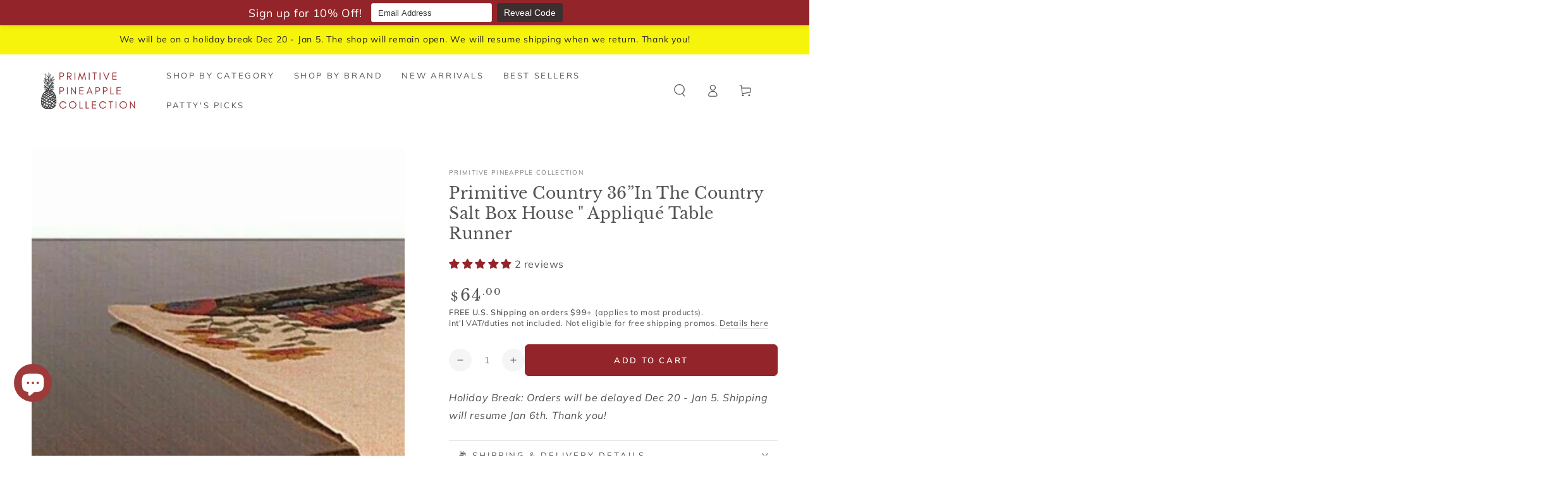

--- FILE ---
content_type: text/css
request_url: https://cdn.shopify.com/extensions/019b43f6-c3a4-7fa1-9ecd-242c439d36b2/snap-bundle-volume-discount-250/assets/volume-offer-table.css
body_size: 3383
content:
#sb-volume-offer-table *{box-sizing:border-box}#sb-volume-offer-table :is(button,input[type=number],ul,li,h2,p,a){margin:0}#sb-volume-offer-table :is(input[type=number],input[type=number]:hover,input[type=radio],input[type=checkbox]){min-height:unset;padding:unset;line-height:unset;background:transparent}#sb-volume-offer-table :is(input[type=number],input[type=number]:hover){border:unset}#sb-volume-offer-table option{margin:0;padding:0;min-block-size:0}#sb-volume-offer-table button,#sb-volume-offer-table input:where([type=button]),#sb-volume-offer-table input:where([type=number]),#sb-volume-offer-table input:where([type=reset]),#sb-volume-offer-table input:where([type=submit]){background-image:none;text-transform:none}#sb-volume-offer-table :is(:is(button,input[type=number]):focus-visible,:is(button,input[type=number]):focus){outline:none;outline-offset:unset;box-shadow:none}#sb-volume-offer-table a{cursor:pointer;text-decoration-color:inherit}#sb-volume-offer-table a[disabled],#sb-volume-offer-table button[disabled]{cursor:not-allowed}#sb-volume-offer-table :is(ul,li){list-style:none!important;padding:0;margin:0!important}#sb-volume-offer-table li:before{content:unset!important}#sb-volume-offer-table svg{max-width:-moz-fit-content;max-width:fit-content;max-height:-moz-fit-content;max-height:fit-content}#sb-volume-offer-table{scrollbar-color:auto}div[data-block-handle=offer-table-block]:has(#snapbundle-volume-offer-table){width:100%}.sb__vt-section-offer-table{container-type:inline-size;container-name:containerVOT;width:100%;max-width:550px;padding-block:12px}:is(.sb__vt-block--select-variant,.sb__vt-block--select-quantity):hover{background-color:#fafafa;border:1px solid #616161}.sb__vt-block--select-variant:focus-within{border:1px solid #1a1a1a!important;background-color:#f7f7f7!important;outline:2px solid #005bd3!important;outline-offset:1px!important;box-shadow:none}.sb__vt-block--options-variant{box-shadow:1px 0 #00000021 inset,-1px 0 #00000021 inset,0 -1px #0000002b inset,0 1px #cccccc80 inset,0 4px 6px -2px #1a1a1a33}.sb__vt-block--select-quantity input[type=number]::-webkit-inner-spin-button{-webkit-appearance:none;margin:0}.sb__vt-scroll-options-variant{max-height:167px;overflow-x:hidden;overflow-y:auto}.sb__vt-scroll-options-variant::-webkit-scrollbar{width:10px!important}.sb__vt-scroll-options-variant::-webkit-scrollbar-track{background:#f1f1f1!important;border-radius:10px!important}.sb__vt-scroll-options-variant::-webkit-scrollbar-thumb{background:#b3b3b3!important;border-radius:10px!important;border:2px solid #f1f1f1!important}.sb__vt-scroll-options-variant::-webkit-scrollbar-thumb:hover{background:#a5a5a5!important}.sb__vt-block--badge{background-color:#e76558;padding:2px 13px 2px 5px;clip-path:polygon(0 0,100% 0,92% 50%,100% 100%,0 100%)}.sb__vt-label-badge{animation:vtBadgeBlink .9s infinite}@keyframes vtBadgeBlink{50%{color:#2894ff}}.sb__vt-block--button:before{content:""!important;position:absolute!important;z-index:1!important;transform:skew(-20deg)!important;background-image:linear-gradient(90deg,transparent,hsla(0deg,0%,100%,.25),transparent)!important}.sb__vt-block--button:not([disabled]):before{transition:left 1s ease!important;top:0!important;left:150%!important;width:200%!important;height:100%!important}.sb__vt-block--button:hover:before{left:-200%!important}.sb__vt-block--button:active{transform:scale(.99)!important;box-shadow:#0000000f 0 2px 4px inset!important}.sb__vt-input-radio{-webkit-appearance:none;-moz-appearance:none!important;appearance:none!important;width:17px!important;height:17px!important;aspect-ratio:1/1!important;margin:0!important;border-radius:9999px!important;outline:none!important;cursor:pointer!important;position:relative!important;transition:background-color .25s,border-color .25s,transform .25s}.sb__vt-input-radio:checked:after{content:""!important;position:absolute!important;width:8.5px!important;height:8.5px!important;border-radius:9999px!important;background-color:#fff;top:50%!important;left:50%!important;transform:translate(-50%,-50%)!important}.sb__vt-free-gift-input-checkbox{-webkit-appearance:none!important;-moz-appearance:none!important;appearance:none!important;width:17px!important;height:17px!important;margin:0!important;border:1.5px solid #8a8a8a!important;border-radius:4px!important;outline:none!important;position:relative!important;transition:background-color .3s,border-color .3s,transform .3s}.sb__vt-free-gift-input-checkbox:checked:after{content:""!important;position:absolute!important;width:4px!important;height:9px!important;border-style:solid!important;border-width:0 2px 2px 0!important;top:50%!important;left:50%!important;transform:translate(-50%,-60%) rotate(45deg)!important}.sb__vt-block--stock-count{animation:sb-vt-shake-notification 5s infinite}@keyframes sb-vt-shake-notification{0%,8%,20%,29%,35%,39%,55%,70%{transform:rotate(0)}12%,23%{transform:rotate(4deg)}16%,26%{transform:rotate(-4deg)}31%,40%{transform:rotate(3deg)}33%,37%{transform:rotate(-3deg)}49%{transform:rotate(2deg)}44%{transform:rotate(-2deg)}62%{transform:rotate(1deg)}}.block__btn--switch-table{margin-block:16px;background-color:#f1f1f1;padding:5px;width:-moz-fit-content;width:fit-content;border-radius:36px}.btn--switch{font-weight:700;padding:8px 24px;border-radius:36px;font-size:12px!important}.button--switch-unselected{background-color:inherit!important;color:#303030!important}.button--switch-unselected:hover{background-color:#ccc!important}.button--switch-selected{background-color:#303030!important;color:#fff!important}.container__notification{background-color:#ffef9d;border-radius:8px;margin-block:16px;box-shadow:0 3px 1px -1px #1a1a1a12}.block__notification{padding:12px}.title-notification{color:#303030;font-size:12px;font-weight:700;line-height:20px}button.btn--switch:hover,button.sb__vt-block--button:hover,button.sb__vt-block--button-add-variant:hover,.sb__vt-block--select-quantity button:hover{transform:inherit!important;box-shadow:inherit}button.sb__vt-block--button,button.btn--switch,.sb__vt-block--select-quantity button,.sb__vt-block--button-add-variant{min-width:auto;min-height:auto}.sb__vt-section-offer-table-template-b{container-type:inline-size;container-name:containerVOTTemplateB;width:100%;max-width:550px;padding-block:12px}.sb__vt-section-offer-table-template-c{container-type:inline-size;container-name:containerVOTTemplateC;width:100%;max-width:550px;padding-block:12px}*,:before,:after{--tw-border-spacing-x: 0;--tw-border-spacing-y: 0;--tw-translate-x: 0;--tw-translate-y: 0;--tw-rotate: 0;--tw-skew-x: 0;--tw-skew-y: 0;--tw-scale-x: 1;--tw-scale-y: 1;--tw-pan-x: ;--tw-pan-y: ;--tw-pinch-zoom: ;--tw-scroll-snap-strictness: proximity;--tw-gradient-from-position: ;--tw-gradient-via-position: ;--tw-gradient-to-position: ;--tw-ordinal: ;--tw-slashed-zero: ;--tw-numeric-figure: ;--tw-numeric-spacing: ;--tw-numeric-fraction: ;--tw-ring-inset: ;--tw-ring-offset-width: 0px;--tw-ring-offset-color: #fff;--tw-ring-color: rgb(59 130 246 / .5);--tw-ring-offset-shadow: 0 0 #0000;--tw-ring-shadow: 0 0 #0000;--tw-shadow: 0 0 #0000;--tw-shadow-colored: 0 0 #0000;--tw-blur: ;--tw-brightness: ;--tw-contrast: ;--tw-grayscale: ;--tw-hue-rotate: ;--tw-invert: ;--tw-saturate: ;--tw-sepia: ;--tw-drop-shadow: ;--tw-backdrop-blur: ;--tw-backdrop-brightness: ;--tw-backdrop-contrast: ;--tw-backdrop-grayscale: ;--tw-backdrop-hue-rotate: ;--tw-backdrop-invert: ;--tw-backdrop-opacity: ;--tw-backdrop-saturate: ;--tw-backdrop-sepia: ;--tw-contain-size: ;--tw-contain-layout: ;--tw-contain-paint: ;--tw-contain-style: }::backdrop{--tw-border-spacing-x: 0;--tw-border-spacing-y: 0;--tw-translate-x: 0;--tw-translate-y: 0;--tw-rotate: 0;--tw-skew-x: 0;--tw-skew-y: 0;--tw-scale-x: 1;--tw-scale-y: 1;--tw-pan-x: ;--tw-pan-y: ;--tw-pinch-zoom: ;--tw-scroll-snap-strictness: proximity;--tw-gradient-from-position: ;--tw-gradient-via-position: ;--tw-gradient-to-position: ;--tw-ordinal: ;--tw-slashed-zero: ;--tw-numeric-figure: ;--tw-numeric-spacing: ;--tw-numeric-fraction: ;--tw-ring-inset: ;--tw-ring-offset-width: 0px;--tw-ring-offset-color: #fff;--tw-ring-color: rgb(59 130 246 / .5);--tw-ring-offset-shadow: 0 0 #0000;--tw-ring-shadow: 0 0 #0000;--tw-shadow: 0 0 #0000;--tw-shadow-colored: 0 0 #0000;--tw-blur: ;--tw-brightness: ;--tw-contrast: ;--tw-grayscale: ;--tw-hue-rotate: ;--tw-invert: ;--tw-saturate: ;--tw-sepia: ;--tw-drop-shadow: ;--tw-backdrop-blur: ;--tw-backdrop-brightness: ;--tw-backdrop-contrast: ;--tw-backdrop-grayscale: ;--tw-backdrop-hue-rotate: ;--tw-backdrop-invert: ;--tw-backdrop-opacity: ;--tw-backdrop-saturate: ;--tw-backdrop-sepia: ;--tw-contain-size: ;--tw-contain-layout: ;--tw-contain-paint: ;--tw-contain-style: }.sb__tw-pointer-events-none{pointer-events:none}.sb__tw-absolute{position:absolute}.sb__tw-relative{position:relative}.-sb__tw-right-\[6px\]{right:-6px}.-sb__tw-top-\[6px\]{top:-6px}.sb__tw-top-\[110\%\]{top:110%}.sb__tw-z-\[10\]{z-index:10}.sb__tw-z-\[1\]{z-index:1}.sb__tw-z-\[2\]{z-index:2}.sb__tw-z-\[3\]{z-index:3}.sb__tw-m-0{margin:0}.\!sb__tw-ml-\[4px\]{margin-left:4px!important}.-sb__tw-ml-\[6px\]{margin-left:-6px}.-sb__tw-mr-\[11\.5px\]{margin-right:-11.5px}.sb__tw-ml-auto{margin-left:auto}.sb__tw-line-clamp-3{overflow:hidden;display:-webkit-box;-webkit-box-orient:vertical;-webkit-line-clamp:3}.\!sb__tw-block{display:block!important}.sb__tw-block{display:block}.sb__tw-inline-block{display:inline-block}.sb__tw-flex{display:flex}.sb__tw-inline-flex{display:inline-flex}.sb__tw-grid{display:grid}.\!sb__tw-hidden{display:none!important}.sb__tw-aspect-square{aspect-ratio:1 / 1}.sb__tw-h-\[20px\]{height:20px}.sb__tw-h-\[40px\]{height:40px}.sb__tw-h-full{height:100%}.sb__tw-max-h-fit{max-height:-moz-fit-content;max-height:fit-content}.\!sb__tw-min-h-\[40px\]{min-height:40px!important}.sb__tw-min-h-\[12px\]{min-height:12px}.sb__tw-min-h-\[20px\]{min-height:20px}.sb__tw-min-h-\[58px\]{min-height:58px}.sb__tw-w-\[1px\]{width:1px}.sb__tw-w-\[20px\]{width:20px}.sb__tw-w-\[40px\]{width:40px}.sb__tw-w-fit{width:-moz-fit-content;width:fit-content}.sb__tw-w-full{width:100%}.sb__tw-min-w-\[108px\]{min-width:108px}.sb__tw-min-w-\[12px\]{min-width:12px}.sb__tw-min-w-\[16px\]{min-width:16px}.sb__tw-min-w-\[35px\]{min-width:35px}.sb__tw-min-w-\[86px\]{min-width:86px}.sb__tw-max-w-\[40px\]{max-width:40px}.sb__tw-max-w-fit{max-width:-moz-fit-content;max-width:fit-content}.sb__tw-flex-1{flex:1 1 0%}.sb__tw-flex-shrink{flex-shrink:1}.sb__tw-flex-shrink-0{flex-shrink:0}.sb__tw-flex-grow{flex-grow:1}.sb__tw-scale-100{--tw-scale-x: 1;--tw-scale-y: 1;transform:translate(var(--tw-translate-x),var(--tw-translate-y)) rotate(var(--tw-rotate)) skew(var(--tw-skew-x)) skewY(var(--tw-skew-y)) scaleX(var(--tw-scale-x)) scaleY(var(--tw-scale-y))}.sb__tw-scale-\[\.98\]{--tw-scale-x: .98;--tw-scale-y: .98;transform:translate(var(--tw-translate-x),var(--tw-translate-y)) rotate(var(--tw-rotate)) skew(var(--tw-skew-x)) skewY(var(--tw-skew-y)) scaleX(var(--tw-scale-x)) scaleY(var(--tw-scale-y))}@keyframes sb__tw-spin{to{transform:rotate(360deg)}}.sb__tw-animate-spin{animation:sb__tw-spin 1s linear infinite}.sb__tw-cursor-default{cursor:default}.sb__tw-cursor-not-allowed{cursor:not-allowed}.sb__tw-cursor-pointer{cursor:pointer}.sb__tw-select-none{-webkit-user-select:none;-moz-user-select:none;user-select:none}.sb__tw-grid-cols-1{grid-template-columns:repeat(1,minmax(0,1fr))}.sb__tw-grid-cols-\[auto_1px_minmax\(0\,max-content\)\]{grid-template-columns:auto 1px minmax(0,max-content)}.sb__tw-grid-cols-\[minmax\(108px\,_1fr\)\]{grid-template-columns:minmax(108px,1fr)}.\!sb__tw-grid-rows-1{grid-template-rows:repeat(1,minmax(0,1fr))!important}.sb__tw-flex-row{flex-direction:row}.sb__tw-flex-col{flex-direction:column}.sb__tw-flex-wrap{flex-wrap:wrap}.sb__tw-flex-nowrap{flex-wrap:nowrap}.sb__tw-items-end{align-items:flex-end}.sb__tw-items-center{align-items:center}.sb__tw-justify-start{justify-content:flex-start}.sb__tw-justify-end{justify-content:flex-end}.sb__tw-justify-center{justify-content:center}.sb__tw-justify-between{justify-content:space-between}.sb__tw-gap-\[12px\]{gap:12px}.sb__tw-gap-\[14px\]{gap:14px}.sb__tw-gap-\[16px\]{gap:16px}.sb__tw-gap-\[2px\]{gap:2px}.sb__tw-gap-\[4px\]{gap:4px}.sb__tw-gap-\[5px\]{gap:5px}.sb__tw-gap-\[6px\]{gap:6px}.sb__tw-gap-\[8px\]{gap:8px}.sb__tw-gap-x-\[8px\]{-moz-column-gap:8px;column-gap:8px}.sb__tw-gap-y-\[2px\]{row-gap:2px}.sb__tw-overflow-hidden{overflow:hidden}.sb__tw-text-ellipsis{text-overflow:ellipsis}.sb__tw-whitespace-nowrap{white-space:nowrap}.sb__tw-text-nowrap{text-wrap:nowrap}.\!sb__tw-rounded-\[4px\]{border-radius:4px!important}.sb__tw-rounded-\[2px\]{border-radius:2px}.sb__tw-rounded-\[4px\]{border-radius:4px}.sb__tw-rounded-\[6px\]{border-radius:6px}.sb__tw-rounded-\[8px\]{border-radius:8px}.sb__tw-rounded-full{border-radius:9999px}.sb__tw-rounded-lg{border-radius:.5rem}.sb__tw-border{border-width:1px}.sb__tw-border-solid{border-style:solid}.sb__tw-border-none{border-style:none}.sb__tw-border-\[\#8a8a8a\]{--tw-border-opacity: 1;border-color:rgb(138 138 138 / var(--tw-border-opacity, 1))}.sb__tw-border-\[\#c2c2c2\]{--tw-border-opacity: 1;border-color:rgb(194 194 194 / var(--tw-border-opacity, 1))}.sb__tw-bg-\[\#29845A\]{--tw-bg-opacity: 1;background-color:rgb(41 132 90 / var(--tw-bg-opacity, 1))}.sb__tw-bg-\[\#2A845A\]{--tw-bg-opacity: 1;background-color:rgb(42 132 90 / var(--tw-bg-opacity, 1))}.sb__tw-bg-\[\#E3E3E3\]{--tw-bg-opacity: 1;background-color:rgb(227 227 227 / var(--tw-bg-opacity, 1))}.sb__tw-bg-\[\#FDFDFD\]{--tw-bg-opacity: 1;background-color:rgb(253 253 253 / var(--tw-bg-opacity, 1))}.sb__tw-bg-\[\#FFFFFF\]{--tw-bg-opacity: 1;background-color:rgb(255 255 255 / var(--tw-bg-opacity, 1))}.sb__tw-bg-\[\#ebebeb\]{--tw-bg-opacity: 1;background-color:rgb(235 235 235 / var(--tw-bg-opacity, 1))}.sb__tw-bg-\[\#eeeeee\]{--tw-bg-opacity: 1;background-color:rgb(238 238 238 / var(--tw-bg-opacity, 1))}.sb__tw-bg-\[\#fdfdfd\]{--tw-bg-opacity: 1;background-color:rgb(253 253 253 / var(--tw-bg-opacity, 1))}.sb__tw-bg-\[\#ffffff\]{--tw-bg-opacity: 1;background-color:rgb(255 255 255 / var(--tw-bg-opacity, 1))}.sb__tw-bg-transparent{background-color:transparent}.sb__tw-object-cover{-o-object-fit:cover;object-fit:cover}.sb__tw-object-center{-o-object-position:center;object-position:center}.\!sb__tw-p-\[6px\]{padding:6px!important}.sb__tw-p-0{padding:0}.sb__tw-p-\[6px\]{padding:6px}.sb__tw-px-2{padding-left:.5rem;padding-right:.5rem}.sb__tw-px-\[12px\]{padding-left:12px;padding-right:12px}.sb__tw-px-\[4px\]{padding-left:4px;padding-right:4px}.sb__tw-px-\[8px\]{padding-left:8px;padding-right:8px}.sb__tw-py-0{padding-top:0;padding-bottom:0}.sb__tw-py-\[10px\]{padding-top:10px;padding-bottom:10px}.sb__tw-py-\[12px\]{padding-top:12px;padding-bottom:12px}.sb__tw-py-\[2\.5px\]{padding-top:2.5px;padding-bottom:2.5px}.sb__tw-py-\[2px\]{padding-top:2px;padding-bottom:2px}.sb__tw-py-\[4px\]{padding-top:4px;padding-bottom:4px}.sb__tw-py-\[6px\]{padding-top:6px;padding-bottom:6px}.sb__tw-py-\[8px\]{padding-top:8px;padding-bottom:8px}.sb__tw-pl-\[12px\]{padding-left:12px}.sb__tw-pl-\[2px\]{padding-left:2px}.sb__tw-pl-\[8px\]{padding-left:8px}.sb__tw-pr-\[10px\]{padding-right:10px}.sb__tw-pr-\[8px\]{padding-right:8px}.sb__tw-pt-\[26px\]{padding-top:26px}.sb__tw-text-center{text-align:center}.sb__tw-text-start{text-align:start}.sb__tw-text-end{text-align:end}.\!sb__tw-text-\[12px\]{font-size:12px!important}.sb__tw-text-\[11\.5px\]{font-size:11.5px}.sb__tw-text-\[12px\]{font-size:12px}.sb__tw-text-\[13px\]{font-size:13px}.sb__tw-text-\[14px\]{font-size:14px}.sb__tw-text-\[15px\]{font-size:15px}.sb__tw-text-\[16px\]{font-size:16px}.sb__tw-text-\[18px\]{font-size:18px}.sb__tw-text-\[9px\]{font-size:9px}.\!sb__tw-font-normal{font-weight:400!important}.sb__tw-font-\[450\]{font-weight:450}.sb__tw-font-\[500\]{font-weight:500}.sb__tw-font-\[550\]{font-weight:550}.sb__tw-font-\[650\]{font-weight:650}.sb__tw-font-medium{font-weight:500}.sb__tw-font-normal{font-weight:400}.sb__tw-font-semibold{font-weight:600}.\!sb__tw-leading-\[16px\]{line-height:16px!important}.sb__tw-leading-\[12px\]{line-height:12px}.sb__tw-leading-\[13px\]{line-height:13px}.sb__tw-leading-\[14px\]{line-height:14px}.sb__tw-leading-\[16px\]{line-height:16px}.sb__tw-leading-\[18px\]{line-height:18px}.sb__tw-leading-\[20px\]{line-height:20px}.sb__tw-leading-\[24px\]{line-height:24px}.sb__tw-leading-normal{line-height:1.5}.-sb__tw-tracking-\[0\.2px\]{letter-spacing:-.2px}.\!sb__tw-text-\[\#696969\]{--tw-text-opacity: 1 !important;color:rgb(105 105 105 / var(--tw-text-opacity, 1))!important}.sb__tw-text-\[\#303030\]{--tw-text-opacity: 1;color:rgb(48 48 48 / var(--tw-text-opacity, 1))}.sb__tw-text-\[\#4A4A4A\]{--tw-text-opacity: 1;color:rgb(74 74 74 / var(--tw-text-opacity, 1))}.sb__tw-text-\[\#616161\]{--tw-text-opacity: 1;color:rgb(97 97 97 / var(--tw-text-opacity, 1))}.sb__tw-text-\[\#8E1F0B\]{--tw-text-opacity: 1;color:rgb(142 31 11 / var(--tw-text-opacity, 1))}.sb__tw-text-\[\#9D9D9D\]{--tw-text-opacity: 1;color:rgb(157 157 157 / var(--tw-text-opacity, 1))}.sb__tw-text-\[\#E76558\]{--tw-text-opacity: 1;color:rgb(231 101 88 / var(--tw-text-opacity, 1))}.sb__tw-text-\[\#b7b7b7\]{--tw-text-opacity: 1;color:rgb(183 183 183 / var(--tw-text-opacity, 1))}.sb__tw-text-\[\#ffffff\]{--tw-text-opacity: 1;color:rgb(255 255 255 / var(--tw-text-opacity, 1))}.sb__tw-line-through{text-decoration-line:line-through}.sb__tw-no-underline{text-decoration-line:none}.sb__tw-opacity-0{opacity:0}.sb__tw-opacity-100{opacity:1}.sb__tw-opacity-50{opacity:.5}.sb__tw-shadow-\[0_1px_2px_0_rgba\(0\,0\,0\,0\.05\)\]{--tw-shadow: 0 1px 2px 0 rgba(0,0,0,.05);--tw-shadow-colored: 0 1px 2px 0 var(--tw-shadow-color);box-shadow:var(--tw-ring-offset-shadow, 0 0 #0000),var(--tw-ring-shadow, 0 0 #0000),var(--tw-shadow)}.sb__tw-outline-transparent{outline-color:transparent}.sb__tw-transition-\[background\]{transition-property:background;transition-timing-function:cubic-bezier(.4,0,.2,1);transition-duration:.15s}.sb__tw-transition-\[border-color\]{transition-property:border-color;transition-timing-function:cubic-bezier(.4,0,.2,1);transition-duration:.15s}.sb__tw-transition-all{transition-property:all;transition-timing-function:cubic-bezier(.4,0,.2,1);transition-duration:.15s}.sb__tw-duration-\[200ms\]{transition-duration:.2s}.sb__tw-duration-\[250ms\]{transition-duration:.25s}.sb__tw-ease-in-out{transition-timing-function:cubic-bezier(.4,0,.2,1)}.checked\:sb__tw-border-\[2px\]:checked{border-width:2px}.checked\:sb__tw-border-solid:checked{border-style:solid}.hover\:sb__tw-cursor-default:hover{cursor:default}.hover\:sb__tw-cursor-pointer:hover{cursor:pointer}.hover\:sb__tw-bg-\[\#0000000a\]:hover{background-color:#0000000a}.hover\:sb__tw-bg-\[\#0000000d\]:hover{background-color:#0000000d}.hover\:sb__tw-underline:hover{text-decoration-line:underline}.active\:sb__tw-bg-\[\#00000014\]:active{background-color:#00000014}.active\:sb__tw-shadow-\[rgba\(0\,0\,0\,0\.06\)_0_2px_4px_0_inset\]:active{--tw-shadow: rgba(0,0,0,.06) 0 2px 4px 0 inset;--tw-shadow-colored: inset 0 2px 4px 0 var(--tw-shadow-color);box-shadow:var(--tw-ring-offset-shadow, 0 0 #0000),var(--tw-ring-shadow, 0 0 #0000),var(--tw-shadow)}.disabled\:sb__tw-cursor-not-allowed:disabled{cursor:not-allowed}.disabled\:sb__tw-opacity-50:disabled{opacity:.5}@container containerVOT (min-width: 0px){.\@\[0px\]\/containerVOT\:\!sb__tw-flex{display:flex!important}}@container containerVOTTemplateB (min-width: 250px){.\@\[250px\]\/containerVOTTemplateB\:\!sb__tw-grid-cols-2{grid-template-columns:repeat(2,minmax(0,1fr))!important}}@container containerVOT (min-width: 275px){.\@\[275px\]\/containerVOT\:\!sb__tw-hidden{display:none!important}.\@\[275px\]\/containerVOT\:\!sb__tw-grid-cols-\[minmax\(108px\,_1fr\)_minmax\(105px\,_\.5fr\)\]{grid-template-columns:minmax(108px,1fr) minmax(105px,.5fr)!important}}@container containerVOT (min-width: 281px){.\@\[281px\]\/containerVOT\:\!sb__tw-hidden{display:none!important}}@container containerVOT (min-width: 283px){.\@\[283px\]\/containerVOT\:\!sb__tw-max-w-\[50\%\]{max-width:50%!important}.\@\[283px\]\/containerVOT\:\!sb__tw-basis-\[108px\]{flex-basis:108px!important}.\@\[283px\]\/containerVOT\:\!sb__tw-grid-cols-\[minmax\(108px\,_1fr\)_minmax\(108px\,_1fr\)\]{grid-template-columns:minmax(108px,1fr) minmax(108px,1fr)!important}}@container containerVOTTemplateB (min-width: 325px){.\@\[325px\]\/containerVOTTemplateB\:\!sb__tw-grid-cols-3{grid-template-columns:repeat(3,minmax(0,1fr))!important}}@container containerVOT (min-width: 390px){.\@\[390px\]\/containerVOT\:\!sb__tw-grid{display:grid!important}.\@\[390px\]\/containerVOT\:\!sb__tw-grid-cols-\[minmax\(108px\,_1fr\)_minmax\(108px\,_1fr\)_minmax\(105px\,_\.5fr\)\]{grid-template-columns:minmax(108px,1fr) minmax(108px,1fr) minmax(105px,.5fr)!important}.\@\[390px\]\/containerVOT\:\!sb__tw-grid-rows-1{grid-template-rows:repeat(1,minmax(0,1fr))!important}}@container containerVOT (min-width: 397px){.\@\[397px\]\/containerVOT\:\!sb__tw-flex{display:flex!important}.\@\[397px\]\/containerVOT\:\!sb__tw-max-w-\[100\%\]{max-width:100%!important}.\@\[397px\]\/containerVOT\:\!sb__tw-basis-\[108px\]{flex-basis:108px!important}}@container containerVOT (min-width: 550px){.\@\[550px\]\/containerVOT\:\!sb__tw-grid{display:grid!important}.\@\[550px\]\/containerVOT\:\!sb__tw-grid-cols-\[minmax\(108px\,_1fr\)_minmax\(108px\,_1fr\)_minmax\(108px\,_1fr\)_minmax\(105px\,_\.5fr\)\]{grid-template-columns:minmax(108px,1fr) minmax(108px,1fr) minmax(108px,1fr) minmax(105px,.5fr)!important}.\@\[550px\]\/containerVOT\:\!sb__tw-grid-rows-1{grid-template-rows:repeat(1,minmax(0,1fr))!important}}


--- FILE ---
content_type: text/css
request_url: https://cdn.shopify.com/extensions/019b43f6-c3a4-7fa1-9ecd-242c439d36b2/snap-bundle-volume-discount-250/assets/fix-bundle.css
body_size: 5969
content:
@font-face{font-family:swiper-icons;src:url(data:application/font-woff;charset=utf-8;base64,\ [base64]//wADZ2x5ZgAAAywAAADMAAAD2MHtryVoZWFkAAABbAAAADAAAAA2E2+eoWhoZWEAAAGcAAAAHwAAACQC9gDzaG10eAAAAigAAAAZAAAArgJkABFsb2NhAAAC0AAAAFoAAABaFQAUGG1heHAAAAG8AAAAHwAAACAAcABAbmFtZQAAA/gAAAE5AAACXvFdBwlwb3N0AAAFNAAAAGIAAACE5s74hXjaY2BkYGAAYpf5Hu/j+W2+MnAzMYDAzaX6QjD6/4//Bxj5GA8AuRwMYGkAPywL13jaY2BkYGA88P8Agx4j+/8fQDYfA1AEBWgDAIB2BOoAeNpjYGRgYNBh4GdgYgABEMnIABJzYNADCQAACWgAsQB42mNgYfzCOIGBlYGB0YcxjYGBwR1Kf2WQZGhhYGBiYGVmgAFGBiQQkOaawtDAoMBQxXjg/wEGPcYDDA4wNUA2CCgwsAAAO4EL6gAAeNpj2M0gyAACqxgGNWBkZ2D4/wMA+xkDdgAAAHjaY2BgYGaAYBkGRgYQiAHyGMF8FgYHIM3DwMHABGQrMOgyWDLEM1T9/w8UBfEMgLzE////P/5//f/V/xv+r4eaAAeMbAxwIUYmIMHEgKYAYjUcsDAwsLKxc3BycfPw8jEQA/[base64]/uznmfPFBNODM2K7MTQ45YEAZqGP81AmGGcF3iPqOop0r1SPTaTbVkfUe4HXj97wYE+yNwWYxwWu4v1ugWHgo3S1XdZEVqWM7ET0cfnLGxWfkgR42o2PvWrDMBSFj/IHLaF0zKjRgdiVMwScNRAoWUoH78Y2icB/yIY09An6AH2Bdu/UB+yxopYshQiEvnvu0dURgDt8QeC8PDw7Fpji3fEA4z/PEJ6YOB5hKh4dj3EvXhxPqH/SKUY3rJ7srZ4FZnh1PMAtPhwP6fl2PMJMPDgeQ4rY8YT6Gzao0eAEA409DuggmTnFnOcSCiEiLMgxCiTI6Cq5DZUd3Qmp10vO0LaLTd2cjN4fOumlc7lUYbSQcZFkutRG7g6JKZKy0RmdLY680CDnEJ+UMkpFFe1RN7nxdVpXrC4aTtnaurOnYercZg2YVmLN/d/gczfEimrE/fs/bOuq29Zmn8tloORaXgZgGa78yO9/cnXm2BpaGvq25Dv9S4E9+5SIc9PqupJKhYFSSl47+Qcr1mYNAAAAeNptw0cKwkAAAMDZJA8Q7OUJvkLsPfZ6zFVERPy8qHh2YER+3i/BP83vIBLLySsoKimrqKqpa2hp6+jq6RsYGhmbmJqZSy0sraxtbO3sHRydnEMU4uR6yx7JJXveP7WrDycAAAAAAAH//wACeNpjYGRgYOABYhkgZgJCZgZNBkYGLQZtIJsFLMYAAAw3ALgAeNolizEKgDAQBCchRbC2sFER0YD6qVQiBCv/H9ezGI6Z5XBAw8CBK/m5iQQVauVbXLnOrMZv2oLdKFa8Pjuru2hJzGabmOSLzNMzvutpB3N42mNgZGBg4GKQYzBhYMxJLMlj4GBgAYow/P/PAJJhLM6sSoWKfWCAAwDAjgbRAAB42mNgYGBkAIIbCZo5IPrmUn0hGA0AO8EFTQAA);font-weight:400;font-style:normal}:root{--swiper-theme-color: #007aff}:host{position:relative;display:block;margin-left:auto;margin-right:auto;z-index:1}.swiper{margin-left:auto;margin-right:auto;position:relative;overflow:hidden;list-style:none;padding:0;z-index:1;display:block}.swiper-vertical>.swiper-wrapper{flex-direction:column}.swiper-wrapper{position:relative;width:100%;height:100%;z-index:1;display:flex;transition-property:transform;transition-timing-function:var(--swiper-wrapper-transition-timing-function, initial);box-sizing:content-box}.swiper-android .swiper-slide,.swiper-ios .swiper-slide,.swiper-wrapper{transform:translateZ(0)}.swiper-horizontal{touch-action:pan-y}.swiper-vertical{touch-action:pan-x}.swiper-slide{flex-shrink:0;width:100%;height:100%;position:relative;transition-property:transform;display:block}.swiper-slide-invisible-blank{visibility:hidden}.swiper-autoheight,.swiper-autoheight .swiper-slide{height:auto}.swiper-autoheight .swiper-wrapper{align-items:flex-start;transition-property:transform,height}.swiper-backface-hidden .swiper-slide{transform:translateZ(0);backface-visibility:hidden}.swiper-3d.swiper-css-mode .swiper-wrapper{perspective:1200px}.swiper-3d .swiper-wrapper{transform-style:preserve-3d}.swiper-3d{perspective:1200px}.swiper-3d .swiper-slide,.swiper-3d .swiper-cube-shadow{transform-style:preserve-3d}.swiper-css-mode>.swiper-wrapper{overflow:auto;scrollbar-width:none;-ms-overflow-style:none}.swiper-css-mode>.swiper-wrapper::-webkit-scrollbar{display:none}.swiper-css-mode>.swiper-wrapper>.swiper-slide{scroll-snap-align:start start}.swiper-css-mode.swiper-horizontal>.swiper-wrapper{scroll-snap-type:x mandatory}.swiper-css-mode.swiper-vertical>.swiper-wrapper{scroll-snap-type:y mandatory}.swiper-css-mode.swiper-free-mode>.swiper-wrapper{scroll-snap-type:none}.swiper-css-mode.swiper-free-mode>.swiper-wrapper>.swiper-slide{scroll-snap-align:none}.swiper-css-mode.swiper-centered>.swiper-wrapper:before{content:"";flex-shrink:0;order:9999}.swiper-css-mode.swiper-centered>.swiper-wrapper>.swiper-slide{scroll-snap-align:center center;scroll-snap-stop:always}.swiper-css-mode.swiper-centered.swiper-horizontal>.swiper-wrapper>.swiper-slide:first-child{margin-inline-start:var(--swiper-centered-offset-before)}.swiper-css-mode.swiper-centered.swiper-horizontal>.swiper-wrapper:before{height:100%;min-height:1px;width:var(--swiper-centered-offset-after)}.swiper-css-mode.swiper-centered.swiper-vertical>.swiper-wrapper>.swiper-slide:first-child{margin-block-start:var(--swiper-centered-offset-before)}.swiper-css-mode.swiper-centered.swiper-vertical>.swiper-wrapper:before{width:100%;min-width:1px;height:var(--swiper-centered-offset-after)}.swiper-3d .swiper-slide-shadow,.swiper-3d .swiper-slide-shadow-left,.swiper-3d .swiper-slide-shadow-right,.swiper-3d .swiper-slide-shadow-top,.swiper-3d .swiper-slide-shadow-bottom{position:absolute;left:0;top:0;width:100%;height:100%;pointer-events:none;z-index:10}.swiper-3d .swiper-slide-shadow{background:#00000026}.swiper-3d .swiper-slide-shadow-left{background-image:linear-gradient(to left,#00000080,#0000)}.swiper-3d .swiper-slide-shadow-right{background-image:linear-gradient(to right,#00000080,#0000)}.swiper-3d .swiper-slide-shadow-top{background-image:linear-gradient(to top,#00000080,#0000)}.swiper-3d .swiper-slide-shadow-bottom{background-image:linear-gradient(to bottom,#00000080,#0000)}.swiper-lazy-preloader{width:42px;height:42px;position:absolute;left:50%;top:50%;margin-left:-21px;margin-top:-21px;z-index:10;transform-origin:50%;box-sizing:border-box;border:4px solid var(--swiper-preloader-color, var(--swiper-theme-color));border-radius:50%;border-top-color:transparent}.swiper:not(.swiper-watch-progress) .swiper-lazy-preloader,.swiper-watch-progress .swiper-slide-visible .swiper-lazy-preloader{animation:swiper-preloader-spin 1s infinite linear}.swiper-lazy-preloader-white{--swiper-preloader-color: #fff}.swiper-lazy-preloader-black{--swiper-preloader-color: #000}@keyframes swiper-preloader-spin{0%{transform:rotate(0)}to{transform:rotate(360deg)}}:root{--swiper-navigation-size: 44px}.swiper-button-prev,.swiper-button-next{position:absolute;top:var(--swiper-navigation-top-offset, 50%);width:calc(var(--swiper-navigation-size) / 44 * 27);height:var(--swiper-navigation-size);margin-top:calc(0px - (var(--swiper-navigation-size) / 2));z-index:10;cursor:pointer;display:flex;align-items:center;justify-content:center;color:var(--swiper-navigation-color, var(--swiper-theme-color))}.swiper-button-prev.swiper-button-disabled,.swiper-button-next.swiper-button-disabled{opacity:.35;cursor:auto;pointer-events:none}.swiper-button-prev.swiper-button-hidden,.swiper-button-next.swiper-button-hidden{opacity:0;cursor:auto;pointer-events:none}.swiper-navigation-disabled .swiper-button-prev,.swiper-navigation-disabled .swiper-button-next{display:none!important}.swiper-button-prev svg,.swiper-button-next svg{width:100%;height:100%;-o-object-fit:contain;object-fit:contain;transform-origin:center}.swiper-rtl .swiper-button-prev svg,.swiper-rtl .swiper-button-next svg{transform:rotate(180deg)}.swiper-button-prev,.swiper-rtl .swiper-button-next{left:var(--swiper-navigation-sides-offset, 10px);right:auto}.swiper-button-lock{display:none}.swiper-button-prev:after,.swiper-button-next:after{font-family:swiper-icons;font-size:var(--swiper-navigation-size);text-transform:none!important;letter-spacing:0;font-variant:initial;line-height:1}.swiper-button-prev:after,.swiper-rtl .swiper-button-next:after{content:"prev"}.swiper-button-next,.swiper-rtl .swiper-button-prev{right:var(--swiper-navigation-sides-offset, 10px);left:auto}.swiper-button-next:after,.swiper-rtl .swiper-button-prev:after{content:"next"}#snapbundle-fixbundle *{box-sizing:border-box}#snapbundle-fixbundle :is(button,ul,li,h2,p,a){margin:0}#snapbundle-fixbundle option{margin:0;padding:0;min-block-size:0}#snapbundle-fixbundle :is(button,input:where([type=button]),input:where([type=reset]),input:where([type=submit])){background-image:none;text-transform:none;cursor:pointer}#snapbundle-fixbundle button:focus-visible{outline:none;outline-offset:none;box-shadow:none}#snapbundle-fixbundle a{cursor:pointer;text-decoration-color:inherit}#snapbundle-fixbundle :is(a[disabled],button[disabled]){cursor:not-allowed}#sb-volume-offer-table :is(ul,li){list-style:none!important;padding:0;margin:0!important}#sb-volume-offer-table li:before{content:unset!important}#snapbundle-fixbundle svg{max-width:-moz-fit-content;max-width:fit-content;max-height:-moz-fit-content;max-height:fit-content}#snapbundle-fixbundle{scrollbar-color:auto}div[data-block-handle=fix-bundle]:has(#snapbundle-fixbundle){width:100%}.sb__fbv-section{container-type:inline-size;container-name:sectionVerticalBundle;width:100%;max-width:550px;margin-block:12px}.sb__fbh-section{container-type:inline-size;container-name:sectionHorizontalBundle;width:100%;max-width:1440px;margin-block:16px}.sb__fbv-section,.sb__fbh-section{box-shadow:1px 0 #00000021 inset,-1px 0 #00000021 inset,0 -1px #0000002b inset,0 1px #cccccc80 inset,0 1px #1a1a1a12,#1a1a1a12 0 2px 1px -1px}.sb__fbv-block--item-card-product,.sb__fbh-block--item-card-product{box-shadow:1px 0 #00000021 inset,-1px 0 #00000021 inset,0 -1px #0000002b inset,0 1px #cccccc80 inset,0 3px 1px -1px #1a1a1a12}.sb__fbh-block--total-price{box-shadow:0 1px #1a1a1a12,#1a1a1a12 0 1px 1px -1px}.sb__fbv-label-select-variant{min-width:calc(100% - 20px);max-width:50px}.sb__fbv-block--option-variant{position:absolute;top:110%;left:0;right:0;background-color:#a68e75;opacity:.95;backdrop-filter:blur(10px);-webkit-backdrop-filter:blur(10px);z-index:1000;list-style-type:none;margin:0;box-shadow:1px 0 #00000021 inset,-1px 0 #00000021 inset,0 -1px #0000002b inset,0 1px #cccccc80 inset,0 8px 16px -4px #1a1a1a38}.sb__fbv-block--scroll-option-variant{max-height:160px;overflow-y:auto;overflow-x:hidden}.sb__fbv-list-options-variant{list-style:none!important;padding:0!important;margin:0!important}.sb__fbv-item-option-variant:not(:last-child){border-bottom:1px solid #ebebeb99}.sb__fbv-item-option-variant:hover{color:#303030!important;background-color:#e9e9e9!important;border-radius:4px!important}.sb__fbv-block--btn-action:before,.sb__fbh-block--btn-action:before,.sb__fb-block--badge:before{content:""!important;position:absolute!important;z-index:3!important;transform:skew(-20deg)!important;background-image:linear-gradient(90deg,transparent,hsla(0deg,0%,100%,.25),transparent)!important}.sb__fbv-block--btn-action:not([disabled]):before,.sb__fbh-block--btn-action:not([disabled]):before{transition:left 1s ease!important;top:0!important;left:150%!important;width:200%!important;height:100%!important}.sb__fbv-block--btn-action:hover:before,.sb__fbh-block--btn-action:hover:before{left:-200%!important}.sb__fb-block--badge:before{left:-100%;width:100%!important;height:100%!important;margin:0!important;padding:0!important;pointer-events:none!important;animation:sbFixedBundleBadgeShine 5s cubic-bezier(.01,.56,1,1) infinite!important;animation-delay:1s!important}@keyframes sbFixedBundleBadgeShine{0%{left:0}50%{left:100%}to{left:0}}.sb__fbv-block--btn-action:active,.sb__fbh-block--btn-action:active{transform:scale(.99)!important;box-shadow:#0000000f 0 2px 4px inset!important}.sb__fbh-btn-action-select-variant{-webkit-appearance:none;-moz-appearance:none}.sb__fbv-plus-icon svg{width:12px;height:12px}.sb__fbv-block--scroll-option-variant::-webkit-scrollbar{width:8px!important}.sb__fbv-block--scroll-option-variant::-webkit-scrollbar-track{background:#f1f1f1!important;border-radius:10px!important}.sb__fbv-block--scroll-option-variant::-webkit-scrollbar-thumb{background:#b3b3b3!important;border-radius:10px!important;border:1.8px solid #f1f1f1}.sb__fbv-block--scroll-option-variant::-webkit-scrollbar-thumb:hover{background:#999!important}.sb__fbh-group-card-product .swiper{width:100%;padding-block:2px}.sb__fbh-spwiper-slide-product-card{display:flex!important;max-width:273px}.sb__fbh-spwiper-slide-plus-icon{max-width:-moz-fit-content!important;max-width:fit-content!important;margin-inline:20px!important;display:flex!important;justify-content:center!important;align-items:center!important;height:100%!important}.sb__fbh-group-card-product .swiper-slide img{display:block;width:100%;height:100%;-o-object-fit:cover;object-fit:cover}.sb__fbh-group-card-product .swiper-button-prev,.sb__fbh-group-card-product .swiper-button-next{display:flex!important;width:45px!important;height:45px!important;background-color:#fff;border-radius:100%;border:1.5px solid #413325;color:#413325!important}.sb__fbh-group-card-product .swiper-button-prev.swiper-button-disabled,.sb__fbh-group-card-product .swiper-button-next.swiper-button-disabled{pointer-events:unset}.sb__fbh-group-card-product .swiper-button-prev{left:0!important}.sb__fbh-group-card-product .swiper-button-next{right:0!important}.sb__fbh-group-card-product .swiper-button-prev:after,.sb__fbh-group-card-product .swiper-button-next:after{color:#413325;font-size:16px!important}.sb__fbh-group-card-product .swiper-button-prev.swiper-button-disabled,.sb__fbh-group-card-product .swiper-button-next.swiper-button-disabled{cursor:not-allowed!important;border:1px solid #d9d6d3!important;color:#d9d6d3!important}.sb__fbh-section select:focus-visible{outline:none!important}.sb__fixed-bundle-spinner{display:block!important;width:25px;height:25px;border-radius:50%;border:4px solid #dbdcefb6;border-right-color:#3498db;animation:spinner-d3wgkg 1s infinite linear}@keyframes spinner-d3wgkg{to{transform:rotate(3turn)}}@container sectionVerticalBundle (max-width: 310px){.sb__fbv-media-product{width:65px!important;height:65px!important;transition:.3s ease-in-out!important}.sb__fbv-top-content-product{flex-wrap:wrap!important;gap:4px!important}.sb__fbv-product-name{-webkit-line-clamp:1!important;line-clamp:1!important}.sb__fbv-block--price{flex-direction:row!important;align-items:center!important;flex-wrap:wrap!important}.sb__fbv-bottom-content-product{gap:8px!important}.sb__fbv-block--btn-action{min-height:36px!important}.sb__fbv-plus-icon svg{width:10px!important;height:10px!important}}@container sectionHorizontalBundle (max-width: 600px){.sb__fbh-block--total-price,.sb__fbh-block--btn-action{width:100%!important;padding-inline:12px!important}.sb__fbh-group-action{gap:12px!important}.sb__fb-block--header{flex-direction:column!important}.sb__fb-block--watermark{order:1!important;margin:0 auto!important}.sb__fbh-title-and-badge{order:2!important}}@container sectionHorizontalBundle (max-width: 480px){.sb__fbh-spwiper-slide-plus-icon{margin-inline:16px!important}}@container sectionHorizontalBundle (max-width: 330px){.sb__fbh-spwiper-slide-plus-icon{display:none!important}.sb__fbh-spwiper-slide-product-card{display:flex!important;max-width:330px!important}}@container sectionHorizontalBundle (max-width: 273px){.sb__fbh-block--price{min-width:-moz-fit-content!important;min-width:fit-content!important}}section .page-width.scroll-trigger.animate--slide-in:first-of-type:not(.slider-mobile-gutter.page-width.page-width-desktop.scroll-trigger.animate--slide-in){position:relative;z-index:2}section .isolate{position:inherit!important}*,:before,:after{--tw-border-spacing-x: 0;--tw-border-spacing-y: 0;--tw-translate-x: 0;--tw-translate-y: 0;--tw-rotate: 0;--tw-skew-x: 0;--tw-skew-y: 0;--tw-scale-x: 1;--tw-scale-y: 1;--tw-pan-x: ;--tw-pan-y: ;--tw-pinch-zoom: ;--tw-scroll-snap-strictness: proximity;--tw-gradient-from-position: ;--tw-gradient-via-position: ;--tw-gradient-to-position: ;--tw-ordinal: ;--tw-slashed-zero: ;--tw-numeric-figure: ;--tw-numeric-spacing: ;--tw-numeric-fraction: ;--tw-ring-inset: ;--tw-ring-offset-width: 0px;--tw-ring-offset-color: #fff;--tw-ring-color: rgb(59 130 246 / .5);--tw-ring-offset-shadow: 0 0 #0000;--tw-ring-shadow: 0 0 #0000;--tw-shadow: 0 0 #0000;--tw-shadow-colored: 0 0 #0000;--tw-blur: ;--tw-brightness: ;--tw-contrast: ;--tw-grayscale: ;--tw-hue-rotate: ;--tw-invert: ;--tw-saturate: ;--tw-sepia: ;--tw-drop-shadow: ;--tw-backdrop-blur: ;--tw-backdrop-brightness: ;--tw-backdrop-contrast: ;--tw-backdrop-grayscale: ;--tw-backdrop-hue-rotate: ;--tw-backdrop-invert: ;--tw-backdrop-opacity: ;--tw-backdrop-saturate: ;--tw-backdrop-sepia: ;--tw-contain-size: ;--tw-contain-layout: ;--tw-contain-paint: ;--tw-contain-style: }::backdrop{--tw-border-spacing-x: 0;--tw-border-spacing-y: 0;--tw-translate-x: 0;--tw-translate-y: 0;--tw-rotate: 0;--tw-skew-x: 0;--tw-skew-y: 0;--tw-scale-x: 1;--tw-scale-y: 1;--tw-pan-x: ;--tw-pan-y: ;--tw-pinch-zoom: ;--tw-scroll-snap-strictness: proximity;--tw-gradient-from-position: ;--tw-gradient-via-position: ;--tw-gradient-to-position: ;--tw-ordinal: ;--tw-slashed-zero: ;--tw-numeric-figure: ;--tw-numeric-spacing: ;--tw-numeric-fraction: ;--tw-ring-inset: ;--tw-ring-offset-width: 0px;--tw-ring-offset-color: #fff;--tw-ring-color: rgb(59 130 246 / .5);--tw-ring-offset-shadow: 0 0 #0000;--tw-ring-shadow: 0 0 #0000;--tw-shadow: 0 0 #0000;--tw-shadow-colored: 0 0 #0000;--tw-blur: ;--tw-brightness: ;--tw-contrast: ;--tw-grayscale: ;--tw-hue-rotate: ;--tw-invert: ;--tw-saturate: ;--tw-sepia: ;--tw-drop-shadow: ;--tw-backdrop-blur: ;--tw-backdrop-brightness: ;--tw-backdrop-contrast: ;--tw-backdrop-grayscale: ;--tw-backdrop-hue-rotate: ;--tw-backdrop-invert: ;--tw-backdrop-opacity: ;--tw-backdrop-saturate: ;--tw-backdrop-sepia: ;--tw-contain-size: ;--tw-contain-layout: ;--tw-contain-paint: ;--tw-contain-style: }.sb__tw-pointer-events-none{pointer-events:none}.sb__tw-visible{visibility:visible}.sb__tw-invisible{visibility:hidden}.sb__tw-absolute{position:absolute}.sb__tw-relative{position:relative}.sb__tw-right-0{right:0}.sb__tw-top-2\/4{top:50%}.sb__tw-top-\[0\.09px\]{top:.09px}.sb__tw-z-\[1\]{z-index:1}.sb__tw-z-\[2\]{z-index:2}.sb__tw-m-0{margin:0}.-sb__tw-ml-\[3px\]{margin-left:-3px}.sb__tw-mb-1{margin-bottom:.25rem}.sb__tw-mb-4{margin-bottom:1rem}.sb__tw-mr-auto{margin-right:auto}.sb__tw-mt-1{margin-top:.25rem}.sb__tw-line-clamp-1{overflow:hidden;display:-webkit-box;-webkit-box-orient:vertical;-webkit-line-clamp:1}.sb__tw-line-clamp-2{overflow:hidden;display:-webkit-box;-webkit-box-orient:vertical;-webkit-line-clamp:2}.sb__tw-block{display:block}.sb__tw-inline-block{display:inline-block}.sb__tw-flex{display:flex}.sb__tw-inline-flex{display:inline-flex}.sb__tw-aspect-square{aspect-ratio:1 / 1}.sb__tw-h-4{height:1rem}.sb__tw-h-6{height:1.5rem}.sb__tw-h-\[14px\]{height:14px}.sb__tw-h-\[33px\]{height:33px}.sb__tw-h-\[42px\]{height:42px}.sb__tw-h-\[80px\]{height:80px}.sb__tw-h-fit{height:-moz-fit-content;height:fit-content}.sb__tw-h-full{height:100%}.sb__tw-max-h-\[20px\]{max-height:20px}.sb__tw-min-h-\[44px\]{min-height:44px}.sb__tw-min-h-\[82px\]{min-height:82px}.sb__tw-w-4{width:1rem}.sb__tw-w-6{width:1.5rem}.sb__tw-w-\[17px\]{width:17px}.sb__tw-w-\[40\%\]{width:40%}.sb__tw-w-\[42px\]{width:42px}.sb__tw-w-\[50\%\]{width:50%}.sb__tw-w-\[60\%\]{width:60%}.sb__tw-w-\[80px\]{width:80px}.sb__tw-w-fit{width:-moz-fit-content;width:fit-content}.sb__tw-w-full{width:100%}.sb__tw-min-w-\[190px\]{min-width:190px}.sb__tw-min-w-\[50px\]{min-width:50px}.sb__tw-max-w-4xl{max-width:56rem}.sb__tw-max-w-\[300px\]{max-width:300px}.sb__tw-flex-1{flex:1 1 0%}.sb__tw-flex-shrink{flex-shrink:1}.sb__tw-flex-shrink-0{flex-shrink:0}.sb__tw-flex-grow{flex-grow:1}.sb__tw-basis-\[fit-content\]{flex-basis:fit-content}.-sb__tw-translate-x-2\/4{--tw-translate-x: -50%;transform:translate(var(--tw-translate-x),var(--tw-translate-y)) rotate(var(--tw-rotate)) skew(var(--tw-skew-x)) skewY(var(--tw-skew-y)) scaleX(var(--tw-scale-x)) scaleY(var(--tw-scale-y))}.-sb__tw-translate-y-2\/4{--tw-translate-y: -50%;transform:translate(var(--tw-translate-x),var(--tw-translate-y)) rotate(var(--tw-rotate)) skew(var(--tw-skew-x)) skewY(var(--tw-skew-y)) scaleX(var(--tw-scale-x)) scaleY(var(--tw-scale-y))}@keyframes sb__tw-spin{to{transform:rotate(360deg)}}.sb__tw-animate-spin{animation:sb__tw-spin 1s linear infinite}.sb__tw-cursor-pointer{cursor:pointer}.sb__tw-select-none{-webkit-user-select:none;-moz-user-select:none;user-select:none}.sb__tw-flex-row{flex-direction:row}.sb__tw-flex-col{flex-direction:column}.sb__tw-flex-wrap{flex-wrap:wrap}.sb__tw-flex-nowrap{flex-wrap:nowrap}.sb__tw-items-start{align-items:flex-start}.sb__tw-items-end{align-items:flex-end}.sb__tw-items-center{align-items:center}.sb__tw-justify-start{justify-content:flex-start}.sb__tw-justify-end{justify-content:flex-end}.sb__tw-justify-center{justify-content:center}.sb__tw-justify-between{justify-content:space-between}.sb__tw-gap-3{gap:.75rem}.sb__tw-gap-4{gap:1rem}.sb__tw-gap-\[12px\]{gap:12px}.sb__tw-gap-\[16px\]{gap:16px}.sb__tw-gap-\[20px\]{gap:20px}.sb__tw-gap-\[2px\]{gap:2px}.sb__tw-gap-\[4px\]{gap:4px}.sb__tw-gap-\[8px\]{gap:8px}.sb__tw-space-y-3>:not([hidden])~:not([hidden]){--tw-space-y-reverse: 0;margin-top:calc(.75rem * calc(1 - var(--tw-space-y-reverse)));margin-bottom:calc(.75rem * var(--tw-space-y-reverse))}.sb__tw-overflow-hidden{overflow:hidden}.sb__tw-text-ellipsis{text-overflow:ellipsis}.sb__tw-whitespace-nowrap{white-space:nowrap}.sb__tw-text-nowrap{text-wrap:nowrap}.sb__tw-text-balance{text-wrap:balance}.sb__tw-rounded{border-radius:.25rem}.sb__tw-rounded-2xl{border-radius:1rem}.sb__tw-rounded-\[12px\]{border-radius:12px}.sb__tw-rounded-\[4px\]{border-radius:4px}.sb__tw-rounded-\[8px\]{border-radius:8px}.sb__tw-rounded-full{border-radius:9999px}.sb__tw-rounded-md{border-radius:.375rem}.sb__tw-rounded-r-\[4px\]{border-top-right-radius:4px;border-bottom-right-radius:4px}.sb__tw-border{border-width:1px}.sb__tw-border-2{border-width:2px}.sb__tw-border-\[1px\]{border-width:1px}.sb__tw-border-dashed{border-style:dashed}.sb__tw-border-none{border-style:none}.sb__tw-border-\[\#D1D5DB\]{--tw-border-opacity: 1;border-color:rgb(209 213 219 / var(--tw-border-opacity))}.sb__tw-border-blue-500{--tw-border-opacity: 1;border-color:rgb(59 130 246 / var(--tw-border-opacity))}.sb__tw-bg-\[\#F6F4F2\]{--tw-bg-opacity: 1;background-color:rgb(246 244 242 / var(--tw-bg-opacity))}.sb__tw-bg-\[\#F9f9F7\]{--tw-bg-opacity: 1;background-color:rgb(249 249 247 / var(--tw-bg-opacity))}.sb__tw-bg-\[\#FFFFFF\]{--tw-bg-opacity: 1;background-color:rgb(255 255 255 / var(--tw-bg-opacity))}.sb__tw-bg-\[rgba\(0\,0\,0\,0\.06\)\]{background-color:#0000000f}.sb__tw-bg-blue-500{--tw-bg-opacity: 1;background-color:rgb(59 130 246 / var(--tw-bg-opacity))}.sb__tw-bg-transparent{background-color:transparent}.sb__tw-bg-white{--tw-bg-opacity: 1;background-color:rgb(255 255 255 / var(--tw-bg-opacity))}.sb__tw-bg-no-repeat{background-repeat:no-repeat}.sb__tw-object-cover{-o-object-fit:cover;object-fit:cover}.sb__tw-object-center{-o-object-position:center;object-position:center}.sb__tw-p-4{padding:1rem}.sb__tw-p-5{padding:1.25rem}.sb__tw-p-\[12px\]{padding:12px}.sb__tw-p-\[16px\]{padding:16px}.sb__tw-p-\[6px\]{padding:6px}.sb__tw-p-\[8px\]{padding:8px}.sb__tw-px-4{padding-left:1rem;padding-right:1rem}.sb__tw-px-\[12px\]{padding-left:12px;padding-right:12px}.sb__tw-px-\[16px\]{padding-left:16px;padding-right:16px}.sb__tw-px-\[32px\]{padding-left:32px;padding-right:32px}.sb__tw-px-\[3px\]{padding-left:3px;padding-right:3px}.sb__tw-px-\[8px\]{padding-left:8px;padding-right:8px}.sb__tw-py-2{padding-top:.5rem;padding-bottom:.5rem}.sb__tw-py-3{padding-top:.75rem;padding-bottom:.75rem}.sb__tw-py-\[12px\]{padding-top:12px;padding-bottom:12px}.sb__tw-py-\[2px\]{padding-top:2px;padding-bottom:2px}.sb__tw-py-\[6px\]{padding-top:6px;padding-bottom:6px}.sb__tw-py-\[8px\]{padding-top:8px;padding-bottom:8px}.sb__tw-pb-\[16px\]{padding-bottom:16px}.sb__tw-pl-\[12px\]{padding-left:12px}.sb__tw-pl-\[3px\]{padding-left:3px}.sb__tw-pr-\[30px\]{padding-right:30px}.sb__tw-pr-\[8px\]{padding-right:8px}.sb__tw-pt-\[20px\]{padding-top:20px}.sb__tw-text-left{text-align:left}.sb__tw-text-center{text-align:center}.sb__tw-align-middle{vertical-align:middle}.sb__tw-text-\[11\.5px\]{font-size:11.5px}.sb__tw-text-\[11px\]{font-size:11px}.sb__tw-text-\[12px\]{font-size:12px}.sb__tw-text-\[13px\]{font-size:13px}.sb__tw-text-\[14px\]{font-size:14px}.sb__tw-text-\[16px\]{font-size:16px}.sb__tw-text-\[18px\]{font-size:18px}.sb__tw-font-\[450\]{font-weight:450}.sb__tw-font-\[500\]{font-weight:500}.sb__tw-font-\[550\]{font-weight:550}.sb__tw-font-\[650\]{font-weight:650}.sb__tw-font-medium{font-weight:500}.sb__tw-font-normal{font-weight:400}.sb__tw-font-semibold{font-weight:600}.sb__tw-leading-\[1\.3\]{line-height:1.3}.sb__tw-leading-\[12px\]{line-height:12px}.sb__tw-leading-\[14px\]{line-height:14px}.sb__tw-leading-\[16px\]{line-height:16px}.sb__tw-leading-\[20px\]{line-height:20px}.sb__tw-leading-normal{line-height:1.5}.sb__tw-text-\[\#616161\]{--tw-text-opacity: 1;color:rgb(97 97 97 / var(--tw-text-opacity))}.sb__tw-text-\[\#696969\]{--tw-text-opacity: 1;color:rgb(105 105 105 / var(--tw-text-opacity))}.sb__tw-text-\[\#8E1F0B\]{--tw-text-opacity: 1;color:rgb(142 31 11 / var(--tw-text-opacity))}.sb__tw-text-\[\#E76558\]{--tw-text-opacity: 1;color:rgb(231 101 88 / var(--tw-text-opacity))}.sb__tw-text-black{--tw-text-opacity: 1;color:rgb(0 0 0 / var(--tw-text-opacity))}.sb__tw-text-blue-700{--tw-text-opacity: 1;color:rgb(29 78 216 / var(--tw-text-opacity))}.sb__tw-text-gray-700{--tw-text-opacity: 1;color:rgb(55 65 81 / var(--tw-text-opacity))}.sb__tw-text-gray-900{--tw-text-opacity: 1;color:rgb(17 24 39 / var(--tw-text-opacity))}.sb__tw-text-white{--tw-text-opacity: 1;color:rgb(255 255 255 / var(--tw-text-opacity))}.sb__tw-line-through{text-decoration-line:line-through}.sb__tw-no-underline{text-decoration-line:none}.sb__tw-outline{outline-style:solid}.sb__tw-outline-0{outline-width:0px}.sb__tw-outline-\[0\.8px\]{outline-width:.8px}.-sb__tw-outline-offset-\[2\.1px\]{outline-offset:-2.1px}.sb__tw-outline-\[\#efefef\]{outline-color:#efefef}.sb__tw-transition-all{transition-property:all;transition-timing-function:cubic-bezier(.4,0,.2,1);transition-duration:.15s}.sb__tw-duration-200{transition-duration:.2s}.sb__tw-duration-300{transition-duration:.3s}.sb__tw-duration-\[350ms\]{transition-duration:.35s}.hover\:sb__tw-border-transparent:hover{border-color:transparent}.hover\:sb__tw-bg-blue-500:hover{--tw-bg-opacity: 1;background-color:rgb(59 130 246 / var(--tw-bg-opacity))}.hover\:sb__tw-text-white:hover{--tw-text-opacity: 1;color:rgb(255 255 255 / var(--tw-text-opacity))}.hover\:sb__tw-underline:hover{text-decoration-line:underline}.hover\:sb__tw-contrast-\[0\.85\]:hover{--tw-contrast: contrast(.85);filter:var(--tw-blur) var(--tw-brightness) var(--tw-contrast) var(--tw-grayscale) var(--tw-hue-rotate) var(--tw-invert) var(--tw-saturate) var(--tw-sepia) var(--tw-drop-shadow)}.focus\:sb__tw-shadow-none:focus{--tw-shadow: 0 0 #0000;--tw-shadow-colored: 0 0 #0000;box-shadow:var(--tw-ring-offset-shadow, 0 0 #0000),var(--tw-ring-shadow, 0 0 #0000),var(--tw-shadow)}.focus\:sb__tw-outline-none:focus{outline:2px solid transparent;outline-offset:2px}.focus\:sb__tw-ring-0:focus{--tw-ring-offset-shadow: var(--tw-ring-inset) 0 0 0 var(--tw-ring-offset-width) var(--tw-ring-offset-color);--tw-ring-shadow: var(--tw-ring-inset) 0 0 0 calc(0px + var(--tw-ring-offset-width)) var(--tw-ring-color);box-shadow:var(--tw-ring-offset-shadow),var(--tw-ring-shadow),var(--tw-shadow, 0 0 #0000)}.focus\:sb__tw-ring-offset-0:focus{--tw-ring-offset-width: 0px }.sb__tw-group:hover .group-hover\:sb__tw-scale-\[1\.05\]{--tw-scale-x: 1.05;--tw-scale-y: 1.05;transform:translate(var(--tw-translate-x),var(--tw-translate-y)) rotate(var(--tw-rotate)) skew(var(--tw-skew-x)) skewY(var(--tw-skew-y)) scaleX(var(--tw-scale-x)) scaleY(var(--tw-scale-y))}


--- FILE ---
content_type: text/javascript
request_url: https://cdn-sf.vitals.app/assets/js/sm36.77da2f8f3c5501578096.chunk.bundle.js
body_size: 14798
content:
(window.webpackChunkvitalsLibrary=window.webpackChunkvitalsLibrary||[]).push([[5916],{89994:(t,e,i)=>{"use strict";i.d(e,{A:()=>s});var n=i(58578);var o=i.n(n);var a=i(63543);var r=o()(!1);r.i(a.A);r.push([t.id,".Vtl-NewVolumeDiscountRadio{display:flex;flex-direction:column;max-width:44rem}.Vtl-NewVolumeDiscountRadio--SubmitAttempted .Vtl-NewVolumeDiscountRadio__VariantSelector--Invalid .Vtl-Dropdown__Header{border-color:red}.Vtl-NewVolumeDiscountRadio .Vtl-Dropdown{max-width:100%}.Vtl-NewVolumeDiscountRadio__Submit{padding:var(--vtl-space-16) var(--vtl-space-32);appearance:none;border:none;display:flex;justify-content:center;gap:1ch}.Vtl-NewVolumeDiscountRadio__Submit--Enabled{cursor:pointer}.Vtl-NewVolumeDiscountRadio__Submit--Disabled{opacity:.5;cursor:not-allowed}.Vtl-NewVolumeDiscountRadio__TierHighlight{position:absolute;line-height:calc(1em + 4px);font-size:14px;transform:translateY(-125%);font-weight:bold}.Vtl-NewVolumeDiscountRadio__TierItem{border:1px solid #cecece;position:relative}.Vtl-NewVolumeDiscountRadio__TierItem--NotSelected *{cursor:pointer}.Vtl-NewVolumeDiscountRadio__TierList{list-style:none;margin:.5em 0 var(--vtl-space-16);padding:0;display:flex;flex-direction:column;gap:var(--vtl-space-16)}.Vtl-NewVolumeDiscountRadio__TierList--SaveAmountLabelHidden{gap:var(--vtl-space-12)}.Vtl-NewVolumeDiscountRadio__TierLabel{display:flex;align-items:center;margin-bottom:0;padding:var(--vtl-space-16)}.Vtl-NewVolumeDiscountRadio__TierItem--WithVariants .Vtl-NewVolumeDiscountRadio__TierLabel{padding-bottom:var(--vtl-space-0)}.Vtl-NewVolumeDiscountRadio__LabelWrapper{flex:1;line-height:1.2}.Vtl-NewVolumeDiscountRadio__LabelHeader{display:grid;grid-template-columns:1fr auto;column-gap:var(--vtl-space-8);align-items:center;line-height:22px}.Vtl-NewVolumeDiscountRadio__LabelHeaderLeft{display:flex;flex-direction:column;gap:var(--vtl-space-2);min-width:0}.Vtl-NewVolumeDiscountRadio__LabelTitleRow{display:flex;align-items:center;gap:var(--vtl-space-4);flex-wrap:wrap}.Vtl-NewVolumeDiscountRadio__PriceCol{display:flex;flex-direction:column;justify-content:center;align-items:flex-end;text-align:right;white-space:nowrap;gap:var(--vtl-space-2)}.Vtl-NewVolumeDiscountRadio__Badge{background-color:#5d5f5e;color:#fff;padding:var(--vtl-space-2) var(--vtl-space-6);border-radius:var(--vtl-space-12);font-size:12px;font-weight:600;white-space:normal;word-break:break-word}.Vtl-NewVolumeDiscountRadio__LabelSubtitle{text-align:left;font-size:14px}.Vtl-NewVolumeDiscountRadio__LabelContainer{display:flex;justify-content:space-between;text-align:right}.Vtl-NewVolumeDiscountRadio .Vtl-NewVolumeDiscountRadio__Radio{appearance:none;background-color:var(--form-background);margin:3px 1ch 0 0;font:inherit;color:currentColor;width:18px;height:18px;border:.15em solid currentColor;border-radius:50%;transform:translateY(-0.075em);display:grid;place-content:center;aspect-ratio:1/1;padding:0}.Vtl-NewVolumeDiscountRadio__Radio::before{content:\"\";width:10px;height:10px;aspect-ratio:1/1;border-radius:50%;transform:scale(0);transition:120ms transform ease-in-out;box-shadow:inset 1em 1em #8c9196}.Vtl-NewVolumeDiscountRadio__Radio:checked::before{transform:scale(1)}.Vtl-NewVolumeDiscountRadio__Label{text-transform:capitalize;background:rgba(140,145,150,.5333333333);padding:var(--vtl-space-4) var(--vtl-space-12);font-size:14px;position:absolute;top:0;right:15px;transform:translate(0, -50%);white-space:nowrap}.Vtl-NewVolumeDiscountRadio__TotalPrice,.Vtl-NewVolumeDiscountRadio__ItemPriceWithoutDiscount{text-decoration:line-through;color:#6f6f6f;line-height:.75em;font-size:14px}.Vtl-NewVolumeDiscountRadio__LabelName{display:flex;flex-direction:column;justify-content:flex-end;font-size:12px}.Vtl-NewVolumeDiscountRadio__Name{text-align:center;margin:.5em 0}.Vtl-NewVolumeDiscountRadio__Name~.Vtl-NewVolumeDiscountRadio__TierList{margin-top:0}.Vtl-NewVolumeDiscountRadio__TotalPrice,.Vtl-NewVolumeDiscountRadio__ItemPriceWithDiscount{font-size:16px}.Vtl-NewVolumeDiscountRadio__LabelHeaderTotalValue,.Vtl-NewVolumeDiscountRadio__LabelHeaderQuantity,.Vtl-NewVolumeDiscountRadio__ItemPriceWithDiscount,.Vtl-NewVolumeDiscountRadio__LabelHeaderQuantityInterval,.Vtl-NewVolumeDiscountRadio__TotalDiscountedPrice{font-weight:bold}.Vtl-NewVolumeDiscountRadio__Variants{list-style:none;display:flex;flex-direction:column;gap:var(--vtl-space-8);padding:var(--vtl-space-6) var(--vtl-space-16) var(--vtl-space-16) var(--vtl-space-16)}.Vtl-NewVolumeDiscountRadio__VariantsItem{display:flex;gap:1ch;align-items:center}.Vtl-NewVolumeDiscountRadio__VariantsItemNumber{font-size:12px}.Vtl-VolumeDiscountRadio{display:flex;flex-direction:column;max-width:44rem}.Vtl-VolumeDiscountRadio--SubmitAttempted .Vtl-VolumeDiscountRadio__VariantSelector--Invalid .Vtl-Dropdown__Header{border-color:red}.Vtl-VolumeDiscountRadio__Submit{padding:16px 32px;appearance:none;border:none;display:flex;justify-content:center;gap:1ch}.Vtl-VolumeDiscountRadio__Submit--Enabled{cursor:pointer}.Vtl-VolumeDiscountRadio__Submit--Disabled{opacity:.5;cursor:not-allowed}.Vtl-VolumeDiscountRadio__TierHighlight{position:absolute;line-height:calc(1em + 4px);font-size:14px;transform:translateY(-125%);font-weight:bold}.Vtl-VolumeDiscountRadio__TierItem{border:1px solid #cecece;padding:16px;position:relative}.Vtl-VolumeDiscountRadio__TierItem--NotSelected *{cursor:pointer}.Vtl-VolumeDiscountRadio__TierList{list-style:none;margin:0;padding:0;display:flex;flex-direction:column;gap:20px;margin-bottom:16px}.Vtl-VolumeDiscountRadio__TierList--SaveAmountLabelHidden{gap:12px}.Vtl-VolumeDiscountRadio__TierLabel{display:flex;align-items:baseline;margin-bottom:0}.Vtl-VolumeDiscountRadio__LabelWrapper{flex:1;line-height:1.2}.Vtl-VolumeDiscountRadio__LabelContainer{display:flex;justify-content:space-between;text-align:right}.Vtl-VolumeDiscountRadio .Vtl-VolumeDiscountRadio__Radio{appearance:none;background-color:var(--form-background);margin:0 1ch 0 0;font:inherit;color:currentColor;width:18px;height:18px;border:.15em solid currentColor;border-radius:50%;transform:translateY(-0.075em);display:grid;place-content:center;aspect-ratio:1/1;padding:0}.Vtl-VolumeDiscountRadio__Radio::before{content:\"\";width:10px;height:10px;aspect-ratio:1/1;border-radius:50%;transform:scale(0);transition:120ms transform ease-in-out;box-shadow:inset 1em 1em #8c9196}.Vtl-VolumeDiscountRadio__Radio:checked::before{transform:scale(1)}.Vtl-VolumeDiscountRadio__TotalSave{text-transform:capitalize;background:rgba(140,145,150,.5333333333);padding:2px 14px;font-size:16px;position:absolute;bottom:0;left:50%;transform:translate(-50%, 50%);white-space:nowrap}.Vtl-VolumeDiscountRadio__ItemPriceWithoutDiscount{text-decoration:line-through;color:#6f6f6f;line-height:.75em;font-size:14px}.Vtl-VolumeDiscountRadio__LabelName{display:flex;flex-direction:column;justify-content:flex-end;font-size:12px}.Vtl-VolumeDiscountRadio__TotalPrice,.Vtl-VolumeDiscountRadio__ItemPriceWithDiscount{font-size:16px}.Vtl-VolumeDiscountRadio__LabelHeaderTotalValue,.Vtl-VolumeDiscountRadio__LabelHeaderQuantity,.Vtl-VolumeDiscountRadio__ItemPriceWithDiscount,.Vtl-VolumeDiscountRadio__LabelHeaderQuantityInterval,.Vtl-VolumeDiscountRadio__TotalPrice{font-weight:bold}.Vtl-VolumeDiscountRadio__Variants{list-style:none;margin:0;display:flex;flex-direction:column;gap:4px;padding:0 0 0 4px;margin-top:6px}.Vtl-VolumeDiscountRadio__VariantsItem{display:flex;gap:1ch;align-items:center}.Vtl-VolumeDiscountRadio__VariantsItemNumber{font-size:12px}",""]);const s=r},8398:(t,e,i)=>{"use strict";i.d(e,{A:()=>a});var n=i(58578);var o=i.n(n)()(!1);o.push([t.id,".Vtl-TableContent__Container{margin-bottom:var(--vtl-space-20);overflow:hidden;line-height:140%;border-style:solid;max-width:44rem}.Vtl-TableContent__Title{display:flex;justify-content:center;padding:var(--vtl-space-16);text-align:center}.Vtl-TableContent__Row{display:flex;flex-wrap:wrap;justify-content:space-between;cursor:pointer;border-top-style:solid}.Vtl-TableContent__Row--WrappedRow{display:block}.Vtl-TableContent__Row--NoBorder{border-top:none}.Vtl-TableContent__Row--Disabled{cursor:not-allowed}.Vtl-TableContent__Item{box-sizing:border-box;padding:var(--vtl-space-12)}.Vtl-TableContent__RightColumnItem{display:flex;flex-direction:column;gap:var(--vtl-space-4);align-items:flex-end}.Vtl-TableContent__RightColumnItem--Wrapped{align-items:start}.Vtl-TableContent__RightColumnItem span{margin:var(--vtl-space-0);padding:var(--vtl-space-0)}.Vtl-TableContent__Discount--Wrapped{align-self:start}",""]);const a=o},15539:(t,e,i)=>{"use strict";i.d(e,{A:()=>a});var n=i(58578);var o=i.n(n)()(!1);o.push([t.id,".vtl-ub-vd-widget{position:relative;width:100%;clear:both}.vtl-ub-vd-widget .vtl-ub-vd-widget__loading-area{position:absolute !important;top:0;left:0;z-index:1000;width:100%;height:100%;background-color:rgba(255,255,255,.7)}.vtl-ub-vd-widget .vtl-ub-vd-widget__loading-area:empty{display:none}#bundle-volume-discounts{clear:both}.vtl-ub-vd-widget__content{width:100%}.vtl-ub-vd-badges-widget__title{width:100%;text-align:center;padding:.6rem 0}.vtl-ub-vd-badges-widget__slider-wrapper{position:relative}.vtl-ub-vd-badges-widget__slider{overflow:hidden;position:relative;margin-top:.5rem;margin-bottom:.5rem}.vtl-ub-vd-badges-widget__slider--mobile{padding:.5rem 0 1rem}.vtl-ub-vd-badges-widget__slider-content{display:flex}.vtl-ub-vd-widget__item:hover{text-shadow:0 0 .01px #000}.vtl-ub-vd-svg-badge,.vtl-ub-vd-simple-badge{border:1px solid gray;padding:.5rem;display:flex;flex-direction:column;vertical-align:top;text-align:center;justify-content:center;max-height:110px;line-height:1.4;text-decoration:none;border-radius:3px}.vtl-ub-vd-svg-badge,.vtl-ub-vd-simple-badge:last-child{margin-right:0}.vtl-ub-vd-simple-badge:hover{cursor:pointer;opacity:1}.rte a.vtl-ub-vd-simple-badge:not(.btn){padding:1rem}.rte a.vtl-ub-vd-svg-badge:not(.btn),.vtl-ub-vd-svg-badge{padding:0;border:0}.vtl-ub-vd-svg-badge:focus{outline:none;border:1px solid #dadada}.vtl-ub-vd-badges-widget__slider-arrow{position:absolute;top:50%;transform:translateY(-50%);z-index:2;display:none;width:40px;height:40px;border:1px solid #dadada;background-color:#fff;background-repeat:no-repeat;background-position:center;border-radius:50%;opacity:.6;cursor:pointer;font-size:16px;line-height:0}.vtl-ub-vd-badges-widget__slider-arrow svg{width:1em;height:1em}.vtl-ub-vd-badges-widget__slider-arrow:hover{display:block !important;opacity:1;box-shadow:1px 1px 5px rgba(0,0,0,.15);border:1px solid #fff}.vtl-ub-vd-badges-widget__slider-arrow:disabled:hover{opacity:.3}.vtl-ub-vd-badges-widget__slider-arrow:focus{outline:none;border:3px solid currentColor}.vtl-ub-vd-badges-widget__slider-arrow--prev{left:-20px}.vtl-ub-vd-badges-widget__slider-arrow--next{right:-20px}@media only screen and (max-width: 768px){.vtl-ub-vd-badges-widget__slider{overflow-x:auto;position:relative}.vtl-ub-vd-badges-widget__slider-arrow{display:none}}",""]);const a=o},35973:t=>{var e='undefined'!=typeof Element;var i='function'==typeof Map;var n='function'==typeof Set;var o='function'==typeof ArrayBuffer&&!!ArrayBuffer.isView;function a(t,r){if(t===r)return!0;if(t&&r&&'object'==typeof t&&'object'==typeof r){if(t.constructor!==r.constructor)return!1;var s,l,d;if(Array.isArray(t)){if((s=t.length)!=r.length)return!1;for(l=s;0!==l--;)if(!a(t[l],r[l]))return!1;return!0}var c;if(i&&t instanceof Map&&r instanceof Map){if(t.size!==r.size)return!1;c=t.entries();for(;!(l=c.next()).done;)if(!r.has(l.value[0]))return!1;c=t.entries();for(;!(l=c.next()).done;)if(!a(l.value[1],r.get(l.value[0])))return!1;return!0}if(n&&t instanceof Set&&r instanceof Set){if(t.size!==r.size)return!1;c=t.entries();for(;!(l=c.next()).done;)if(!r.has(l.value[0]))return!1;return!0}if(o&&ArrayBuffer.isView(t)&&ArrayBuffer.isView(r)){if((s=t.length)!=r.length)return!1;for(l=s;0!==l--;)if(t[l]!==r[l])return!1;return!0}if(t.constructor===RegExp)return t.source===r.source&&t.flags===r.flags;if(t.valueOf!==Object.prototype.valueOf)return t.valueOf()===r.valueOf();if(t.toString!==Object.prototype.toString)return t.toString()===r.toString();if((s=(d=Object.keys(t)).length)!==Object.keys(r).length)return!1;for(l=s;0!==l--;)if(!Object.prototype.hasOwnProperty.call(r,d[l]))return!1;if(e&&t instanceof Element)return!1;for(l=s;0!==l--;)if(('_owner'!==d[l]&&'__v'!==d[l]&&'__o'!==d[l]||!t.$$typeof)&&!a(t[d[l]],r[d[l]]))return!1;return!0}return t!=t&&r!=r}t.exports=function(t,e){try{return a(t,e)}catch(t){if((t.message||'').match(/stack|recursion/i)){console.warn('react-fast-compare cannot handle circular refs');return!1}throw t}}},40954:(t,e,i)=>{"use strict";i.r(e);i.d(e,{E8:()=>Bt});var n=i(21076);var o=i(8302);var a=i(46757);var r=i(10554);var s=i(98076);var l=i(57798);var d=i(58836);var c=i(56497);var u=i(35859);var h=i.n(u);var v=i(83297);var p=i(45427);const m=(0,u.createContext)(void 0);function b(t){return t.X83}function g(t){const e=(0,u.useContext)(m);if(!e)throw new Error('using a74 outside of context');return e(t)}var f=i(98932);var _=i(42913);var y=i(60718);var V=i(99903);var w=i(71204);const x=y.A.toString();const D=(0,u.memo)(function({disabled:t,loading:e,onClick:i}){(0,_.OV)('spinner',x);const[n,o]=(0,w.N)(l.X.G64);const{o78:a,y18:r}=g(b);const s=(0,V.F5)();const c=(0,u.useMemo)(()=>(0,v.Iy)(r),[r]);return(0,d.FD)("button",{type:"submit",className:c('Submit',{Loading:!!e,Disabled:!!t||!s,Enabled:!t}),disabled:t||!s,onClick:i,children:[s?a:n(o.m27),e&&(0,d.Y)("div",{className:c('Spinner'),children:(0,d.Y)(f.DU,{})})]})});var T=i(20593);var M=i(91455);var R=i(50889);var $=i(96869);const L=(0,u.memo)(function({customText:t,variablesReplacer:e}){return(0,d.Y)($.H,{customText:t,dataVariableReplacer:e})});const N=(0,u.memo)(({tier:t,selectedVariantIds:e,qtyInterval:i,tierIndex:n})=>{var o;const{X74:a,S52:s,I56:l,v52:c,T49:h,I78:p,v77:m,t24:f,A81:_,v47:y,t0:V,j75:w,h13:x,D43:D,A58:N,G14:B,e21:S,G15:C,y18:F}=g(b);const I=(0,u.useMemo)(()=>(0,v.Iy)(F),[F]);const Y=(0,u.useMemo)(()=>e.map(t=>{var e;return null!==(e=s.find(e=>t===e.Z4))&&void 0!==e?e:m}),[m,e,s]);const q=(0,u.useMemo)(()=>{var t;if(!Y.length||!Y[0])return!1;const e=null===(t=Y[0])||void 0===t?void 0:t.W74;return!Y.find(t=>(null==t?void 0:t.W74)!==e)},[Y]);const k=q?null===(o=Y[0])||void 0===o?void 0:o.W74:m.W74;const X=(0,M.I)(k,t.value,a);const P=(0,u.useMemo)(()=>Y.reduce((t,e)=>t+e.W74,0),[Y]);const W=(0,u.useMemo)(()=>Y.reduce((e,i)=>e+(0,M.I)(i.W74,t.value,a),0),[Y,t.value,a]);const A=P-W;const H=(0,u.useMemo)(()=>({quantity:(0,d.Y)("span",{className:I('LabelHeaderQuantity'),children:t.qty}),price_total:(0,d.Y)(R.e,{className:I('LabelHeaderTotalValue'),value:W/100,shouldConvert:!1,shouldRound:!1}),discount_amount:a===T.Sv.P76?(0,d.Y)(R.e,{className:I('LabelHeaderTotalValue'),value:t.value,shouldConvert:!r.b.U1.w57(),shouldRound:!1}):(0,d.FD)("span",{className:I('LabelHeaderTotalValue'),children:[t.value,"%"]}),discount_total:(0,d.Y)(R.e,{className:I('LabelHeaderTotalValue'),value:A/100,shouldConvert:!1,shouldRound:!1}),price_each:(0,d.Y)(R.e,{className:I('LabelHeaderTotalValue'),value:X/100,shouldConvert:!1,shouldRound:!1}),quantity_interval:(0,d.Y)("span",{className:I('LabelHeaderQuantityInterval'),children:i[t.qty]})}),[I,X,i,t.qty,t.value,W,A,a]);const G=(0,u.useMemo)(()=>(0,v.T7)({R73:n,h13:x,t0:V,v47:y,T49:h}),[n,x,y,V,h]);const O=!(D&&void 0===n);const{title:U,badge:E,subtitle:j,label:z}=(0,u.useMemo)(()=>(0,v.QC)(n,w),[n,w]);return F?(0,d.FD)("div",{className:I('LabelWrapper'),children:[(0,d.FD)("div",{className:I('LabelHeader'),children:[(0,d.FD)("div",{className:I('LabelHeaderLeft'),children:[(0,d.FD)("div",{className:I('LabelTitleRow'),children:[(0,d.Y)("div",{className:I('LabelTitle'),children:(0,d.Y)(L,{customText:U,variablesReplacer:H})}),E&&(0,d.Y)("div",{className:I('Badge'),children:(0,d.Y)($.H,{customText:E,dataVariableReplacer:H})})]}),j&&(0,d.Y)("div",{className:I('LabelSubtitle'),children:(0,d.Y)($.H,{customText:j,dataVariableReplacer:H})})]}),(0,d.Y)("div",{className:I('PriceCol'),children:B?(0,d.FD)(d.FK,{children:[(0,d.Y)("div",{className:I('ItemPriceWithDiscount'),children:(0,d.Y)(R.e,{value:X/100,shouldConvert:!1,shouldRound:!1})}),0!==t.value&&(0,d.Y)("div",{className:I('ItemPriceWithoutDiscount'),children:(0,d.Y)(R.e,{value:k/100,shouldConvert:!1,shouldRound:!1})})]}):(0,d.FD)(d.FK,{children:[(0,d.Y)("div",{className:I('TotalDiscountedPrice'),children:(0,d.Y)(R.e,{value:W/100,shouldConvert:!1,shouldRound:!1})}),!S&&0!==t.value&&(0,d.Y)("div",{className:I('TotalPrice'),children:(0,d.Y)(R.e,{value:P/100,shouldConvert:!1,shouldRound:!1})})]})})]}),z&&(0,d.Y)("div",{className:I('Label'),children:(0,d.Y)($.H,{customText:z,dataVariableReplacer:H})})]}):(0,d.FD)("div",{className:I('LabelWrapper'),children:[!!(l&&l>0&&l===t.qty)&&(0,d.Y)("div",{className:I('TierHighlight'),children:c}),(0,d.Y)("div",{className:I('LabelHeader'),children:(0,d.Y)(L,{customText:G,variablesReplacer:H})}),O&&(0,d.FD)(d.FK,{children:[q&&Y.length&&!N&&(0,d.FD)("div",{className:I('LabelContainer','PerItem'),children:[(0,d.Y)("div",{className:I('LabelName'),children:_}),(0,d.FD)("div",{className:I('LabelValue'),children:[(0,d.Y)("div",{className:I('ItemPriceWithoutDiscount'),children:(0,d.Y)(R.e,{value:k/100,shouldConvert:!1,shouldRound:!1})}),(0,d.Y)("div",{className:I('ItemPriceWithDiscount'),children:(0,d.Y)(R.e,{value:X/100,shouldConvert:!1,shouldRound:!1})})]})]}),!B&&(0,d.FD)("div",{className:I('LabelContainer','Total'),children:[(0,d.Y)("div",{className:I('LabelName'),children:f}),(0,d.Y)("div",{className:I('LabelValue'),children:(0,d.Y)("div",{className:I('TotalPrice'),children:(0,d.Y)(R.e,{value:W/100,shouldConvert:!1,shouldRound:!1})})})]}),!C&&(0,d.FD)("div",{className:I('TotalSave'),children:[p,":",' ',(0,d.Y)(R.e,{value:A/100,shouldConvert:!1,shouldRound:!1})]})]})]})});var B=i(63942);const S=(0,u.memo)(function({onTierSelected:t,onVariantChange:e,tier:i,isSelected:n,selectedVariantIds:o,qtyInterval:a,tierIndex:r}){const{S52:s,Z4:l,I56:c,q70:h,t2:p,y18:m,q68:f}=g(b);const _=`variant-selector-${l}`;const y=`${_}-${i.qty}`;const V=(0,u.useMemo)(()=>(0,v.Iy)(m),[m]);const w=(0,u.useMemo)(()=>n&&s.length>1&&p!==T.zm.P80,[n,s,p]);const x=(0,u.useCallback)(()=>{t(Array.from(new Array(i.qty)).map(()=>h))},[h,t,i.qty]);const D=(0,u.useMemo)(()=>{if(o.length>i.qty)return o.slice(0,i.qty);if(o.length<i.qty){const t=p===T.zm.N56&&o[0]||h;const e=i.qty-o.length;return o.concat(Array(e).fill(t)).map(e=>0===e?t:e)}return o},[h,o,i.qty,p]);const M=(0,u.useCallback)((t,i)=>{e(t,i)},[e]);return(0,d.FD)("li",{className:V('TierItem',{Selected:n,NotSelected:!n,Highlighted:c===i.qty,WithVariants:w}),children:[(0,d.FD)("label",{htmlFor:y,className:V('TierLabel'),children:[(0,d.Y)("input",{type:"radio",id:y,name:_,className:V('Radio'),value:i.qty,onChange:x,checked:n}),(0,d.Y)(N,{tierIndex:r,qtyInterval:a,tier:i,selectedVariantIds:D})]}),w&&(0,d.Y)(B.u,{selectedVariantIds:D,tier:i,onVariantChange:M,variants:s,variantSelectorType:p,radioWithSubtitle:m,translateUnavailable:f})]})});var C=i(13515);var F=i(96649);var I=i(89994);var Y=i(45201);var q=i(49653);let k=!1;const X={qty:1,value:0};const P=(0,u.memo)(function({onTierUpdate:t,onSubmit:e}){const{Y16:i,P77:n,q70:o,I56:a,D43:r,v53:s,G15:l,j76:c,y18:h}=g(b);const p=(0,u.useMemo)(()=>(0,v.Iy)(h),[h]);const[m,y]=(0,u.useState)(!1);const V=(0,u.useMemo)(()=>r?[X,...n]:n,[r,n]);const[w,x]=(0,u.useState)(()=>{if(!(null==V?void 0:V.length))return[];const t=c?V.find(t=>t.qty===a):null;const e=null!=t?t:V[0];return Array.from(new Array(e.qty)).map(()=>0)});const M=(0,u.useCallback)(t=>{const e=t.map(t=>0===t?o:t);x(e)},[o]);const R=(0,u.useCallback)((t,e)=>{k=!0;x(i=>{const n=[...i];for(;n.length<t.length;)n.push(o);n[e]=t[e];return n})},[o]);(0,u.useEffect)(()=>{k?k=!1:x(t=>t.map(()=>o))},[o]);(0,u.useEffect)(()=>{t(w);y(!1)},[t,w]);const[$,L]=(0,u.useState)(!1);const N=(0,u.useMemo)(()=>!w.length||w.findIndex(t=>0===t)>-1,[w]);const B=(0,u.useMemo)(()=>n.length>0&&!s,[n.length,s]);const P=(0,u.useCallback)(t=>{t.preventDefault();t.stopPropagation();y(!0);if(!N){L(!0);e().finally(()=>L(!1))}},[e,N]);!function(){const{M2:t,D65:e,M7:i,N84:n,L16:o,D42:a,T80:r,X28:s,t3:l,i39:d,G13:c,q52:h,y18:p,y19:m,l48:y,t4:V,i40:w,v54:x,y20:D,G16:M,v55:R}=g(b);const $=(0,u.useMemo)(()=>(0,v.Iy)(p),[p]);const L=(0,u.useMemo)(()=>({M2:(0,C.K6)(t),M7:(0,C.K6)(i||'ffffff'),D65:(0,C.K6)(e||'000000'),y19:(0,C.K6)(m),l48:(0,C.K6)(y),t4:(0,C.K6)(V),i40:(0,C.K6)(w),T80:(0,C.K6)(r),X28:(0,C.K6)(s),t3:(0,C.K6)(l),i39:(0,C.K6)(d),G13:(0,C.K6)(c),q52:(0,C.K6)(h),v54:(0,C.K6)(x),y20:(0,C.K6)(D),G16:(0,C.K6)(M),v55:(0,C.K6)(R)}),[t,i,e,m,y,V,w,r,s,l,d,c,h,x,D,M,R]);const N=(0,u.useMemo)(()=>{const t=p?L.y19:L.M2;return(0,F.R)(t)?'#ffffff':'#000000'},[L.M2,L.y19,p]);const B=(0,u.useMemo)(()=>`\n\t\t.${$('Spinner')} .${(0,f.Fj)()} {\n\t\t\tborder-color: ${(0,C.cH)(L.D65,.2)};\n\t\t\tborder-left-color: ${L.D65};\n\t\t}`,[L.D65,$]);const S=(0,u.useMemo)(()=>n===T.qK.Outline?`.${$('Submit')} {\n\t\t\tborder:1px solid ${L.M7};\n\t\t\tbackground-color: transparent;\n\t\t\tcolor: ${L.D65};\n\t\t}`:`.${$('Submit')} {\n\t\t\tbackground-color: ${L.M7};\n\t\t\tcolor: ${L.D65};\n\t\t}`,[L.M7,n,L.D65,$]);const k=(0,u.useMemo)(()=>{const t=p?L.y19:L.M2;return`\n\t\t${p?'':`.${$('TierItem')}--Highlighted { padding-top:32px }`}\n\t\t.${$('TierHighlight')} {\n\t\t\tcolor: ${t};\n\t\t}\n\t\t`},[L.M2,L.y19,$,p]);const X=(0,u.useMemo)(()=>{const{n46:t,B31:e}=(0,Y.gN)();return(0,q.l)(t,e)},[]);const P=(0,u.useMemo)(()=>p?`\n\t\t\t\t.${$('TierItem')}--Selected {\n\t\t\t\t\tbackground: ${L.y19};\n\t\t\t\t\tborder-color: ${L.l48};\n\t\t\t\t}\n\t\t\t\t.${$('TierItem')}--Selected .${$('Radio')} {\n\t\t\t\t\tborder-color: ${L.l48};\n\t\t\t\t}\n\t\t\t\t.${$('TierItem')}--Selected .${$('Radio')}::before {\n\t\t\t\t\tcolor: ${L.l48};\n\t\t\t\t\tbox-shadow: inset 1em 1em ${L.l48};\n\t\t\t\t}\n\t\t\t.${$('TierItem')}:not(.${$('TierItem')}--Selected) {\n\t\t\t\tbackground: ${L.t4};\n\t\t\t\tborder-color: ${L.i40};\n\t\t\t}\n\t\t\t.${$('TotalSave')} {\n\t\t\t\tbackground-color: ${L.y19};\n\t\t\t\tcolor: ${N};\n\t\t\t}\n\t\t`:`\n\t\t.${$('TierItem')}--Selected {\n\t\t\tbackground: ${L.M2}15;\n\t\t\tborder-color: ${L.M2};\n\t\t}\n\t\t.${$('TierItem')}--Selected .${$('Radio')} {\n\t\t\tborder-color: ${L.M2};\n\t\t}\n\t\t.${$('TierItem')}--Selected .${$('Radio')}::before {\n\t\t\tcolor: ${L.M2};\n\t\t\tbox-shadow: inset 1em 1em ${L.M2};\n\t\t}\n\t\t.${$('TotalSave')} {\n\t\t\tbackground-color: ${L.M2};\n\t\t\tcolor: ${N};\n\t\t}\n\t`,[L.M2,N,$,p,L.y19,L.l48,L.t4,L.i40]);const W=(0,u.useMemo)(()=>`\n\t\t\t.${$('TotalSave')} {\n\t\t\t\tborder-radius: min(${o}px, 10px);\n\t\t\t}\n\t\t\t.${$('TierHighlight')} {\n\t\t\t\tborder-bottom-left-radius: min(${o}px, 10px);\n\t\t\t\tborder-bottom-right-radius: min(${o}px, 10px);\n\t\t\t}\n\t\t\t.${$('Label')},\n\t\t\t.${$('Submit')},\n\t\t\t.${$('TierItem')} {\n\t\t\t\tborder-radius: ${o}px;\n\t\t\t\tborder-width: ${a}px;\n\t\t\t}\n\t\t`,[$,o,a]);const A=(0,u.useMemo)(()=>`\n\t\t\t.${$('Name')} {\n\t\t\t\tbackground: ${L.T80};\n\t\t\t\tcolor: ${L.X28};\n\t\t\t}\n\t\t`,[L.T80,L.X28,$]);const H=(0,u.useMemo)(()=>L.t3&&L.i39?`\n\t\t\t.${$('Badge')} {\n\t\t\t\tbackground-color: ${L.i39};\n\t\t\t\tcolor: ${L.t3};\n\t\t\t}\n\t\t\t.${$('Label')} {\n\t\t\t\tbackground-color: ${L.i39};\n\t\t\t\tcolor: ${L.t3};\n\t\t\t}\n\t\t`:'',[L.t3,L.i39,$]);const G=(0,u.useMemo)(()=>L.G13&&L.q52?`\n\t\t\t.${$('Label')} {\n\t\t\t\tbackground-color: ${L.q52};\n\t\t\t\tcolor: ${L.G13};\n\t\t\t}\n\t\t`:'',[L.G13,L.q52,$]);const O=(0,u.useMemo)(()=>p?`\n\t\t\t.${$('LabelTitle')} {\n\t\t\t\tcolor: ${L.v54};\n\t\t\t}\n\t\t\t.${$('LabelSubtitle')} {\n\t\t\t\tcolor: ${L.y20};\n\t\t\t}\n\t\t\t.${$('TotalDiscountedPrice')},\n\t\t\t.${$('ItemPriceWithDiscount')} {\n\t\t\t\tcolor: ${L.G16};\n\t\t\t}\n\t\t\t.${$('TotalPrice')},\n\t\t\t.${$('ItemPriceWithoutDiscount')} {\n\t\t\t\tcolor: ${L.v55};\n\t\t\t}\n\t\t`:'',[p,L.v54,L.y20,L.G16,L.v55,$]);(0,_.OV)("VolumeDiscountRadioCss",I.A.toString()+W+X+P+S+B+k+A+H+G+O)}();return(0,d.FD)("form",{className:p({modifiers:{SubmitAttempted:m}}),onSubmit:P,children:[i&&!!i.trim().length&&(0,d.Y)("h3",{className:p('Name'),children:i}),(0,d.FD)("ul",{className:p('TierList',{SaveAmountLabelHidden:l}),children:[!!r&&(0,d.Y)(S,{onTierSelected:M,onVariantChange:R,selectedVariantIds:w,tier:X,isSelected:1===w.length,qtyInterval:(0,v.hX)(V)}),n.map((t,e)=>(0,d.Y)(S,{onTierSelected:M,onVariantChange:R,selectedVariantIds:w,tier:t,tierIndex:e,isSelected:t.qty===w.length,qtyInterval:(0,v.hX)(V)},t.qty))]}),B&&(0,d.Y)(D,{onClick:P,loading:$})]})});var W=i(37902);var A=i(25254);var H=i(39235);var G=i(27182);var O=i(68748);var U=i(95956);var E=i(30607);var j=i(71683);var z=i(25172);var K=i.n(z);var Z=i(31592);var Q=i(17466);var J=i(95731);var tt=i(47730);var et=i(2924);var it=i(92767);var nt=i(19661);var ot=i(55690);var at=i(31156);var rt=i(60317);var st=i(75541);var lt=i(15539);class dt extends nt.X{constructor(t){super();this.U85=K()();this.T39=K()();this.L44=K()();this.o83=(0,Y.gN)();this.G34=!1;this.L45=t}D66(){}H73(){var t,e,i;const n=`\n            <div class="${at.Nz}" data-track-${o.Zt.S18}="${l.X.G64}" data-track-${o.Zt.U10}="${o.pF.i73}" data-track-${o.Zt.Q49}-${o.QB.G85}="${(0,tt.mz)()}" data-track-${o.Zt.Q49}-${o.QB.U9}="${A.B.M86().Z4}">\n                <div class="vtl-ub-vd-widget__content"></div>\n                <div class="vtl-ub-vd-widget__loading-area"></div>\n            </div>\n        `;this.U85=r.b.V48.B74({S31:l.X.B21,E17:'.vtl-ub-vd-widget',S32:it.uk.T85,X84:n});this.T39=this.U85.find('.vtl-ub-vd-widget__content');(0,rt.EL)(`.${at.Nz}`,{hasState:!!A.B.M86(),P77:null===(t=A.B.M86())||void 0===t?void 0:t.P77,X58:null===(e=A.B.M86())||void 0===e?void 0:e.X58,T49:null===(i=A.B.M86())||void 0===i?void 0:i.T49})}F42(){this.L44=this.U85.find('.vtl-ub-vd-widget__loading-area')}K28(){this.D67()}P69(){return this.U85}Y58(){this.T39.html('');this.U85.hide()}D67(){this.T39.find(".vtl-ub-vd-widget__item, .Vtl-TableContent__Row").each((t,e)=>{const i=K()(e);i.off('click').on('click',t=>this.N85(t,i))});window.addEventListener('beforeunload',()=>this.L44.hide())}N85(t,e){t.preventDefault();if(!(0,V.F5)())return;this.P37();const i=e.data('qty');const n=r.b.U4.r80();const o=(0,et.dh)(n,i);(0,ot.i)(l.X.D81)&&r.b.U5.r53({eventName:'fireATCPixelForCurrentVariant',args:[o.quantity]});this.y41([o])}y41(t){return(0,n.sH)(this,void 0,void 0,function*(){var e;if(0===t.length)return;const i=r.b.U4.w51();if(!i)return;const n=i.Z4;const a={eid:A.B.M86().Z4,ptid:o.Bw.n59,pd:t.map(({id:t,quantity:e})=>({pid:n,vid:t,q:e}))};const s=null===(e=r.b.V49.Q20(l.X.G64))||void 0===e?void 0:e.A63(l.X.B20);if(!!(1===t.length&&t[0].quantity<2&&s&&s.K80()))try{if(s.N62())return}catch(t){st.aU.n37(new Q.v('VD Widget: Failed to render ATC popup',Q.J.W58,{L84:{msg:(0,J.X5)(t),mid:l.X.B21}}))}yield r.b.Y1.Q65({addToCartItems:t,saveDiscountData:a,shouldRedirectToCartOnDrawerOrNotificationFail:!0,onBeforeNavigateToCart:V.rI,onBeforeNavigateToCheckout:V.rI,onStayOnTheSamePage:V.rI,useAcceleratedRedirects:!0})})}P37(){this.L44.show();new H.j(this.L44).K83(()=>{this.L44.hide()});this.D66()}R18(){if(this.G34)return;const t=`\n            .vtl-ub-vd-widget {\n                margin: ${r.b.S34.S65()?this.o83.B36:this.o83.y68}px 0 ${r.b.S34.S65()?this.o83.t57:this.o83.r11}px 0;\n            }\n        `;r.b.Y65.Q41(lt.A.toString());r.b.Y65.Q41(t);this.G34=!0}}(0,n.Cg)([a.G],dt.prototype,"D66",null);class ct extends dt{constructor(t){var e;super(t);this.T39=K()();this.v78=[];this.n25=()=>(0,n.sH)(this,void 0,void 0,function*(){var t,e;if(void 0===this.t26){const i=!!r.b.Y65.j2().length;this.t26=null!==(e=null===(t=yield(0,O.xL)(Z.$P.S75,{r65:!i}))||void 0===t?void 0:t.U34)&&void 0!==e?e:null}return this.t26});this.q71=()=>(0,n.sH)(this,void 0,void 0,function*(){var t;if(void 0===this.y42){const e=yield this.n25();this.y42=null!==(t=null==e?void 0:e.find('input[name="quantity"], input[type="number"].quantity-input__input'))&&void 0!==t?t:null}return this.y42});this.L46=t=>(0,n.sH)(this,void 0,void 0,function*(){var e;this.v78=t;if(!(null===(e=this.X68)||void 0===e?void 0:e.getState().X83.v53))return;const i=yield this.q71();if(i&&i.length>0){const e=i[0];e.value=t.length.toString();e.dispatchEvent(new Event('change'))}r.b.Y1.E61(G.se.E8,t=>(0,n.sH)(this,void 0,void 0,function*(){const e=new H.j(K()(t.target));e.K83();try{const t=(0,V.N3)();if(!t){U.a.n37(new Q.v('Missing VD Cart Item',Q.J.W58));yield this.T70();return}const e=yield this.q71();const i=e?parseInt(null==e?void 0:e.val(),10):NaN;const n=t.quantity||i||1;const o=Object.assign(Object.assign({},t),{quantity:n});t.quantity&&i&&Number(t.quantity)!==i&&U.a.n37(new Q.v('Cart item quantity differs from page quantity',Q.J.W58,{L84:{cartItemQuantity:t.quantity,pageQuantity:i}}));if(!t.id){U.a.n37(new Q.v('Missing Cart Item ID for VD offer',Q.J.W58,{L84:{cartItem:JSON.stringify(t)}}));yield this.T70();return}if(o.quantity>99999){window.alert("Quantity is too big. Please enter a valid number.");return}this.l56(i,e);yield this.T70(o)}catch(t){U.a.n37(new Q.v('Volume Discount ATC subscribe failed',Q.J.W58,{L84:{msg:(0,J.X5)(t)}}));yield this.T70();throw t}finally{e.N44()}}),()=>!1)});this.l56=(t,e)=>{(isNaN(t)||t<1)&&e&&e.length>0&&U.a.Q37(new E.f(j.qI,{q:t,s:e.length}))};this.T70=t=>(0,n.sH)(this,void 0,void 0,function*(){const e=this.n26(t);yield this.y41(e).catch(t=>{U.a.n37(new Q.v('Add variants to cart failed',Q.J.W58,{L84:{msg:(0,J.X5)(t),itemList:JSON.stringify(e)}}));(0,V.jY)([G.se.E8])})});this.L47='.vtl-ub-vd-widget__item';const i=null===(e=r.b.U4.w51())||void 0===e?void 0:e.S52;r.b.Y65.J39().on(s.f9,()=>{var t;const e=r.b.U4.r80();const n=null==i?void 0:i.find(t=>t.Z4===e);n&&(null===(t=this.X68)||void 0===t||t.getState().U43.y40(n))});A.B.M86().h14&&i&&i.length>1&&(0,O.xL)(Z.$P.C40).then(t=>{null==t||t.U34.hide()})}O0(){var t,e,i,n,o,a,s,d,c,u,h,v,m,b,g,f,_,y,V,w,x;const D=r.b.U4.r80();const T=null===(t=r.b.U4.w51())||void 0===t?void 0:t.S52;const[M,R]=r.b.X85.n85(l.X.G64);if(!D||!T)return;const $=T.find(t=>t.Z4===D);$&&(this.X68=(t=>(0,p.h$)('volumeDiscountProductPage',(e,i,n)=>({X83:t,U43:{y40(t){n(e=>Object.assign(Object.assign({},e),{v77:t,q70:t.Z4}),'VolumeDiscountProductPageStore.updateCurrentVariant')}}})))({L15:A.B.M86().L15,Z4:A.B.M86().Z4,V22:A.B.M86().V22,T80:A.B.M86().T80,X28:A.B.M86().X28,T49:A.B.M86().T49,Y16:A.B.M86().Y16,T51:A.B.M86().T51,T50:A.B.M86().T50,G12:A.B.M86().G12,X58:A.B.M86().X58,X74:A.B.M86().X74,P77:A.B.M86().P77,t2:A.B.M86().t2,S52:T,q70:D,v77:$,o78:A.B.M86().o78,D65:A.B.M86().buttonTextColor,M7:A.B.M86().buttonColor,N84:A.B.M86().buttonStyle,v52:A.B.M86().v52,I56:A.B.M86().I56,M2:A.B.M86().M2||'000000',t3:A.B.M86().t3||'000000',i39:A.B.M86().i39||'000000',G13:A.B.M86().G13||'000000',q52:A.B.M86().q52||'000000',L16:null!==(e=A.B.M86().L16)&&void 0!==e?e:4,D42:null!==(i=A.B.M86().D42)&&void 0!==i?i:1,L48:M(R.H35),L49:M(R.H33),I79:M(R.E84),I80:M(R.E85),L50:M(R.H34),I78:M(R.F0),A82:M(R.u19),t24:M(R.n82),A81:M(R.u23),q68:M(R.n83),v47:A.B.M86().v47,t0:A.B.M86().t0,j75:A.B.M86().j75,D43:null!==(n=A.B.M86().D43)&&void 0!==n&&n,h13:A.B.M86().h13,v53:null!==(o=A.B.M86().v53)&&void 0!==o&&o,h14:null!==(a=A.B.M86().h14)&&void 0!==a&&a,h15:null!==(s=A.B.M86().h15)&&void 0!==s&&s,j76:null!==(d=A.B.M86().j76)&&void 0!==d&&d,A58:null!==(c=A.B.M86().A58)&&void 0!==c&&c,G14:null!==(u=A.B.M86().G14)&&void 0!==u&&u,e21:null!==(h=A.B.M86().e21)&&void 0!==h&&h,G15:null!==(v=A.B.M86().G15)&&void 0!==v&&v,y18:null!==(m=A.B.M86().y18)&&void 0!==m&&m,y19:null!==(b=A.B.M86().y19)&&void 0!==b?b:'000000',l48:null!==(g=A.B.M86().l48)&&void 0!==g?g:'000000',y20:null!==(f=A.B.M86().y20)&&void 0!==f?f:'000000',t4:null!==(_=A.B.M86().t4)&&void 0!==_?_:'000000',i40:null!==(y=A.B.M86().i40)&&void 0!==y?y:'000000',v54:null!==(V=A.B.M86().v54)&&void 0!==V?V:'000000',G16:null!==(w=A.B.M86().G16)&&void 0!==w?w:'000000',v55:null!==(x=A.B.M86().v55)&&void 0!==x?x:'000000'}))}n26(t){const e={};this.v78.forEach(t=>{const i=t.toString();e[i]||(e[i]=0);e[i]+=1});const i=Object.keys(e).map(t=>({quantity:e[t],id:Number(t)}));if(!t)return i;return i.reduce((t,e)=>t+e.quantity,0)>=t.quantity?i.map(e=>e.id===Number(t.id)?Object.assign(Object.assign({},t),{quantity:e.quantity}):e):[t]}Y58(){}W55(){this.O0();this.n25().then(t=>{var e;(null===(e=A.B.M86())||void 0===e?void 0:e.h15)&&(null==t||t.hide())});if(!this.X68||!this.T39.length)return;(0,c.H)(this.T39[0]).render((0,d.Y)(W.A,{moduleId:l.X.G64,label:"Volume discount: Radio widget",children:(0,d.Y)(m.Provider,{value:this.X68,children:(0,d.Y)(P,{onSubmit:this.T70,onTierUpdate:this.L46})})}));this.U85.show()}}(0,n.Cg)([a.o],ct.prototype,"W55",null);var ut=i(67204);var ht=i(18043);var vt=i(96636);var pt=i(35973);var mt=i.n(pt);var bt=i(8398);const gt=(0,vt.s)('TableContent');const ft=(0,u.memo)(function({headerText:t,tiersData:e}){(0,_.OV)('tableStyle',bt.A);const[i,n]=(0,u.useState)(!1);const o=(0,u.useRef)({});e.forEach(t=>{var e,i;o.current[t.Z4]={left:(null===(e=o.current[t.Z4])||void 0===e?void 0:e.left)||h().createRef(),right:(null===(i=o.current[t.Z4])||void 0===i?void 0:i.right)||h().createRef()}});(0,u.useEffect)(()=>{(()=>{const t=e.map(t=>{var e,i;return null!==(i=null===(e=o.current[t.Z4].left.current)||void 0===e?void 0:e.getBoundingClientRect().top)&&void 0!==i?i:0});const i=e.map(t=>{var e,i;return null!==(i=null===(e=o.current[t.Z4].right.current)||void 0===e?void 0:e.getBoundingClientRect().top)&&void 0!==i?i:0});t.some((t,e)=>t<i[e])&&n(!0)})()},[e]);return(0,d.FD)("div",{className:gt('Container'),"data-track-module":"volume-discount",children:[t&&(0,d.Y)("header",{className:gt('Title'),children:t}),e.map((e,n)=>(0,d.FD)("div",{className:gt('Row',{WrappedRow:i,Disabled:!(0,V.F5)(),NoBorder:0===n&&!t}),"data-qty":e.T45,children:[(0,d.Y)("div",{ref:o.current[e.Z4].left,className:gt('Item',{[`buy-${n}`]:!0}),children:e.T71}),(0,d.FD)("div",{ref:o.current[e.Z4].right,className:`${gt({element:'RightColumnItem',modifier:i?'Wrapped':''})} ${gt('Item')}`,children:[(0,d.Y)("div",{dangerouslySetInnerHTML:{__html:e.W74||e.T59},className:gt({element:'Price'})}),e.W74&&(0,d.Y)("div",{className:gt({element:'Discount',modifier:i?'Wrapped':''}),dangerouslySetInnerHTML:{__html:e.T59}})]})]},e.Z4))]})},mt());var _t=i(6268);var yt=i(33262);const Vt={table:{selector:'.Vtl-TableContent__Container',traits:{borderColor:{styleTarget:[{property:'border-color'},{selector:'.Vtl-TableContent__Container',property:'border-color'},{selector:'.Vtl-TableContent__Row',property:'border-top-color'}],[yt.Xi.Default]:'#AEAEAE',[yt.hn.DefaultDark]:'#868686'},borderRadius:{[yt.Xi.Default]:'4px'},tableBorderThickness:{styleTarget:[{property:'border-width'},{selector:'.Vtl-TableContent__Container',property:'border-width'},{selector:'.Vtl-TableContent__Row',property:'border-top-width'}],[yt.Xi.Default]:'1px'},textSizeScale:{hiddenInCss:!0,[yt.Xi.Default]:'100'}}},title:{selector:'.Vtl-TableContent__Title',traits:{color:{[yt.Xi.Default]:'#222222',[yt.hn.DefaultDark]:'#FFFFFF'},backgroundColor:{styleTarget:[{property:'background-color'},{selector:'.Vtl-TableContent__Title',property:'background-color'}],[yt.Xi.Default]:'#FFFFFF',[yt.hn.DefaultDark]:'#222222'}}},row:{selector:'.Vtl-TableContent__Row',traits:{backgroundColor:{[yt.Xi.Default]:'#FFFFFF',[yt.hn.DefaultDark]:'#222222'},color:{[yt.Xi.Default]:'#222222',[yt.hn.DefaultDark]:'#FFFFFF'}}},savingDiscountText:{selector:'.Vtl-TableContent__Discount',traits:{color:{[yt.Xi.Default]:'#CE1900',[yt.hn.DefaultDark]:'#E8331A'}}}};var wt;!function(t){t[t.W86=18]="W86";t[t.Y7=16]="Y7";t[t.W46=14]="W46"}(wt||(wt={}));class xt extends dt{constructor(t){super(t);this.T39=K()();this.o83=(0,Y.gN)();this.R86=[];this.L47='.vtl-ub-vd-widget__item';this.t27=!1}W55(){this.F42();this.R86=A.B.M86().P77.map((t,e)=>this.D68(t,e));const t=this.o83.p24;(0,_t.e0)({styleId:'volume-discount-table',defaults:Vt,traitString:t});this.G36();this.I81();this.K28()}G36(){const t=(0,_t.Uh)({defaults:Vt,traitString:this.o83.p24});const e=(0,_t.ZZ)(t,'table','textSizeScale').replace('%','');const i=`\n           \t.Vtl-TableContent__Title {\n\t\t\t\tfont-size: ${wt.W86*e/100}px;\n\t\t\t}\n\t\t\t.Vtl-TableContent__Item{\n\t\t\t\tfont-size: ${wt.Y7*e/100}px;\n\t\t\t}\n\t\t\t.Vtl-TableContent__Discount {\n\t\t\t\tfont-size: ${wt.W46*e/100}px;\n\t\t\t}\n        `;r.b.Y65.Q41(i)}D66(){this.T39.find(this.L47).prop('tabindex',-1).blur()}D68(t,e){const[i,n]=r.b.X85.n85(l.X.G64);let o=`${i(n.H35)} ${t.qty}`;const a=A.B.M86().d51;const s=A.B.M86().b75;const d=this.L45.A57(t);const c=A.B.M86().X74===T.Sv.P76;const u=A.B.M86().b74;if(u===T.KW.T25){const i=A.B.M86().P77[e+1];const n=void 0!==i&&i.qty-1;n!==t.qty&&(o+=n?` - ${n}`:'+')}const h=c?this.L45.o77(t):this.L45.G11(t.value);return{T71:o,T45:u?t.qty:'',W74:(()=>a===T.Ef.X60||a===T.Ef.Y18?this.L45.v51(t,d):a===T.Ef.V23?this.L45.v50(Number(d.toFixed(2))):'')(),T59:(()=>a===T.Ef.Y18?this.L45.v50(Number(d.toFixed(2))):s===T.YS.V23?h:s===T.YS.X60?this.L45.y17(t):'')(),Z4:`tier-${t.qty}-${t.value}-${e}`}}I81(){(0,u.render)((0,d.Y)(W.A,{moduleId:l.X.G64,label:"Volume discount: Table widget",children:(0,d.Y)(ft,{headerText:A.B.M86().Y16,tiersData:this.R86})}),this.T39[0]);this.U85.show()}}(0,n.Cg)([a.o],xt.prototype,"W55",null);(0,n.Cg)([a.o],xt.prototype,"D66",null);var Dt=i(17262);var Tt=i(72325);const Mt={[T.xo.W38]:{Z2:{9:53,10:45,11:42,12:36,13:34},X63:{6:62,7:57,8:50,9:44,10:39}},[T.xo.I57]:{Z2:{9:65,10:61,11:55,12:49,13:45,14:40},X63:{5:88,6:87,7:80,8:69,9:59,10:55,11:46}},[T.xo.N58]:{Z2:{9:80,10:71,11:64,12:58,13:54,14:49},X63:{4:105,5:98,6:102,7:92,8:79,9:70,10:63,11:60,12:57,13:54,14:51,15:49,16:47}},[T.xo.X59]:{Z2:{9:60,10:53,11:48,12:43,13:40,14:37},X63:{3:58,4:56,5:56,6:56,7:56,8:54,9:54,10:50,11:46,12:39,13:39,14:38,15:31,16:29}}};class Rt extends nt.X{constructor({tier:t,tierPrice:e,tierPriceText:i,discountFormatText:n,discountFormatTextBadges:o}){super();this.Y59=t;this.S0=e;this.I82=i.replace(/span/g,'tspan');this.discountFormatText=n;this.discountFormatTextBadges=o;this.firstField=this.discountFormatTextBadges.firstField;this.secondField=this.discountFormatTextBadges.secondField.replace(/span/g,'tspan')}O1(t,e){const i=e.replace('<tspan class="money">','').replace('<tspan class="money">','').replace('</tspan>','').length;const n={'##svg_bg_color##':(0,C.K6)(A.B.M86().L15),'##svg_text_color##':(0,C.K6)(A.B.M86().G12),'##svg_qty##':t,'##qty_font_size##':this.G37(A.B.M86().V22,'Z2',t.length),'##offer_text##':e,'##offer_font_size##':this.G37(A.B.M86().V22,'X63',i)};let o=A.B.M86().T50;for(const t in n)n.hasOwnProperty(t)&&(o=o.replaceAll(t,n[t].toString()));return o}G37(t,e,i){var n;const o=null===(n=Mt[t])||void 0===n?void 0:n[e];if(!o)return 42;const a=Object.keys(o).map(t=>Number(t));const r=a.shift()||0;const s=a.pop()||0;return i<=r?o[r]:i>=s?o[s]:o.hasOwnProperty(i)?o[i]:o[r]}V33(){return`\n            <a\n            \thref="#"\n            \tclass="vtl-ub-vd-widget__item vtl-ub-vd-svg-badge"\n            \tdata-qty="${this.Y59.qty}"\n\n            \ttitle="Volume Discount badge"\n\t\t\t>\n                 ${this.O1(this.firstField,this.secondField)}\n            </a>\n        `}}(0,n.Cg)([a.o],Rt.prototype,"V33",null);class $t extends nt.X{constructor({tier:t,tierPrice:e,tierPriceText:i,discountFormatText:n,discountFormatTextBadges:o}){super();this.Y59=t;this.S0=e;this.I82=i;this.discountFormatText=n;this.discountFormatTextBadges=o}V33(){const{firstField:t,secondField:e}=this.discountFormatTextBadges;return`\n            <a\n            \thref="#"\n            \tclass="vtl-ub-vd-widget__item vtl-ub-vd-simple-badge"\n            \tdata-qty="${this.Y59.qty}"\n            \tdata-price="${this.S0.toFixed(2)}"\n            \ttitle="Volume Discount badge"\n\t\t\t>\n                ${t.concat(' ').concat(e)}\n            </a>\n        `}}(0,n.Cg)([a.o],$t.prototype,"V33",null);class Lt extends dt{constructor(t){super(t);this.A83=K()();this.A84=K()();this.G38=K()();this.V27=K()();this.G39=K()();this.V28=K()();this.S1=!1;this.o83=(0,Y.gN)();this.A85=t=>{t.preventDefault();if(this.y43>0){this.y43-=1;this.A86+=1;this.t28-=this.D69;this.L52(this.t28);this.A84.prop('disabled',!1).show();this.y43<1&&this.A83.prop('disabled',!0).hide()}};this.B0=t=>{t.preventDefault();if(this.A86>0){this.A86-=1;this.y43+=1;this.t28+=this.D69;this.L52(this.t28);this.A83.prop('disabled',!1).show();this.A86<1&&this.A84.prop('disabled',!0).hide()}};this.Q15=110;this.B1=10;this.D69=this.Q15+this.B1;this.t28=0;this.y43=0;this.A86=0;this.W47=[];this.q72=!1}W55(){this.L53();this.T39.html(this.V33());this.L54();this.F42();(0,ut.Z)(1).then(()=>this.O3());this.G40();this.i51();this.k1();this.U85.show();this.K28()}F42(){this.L44=this.U85.find('.vtl-ub-vd-widget__loading-area');this.V27=this.T39.find('.vtl-ub-vd-badges-widget__slider');this.G39=this.T39.find('.vtl-ub-vd-badges-widget__slider-wrapper');this.A83=this.T39.find('.vtl-ub-vd-badges-widget__slider-arrow--next');this.A84=this.T39.find('.vtl-ub-vd-badges-widget__slider-arrow--prev');this.G38=this.T39.find('.vtl-ub-vd-badges-widget__slider-content');this.V28=this.T39.find('.vtl-ub-vd-widget__item')}D66(){this.V28.prop('tabindex',-1).blur();this.A83.prop('tabindex',-1).blur();this.A84.prop('tabindex',-1).blur()}K28(){this.D67();this.A83.on('click',this.A85);this.A84.on('click',this.B0);this.A83.on('mousedown',t=>t.preventDefault());this.A84.on('mousedown',t=>t.preventDefault())}k2(t,e){return this.f9(t,e)}a75(t,e){if(!t||!t.includes('|')){const[t,i]=r.b.X85.n85(l.X.G64);return{[T.U6.L18]:`${t(i.H35)} {{ quantity }} ${t(i.E84)} | {{ discount_amount }} ${t(i.H34)}`,[T.U6.L19]:`${t(i.H35)} {{ quantity }} ${t(i.H33)} | {{ price_each }} ${t(i.E85)}`,[T.U6.R74]:`${t(i.H35)} {{ quantity }} | ${t(i.F0)} {{ discount_total }}`,[T.U6.P78]:`${t(i.H35)} {{ quantity }} ${t(i.H33)}  | {{ price_each }}`}[e]}return t}c85(t,e){const i=A.B.M86().T49;const n=this.k2(t,e);const o=this.a75(A.B.M86().v47,i);const a=(0,Tt.A)(o);return{firstField:(0,Dt.L)({customText:a.firstField,dataVariableReplacer:n}),secondField:(0,Dt.L)({customText:a.secondField,dataVariableReplacer:n})}}b3(t,e,i){var n,o;if(!A.B.M86().t0)return{firstField:'',secondField:''};const a=(null!==(o=null===(n=A.B.M86().t0)||void 0===n?void 0:n[i])&&void 0!==o?o:null)||A.B.M86().v47||'';const r=this.a75(a,A.B.M86().T49);const{firstField:s,secondField:l}=(0,Tt.A)(r);return{firstField:(0,Dt.L)({customText:s,dataVariableReplacer:this.k2(t,e)}),secondField:(0,Dt.L)({customText:l,dataVariableReplacer:this.k2(t,e)})}}L53(){this.W47=[];A.B.M86().P77.forEach((t,e)=>{const i=this.L45.A57(t);const n=this.y44(t,i);const o=A.B.M86().v47;const a=this.c85(t,i);const r=this.b3(t,i,e);const s=Object.values(r).some(t=>!!t)?r:a;5===A.B.M86().V22?this.W47.push(new $t({tier:t,tierPrice:i,tierPriceText:n,discountFormatText:o,discountFormatTextBadges:s})):this.W47.push(new Rt({tier:t,tierPrice:i,tierPriceText:n,discountFormatText:o,discountFormatTextBadges:s}))})}O3(){const t=this.V27.width()||0;const e=Math.floor(t/(this.Q15+this.B1+2));this.y43=A.B.M86().T51-e;this.y43>0&&this.A83.show();if(r.b.S34.Q75()){const t=e*this.D69-this.B1;this.G39.width(t)}}y44(t,e){switch(A.B.M86().T49){case T.U6.L18:return A.B.M86().X74===T.Sv.P76?this.L45.o77(t):this.L45.G11(t.value);case T.U6.L19:return this.L45.v50(parseFloat(e.toFixed(2)));case T.U6.P78:return this.L45.v51(t,e);case T.U6.R74:return this.L45.y17(t)}return''}f9(t,e){return{quantity:t.qty,discount_amount:A.B.M86().X74===T.Sv.P76?this.L45.o77(t,!0):this.L45.G11(t.value,!0),discount_total:this.L45.y17(t,!0),price_each:this.L45.v50(parseFloat(e.toFixed(2)),!0),price_total:this.L45.v51(t,e),quantity_interval:(0,v.hX)(A.B.M86().P77)[t.qty]}}L52(t){this.G38.animate({'margin-left':`${t}px`},200,'linear');this.i51()}G40(){this.V28.on('blur',t=>t.stopPropagation());this.A83.on('blur',t=>t.stopPropagation());this.A84.on('blur',t=>t.stopPropagation())}i51(){if(r.b.S34.S65())return;this.V28.prop('tabindex',-1).blur();const t=this.A86;const e=A.B.M86().T51-this.y43;for(let i=t;i<e;i+=1)K()(this.V28[i]).prop('tabindex',0)}k1(){(0,V.F5)()?this.V28.removeClass('vtl-ub-vd-widget__item--disabled'):this.V28.addClass('vtl-ub-vd-widget__item--disabled')}y45(){let t='center';this.o83.O31===Y.VE.X80?t='flex-start':this.o83.O31===Y.VE.W61&&(t='flex-end');return t}V33(){this.S1=this.Q15*A.B.M86().T51>(this.T39.width()||0);return`\n            <div class="vtl-ub-vd-badges-widget__title">\n                <b>${A.B.M86().Y16}</b>\n            </div>\n\n            ${this.S1?`\n                ${r.b.S34.S65()?`\n                    <div class="vtl-ub-vd-badges-widget__slider vtl-ub-vd-badges-widget__slider--mobile">\n                        <div class="vtl-ub-vd-badges-widget__slider-content">\n                            ${(0,ut.p)(this.W47,t=>t.V33())}\n                        </div>\n                    </div>\n                `:`\n                    <div class="vtl-ub-vd-badges-widget__slider-wrapper">\n                        <button class="vtl-ub-vd-badges-widget__slider-arrow vtl-ub-vd-badges-widget__slider-arrow--prev vt-hidden">\n\t\t\t\t\t\t\t<svg aria-hidden="true" focusable="false" data-prefix="far" data-icon="chevron-left" class="svg-inline--fa fa-chevron-left fa-w-8" role="img" xmlns="http://www.w3.org/2000/svg" viewBox="0 0 256 512"><path fill="currentColor" d="M231.293 473.899l19.799-19.799c4.686-4.686 4.686-12.284 0-16.971L70.393 256 251.092 74.87c4.686-4.686 4.686-12.284 0-16.971L231.293 38.1c-4.686-4.686-12.284-4.686-16.971 0L4.908 247.515c-4.686 4.686-4.686 12.284 0 16.971L214.322 473.9c4.687 4.686 12.285 4.686 16.971-.001z"></path></svg>\n                        </button>\n\n                        <div class="vtl-ub-vd-badges-widget__slider">\n                            <div class="vtl-ub-vd-badges-widget__slider-content">\n                                ${(0,ut.p)(this.W47,t=>t.V33())}\n                            </div>\n                        </div>\n\n                        <button class="vtl-ub-vd-badges-widget__slider-arrow vtl-ub-vd-badges-widget__slider-arrow--next vt-hidden">\n\t\t\t\t\t\t\t<svg aria-hidden="true" focusable="false" data-prefix="far" data-icon="chevron-right" class="svg-inline--fa fa-chevron-right fa-w-8" role="img" xmlns="http://www.w3.org/2000/svg" viewBox="0 0 256 512"><path fill="currentColor" d="M24.707 38.101L4.908 57.899c-4.686 4.686-4.686 12.284 0 16.971L185.607 256 4.908 437.13c-4.686 4.686-4.686 12.284 0 16.971L24.707 473.9c4.686 4.686 12.284 4.686 16.971 0l209.414-209.414c4.686-4.686 4.686-12.284 0-16.971L41.678 38.101c-4.687-4.687-12.285-4.687-16.971 0z"></path></svg>\n                        </button>\n                    </div>\n                `}\n            `:`\n                <div class="vtl-ub-vd-badges-widget__slider"\n                     style="display: flex; justify-content: ${this.y45()};">\n                    ${(0,ut.p)(this.W47,t=>t.V33())}\n                </div>\n            `}\n        `}L54(){if(this.q72)return;const t=this.o83.O31===Y.VE.X80?0:'auto';const e=this.o83.O31===Y.VE.W61?0:'auto';const i=`\n            .vtl-ub-vd-badges-widget__title {\n                background-color: ${(0,C.K6)(A.B.M86().T80)} !important;\n                color: ${(0,C.K6)(A.B.M86().X28)};\n                text-align: ${this.o83.O31};\n            }\n\n            .vtl-ub-vd-badges-widget__slider-wrapper {\n                margin: 0.5rem ${e} 1rem ${t};\n            }\n\n            .vtl-ub-vd-svg-badge,\n            .vtl-ub-vd-simple-badge {\n                flex: 0 0 ${this.Q15}px;\n                margin: 0 ${this.B1}px 0 0;\n            }\n\n            .vtl-ub-vd-widget__item--disabled {\n                cursor: not-allowed;\n            }\n        `;r.b.Y65.Q41(i);this.q72=!0}}(0,n.Cg)([a.o],Lt.prototype,"W55",null);(0,n.Cg)([a.o],Lt.prototype,"F42",null);(0,n.Cg)([a.o],Lt.prototype,"D66",null);(0,n.Cg)([a.o],Lt.prototype,"V33",null);var Nt=i(24359);class Bt extends Nt.K{constructor(){super();this.Q69=K()();this.U35=K()();this.R40=!1;this.D35=()=>{(0,ut.Z)(1).then(()=>{A.B.M86().y21();this.V7()})};this.Q69=r.b.Y65.J39();this.U35=r.b.Y65.O63()}G10(){return l.X.B21}O33(){return r.b.Y64.G81()}P17(t){A.B.M86().X73(t.vd);this.W55()}W55(){var t,e,i;this.L55();null===(t=this.W22)||void 0===t||t.H73();null===(e=this.W22)||void 0===e||e.R18();this.V7();this.K28();this.R40=!0;null===(i=r.b.Q40)||void 0===i||i.p40(`div[data-track-${o.Zt.S18}="${l.X.G64}"][data-track-${o.Zt.U10}="${o.pF.i73}"]`)}L55(){this.L45=new M.k;const t=A.B.M86().T49;if((0,T.PF)(t)===T.DU.X62)this.W22=new ct(this.L45);else if((0,T.PF)(t)===T.DU.X59)this.W22=new Lt(this.L45);else if((0,T.PF)(t)===T.DU.X61){if(t!==T.RK){U.a.n37(new Q.v('There is still old table layout received from api',Q.J.W58,{L84:{layoutId:t}}));return}this.W22=new xt(this.L45)}}V7(){var t,e,i;if(0!==A.B.M86().T51||(0,T.PF)(A.B.M86().T49)===T.DU.X62){null===(e=this.L45)||void 0===e||e.L14();null===(i=this.W22)||void 0===i||i.W55();(0,ot.i)(l.X.w6)&&(0,ht.l)(()=>this.Q69.trigger(s.rN),s.rN)}else null===(t=this.W22)||void 0===t||t.Y58()}K28(){this.Q69.on(s.f9,this.D35)}}(0,n.Cg)([a.o],Bt.prototype,"G10",null);(0,n.Cg)([a.o],Bt.prototype,"O33",null);(0,n.Cg)([a.o],Bt.prototype,"P17",null)},96649:(t,e,i)=>{"use strict";i.d(e,{R:()=>o});var n=i(13515);const o=t=>{const e=(0,n.lj)(t).match(/^rgba?\((\d+),\s*(\d+),\s*(\d+)(?:,\s*(\d+(?:\.\d+)?))?\)$/);if(e){const[,t,i,n]=e;return((t,e,i)=>Math.sqrt(t*t*.299+e*e*.587+i*i*.114))(Number(t),Number(i),Number(n))<=127.5}return!1}},6916:(t,e,i)=>{"use strict";i.d(e,{V:()=>o});const n=/(\{\{[^}]+\}\})|(\{\{[^}]+)|([^\{\}]+)/g;function o(t,e){const i=t.match(n);if(!i)return[t];const o=[];i.map(t=>t.trim()).forEach(t=>{o.push(t)});o.forEach((t,i)=>{Object.keys(e).forEach(n=>{const a=new RegExp(`{{\\s*${n}\\s*}}`,'g');const r=e[n];a.test(t)&&r&&(o[i]=r)})});return o}},17262:(t,e,i)=>{"use strict";i.d(e,{L:()=>o});var n=i(6916);const o=function({customText:t,dataVariableReplacer:e}){return(0,n.V)(t,e).map(t=>`${t} `).join('').trim()}},96869:(t,e,i)=>{"use strict";i.d(e,{H:()=>s});var n=i(90599);var o=i(35859);var a=i.n(o);var r=i(6916);const s=a().memo(({customText:t,dataVariableReplacer:e})=>{const i=(0,o.useMemo)(()=>(0,r.V)(t,e),[t,e]);return(0,n.Y)(n.FK,{children:i.map((t,e)=>(0,n.FD)("span",{children:[t,e<i.length-1?" ":""]},`${t}-${e}`))})})}}]);

--- FILE ---
content_type: text/javascript
request_url: https://cdn.shopify.com/extensions/019b43f6-c3a4-7fa1-9ecd-242c439d36b2/snap-bundle-volume-discount-250/assets/volume-offer-table.js
body_size: 77856
content:
var Sh=Object.defineProperty;var Th=(i,f,r)=>f in i?Sh(i,f,{enumerable:!0,configurable:!0,writable:!0,value:r}):i[f]=r;var qn=(i,f,r)=>Th(i,typeof f!="symbol"?f+"":f,r);function ph(i){return i&&i.__esModule&&Object.prototype.hasOwnProperty.call(i,"default")?i.default:i}var os={exports:{}},Hn={};/**
 * @license React
 * react-jsx-runtime.production.js
 *
 * Copyright (c) Meta Platforms, Inc. and affiliates.
 *
 * This source code is licensed under the MIT license found in the
 * LICENSE file in the root directory of this source tree.
 */var _d;function Eh(){if(_d)return Hn;_d=1;var i=Symbol.for("react.transitional.element"),f=Symbol.for("react.fragment");function r(s,_,w){var T=null;if(w!==void 0&&(T=""+w),_.key!==void 0&&(T=""+_.key),"key"in _){w={};for(var R in _)R!=="key"&&(w[R]=_[R])}else w=_;return _=w.ref,{$$typeof:i,type:s,key:T,ref:_!==void 0?_:null,props:w}}return Hn.Fragment=f,Hn.jsx=r,Hn.jsxs=r,Hn}var hd;function Ah(){return hd||(hd=1,os.exports=Eh()),os.exports}var g=Ah(),rs={exports:{}},Bn={},ds={exports:{}},bs={};/**
 * @license React
 * scheduler.production.js
 *
 * Copyright (c) Meta Platforms, Inc. and affiliates.
 *
 * This source code is licensed under the MIT license found in the
 * LICENSE file in the root directory of this source tree.
 */var md;function Oh(){return md||(md=1,function(i){function f(O,V){var q=O.length;O.push(V);t:for(;0<q;){var lt=q-1>>>1,h=O[lt];if(0<_(h,V))O[lt]=V,O[q]=h,q=lt;else break t}}function r(O){return O.length===0?null:O[0]}function s(O){if(O.length===0)return null;var V=O[0],q=O.pop();if(q!==V){O[0]=q;t:for(var lt=0,h=O.length,D=h>>>1;lt<D;){var W=2*(lt+1)-1,K=O[W],B=W+1,ot=O[B];if(0>_(K,q))B<h&&0>_(ot,K)?(O[lt]=ot,O[B]=q,lt=B):(O[lt]=K,O[W]=q,lt=W);else if(B<h&&0>_(ot,q))O[lt]=ot,O[B]=q,lt=B;else break t}}return V}function _(O,V){var q=O.sortIndex-V.sortIndex;return q!==0?q:O.id-V.id}if(i.unstable_now=void 0,typeof performance=="object"&&typeof performance.now=="function"){var w=performance;i.unstable_now=function(){return w.now()}}else{var T=Date,R=T.now();i.unstable_now=function(){return T.now()-R}}var S=[],b=[],E=1,N=null,G=3,j=!1,X=!1,I=!1,st=typeof setTimeout=="function"?setTimeout:null,J=typeof clearTimeout=="function"?clearTimeout:null,$=typeof setImmediate<"u"?setImmediate:null;function it(O){for(var V=r(b);V!==null;){if(V.callback===null)s(b);else if(V.startTime<=O)s(b),V.sortIndex=V.expirationTime,f(S,V);else break;V=r(b)}}function et(O){if(I=!1,it(O),!X)if(r(S)!==null)X=!0,Ot();else{var V=r(b);V!==null&&Z(et,V.startTime-O)}}var H=!1,U=-1,at=5,wt=-1;function L(){return!(i.unstable_now()-wt<at)}function ct(){if(H){var O=i.unstable_now();wt=O;var V=!0;try{t:{X=!1,I&&(I=!1,J(U),U=-1),j=!0;var q=G;try{e:{for(it(O),N=r(S);N!==null&&!(N.expirationTime>O&&L());){var lt=N.callback;if(typeof lt=="function"){N.callback=null,G=N.priorityLevel;var h=lt(N.expirationTime<=O);if(O=i.unstable_now(),typeof h=="function"){N.callback=h,it(O),V=!0;break e}N===r(S)&&s(S),it(O)}else s(S);N=r(S)}if(N!==null)V=!0;else{var D=r(b);D!==null&&Z(et,D.startTime-O),V=!1}}break t}finally{N=null,G=q,j=!1}V=void 0}}finally{V?qt():H=!1}}}var qt;if(typeof $=="function")qt=function(){$(ct)};else if(typeof MessageChannel<"u"){var Qt=new MessageChannel,Dt=Qt.port2;Qt.port1.onmessage=ct,qt=function(){Dt.postMessage(null)}}else qt=function(){st(ct,0)};function Ot(){H||(H=!0,qt())}function Z(O,V){U=st(function(){O(i.unstable_now())},V)}i.unstable_IdlePriority=5,i.unstable_ImmediatePriority=1,i.unstable_LowPriority=4,i.unstable_NormalPriority=3,i.unstable_Profiling=null,i.unstable_UserBlockingPriority=2,i.unstable_cancelCallback=function(O){O.callback=null},i.unstable_continueExecution=function(){X||j||(X=!0,Ot())},i.unstable_forceFrameRate=function(O){0>O||125<O?console.error("forceFrameRate takes a positive int between 0 and 125, forcing frame rates higher than 125 fps is not supported"):at=0<O?Math.floor(1e3/O):5},i.unstable_getCurrentPriorityLevel=function(){return G},i.unstable_getFirstCallbackNode=function(){return r(S)},i.unstable_next=function(O){switch(G){case 1:case 2:case 3:var V=3;break;default:V=G}var q=G;G=V;try{return O()}finally{G=q}},i.unstable_pauseExecution=function(){},i.unstable_requestPaint=function(){},i.unstable_runWithPriority=function(O,V){switch(O){case 1:case 2:case 3:case 4:case 5:break;default:O=3}var q=G;G=O;try{return V()}finally{G=q}},i.unstable_scheduleCallback=function(O,V,q){var lt=i.unstable_now();switch(typeof q=="object"&&q!==null?(q=q.delay,q=typeof q=="number"&&0<q?lt+q:lt):q=lt,O){case 1:var h=-1;break;case 2:h=250;break;case 5:h=1073741823;break;case 4:h=1e4;break;default:h=5e3}return h=q+h,O={id:E++,callback:V,priorityLevel:O,startTime:q,expirationTime:h,sortIndex:-1},q>lt?(O.sortIndex=q,f(b,O),r(S)===null&&O===r(b)&&(I?(J(U),U=-1):I=!0,Z(et,q-lt))):(O.sortIndex=h,f(S,O),X||j||(X=!0,Ot())),O},i.unstable_shouldYield=L,i.unstable_wrapCallback=function(O){var V=G;return function(){var q=G;G=V;try{return O.apply(this,arguments)}finally{G=q}}}}(bs)),bs}var gd;function Ch(){return gd||(gd=1,ds.exports=Oh()),ds.exports}var _s={exports:{}},ft={};/**
 * @license React
 * react.production.js
 *
 * Copyright (c) Meta Platforms, Inc. and affiliates.
 *
 * This source code is licensed under the MIT license found in the
 * LICENSE file in the root directory of this source tree.
 */var yd;function zh(){if(yd)return ft;yd=1;var i=Symbol.for("react.transitional.element"),f=Symbol.for("react.portal"),r=Symbol.for("react.fragment"),s=Symbol.for("react.strict_mode"),_=Symbol.for("react.profiler"),w=Symbol.for("react.consumer"),T=Symbol.for("react.context"),R=Symbol.for("react.forward_ref"),S=Symbol.for("react.suspense"),b=Symbol.for("react.memo"),E=Symbol.for("react.lazy"),N=Symbol.iterator;function G(h){return h===null||typeof h!="object"?null:(h=N&&h[N]||h["@@iterator"],typeof h=="function"?h:null)}var j={isMounted:function(){return!1},enqueueForceUpdate:function(){},enqueueReplaceState:function(){},enqueueSetState:function(){}},X=Object.assign,I={};function st(h,D,W){this.props=h,this.context=D,this.refs=I,this.updater=W||j}st.prototype.isReactComponent={},st.prototype.setState=function(h,D){if(typeof h!="object"&&typeof h!="function"&&h!=null)throw Error("takes an object of state variables to update or a function which returns an object of state variables.");this.updater.enqueueSetState(this,h,D,"setState")},st.prototype.forceUpdate=function(h){this.updater.enqueueForceUpdate(this,h,"forceUpdate")};function J(){}J.prototype=st.prototype;function $(h,D,W){this.props=h,this.context=D,this.refs=I,this.updater=W||j}var it=$.prototype=new J;it.constructor=$,X(it,st.prototype),it.isPureReactComponent=!0;var et=Array.isArray,H={H:null,A:null,T:null,S:null},U=Object.prototype.hasOwnProperty;function at(h,D,W,K,B,ot){return W=ot.ref,{$$typeof:i,type:h,key:D,ref:W!==void 0?W:null,props:ot}}function wt(h,D){return at(h.type,D,void 0,void 0,void 0,h.props)}function L(h){return typeof h=="object"&&h!==null&&h.$$typeof===i}function ct(h){var D={"=":"=0",":":"=2"};return"$"+h.replace(/[=:]/g,function(W){return D[W]})}var qt=/\/+/g;function Qt(h,D){return typeof h=="object"&&h!==null&&h.key!=null?ct(""+h.key):D.toString(36)}function Dt(){}function Ot(h){switch(h.status){case"fulfilled":return h.value;case"rejected":throw h.reason;default:switch(typeof h.status=="string"?h.then(Dt,Dt):(h.status="pending",h.then(function(D){h.status==="pending"&&(h.status="fulfilled",h.value=D)},function(D){h.status==="pending"&&(h.status="rejected",h.reason=D)})),h.status){case"fulfilled":return h.value;case"rejected":throw h.reason}}throw h}function Z(h,D,W,K,B){var ot=typeof h;(ot==="undefined"||ot==="boolean")&&(h=null);var ut=!1;if(h===null)ut=!0;else switch(ot){case"bigint":case"string":case"number":ut=!0;break;case"object":switch(h.$$typeof){case i:case f:ut=!0;break;case E:return ut=h._init,Z(ut(h._payload),D,W,K,B)}}if(ut)return B=B(h),ut=K===""?"."+Qt(h,0):K,et(B)?(W="",ut!=null&&(W=ut.replace(qt,"$&/")+"/"),Z(B,D,W,"",function(Vt){return Vt})):B!=null&&(L(B)&&(B=wt(B,W+(B.key==null||h&&h.key===B.key?"":(""+B.key).replace(qt,"$&/")+"/")+ut)),D.push(B)),1;ut=0;var Bt=K===""?".":K+":";if(et(h))for(var vt=0;vt<h.length;vt++)K=h[vt],ot=Bt+Qt(K,vt),ut+=Z(K,D,W,ot,B);else if(vt=G(h),typeof vt=="function")for(h=vt.call(h),vt=0;!(K=h.next()).done;)K=K.value,ot=Bt+Qt(K,vt++),ut+=Z(K,D,W,ot,B);else if(ot==="object"){if(typeof h.then=="function")return Z(Ot(h),D,W,K,B);throw D=String(h),Error("Objects are not valid as a React child (found: "+(D==="[object Object]"?"object with keys {"+Object.keys(h).join(", ")+"}":D)+"). If you meant to render a collection of children, use an array instead.")}return ut}function O(h,D,W){if(h==null)return h;var K=[],B=0;return Z(h,K,"","",function(ot){return D.call(W,ot,B++)}),K}function V(h){if(h._status===-1){var D=h._result;D=D(),D.then(function(W){(h._status===0||h._status===-1)&&(h._status=1,h._result=W)},function(W){(h._status===0||h._status===-1)&&(h._status=2,h._result=W)}),h._status===-1&&(h._status=0,h._result=D)}if(h._status===1)return h._result.default;throw h._result}var q=typeof reportError=="function"?reportError:function(h){if(typeof window=="object"&&typeof window.ErrorEvent=="function"){var D=new window.ErrorEvent("error",{bubbles:!0,cancelable:!0,message:typeof h=="object"&&h!==null&&typeof h.message=="string"?String(h.message):String(h),error:h});if(!window.dispatchEvent(D))return}else if(typeof process=="object"&&typeof process.emit=="function"){process.emit("uncaughtException",h);return}console.error(h)};function lt(){}return ft.Children={map:O,forEach:function(h,D,W){O(h,function(){D.apply(this,arguments)},W)},count:function(h){var D=0;return O(h,function(){D++}),D},toArray:function(h){return O(h,function(D){return D})||[]},only:function(h){if(!L(h))throw Error("React.Children.only expected to receive a single React element child.");return h}},ft.Component=st,ft.Fragment=r,ft.Profiler=_,ft.PureComponent=$,ft.StrictMode=s,ft.Suspense=S,ft.__CLIENT_INTERNALS_DO_NOT_USE_OR_WARN_USERS_THEY_CANNOT_UPGRADE=H,ft.act=function(){throw Error("act(...) is not supported in production builds of React.")},ft.cache=function(h){return function(){return h.apply(null,arguments)}},ft.cloneElement=function(h,D,W){if(h==null)throw Error("The argument must be a React element, but you passed "+h+".");var K=X({},h.props),B=h.key,ot=void 0;if(D!=null)for(ut in D.ref!==void 0&&(ot=void 0),D.key!==void 0&&(B=""+D.key),D)!U.call(D,ut)||ut==="key"||ut==="__self"||ut==="__source"||ut==="ref"&&D.ref===void 0||(K[ut]=D[ut]);var ut=arguments.length-2;if(ut===1)K.children=W;else if(1<ut){for(var Bt=Array(ut),vt=0;vt<ut;vt++)Bt[vt]=arguments[vt+2];K.children=Bt}return at(h.type,B,void 0,void 0,ot,K)},ft.createContext=function(h){return h={$$typeof:T,_currentValue:h,_currentValue2:h,_threadCount:0,Provider:null,Consumer:null},h.Provider=h,h.Consumer={$$typeof:w,_context:h},h},ft.createElement=function(h,D,W){var K,B={},ot=null;if(D!=null)for(K in D.key!==void 0&&(ot=""+D.key),D)U.call(D,K)&&K!=="key"&&K!=="__self"&&K!=="__source"&&(B[K]=D[K]);var ut=arguments.length-2;if(ut===1)B.children=W;else if(1<ut){for(var Bt=Array(ut),vt=0;vt<ut;vt++)Bt[vt]=arguments[vt+2];B.children=Bt}if(h&&h.defaultProps)for(K in ut=h.defaultProps,ut)B[K]===void 0&&(B[K]=ut[K]);return at(h,ot,void 0,void 0,null,B)},ft.createRef=function(){return{current:null}},ft.forwardRef=function(h){return{$$typeof:R,render:h}},ft.isValidElement=L,ft.lazy=function(h){return{$$typeof:E,_payload:{_status:-1,_result:h},_init:V}},ft.memo=function(h,D){return{$$typeof:b,type:h,compare:D===void 0?null:D}},ft.startTransition=function(h){var D=H.T,W={};H.T=W;try{var K=h(),B=H.S;B!==null&&B(W,K),typeof K=="object"&&K!==null&&typeof K.then=="function"&&K.then(lt,q)}catch(ot){q(ot)}finally{H.T=D}},ft.unstable_useCacheRefresh=function(){return H.H.useCacheRefresh()},ft.use=function(h){return H.H.use(h)},ft.useActionState=function(h,D,W){return H.H.useActionState(h,D,W)},ft.useCallback=function(h,D){return H.H.useCallback(h,D)},ft.useContext=function(h){return H.H.useContext(h)},ft.useDebugValue=function(){},ft.useDeferredValue=function(h,D){return H.H.useDeferredValue(h,D)},ft.useEffect=function(h,D){return H.H.useEffect(h,D)},ft.useId=function(){return H.H.useId()},ft.useImperativeHandle=function(h,D,W){return H.H.useImperativeHandle(h,D,W)},ft.useInsertionEffect=function(h,D){return H.H.useInsertionEffect(h,D)},ft.useLayoutEffect=function(h,D){return H.H.useLayoutEffect(h,D)},ft.useMemo=function(h,D){return H.H.useMemo(h,D)},ft.useOptimistic=function(h,D){return H.H.useOptimistic(h,D)},ft.useReducer=function(h,D,W){return H.H.useReducer(h,D,W)},ft.useRef=function(h){return H.H.useRef(h)},ft.useState=function(h){return H.H.useState(h)},ft.useSyncExternalStore=function(h,D,W){return H.H.useSyncExternalStore(h,D,W)},ft.useTransition=function(){return H.H.useTransition()},ft.version="19.0.0",ft}var vd;function xs(){return vd||(vd=1,_s.exports=zh()),_s.exports}var hs={exports:{}},le={};/**
 * @license React
 * react-dom.production.js
 *
 * Copyright (c) Meta Platforms, Inc. and affiliates.
 *
 * This source code is licensed under the MIT license found in the
 * LICENSE file in the root directory of this source tree.
 */var wd;function Dh(){if(wd)return le;wd=1;var i=xs();function f(S){var b="https://react.dev/errors/"+S;if(1<arguments.length){b+="?args[]="+encodeURIComponent(arguments[1]);for(var E=2;E<arguments.length;E++)b+="&args[]="+encodeURIComponent(arguments[E])}return"Minified React error #"+S+"; visit "+b+" for the full message or use the non-minified dev environment for full errors and additional helpful warnings."}function r(){}var s={d:{f:r,r:function(){throw Error(f(522))},D:r,C:r,L:r,m:r,X:r,S:r,M:r},p:0,findDOMNode:null},_=Symbol.for("react.portal");function w(S,b,E){var N=3<arguments.length&&arguments[3]!==void 0?arguments[3]:null;return{$$typeof:_,key:N==null?null:""+N,children:S,containerInfo:b,implementation:E}}var T=i.__CLIENT_INTERNALS_DO_NOT_USE_OR_WARN_USERS_THEY_CANNOT_UPGRADE;function R(S,b){if(S==="font")return"";if(typeof b=="string")return b==="use-credentials"?b:""}return le.__DOM_INTERNALS_DO_NOT_USE_OR_WARN_USERS_THEY_CANNOT_UPGRADE=s,le.createPortal=function(S,b){var E=2<arguments.length&&arguments[2]!==void 0?arguments[2]:null;if(!b||b.nodeType!==1&&b.nodeType!==9&&b.nodeType!==11)throw Error(f(299));return w(S,b,null,E)},le.flushSync=function(S){var b=T.T,E=s.p;try{if(T.T=null,s.p=2,S)return S()}finally{T.T=b,s.p=E,s.d.f()}},le.preconnect=function(S,b){typeof S=="string"&&(b?(b=b.crossOrigin,b=typeof b=="string"?b==="use-credentials"?b:"":void 0):b=null,s.d.C(S,b))},le.prefetchDNS=function(S){typeof S=="string"&&s.d.D(S)},le.preinit=function(S,b){if(typeof S=="string"&&b&&typeof b.as=="string"){var E=b.as,N=R(E,b.crossOrigin),G=typeof b.integrity=="string"?b.integrity:void 0,j=typeof b.fetchPriority=="string"?b.fetchPriority:void 0;E==="style"?s.d.S(S,typeof b.precedence=="string"?b.precedence:void 0,{crossOrigin:N,integrity:G,fetchPriority:j}):E==="script"&&s.d.X(S,{crossOrigin:N,integrity:G,fetchPriority:j,nonce:typeof b.nonce=="string"?b.nonce:void 0})}},le.preinitModule=function(S,b){if(typeof S=="string")if(typeof b=="object"&&b!==null){if(b.as==null||b.as==="script"){var E=R(b.as,b.crossOrigin);s.d.M(S,{crossOrigin:E,integrity:typeof b.integrity=="string"?b.integrity:void 0,nonce:typeof b.nonce=="string"?b.nonce:void 0})}}else b==null&&s.d.M(S)},le.preload=function(S,b){if(typeof S=="string"&&typeof b=="object"&&b!==null&&typeof b.as=="string"){var E=b.as,N=R(E,b.crossOrigin);s.d.L(S,E,{crossOrigin:N,integrity:typeof b.integrity=="string"?b.integrity:void 0,nonce:typeof b.nonce=="string"?b.nonce:void 0,type:typeof b.type=="string"?b.type:void 0,fetchPriority:typeof b.fetchPriority=="string"?b.fetchPriority:void 0,referrerPolicy:typeof b.referrerPolicy=="string"?b.referrerPolicy:void 0,imageSrcSet:typeof b.imageSrcSet=="string"?b.imageSrcSet:void 0,imageSizes:typeof b.imageSizes=="string"?b.imageSizes:void 0,media:typeof b.media=="string"?b.media:void 0})}},le.preloadModule=function(S,b){if(typeof S=="string")if(b){var E=R(b.as,b.crossOrigin);s.d.m(S,{as:typeof b.as=="string"&&b.as!=="script"?b.as:void 0,crossOrigin:E,integrity:typeof b.integrity=="string"?b.integrity:void 0})}else s.d.m(S)},le.requestFormReset=function(S){s.d.r(S)},le.unstable_batchedUpdates=function(S,b){return S(b)},le.useFormState=function(S,b,E){return T.H.useFormState(S,b,E)},le.useFormStatus=function(){return T.H.useHostTransitionStatus()},le.version="19.0.0",le}var xd;function Mh(){if(xd)return hs.exports;xd=1;function i(){if(!(typeof __REACT_DEVTOOLS_GLOBAL_HOOK__>"u"||typeof __REACT_DEVTOOLS_GLOBAL_HOOK__.checkDCE!="function"))try{__REACT_DEVTOOLS_GLOBAL_HOOK__.checkDCE(i)}catch(f){console.error(f)}}return i(),hs.exports=Dh(),hs.exports}/**
 * @license React
 * react-dom-client.production.js
 *
 * Copyright (c) Meta Platforms, Inc. and affiliates.
 *
 * This source code is licensed under the MIT license found in the
 * LICENSE file in the root directory of this source tree.
 */var Sd;function Rh(){if(Sd)return Bn;Sd=1;var i=Ch(),f=xs(),r=Mh();function s(t){var e="https://react.dev/errors/"+t;if(1<arguments.length){e+="?args[]="+encodeURIComponent(arguments[1]);for(var l=2;l<arguments.length;l++)e+="&args[]="+encodeURIComponent(arguments[l])}return"Minified React error #"+t+"; visit "+e+" for the full message or use the non-minified dev environment for full errors and additional helpful warnings."}function _(t){return!(!t||t.nodeType!==1&&t.nodeType!==9&&t.nodeType!==11)}var w=Symbol.for("react.element"),T=Symbol.for("react.transitional.element"),R=Symbol.for("react.portal"),S=Symbol.for("react.fragment"),b=Symbol.for("react.strict_mode"),E=Symbol.for("react.profiler"),N=Symbol.for("react.provider"),G=Symbol.for("react.consumer"),j=Symbol.for("react.context"),X=Symbol.for("react.forward_ref"),I=Symbol.for("react.suspense"),st=Symbol.for("react.suspense_list"),J=Symbol.for("react.memo"),$=Symbol.for("react.lazy"),it=Symbol.for("react.offscreen"),et=Symbol.for("react.memo_cache_sentinel"),H=Symbol.iterator;function U(t){return t===null||typeof t!="object"?null:(t=H&&t[H]||t["@@iterator"],typeof t=="function"?t:null)}var at=Symbol.for("react.client.reference");function wt(t){if(t==null)return null;if(typeof t=="function")return t.$$typeof===at?null:t.displayName||t.name||null;if(typeof t=="string")return t;switch(t){case S:return"Fragment";case R:return"Portal";case E:return"Profiler";case b:return"StrictMode";case I:return"Suspense";case st:return"SuspenseList"}if(typeof t=="object")switch(t.$$typeof){case j:return(t.displayName||"Context")+".Provider";case G:return(t._context.displayName||"Context")+".Consumer";case X:var e=t.render;return t=t.displayName,t||(t=e.displayName||e.name||"",t=t!==""?"ForwardRef("+t+")":"ForwardRef"),t;case J:return e=t.displayName||null,e!==null?e:wt(t.type)||"Memo";case $:e=t._payload,t=t._init;try{return wt(t(e))}catch{}}return null}var L=f.__CLIENT_INTERNALS_DO_NOT_USE_OR_WARN_USERS_THEY_CANNOT_UPGRADE,ct=Object.assign,qt,Qt;function Dt(t){if(qt===void 0)try{throw Error()}catch(l){var e=l.stack.trim().match(/\n( *(at )?)/);qt=e&&e[1]||"",Qt=-1<l.stack.indexOf(`
    at`)?" (<anonymous>)":-1<l.stack.indexOf("@")?"@unknown:0:0":""}return`
`+qt+t+Qt}var Ot=!1;function Z(t,e){if(!t||Ot)return"";Ot=!0;var l=Error.prepareStackTrace;Error.prepareStackTrace=void 0;try{var a={DetermineComponentFrameRoot:function(){try{if(e){var M=function(){throw Error()};if(Object.defineProperty(M.prototype,"props",{set:function(){throw Error()}}),typeof Reflect=="object"&&Reflect.construct){try{Reflect.construct(M,[])}catch(A){var p=A}Reflect.construct(t,[],M)}else{try{M.call()}catch(A){p=A}t.call(M.prototype)}}else{try{throw Error()}catch(A){p=A}(M=t())&&typeof M.catch=="function"&&M.catch(function(){})}}catch(A){if(A&&p&&typeof A.stack=="string")return[A.stack,p.stack]}return[null,null]}};a.DetermineComponentFrameRoot.displayName="DetermineComponentFrameRoot";var n=Object.getOwnPropertyDescriptor(a.DetermineComponentFrameRoot,"name");n&&n.configurable&&Object.defineProperty(a.DetermineComponentFrameRoot,"name",{value:"DetermineComponentFrameRoot"});var u=a.DetermineComponentFrameRoot(),c=u[0],o=u[1];if(c&&o){var d=c.split(`
`),y=o.split(`
`);for(n=a=0;a<d.length&&!d[a].includes("DetermineComponentFrameRoot");)a++;for(;n<y.length&&!y[n].includes("DetermineComponentFrameRoot");)n++;if(a===d.length||n===y.length)for(a=d.length-1,n=y.length-1;1<=a&&0<=n&&d[a]!==y[n];)n--;for(;1<=a&&0<=n;a--,n--)if(d[a]!==y[n]){if(a!==1||n!==1)do if(a--,n--,0>n||d[a]!==y[n]){var C=`
`+d[a].replace(" at new "," at ");return t.displayName&&C.includes("<anonymous>")&&(C=C.replace("<anonymous>",t.displayName)),C}while(1<=a&&0<=n);break}}}finally{Ot=!1,Error.prepareStackTrace=l}return(l=t?t.displayName||t.name:"")?Dt(l):""}function O(t){switch(t.tag){case 26:case 27:case 5:return Dt(t.type);case 16:return Dt("Lazy");case 13:return Dt("Suspense");case 19:return Dt("SuspenseList");case 0:case 15:return t=Z(t.type,!1),t;case 11:return t=Z(t.type.render,!1),t;case 1:return t=Z(t.type,!0),t;default:return""}}function V(t){try{var e="";do e+=O(t),t=t.return;while(t);return e}catch(l){return`
Error generating stack: `+l.message+`
`+l.stack}}function q(t){var e=t,l=t;if(t.alternate)for(;e.return;)e=e.return;else{t=e;do e=t,(e.flags&4098)!==0&&(l=e.return),t=e.return;while(t)}return e.tag===3?l:null}function lt(t){if(t.tag===13){var e=t.memoizedState;if(e===null&&(t=t.alternate,t!==null&&(e=t.memoizedState)),e!==null)return e.dehydrated}return null}function h(t){if(q(t)!==t)throw Error(s(188))}function D(t){var e=t.alternate;if(!e){if(e=q(t),e===null)throw Error(s(188));return e!==t?null:t}for(var l=t,a=e;;){var n=l.return;if(n===null)break;var u=n.alternate;if(u===null){if(a=n.return,a!==null){l=a;continue}break}if(n.child===u.child){for(u=n.child;u;){if(u===l)return h(n),t;if(u===a)return h(n),e;u=u.sibling}throw Error(s(188))}if(l.return!==a.return)l=n,a=u;else{for(var c=!1,o=n.child;o;){if(o===l){c=!0,l=n,a=u;break}if(o===a){c=!0,a=n,l=u;break}o=o.sibling}if(!c){for(o=u.child;o;){if(o===l){c=!0,l=u,a=n;break}if(o===a){c=!0,a=u,l=n;break}o=o.sibling}if(!c)throw Error(s(189))}}if(l.alternate!==a)throw Error(s(190))}if(l.tag!==3)throw Error(s(188));return l.stateNode.current===l?t:e}function W(t){var e=t.tag;if(e===5||e===26||e===27||e===6)return t;for(t=t.child;t!==null;){if(e=W(t),e!==null)return e;t=t.sibling}return null}var K=Array.isArray,B=r.__DOM_INTERNALS_DO_NOT_USE_OR_WARN_USERS_THEY_CANNOT_UPGRADE,ot={pending:!1,data:null,method:null,action:null},ut=[],Bt=-1;function vt(t){return{current:t}}function Vt(t){0>Bt||(t.current=ut[Bt],ut[Bt]=null,Bt--)}function Ct(t,e){Bt++,ut[Bt]=t.current,t.current=e}var Me=vt(null),Ba=vt(null),ll=vt(null),Vn=vt(null);function Gn(t,e){switch(Ct(ll,e),Ct(Ba,t),Ct(Me,null),t=e.nodeType,t){case 9:case 11:e=(e=e.documentElement)&&(e=e.namespaceURI)?Qr(e):0;break;default:if(t=t===8?e.parentNode:e,e=t.tagName,t=t.namespaceURI)t=Qr(t),e=kr(t,e);else switch(e){case"svg":e=1;break;case"math":e=2;break;default:e=0}}Vt(Me),Ct(Me,e)}function Pl(){Vt(Me),Vt(Ba),Vt(ll)}function eu(t){t.memoizedState!==null&&Ct(Vn,t);var e=Me.current,l=kr(e,t.type);e!==l&&(Ct(Ba,t),Ct(Me,l))}function Ln(t){Ba.current===t&&(Vt(Me),Vt(Ba)),Vn.current===t&&(Vt(Vn),Mn._currentValue=ot)}var lu=Object.prototype.hasOwnProperty,au=i.unstable_scheduleCallback,nu=i.unstable_cancelCallback,tb=i.unstable_shouldYield,eb=i.unstable_requestPaint,Re=i.unstable_now,lb=i.unstable_getCurrentPriorityLevel,Ds=i.unstable_ImmediatePriority,Ms=i.unstable_UserBlockingPriority,Yn=i.unstable_NormalPriority,ab=i.unstable_LowPriority,Rs=i.unstable_IdlePriority,nb=i.log,ib=i.unstable_setDisableYieldValue,Va=null,se=null;function ub(t){if(se&&typeof se.onCommitFiberRoot=="function")try{se.onCommitFiberRoot(Va,t,void 0,(t.current.flags&128)===128)}catch{}}function al(t){if(typeof nb=="function"&&ib(t),se&&typeof se.setStrictMode=="function")try{se.setStrictMode(Va,t)}catch{}}var fe=Math.clz32?Math.clz32:fb,cb=Math.log,sb=Math.LN2;function fb(t){return t>>>=0,t===0?32:31-(cb(t)/sb|0)|0}var Qn=128,kn=4194304;function Ol(t){var e=t&42;if(e!==0)return e;switch(t&-t){case 1:return 1;case 2:return 2;case 4:return 4;case 8:return 8;case 16:return 16;case 32:return 32;case 64:return 64;case 128:case 256:case 512:case 1024:case 2048:case 4096:case 8192:case 16384:case 32768:case 65536:case 131072:case 262144:case 524288:case 1048576:case 2097152:return t&4194176;case 4194304:case 8388608:case 16777216:case 33554432:return t&62914560;case 67108864:return 67108864;case 134217728:return 134217728;case 268435456:return 268435456;case 536870912:return 536870912;case 1073741824:return 0;default:return t}}function Xn(t,e){var l=t.pendingLanes;if(l===0)return 0;var a=0,n=t.suspendedLanes,u=t.pingedLanes,c=t.warmLanes;t=t.finishedLanes!==0;var o=l&134217727;return o!==0?(l=o&~n,l!==0?a=Ol(l):(u&=o,u!==0?a=Ol(u):t||(c=o&~c,c!==0&&(a=Ol(c))))):(o=l&~n,o!==0?a=Ol(o):u!==0?a=Ol(u):t||(c=l&~c,c!==0&&(a=Ol(c)))),a===0?0:e!==0&&e!==a&&(e&n)===0&&(n=a&-a,c=e&-e,n>=c||n===32&&(c&4194176)!==0)?e:a}function Ga(t,e){return(t.pendingLanes&~(t.suspendedLanes&~t.pingedLanes)&e)===0}function ob(t,e){switch(t){case 1:case 2:case 4:case 8:return e+250;case 16:case 32:case 64:case 128:case 256:case 512:case 1024:case 2048:case 4096:case 8192:case 16384:case 32768:case 65536:case 131072:case 262144:case 524288:case 1048576:case 2097152:return e+5e3;case 4194304:case 8388608:case 16777216:case 33554432:return-1;case 67108864:case 134217728:case 268435456:case 536870912:case 1073741824:return-1;default:return-1}}function Ns(){var t=Qn;return Qn<<=1,(Qn&4194176)===0&&(Qn=128),t}function Us(){var t=kn;return kn<<=1,(kn&62914560)===0&&(kn=4194304),t}function iu(t){for(var e=[],l=0;31>l;l++)e.push(t);return e}function La(t,e){t.pendingLanes|=e,e!==268435456&&(t.suspendedLanes=0,t.pingedLanes=0,t.warmLanes=0)}function rb(t,e,l,a,n,u){var c=t.pendingLanes;t.pendingLanes=l,t.suspendedLanes=0,t.pingedLanes=0,t.warmLanes=0,t.expiredLanes&=l,t.entangledLanes&=l,t.errorRecoveryDisabledLanes&=l,t.shellSuspendCounter=0;var o=t.entanglements,d=t.expirationTimes,y=t.hiddenUpdates;for(l=c&~l;0<l;){var C=31-fe(l),M=1<<C;o[C]=0,d[C]=-1;var p=y[C];if(p!==null)for(y[C]=null,C=0;C<p.length;C++){var A=p[C];A!==null&&(A.lane&=-536870913)}l&=~M}a!==0&&js(t,a,0),u!==0&&n===0&&t.tag!==0&&(t.suspendedLanes|=u&~(c&~e))}function js(t,e,l){t.pendingLanes|=e,t.suspendedLanes&=~e;var a=31-fe(e);t.entangledLanes|=e,t.entanglements[a]=t.entanglements[a]|1073741824|l&4194218}function qs(t,e){var l=t.entangledLanes|=e;for(t=t.entanglements;l;){var a=31-fe(l),n=1<<a;n&e|t[a]&e&&(t[a]|=e),l&=~n}}function Hs(t){return t&=-t,2<t?8<t?(t&134217727)!==0?32:268435456:8:2}function Bs(){var t=B.p;return t!==0?t:(t=window.event,t===void 0?32:sd(t.type))}function db(t,e){var l=B.p;try{return B.p=t,e()}finally{B.p=l}}var nl=Math.random().toString(36).slice(2),te="__reactFiber$"+nl,ie="__reactProps$"+nl,Il="__reactContainer$"+nl,uu="__reactEvents$"+nl,bb="__reactListeners$"+nl,_b="__reactHandles$"+nl,Vs="__reactResources$"+nl,Ya="__reactMarker$"+nl;function cu(t){delete t[te],delete t[ie],delete t[uu],delete t[bb],delete t[_b]}function Cl(t){var e=t[te];if(e)return e;for(var l=t.parentNode;l;){if(e=l[Il]||l[te]){if(l=e.alternate,e.child!==null||l!==null&&l.child!==null)for(t=Kr(t);t!==null;){if(l=t[te])return l;t=Kr(t)}return e}t=l,l=t.parentNode}return null}function ta(t){if(t=t[te]||t[Il]){var e=t.tag;if(e===5||e===6||e===13||e===26||e===27||e===3)return t}return null}function Qa(t){var e=t.tag;if(e===5||e===26||e===27||e===6)return t.stateNode;throw Error(s(33))}function ea(t){var e=t[Vs];return e||(e=t[Vs]={hoistableStyles:new Map,hoistableScripts:new Map}),e}function Zt(t){t[Ya]=!0}var Gs=new Set,Ls={};function zl(t,e){la(t,e),la(t+"Capture",e)}function la(t,e){for(Ls[t]=e,t=0;t<e.length;t++)Gs.add(e[t])}var Be=!(typeof window>"u"||typeof window.document>"u"||typeof window.document.createElement>"u"),hb=RegExp("^[:A-Z_a-z\\u00C0-\\u00D6\\u00D8-\\u00F6\\u00F8-\\u02FF\\u0370-\\u037D\\u037F-\\u1FFF\\u200C-\\u200D\\u2070-\\u218F\\u2C00-\\u2FEF\\u3001-\\uD7FF\\uF900-\\uFDCF\\uFDF0-\\uFFFD][:A-Z_a-z\\u00C0-\\u00D6\\u00D8-\\u00F6\\u00F8-\\u02FF\\u0370-\\u037D\\u037F-\\u1FFF\\u200C-\\u200D\\u2070-\\u218F\\u2C00-\\u2FEF\\u3001-\\uD7FF\\uF900-\\uFDCF\\uFDF0-\\uFFFD\\-.0-9\\u00B7\\u0300-\\u036F\\u203F-\\u2040]*$"),Ys={},Qs={};function mb(t){return lu.call(Qs,t)?!0:lu.call(Ys,t)?!1:hb.test(t)?Qs[t]=!0:(Ys[t]=!0,!1)}function Zn(t,e,l){if(mb(e))if(l===null)t.removeAttribute(e);else{switch(typeof l){case"undefined":case"function":case"symbol":t.removeAttribute(e);return;case"boolean":var a=e.toLowerCase().slice(0,5);if(a!=="data-"&&a!=="aria-"){t.removeAttribute(e);return}}t.setAttribute(e,""+l)}}function Kn(t,e,l){if(l===null)t.removeAttribute(e);else{switch(typeof l){case"undefined":case"function":case"symbol":case"boolean":t.removeAttribute(e);return}t.setAttribute(e,""+l)}}function Ve(t,e,l,a){if(a===null)t.removeAttribute(l);else{switch(typeof a){case"undefined":case"function":case"symbol":case"boolean":t.removeAttribute(l);return}t.setAttributeNS(e,l,""+a)}}function he(t){switch(typeof t){case"bigint":case"boolean":case"number":case"string":case"undefined":return t;case"object":return t;default:return""}}function ks(t){var e=t.type;return(t=t.nodeName)&&t.toLowerCase()==="input"&&(e==="checkbox"||e==="radio")}function gb(t){var e=ks(t)?"checked":"value",l=Object.getOwnPropertyDescriptor(t.constructor.prototype,e),a=""+t[e];if(!t.hasOwnProperty(e)&&typeof l<"u"&&typeof l.get=="function"&&typeof l.set=="function"){var n=l.get,u=l.set;return Object.defineProperty(t,e,{configurable:!0,get:function(){return n.call(this)},set:function(c){a=""+c,u.call(this,c)}}),Object.defineProperty(t,e,{enumerable:l.enumerable}),{getValue:function(){return a},setValue:function(c){a=""+c},stopTracking:function(){t._valueTracker=null,delete t[e]}}}}function Jn(t){t._valueTracker||(t._valueTracker=gb(t))}function Xs(t){if(!t)return!1;var e=t._valueTracker;if(!e)return!0;var l=e.getValue(),a="";return t&&(a=ks(t)?t.checked?"true":"false":t.value),t=a,t!==l?(e.setValue(t),!0):!1}function Fn(t){if(t=t||(typeof document<"u"?document:void 0),typeof t>"u")return null;try{return t.activeElement||t.body}catch{return t.body}}var yb=/[\n"\\]/g;function me(t){return t.replace(yb,function(e){return"\\"+e.charCodeAt(0).toString(16)+" "})}function su(t,e,l,a,n,u,c,o){t.name="",c!=null&&typeof c!="function"&&typeof c!="symbol"&&typeof c!="boolean"?t.type=c:t.removeAttribute("type"),e!=null?c==="number"?(e===0&&t.value===""||t.value!=e)&&(t.value=""+he(e)):t.value!==""+he(e)&&(t.value=""+he(e)):c!=="submit"&&c!=="reset"||t.removeAttribute("value"),e!=null?fu(t,c,he(e)):l!=null?fu(t,c,he(l)):a!=null&&t.removeAttribute("value"),n==null&&u!=null&&(t.defaultChecked=!!u),n!=null&&(t.checked=n&&typeof n!="function"&&typeof n!="symbol"),o!=null&&typeof o!="function"&&typeof o!="symbol"&&typeof o!="boolean"?t.name=""+he(o):t.removeAttribute("name")}function Zs(t,e,l,a,n,u,c,o){if(u!=null&&typeof u!="function"&&typeof u!="symbol"&&typeof u!="boolean"&&(t.type=u),e!=null||l!=null){if(!(u!=="submit"&&u!=="reset"||e!=null))return;l=l!=null?""+he(l):"",e=e!=null?""+he(e):l,o||e===t.value||(t.value=e),t.defaultValue=e}a=a??n,a=typeof a!="function"&&typeof a!="symbol"&&!!a,t.checked=o?t.checked:!!a,t.defaultChecked=!!a,c!=null&&typeof c!="function"&&typeof c!="symbol"&&typeof c!="boolean"&&(t.name=c)}function fu(t,e,l){e==="number"&&Fn(t.ownerDocument)===t||t.defaultValue===""+l||(t.defaultValue=""+l)}function aa(t,e,l,a){if(t=t.options,e){e={};for(var n=0;n<l.length;n++)e["$"+l[n]]=!0;for(l=0;l<t.length;l++)n=e.hasOwnProperty("$"+t[l].value),t[l].selected!==n&&(t[l].selected=n),n&&a&&(t[l].defaultSelected=!0)}else{for(l=""+he(l),e=null,n=0;n<t.length;n++){if(t[n].value===l){t[n].selected=!0,a&&(t[n].defaultSelected=!0);return}e!==null||t[n].disabled||(e=t[n])}e!==null&&(e.selected=!0)}}function Ks(t,e,l){if(e!=null&&(e=""+he(e),e!==t.value&&(t.value=e),l==null)){t.defaultValue!==e&&(t.defaultValue=e);return}t.defaultValue=l!=null?""+he(l):""}function Js(t,e,l,a){if(e==null){if(a!=null){if(l!=null)throw Error(s(92));if(K(a)){if(1<a.length)throw Error(s(93));a=a[0]}l=a}l==null&&(l=""),e=l}l=he(e),t.defaultValue=l,a=t.textContent,a===l&&a!==""&&a!==null&&(t.value=a)}function na(t,e){if(e){var l=t.firstChild;if(l&&l===t.lastChild&&l.nodeType===3){l.nodeValue=e;return}}t.textContent=e}var vb=new Set("animationIterationCount aspectRatio borderImageOutset borderImageSlice borderImageWidth boxFlex boxFlexGroup boxOrdinalGroup columnCount columns flex flexGrow flexPositive flexShrink flexNegative flexOrder gridArea gridRow gridRowEnd gridRowSpan gridRowStart gridColumn gridColumnEnd gridColumnSpan gridColumnStart fontWeight lineClamp lineHeight opacity order orphans scale tabSize widows zIndex zoom fillOpacity floodOpacity stopOpacity strokeDasharray strokeDashoffset strokeMiterlimit strokeOpacity strokeWidth MozAnimationIterationCount MozBoxFlex MozBoxFlexGroup MozLineClamp msAnimationIterationCount msFlex msZoom msFlexGrow msFlexNegative msFlexOrder msFlexPositive msFlexShrink msGridColumn msGridColumnSpan msGridRow msGridRowSpan WebkitAnimationIterationCount WebkitBoxFlex WebKitBoxFlexGroup WebkitBoxOrdinalGroup WebkitColumnCount WebkitColumns WebkitFlex WebkitFlexGrow WebkitFlexPositive WebkitFlexShrink WebkitLineClamp".split(" "));function Fs(t,e,l){var a=e.indexOf("--")===0;l==null||typeof l=="boolean"||l===""?a?t.setProperty(e,""):e==="float"?t.cssFloat="":t[e]="":a?t.setProperty(e,l):typeof l!="number"||l===0||vb.has(e)?e==="float"?t.cssFloat=l:t[e]=(""+l).trim():t[e]=l+"px"}function $s(t,e,l){if(e!=null&&typeof e!="object")throw Error(s(62));if(t=t.style,l!=null){for(var a in l)!l.hasOwnProperty(a)||e!=null&&e.hasOwnProperty(a)||(a.indexOf("--")===0?t.setProperty(a,""):a==="float"?t.cssFloat="":t[a]="");for(var n in e)a=e[n],e.hasOwnProperty(n)&&l[n]!==a&&Fs(t,n,a)}else for(var u in e)e.hasOwnProperty(u)&&Fs(t,u,e[u])}function ou(t){if(t.indexOf("-")===-1)return!1;switch(t){case"annotation-xml":case"color-profile":case"font-face":case"font-face-src":case"font-face-uri":case"font-face-format":case"font-face-name":case"missing-glyph":return!1;default:return!0}}var wb=new Map([["acceptCharset","accept-charset"],["htmlFor","for"],["httpEquiv","http-equiv"],["crossOrigin","crossorigin"],["accentHeight","accent-height"],["alignmentBaseline","alignment-baseline"],["arabicForm","arabic-form"],["baselineShift","baseline-shift"],["capHeight","cap-height"],["clipPath","clip-path"],["clipRule","clip-rule"],["colorInterpolation","color-interpolation"],["colorInterpolationFilters","color-interpolation-filters"],["colorProfile","color-profile"],["colorRendering","color-rendering"],["dominantBaseline","dominant-baseline"],["enableBackground","enable-background"],["fillOpacity","fill-opacity"],["fillRule","fill-rule"],["floodColor","flood-color"],["floodOpacity","flood-opacity"],["fontFamily","font-family"],["fontSize","font-size"],["fontSizeAdjust","font-size-adjust"],["fontStretch","font-stretch"],["fontStyle","font-style"],["fontVariant","font-variant"],["fontWeight","font-weight"],["glyphName","glyph-name"],["glyphOrientationHorizontal","glyph-orientation-horizontal"],["glyphOrientationVertical","glyph-orientation-vertical"],["horizAdvX","horiz-adv-x"],["horizOriginX","horiz-origin-x"],["imageRendering","image-rendering"],["letterSpacing","letter-spacing"],["lightingColor","lighting-color"],["markerEnd","marker-end"],["markerMid","marker-mid"],["markerStart","marker-start"],["overlinePosition","overline-position"],["overlineThickness","overline-thickness"],["paintOrder","paint-order"],["panose-1","panose-1"],["pointerEvents","pointer-events"],["renderingIntent","rendering-intent"],["shapeRendering","shape-rendering"],["stopColor","stop-color"],["stopOpacity","stop-opacity"],["strikethroughPosition","strikethrough-position"],["strikethroughThickness","strikethrough-thickness"],["strokeDasharray","stroke-dasharray"],["strokeDashoffset","stroke-dashoffset"],["strokeLinecap","stroke-linecap"],["strokeLinejoin","stroke-linejoin"],["strokeMiterlimit","stroke-miterlimit"],["strokeOpacity","stroke-opacity"],["strokeWidth","stroke-width"],["textAnchor","text-anchor"],["textDecoration","text-decoration"],["textRendering","text-rendering"],["transformOrigin","transform-origin"],["underlinePosition","underline-position"],["underlineThickness","underline-thickness"],["unicodeBidi","unicode-bidi"],["unicodeRange","unicode-range"],["unitsPerEm","units-per-em"],["vAlphabetic","v-alphabetic"],["vHanging","v-hanging"],["vIdeographic","v-ideographic"],["vMathematical","v-mathematical"],["vectorEffect","vector-effect"],["vertAdvY","vert-adv-y"],["vertOriginX","vert-origin-x"],["vertOriginY","vert-origin-y"],["wordSpacing","word-spacing"],["writingMode","writing-mode"],["xmlnsXlink","xmlns:xlink"],["xHeight","x-height"]]),xb=/^[\u0000-\u001F ]*j[\r\n\t]*a[\r\n\t]*v[\r\n\t]*a[\r\n\t]*s[\r\n\t]*c[\r\n\t]*r[\r\n\t]*i[\r\n\t]*p[\r\n\t]*t[\r\n\t]*:/i;function $n(t){return xb.test(""+t)?"javascript:throw new Error('React has blocked a javascript: URL as a security precaution.')":t}var ru=null;function du(t){return t=t.target||t.srcElement||window,t.correspondingUseElement&&(t=t.correspondingUseElement),t.nodeType===3?t.parentNode:t}var ia=null,ua=null;function Ws(t){var e=ta(t);if(e&&(t=e.stateNode)){var l=t[ie]||null;t:switch(t=e.stateNode,e.type){case"input":if(su(t,l.value,l.defaultValue,l.defaultValue,l.checked,l.defaultChecked,l.type,l.name),e=l.name,l.type==="radio"&&e!=null){for(l=t;l.parentNode;)l=l.parentNode;for(l=l.querySelectorAll('input[name="'+me(""+e)+'"][type="radio"]'),e=0;e<l.length;e++){var a=l[e];if(a!==t&&a.form===t.form){var n=a[ie]||null;if(!n)throw Error(s(90));su(a,n.value,n.defaultValue,n.defaultValue,n.checked,n.defaultChecked,n.type,n.name)}}for(e=0;e<l.length;e++)a=l[e],a.form===t.form&&Xs(a)}break t;case"textarea":Ks(t,l.value,l.defaultValue);break t;case"select":e=l.value,e!=null&&aa(t,!!l.multiple,e,!1)}}}var bu=!1;function Ps(t,e,l){if(bu)return t(e,l);bu=!0;try{var a=t(e);return a}finally{if(bu=!1,(ia!==null||ua!==null)&&(Ni(),ia&&(e=ia,t=ua,ua=ia=null,Ws(e),t)))for(e=0;e<t.length;e++)Ws(t[e])}}function ka(t,e){var l=t.stateNode;if(l===null)return null;var a=l[ie]||null;if(a===null)return null;l=a[e];t:switch(e){case"onClick":case"onClickCapture":case"onDoubleClick":case"onDoubleClickCapture":case"onMouseDown":case"onMouseDownCapture":case"onMouseMove":case"onMouseMoveCapture":case"onMouseUp":case"onMouseUpCapture":case"onMouseEnter":(a=!a.disabled)||(t=t.type,a=!(t==="button"||t==="input"||t==="select"||t==="textarea")),t=!a;break t;default:t=!1}if(t)return null;if(l&&typeof l!="function")throw Error(s(231,e,typeof l));return l}var _u=!1;if(Be)try{var Xa={};Object.defineProperty(Xa,"passive",{get:function(){_u=!0}}),window.addEventListener("test",Xa,Xa),window.removeEventListener("test",Xa,Xa)}catch{_u=!1}var il=null,hu=null,Wn=null;function Is(){if(Wn)return Wn;var t,e=hu,l=e.length,a,n="value"in il?il.value:il.textContent,u=n.length;for(t=0;t<l&&e[t]===n[t];t++);var c=l-t;for(a=1;a<=c&&e[l-a]===n[u-a];a++);return Wn=n.slice(t,1<a?1-a:void 0)}function Pn(t){var e=t.keyCode;return"charCode"in t?(t=t.charCode,t===0&&e===13&&(t=13)):t=e,t===10&&(t=13),32<=t||t===13?t:0}function In(){return!0}function tf(){return!1}function ue(t){function e(l,a,n,u,c){this._reactName=l,this._targetInst=n,this.type=a,this.nativeEvent=u,this.target=c,this.currentTarget=null;for(var o in t)t.hasOwnProperty(o)&&(l=t[o],this[o]=l?l(u):u[o]);return this.isDefaultPrevented=(u.defaultPrevented!=null?u.defaultPrevented:u.returnValue===!1)?In:tf,this.isPropagationStopped=tf,this}return ct(e.prototype,{preventDefault:function(){this.defaultPrevented=!0;var l=this.nativeEvent;l&&(l.preventDefault?l.preventDefault():typeof l.returnValue!="unknown"&&(l.returnValue=!1),this.isDefaultPrevented=In)},stopPropagation:function(){var l=this.nativeEvent;l&&(l.stopPropagation?l.stopPropagation():typeof l.cancelBubble!="unknown"&&(l.cancelBubble=!0),this.isPropagationStopped=In)},persist:function(){},isPersistent:In}),e}var Dl={eventPhase:0,bubbles:0,cancelable:0,timeStamp:function(t){return t.timeStamp||Date.now()},defaultPrevented:0,isTrusted:0},ti=ue(Dl),Za=ct({},Dl,{view:0,detail:0}),Sb=ue(Za),mu,gu,Ka,ei=ct({},Za,{screenX:0,screenY:0,clientX:0,clientY:0,pageX:0,pageY:0,ctrlKey:0,shiftKey:0,altKey:0,metaKey:0,getModifierState:vu,button:0,buttons:0,relatedTarget:function(t){return t.relatedTarget===void 0?t.fromElement===t.srcElement?t.toElement:t.fromElement:t.relatedTarget},movementX:function(t){return"movementX"in t?t.movementX:(t!==Ka&&(Ka&&t.type==="mousemove"?(mu=t.screenX-Ka.screenX,gu=t.screenY-Ka.screenY):gu=mu=0,Ka=t),mu)},movementY:function(t){return"movementY"in t?t.movementY:gu}}),ef=ue(ei),Tb=ct({},ei,{dataTransfer:0}),pb=ue(Tb),Eb=ct({},Za,{relatedTarget:0}),yu=ue(Eb),Ab=ct({},Dl,{animationName:0,elapsedTime:0,pseudoElement:0}),Ob=ue(Ab),Cb=ct({},Dl,{clipboardData:function(t){return"clipboardData"in t?t.clipboardData:window.clipboardData}}),zb=ue(Cb),Db=ct({},Dl,{data:0}),lf=ue(Db),Mb={Esc:"Escape",Spacebar:" ",Left:"ArrowLeft",Up:"ArrowUp",Right:"ArrowRight",Down:"ArrowDown",Del:"Delete",Win:"OS",Menu:"ContextMenu",Apps:"ContextMenu",Scroll:"ScrollLock",MozPrintableKey:"Unidentified"},Rb={8:"Backspace",9:"Tab",12:"Clear",13:"Enter",16:"Shift",17:"Control",18:"Alt",19:"Pause",20:"CapsLock",27:"Escape",32:" ",33:"PageUp",34:"PageDown",35:"End",36:"Home",37:"ArrowLeft",38:"ArrowUp",39:"ArrowRight",40:"ArrowDown",45:"Insert",46:"Delete",112:"F1",113:"F2",114:"F3",115:"F4",116:"F5",117:"F6",118:"F7",119:"F8",120:"F9",121:"F10",122:"F11",123:"F12",144:"NumLock",145:"ScrollLock",224:"Meta"},Nb={Alt:"altKey",Control:"ctrlKey",Meta:"metaKey",Shift:"shiftKey"};function Ub(t){var e=this.nativeEvent;return e.getModifierState?e.getModifierState(t):(t=Nb[t])?!!e[t]:!1}function vu(){return Ub}var jb=ct({},Za,{key:function(t){if(t.key){var e=Mb[t.key]||t.key;if(e!=="Unidentified")return e}return t.type==="keypress"?(t=Pn(t),t===13?"Enter":String.fromCharCode(t)):t.type==="keydown"||t.type==="keyup"?Rb[t.keyCode]||"Unidentified":""},code:0,location:0,ctrlKey:0,shiftKey:0,altKey:0,metaKey:0,repeat:0,locale:0,getModifierState:vu,charCode:function(t){return t.type==="keypress"?Pn(t):0},keyCode:function(t){return t.type==="keydown"||t.type==="keyup"?t.keyCode:0},which:function(t){return t.type==="keypress"?Pn(t):t.type==="keydown"||t.type==="keyup"?t.keyCode:0}}),qb=ue(jb),Hb=ct({},ei,{pointerId:0,width:0,height:0,pressure:0,tangentialPressure:0,tiltX:0,tiltY:0,twist:0,pointerType:0,isPrimary:0}),af=ue(Hb),Bb=ct({},Za,{touches:0,targetTouches:0,changedTouches:0,altKey:0,metaKey:0,ctrlKey:0,shiftKey:0,getModifierState:vu}),Vb=ue(Bb),Gb=ct({},Dl,{propertyName:0,elapsedTime:0,pseudoElement:0}),Lb=ue(Gb),Yb=ct({},ei,{deltaX:function(t){return"deltaX"in t?t.deltaX:"wheelDeltaX"in t?-t.wheelDeltaX:0},deltaY:function(t){return"deltaY"in t?t.deltaY:"wheelDeltaY"in t?-t.wheelDeltaY:"wheelDelta"in t?-t.wheelDelta:0},deltaZ:0,deltaMode:0}),Qb=ue(Yb),kb=ct({},Dl,{newState:0,oldState:0}),Xb=ue(kb),Zb=[9,13,27,32],wu=Be&&"CompositionEvent"in window,Ja=null;Be&&"documentMode"in document&&(Ja=document.documentMode);var Kb=Be&&"TextEvent"in window&&!Ja,nf=Be&&(!wu||Ja&&8<Ja&&11>=Ja),uf=" ",cf=!1;function sf(t,e){switch(t){case"keyup":return Zb.indexOf(e.keyCode)!==-1;case"keydown":return e.keyCode!==229;case"keypress":case"mousedown":case"focusout":return!0;default:return!1}}function ff(t){return t=t.detail,typeof t=="object"&&"data"in t?t.data:null}var ca=!1;function Jb(t,e){switch(t){case"compositionend":return ff(e);case"keypress":return e.which!==32?null:(cf=!0,uf);case"textInput":return t=e.data,t===uf&&cf?null:t;default:return null}}function Fb(t,e){if(ca)return t==="compositionend"||!wu&&sf(t,e)?(t=Is(),Wn=hu=il=null,ca=!1,t):null;switch(t){case"paste":return null;case"keypress":if(!(e.ctrlKey||e.altKey||e.metaKey)||e.ctrlKey&&e.altKey){if(e.char&&1<e.char.length)return e.char;if(e.which)return String.fromCharCode(e.which)}return null;case"compositionend":return nf&&e.locale!=="ko"?null:e.data;default:return null}}var $b={color:!0,date:!0,datetime:!0,"datetime-local":!0,email:!0,month:!0,number:!0,password:!0,range:!0,search:!0,tel:!0,text:!0,time:!0,url:!0,week:!0};function of(t){var e=t&&t.nodeName&&t.nodeName.toLowerCase();return e==="input"?!!$b[t.type]:e==="textarea"}function rf(t,e,l,a){ia?ua?ua.push(a):ua=[a]:ia=a,e=Bi(e,"onChange"),0<e.length&&(l=new ti("onChange","change",null,l,a),t.push({event:l,listeners:e}))}var Fa=null,$a=null;function Wb(t){Br(t,0)}function li(t){var e=Qa(t);if(Xs(e))return t}function df(t,e){if(t==="change")return e}var bf=!1;if(Be){var xu;if(Be){var Su="oninput"in document;if(!Su){var _f=document.createElement("div");_f.setAttribute("oninput","return;"),Su=typeof _f.oninput=="function"}xu=Su}else xu=!1;bf=xu&&(!document.documentMode||9<document.documentMode)}function hf(){Fa&&(Fa.detachEvent("onpropertychange",mf),$a=Fa=null)}function mf(t){if(t.propertyName==="value"&&li($a)){var e=[];rf(e,$a,t,du(t)),Ps(Wb,e)}}function Pb(t,e,l){t==="focusin"?(hf(),Fa=e,$a=l,Fa.attachEvent("onpropertychange",mf)):t==="focusout"&&hf()}function Ib(t){if(t==="selectionchange"||t==="keyup"||t==="keydown")return li($a)}function t_(t,e){if(t==="click")return li(e)}function e_(t,e){if(t==="input"||t==="change")return li(e)}function l_(t,e){return t===e&&(t!==0||1/t===1/e)||t!==t&&e!==e}var oe=typeof Object.is=="function"?Object.is:l_;function Wa(t,e){if(oe(t,e))return!0;if(typeof t!="object"||t===null||typeof e!="object"||e===null)return!1;var l=Object.keys(t),a=Object.keys(e);if(l.length!==a.length)return!1;for(a=0;a<l.length;a++){var n=l[a];if(!lu.call(e,n)||!oe(t[n],e[n]))return!1}return!0}function gf(t){for(;t&&t.firstChild;)t=t.firstChild;return t}function yf(t,e){var l=gf(t);t=0;for(var a;l;){if(l.nodeType===3){if(a=t+l.textContent.length,t<=e&&a>=e)return{node:l,offset:e-t};t=a}t:{for(;l;){if(l.nextSibling){l=l.nextSibling;break t}l=l.parentNode}l=void 0}l=gf(l)}}function vf(t,e){return t&&e?t===e?!0:t&&t.nodeType===3?!1:e&&e.nodeType===3?vf(t,e.parentNode):"contains"in t?t.contains(e):t.compareDocumentPosition?!!(t.compareDocumentPosition(e)&16):!1:!1}function wf(t){t=t!=null&&t.ownerDocument!=null&&t.ownerDocument.defaultView!=null?t.ownerDocument.defaultView:window;for(var e=Fn(t.document);e instanceof t.HTMLIFrameElement;){try{var l=typeof e.contentWindow.location.href=="string"}catch{l=!1}if(l)t=e.contentWindow;else break;e=Fn(t.document)}return e}function Tu(t){var e=t&&t.nodeName&&t.nodeName.toLowerCase();return e&&(e==="input"&&(t.type==="text"||t.type==="search"||t.type==="tel"||t.type==="url"||t.type==="password")||e==="textarea"||t.contentEditable==="true")}function a_(t,e){var l=wf(e);e=t.focusedElem;var a=t.selectionRange;if(l!==e&&e&&e.ownerDocument&&vf(e.ownerDocument.documentElement,e)){if(a!==null&&Tu(e)){if(t=a.start,l=a.end,l===void 0&&(l=t),"selectionStart"in e)e.selectionStart=t,e.selectionEnd=Math.min(l,e.value.length);else if(l=(t=e.ownerDocument||document)&&t.defaultView||window,l.getSelection){l=l.getSelection();var n=e.textContent.length,u=Math.min(a.start,n);a=a.end===void 0?u:Math.min(a.end,n),!l.extend&&u>a&&(n=a,a=u,u=n),n=yf(e,u);var c=yf(e,a);n&&c&&(l.rangeCount!==1||l.anchorNode!==n.node||l.anchorOffset!==n.offset||l.focusNode!==c.node||l.focusOffset!==c.offset)&&(t=t.createRange(),t.setStart(n.node,n.offset),l.removeAllRanges(),u>a?(l.addRange(t),l.extend(c.node,c.offset)):(t.setEnd(c.node,c.offset),l.addRange(t)))}}for(t=[],l=e;l=l.parentNode;)l.nodeType===1&&t.push({element:l,left:l.scrollLeft,top:l.scrollTop});for(typeof e.focus=="function"&&e.focus(),e=0;e<t.length;e++)l=t[e],l.element.scrollLeft=l.left,l.element.scrollTop=l.top}}var n_=Be&&"documentMode"in document&&11>=document.documentMode,sa=null,pu=null,Pa=null,Eu=!1;function xf(t,e,l){var a=l.window===l?l.document:l.nodeType===9?l:l.ownerDocument;Eu||sa==null||sa!==Fn(a)||(a=sa,"selectionStart"in a&&Tu(a)?a={start:a.selectionStart,end:a.selectionEnd}:(a=(a.ownerDocument&&a.ownerDocument.defaultView||window).getSelection(),a={anchorNode:a.anchorNode,anchorOffset:a.anchorOffset,focusNode:a.focusNode,focusOffset:a.focusOffset}),Pa&&Wa(Pa,a)||(Pa=a,a=Bi(pu,"onSelect"),0<a.length&&(e=new ti("onSelect","select",null,e,l),t.push({event:e,listeners:a}),e.target=sa)))}function Ml(t,e){var l={};return l[t.toLowerCase()]=e.toLowerCase(),l["Webkit"+t]="webkit"+e,l["Moz"+t]="moz"+e,l}var fa={animationend:Ml("Animation","AnimationEnd"),animationiteration:Ml("Animation","AnimationIteration"),animationstart:Ml("Animation","AnimationStart"),transitionrun:Ml("Transition","TransitionRun"),transitionstart:Ml("Transition","TransitionStart"),transitioncancel:Ml("Transition","TransitionCancel"),transitionend:Ml("Transition","TransitionEnd")},Au={},Sf={};Be&&(Sf=document.createElement("div").style,"AnimationEvent"in window||(delete fa.animationend.animation,delete fa.animationiteration.animation,delete fa.animationstart.animation),"TransitionEvent"in window||delete fa.transitionend.transition);function Rl(t){if(Au[t])return Au[t];if(!fa[t])return t;var e=fa[t],l;for(l in e)if(e.hasOwnProperty(l)&&l in Sf)return Au[t]=e[l];return t}var Tf=Rl("animationend"),pf=Rl("animationiteration"),Ef=Rl("animationstart"),i_=Rl("transitionrun"),u_=Rl("transitionstart"),c_=Rl("transitioncancel"),Af=Rl("transitionend"),Of=new Map,Cf="abort auxClick beforeToggle cancel canPlay canPlayThrough click close contextMenu copy cut drag dragEnd dragEnter dragExit dragLeave dragOver dragStart drop durationChange emptied encrypted ended error gotPointerCapture input invalid keyDown keyPress keyUp load loadedData loadedMetadata loadStart lostPointerCapture mouseDown mouseMove mouseOut mouseOver mouseUp paste pause play playing pointerCancel pointerDown pointerMove pointerOut pointerOver pointerUp progress rateChange reset resize seeked seeking stalled submit suspend timeUpdate touchCancel touchEnd touchStart volumeChange scroll scrollEnd toggle touchMove waiting wheel".split(" ");function Oe(t,e){Of.set(t,e),zl(e,[t])}var ge=[],oa=0,Ou=0;function ai(){for(var t=oa,e=Ou=oa=0;e<t;){var l=ge[e];ge[e++]=null;var a=ge[e];ge[e++]=null;var n=ge[e];ge[e++]=null;var u=ge[e];if(ge[e++]=null,a!==null&&n!==null){var c=a.pending;c===null?n.next=n:(n.next=c.next,c.next=n),a.pending=n}u!==0&&zf(l,n,u)}}function ni(t,e,l,a){ge[oa++]=t,ge[oa++]=e,ge[oa++]=l,ge[oa++]=a,Ou|=a,t.lanes|=a,t=t.alternate,t!==null&&(t.lanes|=a)}function Cu(t,e,l,a){return ni(t,e,l,a),ii(t)}function ul(t,e){return ni(t,null,null,e),ii(t)}function zf(t,e,l){t.lanes|=l;var a=t.alternate;a!==null&&(a.lanes|=l);for(var n=!1,u=t.return;u!==null;)u.childLanes|=l,a=u.alternate,a!==null&&(a.childLanes|=l),u.tag===22&&(t=u.stateNode,t===null||t._visibility&1||(n=!0)),t=u,u=u.return;n&&e!==null&&t.tag===3&&(u=t.stateNode,n=31-fe(l),u=u.hiddenUpdates,t=u[n],t===null?u[n]=[e]:t.push(e),e.lane=l|536870912)}function ii(t){if(50<pn)throw pn=0,Uc=null,Error(s(185));for(var e=t.return;e!==null;)t=e,e=t.return;return t.tag===3?t.stateNode:null}var ra={},Df=new WeakMap;function ye(t,e){if(typeof t=="object"&&t!==null){var l=Df.get(t);return l!==void 0?l:(e={value:t,source:e,stack:V(e)},Df.set(t,e),e)}return{value:t,source:e,stack:V(e)}}var da=[],ba=0,ui=null,ci=0,ve=[],we=0,Nl=null,Ge=1,Le="";function Ul(t,e){da[ba++]=ci,da[ba++]=ui,ui=t,ci=e}function Mf(t,e,l){ve[we++]=Ge,ve[we++]=Le,ve[we++]=Nl,Nl=t;var a=Ge;t=Le;var n=32-fe(a)-1;a&=~(1<<n),l+=1;var u=32-fe(e)+n;if(30<u){var c=n-n%5;u=(a&(1<<c)-1).toString(32),a>>=c,n-=c,Ge=1<<32-fe(e)+n|l<<n|a,Le=u+t}else Ge=1<<u|l<<n|a,Le=t}function zu(t){t.return!==null&&(Ul(t,1),Mf(t,1,0))}function Du(t){for(;t===ui;)ui=da[--ba],da[ba]=null,ci=da[--ba],da[ba]=null;for(;t===Nl;)Nl=ve[--we],ve[we]=null,Le=ve[--we],ve[we]=null,Ge=ve[--we],ve[we]=null}var ae=null,Wt=null,gt=!1,Ce=null,Ne=!1,Mu=Error(s(519));function jl(t){var e=Error(s(418,""));throw en(ye(e,t)),Mu}function Rf(t){var e=t.stateNode,l=t.type,a=t.memoizedProps;switch(e[te]=t,e[ie]=a,l){case"dialog":ht("cancel",e),ht("close",e);break;case"iframe":case"object":case"embed":ht("load",e);break;case"video":case"audio":for(l=0;l<An.length;l++)ht(An[l],e);break;case"source":ht("error",e);break;case"img":case"image":case"link":ht("error",e),ht("load",e);break;case"details":ht("toggle",e);break;case"input":ht("invalid",e),Zs(e,a.value,a.defaultValue,a.checked,a.defaultChecked,a.type,a.name,!0),Jn(e);break;case"select":ht("invalid",e);break;case"textarea":ht("invalid",e),Js(e,a.value,a.defaultValue,a.children),Jn(e)}l=a.children,typeof l!="string"&&typeof l!="number"&&typeof l!="bigint"||e.textContent===""+l||a.suppressHydrationWarning===!0||Yr(e.textContent,l)?(a.popover!=null&&(ht("beforetoggle",e),ht("toggle",e)),a.onScroll!=null&&ht("scroll",e),a.onScrollEnd!=null&&ht("scrollend",e),a.onClick!=null&&(e.onclick=Vi),e=!0):e=!1,e||jl(t)}function Nf(t){for(ae=t.return;ae;)switch(ae.tag){case 3:case 27:Ne=!0;return;case 5:case 13:Ne=!1;return;default:ae=ae.return}}function Ia(t){if(t!==ae)return!1;if(!gt)return Nf(t),gt=!0,!1;var e=!1,l;if((l=t.tag!==3&&t.tag!==27)&&((l=t.tag===5)&&(l=t.type,l=!(l!=="form"&&l!=="button")||Wc(t.type,t.memoizedProps)),l=!l),l&&(e=!0),e&&Wt&&jl(t),Nf(t),t.tag===13){if(t=t.memoizedState,t=t!==null?t.dehydrated:null,!t)throw Error(s(317));t:{for(t=t.nextSibling,e=0;t;){if(t.nodeType===8)if(l=t.data,l==="/$"){if(e===0){Wt=De(t.nextSibling);break t}e--}else l!=="$"&&l!=="$!"&&l!=="$?"||e++;t=t.nextSibling}Wt=null}}else Wt=ae?De(t.stateNode.nextSibling):null;return!0}function tn(){Wt=ae=null,gt=!1}function en(t){Ce===null?Ce=[t]:Ce.push(t)}var ln=Error(s(460)),Uf=Error(s(474)),Ru={then:function(){}};function jf(t){return t=t.status,t==="fulfilled"||t==="rejected"}function si(){}function qf(t,e,l){switch(l=t[l],l===void 0?t.push(e):l!==e&&(e.then(si,si),e=l),e.status){case"fulfilled":return e.value;case"rejected":throw t=e.reason,t===ln?Error(s(483)):t;default:if(typeof e.status=="string")e.then(si,si);else{if(t=Et,t!==null&&100<t.shellSuspendCounter)throw Error(s(482));t=e,t.status="pending",t.then(function(a){if(e.status==="pending"){var n=e;n.status="fulfilled",n.value=a}},function(a){if(e.status==="pending"){var n=e;n.status="rejected",n.reason=a}})}switch(e.status){case"fulfilled":return e.value;case"rejected":throw t=e.reason,t===ln?Error(s(483)):t}throw an=e,ln}}var an=null;function Hf(){if(an===null)throw Error(s(459));var t=an;return an=null,t}var _a=null,nn=0;function fi(t){var e=nn;return nn+=1,_a===null&&(_a=[]),qf(_a,t,e)}function un(t,e){e=e.props.ref,t.ref=e!==void 0?e:null}function oi(t,e){throw e.$$typeof===w?Error(s(525)):(t=Object.prototype.toString.call(e),Error(s(31,t==="[object Object]"?"object with keys {"+Object.keys(e).join(", ")+"}":t)))}function Bf(t){var e=t._init;return e(t._payload)}function Vf(t){function e(v,m){if(t){var x=v.deletions;x===null?(v.deletions=[m],v.flags|=16):x.push(m)}}function l(v,m){if(!t)return null;for(;m!==null;)e(v,m),m=m.sibling;return null}function a(v){for(var m=new Map;v!==null;)v.key!==null?m.set(v.key,v):m.set(v.index,v),v=v.sibling;return m}function n(v,m){return v=yl(v,m),v.index=0,v.sibling=null,v}function u(v,m,x){return v.index=x,t?(x=v.alternate,x!==null?(x=x.index,x<m?(v.flags|=33554434,m):x):(v.flags|=33554434,m)):(v.flags|=1048576,m)}function c(v){return t&&v.alternate===null&&(v.flags|=33554434),v}function o(v,m,x,z){return m===null||m.tag!==6?(m=Ac(x,v.mode,z),m.return=v,m):(m=n(m,x),m.return=v,m)}function d(v,m,x,z){var Y=x.type;return Y===S?C(v,m,x.props.children,z,x.key):m!==null&&(m.elementType===Y||typeof Y=="object"&&Y!==null&&Y.$$typeof===$&&Bf(Y)===m.type)?(m=n(m,x.props),un(m,x),m.return=v,m):(m=Ci(x.type,x.key,x.props,null,v.mode,z),un(m,x),m.return=v,m)}function y(v,m,x,z){return m===null||m.tag!==4||m.stateNode.containerInfo!==x.containerInfo||m.stateNode.implementation!==x.implementation?(m=Oc(x,v.mode,z),m.return=v,m):(m=n(m,x.children||[]),m.return=v,m)}function C(v,m,x,z,Y){return m===null||m.tag!==7?(m=Xl(x,v.mode,z,Y),m.return=v,m):(m=n(m,x),m.return=v,m)}function M(v,m,x){if(typeof m=="string"&&m!==""||typeof m=="number"||typeof m=="bigint")return m=Ac(""+m,v.mode,x),m.return=v,m;if(typeof m=="object"&&m!==null){switch(m.$$typeof){case T:return x=Ci(m.type,m.key,m.props,null,v.mode,x),un(x,m),x.return=v,x;case R:return m=Oc(m,v.mode,x),m.return=v,m;case $:var z=m._init;return m=z(m._payload),M(v,m,x)}if(K(m)||U(m))return m=Xl(m,v.mode,x,null),m.return=v,m;if(typeof m.then=="function")return M(v,fi(m),x);if(m.$$typeof===j)return M(v,Ei(v,m),x);oi(v,m)}return null}function p(v,m,x,z){var Y=m!==null?m.key:null;if(typeof x=="string"&&x!==""||typeof x=="number"||typeof x=="bigint")return Y!==null?null:o(v,m,""+x,z);if(typeof x=="object"&&x!==null){switch(x.$$typeof){case T:return x.key===Y?d(v,m,x,z):null;case R:return x.key===Y?y(v,m,x,z):null;case $:return Y=x._init,x=Y(x._payload),p(v,m,x,z)}if(K(x)||U(x))return Y!==null?null:C(v,m,x,z,null);if(typeof x.then=="function")return p(v,m,fi(x),z);if(x.$$typeof===j)return p(v,m,Ei(v,x),z);oi(v,x)}return null}function A(v,m,x,z,Y){if(typeof z=="string"&&z!==""||typeof z=="number"||typeof z=="bigint")return v=v.get(x)||null,o(m,v,""+z,Y);if(typeof z=="object"&&z!==null){switch(z.$$typeof){case T:return v=v.get(z.key===null?x:z.key)||null,d(m,v,z,Y);case R:return v=v.get(z.key===null?x:z.key)||null,y(m,v,z,Y);case $:var dt=z._init;return z=dt(z._payload),A(v,m,x,z,Y)}if(K(z)||U(z))return v=v.get(x)||null,C(m,v,z,Y,null);if(typeof z.then=="function")return A(v,m,x,fi(z),Y);if(z.$$typeof===j)return A(v,m,x,Ei(m,z),Y);oi(m,z)}return null}function F(v,m,x,z){for(var Y=null,dt=null,P=m,tt=m=0,Ft=null;P!==null&&tt<x.length;tt++){P.index>tt?(Ft=P,P=null):Ft=P.sibling;var yt=p(v,P,x[tt],z);if(yt===null){P===null&&(P=Ft);break}t&&P&&yt.alternate===null&&e(v,P),m=u(yt,m,tt),dt===null?Y=yt:dt.sibling=yt,dt=yt,P=Ft}if(tt===x.length)return l(v,P),gt&&Ul(v,tt),Y;if(P===null){for(;tt<x.length;tt++)P=M(v,x[tt],z),P!==null&&(m=u(P,m,tt),dt===null?Y=P:dt.sibling=P,dt=P);return gt&&Ul(v,tt),Y}for(P=a(P);tt<x.length;tt++)Ft=A(P,v,tt,x[tt],z),Ft!==null&&(t&&Ft.alternate!==null&&P.delete(Ft.key===null?tt:Ft.key),m=u(Ft,m,tt),dt===null?Y=Ft:dt.sibling=Ft,dt=Ft);return t&&P.forEach(function(El){return e(v,El)}),gt&&Ul(v,tt),Y}function nt(v,m,x,z){if(x==null)throw Error(s(151));for(var Y=null,dt=null,P=m,tt=m=0,Ft=null,yt=x.next();P!==null&&!yt.done;tt++,yt=x.next()){P.index>tt?(Ft=P,P=null):Ft=P.sibling;var El=p(v,P,yt.value,z);if(El===null){P===null&&(P=Ft);break}t&&P&&El.alternate===null&&e(v,P),m=u(El,m,tt),dt===null?Y=El:dt.sibling=El,dt=El,P=Ft}if(yt.done)return l(v,P),gt&&Ul(v,tt),Y;if(P===null){for(;!yt.done;tt++,yt=x.next())yt=M(v,yt.value,z),yt!==null&&(m=u(yt,m,tt),dt===null?Y=yt:dt.sibling=yt,dt=yt);return gt&&Ul(v,tt),Y}for(P=a(P);!yt.done;tt++,yt=x.next())yt=A(P,v,tt,yt.value,z),yt!==null&&(t&&yt.alternate!==null&&P.delete(yt.key===null?tt:yt.key),m=u(yt,m,tt),dt===null?Y=yt:dt.sibling=yt,dt=yt);return t&&P.forEach(function(xh){return e(v,xh)}),gt&&Ul(v,tt),Y}function jt(v,m,x,z){if(typeof x=="object"&&x!==null&&x.type===S&&x.key===null&&(x=x.props.children),typeof x=="object"&&x!==null){switch(x.$$typeof){case T:t:{for(var Y=x.key;m!==null;){if(m.key===Y){if(Y=x.type,Y===S){if(m.tag===7){l(v,m.sibling),z=n(m,x.props.children),z.return=v,v=z;break t}}else if(m.elementType===Y||typeof Y=="object"&&Y!==null&&Y.$$typeof===$&&Bf(Y)===m.type){l(v,m.sibling),z=n(m,x.props),un(z,x),z.return=v,v=z;break t}l(v,m);break}else e(v,m);m=m.sibling}x.type===S?(z=Xl(x.props.children,v.mode,z,x.key),z.return=v,v=z):(z=Ci(x.type,x.key,x.props,null,v.mode,z),un(z,x),z.return=v,v=z)}return c(v);case R:t:{for(Y=x.key;m!==null;){if(m.key===Y)if(m.tag===4&&m.stateNode.containerInfo===x.containerInfo&&m.stateNode.implementation===x.implementation){l(v,m.sibling),z=n(m,x.children||[]),z.return=v,v=z;break t}else{l(v,m);break}else e(v,m);m=m.sibling}z=Oc(x,v.mode,z),z.return=v,v=z}return c(v);case $:return Y=x._init,x=Y(x._payload),jt(v,m,x,z)}if(K(x))return F(v,m,x,z);if(U(x)){if(Y=U(x),typeof Y!="function")throw Error(s(150));return x=Y.call(x),nt(v,m,x,z)}if(typeof x.then=="function")return jt(v,m,fi(x),z);if(x.$$typeof===j)return jt(v,m,Ei(v,x),z);oi(v,x)}return typeof x=="string"&&x!==""||typeof x=="number"||typeof x=="bigint"?(x=""+x,m!==null&&m.tag===6?(l(v,m.sibling),z=n(m,x),z.return=v,v=z):(l(v,m),z=Ac(x,v.mode,z),z.return=v,v=z),c(v)):l(v,m)}return function(v,m,x,z){try{nn=0;var Y=jt(v,m,x,z);return _a=null,Y}catch(P){if(P===ln)throw P;var dt=pe(29,P,null,v.mode);return dt.lanes=z,dt.return=v,dt}finally{}}}var ql=Vf(!0),Gf=Vf(!1),ha=vt(null),ri=vt(0);function Lf(t,e){t=Pe,Ct(ri,t),Ct(ha,e),Pe=t|e.baseLanes}function Nu(){Ct(ri,Pe),Ct(ha,ha.current)}function Uu(){Pe=ri.current,Vt(ha),Vt(ri)}var xe=vt(null),Ue=null;function cl(t){var e=t.alternate;Ct(kt,kt.current&1),Ct(xe,t),Ue===null&&(e===null||ha.current!==null||e.memoizedState!==null)&&(Ue=t)}function Yf(t){if(t.tag===22){if(Ct(kt,kt.current),Ct(xe,t),Ue===null){var e=t.alternate;e!==null&&e.memoizedState!==null&&(Ue=t)}}else sl()}function sl(){Ct(kt,kt.current),Ct(xe,xe.current)}function Ye(t){Vt(xe),Ue===t&&(Ue=null),Vt(kt)}var kt=vt(0);function di(t){for(var e=t;e!==null;){if(e.tag===13){var l=e.memoizedState;if(l!==null&&(l=l.dehydrated,l===null||l.data==="$?"||l.data==="$!"))return e}else if(e.tag===19&&e.memoizedProps.revealOrder!==void 0){if((e.flags&128)!==0)return e}else if(e.child!==null){e.child.return=e,e=e.child;continue}if(e===t)break;for(;e.sibling===null;){if(e.return===null||e.return===t)return null;e=e.return}e.sibling.return=e.return,e=e.sibling}return null}var s_=typeof AbortController<"u"?AbortController:function(){var t=[],e=this.signal={aborted:!1,addEventListener:function(l,a){t.push(a)}};this.abort=function(){e.aborted=!0,t.forEach(function(l){return l()})}},f_=i.unstable_scheduleCallback,o_=i.unstable_NormalPriority,Xt={$$typeof:j,Consumer:null,Provider:null,_currentValue:null,_currentValue2:null,_threadCount:0};function ju(){return{controller:new s_,data:new Map,refCount:0}}function cn(t){t.refCount--,t.refCount===0&&f_(o_,function(){t.controller.abort()})}var sn=null,qu=0,ma=0,ga=null;function r_(t,e){if(sn===null){var l=sn=[];qu=0,ma=Yc(),ga={status:"pending",value:void 0,then:function(a){l.push(a)}}}return qu++,e.then(Qf,Qf),e}function Qf(){if(--qu===0&&sn!==null){ga!==null&&(ga.status="fulfilled");var t=sn;sn=null,ma=0,ga=null;for(var e=0;e<t.length;e++)(0,t[e])()}}function d_(t,e){var l=[],a={status:"pending",value:null,reason:null,then:function(n){l.push(n)}};return t.then(function(){a.status="fulfilled",a.value=e;for(var n=0;n<l.length;n++)(0,l[n])(e)},function(n){for(a.status="rejected",a.reason=n,n=0;n<l.length;n++)(0,l[n])(void 0)}),a}var kf=L.S;L.S=function(t,e){typeof e=="object"&&e!==null&&typeof e.then=="function"&&r_(t,e),kf!==null&&kf(t,e)};var Hl=vt(null);function Hu(){var t=Hl.current;return t!==null?t:Et.pooledCache}function bi(t,e){e===null?Ct(Hl,Hl.current):Ct(Hl,e.pool)}function Xf(){var t=Hu();return t===null?null:{parent:Xt._currentValue,pool:t}}var fl=0,rt=null,xt=null,Gt=null,_i=!1,ya=!1,Bl=!1,hi=0,fn=0,va=null,b_=0;function Ht(){throw Error(s(321))}function Bu(t,e){if(e===null)return!1;for(var l=0;l<e.length&&l<t.length;l++)if(!oe(t[l],e[l]))return!1;return!0}function Vu(t,e,l,a,n,u){return fl=u,rt=e,e.memoizedState=null,e.updateQueue=null,e.lanes=0,L.H=t===null||t.memoizedState===null?Vl:ol,Bl=!1,u=l(a,n),Bl=!1,ya&&(u=Kf(e,l,a,n)),Zf(t),u}function Zf(t){L.H=je;var e=xt!==null&&xt.next!==null;if(fl=0,Gt=xt=rt=null,_i=!1,fn=0,va=null,e)throw Error(s(300));t===null||Kt||(t=t.dependencies,t!==null&&pi(t)&&(Kt=!0))}function Kf(t,e,l,a){rt=t;var n=0;do{if(ya&&(va=null),fn=0,ya=!1,25<=n)throw Error(s(301));if(n+=1,Gt=xt=null,t.updateQueue!=null){var u=t.updateQueue;u.lastEffect=null,u.events=null,u.stores=null,u.memoCache!=null&&(u.memoCache.index=0)}L.H=Gl,u=e(l,a)}while(ya);return u}function __(){var t=L.H,e=t.useState()[0];return e=typeof e.then=="function"?on(e):e,t=t.useState()[0],(xt!==null?xt.memoizedState:null)!==t&&(rt.flags|=1024),e}function Gu(){var t=hi!==0;return hi=0,t}function Lu(t,e,l){e.updateQueue=t.updateQueue,e.flags&=-2053,t.lanes&=~l}function Yu(t){if(_i){for(t=t.memoizedState;t!==null;){var e=t.queue;e!==null&&(e.pending=null),t=t.next}_i=!1}fl=0,Gt=xt=rt=null,ya=!1,fn=hi=0,va=null}function ce(){var t={memoizedState:null,baseState:null,baseQueue:null,queue:null,next:null};return Gt===null?rt.memoizedState=Gt=t:Gt=Gt.next=t,Gt}function Lt(){if(xt===null){var t=rt.alternate;t=t!==null?t.memoizedState:null}else t=xt.next;var e=Gt===null?rt.memoizedState:Gt.next;if(e!==null)Gt=e,xt=t;else{if(t===null)throw rt.alternate===null?Error(s(467)):Error(s(310));xt=t,t={memoizedState:xt.memoizedState,baseState:xt.baseState,baseQueue:xt.baseQueue,queue:xt.queue,next:null},Gt===null?rt.memoizedState=Gt=t:Gt=Gt.next=t}return Gt}var mi;mi=function(){return{lastEffect:null,events:null,stores:null,memoCache:null}};function on(t){var e=fn;return fn+=1,va===null&&(va=[]),t=qf(va,t,e),e=rt,(Gt===null?e.memoizedState:Gt.next)===null&&(e=e.alternate,L.H=e===null||e.memoizedState===null?Vl:ol),t}function gi(t){if(t!==null&&typeof t=="object"){if(typeof t.then=="function")return on(t);if(t.$$typeof===j)return ee(t)}throw Error(s(438,String(t)))}function Qu(t){var e=null,l=rt.updateQueue;if(l!==null&&(e=l.memoCache),e==null){var a=rt.alternate;a!==null&&(a=a.updateQueue,a!==null&&(a=a.memoCache,a!=null&&(e={data:a.data.map(function(n){return n.slice()}),index:0})))}if(e==null&&(e={data:[],index:0}),l===null&&(l=mi(),rt.updateQueue=l),l.memoCache=e,l=e.data[e.index],l===void 0)for(l=e.data[e.index]=Array(t),a=0;a<t;a++)l[a]=et;return e.index++,l}function Qe(t,e){return typeof e=="function"?e(t):e}function yi(t){var e=Lt();return ku(e,xt,t)}function ku(t,e,l){var a=t.queue;if(a===null)throw Error(s(311));a.lastRenderedReducer=l;var n=t.baseQueue,u=a.pending;if(u!==null){if(n!==null){var c=n.next;n.next=u.next,u.next=c}e.baseQueue=n=u,a.pending=null}if(u=t.baseState,n===null)t.memoizedState=u;else{e=n.next;var o=c=null,d=null,y=e,C=!1;do{var M=y.lane&-536870913;if(M!==y.lane?(mt&M)===M:(fl&M)===M){var p=y.revertLane;if(p===0)d!==null&&(d=d.next={lane:0,revertLane:0,action:y.action,hasEagerState:y.hasEagerState,eagerState:y.eagerState,next:null}),M===ma&&(C=!0);else if((fl&p)===p){y=y.next,p===ma&&(C=!0);continue}else M={lane:0,revertLane:y.revertLane,action:y.action,hasEagerState:y.hasEagerState,eagerState:y.eagerState,next:null},d===null?(o=d=M,c=u):d=d.next=M,rt.lanes|=p,vl|=p;M=y.action,Bl&&l(u,M),u=y.hasEagerState?y.eagerState:l(u,M)}else p={lane:M,revertLane:y.revertLane,action:y.action,hasEagerState:y.hasEagerState,eagerState:y.eagerState,next:null},d===null?(o=d=p,c=u):d=d.next=p,rt.lanes|=M,vl|=M;y=y.next}while(y!==null&&y!==e);if(d===null?c=u:d.next=o,!oe(u,t.memoizedState)&&(Kt=!0,C&&(l=ga,l!==null)))throw l;t.memoizedState=u,t.baseState=c,t.baseQueue=d,a.lastRenderedState=u}return n===null&&(a.lanes=0),[t.memoizedState,a.dispatch]}function Xu(t){var e=Lt(),l=e.queue;if(l===null)throw Error(s(311));l.lastRenderedReducer=t;var a=l.dispatch,n=l.pending,u=e.memoizedState;if(n!==null){l.pending=null;var c=n=n.next;do u=t(u,c.action),c=c.next;while(c!==n);oe(u,e.memoizedState)||(Kt=!0),e.memoizedState=u,e.baseQueue===null&&(e.baseState=u),l.lastRenderedState=u}return[u,a]}function Jf(t,e,l){var a=rt,n=Lt(),u=gt;if(u){if(l===void 0)throw Error(s(407));l=l()}else l=e();var c=!oe((xt||n).memoizedState,l);if(c&&(n.memoizedState=l,Kt=!0),n=n.queue,Ju(Wf.bind(null,a,n,t),[t]),n.getSnapshot!==e||c||Gt!==null&&Gt.memoizedState.tag&1){if(a.flags|=2048,wa(9,$f.bind(null,a,n,l,e),{destroy:void 0},null),Et===null)throw Error(s(349));u||(fl&60)!==0||Ff(a,e,l)}return l}function Ff(t,e,l){t.flags|=16384,t={getSnapshot:e,value:l},e=rt.updateQueue,e===null?(e=mi(),rt.updateQueue=e,e.stores=[t]):(l=e.stores,l===null?e.stores=[t]:l.push(t))}function $f(t,e,l,a){e.value=l,e.getSnapshot=a,Pf(e)&&If(t)}function Wf(t,e,l){return l(function(){Pf(e)&&If(t)})}function Pf(t){var e=t.getSnapshot;t=t.value;try{var l=e();return!oe(t,l)}catch{return!0}}function If(t){var e=ul(t,2);e!==null&&ne(e,t,2)}function Zu(t){var e=ce();if(typeof t=="function"){var l=t;if(t=l(),Bl){al(!0);try{l()}finally{al(!1)}}}return e.memoizedState=e.baseState=t,e.queue={pending:null,lanes:0,dispatch:null,lastRenderedReducer:Qe,lastRenderedState:t},e}function to(t,e,l,a){return t.baseState=l,ku(t,xt,typeof a=="function"?a:Qe)}function h_(t,e,l,a,n){if(xi(t))throw Error(s(485));if(t=e.action,t!==null){var u={payload:n,action:t,next:null,isTransition:!0,status:"pending",value:null,reason:null,listeners:[],then:function(c){u.listeners.push(c)}};L.T!==null?l(!0):u.isTransition=!1,a(u),l=e.pending,l===null?(u.next=e.pending=u,eo(e,u)):(u.next=l.next,e.pending=l.next=u)}}function eo(t,e){var l=e.action,a=e.payload,n=t.state;if(e.isTransition){var u=L.T,c={};L.T=c;try{var o=l(n,a),d=L.S;d!==null&&d(c,o),lo(t,e,o)}catch(y){Ku(t,e,y)}finally{L.T=u}}else try{u=l(n,a),lo(t,e,u)}catch(y){Ku(t,e,y)}}function lo(t,e,l){l!==null&&typeof l=="object"&&typeof l.then=="function"?l.then(function(a){ao(t,e,a)},function(a){return Ku(t,e,a)}):ao(t,e,l)}function ao(t,e,l){e.status="fulfilled",e.value=l,no(e),t.state=l,e=t.pending,e!==null&&(l=e.next,l===e?t.pending=null:(l=l.next,e.next=l,eo(t,l)))}function Ku(t,e,l){var a=t.pending;if(t.pending=null,a!==null){a=a.next;do e.status="rejected",e.reason=l,no(e),e=e.next;while(e!==a)}t.action=null}function no(t){t=t.listeners;for(var e=0;e<t.length;e++)(0,t[e])()}function io(t,e){return e}function uo(t,e){if(gt){var l=Et.formState;if(l!==null){t:{var a=rt;if(gt){if(Wt){e:{for(var n=Wt,u=Ne;n.nodeType!==8;){if(!u){n=null;break e}if(n=De(n.nextSibling),n===null){n=null;break e}}u=n.data,n=u==="F!"||u==="F"?n:null}if(n){Wt=De(n.nextSibling),a=n.data==="F!";break t}}jl(a)}a=!1}a&&(e=l[0])}}return l=ce(),l.memoizedState=l.baseState=e,a={pending:null,lanes:0,dispatch:null,lastRenderedReducer:io,lastRenderedState:e},l.queue=a,l=Eo.bind(null,rt,a),a.dispatch=l,a=Zu(!1),u=Iu.bind(null,rt,!1,a.queue),a=ce(),n={state:e,dispatch:null,action:t,pending:null},a.queue=n,l=h_.bind(null,rt,n,u,l),n.dispatch=l,a.memoizedState=t,[e,l,!1]}function co(t){var e=Lt();return so(e,xt,t)}function so(t,e,l){e=ku(t,e,io)[0],t=yi(Qe)[0],e=typeof e=="object"&&e!==null&&typeof e.then=="function"?on(e):e;var a=Lt(),n=a.queue,u=n.dispatch;return l!==a.memoizedState&&(rt.flags|=2048,wa(9,m_.bind(null,n,l),{destroy:void 0},null)),[e,u,t]}function m_(t,e){t.action=e}function fo(t){var e=Lt(),l=xt;if(l!==null)return so(e,l,t);Lt(),e=e.memoizedState,l=Lt();var a=l.queue.dispatch;return l.memoizedState=t,[e,a,!1]}function wa(t,e,l,a){return t={tag:t,create:e,inst:l,deps:a,next:null},e=rt.updateQueue,e===null&&(e=mi(),rt.updateQueue=e),l=e.lastEffect,l===null?e.lastEffect=t.next=t:(a=l.next,l.next=t,t.next=a,e.lastEffect=t),t}function oo(){return Lt().memoizedState}function vi(t,e,l,a){var n=ce();rt.flags|=t,n.memoizedState=wa(1|e,l,{destroy:void 0},a===void 0?null:a)}function wi(t,e,l,a){var n=Lt();a=a===void 0?null:a;var u=n.memoizedState.inst;xt!==null&&a!==null&&Bu(a,xt.memoizedState.deps)?n.memoizedState=wa(e,l,u,a):(rt.flags|=t,n.memoizedState=wa(1|e,l,u,a))}function ro(t,e){vi(8390656,8,t,e)}function Ju(t,e){wi(2048,8,t,e)}function bo(t,e){return wi(4,2,t,e)}function _o(t,e){return wi(4,4,t,e)}function ho(t,e){if(typeof e=="function"){t=t();var l=e(t);return function(){typeof l=="function"?l():e(null)}}if(e!=null)return t=t(),e.current=t,function(){e.current=null}}function mo(t,e,l){l=l!=null?l.concat([t]):null,wi(4,4,ho.bind(null,e,t),l)}function Fu(){}function go(t,e){var l=Lt();e=e===void 0?null:e;var a=l.memoizedState;return e!==null&&Bu(e,a[1])?a[0]:(l.memoizedState=[t,e],t)}function yo(t,e){var l=Lt();e=e===void 0?null:e;var a=l.memoizedState;if(e!==null&&Bu(e,a[1]))return a[0];if(a=t(),Bl){al(!0);try{t()}finally{al(!1)}}return l.memoizedState=[a,e],a}function $u(t,e,l){return l===void 0||(fl&1073741824)!==0?t.memoizedState=e:(t.memoizedState=l,t=wr(),rt.lanes|=t,vl|=t,l)}function vo(t,e,l,a){return oe(l,e)?l:ha.current!==null?(t=$u(t,l,a),oe(t,e)||(Kt=!0),t):(fl&42)===0?(Kt=!0,t.memoizedState=l):(t=wr(),rt.lanes|=t,vl|=t,e)}function wo(t,e,l,a,n){var u=B.p;B.p=u!==0&&8>u?u:8;var c=L.T,o={};L.T=o,Iu(t,!1,e,l);try{var d=n(),y=L.S;if(y!==null&&y(o,d),d!==null&&typeof d=="object"&&typeof d.then=="function"){var C=d_(d,a);rn(t,e,C,_e(t))}else rn(t,e,a,_e(t))}catch(M){rn(t,e,{then:function(){},status:"rejected",reason:M},_e())}finally{B.p=u,L.T=c}}function g_(){}function Wu(t,e,l,a){if(t.tag!==5)throw Error(s(476));var n=xo(t).queue;wo(t,n,e,ot,l===null?g_:function(){return So(t),l(a)})}function xo(t){var e=t.memoizedState;if(e!==null)return e;e={memoizedState:ot,baseState:ot,baseQueue:null,queue:{pending:null,lanes:0,dispatch:null,lastRenderedReducer:Qe,lastRenderedState:ot},next:null};var l={};return e.next={memoizedState:l,baseState:l,baseQueue:null,queue:{pending:null,lanes:0,dispatch:null,lastRenderedReducer:Qe,lastRenderedState:l},next:null},t.memoizedState=e,t=t.alternate,t!==null&&(t.memoizedState=e),e}function So(t){var e=xo(t).next.queue;rn(t,e,{},_e())}function Pu(){return ee(Mn)}function To(){return Lt().memoizedState}function po(){return Lt().memoizedState}function y_(t){for(var e=t.return;e!==null;){switch(e.tag){case 24:case 3:var l=_e();t=bl(l);var a=_l(e,t,l);a!==null&&(ne(a,e,l),_n(a,e,l)),e={cache:ju()},t.payload=e;return}e=e.return}}function v_(t,e,l){var a=_e();l={lane:a,revertLane:0,action:l,hasEagerState:!1,eagerState:null,next:null},xi(t)?Ao(e,l):(l=Cu(t,e,l,a),l!==null&&(ne(l,t,a),Oo(l,e,a)))}function Eo(t,e,l){var a=_e();rn(t,e,l,a)}function rn(t,e,l,a){var n={lane:a,revertLane:0,action:l,hasEagerState:!1,eagerState:null,next:null};if(xi(t))Ao(e,n);else{var u=t.alternate;if(t.lanes===0&&(u===null||u.lanes===0)&&(u=e.lastRenderedReducer,u!==null))try{var c=e.lastRenderedState,o=u(c,l);if(n.hasEagerState=!0,n.eagerState=o,oe(o,c))return ni(t,e,n,0),Et===null&&ai(),!1}catch{}finally{}if(l=Cu(t,e,n,a),l!==null)return ne(l,t,a),Oo(l,e,a),!0}return!1}function Iu(t,e,l,a){if(a={lane:2,revertLane:Yc(),action:a,hasEagerState:!1,eagerState:null,next:null},xi(t)){if(e)throw Error(s(479))}else e=Cu(t,l,a,2),e!==null&&ne(e,t,2)}function xi(t){var e=t.alternate;return t===rt||e!==null&&e===rt}function Ao(t,e){ya=_i=!0;var l=t.pending;l===null?e.next=e:(e.next=l.next,l.next=e),t.pending=e}function Oo(t,e,l){if((l&4194176)!==0){var a=e.lanes;a&=t.pendingLanes,l|=a,e.lanes=l,qs(t,l)}}var je={readContext:ee,use:gi,useCallback:Ht,useContext:Ht,useEffect:Ht,useImperativeHandle:Ht,useLayoutEffect:Ht,useInsertionEffect:Ht,useMemo:Ht,useReducer:Ht,useRef:Ht,useState:Ht,useDebugValue:Ht,useDeferredValue:Ht,useTransition:Ht,useSyncExternalStore:Ht,useId:Ht};je.useCacheRefresh=Ht,je.useMemoCache=Ht,je.useHostTransitionStatus=Ht,je.useFormState=Ht,je.useActionState=Ht,je.useOptimistic=Ht;var Vl={readContext:ee,use:gi,useCallback:function(t,e){return ce().memoizedState=[t,e===void 0?null:e],t},useContext:ee,useEffect:ro,useImperativeHandle:function(t,e,l){l=l!=null?l.concat([t]):null,vi(4194308,4,ho.bind(null,e,t),l)},useLayoutEffect:function(t,e){return vi(4194308,4,t,e)},useInsertionEffect:function(t,e){vi(4,2,t,e)},useMemo:function(t,e){var l=ce();e=e===void 0?null:e;var a=t();if(Bl){al(!0);try{t()}finally{al(!1)}}return l.memoizedState=[a,e],a},useReducer:function(t,e,l){var a=ce();if(l!==void 0){var n=l(e);if(Bl){al(!0);try{l(e)}finally{al(!1)}}}else n=e;return a.memoizedState=a.baseState=n,t={pending:null,lanes:0,dispatch:null,lastRenderedReducer:t,lastRenderedState:n},a.queue=t,t=t.dispatch=v_.bind(null,rt,t),[a.memoizedState,t]},useRef:function(t){var e=ce();return t={current:t},e.memoizedState=t},useState:function(t){t=Zu(t);var e=t.queue,l=Eo.bind(null,rt,e);return e.dispatch=l,[t.memoizedState,l]},useDebugValue:Fu,useDeferredValue:function(t,e){var l=ce();return $u(l,t,e)},useTransition:function(){var t=Zu(!1);return t=wo.bind(null,rt,t.queue,!0,!1),ce().memoizedState=t,[!1,t]},useSyncExternalStore:function(t,e,l){var a=rt,n=ce();if(gt){if(l===void 0)throw Error(s(407));l=l()}else{if(l=e(),Et===null)throw Error(s(349));(mt&60)!==0||Ff(a,e,l)}n.memoizedState=l;var u={value:l,getSnapshot:e};return n.queue=u,ro(Wf.bind(null,a,u,t),[t]),a.flags|=2048,wa(9,$f.bind(null,a,u,l,e),{destroy:void 0},null),l},useId:function(){var t=ce(),e=Et.identifierPrefix;if(gt){var l=Le,a=Ge;l=(a&~(1<<32-fe(a)-1)).toString(32)+l,e=":"+e+"R"+l,l=hi++,0<l&&(e+="H"+l.toString(32)),e+=":"}else l=b_++,e=":"+e+"r"+l.toString(32)+":";return t.memoizedState=e},useCacheRefresh:function(){return ce().memoizedState=y_.bind(null,rt)}};Vl.useMemoCache=Qu,Vl.useHostTransitionStatus=Pu,Vl.useFormState=uo,Vl.useActionState=uo,Vl.useOptimistic=function(t){var e=ce();e.memoizedState=e.baseState=t;var l={pending:null,lanes:0,dispatch:null,lastRenderedReducer:null,lastRenderedState:null};return e.queue=l,e=Iu.bind(null,rt,!0,l),l.dispatch=e,[t,e]};var ol={readContext:ee,use:gi,useCallback:go,useContext:ee,useEffect:Ju,useImperativeHandle:mo,useInsertionEffect:bo,useLayoutEffect:_o,useMemo:yo,useReducer:yi,useRef:oo,useState:function(){return yi(Qe)},useDebugValue:Fu,useDeferredValue:function(t,e){var l=Lt();return vo(l,xt.memoizedState,t,e)},useTransition:function(){var t=yi(Qe)[0],e=Lt().memoizedState;return[typeof t=="boolean"?t:on(t),e]},useSyncExternalStore:Jf,useId:To};ol.useCacheRefresh=po,ol.useMemoCache=Qu,ol.useHostTransitionStatus=Pu,ol.useFormState=co,ol.useActionState=co,ol.useOptimistic=function(t,e){var l=Lt();return to(l,xt,t,e)};var Gl={readContext:ee,use:gi,useCallback:go,useContext:ee,useEffect:Ju,useImperativeHandle:mo,useInsertionEffect:bo,useLayoutEffect:_o,useMemo:yo,useReducer:Xu,useRef:oo,useState:function(){return Xu(Qe)},useDebugValue:Fu,useDeferredValue:function(t,e){var l=Lt();return xt===null?$u(l,t,e):vo(l,xt.memoizedState,t,e)},useTransition:function(){var t=Xu(Qe)[0],e=Lt().memoizedState;return[typeof t=="boolean"?t:on(t),e]},useSyncExternalStore:Jf,useId:To};Gl.useCacheRefresh=po,Gl.useMemoCache=Qu,Gl.useHostTransitionStatus=Pu,Gl.useFormState=fo,Gl.useActionState=fo,Gl.useOptimistic=function(t,e){var l=Lt();return xt!==null?to(l,xt,t,e):(l.baseState=t,[t,l.queue.dispatch])};function tc(t,e,l,a){e=t.memoizedState,l=l(a,e),l=l==null?e:ct({},e,l),t.memoizedState=l,t.lanes===0&&(t.updateQueue.baseState=l)}var ec={isMounted:function(t){return(t=t._reactInternals)?q(t)===t:!1},enqueueSetState:function(t,e,l){t=t._reactInternals;var a=_e(),n=bl(a);n.payload=e,l!=null&&(n.callback=l),e=_l(t,n,a),e!==null&&(ne(e,t,a),_n(e,t,a))},enqueueReplaceState:function(t,e,l){t=t._reactInternals;var a=_e(),n=bl(a);n.tag=1,n.payload=e,l!=null&&(n.callback=l),e=_l(t,n,a),e!==null&&(ne(e,t,a),_n(e,t,a))},enqueueForceUpdate:function(t,e){t=t._reactInternals;var l=_e(),a=bl(l);a.tag=2,e!=null&&(a.callback=e),e=_l(t,a,l),e!==null&&(ne(e,t,l),_n(e,t,l))}};function Co(t,e,l,a,n,u,c){return t=t.stateNode,typeof t.shouldComponentUpdate=="function"?t.shouldComponentUpdate(a,u,c):e.prototype&&e.prototype.isPureReactComponent?!Wa(l,a)||!Wa(n,u):!0}function zo(t,e,l,a){t=e.state,typeof e.componentWillReceiveProps=="function"&&e.componentWillReceiveProps(l,a),typeof e.UNSAFE_componentWillReceiveProps=="function"&&e.UNSAFE_componentWillReceiveProps(l,a),e.state!==t&&ec.enqueueReplaceState(e,e.state,null)}function Ll(t,e){var l=e;if("ref"in e){l={};for(var a in e)a!=="ref"&&(l[a]=e[a])}if(t=t.defaultProps){l===e&&(l=ct({},l));for(var n in t)l[n]===void 0&&(l[n]=t[n])}return l}var Si=typeof reportError=="function"?reportError:function(t){if(typeof window=="object"&&typeof window.ErrorEvent=="function"){var e=new window.ErrorEvent("error",{bubbles:!0,cancelable:!0,message:typeof t=="object"&&t!==null&&typeof t.message=="string"?String(t.message):String(t),error:t});if(!window.dispatchEvent(e))return}else if(typeof process=="object"&&typeof process.emit=="function"){process.emit("uncaughtException",t);return}console.error(t)};function Do(t){Si(t)}function Mo(t){console.error(t)}function Ro(t){Si(t)}function Ti(t,e){try{var l=t.onUncaughtError;l(e.value,{componentStack:e.stack})}catch(a){setTimeout(function(){throw a})}}function No(t,e,l){try{var a=t.onCaughtError;a(l.value,{componentStack:l.stack,errorBoundary:e.tag===1?e.stateNode:null})}catch(n){setTimeout(function(){throw n})}}function lc(t,e,l){return l=bl(l),l.tag=3,l.payload={element:null},l.callback=function(){Ti(t,e)},l}function Uo(t){return t=bl(t),t.tag=3,t}function jo(t,e,l,a){var n=l.type.getDerivedStateFromError;if(typeof n=="function"){var u=a.value;t.payload=function(){return n(u)},t.callback=function(){No(e,l,a)}}var c=l.stateNode;c!==null&&typeof c.componentDidCatch=="function"&&(t.callback=function(){No(e,l,a),typeof n!="function"&&(wl===null?wl=new Set([this]):wl.add(this));var o=a.stack;this.componentDidCatch(a.value,{componentStack:o!==null?o:""})})}function w_(t,e,l,a,n){if(l.flags|=32768,a!==null&&typeof a=="object"&&typeof a.then=="function"){if(e=l.alternate,e!==null&&bn(e,l,n,!0),l=xe.current,l!==null){switch(l.tag){case 13:return Ue===null?Hc():l.alternate===null&&Ut===0&&(Ut=3),l.flags&=-257,l.flags|=65536,l.lanes=n,a===Ru?l.flags|=16384:(e=l.updateQueue,e===null?l.updateQueue=new Set([a]):e.add(a),Vc(t,a,n)),!1;case 22:return l.flags|=65536,a===Ru?l.flags|=16384:(e=l.updateQueue,e===null?(e={transitions:null,markerInstances:null,retryQueue:new Set([a])},l.updateQueue=e):(l=e.retryQueue,l===null?e.retryQueue=new Set([a]):l.add(a)),Vc(t,a,n)),!1}throw Error(s(435,l.tag))}return Vc(t,a,n),Hc(),!1}if(gt)return e=xe.current,e!==null?((e.flags&65536)===0&&(e.flags|=256),e.flags|=65536,e.lanes=n,a!==Mu&&(t=Error(s(422),{cause:a}),en(ye(t,l)))):(a!==Mu&&(e=Error(s(423),{cause:a}),en(ye(e,l))),t=t.current.alternate,t.flags|=65536,n&=-n,t.lanes|=n,a=ye(a,l),n=lc(t.stateNode,a,n),gc(t,n),Ut!==4&&(Ut=2)),!1;var u=Error(s(520),{cause:a});if(u=ye(u,l),Sn===null?Sn=[u]:Sn.push(u),Ut!==4&&(Ut=2),e===null)return!0;a=ye(a,l),l=e;do{switch(l.tag){case 3:return l.flags|=65536,t=n&-n,l.lanes|=t,t=lc(l.stateNode,a,t),gc(l,t),!1;case 1:if(e=l.type,u=l.stateNode,(l.flags&128)===0&&(typeof e.getDerivedStateFromError=="function"||u!==null&&typeof u.componentDidCatch=="function"&&(wl===null||!wl.has(u))))return l.flags|=65536,n&=-n,l.lanes|=n,n=Uo(n),jo(n,t,l,a),gc(l,n),!1}l=l.return}while(l!==null);return!1}var qo=Error(s(461)),Kt=!1;function Pt(t,e,l,a){e.child=t===null?Gf(e,null,l,a):ql(e,t.child,l,a)}function Ho(t,e,l,a,n){l=l.render;var u=e.ref;if("ref"in a){var c={};for(var o in a)o!=="ref"&&(c[o]=a[o])}else c=a;return Ql(e),a=Vu(t,e,l,c,u,n),o=Gu(),t!==null&&!Kt?(Lu(t,e,n),ke(t,e,n)):(gt&&o&&zu(e),e.flags|=1,Pt(t,e,a,n),e.child)}function Bo(t,e,l,a,n){if(t===null){var u=l.type;return typeof u=="function"&&!Ec(u)&&u.defaultProps===void 0&&l.compare===null?(e.tag=15,e.type=u,Vo(t,e,u,a,n)):(t=Ci(l.type,null,a,e,e.mode,n),t.ref=e.ref,t.return=e,e.child=t)}if(u=t.child,!rc(t,n)){var c=u.memoizedProps;if(l=l.compare,l=l!==null?l:Wa,l(c,a)&&t.ref===e.ref)return ke(t,e,n)}return e.flags|=1,t=yl(u,a),t.ref=e.ref,t.return=e,e.child=t}function Vo(t,e,l,a,n){if(t!==null){var u=t.memoizedProps;if(Wa(u,a)&&t.ref===e.ref)if(Kt=!1,e.pendingProps=a=u,rc(t,n))(t.flags&131072)!==0&&(Kt=!0);else return e.lanes=t.lanes,ke(t,e,n)}return ac(t,e,l,a,n)}function Go(t,e,l){var a=e.pendingProps,n=a.children,u=(e.stateNode._pendingVisibility&2)!==0,c=t!==null?t.memoizedState:null;if(dn(t,e),a.mode==="hidden"||u){if((e.flags&128)!==0){if(a=c!==null?c.baseLanes|l:l,t!==null){for(n=e.child=t.child,u=0;n!==null;)u=u|n.lanes|n.childLanes,n=n.sibling;e.childLanes=u&~a}else e.childLanes=0,e.child=null;return Lo(t,e,a,l)}if((l&536870912)!==0)e.memoizedState={baseLanes:0,cachePool:null},t!==null&&bi(e,c!==null?c.cachePool:null),c!==null?Lf(e,c):Nu(),Yf(e);else return e.lanes=e.childLanes=536870912,Lo(t,e,c!==null?c.baseLanes|l:l,l)}else c!==null?(bi(e,c.cachePool),Lf(e,c),sl(),e.memoizedState=null):(t!==null&&bi(e,null),Nu(),sl());return Pt(t,e,n,l),e.child}function Lo(t,e,l,a){var n=Hu();return n=n===null?null:{parent:Xt._currentValue,pool:n},e.memoizedState={baseLanes:l,cachePool:n},t!==null&&bi(e,null),Nu(),Yf(e),t!==null&&bn(t,e,a,!0),null}function dn(t,e){var l=e.ref;if(l===null)t!==null&&t.ref!==null&&(e.flags|=2097664);else{if(typeof l!="function"&&typeof l!="object")throw Error(s(284));(t===null||t.ref!==l)&&(e.flags|=2097664)}}function ac(t,e,l,a,n){return Ql(e),l=Vu(t,e,l,a,void 0,n),a=Gu(),t!==null&&!Kt?(Lu(t,e,n),ke(t,e,n)):(gt&&a&&zu(e),e.flags|=1,Pt(t,e,l,n),e.child)}function Yo(t,e,l,a,n,u){return Ql(e),e.updateQueue=null,l=Kf(e,a,l,n),Zf(t),a=Gu(),t!==null&&!Kt?(Lu(t,e,u),ke(t,e,u)):(gt&&a&&zu(e),e.flags|=1,Pt(t,e,l,u),e.child)}function Qo(t,e,l,a,n){if(Ql(e),e.stateNode===null){var u=ra,c=l.contextType;typeof c=="object"&&c!==null&&(u=ee(c)),u=new l(a,u),e.memoizedState=u.state!==null&&u.state!==void 0?u.state:null,u.updater=ec,e.stateNode=u,u._reactInternals=e,u=e.stateNode,u.props=a,u.state=e.memoizedState,u.refs={},hc(e),c=l.contextType,u.context=typeof c=="object"&&c!==null?ee(c):ra,u.state=e.memoizedState,c=l.getDerivedStateFromProps,typeof c=="function"&&(tc(e,l,c,a),u.state=e.memoizedState),typeof l.getDerivedStateFromProps=="function"||typeof u.getSnapshotBeforeUpdate=="function"||typeof u.UNSAFE_componentWillMount!="function"&&typeof u.componentWillMount!="function"||(c=u.state,typeof u.componentWillMount=="function"&&u.componentWillMount(),typeof u.UNSAFE_componentWillMount=="function"&&u.UNSAFE_componentWillMount(),c!==u.state&&ec.enqueueReplaceState(u,u.state,null),mn(e,a,u,n),hn(),u.state=e.memoizedState),typeof u.componentDidMount=="function"&&(e.flags|=4194308),a=!0}else if(t===null){u=e.stateNode;var o=e.memoizedProps,d=Ll(l,o);u.props=d;var y=u.context,C=l.contextType;c=ra,typeof C=="object"&&C!==null&&(c=ee(C));var M=l.getDerivedStateFromProps;C=typeof M=="function"||typeof u.getSnapshotBeforeUpdate=="function",o=e.pendingProps!==o,C||typeof u.UNSAFE_componentWillReceiveProps!="function"&&typeof u.componentWillReceiveProps!="function"||(o||y!==c)&&zo(e,u,a,c),dl=!1;var p=e.memoizedState;u.state=p,mn(e,a,u,n),hn(),y=e.memoizedState,o||p!==y||dl?(typeof M=="function"&&(tc(e,l,M,a),y=e.memoizedState),(d=dl||Co(e,l,d,a,p,y,c))?(C||typeof u.UNSAFE_componentWillMount!="function"&&typeof u.componentWillMount!="function"||(typeof u.componentWillMount=="function"&&u.componentWillMount(),typeof u.UNSAFE_componentWillMount=="function"&&u.UNSAFE_componentWillMount()),typeof u.componentDidMount=="function"&&(e.flags|=4194308)):(typeof u.componentDidMount=="function"&&(e.flags|=4194308),e.memoizedProps=a,e.memoizedState=y),u.props=a,u.state=y,u.context=c,a=d):(typeof u.componentDidMount=="function"&&(e.flags|=4194308),a=!1)}else{u=e.stateNode,mc(t,e),c=e.memoizedProps,C=Ll(l,c),u.props=C,M=e.pendingProps,p=u.context,y=l.contextType,d=ra,typeof y=="object"&&y!==null&&(d=ee(y)),o=l.getDerivedStateFromProps,(y=typeof o=="function"||typeof u.getSnapshotBeforeUpdate=="function")||typeof u.UNSAFE_componentWillReceiveProps!="function"&&typeof u.componentWillReceiveProps!="function"||(c!==M||p!==d)&&zo(e,u,a,d),dl=!1,p=e.memoizedState,u.state=p,mn(e,a,u,n),hn();var A=e.memoizedState;c!==M||p!==A||dl||t!==null&&t.dependencies!==null&&pi(t.dependencies)?(typeof o=="function"&&(tc(e,l,o,a),A=e.memoizedState),(C=dl||Co(e,l,C,a,p,A,d)||t!==null&&t.dependencies!==null&&pi(t.dependencies))?(y||typeof u.UNSAFE_componentWillUpdate!="function"&&typeof u.componentWillUpdate!="function"||(typeof u.componentWillUpdate=="function"&&u.componentWillUpdate(a,A,d),typeof u.UNSAFE_componentWillUpdate=="function"&&u.UNSAFE_componentWillUpdate(a,A,d)),typeof u.componentDidUpdate=="function"&&(e.flags|=4),typeof u.getSnapshotBeforeUpdate=="function"&&(e.flags|=1024)):(typeof u.componentDidUpdate!="function"||c===t.memoizedProps&&p===t.memoizedState||(e.flags|=4),typeof u.getSnapshotBeforeUpdate!="function"||c===t.memoizedProps&&p===t.memoizedState||(e.flags|=1024),e.memoizedProps=a,e.memoizedState=A),u.props=a,u.state=A,u.context=d,a=C):(typeof u.componentDidUpdate!="function"||c===t.memoizedProps&&p===t.memoizedState||(e.flags|=4),typeof u.getSnapshotBeforeUpdate!="function"||c===t.memoizedProps&&p===t.memoizedState||(e.flags|=1024),a=!1)}return u=a,dn(t,e),a=(e.flags&128)!==0,u||a?(u=e.stateNode,l=a&&typeof l.getDerivedStateFromError!="function"?null:u.render(),e.flags|=1,t!==null&&a?(e.child=ql(e,t.child,null,n),e.child=ql(e,null,l,n)):Pt(t,e,l,n),e.memoizedState=u.state,t=e.child):t=ke(t,e,n),t}function ko(t,e,l,a){return tn(),e.flags|=256,Pt(t,e,l,a),e.child}var nc={dehydrated:null,treeContext:null,retryLane:0};function ic(t){return{baseLanes:t,cachePool:Xf()}}function uc(t,e,l){return t=t!==null?t.childLanes&~l:0,e&&(t|=Ee),t}function Xo(t,e,l){var a=e.pendingProps,n=!1,u=(e.flags&128)!==0,c;if((c=u)||(c=t!==null&&t.memoizedState===null?!1:(kt.current&2)!==0),c&&(n=!0,e.flags&=-129),c=(e.flags&32)!==0,e.flags&=-33,t===null){if(gt){if(n?cl(e):sl(),gt){var o=Wt,d;if(d=o){t:{for(d=o,o=Ne;d.nodeType!==8;){if(!o){o=null;break t}if(d=De(d.nextSibling),d===null){o=null;break t}}o=d}o!==null?(e.memoizedState={dehydrated:o,treeContext:Nl!==null?{id:Ge,overflow:Le}:null,retryLane:536870912},d=pe(18,null,null,0),d.stateNode=o,d.return=e,e.child=d,ae=e,Wt=null,d=!0):d=!1}d||jl(e)}if(o=e.memoizedState,o!==null&&(o=o.dehydrated,o!==null))return o.data==="$!"?e.lanes=16:e.lanes=536870912,null;Ye(e)}return o=a.children,a=a.fallback,n?(sl(),n=e.mode,o=sc({mode:"hidden",children:o},n),a=Xl(a,n,l,null),o.return=e,a.return=e,o.sibling=a,e.child=o,n=e.child,n.memoizedState=ic(l),n.childLanes=uc(t,c,l),e.memoizedState=nc,a):(cl(e),cc(e,o))}if(d=t.memoizedState,d!==null&&(o=d.dehydrated,o!==null)){if(u)e.flags&256?(cl(e),e.flags&=-257,e=fc(t,e,l)):e.memoizedState!==null?(sl(),e.child=t.child,e.flags|=128,e=null):(sl(),n=a.fallback,o=e.mode,a=sc({mode:"visible",children:a.children},o),n=Xl(n,o,l,null),n.flags|=2,a.return=e,n.return=e,a.sibling=n,e.child=a,ql(e,t.child,null,l),a=e.child,a.memoizedState=ic(l),a.childLanes=uc(t,c,l),e.memoizedState=nc,e=n);else if(cl(e),o.data==="$!"){if(c=o.nextSibling&&o.nextSibling.dataset,c)var y=c.dgst;c=y,a=Error(s(419)),a.stack="",a.digest=c,en({value:a,source:null,stack:null}),e=fc(t,e,l)}else if(Kt||bn(t,e,l,!1),c=(l&t.childLanes)!==0,Kt||c){if(c=Et,c!==null){if(a=l&-l,(a&42)!==0)a=1;else switch(a){case 2:a=1;break;case 8:a=4;break;case 32:a=16;break;case 128:case 256:case 512:case 1024:case 2048:case 4096:case 8192:case 16384:case 32768:case 65536:case 131072:case 262144:case 524288:case 1048576:case 2097152:case 4194304:case 8388608:case 16777216:case 33554432:a=64;break;case 268435456:a=134217728;break;default:a=0}if(a=(a&(c.suspendedLanes|l))!==0?0:a,a!==0&&a!==d.retryLane)throw d.retryLane=a,ul(t,a),ne(c,t,a),qo}o.data==="$?"||Hc(),e=fc(t,e,l)}else o.data==="$?"?(e.flags|=128,e.child=t.child,e=j_.bind(null,t),o._reactRetry=e,e=null):(t=d.treeContext,Wt=De(o.nextSibling),ae=e,gt=!0,Ce=null,Ne=!1,t!==null&&(ve[we++]=Ge,ve[we++]=Le,ve[we++]=Nl,Ge=t.id,Le=t.overflow,Nl=e),e=cc(e,a.children),e.flags|=4096);return e}return n?(sl(),n=a.fallback,o=e.mode,d=t.child,y=d.sibling,a=yl(d,{mode:"hidden",children:a.children}),a.subtreeFlags=d.subtreeFlags&31457280,y!==null?n=yl(y,n):(n=Xl(n,o,l,null),n.flags|=2),n.return=e,a.return=e,a.sibling=n,e.child=a,a=n,n=e.child,o=t.child.memoizedState,o===null?o=ic(l):(d=o.cachePool,d!==null?(y=Xt._currentValue,d=d.parent!==y?{parent:y,pool:y}:d):d=Xf(),o={baseLanes:o.baseLanes|l,cachePool:d}),n.memoizedState=o,n.childLanes=uc(t,c,l),e.memoizedState=nc,a):(cl(e),l=t.child,t=l.sibling,l=yl(l,{mode:"visible",children:a.children}),l.return=e,l.sibling=null,t!==null&&(c=e.deletions,c===null?(e.deletions=[t],e.flags|=16):c.push(t)),e.child=l,e.memoizedState=null,l)}function cc(t,e){return e=sc({mode:"visible",children:e},t.mode),e.return=t,t.child=e}function sc(t,e){return gr(t,e,0,null)}function fc(t,e,l){return ql(e,t.child,null,l),t=cc(e,e.pendingProps.children),t.flags|=2,e.memoizedState=null,t}function Zo(t,e,l){t.lanes|=e;var a=t.alternate;a!==null&&(a.lanes|=e),bc(t.return,e,l)}function oc(t,e,l,a,n){var u=t.memoizedState;u===null?t.memoizedState={isBackwards:e,rendering:null,renderingStartTime:0,last:a,tail:l,tailMode:n}:(u.isBackwards=e,u.rendering=null,u.renderingStartTime=0,u.last=a,u.tail=l,u.tailMode=n)}function Ko(t,e,l){var a=e.pendingProps,n=a.revealOrder,u=a.tail;if(Pt(t,e,a.children,l),a=kt.current,(a&2)!==0)a=a&1|2,e.flags|=128;else{if(t!==null&&(t.flags&128)!==0)t:for(t=e.child;t!==null;){if(t.tag===13)t.memoizedState!==null&&Zo(t,l,e);else if(t.tag===19)Zo(t,l,e);else if(t.child!==null){t.child.return=t,t=t.child;continue}if(t===e)break t;for(;t.sibling===null;){if(t.return===null||t.return===e)break t;t=t.return}t.sibling.return=t.return,t=t.sibling}a&=1}switch(Ct(kt,a),n){case"forwards":for(l=e.child,n=null;l!==null;)t=l.alternate,t!==null&&di(t)===null&&(n=l),l=l.sibling;l=n,l===null?(n=e.child,e.child=null):(n=l.sibling,l.sibling=null),oc(e,!1,n,l,u);break;case"backwards":for(l=null,n=e.child,e.child=null;n!==null;){if(t=n.alternate,t!==null&&di(t)===null){e.child=n;break}t=n.sibling,n.sibling=l,l=n,n=t}oc(e,!0,l,null,u);break;case"together":oc(e,!1,null,null,void 0);break;default:e.memoizedState=null}return e.child}function ke(t,e,l){if(t!==null&&(e.dependencies=t.dependencies),vl|=e.lanes,(l&e.childLanes)===0)if(t!==null){if(bn(t,e,l,!1),(l&e.childLanes)===0)return null}else return null;if(t!==null&&e.child!==t.child)throw Error(s(153));if(e.child!==null){for(t=e.child,l=yl(t,t.pendingProps),e.child=l,l.return=e;t.sibling!==null;)t=t.sibling,l=l.sibling=yl(t,t.pendingProps),l.return=e;l.sibling=null}return e.child}function rc(t,e){return(t.lanes&e)!==0?!0:(t=t.dependencies,!!(t!==null&&pi(t)))}function x_(t,e,l){switch(e.tag){case 3:Gn(e,e.stateNode.containerInfo),rl(e,Xt,t.memoizedState.cache),tn();break;case 27:case 5:eu(e);break;case 4:Gn(e,e.stateNode.containerInfo);break;case 10:rl(e,e.type,e.memoizedProps.value);break;case 13:var a=e.memoizedState;if(a!==null)return a.dehydrated!==null?(cl(e),e.flags|=128,null):(l&e.child.childLanes)!==0?Xo(t,e,l):(cl(e),t=ke(t,e,l),t!==null?t.sibling:null);cl(e);break;case 19:var n=(t.flags&128)!==0;if(a=(l&e.childLanes)!==0,a||(bn(t,e,l,!1),a=(l&e.childLanes)!==0),n){if(a)return Ko(t,e,l);e.flags|=128}if(n=e.memoizedState,n!==null&&(n.rendering=null,n.tail=null,n.lastEffect=null),Ct(kt,kt.current),a)break;return null;case 22:case 23:return e.lanes=0,Go(t,e,l);case 24:rl(e,Xt,t.memoizedState.cache)}return ke(t,e,l)}function Jo(t,e,l){if(t!==null)if(t.memoizedProps!==e.pendingProps)Kt=!0;else{if(!rc(t,l)&&(e.flags&128)===0)return Kt=!1,x_(t,e,l);Kt=(t.flags&131072)!==0}else Kt=!1,gt&&(e.flags&1048576)!==0&&Mf(e,ci,e.index);switch(e.lanes=0,e.tag){case 16:t:{t=e.pendingProps;var a=e.elementType,n=a._init;if(a=n(a._payload),e.type=a,typeof a=="function")Ec(a)?(t=Ll(a,t),e.tag=1,e=Qo(null,e,a,t,l)):(e.tag=0,e=ac(null,e,a,t,l));else{if(a!=null){if(n=a.$$typeof,n===X){e.tag=11,e=Ho(null,e,a,t,l);break t}else if(n===J){e.tag=14,e=Bo(null,e,a,t,l);break t}}throw e=wt(a)||a,Error(s(306,e,""))}}return e;case 0:return ac(t,e,e.type,e.pendingProps,l);case 1:return a=e.type,n=Ll(a,e.pendingProps),Qo(t,e,a,n,l);case 3:t:{if(Gn(e,e.stateNode.containerInfo),t===null)throw Error(s(387));var u=e.pendingProps;n=e.memoizedState,a=n.element,mc(t,e),mn(e,u,null,l);var c=e.memoizedState;if(u=c.cache,rl(e,Xt,u),u!==n.cache&&_c(e,[Xt],l,!0),hn(),u=c.element,n.isDehydrated)if(n={element:u,isDehydrated:!1,cache:c.cache},e.updateQueue.baseState=n,e.memoizedState=n,e.flags&256){e=ko(t,e,u,l);break t}else if(u!==a){a=ye(Error(s(424)),e),en(a),e=ko(t,e,u,l);break t}else for(Wt=De(e.stateNode.containerInfo.firstChild),ae=e,gt=!0,Ce=null,Ne=!0,l=Gf(e,null,u,l),e.child=l;l;)l.flags=l.flags&-3|4096,l=l.sibling;else{if(tn(),u===a){e=ke(t,e,l);break t}Pt(t,e,u,l)}e=e.child}return e;case 26:return dn(t,e),t===null?(l=Wr(e.type,null,e.pendingProps,null))?e.memoizedState=l:gt||(l=e.type,t=e.pendingProps,a=Gi(ll.current).createElement(l),a[te]=e,a[ie]=t,It(a,l,t),Zt(a),e.stateNode=a):e.memoizedState=Wr(e.type,t.memoizedProps,e.pendingProps,t.memoizedState),null;case 27:return eu(e),t===null&&gt&&(a=e.stateNode=Jr(e.type,e.pendingProps,ll.current),ae=e,Ne=!0,Wt=De(a.firstChild)),a=e.pendingProps.children,t!==null||gt?Pt(t,e,a,l):e.child=ql(e,null,a,l),dn(t,e),e.child;case 5:return t===null&&gt&&((n=a=Wt)&&(a=W_(a,e.type,e.pendingProps,Ne),a!==null?(e.stateNode=a,ae=e,Wt=De(a.firstChild),Ne=!1,n=!0):n=!1),n||jl(e)),eu(e),n=e.type,u=e.pendingProps,c=t!==null?t.memoizedProps:null,a=u.children,Wc(n,u)?a=null:c!==null&&Wc(n,c)&&(e.flags|=32),e.memoizedState!==null&&(n=Vu(t,e,__,null,null,l),Mn._currentValue=n),dn(t,e),Pt(t,e,a,l),e.child;case 6:return t===null&&gt&&((t=l=Wt)&&(l=P_(l,e.pendingProps,Ne),l!==null?(e.stateNode=l,ae=e,Wt=null,t=!0):t=!1),t||jl(e)),null;case 13:return Xo(t,e,l);case 4:return Gn(e,e.stateNode.containerInfo),a=e.pendingProps,t===null?e.child=ql(e,null,a,l):Pt(t,e,a,l),e.child;case 11:return Ho(t,e,e.type,e.pendingProps,l);case 7:return Pt(t,e,e.pendingProps,l),e.child;case 8:return Pt(t,e,e.pendingProps.children,l),e.child;case 12:return Pt(t,e,e.pendingProps.children,l),e.child;case 10:return a=e.pendingProps,rl(e,e.type,a.value),Pt(t,e,a.children,l),e.child;case 9:return n=e.type._context,a=e.pendingProps.children,Ql(e),n=ee(n),a=a(n),e.flags|=1,Pt(t,e,a,l),e.child;case 14:return Bo(t,e,e.type,e.pendingProps,l);case 15:return Vo(t,e,e.type,e.pendingProps,l);case 19:return Ko(t,e,l);case 22:return Go(t,e,l);case 24:return Ql(e),a=ee(Xt),t===null?(n=Hu(),n===null&&(n=Et,u=ju(),n.pooledCache=u,u.refCount++,u!==null&&(n.pooledCacheLanes|=l),n=u),e.memoizedState={parent:a,cache:n},hc(e),rl(e,Xt,n)):((t.lanes&l)!==0&&(mc(t,e),mn(e,null,null,l),hn()),n=t.memoizedState,u=e.memoizedState,n.parent!==a?(n={parent:a,cache:a},e.memoizedState=n,e.lanes===0&&(e.memoizedState=e.updateQueue.baseState=n),rl(e,Xt,a)):(a=u.cache,rl(e,Xt,a),a!==n.cache&&_c(e,[Xt],l,!0))),Pt(t,e,e.pendingProps.children,l),e.child;case 29:throw e.pendingProps}throw Error(s(156,e.tag))}var dc=vt(null),Yl=null,Xe=null;function rl(t,e,l){Ct(dc,e._currentValue),e._currentValue=l}function Ze(t){t._currentValue=dc.current,Vt(dc)}function bc(t,e,l){for(;t!==null;){var a=t.alternate;if((t.childLanes&e)!==e?(t.childLanes|=e,a!==null&&(a.childLanes|=e)):a!==null&&(a.childLanes&e)!==e&&(a.childLanes|=e),t===l)break;t=t.return}}function _c(t,e,l,a){var n=t.child;for(n!==null&&(n.return=t);n!==null;){var u=n.dependencies;if(u!==null){var c=n.child;u=u.firstContext;t:for(;u!==null;){var o=u;u=n;for(var d=0;d<e.length;d++)if(o.context===e[d]){u.lanes|=l,o=u.alternate,o!==null&&(o.lanes|=l),bc(u.return,l,t),a||(c=null);break t}u=o.next}}else if(n.tag===18){if(c=n.return,c===null)throw Error(s(341));c.lanes|=l,u=c.alternate,u!==null&&(u.lanes|=l),bc(c,l,t),c=null}else c=n.child;if(c!==null)c.return=n;else for(c=n;c!==null;){if(c===t){c=null;break}if(n=c.sibling,n!==null){n.return=c.return,c=n;break}c=c.return}n=c}}function bn(t,e,l,a){t=null;for(var n=e,u=!1;n!==null;){if(!u){if((n.flags&524288)!==0)u=!0;else if((n.flags&262144)!==0)break}if(n.tag===10){var c=n.alternate;if(c===null)throw Error(s(387));if(c=c.memoizedProps,c!==null){var o=n.type;oe(n.pendingProps.value,c.value)||(t!==null?t.push(o):t=[o])}}else if(n===Vn.current){if(c=n.alternate,c===null)throw Error(s(387));c.memoizedState.memoizedState!==n.memoizedState.memoizedState&&(t!==null?t.push(Mn):t=[Mn])}n=n.return}t!==null&&_c(e,t,l,a),e.flags|=262144}function pi(t){for(t=t.firstContext;t!==null;){if(!oe(t.context._currentValue,t.memoizedValue))return!0;t=t.next}return!1}function Ql(t){Yl=t,Xe=null,t=t.dependencies,t!==null&&(t.firstContext=null)}function ee(t){return Fo(Yl,t)}function Ei(t,e){return Yl===null&&Ql(t),Fo(t,e)}function Fo(t,e){var l=e._currentValue;if(e={context:e,memoizedValue:l,next:null},Xe===null){if(t===null)throw Error(s(308));Xe=e,t.dependencies={lanes:0,firstContext:e},t.flags|=524288}else Xe=Xe.next=e;return l}var dl=!1;function hc(t){t.updateQueue={baseState:t.memoizedState,firstBaseUpdate:null,lastBaseUpdate:null,shared:{pending:null,lanes:0,hiddenCallbacks:null},callbacks:null}}function mc(t,e){t=t.updateQueue,e.updateQueue===t&&(e.updateQueue={baseState:t.baseState,firstBaseUpdate:t.firstBaseUpdate,lastBaseUpdate:t.lastBaseUpdate,shared:t.shared,callbacks:null})}function bl(t){return{lane:t,tag:0,payload:null,callback:null,next:null}}function _l(t,e,l){var a=t.updateQueue;if(a===null)return null;if(a=a.shared,(Rt&2)!==0){var n=a.pending;return n===null?e.next=e:(e.next=n.next,n.next=e),a.pending=e,e=ii(t),zf(t,null,l),e}return ni(t,a,e,l),ii(t)}function _n(t,e,l){if(e=e.updateQueue,e!==null&&(e=e.shared,(l&4194176)!==0)){var a=e.lanes;a&=t.pendingLanes,l|=a,e.lanes=l,qs(t,l)}}function gc(t,e){var l=t.updateQueue,a=t.alternate;if(a!==null&&(a=a.updateQueue,l===a)){var n=null,u=null;if(l=l.firstBaseUpdate,l!==null){do{var c={lane:l.lane,tag:l.tag,payload:l.payload,callback:null,next:null};u===null?n=u=c:u=u.next=c,l=l.next}while(l!==null);u===null?n=u=e:u=u.next=e}else n=u=e;l={baseState:a.baseState,firstBaseUpdate:n,lastBaseUpdate:u,shared:a.shared,callbacks:a.callbacks},t.updateQueue=l;return}t=l.lastBaseUpdate,t===null?l.firstBaseUpdate=e:t.next=e,l.lastBaseUpdate=e}var yc=!1;function hn(){if(yc){var t=ga;if(t!==null)throw t}}function mn(t,e,l,a){yc=!1;var n=t.updateQueue;dl=!1;var u=n.firstBaseUpdate,c=n.lastBaseUpdate,o=n.shared.pending;if(o!==null){n.shared.pending=null;var d=o,y=d.next;d.next=null,c===null?u=y:c.next=y,c=d;var C=t.alternate;C!==null&&(C=C.updateQueue,o=C.lastBaseUpdate,o!==c&&(o===null?C.firstBaseUpdate=y:o.next=y,C.lastBaseUpdate=d))}if(u!==null){var M=n.baseState;c=0,C=y=d=null,o=u;do{var p=o.lane&-536870913,A=p!==o.lane;if(A?(mt&p)===p:(a&p)===p){p!==0&&p===ma&&(yc=!0),C!==null&&(C=C.next={lane:0,tag:o.tag,payload:o.payload,callback:null,next:null});t:{var F=t,nt=o;p=e;var jt=l;switch(nt.tag){case 1:if(F=nt.payload,typeof F=="function"){M=F.call(jt,M,p);break t}M=F;break t;case 3:F.flags=F.flags&-65537|128;case 0:if(F=nt.payload,p=typeof F=="function"?F.call(jt,M,p):F,p==null)break t;M=ct({},M,p);break t;case 2:dl=!0}}p=o.callback,p!==null&&(t.flags|=64,A&&(t.flags|=8192),A=n.callbacks,A===null?n.callbacks=[p]:A.push(p))}else A={lane:p,tag:o.tag,payload:o.payload,callback:o.callback,next:null},C===null?(y=C=A,d=M):C=C.next=A,c|=p;if(o=o.next,o===null){if(o=n.shared.pending,o===null)break;A=o,o=A.next,A.next=null,n.lastBaseUpdate=A,n.shared.pending=null}}while(!0);C===null&&(d=M),n.baseState=d,n.firstBaseUpdate=y,n.lastBaseUpdate=C,u===null&&(n.shared.lanes=0),vl|=c,t.lanes=c,t.memoizedState=M}}function $o(t,e){if(typeof t!="function")throw Error(s(191,t));t.call(e)}function Wo(t,e){var l=t.callbacks;if(l!==null)for(t.callbacks=null,t=0;t<l.length;t++)$o(l[t],e)}function gn(t,e){try{var l=e.updateQueue,a=l!==null?l.lastEffect:null;if(a!==null){var n=a.next;l=n;do{if((l.tag&t)===t){a=void 0;var u=l.create,c=l.inst;a=u(),c.destroy=a}l=l.next}while(l!==n)}}catch(o){Tt(e,e.return,o)}}function hl(t,e,l){try{var a=e.updateQueue,n=a!==null?a.lastEffect:null;if(n!==null){var u=n.next;a=u;do{if((a.tag&t)===t){var c=a.inst,o=c.destroy;if(o!==void 0){c.destroy=void 0,n=e;var d=l;try{o()}catch(y){Tt(n,d,y)}}}a=a.next}while(a!==u)}}catch(y){Tt(e,e.return,y)}}function Po(t){var e=t.updateQueue;if(e!==null){var l=t.stateNode;try{Wo(e,l)}catch(a){Tt(t,t.return,a)}}}function Io(t,e,l){l.props=Ll(t.type,t.memoizedProps),l.state=t.memoizedState;try{l.componentWillUnmount()}catch(a){Tt(t,e,a)}}function kl(t,e){try{var l=t.ref;if(l!==null){var a=t.stateNode;switch(t.tag){case 26:case 27:case 5:var n=a;break;default:n=a}typeof l=="function"?t.refCleanup=l(n):l.current=n}}catch(u){Tt(t,e,u)}}function re(t,e){var l=t.ref,a=t.refCleanup;if(l!==null)if(typeof a=="function")try{a()}catch(n){Tt(t,e,n)}finally{t.refCleanup=null,t=t.alternate,t!=null&&(t.refCleanup=null)}else if(typeof l=="function")try{l(null)}catch(n){Tt(t,e,n)}else l.current=null}function tr(t){var e=t.type,l=t.memoizedProps,a=t.stateNode;try{t:switch(e){case"button":case"input":case"select":case"textarea":l.autoFocus&&a.focus();break t;case"img":l.src?a.src=l.src:l.srcSet&&(a.srcset=l.srcSet)}}catch(n){Tt(t,t.return,n)}}function er(t,e,l){try{var a=t.stateNode;Z_(a,t.type,l,e),a[ie]=e}catch(n){Tt(t,t.return,n)}}function lr(t){return t.tag===5||t.tag===3||t.tag===26||t.tag===27||t.tag===4}function vc(t){t:for(;;){for(;t.sibling===null;){if(t.return===null||lr(t.return))return null;t=t.return}for(t.sibling.return=t.return,t=t.sibling;t.tag!==5&&t.tag!==6&&t.tag!==27&&t.tag!==18;){if(t.flags&2||t.child===null||t.tag===4)continue t;t.child.return=t,t=t.child}if(!(t.flags&2))return t.stateNode}}function wc(t,e,l){var a=t.tag;if(a===5||a===6)t=t.stateNode,e?l.nodeType===8?l.parentNode.insertBefore(t,e):l.insertBefore(t,e):(l.nodeType===8?(e=l.parentNode,e.insertBefore(t,l)):(e=l,e.appendChild(t)),l=l._reactRootContainer,l!=null||e.onclick!==null||(e.onclick=Vi));else if(a!==4&&a!==27&&(t=t.child,t!==null))for(wc(t,e,l),t=t.sibling;t!==null;)wc(t,e,l),t=t.sibling}function Ai(t,e,l){var a=t.tag;if(a===5||a===6)t=t.stateNode,e?l.insertBefore(t,e):l.appendChild(t);else if(a!==4&&a!==27&&(t=t.child,t!==null))for(Ai(t,e,l),t=t.sibling;t!==null;)Ai(t,e,l),t=t.sibling}var Ke=!1,Nt=!1,xc=!1,ar=typeof WeakSet=="function"?WeakSet:Set,Jt=null,nr=!1;function S_(t,e){if(t=t.containerInfo,Fc=Zi,t=wf(t),Tu(t)){if("selectionStart"in t)var l={start:t.selectionStart,end:t.selectionEnd};else t:{l=(l=t.ownerDocument)&&l.defaultView||window;var a=l.getSelection&&l.getSelection();if(a&&a.rangeCount!==0){l=a.anchorNode;var n=a.anchorOffset,u=a.focusNode;a=a.focusOffset;try{l.nodeType,u.nodeType}catch{l=null;break t}var c=0,o=-1,d=-1,y=0,C=0,M=t,p=null;e:for(;;){for(var A;M!==l||n!==0&&M.nodeType!==3||(o=c+n),M!==u||a!==0&&M.nodeType!==3||(d=c+a),M.nodeType===3&&(c+=M.nodeValue.length),(A=M.firstChild)!==null;)p=M,M=A;for(;;){if(M===t)break e;if(p===l&&++y===n&&(o=c),p===u&&++C===a&&(d=c),(A=M.nextSibling)!==null)break;M=p,p=M.parentNode}M=A}l=o===-1||d===-1?null:{start:o,end:d}}else l=null}l=l||{start:0,end:0}}else l=null;for($c={focusedElem:t,selectionRange:l},Zi=!1,Jt=e;Jt!==null;)if(e=Jt,t=e.child,(e.subtreeFlags&1028)!==0&&t!==null)t.return=e,Jt=t;else for(;Jt!==null;){switch(e=Jt,u=e.alternate,t=e.flags,e.tag){case 0:break;case 11:case 15:break;case 1:if((t&1024)!==0&&u!==null){t=void 0,l=e,n=u.memoizedProps,u=u.memoizedState,a=l.stateNode;try{var F=Ll(l.type,n,l.elementType===l.type);t=a.getSnapshotBeforeUpdate(F,u),a.__reactInternalSnapshotBeforeUpdate=t}catch(nt){Tt(l,l.return,nt)}}break;case 3:if((t&1024)!==0){if(t=e.stateNode.containerInfo,l=t.nodeType,l===9)ts(t);else if(l===1)switch(t.nodeName){case"HEAD":case"HTML":case"BODY":ts(t);break;default:t.textContent=""}}break;case 5:case 26:case 27:case 6:case 4:case 17:break;default:if((t&1024)!==0)throw Error(s(163))}if(t=e.sibling,t!==null){t.return=e.return,Jt=t;break}Jt=e.return}return F=nr,nr=!1,F}function ir(t,e,l){var a=l.flags;switch(l.tag){case 0:case 11:case 15:Fe(t,l),a&4&&gn(5,l);break;case 1:if(Fe(t,l),a&4)if(t=l.stateNode,e===null)try{t.componentDidMount()}catch(o){Tt(l,l.return,o)}else{var n=Ll(l.type,e.memoizedProps);e=e.memoizedState;try{t.componentDidUpdate(n,e,t.__reactInternalSnapshotBeforeUpdate)}catch(o){Tt(l,l.return,o)}}a&64&&Po(l),a&512&&kl(l,l.return);break;case 3:if(Fe(t,l),a&64&&(a=l.updateQueue,a!==null)){if(t=null,l.child!==null)switch(l.child.tag){case 27:case 5:t=l.child.stateNode;break;case 1:t=l.child.stateNode}try{Wo(a,t)}catch(o){Tt(l,l.return,o)}}break;case 26:Fe(t,l),a&512&&kl(l,l.return);break;case 27:case 5:Fe(t,l),e===null&&a&4&&tr(l),a&512&&kl(l,l.return);break;case 12:Fe(t,l);break;case 13:Fe(t,l),a&4&&sr(t,l);break;case 22:if(n=l.memoizedState!==null||Ke,!n){e=e!==null&&e.memoizedState!==null||Nt;var u=Ke,c=Nt;Ke=n,(Nt=e)&&!c?ml(t,l,(l.subtreeFlags&8772)!==0):Fe(t,l),Ke=u,Nt=c}a&512&&(l.memoizedProps.mode==="manual"?kl(l,l.return):re(l,l.return));break;default:Fe(t,l)}}function ur(t){var e=t.alternate;e!==null&&(t.alternate=null,ur(e)),t.child=null,t.deletions=null,t.sibling=null,t.tag===5&&(e=t.stateNode,e!==null&&cu(e)),t.stateNode=null,t.return=null,t.dependencies=null,t.memoizedProps=null,t.memoizedState=null,t.pendingProps=null,t.stateNode=null,t.updateQueue=null}var Yt=null,de=!1;function Je(t,e,l){for(l=l.child;l!==null;)cr(t,e,l),l=l.sibling}function cr(t,e,l){if(se&&typeof se.onCommitFiberUnmount=="function")try{se.onCommitFiberUnmount(Va,l)}catch{}switch(l.tag){case 26:Nt||re(l,e),Je(t,e,l),l.memoizedState?l.memoizedState.count--:l.stateNode&&(l=l.stateNode,l.parentNode.removeChild(l));break;case 27:Nt||re(l,e);var a=Yt,n=de;for(Yt=l.stateNode,Je(t,e,l),l=l.stateNode,e=l.attributes;e.length;)l.removeAttributeNode(e[0]);cu(l),Yt=a,de=n;break;case 5:Nt||re(l,e);case 6:n=Yt;var u=de;if(Yt=null,Je(t,e,l),Yt=n,de=u,Yt!==null)if(de)try{t=Yt,a=l.stateNode,t.nodeType===8?t.parentNode.removeChild(a):t.removeChild(a)}catch(c){Tt(l,e,c)}else try{Yt.removeChild(l.stateNode)}catch(c){Tt(l,e,c)}break;case 18:Yt!==null&&(de?(e=Yt,l=l.stateNode,e.nodeType===8?Ic(e.parentNode,l):e.nodeType===1&&Ic(e,l),jn(e)):Ic(Yt,l.stateNode));break;case 4:a=Yt,n=de,Yt=l.stateNode.containerInfo,de=!0,Je(t,e,l),Yt=a,de=n;break;case 0:case 11:case 14:case 15:Nt||hl(2,l,e),Nt||hl(4,l,e),Je(t,e,l);break;case 1:Nt||(re(l,e),a=l.stateNode,typeof a.componentWillUnmount=="function"&&Io(l,e,a)),Je(t,e,l);break;case 21:Je(t,e,l);break;case 22:Nt||re(l,e),Nt=(a=Nt)||l.memoizedState!==null,Je(t,e,l),Nt=a;break;default:Je(t,e,l)}}function sr(t,e){if(e.memoizedState===null&&(t=e.alternate,t!==null&&(t=t.memoizedState,t!==null&&(t=t.dehydrated,t!==null))))try{jn(t)}catch(l){Tt(e,e.return,l)}}function T_(t){switch(t.tag){case 13:case 19:var e=t.stateNode;return e===null&&(e=t.stateNode=new ar),e;case 22:return t=t.stateNode,e=t._retryCache,e===null&&(e=t._retryCache=new ar),e;default:throw Error(s(435,t.tag))}}function Sc(t,e){var l=T_(t);e.forEach(function(a){var n=q_.bind(null,t,a);l.has(a)||(l.add(a),a.then(n,n))})}function Se(t,e){var l=e.deletions;if(l!==null)for(var a=0;a<l.length;a++){var n=l[a],u=t,c=e,o=c;t:for(;o!==null;){switch(o.tag){case 27:case 5:Yt=o.stateNode,de=!1;break t;case 3:Yt=o.stateNode.containerInfo,de=!0;break t;case 4:Yt=o.stateNode.containerInfo,de=!0;break t}o=o.return}if(Yt===null)throw Error(s(160));cr(u,c,n),Yt=null,de=!1,u=n.alternate,u!==null&&(u.return=null),n.return=null}if(e.subtreeFlags&13878)for(e=e.child;e!==null;)fr(e,t),e=e.sibling}var ze=null;function fr(t,e){var l=t.alternate,a=t.flags;switch(t.tag){case 0:case 11:case 14:case 15:Se(e,t),Te(t),a&4&&(hl(3,t,t.return),gn(3,t),hl(5,t,t.return));break;case 1:Se(e,t),Te(t),a&512&&(Nt||l===null||re(l,l.return)),a&64&&Ke&&(t=t.updateQueue,t!==null&&(a=t.callbacks,a!==null&&(l=t.shared.hiddenCallbacks,t.shared.hiddenCallbacks=l===null?a:l.concat(a))));break;case 26:var n=ze;if(Se(e,t),Te(t),a&512&&(Nt||l===null||re(l,l.return)),a&4){var u=l!==null?l.memoizedState:null;if(a=t.memoizedState,l===null)if(a===null)if(t.stateNode===null){t:{a=t.type,l=t.memoizedProps,n=n.ownerDocument||n;e:switch(a){case"title":u=n.getElementsByTagName("title")[0],(!u||u[Ya]||u[te]||u.namespaceURI==="http://www.w3.org/2000/svg"||u.hasAttribute("itemprop"))&&(u=n.createElement(a),n.head.insertBefore(u,n.querySelector("head > title"))),It(u,a,l),u[te]=t,Zt(u),a=u;break t;case"link":var c=td("link","href",n).get(a+(l.href||""));if(c){for(var o=0;o<c.length;o++)if(u=c[o],u.getAttribute("href")===(l.href==null?null:l.href)&&u.getAttribute("rel")===(l.rel==null?null:l.rel)&&u.getAttribute("title")===(l.title==null?null:l.title)&&u.getAttribute("crossorigin")===(l.crossOrigin==null?null:l.crossOrigin)){c.splice(o,1);break e}}u=n.createElement(a),It(u,a,l),n.head.appendChild(u);break;case"meta":if(c=td("meta","content",n).get(a+(l.content||""))){for(o=0;o<c.length;o++)if(u=c[o],u.getAttribute("content")===(l.content==null?null:""+l.content)&&u.getAttribute("name")===(l.name==null?null:l.name)&&u.getAttribute("property")===(l.property==null?null:l.property)&&u.getAttribute("http-equiv")===(l.httpEquiv==null?null:l.httpEquiv)&&u.getAttribute("charset")===(l.charSet==null?null:l.charSet)){c.splice(o,1);break e}}u=n.createElement(a),It(u,a,l),n.head.appendChild(u);break;default:throw Error(s(468,a))}u[te]=t,Zt(u),a=u}t.stateNode=a}else ed(n,t.type,t.stateNode);else t.stateNode=Ir(n,a,t.memoizedProps);else u!==a?(u===null?l.stateNode!==null&&(l=l.stateNode,l.parentNode.removeChild(l)):u.count--,a===null?ed(n,t.type,t.stateNode):Ir(n,a,t.memoizedProps)):a===null&&t.stateNode!==null&&er(t,t.memoizedProps,l.memoizedProps)}break;case 27:if(a&4&&t.alternate===null){n=t.stateNode,u=t.memoizedProps;try{for(var d=n.firstChild;d;){var y=d.nextSibling,C=d.nodeName;d[Ya]||C==="HEAD"||C==="BODY"||C==="SCRIPT"||C==="STYLE"||C==="LINK"&&d.rel.toLowerCase()==="stylesheet"||n.removeChild(d),d=y}for(var M=t.type,p=n.attributes;p.length;)n.removeAttributeNode(p[0]);It(n,M,u),n[te]=t,n[ie]=u}catch(F){Tt(t,t.return,F)}}case 5:if(Se(e,t),Te(t),a&512&&(Nt||l===null||re(l,l.return)),t.flags&32){n=t.stateNode;try{na(n,"")}catch(F){Tt(t,t.return,F)}}a&4&&t.stateNode!=null&&(n=t.memoizedProps,er(t,n,l!==null?l.memoizedProps:n)),a&1024&&(xc=!0);break;case 6:if(Se(e,t),Te(t),a&4){if(t.stateNode===null)throw Error(s(162));a=t.memoizedProps,l=t.stateNode;try{l.nodeValue=a}catch(F){Tt(t,t.return,F)}}break;case 3:if(Qi=null,n=ze,ze=Li(e.containerInfo),Se(e,t),ze=n,Te(t),a&4&&l!==null&&l.memoizedState.isDehydrated)try{jn(e.containerInfo)}catch(F){Tt(t,t.return,F)}xc&&(xc=!1,or(t));break;case 4:a=ze,ze=Li(t.stateNode.containerInfo),Se(e,t),Te(t),ze=a;break;case 12:Se(e,t),Te(t);break;case 13:Se(e,t),Te(t),t.child.flags&8192&&t.memoizedState!==null!=(l!==null&&l.memoizedState!==null)&&(Mc=Re()),a&4&&(a=t.updateQueue,a!==null&&(t.updateQueue=null,Sc(t,a)));break;case 22:if(a&512&&(Nt||l===null||re(l,l.return)),d=t.memoizedState!==null,y=l!==null&&l.memoizedState!==null,C=Ke,M=Nt,Ke=C||d,Nt=M||y,Se(e,t),Nt=M,Ke=C,Te(t),e=t.stateNode,e._current=t,e._visibility&=-3,e._visibility|=e._pendingVisibility&2,a&8192&&(e._visibility=d?e._visibility&-2:e._visibility|1,d&&(e=Ke||Nt,l===null||y||e||xa(t)),t.memoizedProps===null||t.memoizedProps.mode!=="manual"))t:for(l=null,e=t;;){if(e.tag===5||e.tag===26||e.tag===27){if(l===null){y=l=e;try{if(n=y.stateNode,d)u=n.style,typeof u.setProperty=="function"?u.setProperty("display","none","important"):u.display="none";else{c=y.stateNode,o=y.memoizedProps.style;var A=o!=null&&o.hasOwnProperty("display")?o.display:null;c.style.display=A==null||typeof A=="boolean"?"":(""+A).trim()}}catch(F){Tt(y,y.return,F)}}}else if(e.tag===6){if(l===null){y=e;try{y.stateNode.nodeValue=d?"":y.memoizedProps}catch(F){Tt(y,y.return,F)}}}else if((e.tag!==22&&e.tag!==23||e.memoizedState===null||e===t)&&e.child!==null){e.child.return=e,e=e.child;continue}if(e===t)break t;for(;e.sibling===null;){if(e.return===null||e.return===t)break t;l===e&&(l=null),e=e.return}l===e&&(l=null),e.sibling.return=e.return,e=e.sibling}a&4&&(a=t.updateQueue,a!==null&&(l=a.retryQueue,l!==null&&(a.retryQueue=null,Sc(t,l))));break;case 19:Se(e,t),Te(t),a&4&&(a=t.updateQueue,a!==null&&(t.updateQueue=null,Sc(t,a)));break;case 21:break;default:Se(e,t),Te(t)}}function Te(t){var e=t.flags;if(e&2){try{if(t.tag!==27){t:{for(var l=t.return;l!==null;){if(lr(l)){var a=l;break t}l=l.return}throw Error(s(160))}switch(a.tag){case 27:var n=a.stateNode,u=vc(t);Ai(t,u,n);break;case 5:var c=a.stateNode;a.flags&32&&(na(c,""),a.flags&=-33);var o=vc(t);Ai(t,o,c);break;case 3:case 4:var d=a.stateNode.containerInfo,y=vc(t);wc(t,y,d);break;default:throw Error(s(161))}}}catch(C){Tt(t,t.return,C)}t.flags&=-3}e&4096&&(t.flags&=-4097)}function or(t){if(t.subtreeFlags&1024)for(t=t.child;t!==null;){var e=t;or(e),e.tag===5&&e.flags&1024&&e.stateNode.reset(),t=t.sibling}}function Fe(t,e){if(e.subtreeFlags&8772)for(e=e.child;e!==null;)ir(t,e.alternate,e),e=e.sibling}function xa(t){for(t=t.child;t!==null;){var e=t;switch(e.tag){case 0:case 11:case 14:case 15:hl(4,e,e.return),xa(e);break;case 1:re(e,e.return);var l=e.stateNode;typeof l.componentWillUnmount=="function"&&Io(e,e.return,l),xa(e);break;case 26:case 27:case 5:re(e,e.return),xa(e);break;case 22:re(e,e.return),e.memoizedState===null&&xa(e);break;default:xa(e)}t=t.sibling}}function ml(t,e,l){for(l=l&&(e.subtreeFlags&8772)!==0,e=e.child;e!==null;){var a=e.alternate,n=t,u=e,c=u.flags;switch(u.tag){case 0:case 11:case 15:ml(n,u,l),gn(4,u);break;case 1:if(ml(n,u,l),a=u,n=a.stateNode,typeof n.componentDidMount=="function")try{n.componentDidMount()}catch(y){Tt(a,a.return,y)}if(a=u,n=a.updateQueue,n!==null){var o=a.stateNode;try{var d=n.shared.hiddenCallbacks;if(d!==null)for(n.shared.hiddenCallbacks=null,n=0;n<d.length;n++)$o(d[n],o)}catch(y){Tt(a,a.return,y)}}l&&c&64&&Po(u),kl(u,u.return);break;case 26:case 27:case 5:ml(n,u,l),l&&a===null&&c&4&&tr(u),kl(u,u.return);break;case 12:ml(n,u,l);break;case 13:ml(n,u,l),l&&c&4&&sr(n,u);break;case 22:u.memoizedState===null&&ml(n,u,l),kl(u,u.return);break;default:ml(n,u,l)}e=e.sibling}}function Tc(t,e){var l=null;t!==null&&t.memoizedState!==null&&t.memoizedState.cachePool!==null&&(l=t.memoizedState.cachePool.pool),t=null,e.memoizedState!==null&&e.memoizedState.cachePool!==null&&(t=e.memoizedState.cachePool.pool),t!==l&&(t!=null&&t.refCount++,l!=null&&cn(l))}function pc(t,e){t=null,e.alternate!==null&&(t=e.alternate.memoizedState.cache),e=e.memoizedState.cache,e!==t&&(e.refCount++,t!=null&&cn(t))}function gl(t,e,l,a){if(e.subtreeFlags&10256)for(e=e.child;e!==null;)rr(t,e,l,a),e=e.sibling}function rr(t,e,l,a){var n=e.flags;switch(e.tag){case 0:case 11:case 15:gl(t,e,l,a),n&2048&&gn(9,e);break;case 3:gl(t,e,l,a),n&2048&&(t=null,e.alternate!==null&&(t=e.alternate.memoizedState.cache),e=e.memoizedState.cache,e!==t&&(e.refCount++,t!=null&&cn(t)));break;case 12:if(n&2048){gl(t,e,l,a),t=e.stateNode;try{var u=e.memoizedProps,c=u.id,o=u.onPostCommit;typeof o=="function"&&o(c,e.alternate===null?"mount":"update",t.passiveEffectDuration,-0)}catch(d){Tt(e,e.return,d)}}else gl(t,e,l,a);break;case 23:break;case 22:u=e.stateNode,e.memoizedState!==null?u._visibility&4?gl(t,e,l,a):yn(t,e):u._visibility&4?gl(t,e,l,a):(u._visibility|=4,Sa(t,e,l,a,(e.subtreeFlags&10256)!==0)),n&2048&&Tc(e.alternate,e);break;case 24:gl(t,e,l,a),n&2048&&pc(e.alternate,e);break;default:gl(t,e,l,a)}}function Sa(t,e,l,a,n){for(n=n&&(e.subtreeFlags&10256)!==0,e=e.child;e!==null;){var u=t,c=e,o=l,d=a,y=c.flags;switch(c.tag){case 0:case 11:case 15:Sa(u,c,o,d,n),gn(8,c);break;case 23:break;case 22:var C=c.stateNode;c.memoizedState!==null?C._visibility&4?Sa(u,c,o,d,n):yn(u,c):(C._visibility|=4,Sa(u,c,o,d,n)),n&&y&2048&&Tc(c.alternate,c);break;case 24:Sa(u,c,o,d,n),n&&y&2048&&pc(c.alternate,c);break;default:Sa(u,c,o,d,n)}e=e.sibling}}function yn(t,e){if(e.subtreeFlags&10256)for(e=e.child;e!==null;){var l=t,a=e,n=a.flags;switch(a.tag){case 22:yn(l,a),n&2048&&Tc(a.alternate,a);break;case 24:yn(l,a),n&2048&&pc(a.alternate,a);break;default:yn(l,a)}e=e.sibling}}var vn=8192;function Ta(t){if(t.subtreeFlags&vn)for(t=t.child;t!==null;)dr(t),t=t.sibling}function dr(t){switch(t.tag){case 26:Ta(t),t.flags&vn&&t.memoizedState!==null&&rh(ze,t.memoizedState,t.memoizedProps);break;case 5:Ta(t);break;case 3:case 4:var e=ze;ze=Li(t.stateNode.containerInfo),Ta(t),ze=e;break;case 22:t.memoizedState===null&&(e=t.alternate,e!==null&&e.memoizedState!==null?(e=vn,vn=16777216,Ta(t),vn=e):Ta(t));break;default:Ta(t)}}function br(t){var e=t.alternate;if(e!==null&&(t=e.child,t!==null)){e.child=null;do e=t.sibling,t.sibling=null,t=e;while(t!==null)}}function wn(t){var e=t.deletions;if((t.flags&16)!==0){if(e!==null)for(var l=0;l<e.length;l++){var a=e[l];Jt=a,hr(a,t)}br(t)}if(t.subtreeFlags&10256)for(t=t.child;t!==null;)_r(t),t=t.sibling}function _r(t){switch(t.tag){case 0:case 11:case 15:wn(t),t.flags&2048&&hl(9,t,t.return);break;case 3:wn(t);break;case 12:wn(t);break;case 22:var e=t.stateNode;t.memoizedState!==null&&e._visibility&4&&(t.return===null||t.return.tag!==13)?(e._visibility&=-5,Oi(t)):wn(t);break;default:wn(t)}}function Oi(t){var e=t.deletions;if((t.flags&16)!==0){if(e!==null)for(var l=0;l<e.length;l++){var a=e[l];Jt=a,hr(a,t)}br(t)}for(t=t.child;t!==null;){switch(e=t,e.tag){case 0:case 11:case 15:hl(8,e,e.return),Oi(e);break;case 22:l=e.stateNode,l._visibility&4&&(l._visibility&=-5,Oi(e));break;default:Oi(e)}t=t.sibling}}function hr(t,e){for(;Jt!==null;){var l=Jt;switch(l.tag){case 0:case 11:case 15:hl(8,l,e);break;case 23:case 22:if(l.memoizedState!==null&&l.memoizedState.cachePool!==null){var a=l.memoizedState.cachePool.pool;a!=null&&a.refCount++}break;case 24:cn(l.memoizedState.cache)}if(a=l.child,a!==null)a.return=l,Jt=a;else t:for(l=t;Jt!==null;){a=Jt;var n=a.sibling,u=a.return;if(ur(a),a===l){Jt=null;break t}if(n!==null){n.return=u,Jt=n;break t}Jt=u}}}function p_(t,e,l,a){this.tag=t,this.key=l,this.sibling=this.child=this.return=this.stateNode=this.type=this.elementType=null,this.index=0,this.refCleanup=this.ref=null,this.pendingProps=e,this.dependencies=this.memoizedState=this.updateQueue=this.memoizedProps=null,this.mode=a,this.subtreeFlags=this.flags=0,this.deletions=null,this.childLanes=this.lanes=0,this.alternate=null}function pe(t,e,l,a){return new p_(t,e,l,a)}function Ec(t){return t=t.prototype,!(!t||!t.isReactComponent)}function yl(t,e){var l=t.alternate;return l===null?(l=pe(t.tag,e,t.key,t.mode),l.elementType=t.elementType,l.type=t.type,l.stateNode=t.stateNode,l.alternate=t,t.alternate=l):(l.pendingProps=e,l.type=t.type,l.flags=0,l.subtreeFlags=0,l.deletions=null),l.flags=t.flags&31457280,l.childLanes=t.childLanes,l.lanes=t.lanes,l.child=t.child,l.memoizedProps=t.memoizedProps,l.memoizedState=t.memoizedState,l.updateQueue=t.updateQueue,e=t.dependencies,l.dependencies=e===null?null:{lanes:e.lanes,firstContext:e.firstContext},l.sibling=t.sibling,l.index=t.index,l.ref=t.ref,l.refCleanup=t.refCleanup,l}function mr(t,e){t.flags&=31457282;var l=t.alternate;return l===null?(t.childLanes=0,t.lanes=e,t.child=null,t.subtreeFlags=0,t.memoizedProps=null,t.memoizedState=null,t.updateQueue=null,t.dependencies=null,t.stateNode=null):(t.childLanes=l.childLanes,t.lanes=l.lanes,t.child=l.child,t.subtreeFlags=0,t.deletions=null,t.memoizedProps=l.memoizedProps,t.memoizedState=l.memoizedState,t.updateQueue=l.updateQueue,t.type=l.type,e=l.dependencies,t.dependencies=e===null?null:{lanes:e.lanes,firstContext:e.firstContext}),t}function Ci(t,e,l,a,n,u){var c=0;if(a=t,typeof t=="function")Ec(t)&&(c=1);else if(typeof t=="string")c=fh(t,l,Me.current)?26:t==="html"||t==="head"||t==="body"?27:5;else t:switch(t){case S:return Xl(l.children,n,u,e);case b:c=8,n|=24;break;case E:return t=pe(12,l,e,n|2),t.elementType=E,t.lanes=u,t;case I:return t=pe(13,l,e,n),t.elementType=I,t.lanes=u,t;case st:return t=pe(19,l,e,n),t.elementType=st,t.lanes=u,t;case it:return gr(l,n,u,e);default:if(typeof t=="object"&&t!==null)switch(t.$$typeof){case N:case j:c=10;break t;case G:c=9;break t;case X:c=11;break t;case J:c=14;break t;case $:c=16,a=null;break t}c=29,l=Error(s(130,t===null?"null":typeof t,"")),a=null}return e=pe(c,l,e,n),e.elementType=t,e.type=a,e.lanes=u,e}function Xl(t,e,l,a){return t=pe(7,t,a,e),t.lanes=l,t}function gr(t,e,l,a){t=pe(22,t,a,e),t.elementType=it,t.lanes=l;var n={_visibility:1,_pendingVisibility:1,_pendingMarkers:null,_retryCache:null,_transitions:null,_current:null,detach:function(){var u=n._current;if(u===null)throw Error(s(456));if((n._pendingVisibility&2)===0){var c=ul(u,2);c!==null&&(n._pendingVisibility|=2,ne(c,u,2))}},attach:function(){var u=n._current;if(u===null)throw Error(s(456));if((n._pendingVisibility&2)!==0){var c=ul(u,2);c!==null&&(n._pendingVisibility&=-3,ne(c,u,2))}}};return t.stateNode=n,t}function Ac(t,e,l){return t=pe(6,t,null,e),t.lanes=l,t}function Oc(t,e,l){return e=pe(4,t.children!==null?t.children:[],t.key,e),e.lanes=l,e.stateNode={containerInfo:t.containerInfo,pendingChildren:null,implementation:t.implementation},e}function $e(t){t.flags|=4}function yr(t,e){if(e.type!=="stylesheet"||(e.state.loading&4)!==0)t.flags&=-16777217;else if(t.flags|=16777216,!ld(e)){if(e=xe.current,e!==null&&((mt&4194176)===mt?Ue!==null:(mt&62914560)!==mt&&(mt&536870912)===0||e!==Ue))throw an=Ru,Uf;t.flags|=8192}}function zi(t,e){e!==null&&(t.flags|=4),t.flags&16384&&(e=t.tag!==22?Us():536870912,t.lanes|=e,Ea|=e)}function xn(t,e){if(!gt)switch(t.tailMode){case"hidden":e=t.tail;for(var l=null;e!==null;)e.alternate!==null&&(l=e),e=e.sibling;l===null?t.tail=null:l.sibling=null;break;case"collapsed":l=t.tail;for(var a=null;l!==null;)l.alternate!==null&&(a=l),l=l.sibling;a===null?e||t.tail===null?t.tail=null:t.tail.sibling=null:a.sibling=null}}function Mt(t){var e=t.alternate!==null&&t.alternate.child===t.child,l=0,a=0;if(e)for(var n=t.child;n!==null;)l|=n.lanes|n.childLanes,a|=n.subtreeFlags&31457280,a|=n.flags&31457280,n.return=t,n=n.sibling;else for(n=t.child;n!==null;)l|=n.lanes|n.childLanes,a|=n.subtreeFlags,a|=n.flags,n.return=t,n=n.sibling;return t.subtreeFlags|=a,t.childLanes=l,e}function E_(t,e,l){var a=e.pendingProps;switch(Du(e),e.tag){case 16:case 15:case 0:case 11:case 7:case 8:case 12:case 9:case 14:return Mt(e),null;case 1:return Mt(e),null;case 3:return l=e.stateNode,a=null,t!==null&&(a=t.memoizedState.cache),e.memoizedState.cache!==a&&(e.flags|=2048),Ze(Xt),Pl(),l.pendingContext&&(l.context=l.pendingContext,l.pendingContext=null),(t===null||t.child===null)&&(Ia(e)?$e(e):t===null||t.memoizedState.isDehydrated&&(e.flags&256)===0||(e.flags|=1024,Ce!==null&&(jc(Ce),Ce=null))),Mt(e),null;case 26:return l=e.memoizedState,t===null?($e(e),l!==null?(Mt(e),yr(e,l)):(Mt(e),e.flags&=-16777217)):l?l!==t.memoizedState?($e(e),Mt(e),yr(e,l)):(Mt(e),e.flags&=-16777217):(t.memoizedProps!==a&&$e(e),Mt(e),e.flags&=-16777217),null;case 27:Ln(e),l=ll.current;var n=e.type;if(t!==null&&e.stateNode!=null)t.memoizedProps!==a&&$e(e);else{if(!a){if(e.stateNode===null)throw Error(s(166));return Mt(e),null}t=Me.current,Ia(e)?Rf(e):(t=Jr(n,a,l),e.stateNode=t,$e(e))}return Mt(e),null;case 5:if(Ln(e),l=e.type,t!==null&&e.stateNode!=null)t.memoizedProps!==a&&$e(e);else{if(!a){if(e.stateNode===null)throw Error(s(166));return Mt(e),null}if(t=Me.current,Ia(e))Rf(e);else{switch(n=Gi(ll.current),t){case 1:t=n.createElementNS("http://www.w3.org/2000/svg",l);break;case 2:t=n.createElementNS("http://www.w3.org/1998/Math/MathML",l);break;default:switch(l){case"svg":t=n.createElementNS("http://www.w3.org/2000/svg",l);break;case"math":t=n.createElementNS("http://www.w3.org/1998/Math/MathML",l);break;case"script":t=n.createElement("div"),t.innerHTML="<script><\/script>",t=t.removeChild(t.firstChild);break;case"select":t=typeof a.is=="string"?n.createElement("select",{is:a.is}):n.createElement("select"),a.multiple?t.multiple=!0:a.size&&(t.size=a.size);break;default:t=typeof a.is=="string"?n.createElement(l,{is:a.is}):n.createElement(l)}}t[te]=e,t[ie]=a;t:for(n=e.child;n!==null;){if(n.tag===5||n.tag===6)t.appendChild(n.stateNode);else if(n.tag!==4&&n.tag!==27&&n.child!==null){n.child.return=n,n=n.child;continue}if(n===e)break t;for(;n.sibling===null;){if(n.return===null||n.return===e)break t;n=n.return}n.sibling.return=n.return,n=n.sibling}e.stateNode=t;t:switch(It(t,l,a),l){case"button":case"input":case"select":case"textarea":t=!!a.autoFocus;break t;case"img":t=!0;break t;default:t=!1}t&&$e(e)}}return Mt(e),e.flags&=-16777217,null;case 6:if(t&&e.stateNode!=null)t.memoizedProps!==a&&$e(e);else{if(typeof a!="string"&&e.stateNode===null)throw Error(s(166));if(t=ll.current,Ia(e)){if(t=e.stateNode,l=e.memoizedProps,a=null,n=ae,n!==null)switch(n.tag){case 27:case 5:a=n.memoizedProps}t[te]=e,t=!!(t.nodeValue===l||a!==null&&a.suppressHydrationWarning===!0||Yr(t.nodeValue,l)),t||jl(e)}else t=Gi(t).createTextNode(a),t[te]=e,e.stateNode=t}return Mt(e),null;case 13:if(a=e.memoizedState,t===null||t.memoizedState!==null&&t.memoizedState.dehydrated!==null){if(n=Ia(e),a!==null&&a.dehydrated!==null){if(t===null){if(!n)throw Error(s(318));if(n=e.memoizedState,n=n!==null?n.dehydrated:null,!n)throw Error(s(317));n[te]=e}else tn(),(e.flags&128)===0&&(e.memoizedState=null),e.flags|=4;Mt(e),n=!1}else Ce!==null&&(jc(Ce),Ce=null),n=!0;if(!n)return e.flags&256?(Ye(e),e):(Ye(e),null)}if(Ye(e),(e.flags&128)!==0)return e.lanes=l,e;if(l=a!==null,t=t!==null&&t.memoizedState!==null,l){a=e.child,n=null,a.alternate!==null&&a.alternate.memoizedState!==null&&a.alternate.memoizedState.cachePool!==null&&(n=a.alternate.memoizedState.cachePool.pool);var u=null;a.memoizedState!==null&&a.memoizedState.cachePool!==null&&(u=a.memoizedState.cachePool.pool),u!==n&&(a.flags|=2048)}return l!==t&&l&&(e.child.flags|=8192),zi(e,e.updateQueue),Mt(e),null;case 4:return Pl(),t===null&&Zc(e.stateNode.containerInfo),Mt(e),null;case 10:return Ze(e.type),Mt(e),null;case 19:if(Vt(kt),n=e.memoizedState,n===null)return Mt(e),null;if(a=(e.flags&128)!==0,u=n.rendering,u===null)if(a)xn(n,!1);else{if(Ut!==0||t!==null&&(t.flags&128)!==0)for(t=e.child;t!==null;){if(u=di(t),u!==null){for(e.flags|=128,xn(n,!1),t=u.updateQueue,e.updateQueue=t,zi(e,t),e.subtreeFlags=0,t=l,l=e.child;l!==null;)mr(l,t),l=l.sibling;return Ct(kt,kt.current&1|2),e.child}t=t.sibling}n.tail!==null&&Re()>Di&&(e.flags|=128,a=!0,xn(n,!1),e.lanes=4194304)}else{if(!a)if(t=di(u),t!==null){if(e.flags|=128,a=!0,t=t.updateQueue,e.updateQueue=t,zi(e,t),xn(n,!0),n.tail===null&&n.tailMode==="hidden"&&!u.alternate&&!gt)return Mt(e),null}else 2*Re()-n.renderingStartTime>Di&&l!==536870912&&(e.flags|=128,a=!0,xn(n,!1),e.lanes=4194304);n.isBackwards?(u.sibling=e.child,e.child=u):(t=n.last,t!==null?t.sibling=u:e.child=u,n.last=u)}return n.tail!==null?(e=n.tail,n.rendering=e,n.tail=e.sibling,n.renderingStartTime=Re(),e.sibling=null,t=kt.current,Ct(kt,a?t&1|2:t&1),e):(Mt(e),null);case 22:case 23:return Ye(e),Uu(),a=e.memoizedState!==null,t!==null?t.memoizedState!==null!==a&&(e.flags|=8192):a&&(e.flags|=8192),a?(l&536870912)!==0&&(e.flags&128)===0&&(Mt(e),e.subtreeFlags&6&&(e.flags|=8192)):Mt(e),l=e.updateQueue,l!==null&&zi(e,l.retryQueue),l=null,t!==null&&t.memoizedState!==null&&t.memoizedState.cachePool!==null&&(l=t.memoizedState.cachePool.pool),a=null,e.memoizedState!==null&&e.memoizedState.cachePool!==null&&(a=e.memoizedState.cachePool.pool),a!==l&&(e.flags|=2048),t!==null&&Vt(Hl),null;case 24:return l=null,t!==null&&(l=t.memoizedState.cache),e.memoizedState.cache!==l&&(e.flags|=2048),Ze(Xt),Mt(e),null;case 25:return null}throw Error(s(156,e.tag))}function A_(t,e){switch(Du(e),e.tag){case 1:return t=e.flags,t&65536?(e.flags=t&-65537|128,e):null;case 3:return Ze(Xt),Pl(),t=e.flags,(t&65536)!==0&&(t&128)===0?(e.flags=t&-65537|128,e):null;case 26:case 27:case 5:return Ln(e),null;case 13:if(Ye(e),t=e.memoizedState,t!==null&&t.dehydrated!==null){if(e.alternate===null)throw Error(s(340));tn()}return t=e.flags,t&65536?(e.flags=t&-65537|128,e):null;case 19:return Vt(kt),null;case 4:return Pl(),null;case 10:return Ze(e.type),null;case 22:case 23:return Ye(e),Uu(),t!==null&&Vt(Hl),t=e.flags,t&65536?(e.flags=t&-65537|128,e):null;case 24:return Ze(Xt),null;case 25:return null;default:return null}}function vr(t,e){switch(Du(e),e.tag){case 3:Ze(Xt),Pl();break;case 26:case 27:case 5:Ln(e);break;case 4:Pl();break;case 13:Ye(e);break;case 19:Vt(kt);break;case 10:Ze(e.type);break;case 22:case 23:Ye(e),Uu(),t!==null&&Vt(Hl);break;case 24:Ze(Xt)}}var O_={getCacheForType:function(t){var e=ee(Xt),l=e.data.get(t);return l===void 0&&(l=t(),e.data.set(t,l)),l}},C_=typeof WeakMap=="function"?WeakMap:Map,Rt=0,Et=null,bt=null,mt=0,At=0,be=null,We=!1,pa=!1,Cc=!1,Pe=0,Ut=0,vl=0,Zl=0,zc=0,Ee=0,Ea=0,Sn=null,qe=null,Dc=!1,Mc=0,Di=1/0,Mi=null,wl=null,Ri=!1,Kl=null,Tn=0,Rc=0,Nc=null,pn=0,Uc=null;function _e(){if((Rt&2)!==0&&mt!==0)return mt&-mt;if(L.T!==null){var t=ma;return t!==0?t:Yc()}return Bs()}function wr(){Ee===0&&(Ee=(mt&536870912)===0||gt?Ns():536870912);var t=xe.current;return t!==null&&(t.flags|=32),Ee}function ne(t,e,l){(t===Et&&At===2||t.cancelPendingCommit!==null)&&(Aa(t,0),Ie(t,mt,Ee,!1)),La(t,l),((Rt&2)===0||t!==Et)&&(t===Et&&((Rt&2)===0&&(Zl|=l),Ut===4&&Ie(t,mt,Ee,!1)),He(t))}function xr(t,e,l){if((Rt&6)!==0)throw Error(s(327));var a=!l&&(e&60)===0&&(e&t.expiredLanes)===0||Ga(t,e),n=a?M_(t,e):Bc(t,e,!0),u=a;do{if(n===0){pa&&!a&&Ie(t,e,0,!1);break}else if(n===6)Ie(t,e,0,!We);else{if(l=t.current.alternate,u&&!z_(l)){n=Bc(t,e,!1),u=!1;continue}if(n===2){if(u=e,t.errorRecoveryDisabledLanes&u)var c=0;else c=t.pendingLanes&-536870913,c=c!==0?c:c&536870912?536870912:0;if(c!==0){e=c;t:{var o=t;n=Sn;var d=o.current.memoizedState.isDehydrated;if(d&&(Aa(o,c).flags|=256),c=Bc(o,c,!1),c!==2){if(Cc&&!d){o.errorRecoveryDisabledLanes|=u,Zl|=u,n=4;break t}u=qe,qe=n,u!==null&&jc(u)}n=c}if(u=!1,n!==2)continue}}if(n===1){Aa(t,0),Ie(t,e,0,!0);break}t:{switch(a=t,n){case 0:case 1:throw Error(s(345));case 4:if((e&4194176)===e){Ie(a,e,Ee,!We);break t}break;case 2:qe=null;break;case 3:case 5:break;default:throw Error(s(329))}if(a.finishedWork=l,a.finishedLanes=e,(e&62914560)===e&&(u=Mc+300-Re(),10<u)){if(Ie(a,e,Ee,!We),Xn(a,0)!==0)break t;a.timeoutHandle=Xr(Sr.bind(null,a,l,qe,Mi,Dc,e,Ee,Zl,Ea,We,2,-0,0),u);break t}Sr(a,l,qe,Mi,Dc,e,Ee,Zl,Ea,We,0,-0,0)}}break}while(!0);He(t)}function jc(t){qe===null?qe=t:qe.push.apply(qe,t)}function Sr(t,e,l,a,n,u,c,o,d,y,C,M,p){var A=e.subtreeFlags;if((A&8192||(A&16785408)===16785408)&&(Dn={stylesheets:null,count:0,unsuspend:oh},dr(e),e=dh(),e!==null)){t.cancelPendingCommit=e(zr.bind(null,t,l,a,n,c,o,d,1,M,p)),Ie(t,u,c,!y);return}zr(t,l,a,n,c,o,d,C,M,p)}function z_(t){for(var e=t;;){var l=e.tag;if((l===0||l===11||l===15)&&e.flags&16384&&(l=e.updateQueue,l!==null&&(l=l.stores,l!==null)))for(var a=0;a<l.length;a++){var n=l[a],u=n.getSnapshot;n=n.value;try{if(!oe(u(),n))return!1}catch{return!1}}if(l=e.child,e.subtreeFlags&16384&&l!==null)l.return=e,e=l;else{if(e===t)break;for(;e.sibling===null;){if(e.return===null||e.return===t)return!0;e=e.return}e.sibling.return=e.return,e=e.sibling}}return!0}function Ie(t,e,l,a){e&=~zc,e&=~Zl,t.suspendedLanes|=e,t.pingedLanes&=~e,a&&(t.warmLanes|=e),a=t.expirationTimes;for(var n=e;0<n;){var u=31-fe(n),c=1<<u;a[u]=-1,n&=~c}l!==0&&js(t,l,e)}function Ni(){return(Rt&6)===0?(En(0),!1):!0}function qc(){if(bt!==null){if(At===0)var t=bt.return;else t=bt,Xe=Yl=null,Yu(t),_a=null,nn=0,t=bt;for(;t!==null;)vr(t.alternate,t),t=t.return;bt=null}}function Aa(t,e){t.finishedWork=null,t.finishedLanes=0;var l=t.timeoutHandle;l!==-1&&(t.timeoutHandle=-1,J_(l)),l=t.cancelPendingCommit,l!==null&&(t.cancelPendingCommit=null,l()),qc(),Et=t,bt=l=yl(t.current,null),mt=e,At=0,be=null,We=!1,pa=Ga(t,e),Cc=!1,Ea=Ee=zc=Zl=vl=Ut=0,qe=Sn=null,Dc=!1,(e&8)!==0&&(e|=e&32);var a=t.entangledLanes;if(a!==0)for(t=t.entanglements,a&=e;0<a;){var n=31-fe(a),u=1<<n;e|=t[n],a&=~u}return Pe=e,ai(),l}function Tr(t,e){rt=null,L.H=je,e===ln?(e=Hf(),At=3):e===Uf?(e=Hf(),At=4):At=e===qo?8:e!==null&&typeof e=="object"&&typeof e.then=="function"?6:1,be=e,bt===null&&(Ut=1,Ti(t,ye(e,t.current)))}function pr(){var t=L.H;return L.H=je,t===null?je:t}function Er(){var t=L.A;return L.A=O_,t}function Hc(){Ut=4,We||(mt&4194176)!==mt&&xe.current!==null||(pa=!0),(vl&134217727)===0&&(Zl&134217727)===0||Et===null||Ie(Et,mt,Ee,!1)}function Bc(t,e,l){var a=Rt;Rt|=2;var n=pr(),u=Er();(Et!==t||mt!==e)&&(Mi=null,Aa(t,e)),e=!1;var c=Ut;t:do try{if(At!==0&&bt!==null){var o=bt,d=be;switch(At){case 8:qc(),c=6;break t;case 3:case 2:case 6:xe.current===null&&(e=!0);var y=At;if(At=0,be=null,Oa(t,o,d,y),l&&pa){c=0;break t}break;default:y=At,At=0,be=null,Oa(t,o,d,y)}}D_(),c=Ut;break}catch(C){Tr(t,C)}while(!0);return e&&t.shellSuspendCounter++,Xe=Yl=null,Rt=a,L.H=n,L.A=u,bt===null&&(Et=null,mt=0,ai()),c}function D_(){for(;bt!==null;)Ar(bt)}function M_(t,e){var l=Rt;Rt|=2;var a=pr(),n=Er();Et!==t||mt!==e?(Mi=null,Di=Re()+500,Aa(t,e)):pa=Ga(t,e);t:do try{if(At!==0&&bt!==null){e=bt;var u=be;e:switch(At){case 1:At=0,be=null,Oa(t,e,u,1);break;case 2:if(jf(u)){At=0,be=null,Or(e);break}e=function(){At===2&&Et===t&&(At=7),He(t)},u.then(e,e);break t;case 3:At=7;break t;case 4:At=5;break t;case 7:jf(u)?(At=0,be=null,Or(e)):(At=0,be=null,Oa(t,e,u,7));break;case 5:var c=null;switch(bt.tag){case 26:c=bt.memoizedState;case 5:case 27:var o=bt;if(!c||ld(c)){At=0,be=null;var d=o.sibling;if(d!==null)bt=d;else{var y=o.return;y!==null?(bt=y,Ui(y)):bt=null}break e}}At=0,be=null,Oa(t,e,u,5);break;case 6:At=0,be=null,Oa(t,e,u,6);break;case 8:qc(),Ut=6;break t;default:throw Error(s(462))}}R_();break}catch(C){Tr(t,C)}while(!0);return Xe=Yl=null,L.H=a,L.A=n,Rt=l,bt!==null?0:(Et=null,mt=0,ai(),Ut)}function R_(){for(;bt!==null&&!tb();)Ar(bt)}function Ar(t){var e=Jo(t.alternate,t,Pe);t.memoizedProps=t.pendingProps,e===null?Ui(t):bt=e}function Or(t){var e=t,l=e.alternate;switch(e.tag){case 15:case 0:e=Yo(l,e,e.pendingProps,e.type,void 0,mt);break;case 11:e=Yo(l,e,e.pendingProps,e.type.render,e.ref,mt);break;case 5:Yu(e);default:vr(l,e),e=bt=mr(e,Pe),e=Jo(l,e,Pe)}t.memoizedProps=t.pendingProps,e===null?Ui(t):bt=e}function Oa(t,e,l,a){Xe=Yl=null,Yu(e),_a=null,nn=0;var n=e.return;try{if(w_(t,n,e,l,mt)){Ut=1,Ti(t,ye(l,t.current)),bt=null;return}}catch(u){if(n!==null)throw bt=n,u;Ut=1,Ti(t,ye(l,t.current)),bt=null;return}e.flags&32768?(gt||a===1?t=!0:pa||(mt&536870912)!==0?t=!1:(We=t=!0,(a===2||a===3||a===6)&&(a=xe.current,a!==null&&a.tag===13&&(a.flags|=16384))),Cr(e,t)):Ui(e)}function Ui(t){var e=t;do{if((e.flags&32768)!==0){Cr(e,We);return}t=e.return;var l=E_(e.alternate,e,Pe);if(l!==null){bt=l;return}if(e=e.sibling,e!==null){bt=e;return}bt=e=t}while(e!==null);Ut===0&&(Ut=5)}function Cr(t,e){do{var l=A_(t.alternate,t);if(l!==null){l.flags&=32767,bt=l;return}if(l=t.return,l!==null&&(l.flags|=32768,l.subtreeFlags=0,l.deletions=null),!e&&(t=t.sibling,t!==null)){bt=t;return}bt=t=l}while(t!==null);Ut=6,bt=null}function zr(t,e,l,a,n,u,c,o,d,y){var C=L.T,M=B.p;try{B.p=2,L.T=null,N_(t,e,l,a,M,n,u,c,o,d,y)}finally{L.T=C,B.p=M}}function N_(t,e,l,a,n,u,c,o){do Ca();while(Kl!==null);if((Rt&6)!==0)throw Error(s(327));var d=t.finishedWork;if(a=t.finishedLanes,d===null)return null;if(t.finishedWork=null,t.finishedLanes=0,d===t.current)throw Error(s(177));t.callbackNode=null,t.callbackPriority=0,t.cancelPendingCommit=null;var y=d.lanes|d.childLanes;if(y|=Ou,rb(t,a,y,u,c,o),t===Et&&(bt=Et=null,mt=0),(d.subtreeFlags&10256)===0&&(d.flags&10256)===0||Ri||(Ri=!0,Rc=y,Nc=l,H_(Yn,function(){return Ca(),null})),l=(d.flags&15990)!==0,(d.subtreeFlags&15990)!==0||l?(l=L.T,L.T=null,u=B.p,B.p=2,c=Rt,Rt|=4,S_(t,d),fr(d,t),a_($c,t.containerInfo),Zi=!!Fc,$c=Fc=null,t.current=d,ir(t,d.alternate,d),eb(),Rt=c,B.p=u,L.T=l):t.current=d,Ri?(Ri=!1,Kl=t,Tn=a):Dr(t,y),y=t.pendingLanes,y===0&&(wl=null),ub(d.stateNode),He(t),e!==null)for(n=t.onRecoverableError,d=0;d<e.length;d++)y=e[d],n(y.value,{componentStack:y.stack});return(Tn&3)!==0&&Ca(),y=t.pendingLanes,(a&4194218)!==0&&(y&42)!==0?t===Uc?pn++:(pn=0,Uc=t):pn=0,En(0),null}function Dr(t,e){(t.pooledCacheLanes&=e)===0&&(e=t.pooledCache,e!=null&&(t.pooledCache=null,cn(e)))}function Ca(){if(Kl!==null){var t=Kl,e=Rc;Rc=0;var l=Hs(Tn),a=L.T,n=B.p;try{if(B.p=32>l?32:l,L.T=null,Kl===null)var u=!1;else{l=Nc,Nc=null;var c=Kl,o=Tn;if(Kl=null,Tn=0,(Rt&6)!==0)throw Error(s(331));var d=Rt;if(Rt|=4,_r(c.current),rr(c,c.current,o,l),Rt=d,En(0,!1),se&&typeof se.onPostCommitFiberRoot=="function")try{se.onPostCommitFiberRoot(Va,c)}catch{}u=!0}return u}finally{B.p=n,L.T=a,Dr(t,e)}}return!1}function Mr(t,e,l){e=ye(l,e),e=lc(t.stateNode,e,2),t=_l(t,e,2),t!==null&&(La(t,2),He(t))}function Tt(t,e,l){if(t.tag===3)Mr(t,t,l);else for(;e!==null;){if(e.tag===3){Mr(e,t,l);break}else if(e.tag===1){var a=e.stateNode;if(typeof e.type.getDerivedStateFromError=="function"||typeof a.componentDidCatch=="function"&&(wl===null||!wl.has(a))){t=ye(l,t),l=Uo(2),a=_l(e,l,2),a!==null&&(jo(l,a,e,t),La(a,2),He(a));break}}e=e.return}}function Vc(t,e,l){var a=t.pingCache;if(a===null){a=t.pingCache=new C_;var n=new Set;a.set(e,n)}else n=a.get(e),n===void 0&&(n=new Set,a.set(e,n));n.has(l)||(Cc=!0,n.add(l),t=U_.bind(null,t,e,l),e.then(t,t))}function U_(t,e,l){var a=t.pingCache;a!==null&&a.delete(e),t.pingedLanes|=t.suspendedLanes&l,t.warmLanes&=~l,Et===t&&(mt&l)===l&&(Ut===4||Ut===3&&(mt&62914560)===mt&&300>Re()-Mc?(Rt&2)===0&&Aa(t,0):zc|=l,Ea===mt&&(Ea=0)),He(t)}function Rr(t,e){e===0&&(e=Us()),t=ul(t,e),t!==null&&(La(t,e),He(t))}function j_(t){var e=t.memoizedState,l=0;e!==null&&(l=e.retryLane),Rr(t,l)}function q_(t,e){var l=0;switch(t.tag){case 13:var a=t.stateNode,n=t.memoizedState;n!==null&&(l=n.retryLane);break;case 19:a=t.stateNode;break;case 22:a=t.stateNode._retryCache;break;default:throw Error(s(314))}a!==null&&a.delete(e),Rr(t,l)}function H_(t,e){return au(t,e)}var ji=null,za=null,Gc=!1,qi=!1,Lc=!1,Jl=0;function He(t){t!==za&&t.next===null&&(za===null?ji=za=t:za=za.next=t),qi=!0,Gc||(Gc=!0,V_(B_))}function En(t,e){if(!Lc&&qi){Lc=!0;do for(var l=!1,a=ji;a!==null;){if(t!==0){var n=a.pendingLanes;if(n===0)var u=0;else{var c=a.suspendedLanes,o=a.pingedLanes;u=(1<<31-fe(42|t)+1)-1,u&=n&~(c&~o),u=u&201326677?u&201326677|1:u?u|2:0}u!==0&&(l=!0,jr(a,u))}else u=mt,u=Xn(a,a===Et?u:0),(u&3)===0||Ga(a,u)||(l=!0,jr(a,u));a=a.next}while(l);Lc=!1}}function B_(){qi=Gc=!1;var t=0;Jl!==0&&(K_()&&(t=Jl),Jl=0);for(var e=Re(),l=null,a=ji;a!==null;){var n=a.next,u=Nr(a,e);u===0?(a.next=null,l===null?ji=n:l.next=n,n===null&&(za=l)):(l=a,(t!==0||(u&3)!==0)&&(qi=!0)),a=n}En(t)}function Nr(t,e){for(var l=t.suspendedLanes,a=t.pingedLanes,n=t.expirationTimes,u=t.pendingLanes&-62914561;0<u;){var c=31-fe(u),o=1<<c,d=n[c];d===-1?((o&l)===0||(o&a)!==0)&&(n[c]=ob(o,e)):d<=e&&(t.expiredLanes|=o),u&=~o}if(e=Et,l=mt,l=Xn(t,t===e?l:0),a=t.callbackNode,l===0||t===e&&At===2||t.cancelPendingCommit!==null)return a!==null&&a!==null&&nu(a),t.callbackNode=null,t.callbackPriority=0;if((l&3)===0||Ga(t,l)){if(e=l&-l,e===t.callbackPriority)return e;switch(a!==null&&nu(a),Hs(l)){case 2:case 8:l=Ms;break;case 32:l=Yn;break;case 268435456:l=Rs;break;default:l=Yn}return a=Ur.bind(null,t),l=au(l,a),t.callbackPriority=e,t.callbackNode=l,e}return a!==null&&a!==null&&nu(a),t.callbackPriority=2,t.callbackNode=null,2}function Ur(t,e){var l=t.callbackNode;if(Ca()&&t.callbackNode!==l)return null;var a=mt;return a=Xn(t,t===Et?a:0),a===0?null:(xr(t,a,e),Nr(t,Re()),t.callbackNode!=null&&t.callbackNode===l?Ur.bind(null,t):null)}function jr(t,e){if(Ca())return null;xr(t,e,!0)}function V_(t){F_(function(){(Rt&6)!==0?au(Ds,t):t()})}function Yc(){return Jl===0&&(Jl=Ns()),Jl}function qr(t){return t==null||typeof t=="symbol"||typeof t=="boolean"?null:typeof t=="function"?t:$n(""+t)}function Hr(t,e){var l=e.ownerDocument.createElement("input");return l.name=e.name,l.value=e.value,t.id&&l.setAttribute("form",t.id),e.parentNode.insertBefore(l,e),t=new FormData(t),l.parentNode.removeChild(l),t}function G_(t,e,l,a,n){if(e==="submit"&&l&&l.stateNode===n){var u=qr((n[ie]||null).action),c=a.submitter;c&&(e=(e=c[ie]||null)?qr(e.formAction):c.getAttribute("formAction"),e!==null&&(u=e,c=null));var o=new ti("action","action",null,a,n);t.push({event:o,listeners:[{instance:null,listener:function(){if(a.defaultPrevented){if(Jl!==0){var d=c?Hr(n,c):new FormData(n);Wu(l,{pending:!0,data:d,method:n.method,action:u},null,d)}}else typeof u=="function"&&(o.preventDefault(),d=c?Hr(n,c):new FormData(n),Wu(l,{pending:!0,data:d,method:n.method,action:u},u,d))},currentTarget:n}]})}}for(var Qc=0;Qc<Cf.length;Qc++){var kc=Cf[Qc],L_=kc.toLowerCase(),Y_=kc[0].toUpperCase()+kc.slice(1);Oe(L_,"on"+Y_)}Oe(Tf,"onAnimationEnd"),Oe(pf,"onAnimationIteration"),Oe(Ef,"onAnimationStart"),Oe("dblclick","onDoubleClick"),Oe("focusin","onFocus"),Oe("focusout","onBlur"),Oe(i_,"onTransitionRun"),Oe(u_,"onTransitionStart"),Oe(c_,"onTransitionCancel"),Oe(Af,"onTransitionEnd"),la("onMouseEnter",["mouseout","mouseover"]),la("onMouseLeave",["mouseout","mouseover"]),la("onPointerEnter",["pointerout","pointerover"]),la("onPointerLeave",["pointerout","pointerover"]),zl("onChange","change click focusin focusout input keydown keyup selectionchange".split(" ")),zl("onSelect","focusout contextmenu dragend focusin keydown keyup mousedown mouseup selectionchange".split(" ")),zl("onBeforeInput",["compositionend","keypress","textInput","paste"]),zl("onCompositionEnd","compositionend focusout keydown keypress keyup mousedown".split(" ")),zl("onCompositionStart","compositionstart focusout keydown keypress keyup mousedown".split(" ")),zl("onCompositionUpdate","compositionupdate focusout keydown keypress keyup mousedown".split(" "));var An="abort canplay canplaythrough durationchange emptied encrypted ended error loadeddata loadedmetadata loadstart pause play playing progress ratechange resize seeked seeking stalled suspend timeupdate volumechange waiting".split(" "),Q_=new Set("beforetoggle cancel close invalid load scroll scrollend toggle".split(" ").concat(An));function Br(t,e){e=(e&4)!==0;for(var l=0;l<t.length;l++){var a=t[l],n=a.event;a=a.listeners;t:{var u=void 0;if(e)for(var c=a.length-1;0<=c;c--){var o=a[c],d=o.instance,y=o.currentTarget;if(o=o.listener,d!==u&&n.isPropagationStopped())break t;u=o,n.currentTarget=y;try{u(n)}catch(C){Si(C)}n.currentTarget=null,u=d}else for(c=0;c<a.length;c++){if(o=a[c],d=o.instance,y=o.currentTarget,o=o.listener,d!==u&&n.isPropagationStopped())break t;u=o,n.currentTarget=y;try{u(n)}catch(C){Si(C)}n.currentTarget=null,u=d}}}}function ht(t,e){var l=e[uu];l===void 0&&(l=e[uu]=new Set);var a=t+"__bubble";l.has(a)||(Vr(e,t,2,!1),l.add(a))}function Xc(t,e,l){var a=0;e&&(a|=4),Vr(l,t,a,e)}var Hi="_reactListening"+Math.random().toString(36).slice(2);function Zc(t){if(!t[Hi]){t[Hi]=!0,Gs.forEach(function(l){l!=="selectionchange"&&(Q_.has(l)||Xc(l,!1,t),Xc(l,!0,t))});var e=t.nodeType===9?t:t.ownerDocument;e===null||e[Hi]||(e[Hi]=!0,Xc("selectionchange",!1,e))}}function Vr(t,e,l,a){switch(sd(e)){case 2:var n=hh;break;case 8:n=mh;break;default:n=is}l=n.bind(null,e,l,t),n=void 0,!_u||e!=="touchstart"&&e!=="touchmove"&&e!=="wheel"||(n=!0),a?n!==void 0?t.addEventListener(e,l,{capture:!0,passive:n}):t.addEventListener(e,l,!0):n!==void 0?t.addEventListener(e,l,{passive:n}):t.addEventListener(e,l,!1)}function Kc(t,e,l,a,n){var u=a;if((e&1)===0&&(e&2)===0&&a!==null)t:for(;;){if(a===null)return;var c=a.tag;if(c===3||c===4){var o=a.stateNode.containerInfo;if(o===n||o.nodeType===8&&o.parentNode===n)break;if(c===4)for(c=a.return;c!==null;){var d=c.tag;if((d===3||d===4)&&(d=c.stateNode.containerInfo,d===n||d.nodeType===8&&d.parentNode===n))return;c=c.return}for(;o!==null;){if(c=Cl(o),c===null)return;if(d=c.tag,d===5||d===6||d===26||d===27){a=u=c;continue t}o=o.parentNode}}a=a.return}Ps(function(){var y=u,C=du(l),M=[];t:{var p=Of.get(t);if(p!==void 0){var A=ti,F=t;switch(t){case"keypress":if(Pn(l)===0)break t;case"keydown":case"keyup":A=qb;break;case"focusin":F="focus",A=yu;break;case"focusout":F="blur",A=yu;break;case"beforeblur":case"afterblur":A=yu;break;case"click":if(l.button===2)break t;case"auxclick":case"dblclick":case"mousedown":case"mousemove":case"mouseup":case"mouseout":case"mouseover":case"contextmenu":A=ef;break;case"drag":case"dragend":case"dragenter":case"dragexit":case"dragleave":case"dragover":case"dragstart":case"drop":A=pb;break;case"touchcancel":case"touchend":case"touchmove":case"touchstart":A=Vb;break;case Tf:case pf:case Ef:A=Ob;break;case Af:A=Lb;break;case"scroll":case"scrollend":A=Sb;break;case"wheel":A=Qb;break;case"copy":case"cut":case"paste":A=zb;break;case"gotpointercapture":case"lostpointercapture":case"pointercancel":case"pointerdown":case"pointermove":case"pointerout":case"pointerover":case"pointerup":A=af;break;case"toggle":case"beforetoggle":A=Xb}var nt=(e&4)!==0,jt=!nt&&(t==="scroll"||t==="scrollend"),v=nt?p!==null?p+"Capture":null:p;nt=[];for(var m=y,x;m!==null;){var z=m;if(x=z.stateNode,z=z.tag,z!==5&&z!==26&&z!==27||x===null||v===null||(z=ka(m,v),z!=null&&nt.push(On(m,z,x))),jt)break;m=m.return}0<nt.length&&(p=new A(p,F,null,l,C),M.push({event:p,listeners:nt}))}}if((e&7)===0){t:{if(p=t==="mouseover"||t==="pointerover",A=t==="mouseout"||t==="pointerout",p&&l!==ru&&(F=l.relatedTarget||l.fromElement)&&(Cl(F)||F[Il]))break t;if((A||p)&&(p=C.window===C?C:(p=C.ownerDocument)?p.defaultView||p.parentWindow:window,A?(F=l.relatedTarget||l.toElement,A=y,F=F?Cl(F):null,F!==null&&(jt=q(F),nt=F.tag,F!==jt||nt!==5&&nt!==27&&nt!==6)&&(F=null)):(A=null,F=y),A!==F)){if(nt=ef,z="onMouseLeave",v="onMouseEnter",m="mouse",(t==="pointerout"||t==="pointerover")&&(nt=af,z="onPointerLeave",v="onPointerEnter",m="pointer"),jt=A==null?p:Qa(A),x=F==null?p:Qa(F),p=new nt(z,m+"leave",A,l,C),p.target=jt,p.relatedTarget=x,z=null,Cl(C)===y&&(nt=new nt(v,m+"enter",F,l,C),nt.target=x,nt.relatedTarget=jt,z=nt),jt=z,A&&F)e:{for(nt=A,v=F,m=0,x=nt;x;x=Da(x))m++;for(x=0,z=v;z;z=Da(z))x++;for(;0<m-x;)nt=Da(nt),m--;for(;0<x-m;)v=Da(v),x--;for(;m--;){if(nt===v||v!==null&&nt===v.alternate)break e;nt=Da(nt),v=Da(v)}nt=null}else nt=null;A!==null&&Gr(M,p,A,nt,!1),F!==null&&jt!==null&&Gr(M,jt,F,nt,!0)}}t:{if(p=y?Qa(y):window,A=p.nodeName&&p.nodeName.toLowerCase(),A==="select"||A==="input"&&p.type==="file")var Y=df;else if(of(p))if(bf)Y=e_;else{Y=Ib;var dt=Pb}else A=p.nodeName,!A||A.toLowerCase()!=="input"||p.type!=="checkbox"&&p.type!=="radio"?y&&ou(y.elementType)&&(Y=df):Y=t_;if(Y&&(Y=Y(t,y))){rf(M,Y,l,C);break t}dt&&dt(t,p,y),t==="focusout"&&y&&p.type==="number"&&y.memoizedProps.value!=null&&fu(p,"number",p.value)}switch(dt=y?Qa(y):window,t){case"focusin":(of(dt)||dt.contentEditable==="true")&&(sa=dt,pu=y,Pa=null);break;case"focusout":Pa=pu=sa=null;break;case"mousedown":Eu=!0;break;case"contextmenu":case"mouseup":case"dragend":Eu=!1,xf(M,l,C);break;case"selectionchange":if(n_)break;case"keydown":case"keyup":xf(M,l,C)}var P;if(wu)t:{switch(t){case"compositionstart":var tt="onCompositionStart";break t;case"compositionend":tt="onCompositionEnd";break t;case"compositionupdate":tt="onCompositionUpdate";break t}tt=void 0}else ca?sf(t,l)&&(tt="onCompositionEnd"):t==="keydown"&&l.keyCode===229&&(tt="onCompositionStart");tt&&(nf&&l.locale!=="ko"&&(ca||tt!=="onCompositionStart"?tt==="onCompositionEnd"&&ca&&(P=Is()):(il=C,hu="value"in il?il.value:il.textContent,ca=!0)),dt=Bi(y,tt),0<dt.length&&(tt=new lf(tt,t,null,l,C),M.push({event:tt,listeners:dt}),P?tt.data=P:(P=ff(l),P!==null&&(tt.data=P)))),(P=Kb?Jb(t,l):Fb(t,l))&&(tt=Bi(y,"onBeforeInput"),0<tt.length&&(dt=new lf("onBeforeInput","beforeinput",null,l,C),M.push({event:dt,listeners:tt}),dt.data=P)),G_(M,t,y,l,C)}Br(M,e)})}function On(t,e,l){return{instance:t,listener:e,currentTarget:l}}function Bi(t,e){for(var l=e+"Capture",a=[];t!==null;){var n=t,u=n.stateNode;n=n.tag,n!==5&&n!==26&&n!==27||u===null||(n=ka(t,l),n!=null&&a.unshift(On(t,n,u)),n=ka(t,e),n!=null&&a.push(On(t,n,u))),t=t.return}return a}function Da(t){if(t===null)return null;do t=t.return;while(t&&t.tag!==5&&t.tag!==27);return t||null}function Gr(t,e,l,a,n){for(var u=e._reactName,c=[];l!==null&&l!==a;){var o=l,d=o.alternate,y=o.stateNode;if(o=o.tag,d!==null&&d===a)break;o!==5&&o!==26&&o!==27||y===null||(d=y,n?(y=ka(l,u),y!=null&&c.unshift(On(l,y,d))):n||(y=ka(l,u),y!=null&&c.push(On(l,y,d)))),l=l.return}c.length!==0&&t.push({event:e,listeners:c})}var k_=/\r\n?/g,X_=/\u0000|\uFFFD/g;function Lr(t){return(typeof t=="string"?t:""+t).replace(k_,`
`).replace(X_,"")}function Yr(t,e){return e=Lr(e),Lr(t)===e}function Vi(){}function St(t,e,l,a,n,u){switch(l){case"children":typeof a=="string"?e==="body"||e==="textarea"&&a===""||na(t,a):(typeof a=="number"||typeof a=="bigint")&&e!=="body"&&na(t,""+a);break;case"className":Kn(t,"class",a);break;case"tabIndex":Kn(t,"tabindex",a);break;case"dir":case"role":case"viewBox":case"width":case"height":Kn(t,l,a);break;case"style":$s(t,a,u);break;case"data":if(e!=="object"){Kn(t,"data",a);break}case"src":case"href":if(a===""&&(e!=="a"||l!=="href")){t.removeAttribute(l);break}if(a==null||typeof a=="function"||typeof a=="symbol"||typeof a=="boolean"){t.removeAttribute(l);break}a=$n(""+a),t.setAttribute(l,a);break;case"action":case"formAction":if(typeof a=="function"){t.setAttribute(l,"javascript:throw new Error('A React form was unexpectedly submitted. If you called form.submit() manually, consider using form.requestSubmit() instead. If you\\'re trying to use event.stopPropagation() in a submit event handler, consider also calling event.preventDefault().')");break}else typeof u=="function"&&(l==="formAction"?(e!=="input"&&St(t,e,"name",n.name,n,null),St(t,e,"formEncType",n.formEncType,n,null),St(t,e,"formMethod",n.formMethod,n,null),St(t,e,"formTarget",n.formTarget,n,null)):(St(t,e,"encType",n.encType,n,null),St(t,e,"method",n.method,n,null),St(t,e,"target",n.target,n,null)));if(a==null||typeof a=="symbol"||typeof a=="boolean"){t.removeAttribute(l);break}a=$n(""+a),t.setAttribute(l,a);break;case"onClick":a!=null&&(t.onclick=Vi);break;case"onScroll":a!=null&&ht("scroll",t);break;case"onScrollEnd":a!=null&&ht("scrollend",t);break;case"dangerouslySetInnerHTML":if(a!=null){if(typeof a!="object"||!("__html"in a))throw Error(s(61));if(l=a.__html,l!=null){if(n.children!=null)throw Error(s(60));t.innerHTML=l}}break;case"multiple":t.multiple=a&&typeof a!="function"&&typeof a!="symbol";break;case"muted":t.muted=a&&typeof a!="function"&&typeof a!="symbol";break;case"suppressContentEditableWarning":case"suppressHydrationWarning":case"defaultValue":case"defaultChecked":case"innerHTML":case"ref":break;case"autoFocus":break;case"xlinkHref":if(a==null||typeof a=="function"||typeof a=="boolean"||typeof a=="symbol"){t.removeAttribute("xlink:href");break}l=$n(""+a),t.setAttributeNS("http://www.w3.org/1999/xlink","xlink:href",l);break;case"contentEditable":case"spellCheck":case"draggable":case"value":case"autoReverse":case"externalResourcesRequired":case"focusable":case"preserveAlpha":a!=null&&typeof a!="function"&&typeof a!="symbol"?t.setAttribute(l,""+a):t.removeAttribute(l);break;case"inert":case"allowFullScreen":case"async":case"autoPlay":case"controls":case"default":case"defer":case"disabled":case"disablePictureInPicture":case"disableRemotePlayback":case"formNoValidate":case"hidden":case"loop":case"noModule":case"noValidate":case"open":case"playsInline":case"readOnly":case"required":case"reversed":case"scoped":case"seamless":case"itemScope":a&&typeof a!="function"&&typeof a!="symbol"?t.setAttribute(l,""):t.removeAttribute(l);break;case"capture":case"download":a===!0?t.setAttribute(l,""):a!==!1&&a!=null&&typeof a!="function"&&typeof a!="symbol"?t.setAttribute(l,a):t.removeAttribute(l);break;case"cols":case"rows":case"size":case"span":a!=null&&typeof a!="function"&&typeof a!="symbol"&&!isNaN(a)&&1<=a?t.setAttribute(l,a):t.removeAttribute(l);break;case"rowSpan":case"start":a==null||typeof a=="function"||typeof a=="symbol"||isNaN(a)?t.removeAttribute(l):t.setAttribute(l,a);break;case"popover":ht("beforetoggle",t),ht("toggle",t),Zn(t,"popover",a);break;case"xlinkActuate":Ve(t,"http://www.w3.org/1999/xlink","xlink:actuate",a);break;case"xlinkArcrole":Ve(t,"http://www.w3.org/1999/xlink","xlink:arcrole",a);break;case"xlinkRole":Ve(t,"http://www.w3.org/1999/xlink","xlink:role",a);break;case"xlinkShow":Ve(t,"http://www.w3.org/1999/xlink","xlink:show",a);break;case"xlinkTitle":Ve(t,"http://www.w3.org/1999/xlink","xlink:title",a);break;case"xlinkType":Ve(t,"http://www.w3.org/1999/xlink","xlink:type",a);break;case"xmlBase":Ve(t,"http://www.w3.org/XML/1998/namespace","xml:base",a);break;case"xmlLang":Ve(t,"http://www.w3.org/XML/1998/namespace","xml:lang",a);break;case"xmlSpace":Ve(t,"http://www.w3.org/XML/1998/namespace","xml:space",a);break;case"is":Zn(t,"is",a);break;case"innerText":case"textContent":break;default:(!(2<l.length)||l[0]!=="o"&&l[0]!=="O"||l[1]!=="n"&&l[1]!=="N")&&(l=wb.get(l)||l,Zn(t,l,a))}}function Jc(t,e,l,a,n,u){switch(l){case"style":$s(t,a,u);break;case"dangerouslySetInnerHTML":if(a!=null){if(typeof a!="object"||!("__html"in a))throw Error(s(61));if(l=a.__html,l!=null){if(n.children!=null)throw Error(s(60));t.innerHTML=l}}break;case"children":typeof a=="string"?na(t,a):(typeof a=="number"||typeof a=="bigint")&&na(t,""+a);break;case"onScroll":a!=null&&ht("scroll",t);break;case"onScrollEnd":a!=null&&ht("scrollend",t);break;case"onClick":a!=null&&(t.onclick=Vi);break;case"suppressContentEditableWarning":case"suppressHydrationWarning":case"innerHTML":case"ref":break;case"innerText":case"textContent":break;default:if(!Ls.hasOwnProperty(l))t:{if(l[0]==="o"&&l[1]==="n"&&(n=l.endsWith("Capture"),e=l.slice(2,n?l.length-7:void 0),u=t[ie]||null,u=u!=null?u[l]:null,typeof u=="function"&&t.removeEventListener(e,u,n),typeof a=="function")){typeof u!="function"&&u!==null&&(l in t?t[l]=null:t.hasAttribute(l)&&t.removeAttribute(l)),t.addEventListener(e,a,n);break t}l in t?t[l]=a:a===!0?t.setAttribute(l,""):Zn(t,l,a)}}}function It(t,e,l){switch(e){case"div":case"span":case"svg":case"path":case"a":case"g":case"p":case"li":break;case"img":ht("error",t),ht("load",t);var a=!1,n=!1,u;for(u in l)if(l.hasOwnProperty(u)){var c=l[u];if(c!=null)switch(u){case"src":a=!0;break;case"srcSet":n=!0;break;case"children":case"dangerouslySetInnerHTML":throw Error(s(137,e));default:St(t,e,u,c,l,null)}}n&&St(t,e,"srcSet",l.srcSet,l,null),a&&St(t,e,"src",l.src,l,null);return;case"input":ht("invalid",t);var o=u=c=n=null,d=null,y=null;for(a in l)if(l.hasOwnProperty(a)){var C=l[a];if(C!=null)switch(a){case"name":n=C;break;case"type":c=C;break;case"checked":d=C;break;case"defaultChecked":y=C;break;case"value":u=C;break;case"defaultValue":o=C;break;case"children":case"dangerouslySetInnerHTML":if(C!=null)throw Error(s(137,e));break;default:St(t,e,a,C,l,null)}}Zs(t,u,o,d,y,c,n,!1),Jn(t);return;case"select":ht("invalid",t),a=c=u=null;for(n in l)if(l.hasOwnProperty(n)&&(o=l[n],o!=null))switch(n){case"value":u=o;break;case"defaultValue":c=o;break;case"multiple":a=o;default:St(t,e,n,o,l,null)}e=u,l=c,t.multiple=!!a,e!=null?aa(t,!!a,e,!1):l!=null&&aa(t,!!a,l,!0);return;case"textarea":ht("invalid",t),u=n=a=null;for(c in l)if(l.hasOwnProperty(c)&&(o=l[c],o!=null))switch(c){case"value":a=o;break;case"defaultValue":n=o;break;case"children":u=o;break;case"dangerouslySetInnerHTML":if(o!=null)throw Error(s(91));break;default:St(t,e,c,o,l,null)}Js(t,a,n,u),Jn(t);return;case"option":for(d in l)if(l.hasOwnProperty(d)&&(a=l[d],a!=null))switch(d){case"selected":t.selected=a&&typeof a!="function"&&typeof a!="symbol";break;default:St(t,e,d,a,l,null)}return;case"dialog":ht("cancel",t),ht("close",t);break;case"iframe":case"object":ht("load",t);break;case"video":case"audio":for(a=0;a<An.length;a++)ht(An[a],t);break;case"image":ht("error",t),ht("load",t);break;case"details":ht("toggle",t);break;case"embed":case"source":case"link":ht("error",t),ht("load",t);case"area":case"base":case"br":case"col":case"hr":case"keygen":case"meta":case"param":case"track":case"wbr":case"menuitem":for(y in l)if(l.hasOwnProperty(y)&&(a=l[y],a!=null))switch(y){case"children":case"dangerouslySetInnerHTML":throw Error(s(137,e));default:St(t,e,y,a,l,null)}return;default:if(ou(e)){for(C in l)l.hasOwnProperty(C)&&(a=l[C],a!==void 0&&Jc(t,e,C,a,l,void 0));return}}for(o in l)l.hasOwnProperty(o)&&(a=l[o],a!=null&&St(t,e,o,a,l,null))}function Z_(t,e,l,a){switch(e){case"div":case"span":case"svg":case"path":case"a":case"g":case"p":case"li":break;case"input":var n=null,u=null,c=null,o=null,d=null,y=null,C=null;for(A in l){var M=l[A];if(l.hasOwnProperty(A)&&M!=null)switch(A){case"checked":break;case"value":break;case"defaultValue":d=M;default:a.hasOwnProperty(A)||St(t,e,A,null,a,M)}}for(var p in a){var A=a[p];if(M=l[p],a.hasOwnProperty(p)&&(A!=null||M!=null))switch(p){case"type":u=A;break;case"name":n=A;break;case"checked":y=A;break;case"defaultChecked":C=A;break;case"value":c=A;break;case"defaultValue":o=A;break;case"children":case"dangerouslySetInnerHTML":if(A!=null)throw Error(s(137,e));break;default:A!==M&&St(t,e,p,A,a,M)}}su(t,c,o,d,y,C,u,n);return;case"select":A=c=o=p=null;for(u in l)if(d=l[u],l.hasOwnProperty(u)&&d!=null)switch(u){case"value":break;case"multiple":A=d;default:a.hasOwnProperty(u)||St(t,e,u,null,a,d)}for(n in a)if(u=a[n],d=l[n],a.hasOwnProperty(n)&&(u!=null||d!=null))switch(n){case"value":p=u;break;case"defaultValue":o=u;break;case"multiple":c=u;default:u!==d&&St(t,e,n,u,a,d)}e=o,l=c,a=A,p!=null?aa(t,!!l,p,!1):!!a!=!!l&&(e!=null?aa(t,!!l,e,!0):aa(t,!!l,l?[]:"",!1));return;case"textarea":A=p=null;for(o in l)if(n=l[o],l.hasOwnProperty(o)&&n!=null&&!a.hasOwnProperty(o))switch(o){case"value":break;case"children":break;default:St(t,e,o,null,a,n)}for(c in a)if(n=a[c],u=l[c],a.hasOwnProperty(c)&&(n!=null||u!=null))switch(c){case"value":p=n;break;case"defaultValue":A=n;break;case"children":break;case"dangerouslySetInnerHTML":if(n!=null)throw Error(s(91));break;default:n!==u&&St(t,e,c,n,a,u)}Ks(t,p,A);return;case"option":for(var F in l)if(p=l[F],l.hasOwnProperty(F)&&p!=null&&!a.hasOwnProperty(F))switch(F){case"selected":t.selected=!1;break;default:St(t,e,F,null,a,p)}for(d in a)if(p=a[d],A=l[d],a.hasOwnProperty(d)&&p!==A&&(p!=null||A!=null))switch(d){case"selected":t.selected=p&&typeof p!="function"&&typeof p!="symbol";break;default:St(t,e,d,p,a,A)}return;case"img":case"link":case"area":case"base":case"br":case"col":case"embed":case"hr":case"keygen":case"meta":case"param":case"source":case"track":case"wbr":case"menuitem":for(var nt in l)p=l[nt],l.hasOwnProperty(nt)&&p!=null&&!a.hasOwnProperty(nt)&&St(t,e,nt,null,a,p);for(y in a)if(p=a[y],A=l[y],a.hasOwnProperty(y)&&p!==A&&(p!=null||A!=null))switch(y){case"children":case"dangerouslySetInnerHTML":if(p!=null)throw Error(s(137,e));break;default:St(t,e,y,p,a,A)}return;default:if(ou(e)){for(var jt in l)p=l[jt],l.hasOwnProperty(jt)&&p!==void 0&&!a.hasOwnProperty(jt)&&Jc(t,e,jt,void 0,a,p);for(C in a)p=a[C],A=l[C],!a.hasOwnProperty(C)||p===A||p===void 0&&A===void 0||Jc(t,e,C,p,a,A);return}}for(var v in l)p=l[v],l.hasOwnProperty(v)&&p!=null&&!a.hasOwnProperty(v)&&St(t,e,v,null,a,p);for(M in a)p=a[M],A=l[M],!a.hasOwnProperty(M)||p===A||p==null&&A==null||St(t,e,M,p,a,A)}var Fc=null,$c=null;function Gi(t){return t.nodeType===9?t:t.ownerDocument}function Qr(t){switch(t){case"http://www.w3.org/2000/svg":return 1;case"http://www.w3.org/1998/Math/MathML":return 2;default:return 0}}function kr(t,e){if(t===0)switch(e){case"svg":return 1;case"math":return 2;default:return 0}return t===1&&e==="foreignObject"?0:t}function Wc(t,e){return t==="textarea"||t==="noscript"||typeof e.children=="string"||typeof e.children=="number"||typeof e.children=="bigint"||typeof e.dangerouslySetInnerHTML=="object"&&e.dangerouslySetInnerHTML!==null&&e.dangerouslySetInnerHTML.__html!=null}var Pc=null;function K_(){var t=window.event;return t&&t.type==="popstate"?t===Pc?!1:(Pc=t,!0):(Pc=null,!1)}var Xr=typeof setTimeout=="function"?setTimeout:void 0,J_=typeof clearTimeout=="function"?clearTimeout:void 0,Zr=typeof Promise=="function"?Promise:void 0,F_=typeof queueMicrotask=="function"?queueMicrotask:typeof Zr<"u"?function(t){return Zr.resolve(null).then(t).catch($_)}:Xr;function $_(t){setTimeout(function(){throw t})}function Ic(t,e){var l=e,a=0;do{var n=l.nextSibling;if(t.removeChild(l),n&&n.nodeType===8)if(l=n.data,l==="/$"){if(a===0){t.removeChild(n),jn(e);return}a--}else l!=="$"&&l!=="$?"&&l!=="$!"||a++;l=n}while(l);jn(e)}function ts(t){var e=t.firstChild;for(e&&e.nodeType===10&&(e=e.nextSibling);e;){var l=e;switch(e=e.nextSibling,l.nodeName){case"HTML":case"HEAD":case"BODY":ts(l),cu(l);continue;case"SCRIPT":case"STYLE":continue;case"LINK":if(l.rel.toLowerCase()==="stylesheet")continue}t.removeChild(l)}}function W_(t,e,l,a){for(;t.nodeType===1;){var n=l;if(t.nodeName.toLowerCase()!==e.toLowerCase()){if(!a&&(t.nodeName!=="INPUT"||t.type!=="hidden"))break}else if(a){if(!t[Ya])switch(e){case"meta":if(!t.hasAttribute("itemprop"))break;return t;case"link":if(u=t.getAttribute("rel"),u==="stylesheet"&&t.hasAttribute("data-precedence"))break;if(u!==n.rel||t.getAttribute("href")!==(n.href==null?null:n.href)||t.getAttribute("crossorigin")!==(n.crossOrigin==null?null:n.crossOrigin)||t.getAttribute("title")!==(n.title==null?null:n.title))break;return t;case"style":if(t.hasAttribute("data-precedence"))break;return t;case"script":if(u=t.getAttribute("src"),(u!==(n.src==null?null:n.src)||t.getAttribute("type")!==(n.type==null?null:n.type)||t.getAttribute("crossorigin")!==(n.crossOrigin==null?null:n.crossOrigin))&&u&&t.hasAttribute("async")&&!t.hasAttribute("itemprop"))break;return t;default:return t}}else if(e==="input"&&t.type==="hidden"){var u=n.name==null?null:""+n.name;if(n.type==="hidden"&&t.getAttribute("name")===u)return t}else return t;if(t=De(t.nextSibling),t===null)break}return null}function P_(t,e,l){if(e==="")return null;for(;t.nodeType!==3;)if((t.nodeType!==1||t.nodeName!=="INPUT"||t.type!=="hidden")&&!l||(t=De(t.nextSibling),t===null))return null;return t}function De(t){for(;t!=null;t=t.nextSibling){var e=t.nodeType;if(e===1||e===3)break;if(e===8){if(e=t.data,e==="$"||e==="$!"||e==="$?"||e==="F!"||e==="F")break;if(e==="/$")return null}}return t}function Kr(t){t=t.previousSibling;for(var e=0;t;){if(t.nodeType===8){var l=t.data;if(l==="$"||l==="$!"||l==="$?"){if(e===0)return t;e--}else l==="/$"&&e++}t=t.previousSibling}return null}function Jr(t,e,l){switch(e=Gi(l),t){case"html":if(t=e.documentElement,!t)throw Error(s(452));return t;case"head":if(t=e.head,!t)throw Error(s(453));return t;case"body":if(t=e.body,!t)throw Error(s(454));return t;default:throw Error(s(451))}}var Ae=new Map,Fr=new Set;function Li(t){return typeof t.getRootNode=="function"?t.getRootNode():t.ownerDocument}var tl=B.d;B.d={f:I_,r:th,D:eh,C:lh,L:ah,m:nh,X:uh,S:ih,M:ch};function I_(){var t=tl.f(),e=Ni();return t||e}function th(t){var e=ta(t);e!==null&&e.tag===5&&e.type==="form"?So(e):tl.r(t)}var Ma=typeof document>"u"?null:document;function $r(t,e,l){var a=Ma;if(a&&typeof e=="string"&&e){var n=me(e);n='link[rel="'+t+'"][href="'+n+'"]',typeof l=="string"&&(n+='[crossorigin="'+l+'"]'),Fr.has(n)||(Fr.add(n),t={rel:t,crossOrigin:l,href:e},a.querySelector(n)===null&&(e=a.createElement("link"),It(e,"link",t),Zt(e),a.head.appendChild(e)))}}function eh(t){tl.D(t),$r("dns-prefetch",t,null)}function lh(t,e){tl.C(t,e),$r("preconnect",t,e)}function ah(t,e,l){tl.L(t,e,l);var a=Ma;if(a&&t&&e){var n='link[rel="preload"][as="'+me(e)+'"]';e==="image"&&l&&l.imageSrcSet?(n+='[imagesrcset="'+me(l.imageSrcSet)+'"]',typeof l.imageSizes=="string"&&(n+='[imagesizes="'+me(l.imageSizes)+'"]')):n+='[href="'+me(t)+'"]';var u=n;switch(e){case"style":u=Ra(t);break;case"script":u=Na(t)}Ae.has(u)||(t=ct({rel:"preload",href:e==="image"&&l&&l.imageSrcSet?void 0:t,as:e},l),Ae.set(u,t),a.querySelector(n)!==null||e==="style"&&a.querySelector(Cn(u))||e==="script"&&a.querySelector(zn(u))||(e=a.createElement("link"),It(e,"link",t),Zt(e),a.head.appendChild(e)))}}function nh(t,e){tl.m(t,e);var l=Ma;if(l&&t){var a=e&&typeof e.as=="string"?e.as:"script",n='link[rel="modulepreload"][as="'+me(a)+'"][href="'+me(t)+'"]',u=n;switch(a){case"audioworklet":case"paintworklet":case"serviceworker":case"sharedworker":case"worker":case"script":u=Na(t)}if(!Ae.has(u)&&(t=ct({rel:"modulepreload",href:t},e),Ae.set(u,t),l.querySelector(n)===null)){switch(a){case"audioworklet":case"paintworklet":case"serviceworker":case"sharedworker":case"worker":case"script":if(l.querySelector(zn(u)))return}a=l.createElement("link"),It(a,"link",t),Zt(a),l.head.appendChild(a)}}}function ih(t,e,l){tl.S(t,e,l);var a=Ma;if(a&&t){var n=ea(a).hoistableStyles,u=Ra(t);e=e||"default";var c=n.get(u);if(!c){var o={loading:0,preload:null};if(c=a.querySelector(Cn(u)))o.loading=5;else{t=ct({rel:"stylesheet",href:t,"data-precedence":e},l),(l=Ae.get(u))&&es(t,l);var d=c=a.createElement("link");Zt(d),It(d,"link",t),d._p=new Promise(function(y,C){d.onload=y,d.onerror=C}),d.addEventListener("load",function(){o.loading|=1}),d.addEventListener("error",function(){o.loading|=2}),o.loading|=4,Yi(c,e,a)}c={type:"stylesheet",instance:c,count:1,state:o},n.set(u,c)}}}function uh(t,e){tl.X(t,e);var l=Ma;if(l&&t){var a=ea(l).hoistableScripts,n=Na(t),u=a.get(n);u||(u=l.querySelector(zn(n)),u||(t=ct({src:t,async:!0},e),(e=Ae.get(n))&&ls(t,e),u=l.createElement("script"),Zt(u),It(u,"link",t),l.head.appendChild(u)),u={type:"script",instance:u,count:1,state:null},a.set(n,u))}}function ch(t,e){tl.M(t,e);var l=Ma;if(l&&t){var a=ea(l).hoistableScripts,n=Na(t),u=a.get(n);u||(u=l.querySelector(zn(n)),u||(t=ct({src:t,async:!0,type:"module"},e),(e=Ae.get(n))&&ls(t,e),u=l.createElement("script"),Zt(u),It(u,"link",t),l.head.appendChild(u)),u={type:"script",instance:u,count:1,state:null},a.set(n,u))}}function Wr(t,e,l,a){var n=(n=ll.current)?Li(n):null;if(!n)throw Error(s(446));switch(t){case"meta":case"title":return null;case"style":return typeof l.precedence=="string"&&typeof l.href=="string"?(e=Ra(l.href),l=ea(n).hoistableStyles,a=l.get(e),a||(a={type:"style",instance:null,count:0,state:null},l.set(e,a)),a):{type:"void",instance:null,count:0,state:null};case"link":if(l.rel==="stylesheet"&&typeof l.href=="string"&&typeof l.precedence=="string"){t=Ra(l.href);var u=ea(n).hoistableStyles,c=u.get(t);if(c||(n=n.ownerDocument||n,c={type:"stylesheet",instance:null,count:0,state:{loading:0,preload:null}},u.set(t,c),(u=n.querySelector(Cn(t)))&&!u._p&&(c.instance=u,c.state.loading=5),Ae.has(t)||(l={rel:"preload",as:"style",href:l.href,crossOrigin:l.crossOrigin,integrity:l.integrity,media:l.media,hrefLang:l.hrefLang,referrerPolicy:l.referrerPolicy},Ae.set(t,l),u||sh(n,t,l,c.state))),e&&a===null)throw Error(s(528,""));return c}if(e&&a!==null)throw Error(s(529,""));return null;case"script":return e=l.async,l=l.src,typeof l=="string"&&e&&typeof e!="function"&&typeof e!="symbol"?(e=Na(l),l=ea(n).hoistableScripts,a=l.get(e),a||(a={type:"script",instance:null,count:0,state:null},l.set(e,a)),a):{type:"void",instance:null,count:0,state:null};default:throw Error(s(444,t))}}function Ra(t){return'href="'+me(t)+'"'}function Cn(t){return'link[rel="stylesheet"]['+t+"]"}function Pr(t){return ct({},t,{"data-precedence":t.precedence,precedence:null})}function sh(t,e,l,a){t.querySelector('link[rel="preload"][as="style"]['+e+"]")?a.loading=1:(e=t.createElement("link"),a.preload=e,e.addEventListener("load",function(){return a.loading|=1}),e.addEventListener("error",function(){return a.loading|=2}),It(e,"link",l),Zt(e),t.head.appendChild(e))}function Na(t){return'[src="'+me(t)+'"]'}function zn(t){return"script[async]"+t}function Ir(t,e,l){if(e.count++,e.instance===null)switch(e.type){case"style":var a=t.querySelector('style[data-href~="'+me(l.href)+'"]');if(a)return e.instance=a,Zt(a),a;var n=ct({},l,{"data-href":l.href,"data-precedence":l.precedence,href:null,precedence:null});return a=(t.ownerDocument||t).createElement("style"),Zt(a),It(a,"style",n),Yi(a,l.precedence,t),e.instance=a;case"stylesheet":n=Ra(l.href);var u=t.querySelector(Cn(n));if(u)return e.state.loading|=4,e.instance=u,Zt(u),u;a=Pr(l),(n=Ae.get(n))&&es(a,n),u=(t.ownerDocument||t).createElement("link"),Zt(u);var c=u;return c._p=new Promise(function(o,d){c.onload=o,c.onerror=d}),It(u,"link",a),e.state.loading|=4,Yi(u,l.precedence,t),e.instance=u;case"script":return u=Na(l.src),(n=t.querySelector(zn(u)))?(e.instance=n,Zt(n),n):(a=l,(n=Ae.get(u))&&(a=ct({},l),ls(a,n)),t=t.ownerDocument||t,n=t.createElement("script"),Zt(n),It(n,"link",a),t.head.appendChild(n),e.instance=n);case"void":return null;default:throw Error(s(443,e.type))}else e.type==="stylesheet"&&(e.state.loading&4)===0&&(a=e.instance,e.state.loading|=4,Yi(a,l.precedence,t));return e.instance}function Yi(t,e,l){for(var a=l.querySelectorAll('link[rel="stylesheet"][data-precedence],style[data-precedence]'),n=a.length?a[a.length-1]:null,u=n,c=0;c<a.length;c++){var o=a[c];if(o.dataset.precedence===e)u=o;else if(u!==n)break}u?u.parentNode.insertBefore(t,u.nextSibling):(e=l.nodeType===9?l.head:l,e.insertBefore(t,e.firstChild))}function es(t,e){t.crossOrigin==null&&(t.crossOrigin=e.crossOrigin),t.referrerPolicy==null&&(t.referrerPolicy=e.referrerPolicy),t.title==null&&(t.title=e.title)}function ls(t,e){t.crossOrigin==null&&(t.crossOrigin=e.crossOrigin),t.referrerPolicy==null&&(t.referrerPolicy=e.referrerPolicy),t.integrity==null&&(t.integrity=e.integrity)}var Qi=null;function td(t,e,l){if(Qi===null){var a=new Map,n=Qi=new Map;n.set(l,a)}else n=Qi,a=n.get(l),a||(a=new Map,n.set(l,a));if(a.has(t))return a;for(a.set(t,null),l=l.getElementsByTagName(t),n=0;n<l.length;n++){var u=l[n];if(!(u[Ya]||u[te]||t==="link"&&u.getAttribute("rel")==="stylesheet")&&u.namespaceURI!=="http://www.w3.org/2000/svg"){var c=u.getAttribute(e)||"";c=t+c;var o=a.get(c);o?o.push(u):a.set(c,[u])}}return a}function ed(t,e,l){t=t.ownerDocument||t,t.head.insertBefore(l,e==="title"?t.querySelector("head > title"):null)}function fh(t,e,l){if(l===1||e.itemProp!=null)return!1;switch(t){case"meta":case"title":return!0;case"style":if(typeof e.precedence!="string"||typeof e.href!="string"||e.href==="")break;return!0;case"link":if(typeof e.rel!="string"||typeof e.href!="string"||e.href===""||e.onLoad||e.onError)break;switch(e.rel){case"stylesheet":return t=e.disabled,typeof e.precedence=="string"&&t==null;default:return!0}case"script":if(e.async&&typeof e.async!="function"&&typeof e.async!="symbol"&&!e.onLoad&&!e.onError&&e.src&&typeof e.src=="string")return!0}return!1}function ld(t){return!(t.type==="stylesheet"&&(t.state.loading&3)===0)}var Dn=null;function oh(){}function rh(t,e,l){if(Dn===null)throw Error(s(475));var a=Dn;if(e.type==="stylesheet"&&(typeof l.media!="string"||matchMedia(l.media).matches!==!1)&&(e.state.loading&4)===0){if(e.instance===null){var n=Ra(l.href),u=t.querySelector(Cn(n));if(u){t=u._p,t!==null&&typeof t=="object"&&typeof t.then=="function"&&(a.count++,a=ki.bind(a),t.then(a,a)),e.state.loading|=4,e.instance=u,Zt(u);return}u=t.ownerDocument||t,l=Pr(l),(n=Ae.get(n))&&es(l,n),u=u.createElement("link"),Zt(u);var c=u;c._p=new Promise(function(o,d){c.onload=o,c.onerror=d}),It(u,"link",l),e.instance=u}a.stylesheets===null&&(a.stylesheets=new Map),a.stylesheets.set(e,t),(t=e.state.preload)&&(e.state.loading&3)===0&&(a.count++,e=ki.bind(a),t.addEventListener("load",e),t.addEventListener("error",e))}}function dh(){if(Dn===null)throw Error(s(475));var t=Dn;return t.stylesheets&&t.count===0&&as(t,t.stylesheets),0<t.count?function(e){var l=setTimeout(function(){if(t.stylesheets&&as(t,t.stylesheets),t.unsuspend){var a=t.unsuspend;t.unsuspend=null,a()}},6e4);return t.unsuspend=e,function(){t.unsuspend=null,clearTimeout(l)}}:null}function ki(){if(this.count--,this.count===0){if(this.stylesheets)as(this,this.stylesheets);else if(this.unsuspend){var t=this.unsuspend;this.unsuspend=null,t()}}}var Xi=null;function as(t,e){t.stylesheets=null,t.unsuspend!==null&&(t.count++,Xi=new Map,e.forEach(bh,t),Xi=null,ki.call(t))}function bh(t,e){if(!(e.state.loading&4)){var l=Xi.get(t);if(l)var a=l.get(null);else{l=new Map,Xi.set(t,l);for(var n=t.querySelectorAll("link[data-precedence],style[data-precedence]"),u=0;u<n.length;u++){var c=n[u];(c.nodeName==="LINK"||c.getAttribute("media")!=="not all")&&(l.set(c.dataset.precedence,c),a=c)}a&&l.set(null,a)}n=e.instance,c=n.getAttribute("data-precedence"),u=l.get(c)||a,u===a&&l.set(null,n),l.set(c,n),this.count++,a=ki.bind(this),n.addEventListener("load",a),n.addEventListener("error",a),u?u.parentNode.insertBefore(n,u.nextSibling):(t=t.nodeType===9?t.head:t,t.insertBefore(n,t.firstChild)),e.state.loading|=4}}var Mn={$$typeof:j,Provider:null,Consumer:null,_currentValue:ot,_currentValue2:ot,_threadCount:0};function _h(t,e,l,a,n,u,c,o){this.tag=1,this.containerInfo=t,this.finishedWork=this.pingCache=this.current=this.pendingChildren=null,this.timeoutHandle=-1,this.callbackNode=this.next=this.pendingContext=this.context=this.cancelPendingCommit=null,this.callbackPriority=0,this.expirationTimes=iu(-1),this.entangledLanes=this.shellSuspendCounter=this.errorRecoveryDisabledLanes=this.finishedLanes=this.expiredLanes=this.warmLanes=this.pingedLanes=this.suspendedLanes=this.pendingLanes=0,this.entanglements=iu(0),this.hiddenUpdates=iu(null),this.identifierPrefix=a,this.onUncaughtError=n,this.onCaughtError=u,this.onRecoverableError=c,this.pooledCache=null,this.pooledCacheLanes=0,this.formState=o,this.incompleteTransitions=new Map}function ad(t,e,l,a,n,u,c,o,d,y,C,M){return t=new _h(t,e,l,c,o,d,y,M),e=1,u===!0&&(e|=24),u=pe(3,null,null,e),t.current=u,u.stateNode=t,e=ju(),e.refCount++,t.pooledCache=e,e.refCount++,u.memoizedState={element:a,isDehydrated:l,cache:e},hc(u),t}function nd(t){return t?(t=ra,t):ra}function id(t,e,l,a,n,u){n=nd(n),a.context===null?a.context=n:a.pendingContext=n,a=bl(e),a.payload={element:l},u=u===void 0?null:u,u!==null&&(a.callback=u),l=_l(t,a,e),l!==null&&(ne(l,t,e),_n(l,t,e))}function ud(t,e){if(t=t.memoizedState,t!==null&&t.dehydrated!==null){var l=t.retryLane;t.retryLane=l!==0&&l<e?l:e}}function ns(t,e){ud(t,e),(t=t.alternate)&&ud(t,e)}function cd(t){if(t.tag===13){var e=ul(t,67108864);e!==null&&ne(e,t,67108864),ns(t,67108864)}}var Zi=!0;function hh(t,e,l,a){var n=L.T;L.T=null;var u=B.p;try{B.p=2,is(t,e,l,a)}finally{B.p=u,L.T=n}}function mh(t,e,l,a){var n=L.T;L.T=null;var u=B.p;try{B.p=8,is(t,e,l,a)}finally{B.p=u,L.T=n}}function is(t,e,l,a){if(Zi){var n=us(a);if(n===null)Kc(t,e,a,Ki,l),fd(t,a);else if(yh(n,t,e,l,a))a.stopPropagation();else if(fd(t,a),e&4&&-1<gh.indexOf(t)){for(;n!==null;){var u=ta(n);if(u!==null)switch(u.tag){case 3:if(u=u.stateNode,u.current.memoizedState.isDehydrated){var c=Ol(u.pendingLanes);if(c!==0){var o=u;for(o.pendingLanes|=2,o.entangledLanes|=2;c;){var d=1<<31-fe(c);o.entanglements[1]|=d,c&=~d}He(u),(Rt&6)===0&&(Di=Re()+500,En(0))}}break;case 13:o=ul(u,2),o!==null&&ne(o,u,2),Ni(),ns(u,2)}if(u=us(a),u===null&&Kc(t,e,a,Ki,l),u===n)break;n=u}n!==null&&a.stopPropagation()}else Kc(t,e,a,null,l)}}function us(t){return t=du(t),cs(t)}var Ki=null;function cs(t){if(Ki=null,t=Cl(t),t!==null){var e=q(t);if(e===null)t=null;else{var l=e.tag;if(l===13){if(t=lt(e),t!==null)return t;t=null}else if(l===3){if(e.stateNode.current.memoizedState.isDehydrated)return e.tag===3?e.stateNode.containerInfo:null;t=null}else e!==t&&(t=null)}}return Ki=t,null}function sd(t){switch(t){case"beforetoggle":case"cancel":case"click":case"close":case"contextmenu":case"copy":case"cut":case"auxclick":case"dblclick":case"dragend":case"dragstart":case"drop":case"focusin":case"focusout":case"input":case"invalid":case"keydown":case"keypress":case"keyup":case"mousedown":case"mouseup":case"paste":case"pause":case"play":case"pointercancel":case"pointerdown":case"pointerup":case"ratechange":case"reset":case"resize":case"seeked":case"submit":case"toggle":case"touchcancel":case"touchend":case"touchstart":case"volumechange":case"change":case"selectionchange":case"textInput":case"compositionstart":case"compositionend":case"compositionupdate":case"beforeblur":case"afterblur":case"beforeinput":case"blur":case"fullscreenchange":case"focus":case"hashchange":case"popstate":case"select":case"selectstart":return 2;case"drag":case"dragenter":case"dragexit":case"dragleave":case"dragover":case"mousemove":case"mouseout":case"mouseover":case"pointermove":case"pointerout":case"pointerover":case"scroll":case"touchmove":case"wheel":case"mouseenter":case"mouseleave":case"pointerenter":case"pointerleave":return 8;case"message":switch(lb()){case Ds:return 2;case Ms:return 8;case Yn:case ab:return 32;case Rs:return 268435456;default:return 32}default:return 32}}var ss=!1,xl=null,Sl=null,Tl=null,Rn=new Map,Nn=new Map,pl=[],gh="mousedown mouseup touchcancel touchend touchstart auxclick dblclick pointercancel pointerdown pointerup dragend dragstart drop compositionend compositionstart keydown keypress keyup input textInput copy cut paste click change contextmenu reset".split(" ");function fd(t,e){switch(t){case"focusin":case"focusout":xl=null;break;case"dragenter":case"dragleave":Sl=null;break;case"mouseover":case"mouseout":Tl=null;break;case"pointerover":case"pointerout":Rn.delete(e.pointerId);break;case"gotpointercapture":case"lostpointercapture":Nn.delete(e.pointerId)}}function Un(t,e,l,a,n,u){return t===null||t.nativeEvent!==u?(t={blockedOn:e,domEventName:l,eventSystemFlags:a,nativeEvent:u,targetContainers:[n]},e!==null&&(e=ta(e),e!==null&&cd(e)),t):(t.eventSystemFlags|=a,e=t.targetContainers,n!==null&&e.indexOf(n)===-1&&e.push(n),t)}function yh(t,e,l,a,n){switch(e){case"focusin":return xl=Un(xl,t,e,l,a,n),!0;case"dragenter":return Sl=Un(Sl,t,e,l,a,n),!0;case"mouseover":return Tl=Un(Tl,t,e,l,a,n),!0;case"pointerover":var u=n.pointerId;return Rn.set(u,Un(Rn.get(u)||null,t,e,l,a,n)),!0;case"gotpointercapture":return u=n.pointerId,Nn.set(u,Un(Nn.get(u)||null,t,e,l,a,n)),!0}return!1}function od(t){var e=Cl(t.target);if(e!==null){var l=q(e);if(l!==null){if(e=l.tag,e===13){if(e=lt(l),e!==null){t.blockedOn=e,db(t.priority,function(){if(l.tag===13){var a=_e(),n=ul(l,a);n!==null&&ne(n,l,a),ns(l,a)}});return}}else if(e===3&&l.stateNode.current.memoizedState.isDehydrated){t.blockedOn=l.tag===3?l.stateNode.containerInfo:null;return}}}t.blockedOn=null}function Ji(t){if(t.blockedOn!==null)return!1;for(var e=t.targetContainers;0<e.length;){var l=us(t.nativeEvent);if(l===null){l=t.nativeEvent;var a=new l.constructor(l.type,l);ru=a,l.target.dispatchEvent(a),ru=null}else return e=ta(l),e!==null&&cd(e),t.blockedOn=l,!1;e.shift()}return!0}function rd(t,e,l){Ji(t)&&l.delete(e)}function vh(){ss=!1,xl!==null&&Ji(xl)&&(xl=null),Sl!==null&&Ji(Sl)&&(Sl=null),Tl!==null&&Ji(Tl)&&(Tl=null),Rn.forEach(rd),Nn.forEach(rd)}function Fi(t,e){t.blockedOn===e&&(t.blockedOn=null,ss||(ss=!0,i.unstable_scheduleCallback(i.unstable_NormalPriority,vh)))}var $i=null;function dd(t){$i!==t&&($i=t,i.unstable_scheduleCallback(i.unstable_NormalPriority,function(){$i===t&&($i=null);for(var e=0;e<t.length;e+=3){var l=t[e],a=t[e+1],n=t[e+2];if(typeof a!="function"){if(cs(a||l)===null)continue;break}var u=ta(l);u!==null&&(t.splice(e,3),e-=3,Wu(u,{pending:!0,data:n,method:l.method,action:a},a,n))}}))}function jn(t){function e(d){return Fi(d,t)}xl!==null&&Fi(xl,t),Sl!==null&&Fi(Sl,t),Tl!==null&&Fi(Tl,t),Rn.forEach(e),Nn.forEach(e);for(var l=0;l<pl.length;l++){var a=pl[l];a.blockedOn===t&&(a.blockedOn=null)}for(;0<pl.length&&(l=pl[0],l.blockedOn===null);)od(l),l.blockedOn===null&&pl.shift();if(l=(t.ownerDocument||t).$$reactFormReplay,l!=null)for(a=0;a<l.length;a+=3){var n=l[a],u=l[a+1],c=n[ie]||null;if(typeof u=="function")c||dd(l);else if(c){var o=null;if(u&&u.hasAttribute("formAction")){if(n=u,c=u[ie]||null)o=c.formAction;else if(cs(n)!==null)continue}else o=c.action;typeof o=="function"?l[a+1]=o:(l.splice(a,3),a-=3),dd(l)}}}function fs(t){this._internalRoot=t}Wi.prototype.render=fs.prototype.render=function(t){var e=this._internalRoot;if(e===null)throw Error(s(409));var l=e.current,a=_e();id(l,a,t,e,null,null)},Wi.prototype.unmount=fs.prototype.unmount=function(){var t=this._internalRoot;if(t!==null){this._internalRoot=null;var e=t.containerInfo;t.tag===0&&Ca(),id(t.current,2,null,t,null,null),Ni(),e[Il]=null}};function Wi(t){this._internalRoot=t}Wi.prototype.unstable_scheduleHydration=function(t){if(t){var e=Bs();t={blockedOn:null,target:t,priority:e};for(var l=0;l<pl.length&&e!==0&&e<pl[l].priority;l++);pl.splice(l,0,t),l===0&&od(t)}};var bd=f.version;if(bd!=="19.0.0")throw Error(s(527,bd,"19.0.0"));B.findDOMNode=function(t){var e=t._reactInternals;if(e===void 0)throw typeof t.render=="function"?Error(s(188)):(t=Object.keys(t).join(","),Error(s(268,t)));return t=D(e),t=t!==null?W(t):null,t=t===null?null:t.stateNode,t};var wh={bundleType:0,version:"19.0.0",rendererPackageName:"react-dom",currentDispatcherRef:L,findFiberByHostInstance:Cl,reconcilerVersion:"19.0.0"};if(typeof __REACT_DEVTOOLS_GLOBAL_HOOK__<"u"){var Pi=__REACT_DEVTOOLS_GLOBAL_HOOK__;if(!Pi.isDisabled&&Pi.supportsFiber)try{Va=Pi.inject(wh),se=Pi}catch{}}return Bn.createRoot=function(t,e){if(!_(t))throw Error(s(299));var l=!1,a="",n=Do,u=Mo,c=Ro,o=null;return e!=null&&(e.unstable_strictMode===!0&&(l=!0),e.identifierPrefix!==void 0&&(a=e.identifierPrefix),e.onUncaughtError!==void 0&&(n=e.onUncaughtError),e.onCaughtError!==void 0&&(u=e.onCaughtError),e.onRecoverableError!==void 0&&(c=e.onRecoverableError),e.unstable_transitionCallbacks!==void 0&&(o=e.unstable_transitionCallbacks)),e=ad(t,1,!1,null,null,l,a,n,u,c,o,null),t[Il]=e.current,Zc(t.nodeType===8?t.parentNode:t),new fs(e)},Bn.hydrateRoot=function(t,e,l){if(!_(t))throw Error(s(299));var a=!1,n="",u=Do,c=Mo,o=Ro,d=null,y=null;return l!=null&&(l.unstable_strictMode===!0&&(a=!0),l.identifierPrefix!==void 0&&(n=l.identifierPrefix),l.onUncaughtError!==void 0&&(u=l.onUncaughtError),l.onCaughtError!==void 0&&(c=l.onCaughtError),l.onRecoverableError!==void 0&&(o=l.onRecoverableError),l.unstable_transitionCallbacks!==void 0&&(d=l.unstable_transitionCallbacks),l.formState!==void 0&&(y=l.formState)),e=ad(t,1,!0,e,l??null,a,n,u,c,o,d,y),e.context=nd(null),l=e.current,a=_e(),n=bl(a),n.callback=null,_l(l,n,a),e.current.lanes=a,La(e,a),He(e),t[Il]=e.current,Zc(t),new Wi(e)},Bn.version="19.0.0",Bn}var Td;function Nh(){if(Td)return rs.exports;Td=1;function i(){if(!(typeof __REACT_DEVTOOLS_GLOBAL_HOOK__>"u"||typeof __REACT_DEVTOOLS_GLOBAL_HOOK__.checkDCE!="function"))try{__REACT_DEVTOOLS_GLOBAL_HOOK__.checkDCE(i)}catch(f){console.error(f)}}return i(),rs.exports=Rh(),rs.exports}var Uh=Nh();class jh{constructor(f,r,s){qn(this,"storeName");qn(this,"accessToken");qn(this,"baseUrl");qn(this,"apiVersion");this.storeName=f,this.accessToken=r,this.apiVersion=s,this.baseUrl=`https://${f}/api/${s}/graphql.json`}async request(f,r){const s=await fetch(this.baseUrl,{method:"POST",headers:{"Content-Type":"application/json","X-Shopify-Storefront-Access-Token":this.accessToken},body:JSON.stringify({query:f,variables:r})});if(!s.ok)throw new Error(`Error fetching products: ${s.statusText}`);return s.json()}}const qh=new jh(window.Shopify.shop,window.volumeOfferTable.storefrontAccessToken,"2025-01");async function Ss(i){try{return(await qh.request(`query getProductById($id: ID!, $country: CountryCode) @inContext(country: $country) {
  product(id: $id) {
    id
    title
    handle
    collections(first: 250) {
      nodes {
        id
      }
    }
    options {
      id
      name
      optionValues {
        id
        name
      }
    }
    variants(first: 250) {
      nodes {
        id
        title
        price {
          amount
          currencyCode
        }
        image {
          url
        }
        quantityAvailable
        availableForSale
        selectedOptions {
          name
          value
        }
      }
    }
  }
}`,{id:i,country:window.Shopify.country})).data}catch(f){console.error("[SnapBundle] getProductById fail",f)}}var zt=xs();const pd=ph(zt),Bd=async(i,f)=>{const r=f&&f.getSectionsToRender?f.getSectionsToRender().map(_=>_.id):null,s=await fetch(window.Shopify.routes.root+"cart/add.js",{method:"POST",headers:{"Content-Type":"application/json"},body:JSON.stringify({items:i,sections:r})});if(!s.ok){const _=await s.json();throw new Error(_.description)}return s.json()},Ed=i=>{let f;const r=new Set,s=(b,E)=>{const N=typeof b=="function"?b(f):b;if(!Object.is(N,f)){const G=f;f=E??(typeof N!="object"||N===null)?N:Object.assign({},f,N),r.forEach(j=>j(f,G))}},_=()=>f,R={setState:s,getState:_,getInitialState:()=>S,subscribe:b=>(r.add(b),()=>r.delete(b))},S=f=i(s,_,R);return R},Hh=i=>i?Ed(i):Ed,Bh=i=>i;function Vh(i,f=Bh){const r=pd.useSyncExternalStore(i.subscribe,()=>f(i.getState()),()=>f(i.getInitialState()));return pd.useDebugValue(r),r}const Ad=i=>{const f=Hh(i),r=s=>Vh(f,s);return Object.assign(r,f),r},Gh=i=>i?Ad(i):Ad,pt=Gh(i=>({isAddingToCart:!1,cartItems:[],offerTableSetting:null,selectedTier:null,currentProductVariant:null,gift:null,widgetStyle:{priceSize:15,timerSize:12,themeColor:"#29845a",borderWidth:1,borderRadius:8,headlineSize:16,bodyTextColor:"#303030",headlineColor:"#303030",badgeTextColor:"#FFFFFF",countdownColor:"#E76558",timerTextColor:"#616161",buttonTextColor:"#FFFFFF",tierHeadingSize:12,checkboxIconColor:"#FFFFFF",giftTextPriceColor:"#FFFFFF",giftBackgroundColor:"#29845A",stockCountTextColor:"#FF6961",tierDescriptionSize:10,badgeBackgroundColor:"#E76558",offerDescriptionSize:14,quantityBadgeTextColor:"#FFFFFF",checkboxBackgroundColor:"#303030",stockCountBackgroundColor:"#FFF0EF",quantityBadgeBackgroundColor:"#303030",discountDescriptionSize:12,offerTextColor:"#303030",discountTextColor:"#FFFFFF"},translation:{action:"Grab offer now",headline:"Add to cart and Save more",language:"default",badgeText:"Popular",timerText:"The offer will end after",addVariant:"Add variant",offerHeading:"Buy {{product_quantity}}",unitPriceText:"each",stockCountText:"🔥 Hurry up! Only {{stock_count}} products are left",offerDescription:"You save {{discount}}",standardPriceText:"Standard price",discountDescription:"{{discount}} OFF",giftDescriptionText:"Free Gift",standardPriceHeading:"Single",standardPriceDescription:"Standard price"},setOfferTableSetting:f=>i({offerTableSetting:f}),setSelectedTier:(f,r,s,_)=>{i({selectedTier:f}),i(w=>w.cartItems.length===0?{cartItems:[{id:_==null?void 0:_.id.split("/").pop(),quantity:r}]}:{cartItems:w.cartItems.map(T=>({...T,quantity:r}))}),i({gift:s})},setCurrentProductVariant:f=>i({currentProductVariant:f}),setWidgetStyle:f=>i({widgetStyle:f}),setTranslation:f=>i(r=>({translation:{...r.translation,...f}})),setCartItems:f=>i({cartItems:f}),setGift:f=>i({gift:f}),setIsAddingToCart:f=>i({isAddingToCart:f})}));function Vd(i){var f,r,s="";if(typeof i=="string"||typeof i=="number")s+=i;else if(typeof i=="object")if(Array.isArray(i)){var _=i.length;for(f=0;f<_;f++)i[f]&&(r=Vd(i[f]))&&(s&&(s+=" "),s+=r)}else for(r in i)i[r]&&(s&&(s+=" "),s+=r);return s}function Lh(){for(var i,f,r=0,s="",_=arguments.length;r<_;r++)(i=arguments[r])&&(f=Vd(i))&&(s&&(s+=" "),s+=f);return s}const Ts="-",Yh=i=>{const f=kh(i),{conflictingClassGroups:r,conflictingClassGroupModifiers:s}=i;return{getClassGroupId:T=>{const R=T.split(Ts);return R[0]===""&&R.length!==1&&R.shift(),Gd(R,f)||Qh(T)},getConflictingClassGroupIds:(T,R)=>{const S=r[T]||[];return R&&s[T]?[...S,...s[T]]:S}}},Gd=(i,f)=>{var T;if(i.length===0)return f.classGroupId;const r=i[0],s=f.nextPart.get(r),_=s?Gd(i.slice(1),s):void 0;if(_)return _;if(f.validators.length===0)return;const w=i.join(Ts);return(T=f.validators.find(({validator:R})=>R(w)))==null?void 0:T.classGroupId},Od=/^\[(.+)\]$/,Qh=i=>{if(Od.test(i)){const f=Od.exec(i)[1],r=f==null?void 0:f.substring(0,f.indexOf(":"));if(r)return"arbitrary.."+r}},kh=i=>{const{theme:f,classGroups:r}=i,s={nextPart:new Map,validators:[]};for(const _ in r)gs(r[_],s,_,f);return s},gs=(i,f,r,s)=>{i.forEach(_=>{if(typeof _=="string"){const w=_===""?f:Cd(f,_);w.classGroupId=r;return}if(typeof _=="function"){if(Xh(_)){gs(_(s),f,r,s);return}f.validators.push({validator:_,classGroupId:r});return}Object.entries(_).forEach(([w,T])=>{gs(T,Cd(f,w),r,s)})})},Cd=(i,f)=>{let r=i;return f.split(Ts).forEach(s=>{r.nextPart.has(s)||r.nextPart.set(s,{nextPart:new Map,validators:[]}),r=r.nextPart.get(s)}),r},Xh=i=>i.isThemeGetter,Zh=i=>{if(i<1)return{get:()=>{},set:()=>{}};let f=0,r=new Map,s=new Map;const _=(w,T)=>{r.set(w,T),f++,f>i&&(f=0,s=r,r=new Map)};return{get(w){let T=r.get(w);if(T!==void 0)return T;if((T=s.get(w))!==void 0)return _(w,T),T},set(w,T){r.has(w)?r.set(w,T):_(w,T)}}},ys="!",vs=":",Kh=vs.length,Jh=i=>{const{prefix:f,experimentalParseClassName:r}=i;let s=_=>{const w=[];let T=0,R=0,S=0,b;for(let X=0;X<_.length;X++){let I=_[X];if(T===0&&R===0){if(I===vs){w.push(_.slice(S,X)),S=X+Kh;continue}if(I==="/"){b=X;continue}}I==="["?T++:I==="]"?T--:I==="("?R++:I===")"&&R--}const E=w.length===0?_:_.substring(S),N=Fh(E),G=N!==E,j=b&&b>S?b-S:void 0;return{modifiers:w,hasImportantModifier:G,baseClassName:N,maybePostfixModifierPosition:j}};if(f){const _=f+vs,w=s;s=T=>T.startsWith(_)?w(T.substring(_.length)):{isExternal:!0,modifiers:[],hasImportantModifier:!1,baseClassName:T,maybePostfixModifierPosition:void 0}}if(r){const _=s;s=w=>r({className:w,parseClassName:_})}return s},Fh=i=>i.endsWith(ys)?i.substring(0,i.length-1):i.startsWith(ys)?i.substring(1):i,$h=i=>{const f=Object.fromEntries(i.orderSensitiveModifiers.map(s=>[s,!0]));return s=>{if(s.length<=1)return s;const _=[];let w=[];return s.forEach(T=>{T[0]==="["||f[T]?(_.push(...w.sort(),T),w=[]):w.push(T)}),_.push(...w.sort()),_}},Wh=i=>({cache:Zh(i.cacheSize),parseClassName:Jh(i),sortModifiers:$h(i),...Yh(i)}),Ph=/\s+/,Ih=(i,f)=>{const{parseClassName:r,getClassGroupId:s,getConflictingClassGroupIds:_,sortModifiers:w}=f,T=[],R=i.trim().split(Ph);let S="";for(let b=R.length-1;b>=0;b-=1){const E=R[b],{isExternal:N,modifiers:G,hasImportantModifier:j,baseClassName:X,maybePostfixModifierPosition:I}=r(E);if(N){S=E+(S.length>0?" "+S:S);continue}let st=!!I,J=s(st?X.substring(0,I):X);if(!J){if(!st){S=E+(S.length>0?" "+S:S);continue}if(J=s(X),!J){S=E+(S.length>0?" "+S:S);continue}st=!1}const $=w(G).join(":"),it=j?$+ys:$,et=it+J;if(T.includes(et))continue;T.push(et);const H=_(J,st);for(let U=0;U<H.length;++U){const at=H[U];T.push(it+at)}S=E+(S.length>0?" "+S:S)}return S};function tm(){let i=0,f,r,s="";for(;i<arguments.length;)(f=arguments[i++])&&(r=Ld(f))&&(s&&(s+=" "),s+=r);return s}const Ld=i=>{if(typeof i=="string")return i;let f,r="";for(let s=0;s<i.length;s++)i[s]&&(f=Ld(i[s]))&&(r&&(r+=" "),r+=f);return r};function em(i,...f){let r,s,_,w=T;function T(S){const b=f.reduce((E,N)=>N(E),i());return r=Wh(b),s=r.cache.get,_=r.cache.set,w=R,R(S)}function R(S){const b=s(S);if(b)return b;const E=Ih(S,r);return _(S,E),E}return function(){return w(tm.apply(null,arguments))}}const $t=i=>{const f=r=>r[i]||[];return f.isThemeGetter=!0,f},Yd=/^\[(?:(\w[\w-]*):)?(.+)\]$/i,Qd=/^\((?:(\w[\w-]*):)?(.+)\)$/i,lm=/^\d+\/\d+$/,am=/^(\d+(\.\d+)?)?(xs|sm|md|lg|xl)$/,nm=/\d+(%|px|r?em|[sdl]?v([hwib]|min|max)|pt|pc|in|cm|mm|cap|ch|ex|r?lh|cq(w|h|i|b|min|max))|\b(calc|min|max|clamp)\(.+\)|^0$/,im=/^(rgba?|hsla?|hwb|(ok)?(lab|lch))\(.+\)$/,um=/^(inset_)?-?((\d+)?\.?(\d+)[a-z]+|0)_-?((\d+)?\.?(\d+)[a-z]+|0)/,cm=/^(url|image|image-set|cross-fade|element|(repeating-)?(linear|radial|conic)-gradient)\(.+\)$/,Ua=i=>lm.test(i),_t=i=>!!i&&!Number.isNaN(Number(i)),Fl=i=>!!i&&Number.isInteger(Number(i)),zd=i=>i.endsWith("%")&&_t(i.slice(0,-1)),Al=i=>am.test(i),sm=()=>!0,fm=i=>nm.test(i)&&!im.test(i),ps=()=>!1,om=i=>um.test(i),rm=i=>cm.test(i),dm=i=>!Q(i)&&!k(i),bm=i=>qa(i,Zd,ps),Q=i=>Yd.test(i),$l=i=>qa(i,Kd,fm),ms=i=>qa(i,pm,_t),_m=i=>qa(i,kd,ps),hm=i=>qa(i,Xd,rm),mm=i=>qa(i,ps,om),k=i=>Qd.test(i),Ii=i=>Ha(i,Kd),gm=i=>Ha(i,Em),ym=i=>Ha(i,kd),vm=i=>Ha(i,Zd),wm=i=>Ha(i,Xd),xm=i=>Ha(i,Am,!0),qa=(i,f,r)=>{const s=Yd.exec(i);return s?s[1]?f(s[1]):r(s[2]):!1},Ha=(i,f,r=!1)=>{const s=Qd.exec(i);return s?s[1]?f(s[1]):r:!1},kd=i=>i==="position",Sm=new Set(["image","url"]),Xd=i=>Sm.has(i),Tm=new Set(["length","size","percentage"]),Zd=i=>Tm.has(i),Kd=i=>i==="length",pm=i=>i==="number",Em=i=>i==="family-name",Am=i=>i==="shadow",Om=()=>{const i=$t("color"),f=$t("font"),r=$t("text"),s=$t("font-weight"),_=$t("tracking"),w=$t("leading"),T=$t("breakpoint"),R=$t("container"),S=$t("spacing"),b=$t("radius"),E=$t("shadow"),N=$t("inset-shadow"),G=$t("drop-shadow"),j=$t("blur"),X=$t("perspective"),I=$t("aspect"),st=$t("ease"),J=$t("animate"),$=()=>["auto","avoid","all","avoid-page","page","left","right","column"],it=()=>["bottom","center","left","left-bottom","left-top","right","right-bottom","right-top","top"],et=()=>["auto","hidden","clip","visible","scroll"],H=()=>["auto","contain","none"],U=()=>[k,Q,S],at=()=>[Ua,"full","auto",...U()],wt=()=>[Fl,"none","subgrid",k,Q],L=()=>["auto",{span:["full",Fl,k,Q]},k,Q],ct=()=>[Fl,"auto",k,Q],qt=()=>["auto","min","max","fr",k,Q],Qt=()=>["start","end","center","between","around","evenly","stretch","baseline"],Dt=()=>["start","end","center","stretch"],Ot=()=>["auto",...U()],Z=()=>[Ua,"auto","full","dvw","dvh","lvw","lvh","svw","svh","min","max","fit",...U()],O=()=>[i,k,Q],V=()=>[zd,$l],q=()=>["","none","full",b,k,Q],lt=()=>["",_t,Ii,$l],h=()=>["solid","dashed","dotted","double"],D=()=>["normal","multiply","screen","overlay","darken","lighten","color-dodge","color-burn","hard-light","soft-light","difference","exclusion","hue","saturation","color","luminosity"],W=()=>["","none",j,k,Q],K=()=>["center","top","top-right","right","bottom-right","bottom","bottom-left","left","top-left",k,Q],B=()=>["none",_t,k,Q],ot=()=>["none",_t,k,Q],ut=()=>[_t,k,Q],Bt=()=>[Ua,"full",...U()];return{cacheSize:500,theme:{animate:["spin","ping","pulse","bounce"],aspect:["video"],blur:[Al],breakpoint:[Al],color:[sm],container:[Al],"drop-shadow":[Al],ease:["in","out","in-out"],font:[dm],"font-weight":["thin","extralight","light","normal","medium","semibold","bold","extrabold","black"],"inset-shadow":[Al],leading:["none","tight","snug","normal","relaxed","loose"],perspective:["dramatic","near","normal","midrange","distant","none"],radius:[Al],shadow:[Al],spacing:["px",_t],text:[Al],tracking:["tighter","tight","normal","wide","wider","widest"]},classGroups:{aspect:[{aspect:["auto","square",Ua,Q,k,I]}],container:["container"],columns:[{columns:[_t,Q,k,R]}],"break-after":[{"break-after":$()}],"break-before":[{"break-before":$()}],"break-inside":[{"break-inside":["auto","avoid","avoid-page","avoid-column"]}],"box-decoration":[{"box-decoration":["slice","clone"]}],box:[{box:["border","content"]}],display:["block","inline-block","inline","flex","inline-flex","table","inline-table","table-caption","table-cell","table-column","table-column-group","table-footer-group","table-header-group","table-row-group","table-row","flow-root","grid","inline-grid","contents","list-item","hidden"],sr:["sr-only","not-sr-only"],float:[{float:["right","left","none","start","end"]}],clear:[{clear:["left","right","both","none","start","end"]}],isolation:["isolate","isolation-auto"],"object-fit":[{object:["contain","cover","fill","none","scale-down"]}],"object-position":[{object:[...it(),Q,k]}],overflow:[{overflow:et()}],"overflow-x":[{"overflow-x":et()}],"overflow-y":[{"overflow-y":et()}],overscroll:[{overscroll:H()}],"overscroll-x":[{"overscroll-x":H()}],"overscroll-y":[{"overscroll-y":H()}],position:["static","fixed","absolute","relative","sticky"],inset:[{inset:at()}],"inset-x":[{"inset-x":at()}],"inset-y":[{"inset-y":at()}],start:[{start:at()}],end:[{end:at()}],top:[{top:at()}],right:[{right:at()}],bottom:[{bottom:at()}],left:[{left:at()}],visibility:["visible","invisible","collapse"],z:[{z:[Fl,"auto",k,Q]}],basis:[{basis:[Ua,"full","auto",R,...U()]}],"flex-direction":[{flex:["row","row-reverse","col","col-reverse"]}],"flex-wrap":[{flex:["nowrap","wrap","wrap-reverse"]}],flex:[{flex:[_t,Ua,"auto","initial","none",Q]}],grow:[{grow:["",_t,k,Q]}],shrink:[{shrink:["",_t,k,Q]}],order:[{order:[Fl,"first","last","none",k,Q]}],"grid-cols":[{"grid-cols":wt()}],"col-start-end":[{col:L()}],"col-start":[{"col-start":ct()}],"col-end":[{"col-end":ct()}],"grid-rows":[{"grid-rows":wt()}],"row-start-end":[{row:L()}],"row-start":[{"row-start":ct()}],"row-end":[{"row-end":ct()}],"grid-flow":[{"grid-flow":["row","col","dense","row-dense","col-dense"]}],"auto-cols":[{"auto-cols":qt()}],"auto-rows":[{"auto-rows":qt()}],gap:[{gap:U()}],"gap-x":[{"gap-x":U()}],"gap-y":[{"gap-y":U()}],"justify-content":[{justify:[...Qt(),"normal"]}],"justify-items":[{"justify-items":[...Dt(),"normal"]}],"justify-self":[{"justify-self":["auto",...Dt()]}],"align-content":[{content:["normal",...Qt()]}],"align-items":[{items:[...Dt(),"baseline"]}],"align-self":[{self:["auto",...Dt(),"baseline"]}],"place-content":[{"place-content":Qt()}],"place-items":[{"place-items":[...Dt(),"baseline"]}],"place-self":[{"place-self":["auto",...Dt()]}],p:[{p:U()}],px:[{px:U()}],py:[{py:U()}],ps:[{ps:U()}],pe:[{pe:U()}],pt:[{pt:U()}],pr:[{pr:U()}],pb:[{pb:U()}],pl:[{pl:U()}],m:[{m:Ot()}],mx:[{mx:Ot()}],my:[{my:Ot()}],ms:[{ms:Ot()}],me:[{me:Ot()}],mt:[{mt:Ot()}],mr:[{mr:Ot()}],mb:[{mb:Ot()}],ml:[{ml:Ot()}],"space-x":[{"space-x":U()}],"space-x-reverse":["space-x-reverse"],"space-y":[{"space-y":U()}],"space-y-reverse":["space-y-reverse"],size:[{size:Z()}],w:[{w:[R,"screen",...Z()]}],"min-w":[{"min-w":[R,"screen","none",...Z()]}],"max-w":[{"max-w":[R,"screen","none","prose",{screen:[T]},...Z()]}],h:[{h:["screen",...Z()]}],"min-h":[{"min-h":["screen","none",...Z()]}],"max-h":[{"max-h":["screen",...Z()]}],"font-size":[{text:["base",r,Ii,$l]}],"font-smoothing":["antialiased","subpixel-antialiased"],"font-style":["italic","not-italic"],"font-weight":[{font:[s,k,ms]}],"font-stretch":[{"font-stretch":["ultra-condensed","extra-condensed","condensed","semi-condensed","normal","semi-expanded","expanded","extra-expanded","ultra-expanded",zd,Q]}],"font-family":[{font:[gm,Q,f]}],"fvn-normal":["normal-nums"],"fvn-ordinal":["ordinal"],"fvn-slashed-zero":["slashed-zero"],"fvn-figure":["lining-nums","oldstyle-nums"],"fvn-spacing":["proportional-nums","tabular-nums"],"fvn-fraction":["diagonal-fractions","stacked-fractions"],tracking:[{tracking:[_,k,Q]}],"line-clamp":[{"line-clamp":[_t,"none",k,ms]}],leading:[{leading:[w,...U()]}],"list-image":[{"list-image":["none",k,Q]}],"list-style-position":[{list:["inside","outside"]}],"list-style-type":[{list:["disc","decimal","none",k,Q]}],"text-alignment":[{text:["left","center","right","justify","start","end"]}],"placeholder-color":[{placeholder:O()}],"text-color":[{text:O()}],"text-decoration":["underline","overline","line-through","no-underline"],"text-decoration-style":[{decoration:[...h(),"wavy"]}],"text-decoration-thickness":[{decoration:[_t,"from-font","auto",k,$l]}],"text-decoration-color":[{decoration:O()}],"underline-offset":[{"underline-offset":[_t,"auto",k,Q]}],"text-transform":["uppercase","lowercase","capitalize","normal-case"],"text-overflow":["truncate","text-ellipsis","text-clip"],"text-wrap":[{text:["wrap","nowrap","balance","pretty"]}],indent:[{indent:U()}],"vertical-align":[{align:["baseline","top","middle","bottom","text-top","text-bottom","sub","super",k,Q]}],whitespace:[{whitespace:["normal","nowrap","pre","pre-line","pre-wrap","break-spaces"]}],break:[{break:["normal","words","all","keep"]}],hyphens:[{hyphens:["none","manual","auto"]}],content:[{content:["none",k,Q]}],"bg-attachment":[{bg:["fixed","local","scroll"]}],"bg-clip":[{"bg-clip":["border","padding","content","text"]}],"bg-origin":[{"bg-origin":["border","padding","content"]}],"bg-position":[{bg:[...it(),ym,_m]}],"bg-repeat":[{bg:["no-repeat",{repeat:["","x","y","space","round"]}]}],"bg-size":[{bg:["auto","cover","contain",vm,bm]}],"bg-image":[{bg:["none",{linear:[{to:["t","tr","r","br","b","bl","l","tl"]},Fl,k,Q],radial:["",k,Q],conic:[Fl,k,Q]},wm,hm]}],"bg-color":[{bg:O()}],"gradient-from-pos":[{from:V()}],"gradient-via-pos":[{via:V()}],"gradient-to-pos":[{to:V()}],"gradient-from":[{from:O()}],"gradient-via":[{via:O()}],"gradient-to":[{to:O()}],rounded:[{rounded:q()}],"rounded-s":[{"rounded-s":q()}],"rounded-e":[{"rounded-e":q()}],"rounded-t":[{"rounded-t":q()}],"rounded-r":[{"rounded-r":q()}],"rounded-b":[{"rounded-b":q()}],"rounded-l":[{"rounded-l":q()}],"rounded-ss":[{"rounded-ss":q()}],"rounded-se":[{"rounded-se":q()}],"rounded-ee":[{"rounded-ee":q()}],"rounded-es":[{"rounded-es":q()}],"rounded-tl":[{"rounded-tl":q()}],"rounded-tr":[{"rounded-tr":q()}],"rounded-br":[{"rounded-br":q()}],"rounded-bl":[{"rounded-bl":q()}],"border-w":[{border:lt()}],"border-w-x":[{"border-x":lt()}],"border-w-y":[{"border-y":lt()}],"border-w-s":[{"border-s":lt()}],"border-w-e":[{"border-e":lt()}],"border-w-t":[{"border-t":lt()}],"border-w-r":[{"border-r":lt()}],"border-w-b":[{"border-b":lt()}],"border-w-l":[{"border-l":lt()}],"divide-x":[{"divide-x":lt()}],"divide-x-reverse":["divide-x-reverse"],"divide-y":[{"divide-y":lt()}],"divide-y-reverse":["divide-y-reverse"],"border-style":[{border:[...h(),"hidden","none"]}],"divide-style":[{divide:[...h(),"hidden","none"]}],"border-color":[{border:O()}],"border-color-x":[{"border-x":O()}],"border-color-y":[{"border-y":O()}],"border-color-s":[{"border-s":O()}],"border-color-e":[{"border-e":O()}],"border-color-t":[{"border-t":O()}],"border-color-r":[{"border-r":O()}],"border-color-b":[{"border-b":O()}],"border-color-l":[{"border-l":O()}],"divide-color":[{divide:O()}],"outline-style":[{outline:[...h(),"none","hidden"]}],"outline-offset":[{"outline-offset":[_t,k,Q]}],"outline-w":[{outline:["",_t,Ii,$l]}],"outline-color":[{outline:[i]}],shadow:[{shadow:["","none",E,xm,mm]}],"shadow-color":[{shadow:O()}],"inset-shadow":[{"inset-shadow":["none",k,Q,N]}],"inset-shadow-color":[{"inset-shadow":O()}],"ring-w":[{ring:lt()}],"ring-w-inset":["ring-inset"],"ring-color":[{ring:O()}],"ring-offset-w":[{"ring-offset":[_t,$l]}],"ring-offset-color":[{"ring-offset":O()}],"inset-ring-w":[{"inset-ring":lt()}],"inset-ring-color":[{"inset-ring":O()}],opacity:[{opacity:[_t,k,Q]}],"mix-blend":[{"mix-blend":[...D(),"plus-darker","plus-lighter"]}],"bg-blend":[{"bg-blend":D()}],filter:[{filter:["","none",k,Q]}],blur:[{blur:W()}],brightness:[{brightness:[_t,k,Q]}],contrast:[{contrast:[_t,k,Q]}],"drop-shadow":[{"drop-shadow":["","none",G,k,Q]}],grayscale:[{grayscale:["",_t,k,Q]}],"hue-rotate":[{"hue-rotate":[_t,k,Q]}],invert:[{invert:["",_t,k,Q]}],saturate:[{saturate:[_t,k,Q]}],sepia:[{sepia:["",_t,k,Q]}],"backdrop-filter":[{"backdrop-filter":["","none",k,Q]}],"backdrop-blur":[{"backdrop-blur":W()}],"backdrop-brightness":[{"backdrop-brightness":[_t,k,Q]}],"backdrop-contrast":[{"backdrop-contrast":[_t,k,Q]}],"backdrop-grayscale":[{"backdrop-grayscale":["",_t,k,Q]}],"backdrop-hue-rotate":[{"backdrop-hue-rotate":[_t,k,Q]}],"backdrop-invert":[{"backdrop-invert":["",_t,k,Q]}],"backdrop-opacity":[{"backdrop-opacity":[_t,k,Q]}],"backdrop-saturate":[{"backdrop-saturate":[_t,k,Q]}],"backdrop-sepia":[{"backdrop-sepia":["",_t,k,Q]}],"border-collapse":[{border:["collapse","separate"]}],"border-spacing":[{"border-spacing":U()}],"border-spacing-x":[{"border-spacing-x":U()}],"border-spacing-y":[{"border-spacing-y":U()}],"table-layout":[{table:["auto","fixed"]}],caption:[{caption:["top","bottom"]}],transition:[{transition:["","all","colors","opacity","shadow","transform","none",k,Q]}],"transition-behavior":[{transition:["normal","discrete"]}],duration:[{duration:[_t,"initial",k,Q]}],ease:[{ease:["linear","initial",st,k,Q]}],delay:[{delay:[_t,k,Q]}],animate:[{animate:["none",J,k,Q]}],backface:[{backface:["hidden","visible"]}],perspective:[{perspective:[X,k,Q]}],"perspective-origin":[{"perspective-origin":K()}],rotate:[{rotate:B()}],"rotate-x":[{"rotate-x":B()}],"rotate-y":[{"rotate-y":B()}],"rotate-z":[{"rotate-z":B()}],scale:[{scale:ot()}],"scale-x":[{"scale-x":ot()}],"scale-y":[{"scale-y":ot()}],"scale-z":[{"scale-z":ot()}],"scale-3d":["scale-3d"],skew:[{skew:ut()}],"skew-x":[{"skew-x":ut()}],"skew-y":[{"skew-y":ut()}],transform:[{transform:[k,Q,"","none","gpu","cpu"]}],"transform-origin":[{origin:K()}],"transform-style":[{transform:["3d","flat"]}],translate:[{translate:Bt()}],"translate-x":[{"translate-x":Bt()}],"translate-y":[{"translate-y":Bt()}],"translate-z":[{"translate-z":Bt()}],"translate-none":["translate-none"],accent:[{accent:O()}],appearance:[{appearance:["none","auto"]}],"caret-color":[{caret:O()}],"color-scheme":[{scheme:["normal","dark","light","light-dark","only-dark","only-light"]}],cursor:[{cursor:["auto","default","pointer","wait","text","move","help","not-allowed","none","context-menu","progress","cell","crosshair","vertical-text","alias","copy","no-drop","grab","grabbing","all-scroll","col-resize","row-resize","n-resize","e-resize","s-resize","w-resize","ne-resize","nw-resize","se-resize","sw-resize","ew-resize","ns-resize","nesw-resize","nwse-resize","zoom-in","zoom-out",k,Q]}],"field-sizing":[{"field-sizing":["fixed","content"]}],"pointer-events":[{"pointer-events":["auto","none"]}],resize:[{resize:["none","","y","x"]}],"scroll-behavior":[{scroll:["auto","smooth"]}],"scroll-m":[{"scroll-m":U()}],"scroll-mx":[{"scroll-mx":U()}],"scroll-my":[{"scroll-my":U()}],"scroll-ms":[{"scroll-ms":U()}],"scroll-me":[{"scroll-me":U()}],"scroll-mt":[{"scroll-mt":U()}],"scroll-mr":[{"scroll-mr":U()}],"scroll-mb":[{"scroll-mb":U()}],"scroll-ml":[{"scroll-ml":U()}],"scroll-p":[{"scroll-p":U()}],"scroll-px":[{"scroll-px":U()}],"scroll-py":[{"scroll-py":U()}],"scroll-ps":[{"scroll-ps":U()}],"scroll-pe":[{"scroll-pe":U()}],"scroll-pt":[{"scroll-pt":U()}],"scroll-pr":[{"scroll-pr":U()}],"scroll-pb":[{"scroll-pb":U()}],"scroll-pl":[{"scroll-pl":U()}],"snap-align":[{snap:["start","end","center","align-none"]}],"snap-stop":[{snap:["normal","always"]}],"snap-type":[{snap:["none","x","y","both"]}],"snap-strictness":[{snap:["mandatory","proximity"]}],touch:[{touch:["auto","none","manipulation"]}],"touch-x":[{"touch-pan":["x","left","right"]}],"touch-y":[{"touch-pan":["y","up","down"]}],"touch-pz":["touch-pinch-zoom"],select:[{select:["none","text","all","auto"]}],"will-change":[{"will-change":["auto","scroll","contents","transform",k,Q]}],fill:[{fill:["none",...O()]}],"stroke-w":[{stroke:[_t,Ii,$l,ms]}],stroke:[{stroke:["none",...O()]}],"forced-color-adjust":[{"forced-color-adjust":["auto","none"]}]},conflictingClassGroups:{overflow:["overflow-x","overflow-y"],overscroll:["overscroll-x","overscroll-y"],inset:["inset-x","inset-y","start","end","top","right","bottom","left"],"inset-x":["right","left"],"inset-y":["top","bottom"],flex:["basis","grow","shrink"],gap:["gap-x","gap-y"],p:["px","py","ps","pe","pt","pr","pb","pl"],px:["pr","pl"],py:["pt","pb"],m:["mx","my","ms","me","mt","mr","mb","ml"],mx:["mr","ml"],my:["mt","mb"],size:["w","h"],"font-size":["leading"],"fvn-normal":["fvn-ordinal","fvn-slashed-zero","fvn-figure","fvn-spacing","fvn-fraction"],"fvn-ordinal":["fvn-normal"],"fvn-slashed-zero":["fvn-normal"],"fvn-figure":["fvn-normal"],"fvn-spacing":["fvn-normal"],"fvn-fraction":["fvn-normal"],"line-clamp":["display","overflow"],rounded:["rounded-s","rounded-e","rounded-t","rounded-r","rounded-b","rounded-l","rounded-ss","rounded-se","rounded-ee","rounded-es","rounded-tl","rounded-tr","rounded-br","rounded-bl"],"rounded-s":["rounded-ss","rounded-es"],"rounded-e":["rounded-se","rounded-ee"],"rounded-t":["rounded-tl","rounded-tr"],"rounded-r":["rounded-tr","rounded-br"],"rounded-b":["rounded-br","rounded-bl"],"rounded-l":["rounded-tl","rounded-bl"],"border-spacing":["border-spacing-x","border-spacing-y"],"border-w":["border-w-s","border-w-e","border-w-t","border-w-r","border-w-b","border-w-l"],"border-w-x":["border-w-r","border-w-l"],"border-w-y":["border-w-t","border-w-b"],"border-color":["border-color-s","border-color-e","border-color-t","border-color-r","border-color-b","border-color-l"],"border-color-x":["border-color-r","border-color-l"],"border-color-y":["border-color-t","border-color-b"],translate:["translate-x","translate-y","translate-none"],"translate-none":["translate","translate-x","translate-y","translate-z"],"scroll-m":["scroll-mx","scroll-my","scroll-ms","scroll-me","scroll-mt","scroll-mr","scroll-mb","scroll-ml"],"scroll-mx":["scroll-mr","scroll-ml"],"scroll-my":["scroll-mt","scroll-mb"],"scroll-p":["scroll-px","scroll-py","scroll-ps","scroll-pe","scroll-pt","scroll-pr","scroll-pb","scroll-pl"],"scroll-px":["scroll-pr","scroll-pl"],"scroll-py":["scroll-pt","scroll-pb"],touch:["touch-x","touch-y","touch-pz"],"touch-x":["touch"],"touch-y":["touch"],"touch-pz":["touch"]},conflictingClassGroupModifiers:{"font-size":["leading"]},orderSensitiveModifiers:["before","after","placeholder","file","marker","selection","first-line","first-letter","backdrop","*","**"]}},Cm=em(Om);function Wl(...i){return Cm(Lh(i))}const zm=(i,f,r)=>{const s=new Date;return i.filter(_=>{const w=new Date(_.startDatetime),T=_.endDatetime?new Date(_.endDatetime):null;return(!w||w<=s)&&(!T||T>=s)}).filter(_=>{switch(_.applyTo){case"ALL_PRODUCTS":return!0;case"SPECIFIC_COLLECTIONS":{const w=new Set(_.applyToValue.map(T=>T.id));return f.collections.some(T=>w.has(T))}case"SPECIFIC_PRODUCTS":{const w=_.applyToValue.find(T=>T.id===f.id);return w?w.variants.includes(+r):!1}default:return!0}}).sort((_,w)=>new Date(w.createdAt).getTime()-new Date(_.createdAt).getTime())[0]};function Dm(i,f,r,s){const _=i.filter(w=>w.quantity<=r).sort((w,T)=>T.quantity-w.quantity)[0]||null;if(!_)return f;switch(_.discountType){case"PERCENTAGE":return f-f*_.value/100;case"AMOUNT_EACH_UNIT":return s?f-_.value:f-_.value*r;case"AMOUNT":return s?f-_.value/r:f-_.value;default:return f}}const Jd=()=>{const i=document.querySelectorAll('form[action*="/cart/add"]'),f=Array.from(i).filter(r=>r.querySelector('button[type="submit"]')||r.querySelector('input[type="submit"]'));return f.length>0?f[0]:null},tu=(i,f)=>{if(!(i instanceof HTMLFormElement))throw new Error("The first argument must be an HTMLFormElement.");const r=document.createElement("input");r.type="hidden",r.name="id",r.value=f;const s=document.createElement("input");s.type="hidden",s.name="quantity",s.value="0",i.appendChild(r),i.appendChild(s);let _=i.querySelector('button[type="submit"], input[type="submit"]');if(!_){const w=document.createElement("button");w.type="submit",w.style.display="none",w.setAttribute("aria-hidden","true"),w.setAttribute("tabindex","-1"),w.setAttribute("name","hidden-submit-button"),i.appendChild(w),_=w}_.click(),setTimeout(()=>{i.removeChild(r),i.removeChild(s)},0)};function Dd(i,f){return i.replace(/{{(.*?)}}/g,(r,s)=>f[s.trim()]||"")}function Fd(i,f=1){const r=i.replace(/^#/,"");if(!/^[0-9A-Fa-f]{3}$|^[0-9A-Fa-f]{6}$/.test(r))return null;let s,_,w;r.length===3?(s=parseInt(r[0]+r[0],16),_=parseInt(r[1]+r[1],16),w=parseInt(r[2]+r[2],16)):(s=parseInt(r.slice(0,2),16),_=parseInt(r.slice(2,4),16),w=parseInt(r.slice(4,6),16));const T=Math.max(0,Math.min(1,f));return`rgba(${s}, ${_}, ${w}, ${T})`}function Mm(i){return Array.isArray(i)?"array":typeof i=="object"&&i!==null?"object":typeof i}function Es(i){const f=window.Shopify.currency.rate;return{...i,discountTiers:{...i.discountTiers,tiers:i.discountTiers.tiers.map(r=>{let s=r.value,_=r.giftDiscountValue??0;return(r.discountType==="AMOUNT"||r.discountType==="AMOUNT_EACH_UNIT")&&(s=r.value*+f),r.giftDiscountType==="AMOUNT"&&(_=+_*+f),{...r,value:s,giftDiscountValue:_}})}}}function el(i,f){const r=/{{\s*(\w+)\s*}}/;function s(T,R=2,S=",",b="."){if(isNaN(T)||T==null)return"0";const N=(T/100).toFixed(R).split("."),G=N[0].replace(/(\d)(?=(\d\d\d)+(?!\d))/g,"$1"+S),j=N[1]?b+N[1]:"";return G+j}return f.replace(r,(T,R)=>{switch(R){case"amount":return s(i,2);case"amount_no_decimals":return s(i,0);case"amount_with_comma_separator":return s(i,2,".",",");case"amount_no_decimals_with_comma_separator":return s(i,0,".",",");case"amount_with_apostrophe_separator":return s(i,2,"'",".");case"amount_no_decimals_with_space_separator":return s(i,0," ");case"amount_with_space_separator":return s(i,2," ",",");case"amount_with_period_and_space_separator":return s(i,2," ",".");default:return T}}).replace(/<[^>]+>/g,"")}function Rm(i){let f=i;const r={"&lt;":"<","&gt;":">","&amp;":"&","&quot;":'"',"&#39;":"'","&nbsp;":" "};for(const[s,_]of Object.entries(r))f=f.replace(new RegExp(s,"g"),_);if(!f.includes("<")||!f.includes(">"))return f;if(typeof DOMParser<"u")try{const _=new DOMParser().parseFromString(f,"text/html");return _.body.textContent||_.body.innerText||f.replace(/<[^>]*>/g,"")}catch{return f.replace(/<[^>]*>/g,"")}else return f.replace(/<[^>]*>/g,"")}function $d(i,f){const r=/{{\s*(\w+)\s*}}/;function s(w,T=2,R=",",S="."){if(isNaN(w)||w==null)return"0";const E=(w/100).toFixed(T).split("."),N=E[0].replace(/(\d)(?=(\d\d\d)+(?!\d))/g,"$1"+R),G=E[1]?S+E[1]:"";return N+G}const _=f.replace(r,(w,T)=>{switch(T){case"amount":return s(i,2);case"amount_no_decimals":return s(i,0);case"amount_with_comma_separator":return s(i,2,".",",");case"amount_no_decimals_with_comma_separator":return s(i,0,".",",");case"amount_with_apostrophe_separator":return s(i,2,"'",".");case"amount_no_decimals_with_space_separator":return s(i,0," ");case"amount_with_space_separator":return s(i,2," ",",");case"amount_with_period_and_space_separator":return s(i,2," ",".");default:return w}});return Rm(_)}function Nm(i){const f=pt(r=>r.widgetStyle);return g.jsxs(g.Fragment,{children:[g.jsx("style",{children:`
          .sb__vt-free-gift-input-checkbox:checked {
            background-color: ${f.checkboxBackgroundColor} !important;
            border: 2px solid ${f.checkboxBackgroundColor} !important;
          }
          .sb__vt-free-gift-input-checkbox:checked::after {
            border-color: ${f.checkboxIconColor} !important;
          }
        `}),g.jsxs("div",{className:"sb__vt-block--gift-template-b sb__tw-flex sb__tw-flex-wrap sb__tw-items-center sb__tw-justify-center sb__tw-gap-[8px] sb__tw-px-[8px] sb__tw-py-[8px] sb__tw-w-full",style:{background:`linear-gradient(90deg, ${f.giftBackgroundColor} 0%, ${f.giftBackgroundColor} 100%)`,borderRadius:`0px 0px ${(i.borderRadius??8)-1}px ${(i.borderRadius??8)-1}px`},children:[g.jsx("div",{className:"sb__vt-gift-checkbox-template-b sb__tw-inline-flex sb__tw-items-center",children:g.jsx("input",{className:"sb__vt-free-gift-input-checkbox checked:sb__tw-border-[2px] checked:sb__tw-border-solid",type:"checkbox",style:{width:14,height:14,borderRadius:4,cursor:i.isOutOfStock?"not-allowed":"pointer"},checked:i.checked,disabled:i.isOutOfStock,onChange:()=>{var r;!i.isOutOfStock&&i.giftVariantId&&((r=i.onChangeCheckbox)==null||r.call(i,!i.checked,i.giftVariantId))}})}),i.isOutOfStock?g.jsx("span",{className:"sb__vt-gift-sold-out-template-b sb__tw-text-[#b7b7b7] sb__tw-text-[12px] sb__tw-font-[450] sb__tw-leading-[16px] sb__tw-text-center",children:"Sold out"}):g.jsx("span",{className:"sb__vt-description-gift-template-b sb__tw-m-0 sb__tw-p-0 sb__tw-text-[12px] sb__tw-font-[450] sb__tw-leading-[16px] sb__tw-text-center",style:{color:f.giftTextPriceColor},children:i.giftDescriptionText})]})]})}function Um(i){const f=zt.useRef(null);return zt.useEffect(()=>{if(!f.current||!i.onHeightChange)return;const r=new ResizeObserver(_=>{var w;for(const T of _){const R=T.contentRect.height;(w=i.onHeightChange)==null||w.call(i,R)}});r.observe(f.current);const s=f.current.offsetHeight;return i.onHeightChange(s),()=>{r.disconnect()}},[i.onHeightChange]),g.jsxs(g.Fragment,{children:[g.jsx("style",{children:`
          .sb__vt-block--badge-template-b::after {
            content: '';
            position: absolute;
            top: 100%;
            right: 0;
            width: 0;
            height: 0;
            filter: brightness(0.7);
            border-style: solid;
            border-width: 3.5px;
            border-left-width: 4px;
            border-color: ${i.backgroundColor} transparent transparent ${i.backgroundColor};
          }
        `}),g.jsx("div",{className:"sb__vt-block--badge-box-template-b sb__tw-flex sb__tw-pl-[12px]",ref:f,children:g.jsx("div",{className:"sb__vt-block--badge-template-b sb__tw-relative sb__tw-w-fit sb__tw-flex sb__tw-items-center sb__tw-justify-center sb__tw-px-[8px] sb__tw-ml-auto -sb__tw-mr-[11.5px] sb__tw-z-[2] sb__tw-py-[2px]",style:{borderRadius:"5px 5px 0px 5px",backgroundColor:i.backgroundColor},children:g.jsx("span",{className:"sb__vt-text--badge-template-b sb__tw-flex sb__tw-font-[550] sb__tw-leading-normal sb__tw-text-[12px]",style:{wordBreak:"break-word",overflowWrap:"break-word",whiteSpace:"normal",color:i.color},children:i.text})})})]})}function jm(i){const f=r=>{const s=$d(r*100,window.volumeOfferTable.shop.moneyFormat);return i.showUnitPrice&&i.unitPriceText?`${s}/${i.unitPriceText}`:s};return g.jsxs("div",{className:"sb__vt-block--price-discount-tier-template-b sb__tw-flex sb__tw-flex-col sb__tw-items-center sb__tw-gap-[2px]",children:[g.jsx("span",{className:"sb__vt-price-template-b sb__tw-font-[550] sb__tw-text-[15px] sb__tw-leading-normal sb__tw-text-center",style:{color:i.color||"#29845A",fontSize:i.fontSizePrice?i.fontSizePrice+"px":"15px",wordBreak:"break-word",overflowWrap:"break-word",whiteSpace:"normal"},children:f(i.discountPrice)}),i.originalPrice&&g.jsx("span",{className:"sb__vt-saving-template-b line-through sb__tw-text-[12px] sb__tw-font-[450] sb__tw-leading-[14px] sb__tw-line-through sb__tw-text-[#9D9D9D] sb__tw-text-center",style:{wordBreak:"break-word",overflowWrap:"break-word",whiteSpace:"normal"},children:f(i.originalPrice)})]})}function qm(i){return g.jsxs("div",{className:"sb__vt-block--description-tier-template-b sb__tw-flex sb__tw-flex-col sb__tw-items-center sb__tw-justify-start sb__tw-gap-[2px]",children:[g.jsx("p",{className:"sb__vt-heading-template-b sb__tw-font-[550] sb__tw-text-[14px] sb__tw-leading-normal sb__tw-text-center",style:{color:i.color||"#303030",fontSize:i.fontSizeTierHeading?i.fontSizeTierHeading+"px":"14px"},children:i.text}),g.jsx("p",{className:"sb__vt-subheading-template-b sb__tw-text-[12px] sb__tw-text-center sb__tw-font-[550] sb__tw-leading-normal sb__tw-text-center sb__tw-text-[#616161]",style:{fontSize:i.fontSizeTierDescription?i.fontSizeTierDescription+"px":"12px"},children:i.subText})]})}const Md=i=>{var R;const f=pt(S=>S.widgetStyle),r=pt(S=>S.translation),[s,_]=zt.useState(!1),w=zt.useMemo(()=>{var S,b,E;return((E=(b=(S=i.giftProduct)==null?void 0:S.variants[0])==null?void 0:b.id)==null?void 0:E.split("/").pop())??""},[i.giftProduct]);zt.useEffect(()=>{i.giftProduct&&Ss(i.giftProduct.id).then(S=>{if(S!=null&&S.product&&w){const b=S.product.variants.nodes.find(E=>{var N;return E.id===((N=i.giftProduct)==null?void 0:N.variants[0].id)});b&&b.availableForSale&&_(!0)}})},[i.giftProduct,w]);const T=zt.useCallback((S,b)=>{var E,N;(N=i.onChangeGiftCheckbox)==null||N.call(i,S,b,((E=i.giftProduct)==null?void 0:E.quantity)??1)},[i.onChangeGiftCheckbox,(R=i.giftProduct)==null?void 0:R.quantity]);return g.jsx("div",{className:"sb__vt-bg-tier-template-b hover:sb__tw-cursor-pointer sb__tw-min-w-[86px]",style:{borderRadius:`${f.borderRadius}px`,background:"#ffffff"},children:g.jsxs("div",{className:"sb__vt-block--tier-template-b sb__tw-flex sb__tw-flex-col sb__tw-w-full sb__tw-h-full sb__tw-items-center sb__tw-justify-start sb__tw-transition-[background] sb__tw-duration-[200ms] sb__tw-ease-in-out ",onClick:i.onSelectTier,style:{zIndex:i.isSelected?"2":void 0,position:i.isSelected?"relative":void 0,borderRadius:`${f.borderRadius}px`,background:i.isSelected?Fd(f.themeColor,.1)||"rgba(41, 132, 90, 0.1)":"#ffffff",border:i.isSelected?`1px solid ${f.themeColor}`:"1px solid #E3E3E3"},onMouseEnter:S=>{i.isSelected||(S.currentTarget.style.backgroundColor="#f1f1f1")},onMouseLeave:S=>{i.isSelected||(S.currentTarget.style.backgroundColor="#ffffff")},children:[g.jsxs("div",{className:"sb__vt-block--badge-tier-template-b sb__tw-w-full sb__tw-h-full sb__tw-flex sb__tw-flex-col sb__tw-gap-[6px] sb__tw-py-[12px] sb__tw-px-[4px]",style:{paddingTop:i.badgeHeight},children:[i.isHighlighted&&g.jsx(Um,{text:r.badgeText,color:f.badgeTextColor,backgroundColor:f.badgeBackgroundColor,onHeightChange:i.onBadgeHeightChange}),g.jsxs("div",{className:"sb__vt-block--discount-tier-price-template-b sb__tw-flex sb__tw-flex-col sb__tw-flex-1 sb__tw-items-center sb__tw-justify-start sb__tw-w-full sb__tw-h-full sb__tw-gap-[6px]",children:[g.jsx(qm,{text:i.title,subText:i.description,color:f.bodyTextColor,fontSizeTierHeading:f.tierHeadingSize,fontSizeTierDescription:f.tierDescriptionSize}),g.jsx("div",{className:"sb__vt-block--price-badge-template-b sb__tw-flex sb__tw-flex-col sb__tw-items-center sb__tw-gap-[8px]",children:g.jsx(jm,{color:f.themeColor,fontSizePrice:f.priceSize,unitPriceText:r.unitPriceText,originalPrice:i.originalPrice,discountPrice:i.discountPrice,showUnitPrice:i.showUnitPrice??!1,isSavings:!0})})]})]}),i.hasGift&&w&&g.jsx(Nm,{giftTextColor:f.giftTextPriceColor,giftBackgroundColor:f.giftBackgroundColor,isOutOfStock:!s,giftDescriptionText:r.giftDescriptionText,giftVariantId:w,checked:i.selectedGift===w,onChangeCheckbox:T})]})})};function Hm(i){const f=pt(E=>E.offerTableSetting),r=pt(E=>E.setSelectedTier),s=pt(E=>E.selectedTier),_=pt(E=>E.translation),[w,T]=zt.useState(0),R=zt.useMemo(()=>(f==null?void 0:f.discountTiers.tiers.some(E=>E.highlighted))??!1,[f==null?void 0:f.discountTiers.tiers]),S=E=>{T(E)},b=E=>!R||E?12:12+w+6;return g.jsxs("div",{className:"sb__vt-group-tier-template-b sb__tw-grid sb__tw-grid-cols-1 sb__tw-gap-[8px] @[250px]/containerVOTTemplateB:!sb__tw-grid-cols-2 @[325px]/containerVOTTemplateB:!sb__tw-grid-cols-3",children:[!i.hideStandardPrice&&g.jsx(Md,{title:_.standardPriceHeading,description:_.standardPriceDescription,discountPrice:+i.currentProductVariant.price.amount,isHighlighted:!1,hasGift:!1,giftProduct:null,onSelectTier:()=>{r(-1,1,null)},isSelected:s===-1,showUnitPrice:!1,badgeHeight:b(!1),onBadgeHeightChange:S}),f==null?void 0:f.discountTiers.tiers.map((E,N)=>{const G=Math.max(0,Bm(+i.currentProductVariant.price.amount,E,f.showUnitPrice??!1)),j=N===(f==null?void 0:f.discountTiers.tiers.length)-1;let X=_.offerHeading.replace("{{product_quantity}}",`${E.quantity}+`);if(j)if(f.setMaxQuantity)X=_.offerHeading.replace("{{product_quantity}}",`${E.quantity} - ${f.maxQuantity}`);else{const st=f.discountTiers.tiers[N+1];st&&(X=_.offerHeading.replace("{{product_quantity}}",`${E.quantity}${st.quantity-E.quantity>1?"+":""}`))}let I=_.offerDescription.replace("{{discount}}",`${E.value}%`);return E.discountType==="AMOUNT"?I=_.offerDescription.replace("{{discount}}",el(E.value*100,window.volumeOfferTable.shop.moneyFormat)):E.discountType==="AMOUNT_EACH_UNIT"&&(I=_.offerDescription.replace("{{discount}}",el(E.value*100,window.volumeOfferTable.shop.moneyFormat)+`/${_.unitPriceText}`)),g.jsx(Md,{title:X,description:I,originalPrice:f.showUnitPrice?+i.currentProductVariant.price.amount:E.quantity*+i.currentProductVariant.price.amount,discountPrice:G,isSelected:s===N,isHighlighted:E.highlighted,hasGift:E.hasGift??!1,giftProduct:E.giftProduct,onSelectTier:()=>{r(N,E.quantity,null,i.currentProductVariant)},showUnitPrice:(f==null?void 0:f.showUnitPrice)??!1,badgeHeight:b(E.highlighted),onBadgeHeightChange:S,selectedGift:i.selectedGift,onChangeGiftCheckbox:i.onChangeGiftCheckbox},N)})]})}function Bm(i,f,r){if(r){if(f.discountType==="PERCENTAGE")return i*(1-f.value/100);if(f.discountType==="AMOUNT")return i-f.value/f.quantity;if(f.discountType==="AMOUNT_EACH_UNIT")return i-f.value}else{if(f.discountType==="PERCENTAGE")return i*f.quantity-i*f.quantity*(f.value/100);if(f.discountType==="AMOUNT")return i*f.quantity-f.value;if(f.discountType==="AMOUNT_EACH_UNIT")return(i-f.value)*f.quantity}return i}const Vm=()=>g.jsx("svg",{width:"20",height:"20",fill:"currentColor",className:"sb__tw-animate-spin",viewBox:"0 0 1792 1792",xmlns:"http://www.w3.org/2000/svg",children:g.jsx("path",{d:"M526 1394q0 53-37.5 90.5t-90.5 37.5q-52 0-90-38t-38-90q0-53 37.5-90.5t90.5-37.5 90.5 37.5 37.5 90.5zm498 206q0 53-37.5 90.5t-90.5 37.5-90.5-37.5-37.5-90.5 37.5-90.5 90.5-37.5 90.5 37.5 37.5 90.5zm-704-704q0 53-37.5 90.5t-90.5 37.5-90.5-37.5-37.5-90.5 37.5-90.5 90.5-37.5 90.5 37.5 37.5 90.5zm1202 498q0 52-38 90t-90 38q-53 0-90.5-37.5t-37.5-90.5 37.5-90.5 90.5-37.5 90.5 37.5 37.5 90.5zm-964-996q0 66-47 113t-113 47-113-47-47-113 47-113 113-47 113 47 47 113zm1170 498q0 53-37.5 90.5t-90.5 37.5-90.5-37.5-37.5-90.5 37.5-90.5 90.5-37.5 90.5 37.5 37.5 90.5zm-640-704q0 80-56 136t-136 56-136-56-56-136 56-136 136-56 136 56 56 136zm530 206q0 93-66 158.5t-158 65.5q-93 0-158.5-65.5t-65.5-158.5q0-92 65.5-158t158.5-66q92 0 158 66t66 158z"})}),Gm=i=>g.jsx("div",{className:"sb__vt-loading sb__tw-flex sb__tw-gap-[8px] sb__tw-justify-center sb__tw-items-center sb__tw-min-h-[20px] sb__tw-text-[#ffffff] sb__tw-font-semibold sb__tw-text-[16px] sb__tw-z-[3]",style:{color:i.color},children:g.jsx(Vm,{})});function Wd(i){return g.jsx(g.Fragment,{children:i.interactive&&g.jsx("button",{className:"sb__vt-block--button sb__tw-inline-flex sb__tw-justify-center sb__tw-items-center sb__tw-text-center sb__tw-rounded-[8px] sb__tw-bg-[#29845A] sb__tw-p-0 sb__tw-cursor-pointer sb__tw-w-full sb__tw-relative sb__tw-shadow-[0_1px_2px_0_rgba(0,0,0,0.05)] sb__tw-border-none sb__tw-text-[15px] sb__tw-font-[500] sb__tw-leading-[20px] sb__tw-overflow-hidden disabled:sb__tw-cursor-not-allowed disabled:sb__tw-opacity-50 !sb__tw-min-h-[40px]",type:"button",style:{background:i.buttonColor||"#29845A",color:i.buttonTextColor||"#ffffff"},disabled:i.disabled,onClick:i.onClick,children:i.loading?g.jsx(Gm,{color:"#ffffff"}):g.jsx("span",{className:"sb__vt-label-action sb__tw-z-[1] sb__tw-px-[12px] sb__tw-py-[10px] sb__tw-w-full",children:i.title})})})}function As(i){const[f,r]=zt.useState({days:0,hours:0,minutes:0,seconds:0}),[s,_]=zt.useState(!1);return zt.useEffect(()=>{const w=i.endDateTime?new Date(i.endDateTime).getTime():new Date().getTime()+864e5,T=()=>{const S=new Date().getTime(),b=w-S;if(b<=0){_(!0),r({days:0,hours:0,minutes:0,seconds:0});return}const E=Math.floor(b/(1e3*60*60*24)),N=Math.floor(b%(1e3*60*60*24)/(1e3*60*60)),G=Math.floor(b%(1e3*60*60)/(1e3*60)),j=Math.floor(b%(1e3*60)/1e3);r({days:E,hours:N,minutes:G,seconds:j})};T();const R=setInterval(T,1e3);return()=>clearInterval(R)},[i.endDateTime]),g.jsxs("div",{className:"sb__vt-block--count-down-timer sb__tw-flex sb__tw-items-center sb__tw-justify-center sb__tw-text-center sb__tw-gap-[4px]",children:[g.jsx("p",{className:"sb__vt-timer-text sb__tw-text-[12px] sb__tw-font-[450] sb__tw-leading-normal sb__tw-text-[#616161]",style:{fontSize:`${i.fontSize||12}px`,color:i.timerTextColor||"#616161"},children:i.timerText}),g.jsx("span",{className:"sb__vt-timer sb__tw-text-[12px] sb__tw-font-[650] sb__tw-leading-normal sb__tw-text-[#E76558]",style:{fontSize:`${i.fontSize||12}px`,color:i.countdownColor||"#E76558"},children:s?"Expired":`${f.days>0?`${f.days}d : `:""}${f.hours}h : ${f.minutes}m : ${f.seconds}s`})]})}function Os(i){return g.jsx("div",{className:"sb__vt-block--stock-count sb__tw-flex sb__tw-justify-center sb__tw-w-full sb__tw-rounded-[6px]",style:{background:i.background||"#FFF0EF",boxShadow:`3px 5px 1px ${i.color||"#FF6961"}`},children:g.jsx("p",{className:"sb__vt-label-stock-count sb__tw-block sb__tw-w-fit sb__tw-text-center sb__tw-py-[6px] sb__tw-px-2 sb__tw-text-[13px] sb__tw-font-semibold sb__tw-leading-[20px]",style:{color:i.color||"#FF6961"},children:i.text.replace("{{stock_count}}",i.stockCountLimit.toString())})})}const Cs=()=>{if(window.volumeOfferTable.enableCopyright===!0)return g.jsx(g.Fragment,{})};function Lm(i){var I,st;const f=pt(J=>J.setOfferTableSetting),r=pt(J=>J.widgetStyle),s=pt(J=>J.translation),_=pt(J=>J.cartItems),w=pt(J=>J.gift),T=pt(J=>J.setGift),R=pt(J=>J.isAddingToCart),S=pt(J=>J.setSelectedTier),b=pt(J=>J.setWidgetStyle),E=pt(J=>J.setTranslation),N=pt(J=>J.setCartItems),G=pt(J=>J.setIsAddingToCart);async function j(){var J,$,it;G(!0);try{const et=Jd(),H=document.querySelector("cart-drawer"),U=w?[..._,w]:_,at=await Bd(U,H);if(((J=i.widgetSetting)==null?void 0:J.setting.addToCartAction)==="default")H&&H.getSectionsToRender?(H.renderContents(at),H.classList.contains("is-empty")&&H.classList.remove("is-empty")):et?tu(et,_[0].id+""):window.location.href="/cart";else if((($=i.widgetSetting)==null?void 0:$.setting.addToCartAction)==="cart")window.location.href="/cart";else if(((it=i.widgetSetting)==null?void 0:it.setting.addToCartAction)==="checkout")window.location.href="/checkout";else{if(!et){window.location.href="/cart";return}if(H&&H.getSectionsToRender){H.renderContents(at),H.classList.contains("is-empty")&&H.classList.remove("is-empty");return}tu(et,_[0].id+"")}}catch(et){console.log("🚀 ~ handleGrabOffer ~ error:",et),alert("Add to cart failed")}finally{G(!1)}}function X(J,$,it){T(J?{id:$,quantity:it}:null)}return zt.useEffect(()=>{f(Es(i.offerSetting));const J=i.offerSetting.discountTiers.tiers.find($=>$.highlighted);if(J&&(window.Shopify.shop=="power-mowers.myshopify.com"?(S(-1,1,null),N([{id:i.currentProductVariant.id.split("/").pop(),quantity:1}])):(S(i.offerSetting.discountTiers.tiers.findIndex($=>$.highlighted),J.quantity,null),N([{id:i.currentProductVariant.id.split("/").pop(),quantity:J.quantity}]))),i.widgetSetting){b(i.widgetSetting.style);const $=i.widgetSetting.translations.find(it=>it.language===window.Shopify.locale)??i.widgetSetting.translations.find(it=>it.language==="default");$&&E($)}},[]),g.jsx("div",{className:"sb__vt-section-offer-table-template-b sb__tw-block",children:g.jsxs("div",{className:`sb__vt-container-offer-table-template-b sb__tw-flex sb__tw-flex-col sb__tw-gap-[12px] sb__tw-w-full ${i.offerSetting.endDatetime&&i.offerSetting.showCountdownTimer?"sb__tw-gap-[8px]":"sb__tw-gap-[16px]"}`,children:[g.jsxs("div",{className:"sb__vt-block--offer-table-template-b sb__tw-flex sb__tw-flex-col sb__tw-gap-[12px]",children:[g.jsx("h2",{className:"sb__vt-headline-template-b sb__tw-text-[16px] sb__tw-font-[550] sb__tw-leading-normal",style:{color:r.headlineColor,fontSize:`${r.headlineSize}px`},children:s.headline}),g.jsx(Hm,{currentProductVariant:i.currentProductVariant,hideStandardPrice:(I=i.widgetSetting)==null?void 0:I.setting.hideStandardPrice,selectedGift:(w==null?void 0:w.id)??"",onChangeGiftCheckbox:X}),g.jsx(Wd,{title:s.action,buttonColor:r.themeColor,buttonTextColor:r.buttonTextColor,interactive:i.offerSetting.displayWidgetType==="BASIC_OFFER"?((st=i.widgetSetting)==null?void 0:st.setting.interactive)??!0:!0,onClick:j,loading:R,disabled:R||_.length===0})]}),i.offerSetting.endDatetime&&i.offerSetting.showCountdownTimer&&g.jsx(As,{timerText:s.timerText,countdownColor:r.countdownColor,timerTextColor:r.timerTextColor,fontSize:r.timerSize,endDateTime:i.offerSetting.endDatetime??null}),g.jsxs("div",{className:"sb__vt-block--bottom-template-b sb__tw-flex sb__tw-flex-col sb__tw-gap-[8px]",children:[i.offerSetting.showStockCount&&i.currentProductVariant.quantityAvailable<i.offerSetting.stockCountLimit&&g.jsx(Os,{stockCountLimit:i.currentProductVariant.quantityAvailable,color:r.stockCountTextColor,background:r.stockCountBackgroundColor,text:s.stockCountText}),g.jsx(Cs,{})]})]})})}const Ym=()=>g.jsx("svg",{xmlns:"http://www.w3.org/2000/svg",width:20,height:20,viewBox:"0 0 20 20",fill:"none",children:g.jsx("path",{d:"M11.1281 4.12281C10.6753 3.17391 9.32461 3.17391 8.87182 4.12281L7.48228 7.03482L4.28339 7.45649C3.24101 7.5939 2.82362 8.87849 3.58616 9.60235L5.92626 11.8237L5.33879 14.9964C5.14735 16.0302 6.24009 16.8241 7.16416 16.3226L9.99996 14.7835L12.8358 16.3226C13.7598 16.8241 14.8526 16.0302 14.6611 14.9964L14.0737 11.8237L16.4138 9.60235C17.1763 8.87849 16.7589 7.5939 15.7165 7.45649L12.5176 7.03482L11.1281 4.12281Z",fill:"#FFE600"})});function Qm(i){const f=pt(R=>R.translation),r=pt(R=>R.widgetStyle),s=pt(R=>R.offerTableSetting),_=f.offerDescription.replace("{{product_quantity}}",i.isLastTier?s!=null&&s.setMaxQuantity?`${i.discountTier.quantity} - ${s.maxQuantity}`:`${i.discountTier.quantity}+`:`${i.discountTier.quantity}${i.nextTier.quantity-i.discountTier.quantity>1?"+":""}`);let w=`${i.discountTier.value}%`;i.discountTier.discountType==="AMOUNT"?w=el(i.discountTier.value*100,window.volumeOfferTable.shop.moneyFormat):i.discountTier.discountType==="AMOUNT_EACH_UNIT"&&(w=el(i.discountTier.value*100*i.discountTier.quantity,window.volumeOfferTable.shop.moneyFormat));const T=f.discountDescription.replace("{{discount}}",w);return g.jsxs(g.Fragment,{children:[g.jsx("div",{className:"sb__vt-block--description-tier-template-c sb__tw-flex sb__tw-items-center sb__tw-w-full sb__tw-px-[12px] sb__tw-py-[8px]",style:{borderBottom:`${!i.isLastTier&&r.borderWidth}px solid #E3E3E3`},children:g.jsx("span",{className:"sb__vt-text-description-tier-template-c sb__tw-text-[14px] sb__tw-font-[550] sb__tw-leading-normal sb__tw-text-[#303030]",style:{color:r.offerTextColor,fontSize:`${r.offerDescriptionSize}px`},children:_})}),g.jsx("div",{className:"sb__vt-block--divider !sb__tw-block sb__tw-w-[1px] sb__tw-bg-[#E3E3E3]",style:{width:`${r.borderWidth}px`}}),g.jsx("div",{className:"sb__vt-block--discount-tier-template-c sb__tw-flex sb__tw-justify-center sb__tw-items-center sb__tw-px-[12px] sb__tw-py-[8px] sb__tw-overflow-hidden",style:{borderBottom:`${!i.isLastTier&&r.borderWidth}px solid #E3E3E3`},children:g.jsxs("div",{className:"sb__vt-bg-discount-tier-template-c sb__tw-flex sb__tw-flex-1 sb__tw-flex-row sb__tw-justify-center sb__tw-items-center sb__tw-gap-[4px] sb__tw-bg-[#2A845A] sb__tw-rounded-lg sb__tw-px-2 sb__tw-py-[4px]",style:{backgroundColor:r.themeColor},children:[g.jsx("span",{className:"sb__vt-icon-discount-tier-template-c sb__tw-flex sb__tw-w-[20px] sb__tw-h-[20px]",children:g.jsx(Ym,{})}),g.jsx("span",{className:"sb__vt-text-description-discount-tier-template-c sb__tw-text-[12px] sb__tw-font-[550] sb__tw-text-[#ffffff] sb__tw-leading-normal",style:{color:r.discountTextColor,fontSize:`${r.discountDescriptionSize}px`},children:T})]})})]})}function km(i){const f=pt(T=>T.setWidgetStyle),r=pt(T=>T.setTranslation),s=pt(T=>T.setOfferTableSetting),_=pt(T=>T.widgetStyle),w=pt(T=>T.translation);return zt.useEffect(()=>{i.widgetStyleSetting&&f(i.widgetStyleSetting),i.translation?r(i.translation):r({offerDescription:"Buy any {{product_quantity}} items"}),s(Es(i.offerSetting))},[]),g.jsx("div",{className:"sb__vt-section-offer-table-template-c",children:g.jsxs("div",{className:`sb__vt-container-offer-table-template-c sb__tw-flex sb__tw-flex-col ${i.offerSetting.endDatetime?"sb__tw-gap-[8px]":"sb__tw-gap-[16px]"}`,children:[g.jsxs("div",{className:"sb__vt-block--offer-table-template-c sb__tw-flex sb__tw-flex-col sb__tw-gap-[12px]",children:[g.jsx("h2",{className:"sb__vt-headline-template-c sb__tw-text-[16px] sb__tw-font-[550] sb__tw-leading-normal",style:{color:_.headlineColor,fontSize:`${_.headlineSize}px`},children:w.headline}),g.jsx("div",{className:"sb__vt-group-tier-template-c sb__tw-grid sb__tw-grid-cols-[auto_1px_minmax(0,max-content)] sb__tw-w-full sb__tw-bg-[#FFFFFF] sb__tw-rounded-[8px] sb__tw-overflow-hidden",style:{border:`${_.borderWidth}px solid #E3E3E3`,borderRadius:`${_.borderRadius}px`},children:i.offerSetting.discountTiers.tiers.map((T,R)=>g.jsx(Qm,{discountTier:T,nextTier:i.offerSetting.discountTiers.tiers[R+1],isLastTier:R===i.offerSetting.discountTiers.tiers.length-1},R))})]}),i.offerSetting.endDatetime&&g.jsx(As,{timerText:w.timerText,countdownColor:_.countdownColor,timerTextColor:_.timerTextColor,fontSize:_.timerSize,endDateTime:i.offerSetting.endDatetime??null}),g.jsxs("div",{className:"sb__vt-block--bottom-template-c sb__tw-flex sb__tw-flex-col sb__tw-gap-[8px]",children:[i.offerSetting.showStockCount&&i.currentProductVariant.quantityAvailable<i.offerSetting.stockCountLimit&&g.jsx(Os,{stockCountLimit:i.currentProductVariant.quantityAvailable,color:_.stockCountTextColor,background:_.stockCountBackgroundColor,text:w.stockCountText}),g.jsx(Cs,{})]})]})})}function Xm(i){const f=new Map;return i.forEach(r=>{const s=r.productVariantOptions.map(_=>`${_.name}:${_.value}`).sort().join("|");f.has(s)?f.get(s).quantity+=r.quantity:f.set(s,{...r})}),Array.from(f.values())}function Zm(i,f){return i.map(r=>{const s=r.productVariantOptions.map(w=>w.value).join(" / "),_=f.find(w=>w.title===s);return{id:(_==null?void 0:_.id.split("/").pop())||"",quantity:r.quantity,title:(_==null?void 0:_.title)||""}})}const Pd="SNAPBUNDLE_PRODUCT_VARIANT_CHANGE",ja=-2,Km={id:15,createdAt:"2025-03-20T03:28:37.363Z",startDatetime:"2025-03-20T03:28:00.839Z",applyTo:"ALL_PRODUCTS",discountTiers:{tiers:[{value:5,quantity:2,highlighted:!0,discountType:"PERCENTAGE"},{value:10,quantity:4,highlighted:!1,discountType:"PERCENTAGE"},{value:15,quantity:6,highlighted:!1,discountType:"PERCENTAGE"}],option:"ANY_VARIANT"},displayWidgetType:"QUANTITY_SELECTOR",showCountdownTimer:!0,strategyType:"BASIC",applyToValue:[],shopifyDiscountType:"automatic",name:"Sample Offer",customerTags:[],showStockCount:!0,stockCountLimit:100,showUnitPrice:!1,setMaxQuantity:!0,maxQuantity:9},Jm=[".product-form__submit.button.button--full-width.button--secondary"],Fm=["quantity-input"],$m=["variant-selects"];function Id(){return g.jsx("svg",{xmlns:"http://www.w3.org/2000/svg",width:20,height:20,viewBox:"0 0 20 20",fill:"none",children:g.jsx("path",{d:"M10.75 6.75C10.75 6.33579 10.4142 6 10 6C9.58579 6 9.25 6.33579 9.25 6.75L9.25 9.25H6.75C6.33579 9.25 6 9.58579 6 10C6 10.4142 6.33579 10.75 6.75 10.75H9.25L9.25 13.25C9.25 13.6642 9.58579 14 10 14C10.4142 14 10.75 13.6642 10.75 13.25V10.75H13.25C13.6642 10.75 14 10.4142 14 10C14 9.58579 13.6642 9.25 13.25 9.25H10.75V6.75Z",fill:"currentColor"})})}function Wm(i){return g.jsxs("button",{className:"sb__vt-block--button-add-variant sb__tw-flex sb__tw-items-center sb__tw-flex-nowrap sb__tw-w-fit sb__tw-gap-[2px] sb__tw-py-[2.5px] sb__tw-pl-[8px] sb__tw-pr-[10px] sb__tw-rounded-[6px] sb__tw-bg-transparent hover:sb__tw-bg-[#0000000d] -!sb__tw-ml-[4px] sb__tw-cursor-pointer sb__tw-select-none sb__tw-border-none active:sb__tw-bg-[#00000014] active:sb__tw-shadow-[rgba(0,0,0,0.06)_0_2px_4px_0_inset] disabled:sb__tw-cursor-not-allowed disabled:sb__tw-opacity-50",style:{color:"#303030"},onClick:f=>{f.stopPropagation(),i.onClick()},disabled:i.disabled,type:"button",children:[g.jsx("span",{className:"sb__vt-plus-icon-add-variant sb__tw-inline-flex -sb__tw-ml-[6px]",children:g.jsx(Id,{})}),g.jsx("span",{className:"sb__vt-label-add-variant sb__tw-text-[13px] sb__tw-font-[500] sb__tw-leading-[16px] sb__tw-text-[#303030]",children:i.title})]})}function Pm({color:i,backgroundColor:f,text:r}){return g.jsx("div",{className:"sb__vt-block--badge sb__tw-flex sb__tw-items-center sb__tw-text-[11.5px] sb__tw-font-normal sb__tw-leading-[13px] sb__tw-rounded-[2px] sb__tw-overflow-hidden",style:{color:i||"#ffffff",backgroundColor:f||"#E76558"},children:r})}function Im(i){var R,S,b,E,N,G,j;const[f,r]=zt.useState(null),s=((R=f==null?void 0:f.variants.nodes[0])==null?void 0:R.availableForSale)===!1,_=f!=null&&f.variants.nodes[0].price.amount?+(f==null?void 0:f.variants.nodes[0].price.amount)*((S=i.giftProduct)!=null&&S.quantity?+i.giftProduct.quantity:1):0,w=i.discountValue??0,T=Math.max(0,i.discountType==="FREE"?0:i.discountType==="PERCENTAGE"?+_*(1-w/100):+_-w);return zt.useEffect(()=>{i.giftProduct&&Ss(i.giftProduct.id).then(X=>{X!=null&&X.product&&r({...X.product,variants:{nodes:X.product.variants.nodes.filter(I=>{var st;return(st=i.giftProduct)==null?void 0:st.variants.some(J=>J.id===I.id)})}})})},[i.giftProduct]),g.jsxs(g.Fragment,{children:[g.jsx("style",{children:`
          .sb__vt-free-gift-input-checkbox:checked {
            background-color: ${i.checkboxBackgroundColor||"#303030"} !important;
            border: 2px solid ${i.checkboxBackgroundColor||"#303030"} !important;
          }
          .sb__vt-free-gift-input-checkbox:checked::after {
            border-color: ${i.checkboxIconColor||"#FFFFFF"} !important;
          }
        `}),g.jsxs("div",{className:"sb__vt-block--free-gift sb__tw-flex sb__tw-gap-[8px] sb__tw-items-center sb__tw-justify-between sb__tw-flex-nowrap sb__tw-py-[12px] sb__tw-px-[12px] sb__tw-overflow-hidden sb__tw-z-[1]",style:{backgroundColor:i.giftBackgroundColor||"#29845A",borderRadius:`0 0 ${Math.max(0,(i.borderRadius||8)-2)}px ${Math.max(0,(i.borderRadius||8)-2)}px`},children:[g.jsxs("div",{className:"sb__vt-gift-product sb__tw-flex sb__tw-gap-[8px] sb__tw-flex-nowrap sb__tw-items-center sb__tw-justify-start",children:[(i.interactive||i.displayWidgetType)&&g.jsx("div",{className:"sb__vt-gift-checkbox sb__tw-inline-flex sb__tw-items-center",children:g.jsx("input",{className:"sb__vt-free-gift-input-checkbox checked:sb__tw-border-[2px] checked:sb__tw-border-solid",style:{cursor:s?"not-allowed":"pointer"},type:"checkbox",checked:i.checked,disabled:s,onChange:()=>{var X,I;s||(I=i.onChangeCheckbox)==null||I.call(i,!i.checked,((X=i.giftProduct)==null?void 0:X.variants[0].id)??"")}})}),g.jsxs("div",{className:"sb__vt-block--info-product-gift sb__tw-flex sb__tw-gap-[12px] sb__tw-flex-nowrap sb__tw-items-center sb__tw-justify-start",children:[g.jsxs("div",{className:"sb__vt-group-media-required-quantity-product-gift sb__tw-relative sb__tw-flex",children:[g.jsx("a",{className:`sb__vt-media-product-gift sb__tw-flex sb__tw-justify-center sb__tw-items-center sb__tw-w-[40px] sb__tw-h-[40px] sb__tw-max-w-fit sb__tw-rounded-[4px] sb__tw-aspect-square sb__tw-flex-shrink-0 sb__tw-overflow-hidden ${(b=i.giftProduct)!=null&&b.imageUrl?"":"sb__tw-bg-[#eeeeee]"}`,href:`/products/${f==null?void 0:f.handle}`,target:"_blank",children:g.jsx("img",{className:`sb__vt-img-product-gift ${(E=i.giftProduct)!=null&&E.imageUrl?"sb__tw-w-full sb__tw-h-full":"sb__tw-w-[20px] sb__tw-h-[20px]"} sb__tw-max-w-fit sb__tw-aspect-square sb__tw-object-cover sb__tw-object-center`,src:((N=i.giftProduct)==null?void 0:N.imageUrl)||"https://cdn.shopify.com/s/files/1/0584/0954/9901/files/NoImageIcon.svg?v=1747108206",alt:"FreeGiftImg"})}),g.jsx("span",{className:"sb__vt-required-quantity-product-gift sb__tw-absolute sb__tw-min-w-[12px] sb__tw-min-h-[12px] -sb__tw-top-[6px] -sb__tw-right-[6px] sb__tw-text-[9px] sb__tw-font-[650] sb__tw-leading-[12px] sb__tw-flex sb__tw-justify-center sb__tw-items-center sb__tw-rounded-full sb__tw-px-[4px] sb__tw-py-0 sb__tw-aspect-square sb__tw-flex-shrink-0",style:{backgroundColor:i.quantityBadgeBackgroundColor||"#303030",color:i.quantityBadgeTextColor||"#FFFFFF"},children:(G=i.giftProduct)==null?void 0:G.quantity})]}),g.jsx("p",{className:"sb__vt-description-free-gift sb__tw-text-[13px] sb__tw-font-[550] sb__tw-leading-[20px] sb__tw-line-clamp-3 sb__tw-m-0 sb__tw-p-0",style:{color:i.giftTextPriceColor||"#FFFFFF"},children:(j=i.giftDescriptionText)==null?void 0:j.replace("{{discount_value}}",i.discountType==="FREE"?"100%":i.discountType==="PERCENTAGE"?`${w}%`:`${el((i.discountValue??0)*100,window.volumeOfferTable.shop.moneyFormat)}`)})]})]}),g.jsx("div",{className:`sb__vt-gift-price sb__tw-flex sb__tw-flex-col sb__tw-gap-[2px] sb__tw-justify-end sb__tw-items-end ${s&&"sb__tw-flex-shrink-0"}`,children:s?g.jsx("span",{className:"sb__vt-gift-sold-out sb__tw-text-[#b7b7b7] sb__tw-text-[12px] sb__tw-font-[550] sb__tw-leading-[16px]",children:"Sold out"}):g.jsxs(g.Fragment,{children:[g.jsx("span",{className:"sb__vt-gift-price-original sb__tw-text-[15px] sb__tw-font-[550] sb__tw-leading-[18px]",style:{color:i.giftTextPriceColor||"#FFFFFF",fontWeight:"bold"},children:el(+T*100,window.volumeOfferTable.shop.moneyFormat)}),g.jsx("span",{className:"sb__vt-gift-price-discount sb__tw-text-[12px] sb__tw-font-[450] sb__tw-leading-[16px] sb__tw-line-through",style:{color:"#B5B5B5"},children:_&&el(+_*100,window.volumeOfferTable.shop.moneyFormat)})]})})]})]})}function tg(i){return g.jsxs(g.Fragment,{children:[g.jsx("style",{children:`
          .sb__vt-input-radio:checked {
            background-color: ${i.themeColor} !important;
            border-color: ${i.themeColor} !important;
          }
          .sb__vt-input-radio:checked::after {
            background-color: #FFFFFF !important;
          }
        `}),g.jsx("input",{className:"sb__vt-input-radio sb__tw-border sb__tw-border-solid sb__tw-pointer-events-none sb__tw-border-[#8a8a8a]",type:"radio",name:"tier",checked:i.selected,onChange:()=>{}})]})}function eg(i){const f=r=>{const s=$d(r,window.volumeOfferTable.shop.moneyFormat);return i.showUnitPrice?`${s}/${i.unitPriceText||"item"}`:s};return g.jsxs("div",{className:"sb__vt-block--price-discount-tier sb__tw-flex sb__tw-flex-col sb__tw-justify-end sb__tw-text-end sb__tw-gap-[2px]",children:[g.jsx("span",{className:"sb__vt-price sb__tw-font-[550] sb__tw-leading-normal",style:{fontSize:i.fontSize?i.fontSize:"15px",color:i.color||"#29845A",fontWeight:"bold"},children:f(i.discountPrice)}),i.isShowStrikeThroughPrice&&g.jsx("span",{className:"sb__vt-saving sb__tw-font-[450] sb__tw-leading-[16px] sb__tw-line-through",style:{fontSize:"12px",color:"#B5B5B5"},children:f(i.price)})]})}function lg(i){return g.jsx("p",{className:"sb__vt-title-tier sb__tw-font-[550] sb__tw-leading-normal",style:{fontSize:i.fontSize?i.fontSize+"px":"14px",color:i.color||"#303030",fontWeight:"bold"},children:i.text})}function ag(){return g.jsxs("svg",{xmlns:"http://www.w3.org/2000/svg",width:20,height:20,viewBox:"0 0 20 20",fill:"none",children:[g.jsx("path",{d:"M10.8839 4.32315C10.3957 3.83499 9.60427 3.83499 9.11612 4.32315L6.46967 6.96959C6.17678 7.26249 6.17678 7.73736 6.46967 8.03025C6.76256 8.32315 7.23744 8.32315 7.53033 8.03025L10 5.56058L12.4697 8.03025C12.7626 8.32315 13.2374 8.32315 13.5303 8.03025C13.8232 7.73736 13.8232 7.26249 13.5303 6.96959L10.8839 4.32315Z",fill:"#8A8A8A"}),g.jsx("path",{d:"M13.5303 13.0304L10.8839 15.6769C10.3957 16.165 9.60427 16.165 9.11612 15.6769L6.46967 13.0304C6.17678 12.7375 6.17678 12.2626 6.46967 11.9697C6.76256 11.6769 7.23744 11.6769 7.53033 11.9697L10 14.4394L12.4697 11.9697C12.7626 11.6769 13.2374 11.6769 13.5303 11.9697C13.8232 12.2626 13.8232 12.7375 13.5303 13.0304Z",fill:"#8A8A8A"})]})}const Rd=({color:i,size:f="18px"})=>i&&g.jsx("span",{className:"sb__vt-item-variant-swatches-box-circle sb__tw-rounded-full sb__tw-aspect-square",style:{width:f,height:f,backgroundColor:i}}),Nd=({color:i,size:f="18px"})=>i&&g.jsx("span",{className:"sb__vt-item-variant-swatches-box-square sb__tw-aspect-square",style:{width:f,height:f,backgroundColor:i}}),Ud=({color:i,size:f="18px"})=>i&&g.jsx("span",{className:"sb__vt-item-variant-swatches-box-rounded sb__tw-rounded-[4px] sb__tw-aspect-square",style:{width:f,height:f,backgroundColor:i}}),ng=i=>{var T,R,S,b,E,N,G;const[f,r]=zt.useState(!1),[s,_]=zt.useState(i.value??null),w=zt.useRef(null);return zt.useEffect(()=>{const j=X=>{w.current&&!w.current.contains(X.target)&&r(!1)};return document.addEventListener("mousedown",j),()=>{document.removeEventListener("mousedown",j)}},[]),g.jsxs("div",{className:Wl({"sb__vt-block--two-item-variant @[283px]/containerVOT:!sb__tw-basis-[108px] @[283px]/containerVOT:!sb__tw-max-w-[50%] @[397px]/containerVOT:!sb__tw-max-w-[100%]":i.totalOptions===2,"sb__vt-block--third-item-variant @[397px]/containerVOT:!sb__tw-basis-[108px]":i.totalOptions===3,"sb__vt-block--two-or-third-item-variant sb__tw-flex-grow sb__tw-flex-shrink sb__tw-min-w-[108px]":i.totalOptions===2||i.totalOptions===3},"sb__vt-block--item-variant sb__tw-flex sb__tw-flex-col sb__tw-justify-start sb__tw-gap-[4px]"),children:[i.isShowTitle&&g.jsx("p",{className:"sb__vt-select-variant-label sb__tw-text-[13px] sb__tw-font-[450] sb__tw-leading-[16px] sb__tw-text-[#303030]",children:i.title}),g.jsxs("div",{className:"sb__vt-group-select-item-variants sb__tw-relative",ref:w,children:[g.jsxs("div",{className:"sb__vt-block--select-variant sb__tw-flex sb__tw-flex-nowrap sb__tw-justify-between sb__tw-items-center sb__tw-gap-[4px] sb__tw-select-none sb__tw-cursor-pointer sb__tw-border sb__tw-border-solid sb__tw-border-[#c2c2c2] sb__tw-pl-[12px] sb__tw-pr-[8px] sb__tw-py-[6px] sb__tw-rounded-[8px] sb__tw-bg-[#fdfdfd] sb__tw-text-ellipsis sb__tw-w-full",onClick:()=>{r(!f)},children:[g.jsxs("div",{className:"sb__vt-variant-value sb__tw-flex sb__tw-flex-nowrap sb__tw-justify-start sb__tw-items-center sb__tw-gap-[5px] sb__tw-whitespace-nowrap sb__tw-text-ellipsis sb__tw-overflow-hidden",children:[((T=i.option.find(j=>j.value===i.value))==null?void 0:T.swatchesShape)==="circle"&&g.jsx(Rd,{color:(R=i.option.find(j=>j.value===i.value))==null?void 0:R.swatchesColor}),((S=i.option.find(j=>j.value===i.value))==null?void 0:S.swatchesShape)==="square"&&g.jsx(Nd,{color:(b=i.option.find(j=>j.value===i.value))==null?void 0:b.swatchesColor}),((E=i.option.find(j=>j.value===i.value))==null?void 0:E.swatchesShape)==="rounded"&&g.jsx(Ud,{color:(N=i.option.find(j=>j.value===i.value))==null?void 0:N.swatchesColor}),g.jsx("span",{className:"sb__vt-item-variant-label sb__tw-text-[13px] sb__tw-font-[450] sb__tw-leading-[18px] sb__tw-text-[#303030] sb__tw-text-start sb__tw-whitespace-nowrap sb__tw-text-ellipsis sb__tw-overflow-hidden",children:(G=i.option.find(j=>j.value===i.value))==null?void 0:G.name})]}),g.jsx("span",{className:"sb__vt-btn-select-variants sb__tw-flex",children:g.jsx(ag,{})})]}),f&&g.jsx("div",{className:"sb__vt-block--options-variant sb__tw-absolute sb__tw-top-[110%] sb__tw-w-full sb__tw-z-[10] sb__tw-rounded-[8px] sb__tw-p-[6px] sb__tw-bg-[#ffffff] sb__tw-overflow-hidden",children:g.jsx("div",{className:"sb__vt-scroll-options-variant",children:g.jsx("ul",{className:"sb__vt-ul-options sb__tw-flex sb__tw-flex-col sb__tw-gap-[4px] sb__tw-items-center",children:i.option.map((j,X)=>g.jsxs("li",{"aria-disabled":j.disabled,className:Wl("sb__vt-li-options-value sb__tw-flex sb__tw-justify-start sb__tw-items-center sb__tw-gap-[5px] sb__tw-text-[13px] sb__tw-font-[450] sb__tw-leading-[18px] sb__tw-text-[#303030] !sb__tw-p-[6px] !sb__tw-rounded-[4px] sb__tw-w-full sb__tw-cursor-pointer",{"sb__vt-li-options-value-hover sb__tw-bg-[#ebebeb]":s===j.value},{"sb__vt-li-options-value-disabled sb__tw-opacity-50 sb__tw-cursor-not-allowed sb__tw-pointer-events-none sb__tw-line-through":j.disabled}),onMouseEnter:()=>_(j.value),onMouseLeave:()=>_(null),onClick:I=>{I.stopPropagation(),i.onChange&&i.onChange(i.name,j.value),r(!1)},children:[j.swatchesShape==="circle"&&g.jsx(Rd,{color:j.swatchesColor}),j.swatchesShape==="square"&&g.jsx(Nd,{color:j.swatchesColor}),j.swatchesShape==="rounded"&&g.jsx(Ud,{color:j.swatchesColor}),g.jsx("span",{className:"sb__vt-item-option-label sb__tw-whitespace-nowrap sb__tw-text-ellipsis sb__tw-overflow-hidden",children:j.name})]},`block--variant-options-${X}`))})})})]})]})};function ig(){return g.jsx("svg",{xmlns:"http://www.w3.org/2000/svg",width:21,height:20,viewBox:"0 0 21 20",fill:"none",children:g.jsx("path",{fillRule:"evenodd",clipRule:"evenodd",d:"M6.66699 10C6.66699 9.58579 7.00278 9.25 7.41699 9.25H13.917C14.3312 9.25 14.667 9.58579 14.667 10C14.667 10.4142 14.3312 10.75 13.917 10.75H7.41699C7.00278 10.75 6.66699 10.4142 6.66699 10Z",fill:"#4A4A4A"})})}const ug=i=>g.jsxs("div",{className:"sb__vt-block--select-quantity-and-label sb__tw-flex sb__tw-flex-col sb__tw-justify-start sb__tw-gap-[4px] sb__tw-w-full sb__tw-cursor-default",children:[g.jsx("p",{className:Wl({"sb__vt-select-one-quantity-label @[275px]/containerVOT:!sb__tw-hidden":i.totalOptions===1,"sb__vt-select-two-quantity-label @[281px]/containerVOT:!sb__tw-hidden":i.totalOptions===2,"sb__vt-select-third-quantity-label@[283px]/containerVOT:!sb__tw-hidden":i.totalOptions===3},"sb__vt-select-quantity-label sb__tw-block sb__tw-text-[13px] sb__tw-font-[450] sb__tw-leading-[16px] sb__tw-text-[#303030]"),children:"Quantity"}),g.jsxs("div",{className:"sb__vt-block--select-quantity sb__tw-flex sb__tw-items-center sb__tw-justify-between sb__tw-gap-[4px] sb__tw-border sb__tw-border-solid sb__tw-border-[#c2c2c2] sb__tw-rounded-[8px] sb__tw-bg-[#FDFDFD] sb__tw-overflow-hidden",children:[g.jsx("button",{className:"sb__vt-button-decrease sb__tw-inline-flex sb__tw-border-none sb__tw-m-0 sb__tw-px-[4px] sb__tw-py-[6px] sb__tw-outline-transparent sb__tw-text-[#4A4A4A] sb__tw-bg-transparent sb__tw-cursor-pointer sb__tw-select-none disabled:sb__tw-cursor-not-allowed disabled:sb__tw-opacity-50 hover:sb__tw-bg-[#0000000a] active:sb__tw-bg-[#00000014] active:sb__tw-shadow-[rgba(0,0,0,0.06)_0_2px_4px_0_inset]",type:"button",disabled:i.disableDecrease,onClick:f=>{f.stopPropagation(),i.onDecrease()},children:g.jsx(ig,{})}),g.jsx("input",{className:"sb__vt-input-quantity sb__tw-inline-block sb__tw-text-center sb__tw-min-w-[35px] sb__tw-max-w-[40px] sb__tw-text-[13px] sb__tw-font-[450] leading-[20px] sb__tw-text-ellipsis sb__tw-m-0 sb__tw-p-0 sb__tw-border-none sb__tw-bg-transparent sb__tw-select-none",style:{color:"#303030",fontSize:"13px",height:"inherit",cursor:"default"},type:"number",min:1,disabled:!0,value:i.value,onChange:f=>i.onChange(Number(f.target.value))}),g.jsx("button",{className:"sb__vt-button-increase sb__tw-inline-flex sb__tw-border-none sb__tw-m-0 sb__tw-px-[4px] sb__tw-py-[6px]  sb__tw-outline-transparent sb__tw-text-[#4A4A4A] sb__tw-bg-transparent sb__tw-cursor-pointer sb__tw-select-none disabled:sb__tw-cursor-not-allowed disabled:sb__tw-opacity-50 hover:sb__tw-bg-[#0000000a] active:sb__tw-bg-[#00000014] active:sb__tw-shadow-[rgba(0,0,0,0.06)_0_2px_4px_0_inset]",disabled:i.disableIncrease,onClick:f=>{f.stopPropagation(),i.onIncrease()},type:"button",children:g.jsx(Id,{})})]})]}),cg=({options:i,selectedOptions:f,quantity:r,index:s,disableIncrease:_,disableDecrease:w,variants:T,productTitle:R,swatchesProducts:S=[],onChangeQuantity:b,onChangeOptions:E,onRemoveVariant:N})=>{const G=S.find($=>{var it,et;return $.id==="gid://shopify/Product/"+((et=(it=window.volumeOfferTable)==null?void 0:it.currentProduct)==null?void 0:et.id)});function j($,it){const et=f.findIndex(H=>H.name===$);if(et===-1){const H=[...f,{name:$,value:it}],U=T.find(at=>at.selectedOptions.every(wt=>H.some(L=>L.name===wt.name&&L.value===wt.value)));if(!U){console.error("No matching variant found");return}E(H,U)}else{const H=[...f.slice(0,et),{name:$,value:it},...f.slice(et+1)],U=T.find(at=>at.selectedOptions.every(wt=>H.some(L=>L.name===wt.name&&L.value===wt.value)));if(!U){console.error("No matching variant found");return}E(H,U)}}function X($){b($)}function I(){b(r+1)}function st(){r>1?b(r-1):N()}const J=($,it)=>Object.keys(f).length===0?T.some(et=>et.availableForSale&&et.selectedOptions.some(H=>H.name===$&&H.value===it)):T.some(et=>{const H=et.selectedOptions.some(at=>at.name===$&&at.value===it),U=f.filter(at=>at.name!==$).every(at=>et.selectedOptions.some(wt=>wt.name===at.name&&wt.value===at.value));return et.availableForSale&&H&&U});return g.jsx(g.Fragment,{children:g.jsxs("div",{className:"sb__vt-block--variants sb__tw-pl-[2px] sb__tw-flex sb__tw-flex-nowrap sb__tw-gap-[8px]",children:[g.jsxs("span",{className:"sb__vt-index-variant sb__tw-text-[13px] sb__tw-font-[450] sb__tw-leading-[20px] sb__tw-text-[#303030] sb__tw-pt-[26px] sb__tw-min-w-[16px] sb__tw-w-fit",children:["#",s+1]}),g.jsxs("div",{className:Wl({"sb__vt-block--one-variant-quantity sb__tw-grid-cols-[minmax(108px,_1fr)] @[275px]/containerVOT:!sb__tw-grid-cols-[minmax(108px,_1fr)_minmax(105px,_.5fr)]":i.length===1,"sb__vt-block--two-variant-quantity @[0px]/containerVOT:!sb__tw-flex sb__tw-flex-wrap sb__tw-min-w-[108px] @[390px]/containerVOT:!sb__tw-grid @[390px]/containerVOT:!sb__tw-grid-cols-[minmax(108px,_1fr)_minmax(108px,_1fr)_minmax(105px,_.5fr)] @[390px]/containerVOT:!sb__tw-grid-rows-1":i.length===2,"sb__vt-block--third-variant-quantity sb__tw-grid-cols-[minmax(108px,_1fr)] @[283px]/containerVOT:!sb__tw-grid-cols-[minmax(108px,_1fr)_minmax(108px,_1fr)] @[397px]/containerVOT:!sb__tw-flex sb__tw-flex-wrap sb__tw-min-w-[108px] @[550px]/containerVOT:!sb__tw-grid @[550px]/containerVOT:!sb__tw-grid-cols-[minmax(108px,_1fr)_minmax(108px,_1fr)_minmax(108px,_1fr)_minmax(105px,_.5fr)] @[550px]/containerVOT:!sb__tw-grid-rows-1":i.length===3},"sb__vt-block--variant-quantity sb__tw-w-full sb__tw-grid sb__tw-items-end sb__tw-gap-[8px]"),children:[i.map(($,it)=>{var H;const et=G==null?void 0:G.options.find(U=>U.id===$.id);return g.jsx(ng,{title:$.name,option:$.optionValues.map(U=>{var at,wt;return{name:U.name==="Default Title"?R:U.name,value:U.name,disabled:!J($.name,U.name),swatchesColor:(wt=(at=et==null?void 0:et.swatches)==null?void 0:at.find(L=>L.value===U.name))==null?void 0:wt.color,swatchesShape:et==null?void 0:et.swatchesShape}}),totalOptions:i.length,onChange:j,name:$.name,value:(H=f.find(U=>U.name===$.name))==null?void 0:H.value,isShowTitle:!(T.length===1&&T[0].title==="Default Title")},it)}),g.jsx(ug,{totalOptions:i.length,value:r,disableIncrease:_,disableDecrease:w,onChange:X,onIncrease:I,onDecrease:st})]})]})})};function sg(i,f,r,s,_){var b;const w=s&&((b=f[0])==null?void 0:b.productVariant)||r;if(i)return+w.price.amount;const T=f.reduce((E,N)=>E+N.quantity,0),R=s?T:_.quantity,S=f.reduce((E,N)=>E+ +N.productVariant.price.amount*N.quantity,0);return s?S:+w.price.amount*R}const jd=i=>{var R,S,b,E,N,G,j,X,I,st,J,$,it,et,H,U,at,wt,L,ct,qt,Qt,Dt,Ot;const f=i.cart.reduce((Z,O)=>Z+O.quantity,0),r=sg(i.showUnitPrice,i.cart,i.productVariant,i.selected,i.discountTier),s=Math.max(0,Dm(i.discountTiers,r,i.selected?f:((R=i.discountTier)==null?void 0:R.quantity)||1,i.showUnitPrice)),_=i.quantityLimit?f>=i.quantityLimit:!1,w="Buy {{product_quantity}} save {{discount}}";function T(){var D,W;let Z="";switch(i.discountTier.discountType){case"AMOUNT":{Z=el(i.discountTier.value*100,window.volumeOfferTable.shop.moneyFormat);break}case"AMOUNT_EACH_UNIT":{const K=i.selected?Math.max(f,i.discountTier.quantity):i.discountTier.quantity;Z=el(i.discountTier.value*100*K,window.volumeOfferTable.shop.moneyFormat);break}case"PERCENTAGE":{Z=i.discountTier.value+"%";break}}const O=i.index===i.volumeOfferTableSetting.discountTiers.tiers.length-1,V=i.volumeOfferTableSetting.setMaxQuantity&&i.volumeOfferTableSetting.maxQuantity!==i.discountTier.quantity;if(O&&V){const K=i.volumeOfferTableSetting.setMaxQuantity?`${i.discountTier.quantity} - ${i.volumeOfferTableSetting.maxQuantity}`:i.discountTier.quantity+"+";return Dd(((D=i.translation)==null?void 0:D.offerDescription)||w,{product_quantity:K,discount:Z})}let q="+";const lt=i.volumeOfferTableSetting.maxQuantity===i.discountTier.quantity,h=i.nextTierQuantity&&i.nextTierQuantity-i.discountTier.quantity===1;return(lt||h)&&(q=""),Dd(((W=i.translation)==null?void 0:W.offerDescription)||w,{product_quantity:i.discountTier.quantity+q,discount:Z})}return g.jsx("div",{className:"sb__vt-bg-tier",style:{borderRadius:`${((S=i.widgetSetting)==null?void 0:S.style.borderRadius)||8}px`,background:"#ffffff"},children:g.jsxs("div",{className:Wl("sb__vt-block--tier sb__tw-flex sb__tw-flex-col sb__tw-transition-[border-color] sb__tw-duration-[250ms] sb__tw-ease-in-out",i.interactive?"hover:sb__tw-cursor-pointer":"hover:sb__tw-cursor-default"),onClick:i.onSelectTier,style:{zIndex:i.selected?"2":void 0,position:i.selected?"relative":void 0,borderRadius:`${((b=i.widgetSetting)==null?void 0:b.style.borderRadius)||8}px`,background:i.selected?Fd(((E=i.widgetSetting)==null?void 0:E.style.themeColor)??"#29845A",.1)||"rgba(41, 132, 90, 0.1)":"#ffffff",border:i.selected?`${((N=i.widgetSetting)==null?void 0:N.style.borderWidth)||1}px solid ${((G=i.widgetSetting)==null?void 0:G.style.themeColor)??"#29845A"}`:`${((j=i.widgetSetting)==null?void 0:j.style.borderWidth)||1}px solid #E3E3E3`},onMouseEnter:Z=>{!i.selected&&i.interactive&&(Z.currentTarget.style.backgroundColor="#f1f1f1")},onMouseLeave:Z=>{!i.selected&&i.interactive&&(Z.currentTarget.style.backgroundColor="#ffffff")},children:[g.jsxs("div",{className:Wl("sb__vt-group-tier-variant sb__tw-flex sb__tw-flex-col sb__tw-justify-center sb__tw-px-[12px] sb__tw-py-[8px] sb__tw-min-h-[58px] sb__tw-max-h-fit",i.selected&&i.allowChooseVariant&&i.productVariantOptions&&"sb__tw-gap-[6px] sb__tw-z-[2]"),children:[g.jsxs("div",{className:"sb__vt-group-discount-tier-price sb__tw-flex sb__tw-items-center sb__tw-justify-between sb__tw-gap-[8px]",children:[g.jsxs("div",{className:"sb__vt-block--discount-tier sb__tw-flex sb__tw-items-center sb__tw-justify-start sb__tw-gap-[8px] sb__tw-flex-nowrap",children:[i.interactive&&g.jsx(tg,{selected:i.selected,themeColor:((X=i.widgetSetting)==null?void 0:X.style.themeColor)??"#29845A"}),g.jsxs("div",{className:"sb__vt-block--description-tier-badge sb__tw-flex sb__tw-flex-wrap sb__tw-gap-x-[8px] sb__tw-gap-y-[2px]",children:[g.jsx(lg,{text:i.discountTier.quantity===1&&i.isStandardPrice?((I=i.translation)==null?void 0:I.standardPriceText)||"Standard price":T(),color:(st=i.widgetSetting)==null?void 0:st.style.bodyTextColor,fontSize:(J=i.widgetSetting)==null?void 0:J.style.offerDescriptionSize}),i.highlighted&&g.jsx(Pm,{color:($=i.widgetSetting)==null?void 0:$.style.badgeTextColor,backgroundColor:(it=i.widgetSetting)==null?void 0:it.style.badgeBackgroundColor,text:((et=i.translation)==null?void 0:et.badgeText)||"Best Saved"})]})]}),g.jsx(eg,{price:+r*100,discountPrice:s*100,showUnitPrice:i.showUnitPrice,color:i.discountPriceColor,fontSize:i.discountPriceFontSize,unitPriceText:(H=i.translation)==null?void 0:H.unitPriceText,isShowStrikeThroughPrice:!i.isStandardPrice})]}),g.jsxs("div",{className:Wl("sb__vt-group-variants-add-variant-btn sb__tw-flex sb__tw-flex-col sb__tw-gap-[8px] sb__tw-transition-all sb__tw-duration-[250ms] sb__tw-ease-in-out sb__tw-opacity-0",i.selected?"sb__tw-opacity-100 sb__tw-scale-100":"sb__tw-opacity-0 sb__tw-scale-[.98]"),children:[g.jsx("div",{className:"sb__vt-group-variants sb__tw-flex sb__tw-flex-col sb__tw-gap-[14px]",children:i.allowChooseVariant&&i.selected&&i.productVariantOptions&&i.cart&&i.cart.map((Z,O)=>g.jsx(cg,{index:O,variants:i.productVariants,swatchesProducts:i.volumeOfferTableSetting.swatchesProducts,options:i.productVariantOptions||[],selectedOptions:Z.productVariantOptions,productTitle:i.productTitle,quantity:Z.quantity,disableIncrease:_,disableDecrease:f===1,onChangeQuantity:V=>{i.onChangeQuantity(Z.id,V)},onChangeOptions:(V,q)=>{i.onChangeOptions(Z.id,V,q)},onRemoveVariant:()=>i.onRemoveVariant(Z.id)},Z.id))}),i.allowChooseVariant&&i.selected&&i.productVariantOptions&&i.cart&&i.addVariantButton&&g.jsx(Wm,{onClick:i.onAddMoreVariant,disabled:_,title:((U=i.translation)==null?void 0:U.addVariant)||"Add variant"})]})]}),i.discountTier.hasGift&&g.jsx(Im,{giftProduct:i.discountTier.giftProduct,discountType:i.discountTier.giftDiscountType,discountValue:i.discountTier.giftDiscountValue,giftBackgroundColor:(at=i.widgetSetting)==null?void 0:at.style.giftBackgroundColor,giftTextPriceColor:(wt=i.widgetSetting)==null?void 0:wt.style.giftTextPriceColor,quantityBadgeBackgroundColor:(L=i.widgetSetting)==null?void 0:L.style.quantityBadgeBackgroundColor,quantityBadgeTextColor:(ct=i.widgetSetting)==null?void 0:ct.style.quantityBadgeTextColor,checkboxBackgroundColor:(qt=i.widgetSetting)==null?void 0:qt.style.checkboxBackgroundColor,checkboxIconColor:(Qt=i.widgetSetting)==null?void 0:Qt.style.checkboxIconColor,giftDescriptionText:((Dt=i.translation)==null?void 0:Dt.giftDescriptionText)??"+ Add at {{discount_value}} discount",interactive:i.interactive,checked:i.selectedGift===((Ot=i.discountTier.giftProduct)==null?void 0:Ot.variants[0].id.split("/").pop()),onChangeCheckbox:(Z,O)=>{var V,q;(q=i.onChangeGiftCheckbox)==null||q.call(i,Z,O,((V=i.discountTier.giftProduct)==null?void 0:V.quantity)??1)}})]})})};function fg(i){const[f,r]=zt.useState(i.defaultSelectedTierIndex),s=i.interactive;return g.jsxs("div",{className:"sb__vt-group-tier sb__tw-flex sb__tw-flex-col sb__tw-gap-[12px]",children:[!i.hideStandardPrice&&g.jsx(jd,{index:ja,cart:i.cart,discountTier:{discountType:"PERCENTAGE",highlighted:!1,quantity:1,value:0},productTitle:i.productTitle,productVariantOptions:window.Shopify.shop==="5f93fb-10.myshopify.com"||window.Shopify.shop==="longbd-dev.myshopify.com"?i.productVariantOptions:void 0,productVariant:i.productVariant,volumeOfferTableSetting:i.volumeOfferTableSetting,productVariants:i.productVariants,discountTiers:i.volumeOfferTableSetting.discountTiers.tiers,isStandardPrice:!0,interactive:i.interactive,discountPriceColor:i.discountPriceColor,discountPriceFontSize:i.discountPriceFontSize,highlighted:!1,quantityLimit:1,translation:i.translation,allowChooseVariant:i.volumeOfferTableSetting.displayWidgetType==="QUANTITY_SELECTOR",selected:f===ja,widgetSetting:i.widgetSetting,onSelectTier:()=>{s&&f!==ja&&(r(ja),i.onChangeTier(ja))},showUnitPrice:!1,onChangeOptions:i.onChangeOptions,onChangeQuantity:i.onChangeQuantity,onAddMoreVariant:i.onAddMoreVariant,onRemoveVariant:i.onRemoveVariant}),i.volumeOfferTableSetting.discountTiers.tiers.map((_,w)=>{var T,R;return g.jsx(jd,{index:w,productVariants:i.productVariants,discountTiers:i.volumeOfferTableSetting.discountTiers.tiers,translation:i.translation,productVariant:i.productVariant,interactive:i.interactive,discountPriceColor:i.discountPriceColor,discountPriceFontSize:i.discountPriceFontSize,nextTierQuantity:(T=i.volumeOfferTableSetting.discountTiers.tiers[w+1])==null?void 0:T.quantity,showUnitPrice:i.volumeOfferTableSetting.strategyType==="BASIC"?!0:i.volumeOfferTableSetting.showUnitPrice,highlighted:_.highlighted,productTitle:i.productTitle,volumeOfferTableSetting:i.volumeOfferTableSetting,quantityLimit:w===i.volumeOfferTableSetting.discountTiers.tiers.length-1?i.volumeOfferTableSetting.maxQuantity:((R=i.volumeOfferTableSetting.discountTiers.tiers[w+1])==null?void 0:R.quantity)-1,allowChooseVariant:i.volumeOfferTableSetting.displayWidgetType==="QUANTITY_SELECTOR",selected:f===w,discountTier:_,productVariantOptions:i.productVariantOptions,addVariantButton:i.isShowAddVariantButton&&i.productVariants.length>1,cart:i.cart,widgetSetting:i.widgetSetting,selectedGift:i.selectedGift,onSelectTier:()=>{s&&f!==w&&(r(w),i.onChangeTier(w))},onChangeOptions:i.onChangeOptions,onChangeQuantity:i.onChangeQuantity,onAddMoreVariant:i.onAddMoreVariant,onRemoveVariant:i.onRemoveVariant,onChangeGiftCheckbox:i.onChangeGiftCheckbox},w)})]})}function og(i){var f,r;return i.volumeOfferTableSetting.discountTiers.tiers.find(s=>s.highlighted)?window.Shopify.shop==="5f93fb-10.myshopify.com"||window.Shopify.shop==="longbd-dev.myshopify.com"?Array.from({length:((f=i.volumeOfferTableSetting.discountTiers.tiers.find(s=>s.highlighted))==null?void 0:f.quantity)??1},()=>({id:crypto.randomUUID(),productVariantOptions:i.productVariant.selectedOptions,productVariant:i.productVariant,quantity:1})):[{id:crypto.randomUUID(),productVariantOptions:i.productVariant.selectedOptions,productVariant:i.productVariant,quantity:((r=i.volumeOfferTableSetting.discountTiers.tiers.find(s=>s.highlighted))==null?void 0:r.quantity)??1}]:[]}function rg(i){var X,I,st,J,$,it,et,H,U,at,wt,L,ct,qt,Qt,Dt,Ot;const[f,r]=zt.useState(og(i)),[s,_]=zt.useState(!1),[w,T]=zt.useState(null);function R(Z,O){r(f.map(V=>V.id===Z?{...V,quantity:O}:V))}function S(Z){var O,V,q;if(T(null),Z===ja){r([{id:crypto.randomUUID(),productVariantOptions:i.productVariant.selectedOptions,quantity:((O=i.volumeOfferTableSetting.discountTiers.tiers[Z])==null?void 0:O.quantity)??1,productVariant:i.productVariant}]);return}if(window.Shopify.shop==="5f93fb-10.myshopify.com"||window.Shopify.shop==="longbd-dev.myshopify.com"){r(Array.from({length:((V=i.volumeOfferTableSetting.discountTiers.tiers[Z])==null?void 0:V.quantity)??1},()=>({id:crypto.randomUUID(),productVariantOptions:i.productVariant.selectedOptions,productVariant:i.productVariant,quantity:1})));return}r([{id:crypto.randomUUID(),productVariantOptions:i.productVariant.selectedOptions,quantity:((q=i.volumeOfferTableSetting.discountTiers.tiers[Z])==null?void 0:q.quantity)??1,productVariant:i.productVariant}])}function b(Z,O,V){r(f.map(q=>q.id===Z?{...q,productVariantOptions:O,productVariant:V}:q))}function E(){r([...f,{id:crypto.randomUUID(),productVariantOptions:i.productVariant.selectedOptions,productVariant:i.productVariant,quantity:1}])}function N(Z){r(f.filter(O=>O.id!==Z))}async function G(){var Z,O,V;try{_(!0);const q=Xm(f),lt=Zm(q,i.productVariants),h=Jd(),D=document.querySelector("cart-drawer"),W=w?[...lt,w]:lt,K=await Bd(W,D);if(((Z=i.widgetSetting)==null?void 0:Z.setting.addToCartAction)==="default")D&&D.getSectionsToRender?(D.renderContents(K),D.classList.contains("is-empty")&&D.classList.remove("is-empty")):h?tu(h,lt[0].id+""):window.location.href="/cart";else if(((O=i.widgetSetting)==null?void 0:O.setting.addToCartAction)==="cart")window.location.href="/cart";else if(((V=i.widgetSetting)==null?void 0:V.setting.addToCartAction)==="checkout")window.location.href="/checkout";else{if(!h){window.location.href="/cart";return}if(D&&D.getSectionsToRender){D.renderContents(K),D.classList.contains("is-empty")&&D.classList.remove("is-empty");return}tu(h,lt[0].id+"")}}catch(q){q instanceof Error?alert(q.message):alert("An error occurred")}finally{_(!1)}}function j(Z,O,V){T(Z?{id:O.split("/").pop(),quantity:V}:null)}return g.jsx("div",{className:"sb__vt-section-offer-table sb__tw-block",children:g.jsxs("div",{className:`sb__vt-container-offer-table sb__tw-flex sb__tw-flex-col ${i.volumeOfferTableSetting.showCountdownTimer&&i.volumeOfferTableSetting.endDatetime?"sb__tw-gap-[8px]":"sb__tw-gap-[16px]"}`,children:[g.jsxs("div",{className:"sb__vt-block--offer-table sb__tw-flex sb__tw-flex-col sb__tw-gap-[12px]",children:[g.jsx("h2",{className:"sb__vt-headline sb__tw-text-[#303030] sb__tw-text-[18px] sb__tw-font-[650] sb__tw-leading-[24px] -sb__tw-tracking-[0.2px]",style:{fontSize:`${((X=i.widgetSetting)==null?void 0:X.style.headlineSize)||18}px`,color:((I=i.widgetSetting)==null?void 0:I.style.headlineColor)??"#303030"},children:((st=i.translation)==null?void 0:st.headline)||"Add to cart and Save more"}),g.jsx(fg,{productTitle:i.productTitle,productVariants:i.productVariants,translation:i.translation,interactive:i.volumeOfferTableSetting.displayWidgetType==="BASIC_OFFER"?((J=i.widgetSetting)==null?void 0:J.setting.interactive)??!0:!0,hideStandardPrice:i.widgetSetting?i.widgetSetting.setting.hideStandardPrice:!1,volumeOfferTableSetting:i.volumeOfferTableSetting,productVariant:i.productVariant,productVariantOptions:i.productVariantOptions,cart:f,isShowAddVariantButton:i.volumeOfferTableSetting.strategyType==="MIX_AND_MATCH"||i.volumeOfferTableSetting.discountTiers.option!=="SAME_VARIANT",defaultSelectedTierIndex:i.volumeOfferTableSetting.discountTiers.tiers.findIndex(Z=>Z.highlighted),discountPriceColor:($=i.widgetSetting)==null?void 0:$.style.themeColor,discountPriceFontSize:(it=i.widgetSetting)!=null&&it.style.priceSize?i.widgetSetting.style.priceSize+"px":"15px",widgetSetting:i.widgetSetting,selectedGift:(w==null?void 0:w.id)??"",onChangeOptions:b,onChangeQuantity:R,onAddMoreVariant:E,onRemoveVariant:N,onChangeTier:S,onChangeGiftCheckbox:j}),g.jsx(Wd,{title:((et=i.translation)==null?void 0:et.action)||"Grab this offer",buttonColor:(H=i.widgetSetting)==null?void 0:H.style.themeColor,buttonTextColor:(U=i.widgetSetting)==null?void 0:U.style.buttonTextColor,interactive:i.volumeOfferTableSetting.displayWidgetType==="BASIC_OFFER"?((at=i.widgetSetting)==null?void 0:at.setting.interactive)??!0:!0,onClick:G,loading:s,disabled:s||f.length===0})]}),i.volumeOfferTableSetting.showCountdownTimer&&i.volumeOfferTableSetting.endDatetime&&g.jsx(As,{timerText:((wt=i.translation)==null?void 0:wt.timerText)||"The offer will end after",countdownColor:(L=i.widgetSetting)==null?void 0:L.style.countdownColor,timerTextColor:(ct=i.widgetSetting)==null?void 0:ct.style.timerTextColor,fontSize:(qt=i.widgetSetting)==null?void 0:qt.style.timerSize,endDateTime:i.volumeOfferTableSetting.endDatetime}),g.jsxs("div",{className:"sb__vt-block--bottom sb__tw-flex sb__tw-flex-col sb__tw-gap-[8px]",children:[i.volumeOfferTableSetting.showStockCount&&i.productVariant.quantityAvailable<i.volumeOfferTableSetting.stockCountLimit&&g.jsx(Os,{stockCountLimit:i.productVariant.quantityAvailable,color:(Qt=i.widgetSetting)==null?void 0:Qt.style.stockCountTextColor,background:(Dt=i.widgetSetting)==null?void 0:Dt.style.stockCountBackgroundColor,text:((Ot=i.translation)==null?void 0:Ot.stockCountText)||"🔥 Hurry up! Only {{stock_count}} products are left"}),window.volumeOfferTable.enableCopyright===!0&&g.jsx(Cs,{})]})]})})}function dg(i){var f,r,s,_,w;return g.jsxs("div",{id:"sb-volume-offer-table",children:[i.volumeOfferTableSetting.settingTemplate==="template-4"&&g.jsx(km,{offerSetting:i.volumeOfferTableSetting,currentProductVariant:i.productVariant,widgetStyleSetting:(f=i.widgetSetting)==null?void 0:f.style,translation:((r=i.widgetSetting)==null?void 0:r.translations.find(T=>T.language===window.Shopify.locale))||((s=i.widgetSetting)==null?void 0:s.translations.find(T=>T.language==="default"))}),i.volumeOfferTableSetting.settingTemplate==="template-3"&&g.jsx(Lm,{offerSetting:i.volumeOfferTableSetting,currentProductVariant:i.productVariant,widgetSetting:i.widgetSetting}),(["template-1","template-2"].includes(i.volumeOfferTableSetting.settingTemplate??"")||!i.volumeOfferTableSetting.settingTemplate)&&g.jsx(rg,{productTitle:i.productTitle,volumeOfferTableSetting:Es(i.volumeOfferTableSetting),productVariant:i.productVariant,productVariantOptions:i.productVariantOptions,productVariants:i.productVariants,widgetSetting:i.widgetSetting,translation:((_=i.widgetSetting)==null?void 0:_.translations.find(T=>T.language===window.Shopify.locale))||((w=i.widgetSetting)==null?void 0:w.translations.find(T=>T.language==="default"))})]})}function bg(i,f,r,s){const _=_g(i,f,r,s);if(!_)return r;function w(b,E){return E.second==="PERCENTAGE"?(+b-+b*(+E.third/100)).toString():E.second==="AMOUNT"?(+b-+E.third).toString():b}function T(b,E,N,G,j){const X=G.find(st=>st.id===E);return!X||!X.variants.find(st=>st.id===N)?b:w(b,j)}function R(b,E,N,G){return E.some(X=>N.some(I=>I.id===X))?w(b,G):b}function S(b,E,N,G){const j=G.find(I=>I.id===E);if(!j)return b;const X=j.variants.find(I=>I.id===N);return X?X.newPrice.toString():b}return _.b2bPricingType==="PRICE_RULE"?_.applyProductType==="ALL_PRODUCTS"?{...r,variants:{nodes:r.variants.nodes.map(b=>({...b,price:{...b.price,amount:w(b.price.amount,_.b2bPricingSetting)}}))}}:_.applyProductType==="SPECIFIC_PRODUCTS"?{...r,variants:{nodes:r.variants.nodes.map(b=>({...b,price:{...b.price,amount:T(b.price.amount,r.id,b.id,_.applyProductValue,_.b2bPricingSetting)}}))}}:_.applyProductType==="SPECIFIC_COLLECTIONS"?{...r,variants:{nodes:r.variants.nodes.map(b=>({...b,price:{...b.price,amount:R(b.price.amount,r.collections.nodes.map(E=>E.id),_.applyProductValue,_.b2bPricingSetting)}}))}}:r:_.b2bPricingType==="PRICE_LIST"?{...r,variants:{nodes:r.variants.nodes.map(b=>({...b,price:{...b.price,amount:S(b.price.amount,r.id,b.id,_.b2bPricingSetting)}}))}}:r}function _g(i,f,r,s){if(!s||s.length===0)return null;const _=new Date;function w(b){return b.applyCustomerType==="ALL_CUSTOMERS"?!0:b.applyCustomerType==="CUSTOMER_TAGS"?i?i.some(E=>b.applyCustomerValue.includes(E)):!1:b.applyCustomerType==="LOGGED_IN_CUSTOMERS"?!!i:b.applyCustomerType==="NON_LOGGED_IN_CUSTOMERS"?!i:!1}function T(b){return b.applyMarketsType==="ALL_MARKETS"?!0:b.applyMarketsType==="SPECIFIC_MARKETS"?b.applyMarketsValue.includes(f):!1}function R(b){return b.b2bPricingType==="PRICE_RULE"?b.applyProductType==="ALL_PRODUCTS"?!0:b.applyProductType==="SPECIFIC_PRODUCTS"?b.applyProductValue.some(E=>E.id===r.id):b.applyProductType==="SPECIFIC_COLLECTIONS"?r.collections.nodes.some(E=>b.applyProductValue.some(N=>N.id===E.id)):!1:b.b2bPricingType==="PRICE_LIST"?b.b2bPricingSetting.some(E=>E.id===r.id):!1}const S=s.filter(b=>{if(!b.startDate&&!b.endDate)return b.status;const E=new Date(b.startDate),N=b.endDate?new Date(b.endDate):null;return E<=_&&(N===null||N>=_)});S.sort((b,E)=>b.priority-E.priority);for(const b of S)if(w(b)&&T(b)&&R(b))return b;return null}let qd=null;function hg(){if(window.ShopifyAnalytics&&window.ShopifyAnalytics.meta){const f=window.ShopifyAnalytics.meta;window.ShopifyAnalytics.meta=new Proxy(f,{set(r,s,_){return s==="selectedVariantId"&&r[s]!==_&&Hd(Number(_)),r[s]=_,!0}})}const i=()=>{const r=new URLSearchParams(window.location.search).get("variant");r&&Hd(Number(r))};window.addEventListener("popstate",i),["pushState","replaceState"].forEach(f=>{const r=history[f];history[f]=function(...s){const _=r.apply(this,s);return i(),_}}),i()}function Hd(i){qd!==i&&(qd=i,document.dispatchEvent(new CustomEvent(Pd,{detail:{variantId:i}})))}async function mg(i,f){if(window.Shopify.shop==="power-mowers.myshopify.com"){const b=document.getElementById("data-add-to-cart-custom");b&&(b.style.display="none")}if(i.displayWidgetType!=="QUANTITY_SELECTOR"||!window.volumeOfferTable.widgetSetting)return;const{hideAddToCartBtn:r,addToCartBtnSelector:s,hideQuantitySelector:_,quantitySelectorSelector:w,hideVariantPicker:T,variantPickerSelector:R}=f.setting,S=(b=!1,E,N)=>{if(!b)return;const G=E?[E,...N].join(","):N.join(",");document.querySelectorAll(G).forEach(j=>{j.style.display="none"})};S(r,s,Jm),S(_,w,Fm),S(T,R,$m)}function gg(i,f){const r=Mm(i);let s=null;if(r==="array")s=i==null?void 0:i.find(_=>_.settingTemplate===(f||"template-1"));else{if(f)return null;s=i}return s}const{metafields:yg,currentProduct:ws,customerTags:vg}=window.volumeOfferTable,wg="display:inline-block; font-size: 14px; padding: 5px 10px; background: linear-gradient(to right, #141B32, #008060); color:#FFFFFF; border-radius: 5px;";console.log("%cSnapBundle: Volume table block added",wg);function zs(i,f){const r=document.getElementById("snapbundle-volume-offer-table");if(r){const s=window.Shopify.designMode?Km:zm(yg,ws,i);if(s){if(s.customerTags.length>0&&!s.customerTags.some(_=>vg.includes(_)))return;Ss("gid://shopify/Product/"+ws.id).then(_=>{var w,T,R;if(_!=null&&_.product){let S=_.product;window.sb2bGlData&&window.sb2bGlData.pricing_settings.length>0&&(S=bg((w=window.sb2bGlData.customer)==null?void 0:w.tags,(R=(T=window.sb2bGlData.localization)==null?void 0:T.market)==null?void 0:R.handle,S,window.sb2bGlData.pricing_settings));const b=S.variants.nodes.find(N=>N.id===`gid://shopify/ProductVariant/${i}`);if(!b||!b.availableForSale){console.error("SnapBundle: Variant not found or not available");return}const E=gg(window.volumeOfferTable.widgetSetting,s.settingTemplate);mg(s,E),Uh.createRoot(r).render(g.jsx(dg,{volumeOfferTableSetting:s,widgetSetting:E,productVariantOptions:S.options,productVariant:b,productVariants:S.variants.nodes,productTitle:S.title}))}})}else r.innerHTML=""}}hg();document.addEventListener(Pd,i=>{zs(i.detail.variantId)});zs(ws.selected_or_first_available_variant+"");window.volumeOfferTable.renderVolumeOfferTable=zs;


--- FILE ---
content_type: text/javascript
request_url: https://cdn-sf.vitals.app/assets/js/m19.474c3480cfd9b52a43c4.chunk.bundle.js
body_size: 6090
content:
"use strict";(window.webpackChunkvitalsLibrary=window.webpackChunkvitalsLibrary||[]).push([[8290],{46999:(t,i,s)=>{s.d(i,{A:()=>r});var n=s(58578);var e=s.n(n)()(!1);e.push([t.id,"#CartDrawer{top:40px !important}#bundle-smart_bar *{appearance:none}#bundle-smart_bar{cursor:default;text-align:center;z-index:990;width:100%;box-shadow:rgba(0,0,0,.109804) 0 0 9px 1px;min-height:40px;display:flex;right:0;left:0}#bundle-smart_bar span:not(.vttooltiptext){font-weight:bold;padding:0 5px;border-radius:10px;background:#fff}#bundle-smart_bar_container{max-width:1000px;padding:.3em .8em;font-size:14px;font-weight:normal;font-style:normal;margin:auto}.fs-bar-price{margin:0 5px}.bar-close-btn{background:none;border:none;width:20px;height:20px;padding:0;line-height:1;position:absolute;right:10px;top:5px;cursor:pointer}#bundle-smart_bar .vtl-grecaptcha-v2{position:absolute;top:100%;left:50%;margin-left:-100px}#bundle-smart_bar .vtl-grecaptcha-v2.vtl-grecaptcha-v2--bottom{top:0;transform:translateY(-100%)}#smart_bar_countdown{font-weight:700}@media(max-width: 576px){#bundle-smart_bar .vtl-grecaptcha-v2{margin-left:-150px}}",""]);const r=e},62704:(t,i,s)=>{s.d(i,{A:()=>r});var n=s(58578);var e=s.n(n)()(!1);e.push([t.id,"#bundle-smart_bar_container{max-width:1200px}#smart-bar-container-message{display:block;vertical-align:middle;margin:0 0 5px 2%;text-align:left;font-size:calc(15px + .2vw)}#smart-bar-form{display:inline-block;white-space:nowrap;width:96%;text-align:left}#smart-bar-input{padding:5px 10px;display:inline-block;margin:0;vertical-align:middle;background-color:#fff;border:1px solid #eaeaea;border-radius:3px;line-height:1.1;color:#3b3b3b;max-height:35px;height:30px;width:auto}#smart-bar-button{display:inline-block;vertical-align:middle;margin:0 0 0 1%;padding:6px 10px;box-sizing:border-box;font-size:14px;line-height:1.1;cursor:pointer;border-radius:3px;font-style:normal;max-height:35px;height:30px;width:auto}#bundle-smart_bar #smart-bar-form span{background:none}#bundle-smart_bar .bundle-invalid-email{color:#d03434;display:none;margin-left:1rem}@media(min-width: 900px){#bundle-smart_bar .bundle-invalid-email{position:absolute;margin-top:5px}}@media(min-width: 768px){#smart-bar-container-message{display:inline-block;margin:0 10px 0 0}#smart-bar-form{width:auto}}@media(max-width: 768px){#smart-bar-input,#smart-bar-button{min-width:50%;max-width:50%}#bundle-smart_bar_container .vitals_qty{min-width:40px;margin-bottom:0;line-height:35px !important;padding:0 !important}#smart-bar-container-message{text-align:center !important}}",""]);const r=e},39498:(t,i,s)=>{s.d(i,{K:()=>n});class n{J78(t){}O40(){this.O33()&&this.W55()}N2(){}O33(){return!0}P17(t){}W55(){this.H73();this.P18();this.R18();this.F42();this.K28()}H73(){}P18(){}R18(){}F42(){}K28(){}}},39235:(t,i,s)=>{s.d(i,{A:()=>l,j:()=>c});var n=s(42085);var e=s(67204);var r=s(19661);var a=s(25172);var o=s.n(a);var h;!function(t){t[t.X51=0]="X51";t[t.W58=1]="W58"}(h||(h={}));var l;!function(t){t[t.W64=0]="W64";t[t.V59=1]="V59"}(l||(l={}));class c extends r.X{constructor(t,i=!1,s=void 0){super();this.V14=o()();this.K82=o()();this.q41=!1;this.c79=!1;this.T38=o()();this.hasSpinnerDataKey='has-loading-spinner';this.V14=t;this.P60=i;this.D23=s;this.q42();this.D24='.vitals-loader';this.N41=23}q42(){this.P61=this.V14.is('input')?h.X51:h.W58;this.q41=this.V14.children().length>0;this.c79=''!==this.V14.clone().children().remove().end().text().trim()}K83(t,i=5e3){this.h6();if(this.N42()){this.D25();this.P18();this.N43();this.x85();this.q41&&!this.c79||this.o70();this.P60&&this.I41();(0,e.Z)(i).then(()=>this.N44(t))}}N44(t){this.i31();if(this.R57()){this.F83();this.P62();this.A40();this.P60&&this.K84();null==t||t()}else null==t||t()}R57(){return this.F84()||this.K82.data(this.hasSpinnerDataKey)}N42(){return!!this.K82.length&&!this.K82.find(this.D24).length}F84(){return!!this.K82.find(this.D24).length}h6(){if(this.P61===h.X51){this.V14.wrap('<span></span>');this.K82=this.V14.parent()}else this.K82=this.V14}i31(){this.P61===h.X51?this.K82=this.V14.parent():this.K82=this.V14}P18(){this.K82.append("<span class=\"vitals-loader\"></span>");this.T38=this.K82.find(this.D24)}N43(){this.K82.data(this.hasSpinnerDataKey,!0)}F83(){this.K82.removeData(this.hasSpinnerDataKey)}P62(){this.F84()&&this.K82.find(this.D24).remove()}x85(){switch(this.D23){case l.W64:this.N41=17;break;case l.V59:this.N41=19}23!==this.N41&&this.T38.css({width:this.N41,height:this.N41})}o70(){this.K82.css('position','relative');this.T38.css({position:'absolute',margin:'auto',top:0,bottom:0,left:0,right:0})}D25(){this.v29=this.V14.css('color');this.V14[0].style.setProperty('color','transparent','important');this.P61!==h.X51&&this.q41&&this.V14.children().addClass(n.gM)}A40(){const t=this.v29?this.v29:'initial';this.V14[0].style.setProperty('color',t,'important');this.P61===h.X51?this.V14.unwrap():this.q41&&this.V14.children().removeClass(n.gM)}I41(){this.V14.attr('disabled','true')}K84(){this.V14.removeAttr('disabled')}}},74420:(t,i,s)=>{s.r(i);s.d(i,{y59:()=>J});var n=s(56691);var e=s(57798);var r=s(44287);var a=s(10554);var o=s(8302);var h=s(47730);var l=s(39498);var c=s(43369);var d=s(64512);var p=s(25172);var u=s.n(p);var b=s(21076);var m=s(19661);var v=s(46757);var g=s(5103);var f=s(13515);var x=s(55690);var y=s(92050);var w=s(39880);var $=s(95956);var _=s(17466);const W=new Set;var N=s(46999);var T=s(62704);class K extends m.X{constructor(){super(...arguments);this.U85=u()();this.T39=u()();this.R40=!1;this.E17='#bundle-smart_bar';this.s69='div#ajaxifyDrawer, div.nav-mobile, header.site-header, div.page-wrapper';this.s33='.bar-close-btn';this.I42=!1;this.message=a.b.X85.Q73(this.W54.T7.message,'Ann bar: message');this.x52=a.b.X85.n85(e.X.y59);this.Q73=this.x52[0];this.C48=this.x52[1]}P63(t){this.message=t}v30(){return this.message}W55(){return(0,b.sH)(this,void 0,void 0,function*(){this.R40&&this.U85.remove();yield this.R18();a.b.Y65.S59().prepend(this.V33());this.U85=u()(this.E17);if(!this.R40&&'top_fixed'===this.W54.T7.position){const t=this.U85.height();a.b.Y65.S59().css('padding-top',`${t}px`)}this.R40=!0;this.F42();const{parameters:{position:t}}=(0,d.sG)();const i=t===r.c.Y63;a.b.k62.S55({Z4:w.J$.B76,S38:this.E17,S56:this.N45(),isRelative:i});this.K28()})}N38(){return!0}F42(){this.T39=u()('#bundle-smart_bar_container')}K28(){(0,d.V$)().w8&&u()(this.s33).on('click touchend',()=>{this.I42=!0;this.U85.fadeOut('100');a.b.Y65.S59().animate({'padding-top':0},'100');a.b.k62.n71(w.J$.B76,!1);c.ke.M21({name:n.Vy,value:a.b.W84.U42().toString(),days:7,sameSite:c.ng.Strict})})}V33(){const t='bottom'===this.W54.T7.position?'vtl-grecaptcha-v2--bottom':'';return`\n            <div id="bundle-smart_bar">\n                ${(0,d.V$)().r1?`\n                    <div class="vtl-grecaptcha-v3"></div>\n                    <div class="vtl-grecaptcha-v2 ${t}"></div>\n                `:''}\n                <div id="bundle-smart_bar_container"\n                     style="font-family: inherit">\n                    ${this.v30()}\n                    ${(0,d.V$)().w8?'<button class="bar-close-btn">&#10005;</button>':''}\n                </div>\n            </div>\n        `}N45(){const{position:t}=this.W54.T7;!function(t,i,s){if(!(W.has(s)||t&&i.includes(t))){$.a.n37(new _.v("Invalid vertical position value for widget",_.J.W58,{L84:{id:s,position:String(t),positionValues:i.join(', ')}}));W.add(s)}}(t,Object.values(r.c),e.X.y59);return t===r.c.V44?w.js.V44:w.js.Y63}R18(){return(0,b.sH)(this,void 0,void 0,function*(){a.b.Y65.Q41(N.A.toString());a.b.Y65.Q41([`${this.E17} {`,`position: ${'top'===this.W54.T7.position?'relative':'fixed'};`,`${this.N45()}: 0;`,`color: ${(0,f.K6)(this.W54.T7.text_color)}; }`].join(''));(0,d.sG)().smartBarType===r.P.J41&&(0,x.i)(e.X.w6)&&(0,y.V)().J21&&'bottom'!==this.W54.T7.position&&a.b.Y65.Q41("\n                    .fs-bar-price .vttooltiptext {\n                        top: calc(100% + 3px);\n                        bottom: auto;\n                    }\n                    .fs-bar-price .vttooltiptext:after {\n                        border-color: transparent transparent #333 transparent;\n                        bottom: 100%;\n                        top: auto;\n                    }\n            ");(0,d.sG)().smartBarType===r.P.J40&&a.b.Y65.Q41(T.A.toString());'standard'!==this.W54.T7.custom_theme?yield(0,g._)(`modules/announcement-bars/assets/bar/theme/css/${this.W54.T7.custom_theme}.css`,a.b.Y65.S64()):a.b.Y65.Q41(`${this.E17} { background-color: #${this.W54.T7.bg_color}; } `);this.n3();(0,d.V$)().w8&&a.b.Y65.Q41(`\n                ${this.s33} {\n                    color: ${(0,f.K6)(this.W54.T7.text_color)};\n                }\n            `)})}n3(){'Shopify'in window&&void 0!==window.Shopify.theme&&719===window.Shopify.theme.theme_store_id&&u()(this.s69).each(function(){const t=u()(this);const i=t.css('position');if('absolute'===i||'fixed'===i){const i=Math.round(Number(u()(this).css('top')))+40;const s=t.attr('style');const n='undefined'!=typeof s?s:'';t.attr('style',`${n}top:${i}px !important;`)}})}}(0,b.Cg)([v.G],K.prototype,"N38",null);(0,b.Cg)([v.o],K.prototype,"V33",null);class V extends K{constructor(){super(...arguments);this.P64=u()();this.prefix={day:this.x86('day'),hour:this.x86('hour'),minute:this.x86('minute'),second:this.x86('second')}}N38(){const{countdown_start:t="",countdown_end:i=""}=this.W54.T7;const s=this.A41(t);const n=this.A41(i);const e=a.b.W84.U42();return e>=s&&e<=n}A41(t){return new Date(this.A42(t)).getTime()}A42(t){return t.replace(' +','+').replace(' -','-').replace(' ','T')}v30(){var t;const i=this.W54.T7;const s=null!==(t=(0,d.sG)().domCountdownSelectorId)&&void 0!==t?t:'smart_bar_countdown';return this.message.replace("#countdown_timer#",`<span id="${s}" style="background-color:#${i.special_color}"></span>`)}F42(){var t;super.F42();const i=null!==(t=(0,d.sG)().domCountdownSelectorId)&&void 0!==t?t:'smart_bar_countdown';this.P64=this.U85.find(`#${i}`)}K28(){super.K28();const t=this.A41(this.W54.T7.countdown_end||'');const i=setInterval(()=>{const s=t-a.b.W84.U42();this.P64.html(this.P65(s));if(s<0||this.I42){clearInterval(i);this.U85.remove()}},1e3)}P65(t){const i=Math.floor(t/864e5);const s=Math.floor(t%864e5/36e5);const n=Math.floor(t%36e5/6e4);const e=Math.floor(t%6e4/1e3);return[0===i?'':`${i}${this.prefix.day} `,0===s?'':`${s}${this.prefix.hour} `,0===n?'':`${n}${this.prefix.minute} `,`${e}${this.prefix.second}`].join('')}x86(t){var i;try{const s=new Intl.NumberFormat(a.b.X85.y81(),{style:'unit',unit:t,unitDisplay:'narrow'}).formatToParts();if(s){return(null===(i=s.find(t=>'unit'===t.type))||void 0===i?void 0:i.value[0])||t[0]}return t[0]}catch(i){return t[0]}}}var S=s(71683);var P=s(39235);var k=s(19100);var U=s(67204);var X=s(49562);var I=s(99517);class A extends K{constructor(){super(...arguments);this.v32=u()();this.s70=u()();this.N46=u()()}v30(){var t;const i=this.W54.T7;const s=a.b.X85.Q73(null!==(t=i.btn_text)&&void 0!==t?t:'','Ann bar: btn_text');return`\n\t\t<div id="smart-bar-container-message">${this.message}</div>\n\t\t<form id="smart-bar-form">\n\t\t\t<input type="text" id="smart-bar-input" aria-label="Email address" class="bundle-input-email">\n\t\t\t<input type="button" class="bundle-btn-email" id="smart-bar-button" style="\n\t\t\t\t\tbackground-color:#${i.btn_color};\n\t\t\t\t\tcolor: #${i.btn_text_color};\n\t\t\t\t\tborder: 1px solid #${i.btn_color};" value="${s}">\n\t\t</form>\n\t\t<div class="bundle-invalid-email"></div>\n\t\t`}N38(){return!a.b.Y64.O51()&&void 0===c.ke.O34(n.pr)}F42(){super.F42();this.v32=this.U85.find('.bundle-btn-email');this.s70=this.U85.find('.bundle-invalid-email');this.N46=this.U85.find('.bundle-input-email');this.F85=new P.j(this.v32)}K28(){super.K28();const t=(0,d.V$)();t.r1&&(this.I43=a.b.X86.r58({S31:e.X.y59,U12:S.n2,w44:this.U85.find('.vtl-grecaptcha-v3'),t74:this.U85.find('.vtl-grecaptcha-v2')}));this.v32.on('click',t=>this.I44(t));this.N46.on('keydown',t=>{(0,X.l)(X.K.W79,t)&&this.I44(t)});t.r1&&this.N46.on('click',()=>{var t;null===(t=this.I43)||void 0===t||t.c38().catch(console.error)})}I44(t){t.preventDefault();const i=this.N46.val();if(k.b5.test(i)){this.F85.K83();this.s70.fadeOut(100);this.N47(i)}else{this.s70.html(this.Q73(this.C48.k50));this.y0()}(0,h.gg)({S31:e.X.y59,U2:o.wW.y86})}N47(t){(0,d.V$)().r1?this.I43.S40().then(i=>this.N48(t,i)):this.N48(t)}N48(t,i){const s={user_id:a.b.U3.V64(),module:e.X.y59,email:t};(0,d.V$)().r1&&void 0!==i&&(s[this.I43.H9()]=i);a.b.U28.S60(a.b.Q26.L83(I.v.J51),s).then(i=>{var s;const e=parseInt(i,10);if(1!==e)if((0,d.V$)().r1&&104===e){this.s70.html('');this.F85.N44();this.I43.h39(i=>this.N48(t,i))}else{this.s70.html(this.Q73(this.C48.d15));this.F85.N44();(0,U.Z)(200).then(()=>this.y0())}else{this.T39.fadeOut(100).html(a.b.X85.Q73(this.W54.T7.coupon_text,'Ann bar: coupon_text').replace(/\#coupon\#/,`<b style="color: #${this.W54.T7.special_color}">${null!==(s=this.W54.T7.coupon)&&void 0!==s?s:''}</span>`)).fadeIn(100);c.ke.M21({name:n.pr,value:'1',days:365,sameSite:c.ng.Strict})}})}y0(){this.s70.css({opacity:0,display:'inline-block'}).animate({opacity:1},200)}}(0,b.Cg)([v.o],A.prototype,"N38",null);(0,b.Cg)([v.o],A.prototype,"F42",null);(0,b.Cg)([v.o],A.prototype,"K28",null);var F=s(98076);var Y=s(18043);class R extends K{constructor(t){super(t);this.s71=a.b.X85.Q73(this.W54.T7.message,'Ann bar: message')}W55(){const t=Object.create(null,{W55:{get:()=>super.W55}});return(0,b.sH)(this,void 0,void 0,function*(){if(!this.n4())return;const i=(i=null)=>{const s=a.b.Y1.n61();if(s&&this.i33(s,i)){t.W55.call(this);(0,x.i)(e.X.w6)&&(0,Y.l)(()=>a.b.Y65.J39().trigger(F.rN),F.rN)}};a.b.Y1.n61()?i():a.b.Y65.J39().on(F.oo,()=>i());a.b.Y65.J39().on(F.SI,()=>i());a.b.Y65.J39().on(F.N6,(t,s)=>i(s))})}n4(){this.N49();this.R58=parseFloat(String(this.R58));return!isNaN(this.R58)&&-1!==this.R58}N49(){var t,i;const{freeShippingMinimumByCountrySpecificProducts:s,freeShippingMinimumByCountry:n,countriesWithoutFreeShipping:e}=(0,d.sG)();const r=a.b.X85.E22();const o=a.b.Y64.G81()?a.b.U4.r27():void 0;let h;if(o){h=s[r];if(null===(t=null==h?void 0:h.pr)||void 0===t?void 0:t.includes(o)){this.R58=a.b.U1.J83(h.min);return}h=s['*'];if(null===(i=null==h?void 0:h.pr)||void 0===i?void 0:i.includes(o)){this.R58=a.b.U1.J83(h.min);return}}h=n[r];if(void 0===h){h=n['*'];void 0===h||e.includes(r)||(this.R58=a.b.U1.J83(h))}else this.R58=a.b.U1.J83(h)}i33(t,i){this.F86(t,i);return!!this.message}F86(t,i){if('undefined'==typeof this.R58)return;const s=i||0;const n=(null==t?void 0:t.total_price)?t.total_price/100-s:0;const e=this.R58-n;const r=a.b.U1.w57()?a.b.U1.g52(e):a.b.U1.w80(e);const o=this.n5(this.R58,n);r&&this.P63(o.replace('#amount#',this.K85(r)))}n5(t,i=0){return i<=0?a.b.X85.Q73(this.W54.T7.initial_message,'Ann bar: initial_message'):i<t?a.b.X85.Q73(this.W54.T7.progress_message,'Ann bar: progress_message'):i>=t?this.s71:a.b.X85.Q73(this.W54.T7.initial_message,'Ann bar: initial_message')}K85(t){return`<span class="fs-bar-price" style="color: #${this.W54.T7.special_color};">${t}</span>`}}(0,b.Cg)([v.o],R.prototype,"W55",null);class D extends K{v30(){const t=this.W54.T7;return this.message.replace('#orders_count#',`<span style="color:#${t.special_color}">${(0,d.Ww)()}</span>`)}N38(){return!a.b.Y64.O51()}}class C extends K{v30(){return this.W54.T7.link?`<a href="${this.W54.T7.link}">${this.message}</a>`:this.message}}class J extends l.K{O33(){if((0,d.sG)().parameters.display_only_in_cart_drawer)return!1;if((0,d.V$)().w8){const t=c.ke.O34(n.Vy);const i=t?parseInt(t,10):NaN;const s=864e5;if(!isNaN(i)&&a.b.W84.U42()-i<s)return!1}return!0}W55(){const t=(0,d.sG)();const i={T7:t.parameters};let s;let n;if(t.smartBarType===r.P.J40){s=new A(i);n=o.wW.B53}if(t.smartBarType===r.P.J41){s=new R(i);n=o.wW.t70}if(t.smartBarType===r.P.M17){s=new D(i);n=o.wW.y85}if(t.smartBarType===r.P.Q43){s=new V(i);n=o.wW.r36}if(t.smartBarType===r.P.Y2){s=new C(i);n=o.wW.E39}n&&(0,h.gg)({S31:e.X.y59,U2:n});s&&s.N38()&&s.W55()}}},13515:(t,i,s)=>{s.d(i,{K6:()=>n,cH:()=>r,lj:()=>e});const n=t=>(null==t?void 0:t.trim())?t.includes('rgb')||t.includes('#')?t:`#${t}`:t;const e=(t,i)=>{if(t.includes('rgb'))return t;let s=t;s.length<5&&(s=s.replace(/[^#]/g,'$&$&'));const n=parseInt(s.slice(1,3),16);const e=parseInt(s.slice(3,5),16);const r=parseInt(s.slice(5,7),16);return i?`rgba(${n}, ${e}, ${r}, ${i})`:`rgb(${n}, ${e}, ${r})`};const r=(t,i)=>{if(!t||t.includes('rgba')||t.includes('#')&&9===t.length)return t;if(t.includes('rgb')){const s=t.replace(/[^\d,]/g,'').split(',');return`rgba(${s[0]}, ${s[1]}, ${s[2]}, ${i})`}if(t.includes('#')&&7===t.length){return`${t}${Math.round(255*i).toString(16).padStart(2,'0')}`}return t}},19100:(t,i,s)=>{s.d(i,{UI:()=>r,b5:()=>n,s0:()=>e});const n=/^(([^<>()\[\]\\.,;:\s@"]+(\.[^<>()\[\]\\.,;:\s@"]+)*)|(".+"))@((\[[0-9]{1,3}\.[0-9]{1,3}\.[0-9]{1,3}\.[0-9]{1,3}\])|(([a-zA-Z\-0-9]+\.)+[a-zA-Z]{2,24}))$/i;const e=/iPad|iPhone|iPod/;const r=/^\+\d+$/}}]);

--- FILE ---
content_type: text/javascript
request_url: https://cdn.shopify.com/extensions/019b43f6-c3a4-7fa1-9ecd-242c439d36b2/snap-bundle-volume-discount-250/assets/fix-bundle.js
body_size: 124915
content:
function Wc(e){return e&&e.__esModule&&Object.prototype.hasOwnProperty.call(e,"default")?e.default:e}var qc={exports:{}},vu={},Uc={exports:{}},$={};/**
 * @license React
 * react.production.min.js
 *
 * Copyright (c) Facebook, Inc. and its affiliates.
 *
 * This source code is licensed under the MIT license found in the
 * LICENSE file in the root directory of this source tree.
 */var Gr=Symbol.for("react.element"),M1=Symbol.for("react.portal"),D1=Symbol.for("react.fragment"),O1=Symbol.for("react.strict_mode"),R1=Symbol.for("react.profiler"),j1=Symbol.for("react.provider"),z1=Symbol.for("react.context"),F1=Symbol.for("react.forward_ref"),V1=Symbol.for("react.suspense"),$1=Symbol.for("react.memo"),W1=Symbol.for("react.lazy"),Vo=Symbol.iterator;function q1(e){return e===null||typeof e!="object"?null:(e=Vo&&e[Vo]||e["@@iterator"],typeof e=="function"?e:null)}var Hc={isMounted:function(){return!1},enqueueForceUpdate:function(){},enqueueReplaceState:function(){},enqueueSetState:function(){}},Gc=Object.assign,Qc={};function Zn(e,t,n){this.props=e,this.context=t,this.refs=Qc,this.updater=n||Hc}Zn.prototype.isReactComponent={};Zn.prototype.setState=function(e,t){if(typeof e!="object"&&typeof e!="function"&&e!=null)throw Error("setState(...): takes an object of state variables to update or a function which returns an object of state variables.");this.updater.enqueueSetState(this,e,t,"setState")};Zn.prototype.forceUpdate=function(e){this.updater.enqueueForceUpdate(this,e,"forceUpdate")};function Xc(){}Xc.prototype=Zn.prototype;function Na(e,t,n){this.props=e,this.context=t,this.refs=Qc,this.updater=n||Hc}var Aa=Na.prototype=new Xc;Aa.constructor=Na;Gc(Aa,Zn.prototype);Aa.isPureReactComponent=!0;var $o=Array.isArray,Yc=Object.prototype.hasOwnProperty,Ba={current:null},Kc={key:!0,ref:!0,__self:!0,__source:!0};function Zc(e,t,n){var r,i={},u=null,s=null;if(t!=null)for(r in t.ref!==void 0&&(s=t.ref),t.key!==void 0&&(u=""+t.key),t)Yc.call(t,r)&&!Kc.hasOwnProperty(r)&&(i[r]=t[r]);var a=arguments.length-2;if(a===1)i.children=n;else if(1<a){for(var o=Array(a),l=0;l<a;l++)o[l]=arguments[l+2];i.children=o}if(e&&e.defaultProps)for(r in a=e.defaultProps,a)i[r]===void 0&&(i[r]=a[r]);return{$$typeof:Gr,type:e,key:u,ref:s,props:i,_owner:Ba.current}}function U1(e,t){return{$$typeof:Gr,type:e.type,key:t,ref:e.ref,props:e.props,_owner:e._owner}}function Ma(e){return typeof e=="object"&&e!==null&&e.$$typeof===Gr}function H1(e){var t={"=":"=0",":":"=2"};return"$"+e.replace(/[=:]/g,function(n){return t[n]})}var Wo=/\/+/g;function Wu(e,t){return typeof e=="object"&&e!==null&&e.key!=null?H1(""+e.key):t.toString(36)}function ki(e,t,n,r,i){var u=typeof e;(u==="undefined"||u==="boolean")&&(e=null);var s=!1;if(e===null)s=!0;else switch(u){case"string":case"number":s=!0;break;case"object":switch(e.$$typeof){case Gr:case M1:s=!0}}if(s)return s=e,i=i(s),e=r===""?"."+Wu(s,0):r,$o(i)?(n="",e!=null&&(n=e.replace(Wo,"$&/")+"/"),ki(i,t,n,"",function(l){return l})):i!=null&&(Ma(i)&&(i=U1(i,n+(!i.key||s&&s.key===i.key?"":(""+i.key).replace(Wo,"$&/")+"/")+e)),t.push(i)),1;if(s=0,r=r===""?".":r+":",$o(e))for(var a=0;a<e.length;a++){u=e[a];var o=r+Wu(u,a);s+=ki(u,t,n,o,i)}else if(o=q1(e),typeof o=="function")for(e=o.call(e),a=0;!(u=e.next()).done;)u=u.value,o=r+Wu(u,a++),s+=ki(u,t,n,o,i);else if(u==="object")throw t=String(e),Error("Objects are not valid as a React child (found: "+(t==="[object Object]"?"object with keys {"+Object.keys(e).join(", ")+"}":t)+"). If you meant to render a collection of children, use an array instead.");return s}function ri(e,t,n){if(e==null)return e;var r=[],i=0;return ki(e,r,"","",function(u){return t.call(n,u,i++)}),r}function G1(e){if(e._status===-1){var t=e._result;t=t(),t.then(function(n){(e._status===0||e._status===-1)&&(e._status=1,e._result=n)},function(n){(e._status===0||e._status===-1)&&(e._status=2,e._result=n)}),e._status===-1&&(e._status=0,e._result=t)}if(e._status===1)return e._result.default;throw e._result}var Ee={current:null},Ci={transition:null},Q1={ReactCurrentDispatcher:Ee,ReactCurrentBatchConfig:Ci,ReactCurrentOwner:Ba};function Jc(){throw Error("act(...) is not supported in production builds of React.")}$.Children={map:ri,forEach:function(e,t,n){ri(e,function(){t.apply(this,arguments)},n)},count:function(e){var t=0;return ri(e,function(){t++}),t},toArray:function(e){return ri(e,function(t){return t})||[]},only:function(e){if(!Ma(e))throw Error("React.Children.only expected to receive a single React element child.");return e}};$.Component=Zn;$.Fragment=D1;$.Profiler=R1;$.PureComponent=Na;$.StrictMode=O1;$.Suspense=V1;$.__SECRET_INTERNALS_DO_NOT_USE_OR_YOU_WILL_BE_FIRED=Q1;$.act=Jc;$.cloneElement=function(e,t,n){if(e==null)throw Error("React.cloneElement(...): The argument must be a React element, but you passed "+e+".");var r=Gc({},e.props),i=e.key,u=e.ref,s=e._owner;if(t!=null){if(t.ref!==void 0&&(u=t.ref,s=Ba.current),t.key!==void 0&&(i=""+t.key),e.type&&e.type.defaultProps)var a=e.type.defaultProps;for(o in t)Yc.call(t,o)&&!Kc.hasOwnProperty(o)&&(r[o]=t[o]===void 0&&a!==void 0?a[o]:t[o])}var o=arguments.length-2;if(o===1)r.children=n;else if(1<o){a=Array(o);for(var l=0;l<o;l++)a[l]=arguments[l+2];r.children=a}return{$$typeof:Gr,type:e.type,key:i,ref:u,props:r,_owner:s}};$.createContext=function(e){return e={$$typeof:z1,_currentValue:e,_currentValue2:e,_threadCount:0,Provider:null,Consumer:null,_defaultValue:null,_globalName:null},e.Provider={$$typeof:j1,_context:e},e.Consumer=e};$.createElement=Zc;$.createFactory=function(e){var t=Zc.bind(null,e);return t.type=e,t};$.createRef=function(){return{current:null}};$.forwardRef=function(e){return{$$typeof:F1,render:e}};$.isValidElement=Ma;$.lazy=function(e){return{$$typeof:W1,_payload:{_status:-1,_result:e},_init:G1}};$.memo=function(e,t){return{$$typeof:$1,type:e,compare:t===void 0?null:t}};$.startTransition=function(e){var t=Ci.transition;Ci.transition={};try{e()}finally{Ci.transition=t}};$.unstable_act=Jc;$.useCallback=function(e,t){return Ee.current.useCallback(e,t)};$.useContext=function(e){return Ee.current.useContext(e)};$.useDebugValue=function(){};$.useDeferredValue=function(e){return Ee.current.useDeferredValue(e)};$.useEffect=function(e,t){return Ee.current.useEffect(e,t)};$.useId=function(){return Ee.current.useId()};$.useImperativeHandle=function(e,t,n){return Ee.current.useImperativeHandle(e,t,n)};$.useInsertionEffect=function(e,t){return Ee.current.useInsertionEffect(e,t)};$.useLayoutEffect=function(e,t){return Ee.current.useLayoutEffect(e,t)};$.useMemo=function(e,t){return Ee.current.useMemo(e,t)};$.useReducer=function(e,t,n){return Ee.current.useReducer(e,t,n)};$.useRef=function(e){return Ee.current.useRef(e)};$.useState=function(e){return Ee.current.useState(e)};$.useSyncExternalStore=function(e,t,n){return Ee.current.useSyncExternalStore(e,t,n)};$.useTransition=function(){return Ee.current.useTransition()};$.version="18.3.1";Uc.exports=$;var B=Uc.exports;const ae=Wc(B);/**
 * @license React
 * react-jsx-runtime.production.min.js
 *
 * Copyright (c) Facebook, Inc. and its affiliates.
 *
 * This source code is licensed under the MIT license found in the
 * LICENSE file in the root directory of this source tree.
 */var X1=B,Y1=Symbol.for("react.element"),K1=Symbol.for("react.fragment"),Z1=Object.prototype.hasOwnProperty,J1=X1.__SECRET_INTERNALS_DO_NOT_USE_OR_YOU_WILL_BE_FIRED.ReactCurrentOwner,ep={key:!0,ref:!0,__self:!0,__source:!0};function ed(e,t,n){var r,i={},u=null,s=null;n!==void 0&&(u=""+n),t.key!==void 0&&(u=""+t.key),t.ref!==void 0&&(s=t.ref);for(r in t)Z1.call(t,r)&&!ep.hasOwnProperty(r)&&(i[r]=t[r]);if(e&&e.defaultProps)for(r in t=e.defaultProps,t)i[r]===void 0&&(i[r]=t[r]);return{$$typeof:Y1,type:e,key:u,ref:s,props:i,_owner:J1.current}}vu.Fragment=K1;vu.jsx=ed;vu.jsxs=ed;qc.exports=vu;var v=qc.exports,td={exports:{}},Fe={},nd={exports:{}},rd={};/**
 * @license React
 * scheduler.production.min.js
 *
 * Copyright (c) Facebook, Inc. and its affiliates.
 *
 * This source code is licensed under the MIT license found in the
 * LICENSE file in the root directory of this source tree.
 */(function(e){function t(D,j){var z=D.length;D.push(j);e:for(;0<z;){var J=z-1>>>1,ue=D[J];if(0<i(ue,j))D[J]=j,D[z]=ue,z=J;else break e}}function n(D){return D.length===0?null:D[0]}function r(D){if(D.length===0)return null;var j=D[0],z=D.pop();if(z!==j){D[0]=z;e:for(var J=0,ue=D.length,ti=ue>>>1;J<ti;){var Yt=2*(J+1)-1,$u=D[Yt],Kt=Yt+1,ni=D[Kt];if(0>i($u,z))Kt<ue&&0>i(ni,$u)?(D[J]=ni,D[Kt]=z,J=Kt):(D[J]=$u,D[Yt]=z,J=Yt);else if(Kt<ue&&0>i(ni,z))D[J]=ni,D[Kt]=z,J=Kt;else break e}}return j}function i(D,j){var z=D.sortIndex-j.sortIndex;return z!==0?z:D.id-j.id}if(typeof performance=="object"&&typeof performance.now=="function"){var u=performance;e.unstable_now=function(){return u.now()}}else{var s=Date,a=s.now();e.unstable_now=function(){return s.now()-a}}var o=[],l=[],c=1,d=null,p=3,m=!1,w=!1,b=!1,_=typeof setTimeout=="function"?setTimeout:null,f=typeof clearTimeout=="function"?clearTimeout:null,h=typeof setImmediate<"u"?setImmediate:null;typeof navigator<"u"&&navigator.scheduling!==void 0&&navigator.scheduling.isInputPending!==void 0&&navigator.scheduling.isInputPending.bind(navigator.scheduling);function g(D){for(var j=n(l);j!==null;){if(j.callback===null)r(l);else if(j.startTime<=D)r(l),j.sortIndex=j.expirationTime,t(o,j);else break;j=n(l)}}function x(D){if(b=!1,g(D),!w)if(n(o)!==null)w=!0,F(y);else{var j=n(l);j!==null&&W(x,j.startTime-D)}}function y(D,j){w=!1,b&&(b=!1,f(L),L=-1),m=!0;var z=p;try{for(g(j),d=n(o);d!==null&&(!(d.expirationTime>j)||D&&!P());){var J=d.callback;if(typeof J=="function"){d.callback=null,p=d.priorityLevel;var ue=J(d.expirationTime<=j);j=e.unstable_now(),typeof ue=="function"?d.callback=ue:d===n(o)&&r(o),g(j)}else r(o);d=n(o)}if(d!==null)var ti=!0;else{var Yt=n(l);Yt!==null&&W(x,Yt.startTime-j),ti=!1}return ti}finally{d=null,p=z,m=!1}}var E=!1,N=null,L=-1,k=5,S=-1;function P(){return!(e.unstable_now()-S<k)}function I(){if(N!==null){var D=e.unstable_now();S=D;var j=!0;try{j=N(!0,D)}finally{j?C():(E=!1,N=null)}}else E=!1}var C;if(typeof h=="function")C=function(){h(I)};else if(typeof MessageChannel<"u"){var M=new MessageChannel,V=M.port2;M.port1.onmessage=I,C=function(){V.postMessage(null)}}else C=function(){_(I,0)};function F(D){N=D,E||(E=!0,C())}function W(D,j){L=_(function(){D(e.unstable_now())},j)}e.unstable_IdlePriority=5,e.unstable_ImmediatePriority=1,e.unstable_LowPriority=4,e.unstable_NormalPriority=3,e.unstable_Profiling=null,e.unstable_UserBlockingPriority=2,e.unstable_cancelCallback=function(D){D.callback=null},e.unstable_continueExecution=function(){w||m||(w=!0,F(y))},e.unstable_forceFrameRate=function(D){0>D||125<D?console.error("forceFrameRate takes a positive int between 0 and 125, forcing frame rates higher than 125 fps is not supported"):k=0<D?Math.floor(1e3/D):5},e.unstable_getCurrentPriorityLevel=function(){return p},e.unstable_getFirstCallbackNode=function(){return n(o)},e.unstable_next=function(D){switch(p){case 1:case 2:case 3:var j=3;break;default:j=p}var z=p;p=j;try{return D()}finally{p=z}},e.unstable_pauseExecution=function(){},e.unstable_requestPaint=function(){},e.unstable_runWithPriority=function(D,j){switch(D){case 1:case 2:case 3:case 4:case 5:break;default:D=3}var z=p;p=D;try{return j()}finally{p=z}},e.unstable_scheduleCallback=function(D,j,z){var J=e.unstable_now();switch(typeof z=="object"&&z!==null?(z=z.delay,z=typeof z=="number"&&0<z?J+z:J):z=J,D){case 1:var ue=-1;break;case 2:ue=250;break;case 5:ue=1073741823;break;case 4:ue=1e4;break;default:ue=5e3}return ue=z+ue,D={id:c++,callback:j,priorityLevel:D,startTime:z,expirationTime:ue,sortIndex:-1},z>J?(D.sortIndex=z,t(l,D),n(o)===null&&D===n(l)&&(b?(f(L),L=-1):b=!0,W(x,z-J))):(D.sortIndex=ue,t(o,D),w||m||(w=!0,F(y))),D},e.unstable_shouldYield=P,e.unstable_wrapCallback=function(D){var j=p;return function(){var z=p;p=j;try{return D.apply(this,arguments)}finally{p=z}}}})(rd);nd.exports=rd;var tp=nd.exports;/**
 * @license React
 * react-dom.production.min.js
 *
 * Copyright (c) Facebook, Inc. and its affiliates.
 *
 * This source code is licensed under the MIT license found in the
 * LICENSE file in the root directory of this source tree.
 */var np=B,ze=tp;function A(e){for(var t="https://reactjs.org/docs/error-decoder.html?invariant="+e,n=1;n<arguments.length;n++)t+="&args[]="+encodeURIComponent(arguments[n]);return"Minified React error #"+e+"; visit "+t+" for the full message or use the non-minified dev environment for full errors and additional helpful warnings."}var id=new Set,kr={};function gn(e,t){$n(e,t),$n(e+"Capture",t)}function $n(e,t){for(kr[e]=t,e=0;e<t.length;e++)id.add(t[e])}var _t=!(typeof window>"u"||typeof window.document>"u"||typeof window.document.createElement>"u"),ks=Object.prototype.hasOwnProperty,rp=/^[:A-Z_a-z\u00C0-\u00D6\u00D8-\u00F6\u00F8-\u02FF\u0370-\u037D\u037F-\u1FFF\u200C-\u200D\u2070-\u218F\u2C00-\u2FEF\u3001-\uD7FF\uF900-\uFDCF\uFDF0-\uFFFD][:A-Z_a-z\u00C0-\u00D6\u00D8-\u00F6\u00F8-\u02FF\u0370-\u037D\u037F-\u1FFF\u200C-\u200D\u2070-\u218F\u2C00-\u2FEF\u3001-\uD7FF\uF900-\uFDCF\uFDF0-\uFFFD\-.0-9\u00B7\u0300-\u036F\u203F-\u2040]*$/,qo={},Uo={};function ip(e){return ks.call(Uo,e)?!0:ks.call(qo,e)?!1:rp.test(e)?Uo[e]=!0:(qo[e]=!0,!1)}function up(e,t,n,r){if(n!==null&&n.type===0)return!1;switch(typeof t){case"function":case"symbol":return!0;case"boolean":return r?!1:n!==null?!n.acceptsBooleans:(e=e.toLowerCase().slice(0,5),e!=="data-"&&e!=="aria-");default:return!1}}function sp(e,t,n,r){if(t===null||typeof t>"u"||up(e,t,n,r))return!0;if(r)return!1;if(n!==null)switch(n.type){case 3:return!t;case 4:return t===!1;case 5:return isNaN(t);case 6:return isNaN(t)||1>t}return!1}function Te(e,t,n,r,i,u,s){this.acceptsBooleans=t===2||t===3||t===4,this.attributeName=r,this.attributeNamespace=i,this.mustUseProperty=n,this.propertyName=e,this.type=t,this.sanitizeURL=u,this.removeEmptyString=s}var ge={};"children dangerouslySetInnerHTML defaultValue defaultChecked innerHTML suppressContentEditableWarning suppressHydrationWarning style".split(" ").forEach(function(e){ge[e]=new Te(e,0,!1,e,null,!1,!1)});[["acceptCharset","accept-charset"],["className","class"],["htmlFor","for"],["httpEquiv","http-equiv"]].forEach(function(e){var t=e[0];ge[t]=new Te(t,1,!1,e[1],null,!1,!1)});["contentEditable","draggable","spellCheck","value"].forEach(function(e){ge[e]=new Te(e,2,!1,e.toLowerCase(),null,!1,!1)});["autoReverse","externalResourcesRequired","focusable","preserveAlpha"].forEach(function(e){ge[e]=new Te(e,2,!1,e,null,!1,!1)});"allowFullScreen async autoFocus autoPlay controls default defer disabled disablePictureInPicture disableRemotePlayback formNoValidate hidden loop noModule noValidate open playsInline readOnly required reversed scoped seamless itemScope".split(" ").forEach(function(e){ge[e]=new Te(e,3,!1,e.toLowerCase(),null,!1,!1)});["checked","multiple","muted","selected"].forEach(function(e){ge[e]=new Te(e,3,!0,e,null,!1,!1)});["capture","download"].forEach(function(e){ge[e]=new Te(e,4,!1,e,null,!1,!1)});["cols","rows","size","span"].forEach(function(e){ge[e]=new Te(e,6,!1,e,null,!1,!1)});["rowSpan","start"].forEach(function(e){ge[e]=new Te(e,5,!1,e.toLowerCase(),null,!1,!1)});var Da=/[\-:]([a-z])/g;function Oa(e){return e[1].toUpperCase()}"accent-height alignment-baseline arabic-form baseline-shift cap-height clip-path clip-rule color-interpolation color-interpolation-filters color-profile color-rendering dominant-baseline enable-background fill-opacity fill-rule flood-color flood-opacity font-family font-size font-size-adjust font-stretch font-style font-variant font-weight glyph-name glyph-orientation-horizontal glyph-orientation-vertical horiz-adv-x horiz-origin-x image-rendering letter-spacing lighting-color marker-end marker-mid marker-start overline-position overline-thickness paint-order panose-1 pointer-events rendering-intent shape-rendering stop-color stop-opacity strikethrough-position strikethrough-thickness stroke-dasharray stroke-dashoffset stroke-linecap stroke-linejoin stroke-miterlimit stroke-opacity stroke-width text-anchor text-decoration text-rendering underline-position underline-thickness unicode-bidi unicode-range units-per-em v-alphabetic v-hanging v-ideographic v-mathematical vector-effect vert-adv-y vert-origin-x vert-origin-y word-spacing writing-mode xmlns:xlink x-height".split(" ").forEach(function(e){var t=e.replace(Da,Oa);ge[t]=new Te(t,1,!1,e,null,!1,!1)});"xlink:actuate xlink:arcrole xlink:role xlink:show xlink:title xlink:type".split(" ").forEach(function(e){var t=e.replace(Da,Oa);ge[t]=new Te(t,1,!1,e,"http://www.w3.org/1999/xlink",!1,!1)});["xml:base","xml:lang","xml:space"].forEach(function(e){var t=e.replace(Da,Oa);ge[t]=new Te(t,1,!1,e,"http://www.w3.org/XML/1998/namespace",!1,!1)});["tabIndex","crossOrigin"].forEach(function(e){ge[e]=new Te(e,1,!1,e.toLowerCase(),null,!1,!1)});ge.xlinkHref=new Te("xlinkHref",1,!1,"xlink:href","http://www.w3.org/1999/xlink",!0,!1);["src","href","action","formAction"].forEach(function(e){ge[e]=new Te(e,1,!1,e.toLowerCase(),null,!0,!0)});function Ra(e,t,n,r){var i=ge.hasOwnProperty(t)?ge[t]:null;(i!==null?i.type!==0:r||!(2<t.length)||t[0]!=="o"&&t[0]!=="O"||t[1]!=="n"&&t[1]!=="N")&&(sp(t,n,i,r)&&(n=null),r||i===null?ip(t)&&(n===null?e.removeAttribute(t):e.setAttribute(t,""+n)):i.mustUseProperty?e[i.propertyName]=n===null?i.type===3?!1:"":n:(t=i.attributeName,r=i.attributeNamespace,n===null?e.removeAttribute(t):(i=i.type,n=i===3||i===4&&n===!0?"":""+n,r?e.setAttributeNS(r,t,n):e.setAttribute(t,n))))}var kt=np.__SECRET_INTERNALS_DO_NOT_USE_OR_YOU_WILL_BE_FIRED,ii=Symbol.for("react.element"),Sn=Symbol.for("react.portal"),En=Symbol.for("react.fragment"),ja=Symbol.for("react.strict_mode"),Cs=Symbol.for("react.profiler"),ud=Symbol.for("react.provider"),sd=Symbol.for("react.context"),za=Symbol.for("react.forward_ref"),Ls=Symbol.for("react.suspense"),Ps=Symbol.for("react.suspense_list"),Fa=Symbol.for("react.memo"),Pt=Symbol.for("react.lazy"),ad=Symbol.for("react.offscreen"),Ho=Symbol.iterator;function ir(e){return e===null||typeof e!="object"?null:(e=Ho&&e[Ho]||e["@@iterator"],typeof e=="function"?e:null)}var ne=Object.assign,qu;function fr(e){if(qu===void 0)try{throw Error()}catch(n){var t=n.stack.trim().match(/\n( *(at )?)/);qu=t&&t[1]||""}return`
`+qu+e}var Uu=!1;function Hu(e,t){if(!e||Uu)return"";Uu=!0;var n=Error.prepareStackTrace;Error.prepareStackTrace=void 0;try{if(t)if(t=function(){throw Error()},Object.defineProperty(t.prototype,"props",{set:function(){throw Error()}}),typeof Reflect=="object"&&Reflect.construct){try{Reflect.construct(t,[])}catch(l){var r=l}Reflect.construct(e,[],t)}else{try{t.call()}catch(l){r=l}e.call(t.prototype)}else{try{throw Error()}catch(l){r=l}e()}}catch(l){if(l&&r&&typeof l.stack=="string"){for(var i=l.stack.split(`
`),u=r.stack.split(`
`),s=i.length-1,a=u.length-1;1<=s&&0<=a&&i[s]!==u[a];)a--;for(;1<=s&&0<=a;s--,a--)if(i[s]!==u[a]){if(s!==1||a!==1)do if(s--,a--,0>a||i[s]!==u[a]){var o=`
`+i[s].replace(" at new "," at ");return e.displayName&&o.includes("<anonymous>")&&(o=o.replace("<anonymous>",e.displayName)),o}while(1<=s&&0<=a);break}}}finally{Uu=!1,Error.prepareStackTrace=n}return(e=e?e.displayName||e.name:"")?fr(e):""}function ap(e){switch(e.tag){case 5:return fr(e.type);case 16:return fr("Lazy");case 13:return fr("Suspense");case 19:return fr("SuspenseList");case 0:case 2:case 15:return e=Hu(e.type,!1),e;case 11:return e=Hu(e.type.render,!1),e;case 1:return e=Hu(e.type,!0),e;default:return""}}function Is(e){if(e==null)return null;if(typeof e=="function")return e.displayName||e.name||null;if(typeof e=="string")return e;switch(e){case En:return"Fragment";case Sn:return"Portal";case Cs:return"Profiler";case ja:return"StrictMode";case Ls:return"Suspense";case Ps:return"SuspenseList"}if(typeof e=="object")switch(e.$$typeof){case sd:return(e.displayName||"Context")+".Consumer";case ud:return(e._context.displayName||"Context")+".Provider";case za:var t=e.render;return e=e.displayName,e||(e=t.displayName||t.name||"",e=e!==""?"ForwardRef("+e+")":"ForwardRef"),e;case Fa:return t=e.displayName||null,t!==null?t:Is(e.type)||"Memo";case Pt:t=e._payload,e=e._init;try{return Is(e(t))}catch{}}return null}function op(e){var t=e.type;switch(e.tag){case 24:return"Cache";case 9:return(t.displayName||"Context")+".Consumer";case 10:return(t._context.displayName||"Context")+".Provider";case 18:return"DehydratedFragment";case 11:return e=t.render,e=e.displayName||e.name||"",t.displayName||(e!==""?"ForwardRef("+e+")":"ForwardRef");case 7:return"Fragment";case 5:return t;case 4:return"Portal";case 3:return"Root";case 6:return"Text";case 16:return Is(t);case 8:return t===ja?"StrictMode":"Mode";case 22:return"Offscreen";case 12:return"Profiler";case 21:return"Scope";case 13:return"Suspense";case 19:return"SuspenseList";case 25:return"TracingMarker";case 1:case 0:case 17:case 2:case 14:case 15:if(typeof t=="function")return t.displayName||t.name||null;if(typeof t=="string")return t}return null}function Ut(e){switch(typeof e){case"boolean":case"number":case"string":case"undefined":return e;case"object":return e;default:return""}}function od(e){var t=e.type;return(e=e.nodeName)&&e.toLowerCase()==="input"&&(t==="checkbox"||t==="radio")}function lp(e){var t=od(e)?"checked":"value",n=Object.getOwnPropertyDescriptor(e.constructor.prototype,t),r=""+e[t];if(!e.hasOwnProperty(t)&&typeof n<"u"&&typeof n.get=="function"&&typeof n.set=="function"){var i=n.get,u=n.set;return Object.defineProperty(e,t,{configurable:!0,get:function(){return i.call(this)},set:function(s){r=""+s,u.call(this,s)}}),Object.defineProperty(e,t,{enumerable:n.enumerable}),{getValue:function(){return r},setValue:function(s){r=""+s},stopTracking:function(){e._valueTracker=null,delete e[t]}}}}function ui(e){e._valueTracker||(e._valueTracker=lp(e))}function ld(e){if(!e)return!1;var t=e._valueTracker;if(!t)return!0;var n=t.getValue(),r="";return e&&(r=od(e)?e.checked?"true":"false":e.value),e=r,e!==n?(t.setValue(e),!0):!1}function Vi(e){if(e=e||(typeof document<"u"?document:void 0),typeof e>"u")return null;try{return e.activeElement||e.body}catch{return e.body}}function Ns(e,t){var n=t.checked;return ne({},t,{defaultChecked:void 0,defaultValue:void 0,value:void 0,checked:n??e._wrapperState.initialChecked})}function Go(e,t){var n=t.defaultValue==null?"":t.defaultValue,r=t.checked!=null?t.checked:t.defaultChecked;n=Ut(t.value!=null?t.value:n),e._wrapperState={initialChecked:r,initialValue:n,controlled:t.type==="checkbox"||t.type==="radio"?t.checked!=null:t.value!=null}}function cd(e,t){t=t.checked,t!=null&&Ra(e,"checked",t,!1)}function As(e,t){cd(e,t);var n=Ut(t.value),r=t.type;if(n!=null)r==="number"?(n===0&&e.value===""||e.value!=n)&&(e.value=""+n):e.value!==""+n&&(e.value=""+n);else if(r==="submit"||r==="reset"){e.removeAttribute("value");return}t.hasOwnProperty("value")?Bs(e,t.type,n):t.hasOwnProperty("defaultValue")&&Bs(e,t.type,Ut(t.defaultValue)),t.checked==null&&t.defaultChecked!=null&&(e.defaultChecked=!!t.defaultChecked)}function Qo(e,t,n){if(t.hasOwnProperty("value")||t.hasOwnProperty("defaultValue")){var r=t.type;if(!(r!=="submit"&&r!=="reset"||t.value!==void 0&&t.value!==null))return;t=""+e._wrapperState.initialValue,n||t===e.value||(e.value=t),e.defaultValue=t}n=e.name,n!==""&&(e.name=""),e.defaultChecked=!!e._wrapperState.initialChecked,n!==""&&(e.name=n)}function Bs(e,t,n){(t!=="number"||Vi(e.ownerDocument)!==e)&&(n==null?e.defaultValue=""+e._wrapperState.initialValue:e.defaultValue!==""+n&&(e.defaultValue=""+n))}var pr=Array.isArray;function Dn(e,t,n,r){if(e=e.options,t){t={};for(var i=0;i<n.length;i++)t["$"+n[i]]=!0;for(n=0;n<e.length;n++)i=t.hasOwnProperty("$"+e[n].value),e[n].selected!==i&&(e[n].selected=i),i&&r&&(e[n].defaultSelected=!0)}else{for(n=""+Ut(n),t=null,i=0;i<e.length;i++){if(e[i].value===n){e[i].selected=!0,r&&(e[i].defaultSelected=!0);return}t!==null||e[i].disabled||(t=e[i])}t!==null&&(t.selected=!0)}}function Ms(e,t){if(t.dangerouslySetInnerHTML!=null)throw Error(A(91));return ne({},t,{value:void 0,defaultValue:void 0,children:""+e._wrapperState.initialValue})}function Xo(e,t){var n=t.value;if(n==null){if(n=t.children,t=t.defaultValue,n!=null){if(t!=null)throw Error(A(92));if(pr(n)){if(1<n.length)throw Error(A(93));n=n[0]}t=n}t==null&&(t=""),n=t}e._wrapperState={initialValue:Ut(n)}}function dd(e,t){var n=Ut(t.value),r=Ut(t.defaultValue);n!=null&&(n=""+n,n!==e.value&&(e.value=n),t.defaultValue==null&&e.defaultValue!==n&&(e.defaultValue=n)),r!=null&&(e.defaultValue=""+r)}function Yo(e){var t=e.textContent;t===e._wrapperState.initialValue&&t!==""&&t!==null&&(e.value=t)}function fd(e){switch(e){case"svg":return"http://www.w3.org/2000/svg";case"math":return"http://www.w3.org/1998/Math/MathML";default:return"http://www.w3.org/1999/xhtml"}}function Ds(e,t){return e==null||e==="http://www.w3.org/1999/xhtml"?fd(t):e==="http://www.w3.org/2000/svg"&&t==="foreignObject"?"http://www.w3.org/1999/xhtml":e}var si,pd=function(e){return typeof MSApp<"u"&&MSApp.execUnsafeLocalFunction?function(t,n,r,i){MSApp.execUnsafeLocalFunction(function(){return e(t,n,r,i)})}:e}(function(e,t){if(e.namespaceURI!=="http://www.w3.org/2000/svg"||"innerHTML"in e)e.innerHTML=t;else{for(si=si||document.createElement("div"),si.innerHTML="<svg>"+t.valueOf().toString()+"</svg>",t=si.firstChild;e.firstChild;)e.removeChild(e.firstChild);for(;t.firstChild;)e.appendChild(t.firstChild)}});function Cr(e,t){if(t){var n=e.firstChild;if(n&&n===e.lastChild&&n.nodeType===3){n.nodeValue=t;return}}e.textContent=t}var gr={animationIterationCount:!0,aspectRatio:!0,borderImageOutset:!0,borderImageSlice:!0,borderImageWidth:!0,boxFlex:!0,boxFlexGroup:!0,boxOrdinalGroup:!0,columnCount:!0,columns:!0,flex:!0,flexGrow:!0,flexPositive:!0,flexShrink:!0,flexNegative:!0,flexOrder:!0,gridArea:!0,gridRow:!0,gridRowEnd:!0,gridRowSpan:!0,gridRowStart:!0,gridColumn:!0,gridColumnEnd:!0,gridColumnSpan:!0,gridColumnStart:!0,fontWeight:!0,lineClamp:!0,lineHeight:!0,opacity:!0,order:!0,orphans:!0,tabSize:!0,widows:!0,zIndex:!0,zoom:!0,fillOpacity:!0,floodOpacity:!0,stopOpacity:!0,strokeDasharray:!0,strokeDashoffset:!0,strokeMiterlimit:!0,strokeOpacity:!0,strokeWidth:!0},cp=["Webkit","ms","Moz","O"];Object.keys(gr).forEach(function(e){cp.forEach(function(t){t=t+e.charAt(0).toUpperCase()+e.substring(1),gr[t]=gr[e]})});function hd(e,t,n){return t==null||typeof t=="boolean"||t===""?"":n||typeof t!="number"||t===0||gr.hasOwnProperty(e)&&gr[e]?(""+t).trim():t+"px"}function md(e,t){e=e.style;for(var n in t)if(t.hasOwnProperty(n)){var r=n.indexOf("--")===0,i=hd(n,t[n],r);n==="float"&&(n="cssFloat"),r?e.setProperty(n,i):e[n]=i}}var dp=ne({menuitem:!0},{area:!0,base:!0,br:!0,col:!0,embed:!0,hr:!0,img:!0,input:!0,keygen:!0,link:!0,meta:!0,param:!0,source:!0,track:!0,wbr:!0});function Os(e,t){if(t){if(dp[e]&&(t.children!=null||t.dangerouslySetInnerHTML!=null))throw Error(A(137,e));if(t.dangerouslySetInnerHTML!=null){if(t.children!=null)throw Error(A(60));if(typeof t.dangerouslySetInnerHTML!="object"||!("__html"in t.dangerouslySetInnerHTML))throw Error(A(61))}if(t.style!=null&&typeof t.style!="object")throw Error(A(62))}}function Rs(e,t){if(e.indexOf("-")===-1)return typeof t.is=="string";switch(e){case"annotation-xml":case"color-profile":case"font-face":case"font-face-src":case"font-face-uri":case"font-face-format":case"font-face-name":case"missing-glyph":return!1;default:return!0}}var js=null;function Va(e){return e=e.target||e.srcElement||window,e.correspondingUseElement&&(e=e.correspondingUseElement),e.nodeType===3?e.parentNode:e}var zs=null,On=null,Rn=null;function Ko(e){if(e=Yr(e)){if(typeof zs!="function")throw Error(A(280));var t=e.stateNode;t&&(t=Eu(t),zs(e.stateNode,e.type,t))}}function gd(e){On?Rn?Rn.push(e):Rn=[e]:On=e}function wd(){if(On){var e=On,t=Rn;if(Rn=On=null,Ko(e),t)for(e=0;e<t.length;e++)Ko(t[e])}}function bd(e,t){return e(t)}function vd(){}var Gu=!1;function xd(e,t,n){if(Gu)return e(t,n);Gu=!0;try{return bd(e,t,n)}finally{Gu=!1,(On!==null||Rn!==null)&&(vd(),wd())}}function Lr(e,t){var n=e.stateNode;if(n===null)return null;var r=Eu(n);if(r===null)return null;n=r[t];e:switch(t){case"onClick":case"onClickCapture":case"onDoubleClick":case"onDoubleClickCapture":case"onMouseDown":case"onMouseDownCapture":case"onMouseMove":case"onMouseMoveCapture":case"onMouseUp":case"onMouseUpCapture":case"onMouseEnter":(r=!r.disabled)||(e=e.type,r=!(e==="button"||e==="input"||e==="select"||e==="textarea")),e=!r;break e;default:e=!1}if(e)return null;if(n&&typeof n!="function")throw Error(A(231,t,typeof n));return n}var Fs=!1;if(_t)try{var ur={};Object.defineProperty(ur,"passive",{get:function(){Fs=!0}}),window.addEventListener("test",ur,ur),window.removeEventListener("test",ur,ur)}catch{Fs=!1}function fp(e,t,n,r,i,u,s,a,o){var l=Array.prototype.slice.call(arguments,3);try{t.apply(n,l)}catch(c){this.onError(c)}}var wr=!1,$i=null,Wi=!1,Vs=null,pp={onError:function(e){wr=!0,$i=e}};function hp(e,t,n,r,i,u,s,a,o){wr=!1,$i=null,fp.apply(pp,arguments)}function mp(e,t,n,r,i,u,s,a,o){if(hp.apply(this,arguments),wr){if(wr){var l=$i;wr=!1,$i=null}else throw Error(A(198));Wi||(Wi=!0,Vs=l)}}function wn(e){var t=e,n=e;if(e.alternate)for(;t.return;)t=t.return;else{e=t;do t=e,t.flags&4098&&(n=t.return),e=t.return;while(e)}return t.tag===3?n:null}function yd(e){if(e.tag===13){var t=e.memoizedState;if(t===null&&(e=e.alternate,e!==null&&(t=e.memoizedState)),t!==null)return t.dehydrated}return null}function Zo(e){if(wn(e)!==e)throw Error(A(188))}function gp(e){var t=e.alternate;if(!t){if(t=wn(e),t===null)throw Error(A(188));return t!==e?null:e}for(var n=e,r=t;;){var i=n.return;if(i===null)break;var u=i.alternate;if(u===null){if(r=i.return,r!==null){n=r;continue}break}if(i.child===u.child){for(u=i.child;u;){if(u===n)return Zo(i),e;if(u===r)return Zo(i),t;u=u.sibling}throw Error(A(188))}if(n.return!==r.return)n=i,r=u;else{for(var s=!1,a=i.child;a;){if(a===n){s=!0,n=i,r=u;break}if(a===r){s=!0,r=i,n=u;break}a=a.sibling}if(!s){for(a=u.child;a;){if(a===n){s=!0,n=u,r=i;break}if(a===r){s=!0,r=u,n=i;break}a=a.sibling}if(!s)throw Error(A(189))}}if(n.alternate!==r)throw Error(A(190))}if(n.tag!==3)throw Error(A(188));return n.stateNode.current===n?e:t}function _d(e){return e=gp(e),e!==null?Sd(e):null}function Sd(e){if(e.tag===5||e.tag===6)return e;for(e=e.child;e!==null;){var t=Sd(e);if(t!==null)return t;e=e.sibling}return null}var Ed=ze.unstable_scheduleCallback,Jo=ze.unstable_cancelCallback,wp=ze.unstable_shouldYield,bp=ze.unstable_requestPaint,ie=ze.unstable_now,vp=ze.unstable_getCurrentPriorityLevel,$a=ze.unstable_ImmediatePriority,Td=ze.unstable_UserBlockingPriority,qi=ze.unstable_NormalPriority,xp=ze.unstable_LowPriority,kd=ze.unstable_IdlePriority,xu=null,ft=null;function yp(e){if(ft&&typeof ft.onCommitFiberRoot=="function")try{ft.onCommitFiberRoot(xu,e,void 0,(e.current.flags&128)===128)}catch{}}var et=Math.clz32?Math.clz32:Ep,_p=Math.log,Sp=Math.LN2;function Ep(e){return e>>>=0,e===0?32:31-(_p(e)/Sp|0)|0}var ai=64,oi=4194304;function hr(e){switch(e&-e){case 1:return 1;case 2:return 2;case 4:return 4;case 8:return 8;case 16:return 16;case 32:return 32;case 64:case 128:case 256:case 512:case 1024:case 2048:case 4096:case 8192:case 16384:case 32768:case 65536:case 131072:case 262144:case 524288:case 1048576:case 2097152:return e&4194240;case 4194304:case 8388608:case 16777216:case 33554432:case 67108864:return e&130023424;case 134217728:return 134217728;case 268435456:return 268435456;case 536870912:return 536870912;case 1073741824:return 1073741824;default:return e}}function Ui(e,t){var n=e.pendingLanes;if(n===0)return 0;var r=0,i=e.suspendedLanes,u=e.pingedLanes,s=n&268435455;if(s!==0){var a=s&~i;a!==0?r=hr(a):(u&=s,u!==0&&(r=hr(u)))}else s=n&~i,s!==0?r=hr(s):u!==0&&(r=hr(u));if(r===0)return 0;if(t!==0&&t!==r&&!(t&i)&&(i=r&-r,u=t&-t,i>=u||i===16&&(u&4194240)!==0))return t;if(r&4&&(r|=n&16),t=e.entangledLanes,t!==0)for(e=e.entanglements,t&=r;0<t;)n=31-et(t),i=1<<n,r|=e[n],t&=~i;return r}function Tp(e,t){switch(e){case 1:case 2:case 4:return t+250;case 8:case 16:case 32:case 64:case 128:case 256:case 512:case 1024:case 2048:case 4096:case 8192:case 16384:case 32768:case 65536:case 131072:case 262144:case 524288:case 1048576:case 2097152:return t+5e3;case 4194304:case 8388608:case 16777216:case 33554432:case 67108864:return-1;case 134217728:case 268435456:case 536870912:case 1073741824:return-1;default:return-1}}function kp(e,t){for(var n=e.suspendedLanes,r=e.pingedLanes,i=e.expirationTimes,u=e.pendingLanes;0<u;){var s=31-et(u),a=1<<s,o=i[s];o===-1?(!(a&n)||a&r)&&(i[s]=Tp(a,t)):o<=t&&(e.expiredLanes|=a),u&=~a}}function $s(e){return e=e.pendingLanes&-1073741825,e!==0?e:e&1073741824?1073741824:0}function Cd(){var e=ai;return ai<<=1,!(ai&4194240)&&(ai=64),e}function Qu(e){for(var t=[],n=0;31>n;n++)t.push(e);return t}function Qr(e,t,n){e.pendingLanes|=t,t!==536870912&&(e.suspendedLanes=0,e.pingedLanes=0),e=e.eventTimes,t=31-et(t),e[t]=n}function Cp(e,t){var n=e.pendingLanes&~t;e.pendingLanes=t,e.suspendedLanes=0,e.pingedLanes=0,e.expiredLanes&=t,e.mutableReadLanes&=t,e.entangledLanes&=t,t=e.entanglements;var r=e.eventTimes;for(e=e.expirationTimes;0<n;){var i=31-et(n),u=1<<i;t[i]=0,r[i]=-1,e[i]=-1,n&=~u}}function Wa(e,t){var n=e.entangledLanes|=t;for(e=e.entanglements;n;){var r=31-et(n),i=1<<r;i&t|e[r]&t&&(e[r]|=t),n&=~i}}var H=0;function Ld(e){return e&=-e,1<e?4<e?e&268435455?16:536870912:4:1}var Pd,qa,Id,Nd,Ad,Ws=!1,li=[],Ot=null,Rt=null,jt=null,Pr=new Map,Ir=new Map,Nt=[],Lp="mousedown mouseup touchcancel touchend touchstart auxclick dblclick pointercancel pointerdown pointerup dragend dragstart drop compositionend compositionstart keydown keypress keyup input textInput copy cut paste click change contextmenu reset submit".split(" ");function el(e,t){switch(e){case"focusin":case"focusout":Ot=null;break;case"dragenter":case"dragleave":Rt=null;break;case"mouseover":case"mouseout":jt=null;break;case"pointerover":case"pointerout":Pr.delete(t.pointerId);break;case"gotpointercapture":case"lostpointercapture":Ir.delete(t.pointerId)}}function sr(e,t,n,r,i,u){return e===null||e.nativeEvent!==u?(e={blockedOn:t,domEventName:n,eventSystemFlags:r,nativeEvent:u,targetContainers:[i]},t!==null&&(t=Yr(t),t!==null&&qa(t)),e):(e.eventSystemFlags|=r,t=e.targetContainers,i!==null&&t.indexOf(i)===-1&&t.push(i),e)}function Pp(e,t,n,r,i){switch(t){case"focusin":return Ot=sr(Ot,e,t,n,r,i),!0;case"dragenter":return Rt=sr(Rt,e,t,n,r,i),!0;case"mouseover":return jt=sr(jt,e,t,n,r,i),!0;case"pointerover":var u=i.pointerId;return Pr.set(u,sr(Pr.get(u)||null,e,t,n,r,i)),!0;case"gotpointercapture":return u=i.pointerId,Ir.set(u,sr(Ir.get(u)||null,e,t,n,r,i)),!0}return!1}function Bd(e){var t=un(e.target);if(t!==null){var n=wn(t);if(n!==null){if(t=n.tag,t===13){if(t=yd(n),t!==null){e.blockedOn=t,Ad(e.priority,function(){Id(n)});return}}else if(t===3&&n.stateNode.current.memoizedState.isDehydrated){e.blockedOn=n.tag===3?n.stateNode.containerInfo:null;return}}}e.blockedOn=null}function Li(e){if(e.blockedOn!==null)return!1;for(var t=e.targetContainers;0<t.length;){var n=qs(e.domEventName,e.eventSystemFlags,t[0],e.nativeEvent);if(n===null){n=e.nativeEvent;var r=new n.constructor(n.type,n);js=r,n.target.dispatchEvent(r),js=null}else return t=Yr(n),t!==null&&qa(t),e.blockedOn=n,!1;t.shift()}return!0}function tl(e,t,n){Li(e)&&n.delete(t)}function Ip(){Ws=!1,Ot!==null&&Li(Ot)&&(Ot=null),Rt!==null&&Li(Rt)&&(Rt=null),jt!==null&&Li(jt)&&(jt=null),Pr.forEach(tl),Ir.forEach(tl)}function ar(e,t){e.blockedOn===t&&(e.blockedOn=null,Ws||(Ws=!0,ze.unstable_scheduleCallback(ze.unstable_NormalPriority,Ip)))}function Nr(e){function t(i){return ar(i,e)}if(0<li.length){ar(li[0],e);for(var n=1;n<li.length;n++){var r=li[n];r.blockedOn===e&&(r.blockedOn=null)}}for(Ot!==null&&ar(Ot,e),Rt!==null&&ar(Rt,e),jt!==null&&ar(jt,e),Pr.forEach(t),Ir.forEach(t),n=0;n<Nt.length;n++)r=Nt[n],r.blockedOn===e&&(r.blockedOn=null);for(;0<Nt.length&&(n=Nt[0],n.blockedOn===null);)Bd(n),n.blockedOn===null&&Nt.shift()}var jn=kt.ReactCurrentBatchConfig,Hi=!0;function Np(e,t,n,r){var i=H,u=jn.transition;jn.transition=null;try{H=1,Ua(e,t,n,r)}finally{H=i,jn.transition=u}}function Ap(e,t,n,r){var i=H,u=jn.transition;jn.transition=null;try{H=4,Ua(e,t,n,r)}finally{H=i,jn.transition=u}}function Ua(e,t,n,r){if(Hi){var i=qs(e,t,n,r);if(i===null)is(e,t,r,Gi,n),el(e,r);else if(Pp(i,e,t,n,r))r.stopPropagation();else if(el(e,r),t&4&&-1<Lp.indexOf(e)){for(;i!==null;){var u=Yr(i);if(u!==null&&Pd(u),u=qs(e,t,n,r),u===null&&is(e,t,r,Gi,n),u===i)break;i=u}i!==null&&r.stopPropagation()}else is(e,t,r,null,n)}}var Gi=null;function qs(e,t,n,r){if(Gi=null,e=Va(r),e=un(e),e!==null)if(t=wn(e),t===null)e=null;else if(n=t.tag,n===13){if(e=yd(t),e!==null)return e;e=null}else if(n===3){if(t.stateNode.current.memoizedState.isDehydrated)return t.tag===3?t.stateNode.containerInfo:null;e=null}else t!==e&&(e=null);return Gi=e,null}function Md(e){switch(e){case"cancel":case"click":case"close":case"contextmenu":case"copy":case"cut":case"auxclick":case"dblclick":case"dragend":case"dragstart":case"drop":case"focusin":case"focusout":case"input":case"invalid":case"keydown":case"keypress":case"keyup":case"mousedown":case"mouseup":case"paste":case"pause":case"play":case"pointercancel":case"pointerdown":case"pointerup":case"ratechange":case"reset":case"resize":case"seeked":case"submit":case"touchcancel":case"touchend":case"touchstart":case"volumechange":case"change":case"selectionchange":case"textInput":case"compositionstart":case"compositionend":case"compositionupdate":case"beforeblur":case"afterblur":case"beforeinput":case"blur":case"fullscreenchange":case"focus":case"hashchange":case"popstate":case"select":case"selectstart":return 1;case"drag":case"dragenter":case"dragexit":case"dragleave":case"dragover":case"mousemove":case"mouseout":case"mouseover":case"pointermove":case"pointerout":case"pointerover":case"scroll":case"toggle":case"touchmove":case"wheel":case"mouseenter":case"mouseleave":case"pointerenter":case"pointerleave":return 4;case"message":switch(vp()){case $a:return 1;case Td:return 4;case qi:case xp:return 16;case kd:return 536870912;default:return 16}default:return 16}}var Bt=null,Ha=null,Pi=null;function Dd(){if(Pi)return Pi;var e,t=Ha,n=t.length,r,i="value"in Bt?Bt.value:Bt.textContent,u=i.length;for(e=0;e<n&&t[e]===i[e];e++);var s=n-e;for(r=1;r<=s&&t[n-r]===i[u-r];r++);return Pi=i.slice(e,1<r?1-r:void 0)}function Ii(e){var t=e.keyCode;return"charCode"in e?(e=e.charCode,e===0&&t===13&&(e=13)):e=t,e===10&&(e=13),32<=e||e===13?e:0}function ci(){return!0}function nl(){return!1}function Ve(e){function t(n,r,i,u,s){this._reactName=n,this._targetInst=i,this.type=r,this.nativeEvent=u,this.target=s,this.currentTarget=null;for(var a in e)e.hasOwnProperty(a)&&(n=e[a],this[a]=n?n(u):u[a]);return this.isDefaultPrevented=(u.defaultPrevented!=null?u.defaultPrevented:u.returnValue===!1)?ci:nl,this.isPropagationStopped=nl,this}return ne(t.prototype,{preventDefault:function(){this.defaultPrevented=!0;var n=this.nativeEvent;n&&(n.preventDefault?n.preventDefault():typeof n.returnValue!="unknown"&&(n.returnValue=!1),this.isDefaultPrevented=ci)},stopPropagation:function(){var n=this.nativeEvent;n&&(n.stopPropagation?n.stopPropagation():typeof n.cancelBubble!="unknown"&&(n.cancelBubble=!0),this.isPropagationStopped=ci)},persist:function(){},isPersistent:ci}),t}var Jn={eventPhase:0,bubbles:0,cancelable:0,timeStamp:function(e){return e.timeStamp||Date.now()},defaultPrevented:0,isTrusted:0},Ga=Ve(Jn),Xr=ne({},Jn,{view:0,detail:0}),Bp=Ve(Xr),Xu,Yu,or,yu=ne({},Xr,{screenX:0,screenY:0,clientX:0,clientY:0,pageX:0,pageY:0,ctrlKey:0,shiftKey:0,altKey:0,metaKey:0,getModifierState:Qa,button:0,buttons:0,relatedTarget:function(e){return e.relatedTarget===void 0?e.fromElement===e.srcElement?e.toElement:e.fromElement:e.relatedTarget},movementX:function(e){return"movementX"in e?e.movementX:(e!==or&&(or&&e.type==="mousemove"?(Xu=e.screenX-or.screenX,Yu=e.screenY-or.screenY):Yu=Xu=0,or=e),Xu)},movementY:function(e){return"movementY"in e?e.movementY:Yu}}),rl=Ve(yu),Mp=ne({},yu,{dataTransfer:0}),Dp=Ve(Mp),Op=ne({},Xr,{relatedTarget:0}),Ku=Ve(Op),Rp=ne({},Jn,{animationName:0,elapsedTime:0,pseudoElement:0}),jp=Ve(Rp),zp=ne({},Jn,{clipboardData:function(e){return"clipboardData"in e?e.clipboardData:window.clipboardData}}),Fp=Ve(zp),Vp=ne({},Jn,{data:0}),il=Ve(Vp),$p={Esc:"Escape",Spacebar:" ",Left:"ArrowLeft",Up:"ArrowUp",Right:"ArrowRight",Down:"ArrowDown",Del:"Delete",Win:"OS",Menu:"ContextMenu",Apps:"ContextMenu",Scroll:"ScrollLock",MozPrintableKey:"Unidentified"},Wp={8:"Backspace",9:"Tab",12:"Clear",13:"Enter",16:"Shift",17:"Control",18:"Alt",19:"Pause",20:"CapsLock",27:"Escape",32:" ",33:"PageUp",34:"PageDown",35:"End",36:"Home",37:"ArrowLeft",38:"ArrowUp",39:"ArrowRight",40:"ArrowDown",45:"Insert",46:"Delete",112:"F1",113:"F2",114:"F3",115:"F4",116:"F5",117:"F6",118:"F7",119:"F8",120:"F9",121:"F10",122:"F11",123:"F12",144:"NumLock",145:"ScrollLock",224:"Meta"},qp={Alt:"altKey",Control:"ctrlKey",Meta:"metaKey",Shift:"shiftKey"};function Up(e){var t=this.nativeEvent;return t.getModifierState?t.getModifierState(e):(e=qp[e])?!!t[e]:!1}function Qa(){return Up}var Hp=ne({},Xr,{key:function(e){if(e.key){var t=$p[e.key]||e.key;if(t!=="Unidentified")return t}return e.type==="keypress"?(e=Ii(e),e===13?"Enter":String.fromCharCode(e)):e.type==="keydown"||e.type==="keyup"?Wp[e.keyCode]||"Unidentified":""},code:0,location:0,ctrlKey:0,shiftKey:0,altKey:0,metaKey:0,repeat:0,locale:0,getModifierState:Qa,charCode:function(e){return e.type==="keypress"?Ii(e):0},keyCode:function(e){return e.type==="keydown"||e.type==="keyup"?e.keyCode:0},which:function(e){return e.type==="keypress"?Ii(e):e.type==="keydown"||e.type==="keyup"?e.keyCode:0}}),Gp=Ve(Hp),Qp=ne({},yu,{pointerId:0,width:0,height:0,pressure:0,tangentialPressure:0,tiltX:0,tiltY:0,twist:0,pointerType:0,isPrimary:0}),ul=Ve(Qp),Xp=ne({},Xr,{touches:0,targetTouches:0,changedTouches:0,altKey:0,metaKey:0,ctrlKey:0,shiftKey:0,getModifierState:Qa}),Yp=Ve(Xp),Kp=ne({},Jn,{propertyName:0,elapsedTime:0,pseudoElement:0}),Zp=Ve(Kp),Jp=ne({},yu,{deltaX:function(e){return"deltaX"in e?e.deltaX:"wheelDeltaX"in e?-e.wheelDeltaX:0},deltaY:function(e){return"deltaY"in e?e.deltaY:"wheelDeltaY"in e?-e.wheelDeltaY:"wheelDelta"in e?-e.wheelDelta:0},deltaZ:0,deltaMode:0}),eh=Ve(Jp),th=[9,13,27,32],Xa=_t&&"CompositionEvent"in window,br=null;_t&&"documentMode"in document&&(br=document.documentMode);var nh=_t&&"TextEvent"in window&&!br,Od=_t&&(!Xa||br&&8<br&&11>=br),sl=" ",al=!1;function Rd(e,t){switch(e){case"keyup":return th.indexOf(t.keyCode)!==-1;case"keydown":return t.keyCode!==229;case"keypress":case"mousedown":case"focusout":return!0;default:return!1}}function jd(e){return e=e.detail,typeof e=="object"&&"data"in e?e.data:null}var Tn=!1;function rh(e,t){switch(e){case"compositionend":return jd(t);case"keypress":return t.which!==32?null:(al=!0,sl);case"textInput":return e=t.data,e===sl&&al?null:e;default:return null}}function ih(e,t){if(Tn)return e==="compositionend"||!Xa&&Rd(e,t)?(e=Dd(),Pi=Ha=Bt=null,Tn=!1,e):null;switch(e){case"paste":return null;case"keypress":if(!(t.ctrlKey||t.altKey||t.metaKey)||t.ctrlKey&&t.altKey){if(t.char&&1<t.char.length)return t.char;if(t.which)return String.fromCharCode(t.which)}return null;case"compositionend":return Od&&t.locale!=="ko"?null:t.data;default:return null}}var uh={color:!0,date:!0,datetime:!0,"datetime-local":!0,email:!0,month:!0,number:!0,password:!0,range:!0,search:!0,tel:!0,text:!0,time:!0,url:!0,week:!0};function ol(e){var t=e&&e.nodeName&&e.nodeName.toLowerCase();return t==="input"?!!uh[e.type]:t==="textarea"}function zd(e,t,n,r){gd(r),t=Qi(t,"onChange"),0<t.length&&(n=new Ga("onChange","change",null,n,r),e.push({event:n,listeners:t}))}var vr=null,Ar=null;function sh(e){Yd(e,0)}function _u(e){var t=Ln(e);if(ld(t))return e}function ah(e,t){if(e==="change")return t}var Fd=!1;if(_t){var Zu;if(_t){var Ju="oninput"in document;if(!Ju){var ll=document.createElement("div");ll.setAttribute("oninput","return;"),Ju=typeof ll.oninput=="function"}Zu=Ju}else Zu=!1;Fd=Zu&&(!document.documentMode||9<document.documentMode)}function cl(){vr&&(vr.detachEvent("onpropertychange",Vd),Ar=vr=null)}function Vd(e){if(e.propertyName==="value"&&_u(Ar)){var t=[];zd(t,Ar,e,Va(e)),xd(sh,t)}}function oh(e,t,n){e==="focusin"?(cl(),vr=t,Ar=n,vr.attachEvent("onpropertychange",Vd)):e==="focusout"&&cl()}function lh(e){if(e==="selectionchange"||e==="keyup"||e==="keydown")return _u(Ar)}function ch(e,t){if(e==="click")return _u(t)}function dh(e,t){if(e==="input"||e==="change")return _u(t)}function fh(e,t){return e===t&&(e!==0||1/e===1/t)||e!==e&&t!==t}var nt=typeof Object.is=="function"?Object.is:fh;function Br(e,t){if(nt(e,t))return!0;if(typeof e!="object"||e===null||typeof t!="object"||t===null)return!1;var n=Object.keys(e),r=Object.keys(t);if(n.length!==r.length)return!1;for(r=0;r<n.length;r++){var i=n[r];if(!ks.call(t,i)||!nt(e[i],t[i]))return!1}return!0}function dl(e){for(;e&&e.firstChild;)e=e.firstChild;return e}function fl(e,t){var n=dl(e);e=0;for(var r;n;){if(n.nodeType===3){if(r=e+n.textContent.length,e<=t&&r>=t)return{node:n,offset:t-e};e=r}e:{for(;n;){if(n.nextSibling){n=n.nextSibling;break e}n=n.parentNode}n=void 0}n=dl(n)}}function $d(e,t){return e&&t?e===t?!0:e&&e.nodeType===3?!1:t&&t.nodeType===3?$d(e,t.parentNode):"contains"in e?e.contains(t):e.compareDocumentPosition?!!(e.compareDocumentPosition(t)&16):!1:!1}function Wd(){for(var e=window,t=Vi();t instanceof e.HTMLIFrameElement;){try{var n=typeof t.contentWindow.location.href=="string"}catch{n=!1}if(n)e=t.contentWindow;else break;t=Vi(e.document)}return t}function Ya(e){var t=e&&e.nodeName&&e.nodeName.toLowerCase();return t&&(t==="input"&&(e.type==="text"||e.type==="search"||e.type==="tel"||e.type==="url"||e.type==="password")||t==="textarea"||e.contentEditable==="true")}function ph(e){var t=Wd(),n=e.focusedElem,r=e.selectionRange;if(t!==n&&n&&n.ownerDocument&&$d(n.ownerDocument.documentElement,n)){if(r!==null&&Ya(n)){if(t=r.start,e=r.end,e===void 0&&(e=t),"selectionStart"in n)n.selectionStart=t,n.selectionEnd=Math.min(e,n.value.length);else if(e=(t=n.ownerDocument||document)&&t.defaultView||window,e.getSelection){e=e.getSelection();var i=n.textContent.length,u=Math.min(r.start,i);r=r.end===void 0?u:Math.min(r.end,i),!e.extend&&u>r&&(i=r,r=u,u=i),i=fl(n,u);var s=fl(n,r);i&&s&&(e.rangeCount!==1||e.anchorNode!==i.node||e.anchorOffset!==i.offset||e.focusNode!==s.node||e.focusOffset!==s.offset)&&(t=t.createRange(),t.setStart(i.node,i.offset),e.removeAllRanges(),u>r?(e.addRange(t),e.extend(s.node,s.offset)):(t.setEnd(s.node,s.offset),e.addRange(t)))}}for(t=[],e=n;e=e.parentNode;)e.nodeType===1&&t.push({element:e,left:e.scrollLeft,top:e.scrollTop});for(typeof n.focus=="function"&&n.focus(),n=0;n<t.length;n++)e=t[n],e.element.scrollLeft=e.left,e.element.scrollTop=e.top}}var hh=_t&&"documentMode"in document&&11>=document.documentMode,kn=null,Us=null,xr=null,Hs=!1;function pl(e,t,n){var r=n.window===n?n.document:n.nodeType===9?n:n.ownerDocument;Hs||kn==null||kn!==Vi(r)||(r=kn,"selectionStart"in r&&Ya(r)?r={start:r.selectionStart,end:r.selectionEnd}:(r=(r.ownerDocument&&r.ownerDocument.defaultView||window).getSelection(),r={anchorNode:r.anchorNode,anchorOffset:r.anchorOffset,focusNode:r.focusNode,focusOffset:r.focusOffset}),xr&&Br(xr,r)||(xr=r,r=Qi(Us,"onSelect"),0<r.length&&(t=new Ga("onSelect","select",null,t,n),e.push({event:t,listeners:r}),t.target=kn)))}function di(e,t){var n={};return n[e.toLowerCase()]=t.toLowerCase(),n["Webkit"+e]="webkit"+t,n["Moz"+e]="moz"+t,n}var Cn={animationend:di("Animation","AnimationEnd"),animationiteration:di("Animation","AnimationIteration"),animationstart:di("Animation","AnimationStart"),transitionend:di("Transition","TransitionEnd")},es={},qd={};_t&&(qd=document.createElement("div").style,"AnimationEvent"in window||(delete Cn.animationend.animation,delete Cn.animationiteration.animation,delete Cn.animationstart.animation),"TransitionEvent"in window||delete Cn.transitionend.transition);function Su(e){if(es[e])return es[e];if(!Cn[e])return e;var t=Cn[e],n;for(n in t)if(t.hasOwnProperty(n)&&n in qd)return es[e]=t[n];return e}var Ud=Su("animationend"),Hd=Su("animationiteration"),Gd=Su("animationstart"),Qd=Su("transitionend"),Xd=new Map,hl="abort auxClick cancel canPlay canPlayThrough click close contextMenu copy cut drag dragEnd dragEnter dragExit dragLeave dragOver dragStart drop durationChange emptied encrypted ended error gotPointerCapture input invalid keyDown keyPress keyUp load loadedData loadedMetadata loadStart lostPointerCapture mouseDown mouseMove mouseOut mouseOver mouseUp paste pause play playing pointerCancel pointerDown pointerMove pointerOut pointerOver pointerUp progress rateChange reset resize seeked seeking stalled submit suspend timeUpdate touchCancel touchEnd touchStart volumeChange scroll toggle touchMove waiting wheel".split(" ");function Gt(e,t){Xd.set(e,t),gn(t,[e])}for(var ts=0;ts<hl.length;ts++){var ns=hl[ts],mh=ns.toLowerCase(),gh=ns[0].toUpperCase()+ns.slice(1);Gt(mh,"on"+gh)}Gt(Ud,"onAnimationEnd");Gt(Hd,"onAnimationIteration");Gt(Gd,"onAnimationStart");Gt("dblclick","onDoubleClick");Gt("focusin","onFocus");Gt("focusout","onBlur");Gt(Qd,"onTransitionEnd");$n("onMouseEnter",["mouseout","mouseover"]);$n("onMouseLeave",["mouseout","mouseover"]);$n("onPointerEnter",["pointerout","pointerover"]);$n("onPointerLeave",["pointerout","pointerover"]);gn("onChange","change click focusin focusout input keydown keyup selectionchange".split(" "));gn("onSelect","focusout contextmenu dragend focusin keydown keyup mousedown mouseup selectionchange".split(" "));gn("onBeforeInput",["compositionend","keypress","textInput","paste"]);gn("onCompositionEnd","compositionend focusout keydown keypress keyup mousedown".split(" "));gn("onCompositionStart","compositionstart focusout keydown keypress keyup mousedown".split(" "));gn("onCompositionUpdate","compositionupdate focusout keydown keypress keyup mousedown".split(" "));var mr="abort canplay canplaythrough durationchange emptied encrypted ended error loadeddata loadedmetadata loadstart pause play playing progress ratechange resize seeked seeking stalled suspend timeupdate volumechange waiting".split(" "),wh=new Set("cancel close invalid load scroll toggle".split(" ").concat(mr));function ml(e,t,n){var r=e.type||"unknown-event";e.currentTarget=n,mp(r,t,void 0,e),e.currentTarget=null}function Yd(e,t){t=(t&4)!==0;for(var n=0;n<e.length;n++){var r=e[n],i=r.event;r=r.listeners;e:{var u=void 0;if(t)for(var s=r.length-1;0<=s;s--){var a=r[s],o=a.instance,l=a.currentTarget;if(a=a.listener,o!==u&&i.isPropagationStopped())break e;ml(i,a,l),u=o}else for(s=0;s<r.length;s++){if(a=r[s],o=a.instance,l=a.currentTarget,a=a.listener,o!==u&&i.isPropagationStopped())break e;ml(i,a,l),u=o}}}if(Wi)throw e=Vs,Wi=!1,Vs=null,e}function X(e,t){var n=t[Ks];n===void 0&&(n=t[Ks]=new Set);var r=e+"__bubble";n.has(r)||(Kd(t,e,2,!1),n.add(r))}function rs(e,t,n){var r=0;t&&(r|=4),Kd(n,e,r,t)}var fi="_reactListening"+Math.random().toString(36).slice(2);function Mr(e){if(!e[fi]){e[fi]=!0,id.forEach(function(n){n!=="selectionchange"&&(wh.has(n)||rs(n,!1,e),rs(n,!0,e))});var t=e.nodeType===9?e:e.ownerDocument;t===null||t[fi]||(t[fi]=!0,rs("selectionchange",!1,t))}}function Kd(e,t,n,r){switch(Md(t)){case 1:var i=Np;break;case 4:i=Ap;break;default:i=Ua}n=i.bind(null,t,n,e),i=void 0,!Fs||t!=="touchstart"&&t!=="touchmove"&&t!=="wheel"||(i=!0),r?i!==void 0?e.addEventListener(t,n,{capture:!0,passive:i}):e.addEventListener(t,n,!0):i!==void 0?e.addEventListener(t,n,{passive:i}):e.addEventListener(t,n,!1)}function is(e,t,n,r,i){var u=r;if(!(t&1)&&!(t&2)&&r!==null)e:for(;;){if(r===null)return;var s=r.tag;if(s===3||s===4){var a=r.stateNode.containerInfo;if(a===i||a.nodeType===8&&a.parentNode===i)break;if(s===4)for(s=r.return;s!==null;){var o=s.tag;if((o===3||o===4)&&(o=s.stateNode.containerInfo,o===i||o.nodeType===8&&o.parentNode===i))return;s=s.return}for(;a!==null;){if(s=un(a),s===null)return;if(o=s.tag,o===5||o===6){r=u=s;continue e}a=a.parentNode}}r=r.return}xd(function(){var l=u,c=Va(n),d=[];e:{var p=Xd.get(e);if(p!==void 0){var m=Ga,w=e;switch(e){case"keypress":if(Ii(n)===0)break e;case"keydown":case"keyup":m=Gp;break;case"focusin":w="focus",m=Ku;break;case"focusout":w="blur",m=Ku;break;case"beforeblur":case"afterblur":m=Ku;break;case"click":if(n.button===2)break e;case"auxclick":case"dblclick":case"mousedown":case"mousemove":case"mouseup":case"mouseout":case"mouseover":case"contextmenu":m=rl;break;case"drag":case"dragend":case"dragenter":case"dragexit":case"dragleave":case"dragover":case"dragstart":case"drop":m=Dp;break;case"touchcancel":case"touchend":case"touchmove":case"touchstart":m=Yp;break;case Ud:case Hd:case Gd:m=jp;break;case Qd:m=Zp;break;case"scroll":m=Bp;break;case"wheel":m=eh;break;case"copy":case"cut":case"paste":m=Fp;break;case"gotpointercapture":case"lostpointercapture":case"pointercancel":case"pointerdown":case"pointermove":case"pointerout":case"pointerover":case"pointerup":m=ul}var b=(t&4)!==0,_=!b&&e==="scroll",f=b?p!==null?p+"Capture":null:p;b=[];for(var h=l,g;h!==null;){g=h;var x=g.stateNode;if(g.tag===5&&x!==null&&(g=x,f!==null&&(x=Lr(h,f),x!=null&&b.push(Dr(h,x,g)))),_)break;h=h.return}0<b.length&&(p=new m(p,w,null,n,c),d.push({event:p,listeners:b}))}}if(!(t&7)){e:{if(p=e==="mouseover"||e==="pointerover",m=e==="mouseout"||e==="pointerout",p&&n!==js&&(w=n.relatedTarget||n.fromElement)&&(un(w)||w[St]))break e;if((m||p)&&(p=c.window===c?c:(p=c.ownerDocument)?p.defaultView||p.parentWindow:window,m?(w=n.relatedTarget||n.toElement,m=l,w=w?un(w):null,w!==null&&(_=wn(w),w!==_||w.tag!==5&&w.tag!==6)&&(w=null)):(m=null,w=l),m!==w)){if(b=rl,x="onMouseLeave",f="onMouseEnter",h="mouse",(e==="pointerout"||e==="pointerover")&&(b=ul,x="onPointerLeave",f="onPointerEnter",h="pointer"),_=m==null?p:Ln(m),g=w==null?p:Ln(w),p=new b(x,h+"leave",m,n,c),p.target=_,p.relatedTarget=g,x=null,un(c)===l&&(b=new b(f,h+"enter",w,n,c),b.target=g,b.relatedTarget=_,x=b),_=x,m&&w)t:{for(b=m,f=w,h=0,g=b;g;g=vn(g))h++;for(g=0,x=f;x;x=vn(x))g++;for(;0<h-g;)b=vn(b),h--;for(;0<g-h;)f=vn(f),g--;for(;h--;){if(b===f||f!==null&&b===f.alternate)break t;b=vn(b),f=vn(f)}b=null}else b=null;m!==null&&gl(d,p,m,b,!1),w!==null&&_!==null&&gl(d,_,w,b,!0)}}e:{if(p=l?Ln(l):window,m=p.nodeName&&p.nodeName.toLowerCase(),m==="select"||m==="input"&&p.type==="file")var y=ah;else if(ol(p))if(Fd)y=dh;else{y=lh;var E=oh}else(m=p.nodeName)&&m.toLowerCase()==="input"&&(p.type==="checkbox"||p.type==="radio")&&(y=ch);if(y&&(y=y(e,l))){zd(d,y,n,c);break e}E&&E(e,p,l),e==="focusout"&&(E=p._wrapperState)&&E.controlled&&p.type==="number"&&Bs(p,"number",p.value)}switch(E=l?Ln(l):window,e){case"focusin":(ol(E)||E.contentEditable==="true")&&(kn=E,Us=l,xr=null);break;case"focusout":xr=Us=kn=null;break;case"mousedown":Hs=!0;break;case"contextmenu":case"mouseup":case"dragend":Hs=!1,pl(d,n,c);break;case"selectionchange":if(hh)break;case"keydown":case"keyup":pl(d,n,c)}var N;if(Xa)e:{switch(e){case"compositionstart":var L="onCompositionStart";break e;case"compositionend":L="onCompositionEnd";break e;case"compositionupdate":L="onCompositionUpdate";break e}L=void 0}else Tn?Rd(e,n)&&(L="onCompositionEnd"):e==="keydown"&&n.keyCode===229&&(L="onCompositionStart");L&&(Od&&n.locale!=="ko"&&(Tn||L!=="onCompositionStart"?L==="onCompositionEnd"&&Tn&&(N=Dd()):(Bt=c,Ha="value"in Bt?Bt.value:Bt.textContent,Tn=!0)),E=Qi(l,L),0<E.length&&(L=new il(L,e,null,n,c),d.push({event:L,listeners:E}),N?L.data=N:(N=jd(n),N!==null&&(L.data=N)))),(N=nh?rh(e,n):ih(e,n))&&(l=Qi(l,"onBeforeInput"),0<l.length&&(c=new il("onBeforeInput","beforeinput",null,n,c),d.push({event:c,listeners:l}),c.data=N))}Yd(d,t)})}function Dr(e,t,n){return{instance:e,listener:t,currentTarget:n}}function Qi(e,t){for(var n=t+"Capture",r=[];e!==null;){var i=e,u=i.stateNode;i.tag===5&&u!==null&&(i=u,u=Lr(e,n),u!=null&&r.unshift(Dr(e,u,i)),u=Lr(e,t),u!=null&&r.push(Dr(e,u,i))),e=e.return}return r}function vn(e){if(e===null)return null;do e=e.return;while(e&&e.tag!==5);return e||null}function gl(e,t,n,r,i){for(var u=t._reactName,s=[];n!==null&&n!==r;){var a=n,o=a.alternate,l=a.stateNode;if(o!==null&&o===r)break;a.tag===5&&l!==null&&(a=l,i?(o=Lr(n,u),o!=null&&s.unshift(Dr(n,o,a))):i||(o=Lr(n,u),o!=null&&s.push(Dr(n,o,a)))),n=n.return}s.length!==0&&e.push({event:t,listeners:s})}var bh=/\r\n?/g,vh=/\u0000|\uFFFD/g;function wl(e){return(typeof e=="string"?e:""+e).replace(bh,`
`).replace(vh,"")}function pi(e,t,n){if(t=wl(t),wl(e)!==t&&n)throw Error(A(425))}function Xi(){}var Gs=null,Qs=null;function Xs(e,t){return e==="textarea"||e==="noscript"||typeof t.children=="string"||typeof t.children=="number"||typeof t.dangerouslySetInnerHTML=="object"&&t.dangerouslySetInnerHTML!==null&&t.dangerouslySetInnerHTML.__html!=null}var Ys=typeof setTimeout=="function"?setTimeout:void 0,xh=typeof clearTimeout=="function"?clearTimeout:void 0,bl=typeof Promise=="function"?Promise:void 0,yh=typeof queueMicrotask=="function"?queueMicrotask:typeof bl<"u"?function(e){return bl.resolve(null).then(e).catch(_h)}:Ys;function _h(e){setTimeout(function(){throw e})}function us(e,t){var n=t,r=0;do{var i=n.nextSibling;if(e.removeChild(n),i&&i.nodeType===8)if(n=i.data,n==="/$"){if(r===0){e.removeChild(i),Nr(t);return}r--}else n!=="$"&&n!=="$?"&&n!=="$!"||r++;n=i}while(n);Nr(t)}function zt(e){for(;e!=null;e=e.nextSibling){var t=e.nodeType;if(t===1||t===3)break;if(t===8){if(t=e.data,t==="$"||t==="$!"||t==="$?")break;if(t==="/$")return null}}return e}function vl(e){e=e.previousSibling;for(var t=0;e;){if(e.nodeType===8){var n=e.data;if(n==="$"||n==="$!"||n==="$?"){if(t===0)return e;t--}else n==="/$"&&t++}e=e.previousSibling}return null}var er=Math.random().toString(36).slice(2),ot="__reactFiber$"+er,Or="__reactProps$"+er,St="__reactContainer$"+er,Ks="__reactEvents$"+er,Sh="__reactListeners$"+er,Eh="__reactHandles$"+er;function un(e){var t=e[ot];if(t)return t;for(var n=e.parentNode;n;){if(t=n[St]||n[ot]){if(n=t.alternate,t.child!==null||n!==null&&n.child!==null)for(e=vl(e);e!==null;){if(n=e[ot])return n;e=vl(e)}return t}e=n,n=e.parentNode}return null}function Yr(e){return e=e[ot]||e[St],!e||e.tag!==5&&e.tag!==6&&e.tag!==13&&e.tag!==3?null:e}function Ln(e){if(e.tag===5||e.tag===6)return e.stateNode;throw Error(A(33))}function Eu(e){return e[Or]||null}var Zs=[],Pn=-1;function Qt(e){return{current:e}}function Y(e){0>Pn||(e.current=Zs[Pn],Zs[Pn]=null,Pn--)}function Q(e,t){Pn++,Zs[Pn]=e.current,e.current=t}var Ht={},xe=Qt(Ht),Ie=Qt(!1),cn=Ht;function Wn(e,t){var n=e.type.contextTypes;if(!n)return Ht;var r=e.stateNode;if(r&&r.__reactInternalMemoizedUnmaskedChildContext===t)return r.__reactInternalMemoizedMaskedChildContext;var i={},u;for(u in n)i[u]=t[u];return r&&(e=e.stateNode,e.__reactInternalMemoizedUnmaskedChildContext=t,e.__reactInternalMemoizedMaskedChildContext=i),i}function Ne(e){return e=e.childContextTypes,e!=null}function Yi(){Y(Ie),Y(xe)}function xl(e,t,n){if(xe.current!==Ht)throw Error(A(168));Q(xe,t),Q(Ie,n)}function Zd(e,t,n){var r=e.stateNode;if(t=t.childContextTypes,typeof r.getChildContext!="function")return n;r=r.getChildContext();for(var i in r)if(!(i in t))throw Error(A(108,op(e)||"Unknown",i));return ne({},n,r)}function Ki(e){return e=(e=e.stateNode)&&e.__reactInternalMemoizedMergedChildContext||Ht,cn=xe.current,Q(xe,e),Q(Ie,Ie.current),!0}function yl(e,t,n){var r=e.stateNode;if(!r)throw Error(A(169));n?(e=Zd(e,t,cn),r.__reactInternalMemoizedMergedChildContext=e,Y(Ie),Y(xe),Q(xe,e)):Y(Ie),Q(Ie,n)}var bt=null,Tu=!1,ss=!1;function Jd(e){bt===null?bt=[e]:bt.push(e)}function Th(e){Tu=!0,Jd(e)}function Xt(){if(!ss&&bt!==null){ss=!0;var e=0,t=H;try{var n=bt;for(H=1;e<n.length;e++){var r=n[e];do r=r(!0);while(r!==null)}bt=null,Tu=!1}catch(i){throw bt!==null&&(bt=bt.slice(e+1)),Ed($a,Xt),i}finally{H=t,ss=!1}}return null}var In=[],Nn=0,Zi=null,Ji=0,We=[],qe=0,dn=null,vt=1,xt="";function Zt(e,t){In[Nn++]=Ji,In[Nn++]=Zi,Zi=e,Ji=t}function e0(e,t,n){We[qe++]=vt,We[qe++]=xt,We[qe++]=dn,dn=e;var r=vt;e=xt;var i=32-et(r)-1;r&=~(1<<i),n+=1;var u=32-et(t)+i;if(30<u){var s=i-i%5;u=(r&(1<<s)-1).toString(32),r>>=s,i-=s,vt=1<<32-et(t)+i|n<<i|r,xt=u+e}else vt=1<<u|n<<i|r,xt=e}function Ka(e){e.return!==null&&(Zt(e,1),e0(e,1,0))}function Za(e){for(;e===Zi;)Zi=In[--Nn],In[Nn]=null,Ji=In[--Nn],In[Nn]=null;for(;e===dn;)dn=We[--qe],We[qe]=null,xt=We[--qe],We[qe]=null,vt=We[--qe],We[qe]=null}var je=null,Re=null,Z=!1,Ze=null;function t0(e,t){var n=Ue(5,null,null,0);n.elementType="DELETED",n.stateNode=t,n.return=e,t=e.deletions,t===null?(e.deletions=[n],e.flags|=16):t.push(n)}function _l(e,t){switch(e.tag){case 5:var n=e.type;return t=t.nodeType!==1||n.toLowerCase()!==t.nodeName.toLowerCase()?null:t,t!==null?(e.stateNode=t,je=e,Re=zt(t.firstChild),!0):!1;case 6:return t=e.pendingProps===""||t.nodeType!==3?null:t,t!==null?(e.stateNode=t,je=e,Re=null,!0):!1;case 13:return t=t.nodeType!==8?null:t,t!==null?(n=dn!==null?{id:vt,overflow:xt}:null,e.memoizedState={dehydrated:t,treeContext:n,retryLane:1073741824},n=Ue(18,null,null,0),n.stateNode=t,n.return=e,e.child=n,je=e,Re=null,!0):!1;default:return!1}}function Js(e){return(e.mode&1)!==0&&(e.flags&128)===0}function ea(e){if(Z){var t=Re;if(t){var n=t;if(!_l(e,t)){if(Js(e))throw Error(A(418));t=zt(n.nextSibling);var r=je;t&&_l(e,t)?t0(r,n):(e.flags=e.flags&-4097|2,Z=!1,je=e)}}else{if(Js(e))throw Error(A(418));e.flags=e.flags&-4097|2,Z=!1,je=e}}}function Sl(e){for(e=e.return;e!==null&&e.tag!==5&&e.tag!==3&&e.tag!==13;)e=e.return;je=e}function hi(e){if(e!==je)return!1;if(!Z)return Sl(e),Z=!0,!1;var t;if((t=e.tag!==3)&&!(t=e.tag!==5)&&(t=e.type,t=t!=="head"&&t!=="body"&&!Xs(e.type,e.memoizedProps)),t&&(t=Re)){if(Js(e))throw n0(),Error(A(418));for(;t;)t0(e,t),t=zt(t.nextSibling)}if(Sl(e),e.tag===13){if(e=e.memoizedState,e=e!==null?e.dehydrated:null,!e)throw Error(A(317));e:{for(e=e.nextSibling,t=0;e;){if(e.nodeType===8){var n=e.data;if(n==="/$"){if(t===0){Re=zt(e.nextSibling);break e}t--}else n!=="$"&&n!=="$!"&&n!=="$?"||t++}e=e.nextSibling}Re=null}}else Re=je?zt(e.stateNode.nextSibling):null;return!0}function n0(){for(var e=Re;e;)e=zt(e.nextSibling)}function qn(){Re=je=null,Z=!1}function Ja(e){Ze===null?Ze=[e]:Ze.push(e)}var kh=kt.ReactCurrentBatchConfig;function lr(e,t,n){if(e=n.ref,e!==null&&typeof e!="function"&&typeof e!="object"){if(n._owner){if(n=n._owner,n){if(n.tag!==1)throw Error(A(309));var r=n.stateNode}if(!r)throw Error(A(147,e));var i=r,u=""+e;return t!==null&&t.ref!==null&&typeof t.ref=="function"&&t.ref._stringRef===u?t.ref:(t=function(s){var a=i.refs;s===null?delete a[u]:a[u]=s},t._stringRef=u,t)}if(typeof e!="string")throw Error(A(284));if(!n._owner)throw Error(A(290,e))}return e}function mi(e,t){throw e=Object.prototype.toString.call(t),Error(A(31,e==="[object Object]"?"object with keys {"+Object.keys(t).join(", ")+"}":e))}function El(e){var t=e._init;return t(e._payload)}function r0(e){function t(f,h){if(e){var g=f.deletions;g===null?(f.deletions=[h],f.flags|=16):g.push(h)}}function n(f,h){if(!e)return null;for(;h!==null;)t(f,h),h=h.sibling;return null}function r(f,h){for(f=new Map;h!==null;)h.key!==null?f.set(h.key,h):f.set(h.index,h),h=h.sibling;return f}function i(f,h){return f=Wt(f,h),f.index=0,f.sibling=null,f}function u(f,h,g){return f.index=g,e?(g=f.alternate,g!==null?(g=g.index,g<h?(f.flags|=2,h):g):(f.flags|=2,h)):(f.flags|=1048576,h)}function s(f){return e&&f.alternate===null&&(f.flags|=2),f}function a(f,h,g,x){return h===null||h.tag!==6?(h=ps(g,f.mode,x),h.return=f,h):(h=i(h,g),h.return=f,h)}function o(f,h,g,x){var y=g.type;return y===En?c(f,h,g.props.children,x,g.key):h!==null&&(h.elementType===y||typeof y=="object"&&y!==null&&y.$$typeof===Pt&&El(y)===h.type)?(x=i(h,g.props),x.ref=lr(f,h,g),x.return=f,x):(x=Ri(g.type,g.key,g.props,null,f.mode,x),x.ref=lr(f,h,g),x.return=f,x)}function l(f,h,g,x){return h===null||h.tag!==4||h.stateNode.containerInfo!==g.containerInfo||h.stateNode.implementation!==g.implementation?(h=hs(g,f.mode,x),h.return=f,h):(h=i(h,g.children||[]),h.return=f,h)}function c(f,h,g,x,y){return h===null||h.tag!==7?(h=ln(g,f.mode,x,y),h.return=f,h):(h=i(h,g),h.return=f,h)}function d(f,h,g){if(typeof h=="string"&&h!==""||typeof h=="number")return h=ps(""+h,f.mode,g),h.return=f,h;if(typeof h=="object"&&h!==null){switch(h.$$typeof){case ii:return g=Ri(h.type,h.key,h.props,null,f.mode,g),g.ref=lr(f,null,h),g.return=f,g;case Sn:return h=hs(h,f.mode,g),h.return=f,h;case Pt:var x=h._init;return d(f,x(h._payload),g)}if(pr(h)||ir(h))return h=ln(h,f.mode,g,null),h.return=f,h;mi(f,h)}return null}function p(f,h,g,x){var y=h!==null?h.key:null;if(typeof g=="string"&&g!==""||typeof g=="number")return y!==null?null:a(f,h,""+g,x);if(typeof g=="object"&&g!==null){switch(g.$$typeof){case ii:return g.key===y?o(f,h,g,x):null;case Sn:return g.key===y?l(f,h,g,x):null;case Pt:return y=g._init,p(f,h,y(g._payload),x)}if(pr(g)||ir(g))return y!==null?null:c(f,h,g,x,null);mi(f,g)}return null}function m(f,h,g,x,y){if(typeof x=="string"&&x!==""||typeof x=="number")return f=f.get(g)||null,a(h,f,""+x,y);if(typeof x=="object"&&x!==null){switch(x.$$typeof){case ii:return f=f.get(x.key===null?g:x.key)||null,o(h,f,x,y);case Sn:return f=f.get(x.key===null?g:x.key)||null,l(h,f,x,y);case Pt:var E=x._init;return m(f,h,g,E(x._payload),y)}if(pr(x)||ir(x))return f=f.get(g)||null,c(h,f,x,y,null);mi(h,x)}return null}function w(f,h,g,x){for(var y=null,E=null,N=h,L=h=0,k=null;N!==null&&L<g.length;L++){N.index>L?(k=N,N=null):k=N.sibling;var S=p(f,N,g[L],x);if(S===null){N===null&&(N=k);break}e&&N&&S.alternate===null&&t(f,N),h=u(S,h,L),E===null?y=S:E.sibling=S,E=S,N=k}if(L===g.length)return n(f,N),Z&&Zt(f,L),y;if(N===null){for(;L<g.length;L++)N=d(f,g[L],x),N!==null&&(h=u(N,h,L),E===null?y=N:E.sibling=N,E=N);return Z&&Zt(f,L),y}for(N=r(f,N);L<g.length;L++)k=m(N,f,L,g[L],x),k!==null&&(e&&k.alternate!==null&&N.delete(k.key===null?L:k.key),h=u(k,h,L),E===null?y=k:E.sibling=k,E=k);return e&&N.forEach(function(P){return t(f,P)}),Z&&Zt(f,L),y}function b(f,h,g,x){var y=ir(g);if(typeof y!="function")throw Error(A(150));if(g=y.call(g),g==null)throw Error(A(151));for(var E=y=null,N=h,L=h=0,k=null,S=g.next();N!==null&&!S.done;L++,S=g.next()){N.index>L?(k=N,N=null):k=N.sibling;var P=p(f,N,S.value,x);if(P===null){N===null&&(N=k);break}e&&N&&P.alternate===null&&t(f,N),h=u(P,h,L),E===null?y=P:E.sibling=P,E=P,N=k}if(S.done)return n(f,N),Z&&Zt(f,L),y;if(N===null){for(;!S.done;L++,S=g.next())S=d(f,S.value,x),S!==null&&(h=u(S,h,L),E===null?y=S:E.sibling=S,E=S);return Z&&Zt(f,L),y}for(N=r(f,N);!S.done;L++,S=g.next())S=m(N,f,L,S.value,x),S!==null&&(e&&S.alternate!==null&&N.delete(S.key===null?L:S.key),h=u(S,h,L),E===null?y=S:E.sibling=S,E=S);return e&&N.forEach(function(I){return t(f,I)}),Z&&Zt(f,L),y}function _(f,h,g,x){if(typeof g=="object"&&g!==null&&g.type===En&&g.key===null&&(g=g.props.children),typeof g=="object"&&g!==null){switch(g.$$typeof){case ii:e:{for(var y=g.key,E=h;E!==null;){if(E.key===y){if(y=g.type,y===En){if(E.tag===7){n(f,E.sibling),h=i(E,g.props.children),h.return=f,f=h;break e}}else if(E.elementType===y||typeof y=="object"&&y!==null&&y.$$typeof===Pt&&El(y)===E.type){n(f,E.sibling),h=i(E,g.props),h.ref=lr(f,E,g),h.return=f,f=h;break e}n(f,E);break}else t(f,E);E=E.sibling}g.type===En?(h=ln(g.props.children,f.mode,x,g.key),h.return=f,f=h):(x=Ri(g.type,g.key,g.props,null,f.mode,x),x.ref=lr(f,h,g),x.return=f,f=x)}return s(f);case Sn:e:{for(E=g.key;h!==null;){if(h.key===E)if(h.tag===4&&h.stateNode.containerInfo===g.containerInfo&&h.stateNode.implementation===g.implementation){n(f,h.sibling),h=i(h,g.children||[]),h.return=f,f=h;break e}else{n(f,h);break}else t(f,h);h=h.sibling}h=hs(g,f.mode,x),h.return=f,f=h}return s(f);case Pt:return E=g._init,_(f,h,E(g._payload),x)}if(pr(g))return w(f,h,g,x);if(ir(g))return b(f,h,g,x);mi(f,g)}return typeof g=="string"&&g!==""||typeof g=="number"?(g=""+g,h!==null&&h.tag===6?(n(f,h.sibling),h=i(h,g),h.return=f,f=h):(n(f,h),h=ps(g,f.mode,x),h.return=f,f=h),s(f)):n(f,h)}return _}var Un=r0(!0),i0=r0(!1),eu=Qt(null),tu=null,An=null,eo=null;function to(){eo=An=tu=null}function no(e){var t=eu.current;Y(eu),e._currentValue=t}function ta(e,t,n){for(;e!==null;){var r=e.alternate;if((e.childLanes&t)!==t?(e.childLanes|=t,r!==null&&(r.childLanes|=t)):r!==null&&(r.childLanes&t)!==t&&(r.childLanes|=t),e===n)break;e=e.return}}function zn(e,t){tu=e,eo=An=null,e=e.dependencies,e!==null&&e.firstContext!==null&&(e.lanes&t&&(Pe=!0),e.firstContext=null)}function Ge(e){var t=e._currentValue;if(eo!==e)if(e={context:e,memoizedValue:t,next:null},An===null){if(tu===null)throw Error(A(308));An=e,tu.dependencies={lanes:0,firstContext:e}}else An=An.next=e;return t}var sn=null;function ro(e){sn===null?sn=[e]:sn.push(e)}function u0(e,t,n,r){var i=t.interleaved;return i===null?(n.next=n,ro(t)):(n.next=i.next,i.next=n),t.interleaved=n,Et(e,r)}function Et(e,t){e.lanes|=t;var n=e.alternate;for(n!==null&&(n.lanes|=t),n=e,e=e.return;e!==null;)e.childLanes|=t,n=e.alternate,n!==null&&(n.childLanes|=t),n=e,e=e.return;return n.tag===3?n.stateNode:null}var It=!1;function io(e){e.updateQueue={baseState:e.memoizedState,firstBaseUpdate:null,lastBaseUpdate:null,shared:{pending:null,interleaved:null,lanes:0},effects:null}}function s0(e,t){e=e.updateQueue,t.updateQueue===e&&(t.updateQueue={baseState:e.baseState,firstBaseUpdate:e.firstBaseUpdate,lastBaseUpdate:e.lastBaseUpdate,shared:e.shared,effects:e.effects})}function yt(e,t){return{eventTime:e,lane:t,tag:0,payload:null,callback:null,next:null}}function Ft(e,t,n){var r=e.updateQueue;if(r===null)return null;if(r=r.shared,q&2){var i=r.pending;return i===null?t.next=t:(t.next=i.next,i.next=t),r.pending=t,Et(e,n)}return i=r.interleaved,i===null?(t.next=t,ro(r)):(t.next=i.next,i.next=t),r.interleaved=t,Et(e,n)}function Ni(e,t,n){if(t=t.updateQueue,t!==null&&(t=t.shared,(n&4194240)!==0)){var r=t.lanes;r&=e.pendingLanes,n|=r,t.lanes=n,Wa(e,n)}}function Tl(e,t){var n=e.updateQueue,r=e.alternate;if(r!==null&&(r=r.updateQueue,n===r)){var i=null,u=null;if(n=n.firstBaseUpdate,n!==null){do{var s={eventTime:n.eventTime,lane:n.lane,tag:n.tag,payload:n.payload,callback:n.callback,next:null};u===null?i=u=s:u=u.next=s,n=n.next}while(n!==null);u===null?i=u=t:u=u.next=t}else i=u=t;n={baseState:r.baseState,firstBaseUpdate:i,lastBaseUpdate:u,shared:r.shared,effects:r.effects},e.updateQueue=n;return}e=n.lastBaseUpdate,e===null?n.firstBaseUpdate=t:e.next=t,n.lastBaseUpdate=t}function nu(e,t,n,r){var i=e.updateQueue;It=!1;var u=i.firstBaseUpdate,s=i.lastBaseUpdate,a=i.shared.pending;if(a!==null){i.shared.pending=null;var o=a,l=o.next;o.next=null,s===null?u=l:s.next=l,s=o;var c=e.alternate;c!==null&&(c=c.updateQueue,a=c.lastBaseUpdate,a!==s&&(a===null?c.firstBaseUpdate=l:a.next=l,c.lastBaseUpdate=o))}if(u!==null){var d=i.baseState;s=0,c=l=o=null,a=u;do{var p=a.lane,m=a.eventTime;if((r&p)===p){c!==null&&(c=c.next={eventTime:m,lane:0,tag:a.tag,payload:a.payload,callback:a.callback,next:null});e:{var w=e,b=a;switch(p=t,m=n,b.tag){case 1:if(w=b.payload,typeof w=="function"){d=w.call(m,d,p);break e}d=w;break e;case 3:w.flags=w.flags&-65537|128;case 0:if(w=b.payload,p=typeof w=="function"?w.call(m,d,p):w,p==null)break e;d=ne({},d,p);break e;case 2:It=!0}}a.callback!==null&&a.lane!==0&&(e.flags|=64,p=i.effects,p===null?i.effects=[a]:p.push(a))}else m={eventTime:m,lane:p,tag:a.tag,payload:a.payload,callback:a.callback,next:null},c===null?(l=c=m,o=d):c=c.next=m,s|=p;if(a=a.next,a===null){if(a=i.shared.pending,a===null)break;p=a,a=p.next,p.next=null,i.lastBaseUpdate=p,i.shared.pending=null}}while(!0);if(c===null&&(o=d),i.baseState=o,i.firstBaseUpdate=l,i.lastBaseUpdate=c,t=i.shared.interleaved,t!==null){i=t;do s|=i.lane,i=i.next;while(i!==t)}else u===null&&(i.shared.lanes=0);pn|=s,e.lanes=s,e.memoizedState=d}}function kl(e,t,n){if(e=t.effects,t.effects=null,e!==null)for(t=0;t<e.length;t++){var r=e[t],i=r.callback;if(i!==null){if(r.callback=null,r=n,typeof i!="function")throw Error(A(191,i));i.call(r)}}}var Kr={},pt=Qt(Kr),Rr=Qt(Kr),jr=Qt(Kr);function an(e){if(e===Kr)throw Error(A(174));return e}function uo(e,t){switch(Q(jr,t),Q(Rr,e),Q(pt,Kr),e=t.nodeType,e){case 9:case 11:t=(t=t.documentElement)?t.namespaceURI:Ds(null,"");break;default:e=e===8?t.parentNode:t,t=e.namespaceURI||null,e=e.tagName,t=Ds(t,e)}Y(pt),Q(pt,t)}function Hn(){Y(pt),Y(Rr),Y(jr)}function a0(e){an(jr.current);var t=an(pt.current),n=Ds(t,e.type);t!==n&&(Q(Rr,e),Q(pt,n))}function so(e){Rr.current===e&&(Y(pt),Y(Rr))}var ee=Qt(0);function ru(e){for(var t=e;t!==null;){if(t.tag===13){var n=t.memoizedState;if(n!==null&&(n=n.dehydrated,n===null||n.data==="$?"||n.data==="$!"))return t}else if(t.tag===19&&t.memoizedProps.revealOrder!==void 0){if(t.flags&128)return t}else if(t.child!==null){t.child.return=t,t=t.child;continue}if(t===e)break;for(;t.sibling===null;){if(t.return===null||t.return===e)return null;t=t.return}t.sibling.return=t.return,t=t.sibling}return null}var as=[];function ao(){for(var e=0;e<as.length;e++)as[e]._workInProgressVersionPrimary=null;as.length=0}var Ai=kt.ReactCurrentDispatcher,os=kt.ReactCurrentBatchConfig,fn=0,te=null,oe=null,de=null,iu=!1,yr=!1,zr=0,Ch=0;function we(){throw Error(A(321))}function oo(e,t){if(t===null)return!1;for(var n=0;n<t.length&&n<e.length;n++)if(!nt(e[n],t[n]))return!1;return!0}function lo(e,t,n,r,i,u){if(fn=u,te=t,t.memoizedState=null,t.updateQueue=null,t.lanes=0,Ai.current=e===null||e.memoizedState===null?Nh:Ah,e=n(r,i),yr){u=0;do{if(yr=!1,zr=0,25<=u)throw Error(A(301));u+=1,de=oe=null,t.updateQueue=null,Ai.current=Bh,e=n(r,i)}while(yr)}if(Ai.current=uu,t=oe!==null&&oe.next!==null,fn=0,de=oe=te=null,iu=!1,t)throw Error(A(300));return e}function co(){var e=zr!==0;return zr=0,e}function st(){var e={memoizedState:null,baseState:null,baseQueue:null,queue:null,next:null};return de===null?te.memoizedState=de=e:de=de.next=e,de}function Qe(){if(oe===null){var e=te.alternate;e=e!==null?e.memoizedState:null}else e=oe.next;var t=de===null?te.memoizedState:de.next;if(t!==null)de=t,oe=e;else{if(e===null)throw Error(A(310));oe=e,e={memoizedState:oe.memoizedState,baseState:oe.baseState,baseQueue:oe.baseQueue,queue:oe.queue,next:null},de===null?te.memoizedState=de=e:de=de.next=e}return de}function Fr(e,t){return typeof t=="function"?t(e):t}function ls(e){var t=Qe(),n=t.queue;if(n===null)throw Error(A(311));n.lastRenderedReducer=e;var r=oe,i=r.baseQueue,u=n.pending;if(u!==null){if(i!==null){var s=i.next;i.next=u.next,u.next=s}r.baseQueue=i=u,n.pending=null}if(i!==null){u=i.next,r=r.baseState;var a=s=null,o=null,l=u;do{var c=l.lane;if((fn&c)===c)o!==null&&(o=o.next={lane:0,action:l.action,hasEagerState:l.hasEagerState,eagerState:l.eagerState,next:null}),r=l.hasEagerState?l.eagerState:e(r,l.action);else{var d={lane:c,action:l.action,hasEagerState:l.hasEagerState,eagerState:l.eagerState,next:null};o===null?(a=o=d,s=r):o=o.next=d,te.lanes|=c,pn|=c}l=l.next}while(l!==null&&l!==u);o===null?s=r:o.next=a,nt(r,t.memoizedState)||(Pe=!0),t.memoizedState=r,t.baseState=s,t.baseQueue=o,n.lastRenderedState=r}if(e=n.interleaved,e!==null){i=e;do u=i.lane,te.lanes|=u,pn|=u,i=i.next;while(i!==e)}else i===null&&(n.lanes=0);return[t.memoizedState,n.dispatch]}function cs(e){var t=Qe(),n=t.queue;if(n===null)throw Error(A(311));n.lastRenderedReducer=e;var r=n.dispatch,i=n.pending,u=t.memoizedState;if(i!==null){n.pending=null;var s=i=i.next;do u=e(u,s.action),s=s.next;while(s!==i);nt(u,t.memoizedState)||(Pe=!0),t.memoizedState=u,t.baseQueue===null&&(t.baseState=u),n.lastRenderedState=u}return[u,r]}function o0(){}function l0(e,t){var n=te,r=Qe(),i=t(),u=!nt(r.memoizedState,i);if(u&&(r.memoizedState=i,Pe=!0),r=r.queue,fo(f0.bind(null,n,r,e),[e]),r.getSnapshot!==t||u||de!==null&&de.memoizedState.tag&1){if(n.flags|=2048,Vr(9,d0.bind(null,n,r,i,t),void 0,null),pe===null)throw Error(A(349));fn&30||c0(n,t,i)}return i}function c0(e,t,n){e.flags|=16384,e={getSnapshot:t,value:n},t=te.updateQueue,t===null?(t={lastEffect:null,stores:null},te.updateQueue=t,t.stores=[e]):(n=t.stores,n===null?t.stores=[e]:n.push(e))}function d0(e,t,n,r){t.value=n,t.getSnapshot=r,p0(t)&&h0(e)}function f0(e,t,n){return n(function(){p0(t)&&h0(e)})}function p0(e){var t=e.getSnapshot;e=e.value;try{var n=t();return!nt(e,n)}catch{return!0}}function h0(e){var t=Et(e,1);t!==null&&tt(t,e,1,-1)}function Cl(e){var t=st();return typeof e=="function"&&(e=e()),t.memoizedState=t.baseState=e,e={pending:null,interleaved:null,lanes:0,dispatch:null,lastRenderedReducer:Fr,lastRenderedState:e},t.queue=e,e=e.dispatch=Ih.bind(null,te,e),[t.memoizedState,e]}function Vr(e,t,n,r){return e={tag:e,create:t,destroy:n,deps:r,next:null},t=te.updateQueue,t===null?(t={lastEffect:null,stores:null},te.updateQueue=t,t.lastEffect=e.next=e):(n=t.lastEffect,n===null?t.lastEffect=e.next=e:(r=n.next,n.next=e,e.next=r,t.lastEffect=e)),e}function m0(){return Qe().memoizedState}function Bi(e,t,n,r){var i=st();te.flags|=e,i.memoizedState=Vr(1|t,n,void 0,r===void 0?null:r)}function ku(e,t,n,r){var i=Qe();r=r===void 0?null:r;var u=void 0;if(oe!==null){var s=oe.memoizedState;if(u=s.destroy,r!==null&&oo(r,s.deps)){i.memoizedState=Vr(t,n,u,r);return}}te.flags|=e,i.memoizedState=Vr(1|t,n,u,r)}function Ll(e,t){return Bi(8390656,8,e,t)}function fo(e,t){return ku(2048,8,e,t)}function g0(e,t){return ku(4,2,e,t)}function w0(e,t){return ku(4,4,e,t)}function b0(e,t){if(typeof t=="function")return e=e(),t(e),function(){t(null)};if(t!=null)return e=e(),t.current=e,function(){t.current=null}}function v0(e,t,n){return n=n!=null?n.concat([e]):null,ku(4,4,b0.bind(null,t,e),n)}function po(){}function x0(e,t){var n=Qe();t=t===void 0?null:t;var r=n.memoizedState;return r!==null&&t!==null&&oo(t,r[1])?r[0]:(n.memoizedState=[e,t],e)}function y0(e,t){var n=Qe();t=t===void 0?null:t;var r=n.memoizedState;return r!==null&&t!==null&&oo(t,r[1])?r[0]:(e=e(),n.memoizedState=[e,t],e)}function _0(e,t,n){return fn&21?(nt(n,t)||(n=Cd(),te.lanes|=n,pn|=n,e.baseState=!0),t):(e.baseState&&(e.baseState=!1,Pe=!0),e.memoizedState=n)}function Lh(e,t){var n=H;H=n!==0&&4>n?n:4,e(!0);var r=os.transition;os.transition={};try{e(!1),t()}finally{H=n,os.transition=r}}function S0(){return Qe().memoizedState}function Ph(e,t,n){var r=$t(e);if(n={lane:r,action:n,hasEagerState:!1,eagerState:null,next:null},E0(e))T0(t,n);else if(n=u0(e,t,n,r),n!==null){var i=Se();tt(n,e,r,i),k0(n,t,r)}}function Ih(e,t,n){var r=$t(e),i={lane:r,action:n,hasEagerState:!1,eagerState:null,next:null};if(E0(e))T0(t,i);else{var u=e.alternate;if(e.lanes===0&&(u===null||u.lanes===0)&&(u=t.lastRenderedReducer,u!==null))try{var s=t.lastRenderedState,a=u(s,n);if(i.hasEagerState=!0,i.eagerState=a,nt(a,s)){var o=t.interleaved;o===null?(i.next=i,ro(t)):(i.next=o.next,o.next=i),t.interleaved=i;return}}catch{}finally{}n=u0(e,t,i,r),n!==null&&(i=Se(),tt(n,e,r,i),k0(n,t,r))}}function E0(e){var t=e.alternate;return e===te||t!==null&&t===te}function T0(e,t){yr=iu=!0;var n=e.pending;n===null?t.next=t:(t.next=n.next,n.next=t),e.pending=t}function k0(e,t,n){if(n&4194240){var r=t.lanes;r&=e.pendingLanes,n|=r,t.lanes=n,Wa(e,n)}}var uu={readContext:Ge,useCallback:we,useContext:we,useEffect:we,useImperativeHandle:we,useInsertionEffect:we,useLayoutEffect:we,useMemo:we,useReducer:we,useRef:we,useState:we,useDebugValue:we,useDeferredValue:we,useTransition:we,useMutableSource:we,useSyncExternalStore:we,useId:we,unstable_isNewReconciler:!1},Nh={readContext:Ge,useCallback:function(e,t){return st().memoizedState=[e,t===void 0?null:t],e},useContext:Ge,useEffect:Ll,useImperativeHandle:function(e,t,n){return n=n!=null?n.concat([e]):null,Bi(4194308,4,b0.bind(null,t,e),n)},useLayoutEffect:function(e,t){return Bi(4194308,4,e,t)},useInsertionEffect:function(e,t){return Bi(4,2,e,t)},useMemo:function(e,t){var n=st();return t=t===void 0?null:t,e=e(),n.memoizedState=[e,t],e},useReducer:function(e,t,n){var r=st();return t=n!==void 0?n(t):t,r.memoizedState=r.baseState=t,e={pending:null,interleaved:null,lanes:0,dispatch:null,lastRenderedReducer:e,lastRenderedState:t},r.queue=e,e=e.dispatch=Ph.bind(null,te,e),[r.memoizedState,e]},useRef:function(e){var t=st();return e={current:e},t.memoizedState=e},useState:Cl,useDebugValue:po,useDeferredValue:function(e){return st().memoizedState=e},useTransition:function(){var e=Cl(!1),t=e[0];return e=Lh.bind(null,e[1]),st().memoizedState=e,[t,e]},useMutableSource:function(){},useSyncExternalStore:function(e,t,n){var r=te,i=st();if(Z){if(n===void 0)throw Error(A(407));n=n()}else{if(n=t(),pe===null)throw Error(A(349));fn&30||c0(r,t,n)}i.memoizedState=n;var u={value:n,getSnapshot:t};return i.queue=u,Ll(f0.bind(null,r,u,e),[e]),r.flags|=2048,Vr(9,d0.bind(null,r,u,n,t),void 0,null),n},useId:function(){var e=st(),t=pe.identifierPrefix;if(Z){var n=xt,r=vt;n=(r&~(1<<32-et(r)-1)).toString(32)+n,t=":"+t+"R"+n,n=zr++,0<n&&(t+="H"+n.toString(32)),t+=":"}else n=Ch++,t=":"+t+"r"+n.toString(32)+":";return e.memoizedState=t},unstable_isNewReconciler:!1},Ah={readContext:Ge,useCallback:x0,useContext:Ge,useEffect:fo,useImperativeHandle:v0,useInsertionEffect:g0,useLayoutEffect:w0,useMemo:y0,useReducer:ls,useRef:m0,useState:function(){return ls(Fr)},useDebugValue:po,useDeferredValue:function(e){var t=Qe();return _0(t,oe.memoizedState,e)},useTransition:function(){var e=ls(Fr)[0],t=Qe().memoizedState;return[e,t]},useMutableSource:o0,useSyncExternalStore:l0,useId:S0,unstable_isNewReconciler:!1},Bh={readContext:Ge,useCallback:x0,useContext:Ge,useEffect:fo,useImperativeHandle:v0,useInsertionEffect:g0,useLayoutEffect:w0,useMemo:y0,useReducer:cs,useRef:m0,useState:function(){return cs(Fr)},useDebugValue:po,useDeferredValue:function(e){var t=Qe();return oe===null?t.memoizedState=e:_0(t,oe.memoizedState,e)},useTransition:function(){var e=cs(Fr)[0],t=Qe().memoizedState;return[e,t]},useMutableSource:o0,useSyncExternalStore:l0,useId:S0,unstable_isNewReconciler:!1};function Ye(e,t){if(e&&e.defaultProps){t=ne({},t),e=e.defaultProps;for(var n in e)t[n]===void 0&&(t[n]=e[n]);return t}return t}function na(e,t,n,r){t=e.memoizedState,n=n(r,t),n=n==null?t:ne({},t,n),e.memoizedState=n,e.lanes===0&&(e.updateQueue.baseState=n)}var Cu={isMounted:function(e){return(e=e._reactInternals)?wn(e)===e:!1},enqueueSetState:function(e,t,n){e=e._reactInternals;var r=Se(),i=$t(e),u=yt(r,i);u.payload=t,n!=null&&(u.callback=n),t=Ft(e,u,i),t!==null&&(tt(t,e,i,r),Ni(t,e,i))},enqueueReplaceState:function(e,t,n){e=e._reactInternals;var r=Se(),i=$t(e),u=yt(r,i);u.tag=1,u.payload=t,n!=null&&(u.callback=n),t=Ft(e,u,i),t!==null&&(tt(t,e,i,r),Ni(t,e,i))},enqueueForceUpdate:function(e,t){e=e._reactInternals;var n=Se(),r=$t(e),i=yt(n,r);i.tag=2,t!=null&&(i.callback=t),t=Ft(e,i,r),t!==null&&(tt(t,e,r,n),Ni(t,e,r))}};function Pl(e,t,n,r,i,u,s){return e=e.stateNode,typeof e.shouldComponentUpdate=="function"?e.shouldComponentUpdate(r,u,s):t.prototype&&t.prototype.isPureReactComponent?!Br(n,r)||!Br(i,u):!0}function C0(e,t,n){var r=!1,i=Ht,u=t.contextType;return typeof u=="object"&&u!==null?u=Ge(u):(i=Ne(t)?cn:xe.current,r=t.contextTypes,u=(r=r!=null)?Wn(e,i):Ht),t=new t(n,u),e.memoizedState=t.state!==null&&t.state!==void 0?t.state:null,t.updater=Cu,e.stateNode=t,t._reactInternals=e,r&&(e=e.stateNode,e.__reactInternalMemoizedUnmaskedChildContext=i,e.__reactInternalMemoizedMaskedChildContext=u),t}function Il(e,t,n,r){e=t.state,typeof t.componentWillReceiveProps=="function"&&t.componentWillReceiveProps(n,r),typeof t.UNSAFE_componentWillReceiveProps=="function"&&t.UNSAFE_componentWillReceiveProps(n,r),t.state!==e&&Cu.enqueueReplaceState(t,t.state,null)}function ra(e,t,n,r){var i=e.stateNode;i.props=n,i.state=e.memoizedState,i.refs={},io(e);var u=t.contextType;typeof u=="object"&&u!==null?i.context=Ge(u):(u=Ne(t)?cn:xe.current,i.context=Wn(e,u)),i.state=e.memoizedState,u=t.getDerivedStateFromProps,typeof u=="function"&&(na(e,t,u,n),i.state=e.memoizedState),typeof t.getDerivedStateFromProps=="function"||typeof i.getSnapshotBeforeUpdate=="function"||typeof i.UNSAFE_componentWillMount!="function"&&typeof i.componentWillMount!="function"||(t=i.state,typeof i.componentWillMount=="function"&&i.componentWillMount(),typeof i.UNSAFE_componentWillMount=="function"&&i.UNSAFE_componentWillMount(),t!==i.state&&Cu.enqueueReplaceState(i,i.state,null),nu(e,n,i,r),i.state=e.memoizedState),typeof i.componentDidMount=="function"&&(e.flags|=4194308)}function Gn(e,t){try{var n="",r=t;do n+=ap(r),r=r.return;while(r);var i=n}catch(u){i=`
Error generating stack: `+u.message+`
`+u.stack}return{value:e,source:t,stack:i,digest:null}}function ds(e,t,n){return{value:e,source:null,stack:n??null,digest:t??null}}function ia(e,t){try{console.error(t.value)}catch(n){setTimeout(function(){throw n})}}var Mh=typeof WeakMap=="function"?WeakMap:Map;function L0(e,t,n){n=yt(-1,n),n.tag=3,n.payload={element:null};var r=t.value;return n.callback=function(){au||(au=!0,ha=r),ia(e,t)},n}function P0(e,t,n){n=yt(-1,n),n.tag=3;var r=e.type.getDerivedStateFromError;if(typeof r=="function"){var i=t.value;n.payload=function(){return r(i)},n.callback=function(){ia(e,t)}}var u=e.stateNode;return u!==null&&typeof u.componentDidCatch=="function"&&(n.callback=function(){ia(e,t),typeof r!="function"&&(Vt===null?Vt=new Set([this]):Vt.add(this));var s=t.stack;this.componentDidCatch(t.value,{componentStack:s!==null?s:""})}),n}function Nl(e,t,n){var r=e.pingCache;if(r===null){r=e.pingCache=new Mh;var i=new Set;r.set(t,i)}else i=r.get(t),i===void 0&&(i=new Set,r.set(t,i));i.has(n)||(i.add(n),e=Qh.bind(null,e,t,n),t.then(e,e))}function Al(e){do{var t;if((t=e.tag===13)&&(t=e.memoizedState,t=t!==null?t.dehydrated!==null:!0),t)return e;e=e.return}while(e!==null);return null}function Bl(e,t,n,r,i){return e.mode&1?(e.flags|=65536,e.lanes=i,e):(e===t?e.flags|=65536:(e.flags|=128,n.flags|=131072,n.flags&=-52805,n.tag===1&&(n.alternate===null?n.tag=17:(t=yt(-1,1),t.tag=2,Ft(n,t,1))),n.lanes|=1),e)}var Dh=kt.ReactCurrentOwner,Pe=!1;function ye(e,t,n,r){t.child=e===null?i0(t,null,n,r):Un(t,e.child,n,r)}function Ml(e,t,n,r,i){n=n.render;var u=t.ref;return zn(t,i),r=lo(e,t,n,r,u,i),n=co(),e!==null&&!Pe?(t.updateQueue=e.updateQueue,t.flags&=-2053,e.lanes&=~i,Tt(e,t,i)):(Z&&n&&Ka(t),t.flags|=1,ye(e,t,r,i),t.child)}function Dl(e,t,n,r,i){if(e===null){var u=n.type;return typeof u=="function"&&!yo(u)&&u.defaultProps===void 0&&n.compare===null&&n.defaultProps===void 0?(t.tag=15,t.type=u,I0(e,t,u,r,i)):(e=Ri(n.type,null,r,t,t.mode,i),e.ref=t.ref,e.return=t,t.child=e)}if(u=e.child,!(e.lanes&i)){var s=u.memoizedProps;if(n=n.compare,n=n!==null?n:Br,n(s,r)&&e.ref===t.ref)return Tt(e,t,i)}return t.flags|=1,e=Wt(u,r),e.ref=t.ref,e.return=t,t.child=e}function I0(e,t,n,r,i){if(e!==null){var u=e.memoizedProps;if(Br(u,r)&&e.ref===t.ref)if(Pe=!1,t.pendingProps=r=u,(e.lanes&i)!==0)e.flags&131072&&(Pe=!0);else return t.lanes=e.lanes,Tt(e,t,i)}return ua(e,t,n,r,i)}function N0(e,t,n){var r=t.pendingProps,i=r.children,u=e!==null?e.memoizedState:null;if(r.mode==="hidden")if(!(t.mode&1))t.memoizedState={baseLanes:0,cachePool:null,transitions:null},Q(Mn,De),De|=n;else{if(!(n&1073741824))return e=u!==null?u.baseLanes|n:n,t.lanes=t.childLanes=1073741824,t.memoizedState={baseLanes:e,cachePool:null,transitions:null},t.updateQueue=null,Q(Mn,De),De|=e,null;t.memoizedState={baseLanes:0,cachePool:null,transitions:null},r=u!==null?u.baseLanes:n,Q(Mn,De),De|=r}else u!==null?(r=u.baseLanes|n,t.memoizedState=null):r=n,Q(Mn,De),De|=r;return ye(e,t,i,n),t.child}function A0(e,t){var n=t.ref;(e===null&&n!==null||e!==null&&e.ref!==n)&&(t.flags|=512,t.flags|=2097152)}function ua(e,t,n,r,i){var u=Ne(n)?cn:xe.current;return u=Wn(t,u),zn(t,i),n=lo(e,t,n,r,u,i),r=co(),e!==null&&!Pe?(t.updateQueue=e.updateQueue,t.flags&=-2053,e.lanes&=~i,Tt(e,t,i)):(Z&&r&&Ka(t),t.flags|=1,ye(e,t,n,i),t.child)}function Ol(e,t,n,r,i){if(Ne(n)){var u=!0;Ki(t)}else u=!1;if(zn(t,i),t.stateNode===null)Mi(e,t),C0(t,n,r),ra(t,n,r,i),r=!0;else if(e===null){var s=t.stateNode,a=t.memoizedProps;s.props=a;var o=s.context,l=n.contextType;typeof l=="object"&&l!==null?l=Ge(l):(l=Ne(n)?cn:xe.current,l=Wn(t,l));var c=n.getDerivedStateFromProps,d=typeof c=="function"||typeof s.getSnapshotBeforeUpdate=="function";d||typeof s.UNSAFE_componentWillReceiveProps!="function"&&typeof s.componentWillReceiveProps!="function"||(a!==r||o!==l)&&Il(t,s,r,l),It=!1;var p=t.memoizedState;s.state=p,nu(t,r,s,i),o=t.memoizedState,a!==r||p!==o||Ie.current||It?(typeof c=="function"&&(na(t,n,c,r),o=t.memoizedState),(a=It||Pl(t,n,a,r,p,o,l))?(d||typeof s.UNSAFE_componentWillMount!="function"&&typeof s.componentWillMount!="function"||(typeof s.componentWillMount=="function"&&s.componentWillMount(),typeof s.UNSAFE_componentWillMount=="function"&&s.UNSAFE_componentWillMount()),typeof s.componentDidMount=="function"&&(t.flags|=4194308)):(typeof s.componentDidMount=="function"&&(t.flags|=4194308),t.memoizedProps=r,t.memoizedState=o),s.props=r,s.state=o,s.context=l,r=a):(typeof s.componentDidMount=="function"&&(t.flags|=4194308),r=!1)}else{s=t.stateNode,s0(e,t),a=t.memoizedProps,l=t.type===t.elementType?a:Ye(t.type,a),s.props=l,d=t.pendingProps,p=s.context,o=n.contextType,typeof o=="object"&&o!==null?o=Ge(o):(o=Ne(n)?cn:xe.current,o=Wn(t,o));var m=n.getDerivedStateFromProps;(c=typeof m=="function"||typeof s.getSnapshotBeforeUpdate=="function")||typeof s.UNSAFE_componentWillReceiveProps!="function"&&typeof s.componentWillReceiveProps!="function"||(a!==d||p!==o)&&Il(t,s,r,o),It=!1,p=t.memoizedState,s.state=p,nu(t,r,s,i);var w=t.memoizedState;a!==d||p!==w||Ie.current||It?(typeof m=="function"&&(na(t,n,m,r),w=t.memoizedState),(l=It||Pl(t,n,l,r,p,w,o)||!1)?(c||typeof s.UNSAFE_componentWillUpdate!="function"&&typeof s.componentWillUpdate!="function"||(typeof s.componentWillUpdate=="function"&&s.componentWillUpdate(r,w,o),typeof s.UNSAFE_componentWillUpdate=="function"&&s.UNSAFE_componentWillUpdate(r,w,o)),typeof s.componentDidUpdate=="function"&&(t.flags|=4),typeof s.getSnapshotBeforeUpdate=="function"&&(t.flags|=1024)):(typeof s.componentDidUpdate!="function"||a===e.memoizedProps&&p===e.memoizedState||(t.flags|=4),typeof s.getSnapshotBeforeUpdate!="function"||a===e.memoizedProps&&p===e.memoizedState||(t.flags|=1024),t.memoizedProps=r,t.memoizedState=w),s.props=r,s.state=w,s.context=o,r=l):(typeof s.componentDidUpdate!="function"||a===e.memoizedProps&&p===e.memoizedState||(t.flags|=4),typeof s.getSnapshotBeforeUpdate!="function"||a===e.memoizedProps&&p===e.memoizedState||(t.flags|=1024),r=!1)}return sa(e,t,n,r,u,i)}function sa(e,t,n,r,i,u){A0(e,t);var s=(t.flags&128)!==0;if(!r&&!s)return i&&yl(t,n,!1),Tt(e,t,u);r=t.stateNode,Dh.current=t;var a=s&&typeof n.getDerivedStateFromError!="function"?null:r.render();return t.flags|=1,e!==null&&s?(t.child=Un(t,e.child,null,u),t.child=Un(t,null,a,u)):ye(e,t,a,u),t.memoizedState=r.state,i&&yl(t,n,!0),t.child}function B0(e){var t=e.stateNode;t.pendingContext?xl(e,t.pendingContext,t.pendingContext!==t.context):t.context&&xl(e,t.context,!1),uo(e,t.containerInfo)}function Rl(e,t,n,r,i){return qn(),Ja(i),t.flags|=256,ye(e,t,n,r),t.child}var aa={dehydrated:null,treeContext:null,retryLane:0};function oa(e){return{baseLanes:e,cachePool:null,transitions:null}}function M0(e,t,n){var r=t.pendingProps,i=ee.current,u=!1,s=(t.flags&128)!==0,a;if((a=s)||(a=e!==null&&e.memoizedState===null?!1:(i&2)!==0),a?(u=!0,t.flags&=-129):(e===null||e.memoizedState!==null)&&(i|=1),Q(ee,i&1),e===null)return ea(t),e=t.memoizedState,e!==null&&(e=e.dehydrated,e!==null)?(t.mode&1?e.data==="$!"?t.lanes=8:t.lanes=1073741824:t.lanes=1,null):(s=r.children,e=r.fallback,u?(r=t.mode,u=t.child,s={mode:"hidden",children:s},!(r&1)&&u!==null?(u.childLanes=0,u.pendingProps=s):u=Iu(s,r,0,null),e=ln(e,r,n,null),u.return=t,e.return=t,u.sibling=e,t.child=u,t.child.memoizedState=oa(n),t.memoizedState=aa,e):ho(t,s));if(i=e.memoizedState,i!==null&&(a=i.dehydrated,a!==null))return Oh(e,t,s,r,a,i,n);if(u){u=r.fallback,s=t.mode,i=e.child,a=i.sibling;var o={mode:"hidden",children:r.children};return!(s&1)&&t.child!==i?(r=t.child,r.childLanes=0,r.pendingProps=o,t.deletions=null):(r=Wt(i,o),r.subtreeFlags=i.subtreeFlags&14680064),a!==null?u=Wt(a,u):(u=ln(u,s,n,null),u.flags|=2),u.return=t,r.return=t,r.sibling=u,t.child=r,r=u,u=t.child,s=e.child.memoizedState,s=s===null?oa(n):{baseLanes:s.baseLanes|n,cachePool:null,transitions:s.transitions},u.memoizedState=s,u.childLanes=e.childLanes&~n,t.memoizedState=aa,r}return u=e.child,e=u.sibling,r=Wt(u,{mode:"visible",children:r.children}),!(t.mode&1)&&(r.lanes=n),r.return=t,r.sibling=null,e!==null&&(n=t.deletions,n===null?(t.deletions=[e],t.flags|=16):n.push(e)),t.child=r,t.memoizedState=null,r}function ho(e,t){return t=Iu({mode:"visible",children:t},e.mode,0,null),t.return=e,e.child=t}function gi(e,t,n,r){return r!==null&&Ja(r),Un(t,e.child,null,n),e=ho(t,t.pendingProps.children),e.flags|=2,t.memoizedState=null,e}function Oh(e,t,n,r,i,u,s){if(n)return t.flags&256?(t.flags&=-257,r=ds(Error(A(422))),gi(e,t,s,r)):t.memoizedState!==null?(t.child=e.child,t.flags|=128,null):(u=r.fallback,i=t.mode,r=Iu({mode:"visible",children:r.children},i,0,null),u=ln(u,i,s,null),u.flags|=2,r.return=t,u.return=t,r.sibling=u,t.child=r,t.mode&1&&Un(t,e.child,null,s),t.child.memoizedState=oa(s),t.memoizedState=aa,u);if(!(t.mode&1))return gi(e,t,s,null);if(i.data==="$!"){if(r=i.nextSibling&&i.nextSibling.dataset,r)var a=r.dgst;return r=a,u=Error(A(419)),r=ds(u,r,void 0),gi(e,t,s,r)}if(a=(s&e.childLanes)!==0,Pe||a){if(r=pe,r!==null){switch(s&-s){case 4:i=2;break;case 16:i=8;break;case 64:case 128:case 256:case 512:case 1024:case 2048:case 4096:case 8192:case 16384:case 32768:case 65536:case 131072:case 262144:case 524288:case 1048576:case 2097152:case 4194304:case 8388608:case 16777216:case 33554432:case 67108864:i=32;break;case 536870912:i=268435456;break;default:i=0}i=i&(r.suspendedLanes|s)?0:i,i!==0&&i!==u.retryLane&&(u.retryLane=i,Et(e,i),tt(r,e,i,-1))}return xo(),r=ds(Error(A(421))),gi(e,t,s,r)}return i.data==="$?"?(t.flags|=128,t.child=e.child,t=Xh.bind(null,e),i._reactRetry=t,null):(e=u.treeContext,Re=zt(i.nextSibling),je=t,Z=!0,Ze=null,e!==null&&(We[qe++]=vt,We[qe++]=xt,We[qe++]=dn,vt=e.id,xt=e.overflow,dn=t),t=ho(t,r.children),t.flags|=4096,t)}function jl(e,t,n){e.lanes|=t;var r=e.alternate;r!==null&&(r.lanes|=t),ta(e.return,t,n)}function fs(e,t,n,r,i){var u=e.memoizedState;u===null?e.memoizedState={isBackwards:t,rendering:null,renderingStartTime:0,last:r,tail:n,tailMode:i}:(u.isBackwards=t,u.rendering=null,u.renderingStartTime=0,u.last=r,u.tail=n,u.tailMode=i)}function D0(e,t,n){var r=t.pendingProps,i=r.revealOrder,u=r.tail;if(ye(e,t,r.children,n),r=ee.current,r&2)r=r&1|2,t.flags|=128;else{if(e!==null&&e.flags&128)e:for(e=t.child;e!==null;){if(e.tag===13)e.memoizedState!==null&&jl(e,n,t);else if(e.tag===19)jl(e,n,t);else if(e.child!==null){e.child.return=e,e=e.child;continue}if(e===t)break e;for(;e.sibling===null;){if(e.return===null||e.return===t)break e;e=e.return}e.sibling.return=e.return,e=e.sibling}r&=1}if(Q(ee,r),!(t.mode&1))t.memoizedState=null;else switch(i){case"forwards":for(n=t.child,i=null;n!==null;)e=n.alternate,e!==null&&ru(e)===null&&(i=n),n=n.sibling;n=i,n===null?(i=t.child,t.child=null):(i=n.sibling,n.sibling=null),fs(t,!1,i,n,u);break;case"backwards":for(n=null,i=t.child,t.child=null;i!==null;){if(e=i.alternate,e!==null&&ru(e)===null){t.child=i;break}e=i.sibling,i.sibling=n,n=i,i=e}fs(t,!0,n,null,u);break;case"together":fs(t,!1,null,null,void 0);break;default:t.memoizedState=null}return t.child}function Mi(e,t){!(t.mode&1)&&e!==null&&(e.alternate=null,t.alternate=null,t.flags|=2)}function Tt(e,t,n){if(e!==null&&(t.dependencies=e.dependencies),pn|=t.lanes,!(n&t.childLanes))return null;if(e!==null&&t.child!==e.child)throw Error(A(153));if(t.child!==null){for(e=t.child,n=Wt(e,e.pendingProps),t.child=n,n.return=t;e.sibling!==null;)e=e.sibling,n=n.sibling=Wt(e,e.pendingProps),n.return=t;n.sibling=null}return t.child}function Rh(e,t,n){switch(t.tag){case 3:B0(t),qn();break;case 5:a0(t);break;case 1:Ne(t.type)&&Ki(t);break;case 4:uo(t,t.stateNode.containerInfo);break;case 10:var r=t.type._context,i=t.memoizedProps.value;Q(eu,r._currentValue),r._currentValue=i;break;case 13:if(r=t.memoizedState,r!==null)return r.dehydrated!==null?(Q(ee,ee.current&1),t.flags|=128,null):n&t.child.childLanes?M0(e,t,n):(Q(ee,ee.current&1),e=Tt(e,t,n),e!==null?e.sibling:null);Q(ee,ee.current&1);break;case 19:if(r=(n&t.childLanes)!==0,e.flags&128){if(r)return D0(e,t,n);t.flags|=128}if(i=t.memoizedState,i!==null&&(i.rendering=null,i.tail=null,i.lastEffect=null),Q(ee,ee.current),r)break;return null;case 22:case 23:return t.lanes=0,N0(e,t,n)}return Tt(e,t,n)}var O0,la,R0,j0;O0=function(e,t){for(var n=t.child;n!==null;){if(n.tag===5||n.tag===6)e.appendChild(n.stateNode);else if(n.tag!==4&&n.child!==null){n.child.return=n,n=n.child;continue}if(n===t)break;for(;n.sibling===null;){if(n.return===null||n.return===t)return;n=n.return}n.sibling.return=n.return,n=n.sibling}};la=function(){};R0=function(e,t,n,r){var i=e.memoizedProps;if(i!==r){e=t.stateNode,an(pt.current);var u=null;switch(n){case"input":i=Ns(e,i),r=Ns(e,r),u=[];break;case"select":i=ne({},i,{value:void 0}),r=ne({},r,{value:void 0}),u=[];break;case"textarea":i=Ms(e,i),r=Ms(e,r),u=[];break;default:typeof i.onClick!="function"&&typeof r.onClick=="function"&&(e.onclick=Xi)}Os(n,r);var s;n=null;for(l in i)if(!r.hasOwnProperty(l)&&i.hasOwnProperty(l)&&i[l]!=null)if(l==="style"){var a=i[l];for(s in a)a.hasOwnProperty(s)&&(n||(n={}),n[s]="")}else l!=="dangerouslySetInnerHTML"&&l!=="children"&&l!=="suppressContentEditableWarning"&&l!=="suppressHydrationWarning"&&l!=="autoFocus"&&(kr.hasOwnProperty(l)?u||(u=[]):(u=u||[]).push(l,null));for(l in r){var o=r[l];if(a=i!=null?i[l]:void 0,r.hasOwnProperty(l)&&o!==a&&(o!=null||a!=null))if(l==="style")if(a){for(s in a)!a.hasOwnProperty(s)||o&&o.hasOwnProperty(s)||(n||(n={}),n[s]="");for(s in o)o.hasOwnProperty(s)&&a[s]!==o[s]&&(n||(n={}),n[s]=o[s])}else n||(u||(u=[]),u.push(l,n)),n=o;else l==="dangerouslySetInnerHTML"?(o=o?o.__html:void 0,a=a?a.__html:void 0,o!=null&&a!==o&&(u=u||[]).push(l,o)):l==="children"?typeof o!="string"&&typeof o!="number"||(u=u||[]).push(l,""+o):l!=="suppressContentEditableWarning"&&l!=="suppressHydrationWarning"&&(kr.hasOwnProperty(l)?(o!=null&&l==="onScroll"&&X("scroll",e),u||a===o||(u=[])):(u=u||[]).push(l,o))}n&&(u=u||[]).push("style",n);var l=u;(t.updateQueue=l)&&(t.flags|=4)}};j0=function(e,t,n,r){n!==r&&(t.flags|=4)};function cr(e,t){if(!Z)switch(e.tailMode){case"hidden":t=e.tail;for(var n=null;t!==null;)t.alternate!==null&&(n=t),t=t.sibling;n===null?e.tail=null:n.sibling=null;break;case"collapsed":n=e.tail;for(var r=null;n!==null;)n.alternate!==null&&(r=n),n=n.sibling;r===null?t||e.tail===null?e.tail=null:e.tail.sibling=null:r.sibling=null}}function be(e){var t=e.alternate!==null&&e.alternate.child===e.child,n=0,r=0;if(t)for(var i=e.child;i!==null;)n|=i.lanes|i.childLanes,r|=i.subtreeFlags&14680064,r|=i.flags&14680064,i.return=e,i=i.sibling;else for(i=e.child;i!==null;)n|=i.lanes|i.childLanes,r|=i.subtreeFlags,r|=i.flags,i.return=e,i=i.sibling;return e.subtreeFlags|=r,e.childLanes=n,t}function jh(e,t,n){var r=t.pendingProps;switch(Za(t),t.tag){case 2:case 16:case 15:case 0:case 11:case 7:case 8:case 12:case 9:case 14:return be(t),null;case 1:return Ne(t.type)&&Yi(),be(t),null;case 3:return r=t.stateNode,Hn(),Y(Ie),Y(xe),ao(),r.pendingContext&&(r.context=r.pendingContext,r.pendingContext=null),(e===null||e.child===null)&&(hi(t)?t.flags|=4:e===null||e.memoizedState.isDehydrated&&!(t.flags&256)||(t.flags|=1024,Ze!==null&&(wa(Ze),Ze=null))),la(e,t),be(t),null;case 5:so(t);var i=an(jr.current);if(n=t.type,e!==null&&t.stateNode!=null)R0(e,t,n,r,i),e.ref!==t.ref&&(t.flags|=512,t.flags|=2097152);else{if(!r){if(t.stateNode===null)throw Error(A(166));return be(t),null}if(e=an(pt.current),hi(t)){r=t.stateNode,n=t.type;var u=t.memoizedProps;switch(r[ot]=t,r[Or]=u,e=(t.mode&1)!==0,n){case"dialog":X("cancel",r),X("close",r);break;case"iframe":case"object":case"embed":X("load",r);break;case"video":case"audio":for(i=0;i<mr.length;i++)X(mr[i],r);break;case"source":X("error",r);break;case"img":case"image":case"link":X("error",r),X("load",r);break;case"details":X("toggle",r);break;case"input":Go(r,u),X("invalid",r);break;case"select":r._wrapperState={wasMultiple:!!u.multiple},X("invalid",r);break;case"textarea":Xo(r,u),X("invalid",r)}Os(n,u),i=null;for(var s in u)if(u.hasOwnProperty(s)){var a=u[s];s==="children"?typeof a=="string"?r.textContent!==a&&(u.suppressHydrationWarning!==!0&&pi(r.textContent,a,e),i=["children",a]):typeof a=="number"&&r.textContent!==""+a&&(u.suppressHydrationWarning!==!0&&pi(r.textContent,a,e),i=["children",""+a]):kr.hasOwnProperty(s)&&a!=null&&s==="onScroll"&&X("scroll",r)}switch(n){case"input":ui(r),Qo(r,u,!0);break;case"textarea":ui(r),Yo(r);break;case"select":case"option":break;default:typeof u.onClick=="function"&&(r.onclick=Xi)}r=i,t.updateQueue=r,r!==null&&(t.flags|=4)}else{s=i.nodeType===9?i:i.ownerDocument,e==="http://www.w3.org/1999/xhtml"&&(e=fd(n)),e==="http://www.w3.org/1999/xhtml"?n==="script"?(e=s.createElement("div"),e.innerHTML="<script><\/script>",e=e.removeChild(e.firstChild)):typeof r.is=="string"?e=s.createElement(n,{is:r.is}):(e=s.createElement(n),n==="select"&&(s=e,r.multiple?s.multiple=!0:r.size&&(s.size=r.size))):e=s.createElementNS(e,n),e[ot]=t,e[Or]=r,O0(e,t,!1,!1),t.stateNode=e;e:{switch(s=Rs(n,r),n){case"dialog":X("cancel",e),X("close",e),i=r;break;case"iframe":case"object":case"embed":X("load",e),i=r;break;case"video":case"audio":for(i=0;i<mr.length;i++)X(mr[i],e);i=r;break;case"source":X("error",e),i=r;break;case"img":case"image":case"link":X("error",e),X("load",e),i=r;break;case"details":X("toggle",e),i=r;break;case"input":Go(e,r),i=Ns(e,r),X("invalid",e);break;case"option":i=r;break;case"select":e._wrapperState={wasMultiple:!!r.multiple},i=ne({},r,{value:void 0}),X("invalid",e);break;case"textarea":Xo(e,r),i=Ms(e,r),X("invalid",e);break;default:i=r}Os(n,i),a=i;for(u in a)if(a.hasOwnProperty(u)){var o=a[u];u==="style"?md(e,o):u==="dangerouslySetInnerHTML"?(o=o?o.__html:void 0,o!=null&&pd(e,o)):u==="children"?typeof o=="string"?(n!=="textarea"||o!=="")&&Cr(e,o):typeof o=="number"&&Cr(e,""+o):u!=="suppressContentEditableWarning"&&u!=="suppressHydrationWarning"&&u!=="autoFocus"&&(kr.hasOwnProperty(u)?o!=null&&u==="onScroll"&&X("scroll",e):o!=null&&Ra(e,u,o,s))}switch(n){case"input":ui(e),Qo(e,r,!1);break;case"textarea":ui(e),Yo(e);break;case"option":r.value!=null&&e.setAttribute("value",""+Ut(r.value));break;case"select":e.multiple=!!r.multiple,u=r.value,u!=null?Dn(e,!!r.multiple,u,!1):r.defaultValue!=null&&Dn(e,!!r.multiple,r.defaultValue,!0);break;default:typeof i.onClick=="function"&&(e.onclick=Xi)}switch(n){case"button":case"input":case"select":case"textarea":r=!!r.autoFocus;break e;case"img":r=!0;break e;default:r=!1}}r&&(t.flags|=4)}t.ref!==null&&(t.flags|=512,t.flags|=2097152)}return be(t),null;case 6:if(e&&t.stateNode!=null)j0(e,t,e.memoizedProps,r);else{if(typeof r!="string"&&t.stateNode===null)throw Error(A(166));if(n=an(jr.current),an(pt.current),hi(t)){if(r=t.stateNode,n=t.memoizedProps,r[ot]=t,(u=r.nodeValue!==n)&&(e=je,e!==null))switch(e.tag){case 3:pi(r.nodeValue,n,(e.mode&1)!==0);break;case 5:e.memoizedProps.suppressHydrationWarning!==!0&&pi(r.nodeValue,n,(e.mode&1)!==0)}u&&(t.flags|=4)}else r=(n.nodeType===9?n:n.ownerDocument).createTextNode(r),r[ot]=t,t.stateNode=r}return be(t),null;case 13:if(Y(ee),r=t.memoizedState,e===null||e.memoizedState!==null&&e.memoizedState.dehydrated!==null){if(Z&&Re!==null&&t.mode&1&&!(t.flags&128))n0(),qn(),t.flags|=98560,u=!1;else if(u=hi(t),r!==null&&r.dehydrated!==null){if(e===null){if(!u)throw Error(A(318));if(u=t.memoizedState,u=u!==null?u.dehydrated:null,!u)throw Error(A(317));u[ot]=t}else qn(),!(t.flags&128)&&(t.memoizedState=null),t.flags|=4;be(t),u=!1}else Ze!==null&&(wa(Ze),Ze=null),u=!0;if(!u)return t.flags&65536?t:null}return t.flags&128?(t.lanes=n,t):(r=r!==null,r!==(e!==null&&e.memoizedState!==null)&&r&&(t.child.flags|=8192,t.mode&1&&(e===null||ee.current&1?le===0&&(le=3):xo())),t.updateQueue!==null&&(t.flags|=4),be(t),null);case 4:return Hn(),la(e,t),e===null&&Mr(t.stateNode.containerInfo),be(t),null;case 10:return no(t.type._context),be(t),null;case 17:return Ne(t.type)&&Yi(),be(t),null;case 19:if(Y(ee),u=t.memoizedState,u===null)return be(t),null;if(r=(t.flags&128)!==0,s=u.rendering,s===null)if(r)cr(u,!1);else{if(le!==0||e!==null&&e.flags&128)for(e=t.child;e!==null;){if(s=ru(e),s!==null){for(t.flags|=128,cr(u,!1),r=s.updateQueue,r!==null&&(t.updateQueue=r,t.flags|=4),t.subtreeFlags=0,r=n,n=t.child;n!==null;)u=n,e=r,u.flags&=14680066,s=u.alternate,s===null?(u.childLanes=0,u.lanes=e,u.child=null,u.subtreeFlags=0,u.memoizedProps=null,u.memoizedState=null,u.updateQueue=null,u.dependencies=null,u.stateNode=null):(u.childLanes=s.childLanes,u.lanes=s.lanes,u.child=s.child,u.subtreeFlags=0,u.deletions=null,u.memoizedProps=s.memoizedProps,u.memoizedState=s.memoizedState,u.updateQueue=s.updateQueue,u.type=s.type,e=s.dependencies,u.dependencies=e===null?null:{lanes:e.lanes,firstContext:e.firstContext}),n=n.sibling;return Q(ee,ee.current&1|2),t.child}e=e.sibling}u.tail!==null&&ie()>Qn&&(t.flags|=128,r=!0,cr(u,!1),t.lanes=4194304)}else{if(!r)if(e=ru(s),e!==null){if(t.flags|=128,r=!0,n=e.updateQueue,n!==null&&(t.updateQueue=n,t.flags|=4),cr(u,!0),u.tail===null&&u.tailMode==="hidden"&&!s.alternate&&!Z)return be(t),null}else 2*ie()-u.renderingStartTime>Qn&&n!==1073741824&&(t.flags|=128,r=!0,cr(u,!1),t.lanes=4194304);u.isBackwards?(s.sibling=t.child,t.child=s):(n=u.last,n!==null?n.sibling=s:t.child=s,u.last=s)}return u.tail!==null?(t=u.tail,u.rendering=t,u.tail=t.sibling,u.renderingStartTime=ie(),t.sibling=null,n=ee.current,Q(ee,r?n&1|2:n&1),t):(be(t),null);case 22:case 23:return vo(),r=t.memoizedState!==null,e!==null&&e.memoizedState!==null!==r&&(t.flags|=8192),r&&t.mode&1?De&1073741824&&(be(t),t.subtreeFlags&6&&(t.flags|=8192)):be(t),null;case 24:return null;case 25:return null}throw Error(A(156,t.tag))}function zh(e,t){switch(Za(t),t.tag){case 1:return Ne(t.type)&&Yi(),e=t.flags,e&65536?(t.flags=e&-65537|128,t):null;case 3:return Hn(),Y(Ie),Y(xe),ao(),e=t.flags,e&65536&&!(e&128)?(t.flags=e&-65537|128,t):null;case 5:return so(t),null;case 13:if(Y(ee),e=t.memoizedState,e!==null&&e.dehydrated!==null){if(t.alternate===null)throw Error(A(340));qn()}return e=t.flags,e&65536?(t.flags=e&-65537|128,t):null;case 19:return Y(ee),null;case 4:return Hn(),null;case 10:return no(t.type._context),null;case 22:case 23:return vo(),null;case 24:return null;default:return null}}var wi=!1,ve=!1,Fh=typeof WeakSet=="function"?WeakSet:Set,R=null;function Bn(e,t){var n=e.ref;if(n!==null)if(typeof n=="function")try{n(null)}catch(r){re(e,t,r)}else n.current=null}function ca(e,t,n){try{n()}catch(r){re(e,t,r)}}var zl=!1;function Vh(e,t){if(Gs=Hi,e=Wd(),Ya(e)){if("selectionStart"in e)var n={start:e.selectionStart,end:e.selectionEnd};else e:{n=(n=e.ownerDocument)&&n.defaultView||window;var r=n.getSelection&&n.getSelection();if(r&&r.rangeCount!==0){n=r.anchorNode;var i=r.anchorOffset,u=r.focusNode;r=r.focusOffset;try{n.nodeType,u.nodeType}catch{n=null;break e}var s=0,a=-1,o=-1,l=0,c=0,d=e,p=null;t:for(;;){for(var m;d!==n||i!==0&&d.nodeType!==3||(a=s+i),d!==u||r!==0&&d.nodeType!==3||(o=s+r),d.nodeType===3&&(s+=d.nodeValue.length),(m=d.firstChild)!==null;)p=d,d=m;for(;;){if(d===e)break t;if(p===n&&++l===i&&(a=s),p===u&&++c===r&&(o=s),(m=d.nextSibling)!==null)break;d=p,p=d.parentNode}d=m}n=a===-1||o===-1?null:{start:a,end:o}}else n=null}n=n||{start:0,end:0}}else n=null;for(Qs={focusedElem:e,selectionRange:n},Hi=!1,R=t;R!==null;)if(t=R,e=t.child,(t.subtreeFlags&1028)!==0&&e!==null)e.return=t,R=e;else for(;R!==null;){t=R;try{var w=t.alternate;if(t.flags&1024)switch(t.tag){case 0:case 11:case 15:break;case 1:if(w!==null){var b=w.memoizedProps,_=w.memoizedState,f=t.stateNode,h=f.getSnapshotBeforeUpdate(t.elementType===t.type?b:Ye(t.type,b),_);f.__reactInternalSnapshotBeforeUpdate=h}break;case 3:var g=t.stateNode.containerInfo;g.nodeType===1?g.textContent="":g.nodeType===9&&g.documentElement&&g.removeChild(g.documentElement);break;case 5:case 6:case 4:case 17:break;default:throw Error(A(163))}}catch(x){re(t,t.return,x)}if(e=t.sibling,e!==null){e.return=t.return,R=e;break}R=t.return}return w=zl,zl=!1,w}function _r(e,t,n){var r=t.updateQueue;if(r=r!==null?r.lastEffect:null,r!==null){var i=r=r.next;do{if((i.tag&e)===e){var u=i.destroy;i.destroy=void 0,u!==void 0&&ca(t,n,u)}i=i.next}while(i!==r)}}function Lu(e,t){if(t=t.updateQueue,t=t!==null?t.lastEffect:null,t!==null){var n=t=t.next;do{if((n.tag&e)===e){var r=n.create;n.destroy=r()}n=n.next}while(n!==t)}}function da(e){var t=e.ref;if(t!==null){var n=e.stateNode;switch(e.tag){case 5:e=n;break;default:e=n}typeof t=="function"?t(e):t.current=e}}function z0(e){var t=e.alternate;t!==null&&(e.alternate=null,z0(t)),e.child=null,e.deletions=null,e.sibling=null,e.tag===5&&(t=e.stateNode,t!==null&&(delete t[ot],delete t[Or],delete t[Ks],delete t[Sh],delete t[Eh])),e.stateNode=null,e.return=null,e.dependencies=null,e.memoizedProps=null,e.memoizedState=null,e.pendingProps=null,e.stateNode=null,e.updateQueue=null}function F0(e){return e.tag===5||e.tag===3||e.tag===4}function Fl(e){e:for(;;){for(;e.sibling===null;){if(e.return===null||F0(e.return))return null;e=e.return}for(e.sibling.return=e.return,e=e.sibling;e.tag!==5&&e.tag!==6&&e.tag!==18;){if(e.flags&2||e.child===null||e.tag===4)continue e;e.child.return=e,e=e.child}if(!(e.flags&2))return e.stateNode}}function fa(e,t,n){var r=e.tag;if(r===5||r===6)e=e.stateNode,t?n.nodeType===8?n.parentNode.insertBefore(e,t):n.insertBefore(e,t):(n.nodeType===8?(t=n.parentNode,t.insertBefore(e,n)):(t=n,t.appendChild(e)),n=n._reactRootContainer,n!=null||t.onclick!==null||(t.onclick=Xi));else if(r!==4&&(e=e.child,e!==null))for(fa(e,t,n),e=e.sibling;e!==null;)fa(e,t,n),e=e.sibling}function pa(e,t,n){var r=e.tag;if(r===5||r===6)e=e.stateNode,t?n.insertBefore(e,t):n.appendChild(e);else if(r!==4&&(e=e.child,e!==null))for(pa(e,t,n),e=e.sibling;e!==null;)pa(e,t,n),e=e.sibling}var he=null,Ke=!1;function Lt(e,t,n){for(n=n.child;n!==null;)V0(e,t,n),n=n.sibling}function V0(e,t,n){if(ft&&typeof ft.onCommitFiberUnmount=="function")try{ft.onCommitFiberUnmount(xu,n)}catch{}switch(n.tag){case 5:ve||Bn(n,t);case 6:var r=he,i=Ke;he=null,Lt(e,t,n),he=r,Ke=i,he!==null&&(Ke?(e=he,n=n.stateNode,e.nodeType===8?e.parentNode.removeChild(n):e.removeChild(n)):he.removeChild(n.stateNode));break;case 18:he!==null&&(Ke?(e=he,n=n.stateNode,e.nodeType===8?us(e.parentNode,n):e.nodeType===1&&us(e,n),Nr(e)):us(he,n.stateNode));break;case 4:r=he,i=Ke,he=n.stateNode.containerInfo,Ke=!0,Lt(e,t,n),he=r,Ke=i;break;case 0:case 11:case 14:case 15:if(!ve&&(r=n.updateQueue,r!==null&&(r=r.lastEffect,r!==null))){i=r=r.next;do{var u=i,s=u.destroy;u=u.tag,s!==void 0&&(u&2||u&4)&&ca(n,t,s),i=i.next}while(i!==r)}Lt(e,t,n);break;case 1:if(!ve&&(Bn(n,t),r=n.stateNode,typeof r.componentWillUnmount=="function"))try{r.props=n.memoizedProps,r.state=n.memoizedState,r.componentWillUnmount()}catch(a){re(n,t,a)}Lt(e,t,n);break;case 21:Lt(e,t,n);break;case 22:n.mode&1?(ve=(r=ve)||n.memoizedState!==null,Lt(e,t,n),ve=r):Lt(e,t,n);break;default:Lt(e,t,n)}}function Vl(e){var t=e.updateQueue;if(t!==null){e.updateQueue=null;var n=e.stateNode;n===null&&(n=e.stateNode=new Fh),t.forEach(function(r){var i=Yh.bind(null,e,r);n.has(r)||(n.add(r),r.then(i,i))})}}function Xe(e,t){var n=t.deletions;if(n!==null)for(var r=0;r<n.length;r++){var i=n[r];try{var u=e,s=t,a=s;e:for(;a!==null;){switch(a.tag){case 5:he=a.stateNode,Ke=!1;break e;case 3:he=a.stateNode.containerInfo,Ke=!0;break e;case 4:he=a.stateNode.containerInfo,Ke=!0;break e}a=a.return}if(he===null)throw Error(A(160));V0(u,s,i),he=null,Ke=!1;var o=i.alternate;o!==null&&(o.return=null),i.return=null}catch(l){re(i,t,l)}}if(t.subtreeFlags&12854)for(t=t.child;t!==null;)$0(t,e),t=t.sibling}function $0(e,t){var n=e.alternate,r=e.flags;switch(e.tag){case 0:case 11:case 14:case 15:if(Xe(t,e),ut(e),r&4){try{_r(3,e,e.return),Lu(3,e)}catch(b){re(e,e.return,b)}try{_r(5,e,e.return)}catch(b){re(e,e.return,b)}}break;case 1:Xe(t,e),ut(e),r&512&&n!==null&&Bn(n,n.return);break;case 5:if(Xe(t,e),ut(e),r&512&&n!==null&&Bn(n,n.return),e.flags&32){var i=e.stateNode;try{Cr(i,"")}catch(b){re(e,e.return,b)}}if(r&4&&(i=e.stateNode,i!=null)){var u=e.memoizedProps,s=n!==null?n.memoizedProps:u,a=e.type,o=e.updateQueue;if(e.updateQueue=null,o!==null)try{a==="input"&&u.type==="radio"&&u.name!=null&&cd(i,u),Rs(a,s);var l=Rs(a,u);for(s=0;s<o.length;s+=2){var c=o[s],d=o[s+1];c==="style"?md(i,d):c==="dangerouslySetInnerHTML"?pd(i,d):c==="children"?Cr(i,d):Ra(i,c,d,l)}switch(a){case"input":As(i,u);break;case"textarea":dd(i,u);break;case"select":var p=i._wrapperState.wasMultiple;i._wrapperState.wasMultiple=!!u.multiple;var m=u.value;m!=null?Dn(i,!!u.multiple,m,!1):p!==!!u.multiple&&(u.defaultValue!=null?Dn(i,!!u.multiple,u.defaultValue,!0):Dn(i,!!u.multiple,u.multiple?[]:"",!1))}i[Or]=u}catch(b){re(e,e.return,b)}}break;case 6:if(Xe(t,e),ut(e),r&4){if(e.stateNode===null)throw Error(A(162));i=e.stateNode,u=e.memoizedProps;try{i.nodeValue=u}catch(b){re(e,e.return,b)}}break;case 3:if(Xe(t,e),ut(e),r&4&&n!==null&&n.memoizedState.isDehydrated)try{Nr(t.containerInfo)}catch(b){re(e,e.return,b)}break;case 4:Xe(t,e),ut(e);break;case 13:Xe(t,e),ut(e),i=e.child,i.flags&8192&&(u=i.memoizedState!==null,i.stateNode.isHidden=u,!u||i.alternate!==null&&i.alternate.memoizedState!==null||(wo=ie())),r&4&&Vl(e);break;case 22:if(c=n!==null&&n.memoizedState!==null,e.mode&1?(ve=(l=ve)||c,Xe(t,e),ve=l):Xe(t,e),ut(e),r&8192){if(l=e.memoizedState!==null,(e.stateNode.isHidden=l)&&!c&&e.mode&1)for(R=e,c=e.child;c!==null;){for(d=R=c;R!==null;){switch(p=R,m=p.child,p.tag){case 0:case 11:case 14:case 15:_r(4,p,p.return);break;case 1:Bn(p,p.return);var w=p.stateNode;if(typeof w.componentWillUnmount=="function"){r=p,n=p.return;try{t=r,w.props=t.memoizedProps,w.state=t.memoizedState,w.componentWillUnmount()}catch(b){re(r,n,b)}}break;case 5:Bn(p,p.return);break;case 22:if(p.memoizedState!==null){Wl(d);continue}}m!==null?(m.return=p,R=m):Wl(d)}c=c.sibling}e:for(c=null,d=e;;){if(d.tag===5){if(c===null){c=d;try{i=d.stateNode,l?(u=i.style,typeof u.setProperty=="function"?u.setProperty("display","none","important"):u.display="none"):(a=d.stateNode,o=d.memoizedProps.style,s=o!=null&&o.hasOwnProperty("display")?o.display:null,a.style.display=hd("display",s))}catch(b){re(e,e.return,b)}}}else if(d.tag===6){if(c===null)try{d.stateNode.nodeValue=l?"":d.memoizedProps}catch(b){re(e,e.return,b)}}else if((d.tag!==22&&d.tag!==23||d.memoizedState===null||d===e)&&d.child!==null){d.child.return=d,d=d.child;continue}if(d===e)break e;for(;d.sibling===null;){if(d.return===null||d.return===e)break e;c===d&&(c=null),d=d.return}c===d&&(c=null),d.sibling.return=d.return,d=d.sibling}}break;case 19:Xe(t,e),ut(e),r&4&&Vl(e);break;case 21:break;default:Xe(t,e),ut(e)}}function ut(e){var t=e.flags;if(t&2){try{e:{for(var n=e.return;n!==null;){if(F0(n)){var r=n;break e}n=n.return}throw Error(A(160))}switch(r.tag){case 5:var i=r.stateNode;r.flags&32&&(Cr(i,""),r.flags&=-33);var u=Fl(e);pa(e,u,i);break;case 3:case 4:var s=r.stateNode.containerInfo,a=Fl(e);fa(e,a,s);break;default:throw Error(A(161))}}catch(o){re(e,e.return,o)}e.flags&=-3}t&4096&&(e.flags&=-4097)}function $h(e,t,n){R=e,W0(e)}function W0(e,t,n){for(var r=(e.mode&1)!==0;R!==null;){var i=R,u=i.child;if(i.tag===22&&r){var s=i.memoizedState!==null||wi;if(!s){var a=i.alternate,o=a!==null&&a.memoizedState!==null||ve;a=wi;var l=ve;if(wi=s,(ve=o)&&!l)for(R=i;R!==null;)s=R,o=s.child,s.tag===22&&s.memoizedState!==null?ql(i):o!==null?(o.return=s,R=o):ql(i);for(;u!==null;)R=u,W0(u),u=u.sibling;R=i,wi=a,ve=l}$l(e)}else i.subtreeFlags&8772&&u!==null?(u.return=i,R=u):$l(e)}}function $l(e){for(;R!==null;){var t=R;if(t.flags&8772){var n=t.alternate;try{if(t.flags&8772)switch(t.tag){case 0:case 11:case 15:ve||Lu(5,t);break;case 1:var r=t.stateNode;if(t.flags&4&&!ve)if(n===null)r.componentDidMount();else{var i=t.elementType===t.type?n.memoizedProps:Ye(t.type,n.memoizedProps);r.componentDidUpdate(i,n.memoizedState,r.__reactInternalSnapshotBeforeUpdate)}var u=t.updateQueue;u!==null&&kl(t,u,r);break;case 3:var s=t.updateQueue;if(s!==null){if(n=null,t.child!==null)switch(t.child.tag){case 5:n=t.child.stateNode;break;case 1:n=t.child.stateNode}kl(t,s,n)}break;case 5:var a=t.stateNode;if(n===null&&t.flags&4){n=a;var o=t.memoizedProps;switch(t.type){case"button":case"input":case"select":case"textarea":o.autoFocus&&n.focus();break;case"img":o.src&&(n.src=o.src)}}break;case 6:break;case 4:break;case 12:break;case 13:if(t.memoizedState===null){var l=t.alternate;if(l!==null){var c=l.memoizedState;if(c!==null){var d=c.dehydrated;d!==null&&Nr(d)}}}break;case 19:case 17:case 21:case 22:case 23:case 25:break;default:throw Error(A(163))}ve||t.flags&512&&da(t)}catch(p){re(t,t.return,p)}}if(t===e){R=null;break}if(n=t.sibling,n!==null){n.return=t.return,R=n;break}R=t.return}}function Wl(e){for(;R!==null;){var t=R;if(t===e){R=null;break}var n=t.sibling;if(n!==null){n.return=t.return,R=n;break}R=t.return}}function ql(e){for(;R!==null;){var t=R;try{switch(t.tag){case 0:case 11:case 15:var n=t.return;try{Lu(4,t)}catch(o){re(t,n,o)}break;case 1:var r=t.stateNode;if(typeof r.componentDidMount=="function"){var i=t.return;try{r.componentDidMount()}catch(o){re(t,i,o)}}var u=t.return;try{da(t)}catch(o){re(t,u,o)}break;case 5:var s=t.return;try{da(t)}catch(o){re(t,s,o)}}}catch(o){re(t,t.return,o)}if(t===e){R=null;break}var a=t.sibling;if(a!==null){a.return=t.return,R=a;break}R=t.return}}var Wh=Math.ceil,su=kt.ReactCurrentDispatcher,mo=kt.ReactCurrentOwner,He=kt.ReactCurrentBatchConfig,q=0,pe=null,se=null,me=0,De=0,Mn=Qt(0),le=0,$r=null,pn=0,Pu=0,go=0,Sr=null,Ce=null,wo=0,Qn=1/0,wt=null,au=!1,ha=null,Vt=null,bi=!1,Mt=null,ou=0,Er=0,ma=null,Di=-1,Oi=0;function Se(){return q&6?ie():Di!==-1?Di:Di=ie()}function $t(e){return e.mode&1?q&2&&me!==0?me&-me:kh.transition!==null?(Oi===0&&(Oi=Cd()),Oi):(e=H,e!==0||(e=window.event,e=e===void 0?16:Md(e.type)),e):1}function tt(e,t,n,r){if(50<Er)throw Er=0,ma=null,Error(A(185));Qr(e,n,r),(!(q&2)||e!==pe)&&(e===pe&&(!(q&2)&&(Pu|=n),le===4&&At(e,me)),Ae(e,r),n===1&&q===0&&!(t.mode&1)&&(Qn=ie()+500,Tu&&Xt()))}function Ae(e,t){var n=e.callbackNode;kp(e,t);var r=Ui(e,e===pe?me:0);if(r===0)n!==null&&Jo(n),e.callbackNode=null,e.callbackPriority=0;else if(t=r&-r,e.callbackPriority!==t){if(n!=null&&Jo(n),t===1)e.tag===0?Th(Ul.bind(null,e)):Jd(Ul.bind(null,e)),yh(function(){!(q&6)&&Xt()}),n=null;else{switch(Ld(r)){case 1:n=$a;break;case 4:n=Td;break;case 16:n=qi;break;case 536870912:n=kd;break;default:n=qi}n=K0(n,q0.bind(null,e))}e.callbackPriority=t,e.callbackNode=n}}function q0(e,t){if(Di=-1,Oi=0,q&6)throw Error(A(327));var n=e.callbackNode;if(Fn()&&e.callbackNode!==n)return null;var r=Ui(e,e===pe?me:0);if(r===0)return null;if(r&30||r&e.expiredLanes||t)t=lu(e,r);else{t=r;var i=q;q|=2;var u=H0();(pe!==e||me!==t)&&(wt=null,Qn=ie()+500,on(e,t));do try{Hh();break}catch(a){U0(e,a)}while(!0);to(),su.current=u,q=i,se!==null?t=0:(pe=null,me=0,t=le)}if(t!==0){if(t===2&&(i=$s(e),i!==0&&(r=i,t=ga(e,i))),t===1)throw n=$r,on(e,0),At(e,r),Ae(e,ie()),n;if(t===6)At(e,r);else{if(i=e.current.alternate,!(r&30)&&!qh(i)&&(t=lu(e,r),t===2&&(u=$s(e),u!==0&&(r=u,t=ga(e,u))),t===1))throw n=$r,on(e,0),At(e,r),Ae(e,ie()),n;switch(e.finishedWork=i,e.finishedLanes=r,t){case 0:case 1:throw Error(A(345));case 2:Jt(e,Ce,wt);break;case 3:if(At(e,r),(r&130023424)===r&&(t=wo+500-ie(),10<t)){if(Ui(e,0)!==0)break;if(i=e.suspendedLanes,(i&r)!==r){Se(),e.pingedLanes|=e.suspendedLanes&i;break}e.timeoutHandle=Ys(Jt.bind(null,e,Ce,wt),t);break}Jt(e,Ce,wt);break;case 4:if(At(e,r),(r&4194240)===r)break;for(t=e.eventTimes,i=-1;0<r;){var s=31-et(r);u=1<<s,s=t[s],s>i&&(i=s),r&=~u}if(r=i,r=ie()-r,r=(120>r?120:480>r?480:1080>r?1080:1920>r?1920:3e3>r?3e3:4320>r?4320:1960*Wh(r/1960))-r,10<r){e.timeoutHandle=Ys(Jt.bind(null,e,Ce,wt),r);break}Jt(e,Ce,wt);break;case 5:Jt(e,Ce,wt);break;default:throw Error(A(329))}}}return Ae(e,ie()),e.callbackNode===n?q0.bind(null,e):null}function ga(e,t){var n=Sr;return e.current.memoizedState.isDehydrated&&(on(e,t).flags|=256),e=lu(e,t),e!==2&&(t=Ce,Ce=n,t!==null&&wa(t)),e}function wa(e){Ce===null?Ce=e:Ce.push.apply(Ce,e)}function qh(e){for(var t=e;;){if(t.flags&16384){var n=t.updateQueue;if(n!==null&&(n=n.stores,n!==null))for(var r=0;r<n.length;r++){var i=n[r],u=i.getSnapshot;i=i.value;try{if(!nt(u(),i))return!1}catch{return!1}}}if(n=t.child,t.subtreeFlags&16384&&n!==null)n.return=t,t=n;else{if(t===e)break;for(;t.sibling===null;){if(t.return===null||t.return===e)return!0;t=t.return}t.sibling.return=t.return,t=t.sibling}}return!0}function At(e,t){for(t&=~go,t&=~Pu,e.suspendedLanes|=t,e.pingedLanes&=~t,e=e.expirationTimes;0<t;){var n=31-et(t),r=1<<n;e[n]=-1,t&=~r}}function Ul(e){if(q&6)throw Error(A(327));Fn();var t=Ui(e,0);if(!(t&1))return Ae(e,ie()),null;var n=lu(e,t);if(e.tag!==0&&n===2){var r=$s(e);r!==0&&(t=r,n=ga(e,r))}if(n===1)throw n=$r,on(e,0),At(e,t),Ae(e,ie()),n;if(n===6)throw Error(A(345));return e.finishedWork=e.current.alternate,e.finishedLanes=t,Jt(e,Ce,wt),Ae(e,ie()),null}function bo(e,t){var n=q;q|=1;try{return e(t)}finally{q=n,q===0&&(Qn=ie()+500,Tu&&Xt())}}function hn(e){Mt!==null&&Mt.tag===0&&!(q&6)&&Fn();var t=q;q|=1;var n=He.transition,r=H;try{if(He.transition=null,H=1,e)return e()}finally{H=r,He.transition=n,q=t,!(q&6)&&Xt()}}function vo(){De=Mn.current,Y(Mn)}function on(e,t){e.finishedWork=null,e.finishedLanes=0;var n=e.timeoutHandle;if(n!==-1&&(e.timeoutHandle=-1,xh(n)),se!==null)for(n=se.return;n!==null;){var r=n;switch(Za(r),r.tag){case 1:r=r.type.childContextTypes,r!=null&&Yi();break;case 3:Hn(),Y(Ie),Y(xe),ao();break;case 5:so(r);break;case 4:Hn();break;case 13:Y(ee);break;case 19:Y(ee);break;case 10:no(r.type._context);break;case 22:case 23:vo()}n=n.return}if(pe=e,se=e=Wt(e.current,null),me=De=t,le=0,$r=null,go=Pu=pn=0,Ce=Sr=null,sn!==null){for(t=0;t<sn.length;t++)if(n=sn[t],r=n.interleaved,r!==null){n.interleaved=null;var i=r.next,u=n.pending;if(u!==null){var s=u.next;u.next=i,r.next=s}n.pending=r}sn=null}return e}function U0(e,t){do{var n=se;try{if(to(),Ai.current=uu,iu){for(var r=te.memoizedState;r!==null;){var i=r.queue;i!==null&&(i.pending=null),r=r.next}iu=!1}if(fn=0,de=oe=te=null,yr=!1,zr=0,mo.current=null,n===null||n.return===null){le=1,$r=t,se=null;break}e:{var u=e,s=n.return,a=n,o=t;if(t=me,a.flags|=32768,o!==null&&typeof o=="object"&&typeof o.then=="function"){var l=o,c=a,d=c.tag;if(!(c.mode&1)&&(d===0||d===11||d===15)){var p=c.alternate;p?(c.updateQueue=p.updateQueue,c.memoizedState=p.memoizedState,c.lanes=p.lanes):(c.updateQueue=null,c.memoizedState=null)}var m=Al(s);if(m!==null){m.flags&=-257,Bl(m,s,a,u,t),m.mode&1&&Nl(u,l,t),t=m,o=l;var w=t.updateQueue;if(w===null){var b=new Set;b.add(o),t.updateQueue=b}else w.add(o);break e}else{if(!(t&1)){Nl(u,l,t),xo();break e}o=Error(A(426))}}else if(Z&&a.mode&1){var _=Al(s);if(_!==null){!(_.flags&65536)&&(_.flags|=256),Bl(_,s,a,u,t),Ja(Gn(o,a));break e}}u=o=Gn(o,a),le!==4&&(le=2),Sr===null?Sr=[u]:Sr.push(u),u=s;do{switch(u.tag){case 3:u.flags|=65536,t&=-t,u.lanes|=t;var f=L0(u,o,t);Tl(u,f);break e;case 1:a=o;var h=u.type,g=u.stateNode;if(!(u.flags&128)&&(typeof h.getDerivedStateFromError=="function"||g!==null&&typeof g.componentDidCatch=="function"&&(Vt===null||!Vt.has(g)))){u.flags|=65536,t&=-t,u.lanes|=t;var x=P0(u,a,t);Tl(u,x);break e}}u=u.return}while(u!==null)}Q0(n)}catch(y){t=y,se===n&&n!==null&&(se=n=n.return);continue}break}while(!0)}function H0(){var e=su.current;return su.current=uu,e===null?uu:e}function xo(){(le===0||le===3||le===2)&&(le=4),pe===null||!(pn&268435455)&&!(Pu&268435455)||At(pe,me)}function lu(e,t){var n=q;q|=2;var r=H0();(pe!==e||me!==t)&&(wt=null,on(e,t));do try{Uh();break}catch(i){U0(e,i)}while(!0);if(to(),q=n,su.current=r,se!==null)throw Error(A(261));return pe=null,me=0,le}function Uh(){for(;se!==null;)G0(se)}function Hh(){for(;se!==null&&!wp();)G0(se)}function G0(e){var t=Y0(e.alternate,e,De);e.memoizedProps=e.pendingProps,t===null?Q0(e):se=t,mo.current=null}function Q0(e){var t=e;do{var n=t.alternate;if(e=t.return,t.flags&32768){if(n=zh(n,t),n!==null){n.flags&=32767,se=n;return}if(e!==null)e.flags|=32768,e.subtreeFlags=0,e.deletions=null;else{le=6,se=null;return}}else if(n=jh(n,t,De),n!==null){se=n;return}if(t=t.sibling,t!==null){se=t;return}se=t=e}while(t!==null);le===0&&(le=5)}function Jt(e,t,n){var r=H,i=He.transition;try{He.transition=null,H=1,Gh(e,t,n,r)}finally{He.transition=i,H=r}return null}function Gh(e,t,n,r){do Fn();while(Mt!==null);if(q&6)throw Error(A(327));n=e.finishedWork;var i=e.finishedLanes;if(n===null)return null;if(e.finishedWork=null,e.finishedLanes=0,n===e.current)throw Error(A(177));e.callbackNode=null,e.callbackPriority=0;var u=n.lanes|n.childLanes;if(Cp(e,u),e===pe&&(se=pe=null,me=0),!(n.subtreeFlags&2064)&&!(n.flags&2064)||bi||(bi=!0,K0(qi,function(){return Fn(),null})),u=(n.flags&15990)!==0,n.subtreeFlags&15990||u){u=He.transition,He.transition=null;var s=H;H=1;var a=q;q|=4,mo.current=null,Vh(e,n),$0(n,e),ph(Qs),Hi=!!Gs,Qs=Gs=null,e.current=n,$h(n),bp(),q=a,H=s,He.transition=u}else e.current=n;if(bi&&(bi=!1,Mt=e,ou=i),u=e.pendingLanes,u===0&&(Vt=null),yp(n.stateNode),Ae(e,ie()),t!==null)for(r=e.onRecoverableError,n=0;n<t.length;n++)i=t[n],r(i.value,{componentStack:i.stack,digest:i.digest});if(au)throw au=!1,e=ha,ha=null,e;return ou&1&&e.tag!==0&&Fn(),u=e.pendingLanes,u&1?e===ma?Er++:(Er=0,ma=e):Er=0,Xt(),null}function Fn(){if(Mt!==null){var e=Ld(ou),t=He.transition,n=H;try{if(He.transition=null,H=16>e?16:e,Mt===null)var r=!1;else{if(e=Mt,Mt=null,ou=0,q&6)throw Error(A(331));var i=q;for(q|=4,R=e.current;R!==null;){var u=R,s=u.child;if(R.flags&16){var a=u.deletions;if(a!==null){for(var o=0;o<a.length;o++){var l=a[o];for(R=l;R!==null;){var c=R;switch(c.tag){case 0:case 11:case 15:_r(8,c,u)}var d=c.child;if(d!==null)d.return=c,R=d;else for(;R!==null;){c=R;var p=c.sibling,m=c.return;if(z0(c),c===l){R=null;break}if(p!==null){p.return=m,R=p;break}R=m}}}var w=u.alternate;if(w!==null){var b=w.child;if(b!==null){w.child=null;do{var _=b.sibling;b.sibling=null,b=_}while(b!==null)}}R=u}}if(u.subtreeFlags&2064&&s!==null)s.return=u,R=s;else e:for(;R!==null;){if(u=R,u.flags&2048)switch(u.tag){case 0:case 11:case 15:_r(9,u,u.return)}var f=u.sibling;if(f!==null){f.return=u.return,R=f;break e}R=u.return}}var h=e.current;for(R=h;R!==null;){s=R;var g=s.child;if(s.subtreeFlags&2064&&g!==null)g.return=s,R=g;else e:for(s=h;R!==null;){if(a=R,a.flags&2048)try{switch(a.tag){case 0:case 11:case 15:Lu(9,a)}}catch(y){re(a,a.return,y)}if(a===s){R=null;break e}var x=a.sibling;if(x!==null){x.return=a.return,R=x;break e}R=a.return}}if(q=i,Xt(),ft&&typeof ft.onPostCommitFiberRoot=="function")try{ft.onPostCommitFiberRoot(xu,e)}catch{}r=!0}return r}finally{H=n,He.transition=t}}return!1}function Hl(e,t,n){t=Gn(n,t),t=L0(e,t,1),e=Ft(e,t,1),t=Se(),e!==null&&(Qr(e,1,t),Ae(e,t))}function re(e,t,n){if(e.tag===3)Hl(e,e,n);else for(;t!==null;){if(t.tag===3){Hl(t,e,n);break}else if(t.tag===1){var r=t.stateNode;if(typeof t.type.getDerivedStateFromError=="function"||typeof r.componentDidCatch=="function"&&(Vt===null||!Vt.has(r))){e=Gn(n,e),e=P0(t,e,1),t=Ft(t,e,1),e=Se(),t!==null&&(Qr(t,1,e),Ae(t,e));break}}t=t.return}}function Qh(e,t,n){var r=e.pingCache;r!==null&&r.delete(t),t=Se(),e.pingedLanes|=e.suspendedLanes&n,pe===e&&(me&n)===n&&(le===4||le===3&&(me&130023424)===me&&500>ie()-wo?on(e,0):go|=n),Ae(e,t)}function X0(e,t){t===0&&(e.mode&1?(t=oi,oi<<=1,!(oi&130023424)&&(oi=4194304)):t=1);var n=Se();e=Et(e,t),e!==null&&(Qr(e,t,n),Ae(e,n))}function Xh(e){var t=e.memoizedState,n=0;t!==null&&(n=t.retryLane),X0(e,n)}function Yh(e,t){var n=0;switch(e.tag){case 13:var r=e.stateNode,i=e.memoizedState;i!==null&&(n=i.retryLane);break;case 19:r=e.stateNode;break;default:throw Error(A(314))}r!==null&&r.delete(t),X0(e,n)}var Y0;Y0=function(e,t,n){if(e!==null)if(e.memoizedProps!==t.pendingProps||Ie.current)Pe=!0;else{if(!(e.lanes&n)&&!(t.flags&128))return Pe=!1,Rh(e,t,n);Pe=!!(e.flags&131072)}else Pe=!1,Z&&t.flags&1048576&&e0(t,Ji,t.index);switch(t.lanes=0,t.tag){case 2:var r=t.type;Mi(e,t),e=t.pendingProps;var i=Wn(t,xe.current);zn(t,n),i=lo(null,t,r,e,i,n);var u=co();return t.flags|=1,typeof i=="object"&&i!==null&&typeof i.render=="function"&&i.$$typeof===void 0?(t.tag=1,t.memoizedState=null,t.updateQueue=null,Ne(r)?(u=!0,Ki(t)):u=!1,t.memoizedState=i.state!==null&&i.state!==void 0?i.state:null,io(t),i.updater=Cu,t.stateNode=i,i._reactInternals=t,ra(t,r,e,n),t=sa(null,t,r,!0,u,n)):(t.tag=0,Z&&u&&Ka(t),ye(null,t,i,n),t=t.child),t;case 16:r=t.elementType;e:{switch(Mi(e,t),e=t.pendingProps,i=r._init,r=i(r._payload),t.type=r,i=t.tag=Zh(r),e=Ye(r,e),i){case 0:t=ua(null,t,r,e,n);break e;case 1:t=Ol(null,t,r,e,n);break e;case 11:t=Ml(null,t,r,e,n);break e;case 14:t=Dl(null,t,r,Ye(r.type,e),n);break e}throw Error(A(306,r,""))}return t;case 0:return r=t.type,i=t.pendingProps,i=t.elementType===r?i:Ye(r,i),ua(e,t,r,i,n);case 1:return r=t.type,i=t.pendingProps,i=t.elementType===r?i:Ye(r,i),Ol(e,t,r,i,n);case 3:e:{if(B0(t),e===null)throw Error(A(387));r=t.pendingProps,u=t.memoizedState,i=u.element,s0(e,t),nu(t,r,null,n);var s=t.memoizedState;if(r=s.element,u.isDehydrated)if(u={element:r,isDehydrated:!1,cache:s.cache,pendingSuspenseBoundaries:s.pendingSuspenseBoundaries,transitions:s.transitions},t.updateQueue.baseState=u,t.memoizedState=u,t.flags&256){i=Gn(Error(A(423)),t),t=Rl(e,t,r,n,i);break e}else if(r!==i){i=Gn(Error(A(424)),t),t=Rl(e,t,r,n,i);break e}else for(Re=zt(t.stateNode.containerInfo.firstChild),je=t,Z=!0,Ze=null,n=i0(t,null,r,n),t.child=n;n;)n.flags=n.flags&-3|4096,n=n.sibling;else{if(qn(),r===i){t=Tt(e,t,n);break e}ye(e,t,r,n)}t=t.child}return t;case 5:return a0(t),e===null&&ea(t),r=t.type,i=t.pendingProps,u=e!==null?e.memoizedProps:null,s=i.children,Xs(r,i)?s=null:u!==null&&Xs(r,u)&&(t.flags|=32),A0(e,t),ye(e,t,s,n),t.child;case 6:return e===null&&ea(t),null;case 13:return M0(e,t,n);case 4:return uo(t,t.stateNode.containerInfo),r=t.pendingProps,e===null?t.child=Un(t,null,r,n):ye(e,t,r,n),t.child;case 11:return r=t.type,i=t.pendingProps,i=t.elementType===r?i:Ye(r,i),Ml(e,t,r,i,n);case 7:return ye(e,t,t.pendingProps,n),t.child;case 8:return ye(e,t,t.pendingProps.children,n),t.child;case 12:return ye(e,t,t.pendingProps.children,n),t.child;case 10:e:{if(r=t.type._context,i=t.pendingProps,u=t.memoizedProps,s=i.value,Q(eu,r._currentValue),r._currentValue=s,u!==null)if(nt(u.value,s)){if(u.children===i.children&&!Ie.current){t=Tt(e,t,n);break e}}else for(u=t.child,u!==null&&(u.return=t);u!==null;){var a=u.dependencies;if(a!==null){s=u.child;for(var o=a.firstContext;o!==null;){if(o.context===r){if(u.tag===1){o=yt(-1,n&-n),o.tag=2;var l=u.updateQueue;if(l!==null){l=l.shared;var c=l.pending;c===null?o.next=o:(o.next=c.next,c.next=o),l.pending=o}}u.lanes|=n,o=u.alternate,o!==null&&(o.lanes|=n),ta(u.return,n,t),a.lanes|=n;break}o=o.next}}else if(u.tag===10)s=u.type===t.type?null:u.child;else if(u.tag===18){if(s=u.return,s===null)throw Error(A(341));s.lanes|=n,a=s.alternate,a!==null&&(a.lanes|=n),ta(s,n,t),s=u.sibling}else s=u.child;if(s!==null)s.return=u;else for(s=u;s!==null;){if(s===t){s=null;break}if(u=s.sibling,u!==null){u.return=s.return,s=u;break}s=s.return}u=s}ye(e,t,i.children,n),t=t.child}return t;case 9:return i=t.type,r=t.pendingProps.children,zn(t,n),i=Ge(i),r=r(i),t.flags|=1,ye(e,t,r,n),t.child;case 14:return r=t.type,i=Ye(r,t.pendingProps),i=Ye(r.type,i),Dl(e,t,r,i,n);case 15:return I0(e,t,t.type,t.pendingProps,n);case 17:return r=t.type,i=t.pendingProps,i=t.elementType===r?i:Ye(r,i),Mi(e,t),t.tag=1,Ne(r)?(e=!0,Ki(t)):e=!1,zn(t,n),C0(t,r,i),ra(t,r,i,n),sa(null,t,r,!0,e,n);case 19:return D0(e,t,n);case 22:return N0(e,t,n)}throw Error(A(156,t.tag))};function K0(e,t){return Ed(e,t)}function Kh(e,t,n,r){this.tag=e,this.key=n,this.sibling=this.child=this.return=this.stateNode=this.type=this.elementType=null,this.index=0,this.ref=null,this.pendingProps=t,this.dependencies=this.memoizedState=this.updateQueue=this.memoizedProps=null,this.mode=r,this.subtreeFlags=this.flags=0,this.deletions=null,this.childLanes=this.lanes=0,this.alternate=null}function Ue(e,t,n,r){return new Kh(e,t,n,r)}function yo(e){return e=e.prototype,!(!e||!e.isReactComponent)}function Zh(e){if(typeof e=="function")return yo(e)?1:0;if(e!=null){if(e=e.$$typeof,e===za)return 11;if(e===Fa)return 14}return 2}function Wt(e,t){var n=e.alternate;return n===null?(n=Ue(e.tag,t,e.key,e.mode),n.elementType=e.elementType,n.type=e.type,n.stateNode=e.stateNode,n.alternate=e,e.alternate=n):(n.pendingProps=t,n.type=e.type,n.flags=0,n.subtreeFlags=0,n.deletions=null),n.flags=e.flags&14680064,n.childLanes=e.childLanes,n.lanes=e.lanes,n.child=e.child,n.memoizedProps=e.memoizedProps,n.memoizedState=e.memoizedState,n.updateQueue=e.updateQueue,t=e.dependencies,n.dependencies=t===null?null:{lanes:t.lanes,firstContext:t.firstContext},n.sibling=e.sibling,n.index=e.index,n.ref=e.ref,n}function Ri(e,t,n,r,i,u){var s=2;if(r=e,typeof e=="function")yo(e)&&(s=1);else if(typeof e=="string")s=5;else e:switch(e){case En:return ln(n.children,i,u,t);case ja:s=8,i|=8;break;case Cs:return e=Ue(12,n,t,i|2),e.elementType=Cs,e.lanes=u,e;case Ls:return e=Ue(13,n,t,i),e.elementType=Ls,e.lanes=u,e;case Ps:return e=Ue(19,n,t,i),e.elementType=Ps,e.lanes=u,e;case ad:return Iu(n,i,u,t);default:if(typeof e=="object"&&e!==null)switch(e.$$typeof){case ud:s=10;break e;case sd:s=9;break e;case za:s=11;break e;case Fa:s=14;break e;case Pt:s=16,r=null;break e}throw Error(A(130,e==null?e:typeof e,""))}return t=Ue(s,n,t,i),t.elementType=e,t.type=r,t.lanes=u,t}function ln(e,t,n,r){return e=Ue(7,e,r,t),e.lanes=n,e}function Iu(e,t,n,r){return e=Ue(22,e,r,t),e.elementType=ad,e.lanes=n,e.stateNode={isHidden:!1},e}function ps(e,t,n){return e=Ue(6,e,null,t),e.lanes=n,e}function hs(e,t,n){return t=Ue(4,e.children!==null?e.children:[],e.key,t),t.lanes=n,t.stateNode={containerInfo:e.containerInfo,pendingChildren:null,implementation:e.implementation},t}function Jh(e,t,n,r,i){this.tag=t,this.containerInfo=e,this.finishedWork=this.pingCache=this.current=this.pendingChildren=null,this.timeoutHandle=-1,this.callbackNode=this.pendingContext=this.context=null,this.callbackPriority=0,this.eventTimes=Qu(0),this.expirationTimes=Qu(-1),this.entangledLanes=this.finishedLanes=this.mutableReadLanes=this.expiredLanes=this.pingedLanes=this.suspendedLanes=this.pendingLanes=0,this.entanglements=Qu(0),this.identifierPrefix=r,this.onRecoverableError=i,this.mutableSourceEagerHydrationData=null}function _o(e,t,n,r,i,u,s,a,o){return e=new Jh(e,t,n,a,o),t===1?(t=1,u===!0&&(t|=8)):t=0,u=Ue(3,null,null,t),e.current=u,u.stateNode=e,u.memoizedState={element:r,isDehydrated:n,cache:null,transitions:null,pendingSuspenseBoundaries:null},io(u),e}function em(e,t,n){var r=3<arguments.length&&arguments[3]!==void 0?arguments[3]:null;return{$$typeof:Sn,key:r==null?null:""+r,children:e,containerInfo:t,implementation:n}}function Z0(e){if(!e)return Ht;e=e._reactInternals;e:{if(wn(e)!==e||e.tag!==1)throw Error(A(170));var t=e;do{switch(t.tag){case 3:t=t.stateNode.context;break e;case 1:if(Ne(t.type)){t=t.stateNode.__reactInternalMemoizedMergedChildContext;break e}}t=t.return}while(t!==null);throw Error(A(171))}if(e.tag===1){var n=e.type;if(Ne(n))return Zd(e,n,t)}return t}function J0(e,t,n,r,i,u,s,a,o){return e=_o(n,r,!0,e,i,u,s,a,o),e.context=Z0(null),n=e.current,r=Se(),i=$t(n),u=yt(r,i),u.callback=t??null,Ft(n,u,i),e.current.lanes=i,Qr(e,i,r),Ae(e,r),e}function Nu(e,t,n,r){var i=t.current,u=Se(),s=$t(i);return n=Z0(n),t.context===null?t.context=n:t.pendingContext=n,t=yt(u,s),t.payload={element:e},r=r===void 0?null:r,r!==null&&(t.callback=r),e=Ft(i,t,s),e!==null&&(tt(e,i,s,u),Ni(e,i,s)),s}function cu(e){if(e=e.current,!e.child)return null;switch(e.child.tag){case 5:return e.child.stateNode;default:return e.child.stateNode}}function Gl(e,t){if(e=e.memoizedState,e!==null&&e.dehydrated!==null){var n=e.retryLane;e.retryLane=n!==0&&n<t?n:t}}function So(e,t){Gl(e,t),(e=e.alternate)&&Gl(e,t)}function tm(){return null}var ef=typeof reportError=="function"?reportError:function(e){console.error(e)};function Eo(e){this._internalRoot=e}Au.prototype.render=Eo.prototype.render=function(e){var t=this._internalRoot;if(t===null)throw Error(A(409));Nu(e,t,null,null)};Au.prototype.unmount=Eo.prototype.unmount=function(){var e=this._internalRoot;if(e!==null){this._internalRoot=null;var t=e.containerInfo;hn(function(){Nu(null,e,null,null)}),t[St]=null}};function Au(e){this._internalRoot=e}Au.prototype.unstable_scheduleHydration=function(e){if(e){var t=Nd();e={blockedOn:null,target:e,priority:t};for(var n=0;n<Nt.length&&t!==0&&t<Nt[n].priority;n++);Nt.splice(n,0,e),n===0&&Bd(e)}};function To(e){return!(!e||e.nodeType!==1&&e.nodeType!==9&&e.nodeType!==11)}function Bu(e){return!(!e||e.nodeType!==1&&e.nodeType!==9&&e.nodeType!==11&&(e.nodeType!==8||e.nodeValue!==" react-mount-point-unstable "))}function Ql(){}function nm(e,t,n,r,i){if(i){if(typeof r=="function"){var u=r;r=function(){var l=cu(s);u.call(l)}}var s=J0(t,r,e,0,null,!1,!1,"",Ql);return e._reactRootContainer=s,e[St]=s.current,Mr(e.nodeType===8?e.parentNode:e),hn(),s}for(;i=e.lastChild;)e.removeChild(i);if(typeof r=="function"){var a=r;r=function(){var l=cu(o);a.call(l)}}var o=_o(e,0,!1,null,null,!1,!1,"",Ql);return e._reactRootContainer=o,e[St]=o.current,Mr(e.nodeType===8?e.parentNode:e),hn(function(){Nu(t,o,n,r)}),o}function Mu(e,t,n,r,i){var u=n._reactRootContainer;if(u){var s=u;if(typeof i=="function"){var a=i;i=function(){var o=cu(s);a.call(o)}}Nu(t,s,e,i)}else s=nm(n,t,e,i,r);return cu(s)}Pd=function(e){switch(e.tag){case 3:var t=e.stateNode;if(t.current.memoizedState.isDehydrated){var n=hr(t.pendingLanes);n!==0&&(Wa(t,n|1),Ae(t,ie()),!(q&6)&&(Qn=ie()+500,Xt()))}break;case 13:hn(function(){var r=Et(e,1);if(r!==null){var i=Se();tt(r,e,1,i)}}),So(e,1)}};qa=function(e){if(e.tag===13){var t=Et(e,134217728);if(t!==null){var n=Se();tt(t,e,134217728,n)}So(e,134217728)}};Id=function(e){if(e.tag===13){var t=$t(e),n=Et(e,t);if(n!==null){var r=Se();tt(n,e,t,r)}So(e,t)}};Nd=function(){return H};Ad=function(e,t){var n=H;try{return H=e,t()}finally{H=n}};zs=function(e,t,n){switch(t){case"input":if(As(e,n),t=n.name,n.type==="radio"&&t!=null){for(n=e;n.parentNode;)n=n.parentNode;for(n=n.querySelectorAll("input[name="+JSON.stringify(""+t)+'][type="radio"]'),t=0;t<n.length;t++){var r=n[t];if(r!==e&&r.form===e.form){var i=Eu(r);if(!i)throw Error(A(90));ld(r),As(r,i)}}}break;case"textarea":dd(e,n);break;case"select":t=n.value,t!=null&&Dn(e,!!n.multiple,t,!1)}};bd=bo;vd=hn;var rm={usingClientEntryPoint:!1,Events:[Yr,Ln,Eu,gd,wd,bo]},dr={findFiberByHostInstance:un,bundleType:0,version:"18.3.1",rendererPackageName:"react-dom"},im={bundleType:dr.bundleType,version:dr.version,rendererPackageName:dr.rendererPackageName,rendererConfig:dr.rendererConfig,overrideHookState:null,overrideHookStateDeletePath:null,overrideHookStateRenamePath:null,overrideProps:null,overridePropsDeletePath:null,overridePropsRenamePath:null,setErrorHandler:null,setSuspenseHandler:null,scheduleUpdate:null,currentDispatcherRef:kt.ReactCurrentDispatcher,findHostInstanceByFiber:function(e){return e=_d(e),e===null?null:e.stateNode},findFiberByHostInstance:dr.findFiberByHostInstance||tm,findHostInstancesForRefresh:null,scheduleRefresh:null,scheduleRoot:null,setRefreshHandler:null,getCurrentFiber:null,reconcilerVersion:"18.3.1-next-f1338f8080-20240426"};if(typeof __REACT_DEVTOOLS_GLOBAL_HOOK__<"u"){var vi=__REACT_DEVTOOLS_GLOBAL_HOOK__;if(!vi.isDisabled&&vi.supportsFiber)try{xu=vi.inject(im),ft=vi}catch{}}Fe.__SECRET_INTERNALS_DO_NOT_USE_OR_YOU_WILL_BE_FIRED=rm;Fe.createPortal=function(e,t){var n=2<arguments.length&&arguments[2]!==void 0?arguments[2]:null;if(!To(t))throw Error(A(200));return em(e,t,null,n)};Fe.createRoot=function(e,t){if(!To(e))throw Error(A(299));var n=!1,r="",i=ef;return t!=null&&(t.unstable_strictMode===!0&&(n=!0),t.identifierPrefix!==void 0&&(r=t.identifierPrefix),t.onRecoverableError!==void 0&&(i=t.onRecoverableError)),t=_o(e,1,!1,null,null,n,!1,r,i),e[St]=t.current,Mr(e.nodeType===8?e.parentNode:e),new Eo(t)};Fe.findDOMNode=function(e){if(e==null)return null;if(e.nodeType===1)return e;var t=e._reactInternals;if(t===void 0)throw typeof e.render=="function"?Error(A(188)):(e=Object.keys(e).join(","),Error(A(268,e)));return e=_d(t),e=e===null?null:e.stateNode,e};Fe.flushSync=function(e){return hn(e)};Fe.hydrate=function(e,t,n){if(!Bu(t))throw Error(A(200));return Mu(null,e,t,!0,n)};Fe.hydrateRoot=function(e,t,n){if(!To(e))throw Error(A(405));var r=n!=null&&n.hydratedSources||null,i=!1,u="",s=ef;if(n!=null&&(n.unstable_strictMode===!0&&(i=!0),n.identifierPrefix!==void 0&&(u=n.identifierPrefix),n.onRecoverableError!==void 0&&(s=n.onRecoverableError)),t=J0(t,null,e,1,n??null,i,!1,u,s),e[St]=t.current,Mr(e),r)for(e=0;e<r.length;e++)n=r[e],i=n._getVersion,i=i(n._source),t.mutableSourceEagerHydrationData==null?t.mutableSourceEagerHydrationData=[n,i]:t.mutableSourceEagerHydrationData.push(n,i);return new Au(t)};Fe.render=function(e,t,n){if(!Bu(t))throw Error(A(200));return Mu(null,e,t,!1,n)};Fe.unmountComponentAtNode=function(e){if(!Bu(e))throw Error(A(40));return e._reactRootContainer?(hn(function(){Mu(null,null,e,!1,function(){e._reactRootContainer=null,e[St]=null})}),!0):!1};Fe.unstable_batchedUpdates=bo;Fe.unstable_renderSubtreeIntoContainer=function(e,t,n,r){if(!Bu(n))throw Error(A(200));if(e==null||e._reactInternals===void 0)throw Error(A(38));return Mu(e,t,n,!1,r)};Fe.version="18.3.1-next-f1338f8080-20240426";function tf(){if(!(typeof __REACT_DEVTOOLS_GLOBAL_HOOK__>"u"||typeof __REACT_DEVTOOLS_GLOBAL_HOOK__.checkDCE!="function"))try{__REACT_DEVTOOLS_GLOBAL_HOOK__.checkDCE(tf)}catch(e){console.error(e)}}tf(),td.exports=Fe;var um=td.exports,nf,Xl=um;nf=Xl.createRoot,Xl.hydrateRoot;const Du="GraphQL Client",Yl=0,Kl=3,rf="An error occurred while fetching from the API. Review 'graphQLErrors' for details.",uf="Response returned unexpected Content-Type:",sf="An unknown error has occurred. The API did not return a data object or any errors in its response.",ba={json:"application/json",multipart:"multipart/mixed"},Zl="X-SDK-Variant",Jl="X-SDK-Version",sm="shopify-graphql-client",am="1.2.1",af=1e3,om=[429,503],of=/@(defer)\b/i,ec=`\r
`,lm=/boundary="?([^=";]+)"?/i,tc=ec+ec;function qt(e,t=Du){return e.startsWith(`${t}`)?e:`${t}: ${e}`}function tr(e){return e instanceof Error?e.message:JSON.stringify(e)}function lf(e){return e instanceof Error&&e.cause?e.cause:void 0}function cf(e){return e.flatMap(({errors:t})=>t??[])}function df({client:e,retries:t}){if(t!==void 0&&(typeof t!="number"||t<Yl||t>Kl))throw new Error(`${e}: The provided "retries" value (${t}) is invalid - it cannot be less than ${Yl} or greater than ${Kl}`)}function Le(e,t){return t&&(typeof t!="object"||Array.isArray(t)||typeof t=="object"&&Object.keys(t).length>0)?{[e]:t}:{}}function ff(e,t){if(e.length===0)return t;const r={[e.pop()]:t};return e.length===0?r:ff(e,r)}function pf(e,t){return Object.keys(t||{}).reduce((n,r)=>(typeof t[r]=="object"||Array.isArray(t[r]))&&e[r]?(n[r]=pf(e[r],t[r]),n):(n[r]=t[r],n),Array.isArray(e)?[...e]:{...e})}function hf([e,...t]){return t.reduce(pf,{...e})}function cm({clientLogger:e,customFetchApi:t=fetch,client:n=Du,defaultRetryWaitTime:r=af,retriableCodes:i=om}){const u=async(s,a,o)=>{const l=a+1,c=o+1;let d;try{if(d=await t(...s),e({type:"HTTP-Response",content:{requestParams:s,response:d}}),!d.ok&&i.includes(d.status)&&l<=c)throw new Error;return d}catch(p){if(l<=c){const m=d==null?void 0:d.headers.get("Retry-After");return await dm(m?parseInt(m,10):r),e({type:"HTTP-Retry",content:{requestParams:s,lastResponse:d,retryAttempt:a,maxRetries:o}}),u(s,l,o)}throw new Error(qt(`${o>0?`Attempted maximum number of ${o} network retries. Last message - `:""}${tr(p)}`,n))}};return u}async function dm(e){return new Promise(t=>setTimeout(t,e))}function fm({headers:e,url:t,customFetchApi:n=fetch,retries:r=0,logger:i}){df({client:Du,retries:r});const u={headers:e,url:t,retries:r},s=pm(i),a=cm({customFetchApi:n,clientLogger:s,defaultRetryWaitTime:af}),o=hm(a,u),l=mm(o),c=_m(o);return{config:u,fetch:o,request:l,requestStream:c}}function pm(e){return t=>{e&&e(t)}}async function mf(e){const{errors:t,data:n,extensions:r}=await e.json();return{...Le("data",n),...Le("extensions",r),headers:e.headers,...t||!n?{errors:{networkStatusCode:e.status,message:qt(t?rf:sf),...Le("graphQLErrors",t),response:e}}:{}}}function hm(e,{url:t,headers:n,retries:r}){return async(i,u={})=>{const{variables:s,headers:a,url:o,retries:l,signal:c}=u,d=JSON.stringify({query:i,variables:s});df({client:Du,retries:l});const p=Object.entries({...n,...a}).reduce((w,[b,_])=>(w[b]=Array.isArray(_)?_.join(", "):_.toString(),w),{});return!p[Zl]&&!p[Jl]&&(p[Zl]=sm,p[Jl]=am),e([o??t,{method:"POST",headers:p,body:d,signal:c}],1,l??r)}}function mm(e){return async(...t)=>{if(of.test(t[0]))throw new Error(qt("This operation will result in a streamable response - use requestStream() instead."));try{const n=await e(...t),{status:r,statusText:i}=n,u=n.headers.get("content-type")||"";return n.ok?u.includes(ba.json)?mf(n):{errors:{networkStatusCode:r,message:qt(`${uf} ${u}`),response:n}}:{errors:{networkStatusCode:r,message:qt(i),response:n}}}catch(n){return{errors:{message:tr(n)}}}}}async function*gm(e){const t=new TextDecoder;if(e.body[Symbol.asyncIterator])for await(const n of e.body)yield t.decode(n);else{const n=e.body.getReader();let r;try{for(;!(r=await n.read()).done;)yield t.decode(r.value)}finally{n.cancel()}}}function wm(e,t){return{async*[Symbol.asyncIterator](){try{let n="";for await(const r of e)if(n+=r,n.indexOf(t)>-1){const i=n.lastIndexOf(t),s=n.slice(0,i).split(t).filter(a=>a.trim().length>0).map(a=>a.slice(a.indexOf(tc)+tc.length).trim());s.length>0&&(yield s),n=n.slice(i+t.length),n.trim()==="--"&&(n="")}}catch(n){throw new Error(`Error occured while processing stream payload - ${tr(n)}`)}}}}function bm(e){return{async*[Symbol.asyncIterator](){yield{...await mf(e),hasNext:!1}}}}function vm(e){return e.map(t=>{try{return JSON.parse(t)}catch(n){throw new Error(`Error in parsing multipart response - ${tr(n)}`)}}).map(t=>{const{data:n,incremental:r,hasNext:i,extensions:u,errors:s}=t;if(!r)return{data:n||{},...Le("errors",s),...Le("extensions",u),hasNext:i};const a=r.map(({data:o,path:l,errors:c})=>({data:o&&l?ff(l,o):{},...Le("errors",c)}));return{data:a.length===1?a[0].data:hf([...a.map(({data:o})=>o)]),...Le("errors",cf(a)),hasNext:i}})}function xm(e,t){if(e.length>0)throw new Error(rf,{cause:{graphQLErrors:e}});if(Object.keys(t).length===0)throw new Error(sf)}function ym(e,t){var a;const n=(t??"").match(lm),r=`--${n?n[1]:"-"}`;if(!((a=e.body)!=null&&a.getReader)&&!e.body[Symbol.asyncIterator])throw new Error("API multipart response did not return an iterable body",{cause:e});const i=gm(e);let u={},s;return{async*[Symbol.asyncIterator](){var o;try{let l=!0;for await(const c of wm(i,r)){const d=vm(c);s=((o=d.find(m=>m.extensions))==null?void 0:o.extensions)??s;const p=cf(d);u=hf([u,...d.map(({data:m})=>m)]),l=d.slice(-1)[0].hasNext,xm(p,u),yield{...Le("data",u),...Le("extensions",s),hasNext:l}}if(l)throw new Error("Response stream terminated unexpectedly")}catch(l){const c=lf(l);yield{...Le("data",u),...Le("extensions",s),errors:{message:qt(tr(l)),networkStatusCode:e.status,...Le("graphQLErrors",c==null?void 0:c.graphQLErrors),response:e},hasNext:!1}}}}}function _m(e){return async(...t)=>{if(!of.test(t[0]))throw new Error(qt("This operation does not result in a streamable response - use request() instead."));try{const n=await e(...t),{statusText:r}=n;if(!n.ok)throw new Error(r,{cause:n});const i=n.headers.get("content-type")||"";switch(!0){case i.includes(ba.json):return bm(n);case i.includes(ba.multipart):return ym(n,i);default:throw new Error(`${uf} ${i}`,{cause:n})}}catch(n){return{async*[Symbol.asyncIterator](){const r=lf(n);yield{errors:{message:qt(tr(n)),...Le("networkStatusCode",r==null?void 0:r.status),...Le("response",r)},hasNext:!1}}}}}}function Sm({client:e,storeDomain:t}){try{if(!t||typeof t!="string")throw new Error;const n=t.trim(),r=n.match(/^https?:/)?n:`https://${n}`,i=new URL(r);return i.protocol="https",i.origin}catch(n){throw new Error(`${e}: a valid store domain ("${t}") must be provided`,{cause:n})}}function gf({client:e,currentSupportedApiVersions:t,apiVersion:n,logger:r}){const i=`${e}: the provided apiVersion ("${n}")`,u=`Currently supported API versions: ${t.join(", ")}`;if(!n||typeof n!="string")throw new Error(`${i} is invalid. ${u}`);const s=n.trim();t.includes(s)||(r?r({type:"Unsupported_Api_Version",content:{apiVersion:n,supportedApiVersions:t}}):console.warn(`${i} is likely deprecated or not supported. ${u}`))}function du(e){const t=e*3-2;return t===10?t:`0${t}`}function ms(e,t,n){const r=t-n;return r<=0?`${e-1}-${du(r+4)}`:`${e}-${du(r)}`}function Em(){const e=new Date,t=e.getUTCMonth(),n=e.getUTCFullYear(),r=Math.floor(t/3+1);return{year:n,quarter:r,version:`${n}-${du(r)}`}}function Tm(){const{year:e,quarter:t,version:n}=Em(),r=t===4?`${e+1}-01`:`${e}-${du(t+1)}`;return[ms(e,t,3),ms(e,t,2),ms(e,t,1),n,r,"unstable"]}function km(e){return t=>({...t??{},...e.headers})}function Cm({getHeaders:e,getApiUrl:t}){return(n,r)=>{const i=[n];if(r&&Object.keys(r).length>0){const{variables:u,apiVersion:s,headers:a,retries:o}=r;i.push({...u?{variables:u}:{},...a?{headers:e(a)}:{},...s?{url:t(s)}:{},...o?{retries:o}:{}})}return i}}const nc="application/json",Lm="storefront-api-client",Pm="1.0.3",Im="X-Shopify-Storefront-Access-Token",Nm="Shopify-Storefront-Private-Token",Am="X-SDK-Variant",Bm="X-SDK-Version",Mm="X-SDK-Variant-Source",Wr="Storefront API Client";function Dm(e){if(e&&typeof window<"u")throw new Error(`${Wr}: private access tokens and headers should only be used in a server-to-server implementation. Use the public API access token in nonserver environments.`)}function Om(e,t){if(!e&&!t)throw new Error(`${Wr}: a public or private access token must be provided`);if(e&&t)throw new Error(`${Wr}: only provide either a public or private access token`)}function Rm({storeDomain:e,apiVersion:t,publicAccessToken:n,privateAccessToken:r,clientName:i,retries:u=0,customFetchApi:s,logger:a}){const o=Tm(),l=Sm({client:Wr,storeDomain:e}),c={client:Wr,currentSupportedApiVersions:o,logger:a};gf({...c,apiVersion:t}),Om(n,r),Dm(r);const d=jm(l,t,c),p={storeDomain:l,apiVersion:t,...n?{publicAccessToken:n}:{privateAccessToken:r},headers:{"Content-Type":nc,Accept:nc,[Am]:Lm,[Bm]:Pm,...i?{[Mm]:i}:{},...n?{[Im]:n}:{[Nm]:r}},apiUrl:d(),clientName:i},m=fm({headers:p.headers,url:p.apiUrl,retries:u,customFetchApi:s,logger:a}),w=km(p),b=zm(p,d),_=Cm({getHeaders:w,getApiUrl:b});return Object.freeze({config:p,getHeaders:w,getApiUrl:b,fetch:(...h)=>m.fetch(..._(...h)),request:(...h)=>m.request(..._(...h)),requestStream:(...h)=>m.requestStream(..._(...h))})}function jm(e,t,n){return r=>{r&&gf({...n,apiVersion:r});const i=(r??t).trim();return`${e}/api/${i}/graphql.json`}}function zm(e,t){return n=>n?t(n):e.apiUrl}const wf=Rm({storeDomain:window.fixedBundle.storeDomain,apiVersion:"2024-10",publicAccessToken:window.fixedBundle.publicAccessToken}),bf=String.raw;async function Fm(e){var t,n;if(((n=(t=window.sb2bGlData)==null?void 0:t.pricing_settings)==null?void 0:n.length)>0){const r=e.map(u=>{const{id:s,variants:a,collections:o}=u;return{id:s,variants:a.nodes.map(l=>({id:l.id,price:+l.price.amount})),collections:o.nodes.map(l=>l.id)}}),i=await window.sb2bHelper.convertB2bProducts(r);return e.map(u=>{const s=i.find(o=>o.id===u.id);if(!s)return u;const a=u.variants.nodes.map(o=>{const l=s.variants.find(c=>c.id===o.id);return{...o,price:{amount:l.price,currencyCode:o.price.currencyCode}}});return{...u,priceRange:{minVariantPrice:{amount:s.price,currencyCode:u.priceRange.minVariantPrice.currency}},variants:{nodes:a}}})}return e}const Vm=async()=>{const e=bf`
    query getProductByIds($ids: [ID!]!, $country: CountryCode)
    @inContext(country: $country) {
      nodes(ids: $ids) {
        ... on Product {
          id
          handle
          title
          variantsCount {
            count
          }
          featuredImage {
            url(transform: { preferredContentType: WEBP })
          }
          priceRange {
            minVariantPrice {
              amount
              currencyCode
            }
          }
          selectedOrFirstAvailableVariant {
            id
          }
          sellingPlanGroups(first: 100) {
            nodes {
              name
              sellingPlans(first: 100) {
                nodes {
                  id
                  name
                  priceAdjustments {
                    adjustmentValue {
                      ... on SellingPlanFixedAmountPriceAdjustment {
                        adjustmentAmount {
                          amount
                          currencyCode
                        }
                      }
                      ... on SellingPlanFixedPriceAdjustment {
                        price {
                          amount
                          currencyCode
                        }
                      }
                      ... on SellingPlanPercentagePriceAdjustment {
                        adjustmentPercentage
                      }
                    }
                  }
                }
              }
            }
          }
          variants(first: 250) {
            nodes {
              id
              title
              price {
                amount
                currencyCode
              }
              image {
                url
              }
              availableForSale
              sellingPlanAllocations(first: 100) {
                nodes {
                  sellingPlan {
                    name
                    description
                    id
                    options {
                      name
                      value
                    }
                    priceAdjustments {
                      adjustmentValue {
                        ... on SellingPlanFixedAmountPriceAdjustment {
                          adjustmentAmount {
                            amount
                            currencyCode
                          }
                        }
                        ... on SellingPlanFixedPriceAdjustment {
                          price {
                            amount
                            currencyCode
                          }
                        }
                        ... on SellingPlanPercentagePriceAdjustment {
                          adjustmentPercentage
                        }
                      }
                    }
                  }
                }
              }
            }
          }

          collections(first: 250) {
            nodes {
              id
            }
          }
          collections(first: 250) {
            nodes {
              id
            }
          }
        }
      }
    }
  `,t=window.fixedBundle.matchedBundle.setting.products.map(s=>s.id),{data:n,errors:r}=await wf.request(e,{variables:{ids:t,country:window.fixedBundle.countryCode}}),i=window.fixedBundle.matchedBundle.setting.products,u=(await Fm(n.nodes.filter(s=>s!==null))).map(s=>{var o;const a=(o=i.find(l=>l.id===s.id))==null?void 0:o.variants;return{...s,variants:{nodes:s.variants.nodes.filter(l=>a==null?void 0:a.some(c=>c.id===l.id))}}});return r&&console.error("SnapBundle: ",r),u};async function $m(e){const t=bf`
    query getProductById($id: ID!) {
      product(id: $id) {
        id
        title
        variants(first: 250) {
          nodes {
            id
            title
            metafield(namespace: "bundle-product", key: "combine-variant") {
              value
            }
          }
        }
      }
    }
  `,{data:n}=await wf.request(t,{variables:{id:e}});return n.product}function rc(e){return e!==null&&typeof e=="object"&&"constructor"in e&&e.constructor===Object}function ko(e,t){e===void 0&&(e={}),t===void 0&&(t={}),Object.keys(t).forEach(n=>{typeof e[n]>"u"?e[n]=t[n]:rc(t[n])&&rc(e[n])&&Object.keys(t[n]).length>0&&ko(e[n],t[n])})}const vf={body:{},addEventListener(){},removeEventListener(){},activeElement:{blur(){},nodeName:""},querySelector(){return null},querySelectorAll(){return[]},getElementById(){return null},createEvent(){return{initEvent(){}}},createElement(){return{children:[],childNodes:[],style:{},setAttribute(){},getElementsByTagName(){return[]}}},createElementNS(){return{}},importNode(){return null},location:{hash:"",host:"",hostname:"",href:"",origin:"",pathname:"",protocol:"",search:""}};function nr(){const e=typeof document<"u"?document:{};return ko(e,vf),e}const Wm={document:vf,navigator:{userAgent:""},location:{hash:"",host:"",hostname:"",href:"",origin:"",pathname:"",protocol:"",search:""},history:{replaceState(){},pushState(){},go(){},back(){}},CustomEvent:function(){return this},addEventListener(){},removeEventListener(){},getComputedStyle(){return{getPropertyValue(){return""}}},Image(){},Date(){},screen:{},setTimeout(){},clearTimeout(){},matchMedia(){return{}},requestAnimationFrame(e){return typeof setTimeout>"u"?(e(),null):setTimeout(e,0)},cancelAnimationFrame(e){typeof setTimeout>"u"||clearTimeout(e)}};function $e(){const e=typeof window<"u"?window:{};return ko(e,Wm),e}function qm(e){return e===void 0&&(e=""),e.trim().split(" ").filter(t=>!!t.trim())}function Um(e){const t=e;Object.keys(t).forEach(n=>{try{t[n]=null}catch{}try{delete t[n]}catch{}})}function va(e,t){return t===void 0&&(t=0),setTimeout(e,t)}function fu(){return Date.now()}function Hm(e){const t=$e();let n;return t.getComputedStyle&&(n=t.getComputedStyle(e,null)),!n&&e.currentStyle&&(n=e.currentStyle),n||(n=e.style),n}function Gm(e,t){t===void 0&&(t="x");const n=$e();let r,i,u;const s=Hm(e);return n.WebKitCSSMatrix?(i=s.transform||s.webkitTransform,i.split(",").length>6&&(i=i.split(", ").map(a=>a.replace(",",".")).join(", ")),u=new n.WebKitCSSMatrix(i==="none"?"":i)):(u=s.MozTransform||s.OTransform||s.MsTransform||s.msTransform||s.transform||s.getPropertyValue("transform").replace("translate(","matrix(1, 0, 0, 1,"),r=u.toString().split(",")),t==="x"&&(n.WebKitCSSMatrix?i=u.m41:r.length===16?i=parseFloat(r[12]):i=parseFloat(r[4])),t==="y"&&(n.WebKitCSSMatrix?i=u.m42:r.length===16?i=parseFloat(r[13]):i=parseFloat(r[5])),i||0}function xi(e){return typeof e=="object"&&e!==null&&e.constructor&&Object.prototype.toString.call(e).slice(8,-1)==="Object"}function Qm(e){return typeof window<"u"&&typeof window.HTMLElement<"u"?e instanceof HTMLElement:e&&(e.nodeType===1||e.nodeType===11)}function Oe(){const e=Object(arguments.length<=0?void 0:arguments[0]),t=["__proto__","constructor","prototype"];for(let n=1;n<arguments.length;n+=1){const r=n<0||arguments.length<=n?void 0:arguments[n];if(r!=null&&!Qm(r)){const i=Object.keys(Object(r)).filter(u=>t.indexOf(u)<0);for(let u=0,s=i.length;u<s;u+=1){const a=i[u],o=Object.getOwnPropertyDescriptor(r,a);o!==void 0&&o.enumerable&&(xi(e[a])&&xi(r[a])?r[a].__swiper__?e[a]=r[a]:Oe(e[a],r[a]):!xi(e[a])&&xi(r[a])?(e[a]={},r[a].__swiper__?e[a]=r[a]:Oe(e[a],r[a])):e[a]=r[a])}}}return e}function yi(e,t,n){e.style.setProperty(t,n)}function xf(e){let{swiper:t,targetPosition:n,side:r}=e;const i=$e(),u=-t.translate;let s=null,a;const o=t.params.speed;t.wrapperEl.style.scrollSnapType="none",i.cancelAnimationFrame(t.cssModeFrameID);const l=n>u?"next":"prev",c=(p,m)=>l==="next"&&p>=m||l==="prev"&&p<=m,d=()=>{a=new Date().getTime(),s===null&&(s=a);const p=Math.max(Math.min((a-s)/o,1),0),m=.5-Math.cos(p*Math.PI)/2;let w=u+m*(n-u);if(c(w,n)&&(w=n),t.wrapperEl.scrollTo({[r]:w}),c(w,n)){t.wrapperEl.style.overflow="hidden",t.wrapperEl.style.scrollSnapType="",setTimeout(()=>{t.wrapperEl.style.overflow="",t.wrapperEl.scrollTo({[r]:w})}),i.cancelAnimationFrame(t.cssModeFrameID);return}t.cssModeFrameID=i.requestAnimationFrame(d)};d()}function ct(e,t){t===void 0&&(t="");const n=[...e.children];return e instanceof HTMLSlotElement&&n.push(...e.assignedElements()),t?n.filter(r=>r.matches(t)):n}function Xm(e,t){const n=t.contains(e);return!n&&t instanceof HTMLSlotElement?[...t.assignedElements()].includes(e):n}function pu(e){try{console.warn(e);return}catch{}}function hu(e,t){t===void 0&&(t=[]);const n=document.createElement(e);return n.classList.add(...Array.isArray(t)?t:qm(t)),n}function Ym(e,t){const n=[];for(;e.previousElementSibling;){const r=e.previousElementSibling;t?r.matches(t)&&n.push(r):n.push(r),e=r}return n}function Km(e,t){const n=[];for(;e.nextElementSibling;){const r=e.nextElementSibling;t?r.matches(t)&&n.push(r):n.push(r),e=r}return n}function Dt(e,t){return $e().getComputedStyle(e,null).getPropertyValue(t)}function ic(e){let t=e,n;if(t){for(n=0;(t=t.previousSibling)!==null;)t.nodeType===1&&(n+=1);return n}}function Zm(e,t){const n=[];let r=e.parentElement;for(;r;)n.push(r),r=r.parentElement;return n}function uc(e,t,n){const r=$e();return e[t==="width"?"offsetWidth":"offsetHeight"]+parseFloat(r.getComputedStyle(e,null).getPropertyValue(t==="width"?"margin-right":"margin-top"))+parseFloat(r.getComputedStyle(e,null).getPropertyValue(t==="width"?"margin-left":"margin-bottom"))}function ht(e){return(Array.isArray(e)?e:[e]).filter(t=>!!t)}function Jm(e,t,n,r){return e.params.createElements&&Object.keys(r).forEach(i=>{if(!n[i]&&n.auto===!0){let u=ct(e.el,`.${r[i]}`)[0];u||(u=hu("div",r[i]),u.className=r[i],e.el.append(u)),n[i]=u,t[i]=u}}),n}function e2(e){let{swiper:t,extendParams:n,on:r,emit:i}=e;n({navigation:{nextEl:null,prevEl:null,hideOnClick:!1,disabledClass:"swiper-button-disabled",hiddenClass:"swiper-button-hidden",lockClass:"swiper-button-lock",navigationDisabledClass:"swiper-navigation-disabled"}}),t.navigation={nextEl:null,prevEl:null};function u(w){let b;return w&&typeof w=="string"&&t.isElement&&(b=t.el.querySelector(w)||t.hostEl.querySelector(w),b)?b:(w&&(typeof w=="string"&&(b=[...document.querySelectorAll(w)]),t.params.uniqueNavElements&&typeof w=="string"&&b&&b.length>1&&t.el.querySelectorAll(w).length===1?b=t.el.querySelector(w):b&&b.length===1&&(b=b[0])),w&&!b?w:b)}function s(w,b){const _=t.params.navigation;w=ht(w),w.forEach(f=>{f&&(f.classList[b?"add":"remove"](..._.disabledClass.split(" ")),f.tagName==="BUTTON"&&(f.disabled=b),t.params.watchOverflow&&t.enabled&&f.classList[t.isLocked?"add":"remove"](_.lockClass))})}function a(){const{nextEl:w,prevEl:b}=t.navigation;if(t.params.loop){s(b,!1),s(w,!1);return}s(b,t.isBeginning&&!t.params.rewind),s(w,t.isEnd&&!t.params.rewind)}function o(w){w.preventDefault(),!(t.isBeginning&&!t.params.loop&&!t.params.rewind)&&(t.slidePrev(),i("navigationPrev"))}function l(w){w.preventDefault(),!(t.isEnd&&!t.params.loop&&!t.params.rewind)&&(t.slideNext(),i("navigationNext"))}function c(){const w=t.params.navigation;if(t.params.navigation=Jm(t,t.originalParams.navigation,t.params.navigation,{nextEl:"swiper-button-next",prevEl:"swiper-button-prev"}),!(w.nextEl||w.prevEl))return;let b=u(w.nextEl),_=u(w.prevEl);Object.assign(t.navigation,{nextEl:b,prevEl:_}),b=ht(b),_=ht(_);const f=(h,g)=>{h&&h.addEventListener("click",g==="next"?l:o),!t.enabled&&h&&h.classList.add(...w.lockClass.split(" "))};b.forEach(h=>f(h,"next")),_.forEach(h=>f(h,"prev"))}function d(){let{nextEl:w,prevEl:b}=t.navigation;w=ht(w),b=ht(b);const _=(f,h)=>{f.removeEventListener("click",h==="next"?l:o),f.classList.remove(...t.params.navigation.disabledClass.split(" "))};w.forEach(f=>_(f,"next")),b.forEach(f=>_(f,"prev"))}r("init",()=>{t.params.navigation.enabled===!1?m():(c(),a())}),r("toEdge fromEdge lock unlock",()=>{a()}),r("destroy",()=>{d()}),r("enable disable",()=>{let{nextEl:w,prevEl:b}=t.navigation;if(w=ht(w),b=ht(b),t.enabled){a();return}[...w,...b].filter(_=>!!_).forEach(_=>_.classList.add(t.params.navigation.lockClass))}),r("click",(w,b)=>{let{nextEl:_,prevEl:f}=t.navigation;_=ht(_),f=ht(f);const h=b.target;let g=f.includes(h)||_.includes(h);if(t.isElement&&!g){const x=b.path||b.composedPath&&b.composedPath();x&&(g=x.find(y=>_.includes(y)||f.includes(y)))}if(t.params.navigation.hideOnClick&&!g){if(t.pagination&&t.params.pagination&&t.params.pagination.clickable&&(t.pagination.el===h||t.pagination.el.contains(h)))return;let x;_.length?x=_[0].classList.contains(t.params.navigation.hiddenClass):f.length&&(x=f[0].classList.contains(t.params.navigation.hiddenClass)),i(x===!0?"navigationShow":"navigationHide"),[..._,...f].filter(y=>!!y).forEach(y=>y.classList.toggle(t.params.navigation.hiddenClass))}});const p=()=>{t.el.classList.remove(...t.params.navigation.navigationDisabledClass.split(" ")),c(),a()},m=()=>{t.el.classList.add(...t.params.navigation.navigationDisabledClass.split(" ")),d()};Object.assign(t.navigation,{enable:p,disable:m,update:a,init:c,destroy:d})}let gs;function t2(){const e=$e(),t=nr();return{smoothScroll:t.documentElement&&t.documentElement.style&&"scrollBehavior"in t.documentElement.style,touch:!!("ontouchstart"in e||e.DocumentTouch&&t instanceof e.DocumentTouch)}}function yf(){return gs||(gs=t2()),gs}let ws;function n2(e){let{userAgent:t}=e===void 0?{}:e;const n=yf(),r=$e(),i=r.navigator.platform,u=t||r.navigator.userAgent,s={ios:!1,android:!1},a=r.screen.width,o=r.screen.height,l=u.match(/(Android);?[\s\/]+([\d.]+)?/);let c=u.match(/(iPad).*OS\s([\d_]+)/);const d=u.match(/(iPod)(.*OS\s([\d_]+))?/),p=!c&&u.match(/(iPhone\sOS|iOS)\s([\d_]+)/),m=i==="Win32";let w=i==="MacIntel";const b=["1024x1366","1366x1024","834x1194","1194x834","834x1112","1112x834","768x1024","1024x768","820x1180","1180x820","810x1080","1080x810"];return!c&&w&&n.touch&&b.indexOf(`${a}x${o}`)>=0&&(c=u.match(/(Version)\/([\d.]+)/),c||(c=[0,1,"13_0_0"]),w=!1),l&&!m&&(s.os="android",s.android=!0),(c||p||d)&&(s.os="ios",s.ios=!0),s}function _f(e){return e===void 0&&(e={}),ws||(ws=n2(e)),ws}let bs;function r2(){const e=$e(),t=_f();let n=!1;function r(){const a=e.navigator.userAgent.toLowerCase();return a.indexOf("safari")>=0&&a.indexOf("chrome")<0&&a.indexOf("android")<0}if(r()){const a=String(e.navigator.userAgent);if(a.includes("Version/")){const[o,l]=a.split("Version/")[1].split(" ")[0].split(".").map(c=>Number(c));n=o<16||o===16&&l<2}}const i=/(iPhone|iPod|iPad).*AppleWebKit(?!.*Safari)/i.test(e.navigator.userAgent),u=r(),s=u||i&&t.ios;return{isSafari:n||u,needPerspectiveFix:n,need3dFix:s,isWebView:i}}function i2(){return bs||(bs=r2()),bs}function u2(e){let{swiper:t,on:n,emit:r}=e;const i=$e();let u=null,s=null;const a=()=>{!t||t.destroyed||!t.initialized||(r("beforeResize"),r("resize"))},o=()=>{!t||t.destroyed||!t.initialized||(u=new ResizeObserver(d=>{s=i.requestAnimationFrame(()=>{const{width:p,height:m}=t;let w=p,b=m;d.forEach(_=>{let{contentBoxSize:f,contentRect:h,target:g}=_;g&&g!==t.el||(w=h?h.width:(f[0]||f).inlineSize,b=h?h.height:(f[0]||f).blockSize)}),(w!==p||b!==m)&&a()})}),u.observe(t.el))},l=()=>{s&&i.cancelAnimationFrame(s),u&&u.unobserve&&t.el&&(u.unobserve(t.el),u=null)},c=()=>{!t||t.destroyed||!t.initialized||r("orientationchange")};n("init",()=>{if(t.params.resizeObserver&&typeof i.ResizeObserver<"u"){o();return}i.addEventListener("resize",a),i.addEventListener("orientationchange",c)}),n("destroy",()=>{l(),i.removeEventListener("resize",a),i.removeEventListener("orientationchange",c)})}function s2(e){let{swiper:t,extendParams:n,on:r,emit:i}=e;const u=[],s=$e(),a=function(c,d){d===void 0&&(d={});const p=s.MutationObserver||s.WebkitMutationObserver,m=new p(w=>{if(t.__preventObserver__)return;if(w.length===1){i("observerUpdate",w[0]);return}const b=function(){i("observerUpdate",w[0])};s.requestAnimationFrame?s.requestAnimationFrame(b):s.setTimeout(b,0)});m.observe(c,{attributes:typeof d.attributes>"u"?!0:d.attributes,childList:t.isElement||(typeof d.childList>"u"?!0:d).childList,characterData:typeof d.characterData>"u"?!0:d.characterData}),u.push(m)},o=()=>{if(t.params.observer){if(t.params.observeParents){const c=Zm(t.hostEl);for(let d=0;d<c.length;d+=1)a(c[d])}a(t.hostEl,{childList:t.params.observeSlideChildren}),a(t.wrapperEl,{attributes:!1})}},l=()=>{u.forEach(c=>{c.disconnect()}),u.splice(0,u.length)};n({observer:!1,observeParents:!1,observeSlideChildren:!1}),r("init",o),r("destroy",l)}var a2={on(e,t,n){const r=this;if(!r.eventsListeners||r.destroyed||typeof t!="function")return r;const i=n?"unshift":"push";return e.split(" ").forEach(u=>{r.eventsListeners[u]||(r.eventsListeners[u]=[]),r.eventsListeners[u][i](t)}),r},once(e,t,n){const r=this;if(!r.eventsListeners||r.destroyed||typeof t!="function")return r;function i(){r.off(e,i),i.__emitterProxy&&delete i.__emitterProxy;for(var u=arguments.length,s=new Array(u),a=0;a<u;a++)s[a]=arguments[a];t.apply(r,s)}return i.__emitterProxy=t,r.on(e,i,n)},onAny(e,t){const n=this;if(!n.eventsListeners||n.destroyed||typeof e!="function")return n;const r=t?"unshift":"push";return n.eventsAnyListeners.indexOf(e)<0&&n.eventsAnyListeners[r](e),n},offAny(e){const t=this;if(!t.eventsListeners||t.destroyed||!t.eventsAnyListeners)return t;const n=t.eventsAnyListeners.indexOf(e);return n>=0&&t.eventsAnyListeners.splice(n,1),t},off(e,t){const n=this;return!n.eventsListeners||n.destroyed||!n.eventsListeners||e.split(" ").forEach(r=>{typeof t>"u"?n.eventsListeners[r]=[]:n.eventsListeners[r]&&n.eventsListeners[r].forEach((i,u)=>{(i===t||i.__emitterProxy&&i.__emitterProxy===t)&&n.eventsListeners[r].splice(u,1)})}),n},emit(){const e=this;if(!e.eventsListeners||e.destroyed||!e.eventsListeners)return e;let t,n,r;for(var i=arguments.length,u=new Array(i),s=0;s<i;s++)u[s]=arguments[s];return typeof u[0]=="string"||Array.isArray(u[0])?(t=u[0],n=u.slice(1,u.length),r=e):(t=u[0].events,n=u[0].data,r=u[0].context||e),n.unshift(r),(Array.isArray(t)?t:t.split(" ")).forEach(o=>{e.eventsAnyListeners&&e.eventsAnyListeners.length&&e.eventsAnyListeners.forEach(l=>{l.apply(r,[o,...n])}),e.eventsListeners&&e.eventsListeners[o]&&e.eventsListeners[o].forEach(l=>{l.apply(r,n)})}),e}};function o2(){const e=this;let t,n;const r=e.el;typeof e.params.width<"u"&&e.params.width!==null?t=e.params.width:t=r.clientWidth,typeof e.params.height<"u"&&e.params.height!==null?n=e.params.height:n=r.clientHeight,!(t===0&&e.isHorizontal()||n===0&&e.isVertical())&&(t=t-parseInt(Dt(r,"padding-left")||0,10)-parseInt(Dt(r,"padding-right")||0,10),n=n-parseInt(Dt(r,"padding-top")||0,10)-parseInt(Dt(r,"padding-bottom")||0,10),Number.isNaN(t)&&(t=0),Number.isNaN(n)&&(n=0),Object.assign(e,{width:t,height:n,size:e.isHorizontal()?t:n}))}function l2(){const e=this;function t(S,P){return parseFloat(S.getPropertyValue(e.getDirectionLabel(P))||0)}const n=e.params,{wrapperEl:r,slidesEl:i,size:u,rtlTranslate:s,wrongRTL:a}=e,o=e.virtual&&n.virtual.enabled,l=o?e.virtual.slides.length:e.slides.length,c=ct(i,`.${e.params.slideClass}, swiper-slide`),d=o?e.virtual.slides.length:c.length;let p=[];const m=[],w=[];let b=n.slidesOffsetBefore;typeof b=="function"&&(b=n.slidesOffsetBefore.call(e));let _=n.slidesOffsetAfter;typeof _=="function"&&(_=n.slidesOffsetAfter.call(e));const f=e.snapGrid.length,h=e.slidesGrid.length;let g=n.spaceBetween,x=-b,y=0,E=0;if(typeof u>"u")return;typeof g=="string"&&g.indexOf("%")>=0?g=parseFloat(g.replace("%",""))/100*u:typeof g=="string"&&(g=parseFloat(g)),e.virtualSize=-g,c.forEach(S=>{s?S.style.marginLeft="":S.style.marginRight="",S.style.marginBottom="",S.style.marginTop=""}),n.centeredSlides&&n.cssMode&&(yi(r,"--swiper-centered-offset-before",""),yi(r,"--swiper-centered-offset-after",""));const N=n.grid&&n.grid.rows>1&&e.grid;N?e.grid.initSlides(c):e.grid&&e.grid.unsetSlides();let L;const k=n.slidesPerView==="auto"&&n.breakpoints&&Object.keys(n.breakpoints).filter(S=>typeof n.breakpoints[S].slidesPerView<"u").length>0;for(let S=0;S<d;S+=1){L=0;let P;if(c[S]&&(P=c[S]),N&&e.grid.updateSlide(S,P,c),!(c[S]&&Dt(P,"display")==="none")){if(n.slidesPerView==="auto"){k&&(c[S].style[e.getDirectionLabel("width")]="");const I=getComputedStyle(P),C=P.style.transform,M=P.style.webkitTransform;if(C&&(P.style.transform="none"),M&&(P.style.webkitTransform="none"),n.roundLengths)L=e.isHorizontal()?uc(P,"width"):uc(P,"height");else{const V=t(I,"width"),F=t(I,"padding-left"),W=t(I,"padding-right"),D=t(I,"margin-left"),j=t(I,"margin-right"),z=I.getPropertyValue("box-sizing");if(z&&z==="border-box")L=V+D+j;else{const{clientWidth:J,offsetWidth:ue}=P;L=V+F+W+D+j+(ue-J)}}C&&(P.style.transform=C),M&&(P.style.webkitTransform=M),n.roundLengths&&(L=Math.floor(L))}else L=(u-(n.slidesPerView-1)*g)/n.slidesPerView,n.roundLengths&&(L=Math.floor(L)),c[S]&&(c[S].style[e.getDirectionLabel("width")]=`${L}px`);c[S]&&(c[S].swiperSlideSize=L),w.push(L),n.centeredSlides?(x=x+L/2+y/2+g,y===0&&S!==0&&(x=x-u/2-g),S===0&&(x=x-u/2-g),Math.abs(x)<1/1e3&&(x=0),n.roundLengths&&(x=Math.floor(x)),E%n.slidesPerGroup===0&&p.push(x),m.push(x)):(n.roundLengths&&(x=Math.floor(x)),(E-Math.min(e.params.slidesPerGroupSkip,E))%e.params.slidesPerGroup===0&&p.push(x),m.push(x),x=x+L+g),e.virtualSize+=L+g,y=L,E+=1}}if(e.virtualSize=Math.max(e.virtualSize,u)+_,s&&a&&(n.effect==="slide"||n.effect==="coverflow")&&(r.style.width=`${e.virtualSize+g}px`),n.setWrapperSize&&(r.style[e.getDirectionLabel("width")]=`${e.virtualSize+g}px`),N&&e.grid.updateWrapperSize(L,p),!n.centeredSlides){const S=[];for(let P=0;P<p.length;P+=1){let I=p[P];n.roundLengths&&(I=Math.floor(I)),p[P]<=e.virtualSize-u&&S.push(I)}p=S,Math.floor(e.virtualSize-u)-Math.floor(p[p.length-1])>1&&p.push(e.virtualSize-u)}if(o&&n.loop){const S=w[0]+g;if(n.slidesPerGroup>1){const P=Math.ceil((e.virtual.slidesBefore+e.virtual.slidesAfter)/n.slidesPerGroup),I=S*n.slidesPerGroup;for(let C=0;C<P;C+=1)p.push(p[p.length-1]+I)}for(let P=0;P<e.virtual.slidesBefore+e.virtual.slidesAfter;P+=1)n.slidesPerGroup===1&&p.push(p[p.length-1]+S),m.push(m[m.length-1]+S),e.virtualSize+=S}if(p.length===0&&(p=[0]),g!==0){const S=e.isHorizontal()&&s?"marginLeft":e.getDirectionLabel("marginRight");c.filter((P,I)=>!n.cssMode||n.loop?!0:I!==c.length-1).forEach(P=>{P.style[S]=`${g}px`})}if(n.centeredSlides&&n.centeredSlidesBounds){let S=0;w.forEach(I=>{S+=I+(g||0)}),S-=g;const P=S>u?S-u:0;p=p.map(I=>I<=0?-b:I>P?P+_:I)}if(n.centerInsufficientSlides){let S=0;w.forEach(I=>{S+=I+(g||0)}),S-=g;const P=(n.slidesOffsetBefore||0)+(n.slidesOffsetAfter||0);if(S+P<u){const I=(u-S-P)/2;p.forEach((C,M)=>{p[M]=C-I}),m.forEach((C,M)=>{m[M]=C+I})}}if(Object.assign(e,{slides:c,snapGrid:p,slidesGrid:m,slidesSizesGrid:w}),n.centeredSlides&&n.cssMode&&!n.centeredSlidesBounds){yi(r,"--swiper-centered-offset-before",`${-p[0]}px`),yi(r,"--swiper-centered-offset-after",`${e.size/2-w[w.length-1]/2}px`);const S=-e.snapGrid[0],P=-e.slidesGrid[0];e.snapGrid=e.snapGrid.map(I=>I+S),e.slidesGrid=e.slidesGrid.map(I=>I+P)}if(d!==l&&e.emit("slidesLengthChange"),p.length!==f&&(e.params.watchOverflow&&e.checkOverflow(),e.emit("snapGridLengthChange")),m.length!==h&&e.emit("slidesGridLengthChange"),n.watchSlidesProgress&&e.updateSlidesOffset(),e.emit("slidesUpdated"),!o&&!n.cssMode&&(n.effect==="slide"||n.effect==="fade")){const S=`${n.containerModifierClass}backface-hidden`,P=e.el.classList.contains(S);d<=n.maxBackfaceHiddenSlides?P||e.el.classList.add(S):P&&e.el.classList.remove(S)}}function c2(e){const t=this,n=[],r=t.virtual&&t.params.virtual.enabled;let i=0,u;typeof e=="number"?t.setTransition(e):e===!0&&t.setTransition(t.params.speed);const s=a=>r?t.slides[t.getSlideIndexByData(a)]:t.slides[a];if(t.params.slidesPerView!=="auto"&&t.params.slidesPerView>1)if(t.params.centeredSlides)(t.visibleSlides||[]).forEach(a=>{n.push(a)});else for(u=0;u<Math.ceil(t.params.slidesPerView);u+=1){const a=t.activeIndex+u;if(a>t.slides.length&&!r)break;n.push(s(a))}else n.push(s(t.activeIndex));for(u=0;u<n.length;u+=1)if(typeof n[u]<"u"){const a=n[u].offsetHeight;i=a>i?a:i}(i||i===0)&&(t.wrapperEl.style.height=`${i}px`)}function d2(){const e=this,t=e.slides,n=e.isElement?e.isHorizontal()?e.wrapperEl.offsetLeft:e.wrapperEl.offsetTop:0;for(let r=0;r<t.length;r+=1)t[r].swiperSlideOffset=(e.isHorizontal()?t[r].offsetLeft:t[r].offsetTop)-n-e.cssOverflowAdjustment()}const sc=(e,t,n)=>{t&&!e.classList.contains(n)?e.classList.add(n):!t&&e.classList.contains(n)&&e.classList.remove(n)};function f2(e){e===void 0&&(e=this&&this.translate||0);const t=this,n=t.params,{slides:r,rtlTranslate:i,snapGrid:u}=t;if(r.length===0)return;typeof r[0].swiperSlideOffset>"u"&&t.updateSlidesOffset();let s=-e;i&&(s=e),t.visibleSlidesIndexes=[],t.visibleSlides=[];let a=n.spaceBetween;typeof a=="string"&&a.indexOf("%")>=0?a=parseFloat(a.replace("%",""))/100*t.size:typeof a=="string"&&(a=parseFloat(a));for(let o=0;o<r.length;o+=1){const l=r[o];let c=l.swiperSlideOffset;n.cssMode&&n.centeredSlides&&(c-=r[0].swiperSlideOffset);const d=(s+(n.centeredSlides?t.minTranslate():0)-c)/(l.swiperSlideSize+a),p=(s-u[0]+(n.centeredSlides?t.minTranslate():0)-c)/(l.swiperSlideSize+a),m=-(s-c),w=m+t.slidesSizesGrid[o],b=m>=0&&m<=t.size-t.slidesSizesGrid[o],_=m>=0&&m<t.size-1||w>1&&w<=t.size||m<=0&&w>=t.size;_&&(t.visibleSlides.push(l),t.visibleSlidesIndexes.push(o)),sc(l,_,n.slideVisibleClass),sc(l,b,n.slideFullyVisibleClass),l.progress=i?-d:d,l.originalProgress=i?-p:p}}function p2(e){const t=this;if(typeof e>"u"){const c=t.rtlTranslate?-1:1;e=t&&t.translate&&t.translate*c||0}const n=t.params,r=t.maxTranslate()-t.minTranslate();let{progress:i,isBeginning:u,isEnd:s,progressLoop:a}=t;const o=u,l=s;if(r===0)i=0,u=!0,s=!0;else{i=(e-t.minTranslate())/r;const c=Math.abs(e-t.minTranslate())<1,d=Math.abs(e-t.maxTranslate())<1;u=c||i<=0,s=d||i>=1,c&&(i=0),d&&(i=1)}if(n.loop){const c=t.getSlideIndexByData(0),d=t.getSlideIndexByData(t.slides.length-1),p=t.slidesGrid[c],m=t.slidesGrid[d],w=t.slidesGrid[t.slidesGrid.length-1],b=Math.abs(e);b>=p?a=(b-p)/w:a=(b+w-m)/w,a>1&&(a-=1)}Object.assign(t,{progress:i,progressLoop:a,isBeginning:u,isEnd:s}),(n.watchSlidesProgress||n.centeredSlides&&n.autoHeight)&&t.updateSlidesProgress(e),u&&!o&&t.emit("reachBeginning toEdge"),s&&!l&&t.emit("reachEnd toEdge"),(o&&!u||l&&!s)&&t.emit("fromEdge"),t.emit("progress",i)}const vs=(e,t,n)=>{t&&!e.classList.contains(n)?e.classList.add(n):!t&&e.classList.contains(n)&&e.classList.remove(n)};function h2(){const e=this,{slides:t,params:n,slidesEl:r,activeIndex:i}=e,u=e.virtual&&n.virtual.enabled,s=e.grid&&n.grid&&n.grid.rows>1,a=d=>ct(r,`.${n.slideClass}${d}, swiper-slide${d}`)[0];let o,l,c;if(u)if(n.loop){let d=i-e.virtual.slidesBefore;d<0&&(d=e.virtual.slides.length+d),d>=e.virtual.slides.length&&(d-=e.virtual.slides.length),o=a(`[data-swiper-slide-index="${d}"]`)}else o=a(`[data-swiper-slide-index="${i}"]`);else s?(o=t.filter(d=>d.column===i)[0],c=t.filter(d=>d.column===i+1)[0],l=t.filter(d=>d.column===i-1)[0]):o=t[i];o&&(s||(c=Km(o,`.${n.slideClass}, swiper-slide`)[0],n.loop&&!c&&(c=t[0]),l=Ym(o,`.${n.slideClass}, swiper-slide`)[0],n.loop&&!l===0&&(l=t[t.length-1]))),t.forEach(d=>{vs(d,d===o,n.slideActiveClass),vs(d,d===c,n.slideNextClass),vs(d,d===l,n.slidePrevClass)}),e.emitSlidesClasses()}const ji=(e,t)=>{if(!e||e.destroyed||!e.params)return;const n=()=>e.isElement?"swiper-slide":`.${e.params.slideClass}`,r=t.closest(n());if(r){let i=r.querySelector(`.${e.params.lazyPreloaderClass}`);!i&&e.isElement&&(r.shadowRoot?i=r.shadowRoot.querySelector(`.${e.params.lazyPreloaderClass}`):requestAnimationFrame(()=>{r.shadowRoot&&(i=r.shadowRoot.querySelector(`.${e.params.lazyPreloaderClass}`),i&&i.remove())})),i&&i.remove()}},xs=(e,t)=>{if(!e.slides[t])return;const n=e.slides[t].querySelector('[loading="lazy"]');n&&n.removeAttribute("loading")},xa=e=>{if(!e||e.destroyed||!e.params)return;let t=e.params.lazyPreloadPrevNext;const n=e.slides.length;if(!n||!t||t<0)return;t=Math.min(t,n);const r=e.params.slidesPerView==="auto"?e.slidesPerViewDynamic():Math.ceil(e.params.slidesPerView),i=e.activeIndex;if(e.params.grid&&e.params.grid.rows>1){const s=i,a=[s-t];a.push(...Array.from({length:t}).map((o,l)=>s+r+l)),e.slides.forEach((o,l)=>{a.includes(o.column)&&xs(e,l)});return}const u=i+r-1;if(e.params.rewind||e.params.loop)for(let s=i-t;s<=u+t;s+=1){const a=(s%n+n)%n;(a<i||a>u)&&xs(e,a)}else for(let s=Math.max(i-t,0);s<=Math.min(u+t,n-1);s+=1)s!==i&&(s>u||s<i)&&xs(e,s)};function m2(e){const{slidesGrid:t,params:n}=e,r=e.rtlTranslate?e.translate:-e.translate;let i;for(let u=0;u<t.length;u+=1)typeof t[u+1]<"u"?r>=t[u]&&r<t[u+1]-(t[u+1]-t[u])/2?i=u:r>=t[u]&&r<t[u+1]&&(i=u+1):r>=t[u]&&(i=u);return n.normalizeSlideIndex&&(i<0||typeof i>"u")&&(i=0),i}function g2(e){const t=this,n=t.rtlTranslate?t.translate:-t.translate,{snapGrid:r,params:i,activeIndex:u,realIndex:s,snapIndex:a}=t;let o=e,l;const c=m=>{let w=m-t.virtual.slidesBefore;return w<0&&(w=t.virtual.slides.length+w),w>=t.virtual.slides.length&&(w-=t.virtual.slides.length),w};if(typeof o>"u"&&(o=m2(t)),r.indexOf(n)>=0)l=r.indexOf(n);else{const m=Math.min(i.slidesPerGroupSkip,o);l=m+Math.floor((o-m)/i.slidesPerGroup)}if(l>=r.length&&(l=r.length-1),o===u&&!t.params.loop){l!==a&&(t.snapIndex=l,t.emit("snapIndexChange"));return}if(o===u&&t.params.loop&&t.virtual&&t.params.virtual.enabled){t.realIndex=c(o);return}const d=t.grid&&i.grid&&i.grid.rows>1;let p;if(t.virtual&&i.virtual.enabled&&i.loop)p=c(o);else if(d){const m=t.slides.filter(b=>b.column===o)[0];let w=parseInt(m.getAttribute("data-swiper-slide-index"),10);Number.isNaN(w)&&(w=Math.max(t.slides.indexOf(m),0)),p=Math.floor(w/i.grid.rows)}else if(t.slides[o]){const m=t.slides[o].getAttribute("data-swiper-slide-index");m?p=parseInt(m,10):p=o}else p=o;Object.assign(t,{previousSnapIndex:a,snapIndex:l,previousRealIndex:s,realIndex:p,previousIndex:u,activeIndex:o}),t.initialized&&xa(t),t.emit("activeIndexChange"),t.emit("snapIndexChange"),(t.initialized||t.params.runCallbacksOnInit)&&(s!==p&&t.emit("realIndexChange"),t.emit("slideChange"))}function w2(e,t){const n=this,r=n.params;let i=e.closest(`.${r.slideClass}, swiper-slide`);!i&&n.isElement&&t&&t.length>1&&t.includes(e)&&[...t.slice(t.indexOf(e)+1,t.length)].forEach(a=>{!i&&a.matches&&a.matches(`.${r.slideClass}, swiper-slide`)&&(i=a)});let u=!1,s;if(i){for(let a=0;a<n.slides.length;a+=1)if(n.slides[a]===i){u=!0,s=a;break}}if(i&&u)n.clickedSlide=i,n.virtual&&n.params.virtual.enabled?n.clickedIndex=parseInt(i.getAttribute("data-swiper-slide-index"),10):n.clickedIndex=s;else{n.clickedSlide=void 0,n.clickedIndex=void 0;return}r.slideToClickedSlide&&n.clickedIndex!==void 0&&n.clickedIndex!==n.activeIndex&&n.slideToClickedSlide()}var b2={updateSize:o2,updateSlides:l2,updateAutoHeight:c2,updateSlidesOffset:d2,updateSlidesProgress:f2,updateProgress:p2,updateSlidesClasses:h2,updateActiveIndex:g2,updateClickedSlide:w2};function v2(e){e===void 0&&(e=this.isHorizontal()?"x":"y");const t=this,{params:n,rtlTranslate:r,translate:i,wrapperEl:u}=t;if(n.virtualTranslate)return r?-i:i;if(n.cssMode)return i;let s=Gm(u,e);return s+=t.cssOverflowAdjustment(),r&&(s=-s),s||0}function x2(e,t){const n=this,{rtlTranslate:r,params:i,wrapperEl:u,progress:s}=n;let a=0,o=0;const l=0;n.isHorizontal()?a=r?-e:e:o=e,i.roundLengths&&(a=Math.floor(a),o=Math.floor(o)),n.previousTranslate=n.translate,n.translate=n.isHorizontal()?a:o,i.cssMode?u[n.isHorizontal()?"scrollLeft":"scrollTop"]=n.isHorizontal()?-a:-o:i.virtualTranslate||(n.isHorizontal()?a-=n.cssOverflowAdjustment():o-=n.cssOverflowAdjustment(),u.style.transform=`translate3d(${a}px, ${o}px, ${l}px)`);let c;const d=n.maxTranslate()-n.minTranslate();d===0?c=0:c=(e-n.minTranslate())/d,c!==s&&n.updateProgress(e),n.emit("setTranslate",n.translate,t)}function y2(){return-this.snapGrid[0]}function _2(){return-this.snapGrid[this.snapGrid.length-1]}function S2(e,t,n,r,i){e===void 0&&(e=0),t===void 0&&(t=this.params.speed),n===void 0&&(n=!0),r===void 0&&(r=!0);const u=this,{params:s,wrapperEl:a}=u;if(u.animating&&s.preventInteractionOnTransition)return!1;const o=u.minTranslate(),l=u.maxTranslate();let c;if(r&&e>o?c=o:r&&e<l?c=l:c=e,u.updateProgress(c),s.cssMode){const d=u.isHorizontal();if(t===0)a[d?"scrollLeft":"scrollTop"]=-c;else{if(!u.support.smoothScroll)return xf({swiper:u,targetPosition:-c,side:d?"left":"top"}),!0;a.scrollTo({[d?"left":"top"]:-c,behavior:"smooth"})}return!0}return t===0?(u.setTransition(0),u.setTranslate(c),n&&(u.emit("beforeTransitionStart",t,i),u.emit("transitionEnd"))):(u.setTransition(t),u.setTranslate(c),n&&(u.emit("beforeTransitionStart",t,i),u.emit("transitionStart")),u.animating||(u.animating=!0,u.onTranslateToWrapperTransitionEnd||(u.onTranslateToWrapperTransitionEnd=function(p){!u||u.destroyed||p.target===this&&(u.wrapperEl.removeEventListener("transitionend",u.onTranslateToWrapperTransitionEnd),u.onTranslateToWrapperTransitionEnd=null,delete u.onTranslateToWrapperTransitionEnd,u.animating=!1,n&&u.emit("transitionEnd"))}),u.wrapperEl.addEventListener("transitionend",u.onTranslateToWrapperTransitionEnd))),!0}var E2={getTranslate:v2,setTranslate:x2,minTranslate:y2,maxTranslate:_2,translateTo:S2};function T2(e,t){const n=this;n.params.cssMode||(n.wrapperEl.style.transitionDuration=`${e}ms`,n.wrapperEl.style.transitionDelay=e===0?"0ms":""),n.emit("setTransition",e,t)}function Sf(e){let{swiper:t,runCallbacks:n,direction:r,step:i}=e;const{activeIndex:u,previousIndex:s}=t;let a=r;if(a||(u>s?a="next":u<s?a="prev":a="reset"),t.emit(`transition${i}`),n&&u!==s){if(a==="reset"){t.emit(`slideResetTransition${i}`);return}t.emit(`slideChangeTransition${i}`),a==="next"?t.emit(`slideNextTransition${i}`):t.emit(`slidePrevTransition${i}`)}}function k2(e,t){e===void 0&&(e=!0);const n=this,{params:r}=n;r.cssMode||(r.autoHeight&&n.updateAutoHeight(),Sf({swiper:n,runCallbacks:e,direction:t,step:"Start"}))}function C2(e,t){e===void 0&&(e=!0);const n=this,{params:r}=n;n.animating=!1,!r.cssMode&&(n.setTransition(0),Sf({swiper:n,runCallbacks:e,direction:t,step:"End"}))}var L2={setTransition:T2,transitionStart:k2,transitionEnd:C2};function P2(e,t,n,r,i){e===void 0&&(e=0),n===void 0&&(n=!0),typeof e=="string"&&(e=parseInt(e,10));const u=this;let s=e;s<0&&(s=0);const{params:a,snapGrid:o,slidesGrid:l,previousIndex:c,activeIndex:d,rtlTranslate:p,wrapperEl:m,enabled:w}=u;if(!w&&!r&&!i||u.destroyed||u.animating&&a.preventInteractionOnTransition)return!1;typeof t>"u"&&(t=u.params.speed);const b=Math.min(u.params.slidesPerGroupSkip,s);let _=b+Math.floor((s-b)/u.params.slidesPerGroup);_>=o.length&&(_=o.length-1);const f=-o[_];if(a.normalizeSlideIndex)for(let y=0;y<l.length;y+=1){const E=-Math.floor(f*100),N=Math.floor(l[y]*100),L=Math.floor(l[y+1]*100);typeof l[y+1]<"u"?E>=N&&E<L-(L-N)/2?s=y:E>=N&&E<L&&(s=y+1):E>=N&&(s=y)}if(u.initialized&&s!==d&&(!u.allowSlideNext&&(p?f>u.translate&&f>u.minTranslate():f<u.translate&&f<u.minTranslate())||!u.allowSlidePrev&&f>u.translate&&f>u.maxTranslate()&&(d||0)!==s))return!1;s!==(c||0)&&n&&u.emit("beforeSlideChangeStart"),u.updateProgress(f);let h;s>d?h="next":s<d?h="prev":h="reset";const g=u.virtual&&u.params.virtual.enabled;if(!(g&&i)&&(p&&-f===u.translate||!p&&f===u.translate))return u.updateActiveIndex(s),a.autoHeight&&u.updateAutoHeight(),u.updateSlidesClasses(),a.effect!=="slide"&&u.setTranslate(f),h!=="reset"&&(u.transitionStart(n,h),u.transitionEnd(n,h)),!1;if(a.cssMode){const y=u.isHorizontal(),E=p?f:-f;if(t===0)g&&(u.wrapperEl.style.scrollSnapType="none",u._immediateVirtual=!0),g&&!u._cssModeVirtualInitialSet&&u.params.initialSlide>0?(u._cssModeVirtualInitialSet=!0,requestAnimationFrame(()=>{m[y?"scrollLeft":"scrollTop"]=E})):m[y?"scrollLeft":"scrollTop"]=E,g&&requestAnimationFrame(()=>{u.wrapperEl.style.scrollSnapType="",u._immediateVirtual=!1});else{if(!u.support.smoothScroll)return xf({swiper:u,targetPosition:E,side:y?"left":"top"}),!0;m.scrollTo({[y?"left":"top"]:E,behavior:"smooth"})}return!0}return u.setTransition(t),u.setTranslate(f),u.updateActiveIndex(s),u.updateSlidesClasses(),u.emit("beforeTransitionStart",t,r),u.transitionStart(n,h),t===0?u.transitionEnd(n,h):u.animating||(u.animating=!0,u.onSlideToWrapperTransitionEnd||(u.onSlideToWrapperTransitionEnd=function(E){!u||u.destroyed||E.target===this&&(u.wrapperEl.removeEventListener("transitionend",u.onSlideToWrapperTransitionEnd),u.onSlideToWrapperTransitionEnd=null,delete u.onSlideToWrapperTransitionEnd,u.transitionEnd(n,h))}),u.wrapperEl.addEventListener("transitionend",u.onSlideToWrapperTransitionEnd)),!0}function I2(e,t,n,r){e===void 0&&(e=0),n===void 0&&(n=!0),typeof e=="string"&&(e=parseInt(e,10));const i=this;if(i.destroyed)return;typeof t>"u"&&(t=i.params.speed);const u=i.grid&&i.params.grid&&i.params.grid.rows>1;let s=e;if(i.params.loop)if(i.virtual&&i.params.virtual.enabled)s=s+i.virtual.slidesBefore;else{let a;if(u){const p=s*i.params.grid.rows;a=i.slides.filter(m=>m.getAttribute("data-swiper-slide-index")*1===p)[0].column}else a=i.getSlideIndexByData(s);const o=u?Math.ceil(i.slides.length/i.params.grid.rows):i.slides.length,{centeredSlides:l}=i.params;let c=i.params.slidesPerView;c==="auto"?c=i.slidesPerViewDynamic():(c=Math.ceil(parseFloat(i.params.slidesPerView,10)),l&&c%2===0&&(c=c+1));let d=o-a<c;if(l&&(d=d||a<Math.ceil(c/2)),r&&l&&i.params.slidesPerView!=="auto"&&!u&&(d=!1),d){const p=l?a<i.activeIndex?"prev":"next":a-i.activeIndex-1<i.params.slidesPerView?"next":"prev";i.loopFix({direction:p,slideTo:!0,activeSlideIndex:p==="next"?a+1:a-o+1,slideRealIndex:p==="next"?i.realIndex:void 0})}if(u){const p=s*i.params.grid.rows;s=i.slides.filter(m=>m.getAttribute("data-swiper-slide-index")*1===p)[0].column}else s=i.getSlideIndexByData(s)}return requestAnimationFrame(()=>{i.slideTo(s,t,n,r)}),i}function N2(e,t,n){t===void 0&&(t=!0);const r=this,{enabled:i,params:u,animating:s}=r;if(!i||r.destroyed)return r;typeof e>"u"&&(e=r.params.speed);let a=u.slidesPerGroup;u.slidesPerView==="auto"&&u.slidesPerGroup===1&&u.slidesPerGroupAuto&&(a=Math.max(r.slidesPerViewDynamic("current",!0),1));const o=r.activeIndex<u.slidesPerGroupSkip?1:a,l=r.virtual&&u.virtual.enabled;if(u.loop){if(s&&!l&&u.loopPreventsSliding)return!1;if(r.loopFix({direction:"next"}),r._clientLeft=r.wrapperEl.clientLeft,r.activeIndex===r.slides.length-1&&u.cssMode)return requestAnimationFrame(()=>{r.slideTo(r.activeIndex+o,e,t,n)}),!0}return u.rewind&&r.isEnd?r.slideTo(0,e,t,n):r.slideTo(r.activeIndex+o,e,t,n)}function A2(e,t,n){t===void 0&&(t=!0);const r=this,{params:i,snapGrid:u,slidesGrid:s,rtlTranslate:a,enabled:o,animating:l}=r;if(!o||r.destroyed)return r;typeof e>"u"&&(e=r.params.speed);const c=r.virtual&&i.virtual.enabled;if(i.loop){if(l&&!c&&i.loopPreventsSliding)return!1;r.loopFix({direction:"prev"}),r._clientLeft=r.wrapperEl.clientLeft}const d=a?r.translate:-r.translate;function p(f){return f<0?-Math.floor(Math.abs(f)):Math.floor(f)}const m=p(d),w=u.map(f=>p(f));let b=u[w.indexOf(m)-1];if(typeof b>"u"&&i.cssMode){let f;u.forEach((h,g)=>{m>=h&&(f=g)}),typeof f<"u"&&(b=u[f>0?f-1:f])}let _=0;if(typeof b<"u"&&(_=s.indexOf(b),_<0&&(_=r.activeIndex-1),i.slidesPerView==="auto"&&i.slidesPerGroup===1&&i.slidesPerGroupAuto&&(_=_-r.slidesPerViewDynamic("previous",!0)+1,_=Math.max(_,0))),i.rewind&&r.isBeginning){const f=r.params.virtual&&r.params.virtual.enabled&&r.virtual?r.virtual.slides.length-1:r.slides.length-1;return r.slideTo(f,e,t,n)}else if(i.loop&&r.activeIndex===0&&i.cssMode)return requestAnimationFrame(()=>{r.slideTo(_,e,t,n)}),!0;return r.slideTo(_,e,t,n)}function B2(e,t,n){t===void 0&&(t=!0);const r=this;if(!r.destroyed)return typeof e>"u"&&(e=r.params.speed),r.slideTo(r.activeIndex,e,t,n)}function M2(e,t,n,r){t===void 0&&(t=!0),r===void 0&&(r=.5);const i=this;if(i.destroyed)return;typeof e>"u"&&(e=i.params.speed);let u=i.activeIndex;const s=Math.min(i.params.slidesPerGroupSkip,u),a=s+Math.floor((u-s)/i.params.slidesPerGroup),o=i.rtlTranslate?i.translate:-i.translate;if(o>=i.snapGrid[a]){const l=i.snapGrid[a],c=i.snapGrid[a+1];o-l>(c-l)*r&&(u+=i.params.slidesPerGroup)}else{const l=i.snapGrid[a-1],c=i.snapGrid[a];o-l<=(c-l)*r&&(u-=i.params.slidesPerGroup)}return u=Math.max(u,0),u=Math.min(u,i.slidesGrid.length-1),i.slideTo(u,e,t,n)}function D2(){const e=this;if(e.destroyed)return;const{params:t,slidesEl:n}=e,r=t.slidesPerView==="auto"?e.slidesPerViewDynamic():t.slidesPerView;let i=e.clickedIndex,u;const s=e.isElement?"swiper-slide":`.${t.slideClass}`;if(t.loop){if(e.animating)return;u=parseInt(e.clickedSlide.getAttribute("data-swiper-slide-index"),10),t.centeredSlides?i<e.loopedSlides-r/2||i>e.slides.length-e.loopedSlides+r/2?(e.loopFix(),i=e.getSlideIndex(ct(n,`${s}[data-swiper-slide-index="${u}"]`)[0]),va(()=>{e.slideTo(i)})):e.slideTo(i):i>e.slides.length-r?(e.loopFix(),i=e.getSlideIndex(ct(n,`${s}[data-swiper-slide-index="${u}"]`)[0]),va(()=>{e.slideTo(i)})):e.slideTo(i)}else e.slideTo(i)}var O2={slideTo:P2,slideToLoop:I2,slideNext:N2,slidePrev:A2,slideReset:B2,slideToClosest:M2,slideToClickedSlide:D2};function R2(e){const t=this,{params:n,slidesEl:r}=t;if(!n.loop||t.virtual&&t.params.virtual.enabled)return;const i=()=>{ct(r,`.${n.slideClass}, swiper-slide`).forEach((d,p)=>{d.setAttribute("data-swiper-slide-index",p)})},u=t.grid&&n.grid&&n.grid.rows>1,s=n.slidesPerGroup*(u?n.grid.rows:1),a=t.slides.length%s!==0,o=u&&t.slides.length%n.grid.rows!==0,l=c=>{for(let d=0;d<c;d+=1){const p=t.isElement?hu("swiper-slide",[n.slideBlankClass]):hu("div",[n.slideClass,n.slideBlankClass]);t.slidesEl.append(p)}};if(a){if(n.loopAddBlankSlides){const c=s-t.slides.length%s;l(c),t.recalcSlides(),t.updateSlides()}else pu("Swiper Loop Warning: The number of slides is not even to slidesPerGroup, loop mode may not function properly. You need to add more slides (or make duplicates, or empty slides)");i()}else if(o){if(n.loopAddBlankSlides){const c=n.grid.rows-t.slides.length%n.grid.rows;l(c),t.recalcSlides(),t.updateSlides()}else pu("Swiper Loop Warning: The number of slides is not even to grid.rows, loop mode may not function properly. You need to add more slides (or make duplicates, or empty slides)");i()}else i();t.loopFix({slideRealIndex:e,direction:n.centeredSlides?void 0:"next"})}function j2(e){let{slideRealIndex:t,slideTo:n=!0,direction:r,setTranslate:i,activeSlideIndex:u,byController:s,byMousewheel:a}=e===void 0?{}:e;const o=this;if(!o.params.loop)return;o.emit("beforeLoopFix");const{slides:l,allowSlidePrev:c,allowSlideNext:d,slidesEl:p,params:m}=o,{centeredSlides:w}=m;if(o.allowSlidePrev=!0,o.allowSlideNext=!0,o.virtual&&m.virtual.enabled){n&&(!m.centeredSlides&&o.snapIndex===0?o.slideTo(o.virtual.slides.length,0,!1,!0):m.centeredSlides&&o.snapIndex<m.slidesPerView?o.slideTo(o.virtual.slides.length+o.snapIndex,0,!1,!0):o.snapIndex===o.snapGrid.length-1&&o.slideTo(o.virtual.slidesBefore,0,!1,!0)),o.allowSlidePrev=c,o.allowSlideNext=d,o.emit("loopFix");return}let b=m.slidesPerView;b==="auto"?b=o.slidesPerViewDynamic():(b=Math.ceil(parseFloat(m.slidesPerView,10)),w&&b%2===0&&(b=b+1));const _=m.slidesPerGroupAuto?b:m.slidesPerGroup;let f=_;f%_!==0&&(f+=_-f%_),f+=m.loopAdditionalSlides,o.loopedSlides=f;const h=o.grid&&m.grid&&m.grid.rows>1;l.length<b+f?pu("Swiper Loop Warning: The number of slides is not enough for loop mode, it will be disabled and not function properly. You need to add more slides (or make duplicates) or lower the values of slidesPerView and slidesPerGroup parameters"):h&&m.grid.fill==="row"&&pu("Swiper Loop Warning: Loop mode is not compatible with grid.fill = `row`");const g=[],x=[];let y=o.activeIndex;typeof u>"u"?u=o.getSlideIndex(l.filter(C=>C.classList.contains(m.slideActiveClass))[0]):y=u;const E=r==="next"||!r,N=r==="prev"||!r;let L=0,k=0;const S=h?Math.ceil(l.length/m.grid.rows):l.length,I=(h?l[u].column:u)+(w&&typeof i>"u"?-b/2+.5:0);if(I<f){L=Math.max(f-I,_);for(let C=0;C<f-I;C+=1){const M=C-Math.floor(C/S)*S;if(h){const V=S-M-1;for(let F=l.length-1;F>=0;F-=1)l[F].column===V&&g.push(F)}else g.push(S-M-1)}}else if(I+b>S-f){k=Math.max(I-(S-f*2),_);for(let C=0;C<k;C+=1){const M=C-Math.floor(C/S)*S;h?l.forEach((V,F)=>{V.column===M&&x.push(F)}):x.push(M)}}if(o.__preventObserver__=!0,requestAnimationFrame(()=>{o.__preventObserver__=!1}),N&&g.forEach(C=>{l[C].swiperLoopMoveDOM=!0,p.prepend(l[C]),l[C].swiperLoopMoveDOM=!1}),E&&x.forEach(C=>{l[C].swiperLoopMoveDOM=!0,p.append(l[C]),l[C].swiperLoopMoveDOM=!1}),o.recalcSlides(),m.slidesPerView==="auto"?o.updateSlides():h&&(g.length>0&&N||x.length>0&&E)&&o.slides.forEach((C,M)=>{o.grid.updateSlide(M,C,o.slides)}),m.watchSlidesProgress&&o.updateSlidesOffset(),n){if(g.length>0&&N){if(typeof t>"u"){const C=o.slidesGrid[y],V=o.slidesGrid[y+L]-C;a?o.setTranslate(o.translate-V):(o.slideTo(y+Math.ceil(L),0,!1,!0),i&&(o.touchEventsData.startTranslate=o.touchEventsData.startTranslate-V,o.touchEventsData.currentTranslate=o.touchEventsData.currentTranslate-V))}else if(i){const C=h?g.length/m.grid.rows:g.length;o.slideTo(o.activeIndex+C,0,!1,!0),o.touchEventsData.currentTranslate=o.translate}}else if(x.length>0&&E)if(typeof t>"u"){const C=o.slidesGrid[y],V=o.slidesGrid[y-k]-C;a?o.setTranslate(o.translate-V):(o.slideTo(y-k,0,!1,!0),i&&(o.touchEventsData.startTranslate=o.touchEventsData.startTranslate-V,o.touchEventsData.currentTranslate=o.touchEventsData.currentTranslate-V))}else{const C=h?x.length/m.grid.rows:x.length;o.slideTo(o.activeIndex-C,0,!1,!0)}}if(o.allowSlidePrev=c,o.allowSlideNext=d,o.controller&&o.controller.control&&!s){const C={slideRealIndex:t,direction:r,setTranslate:i,activeSlideIndex:u,byController:!0};Array.isArray(o.controller.control)?o.controller.control.forEach(M=>{!M.destroyed&&M.params.loop&&M.loopFix({...C,slideTo:M.params.slidesPerView===m.slidesPerView?n:!1})}):o.controller.control instanceof o.constructor&&o.controller.control.params.loop&&o.controller.control.loopFix({...C,slideTo:o.controller.control.params.slidesPerView===m.slidesPerView?n:!1})}o.emit("loopFix")}function z2(){const e=this,{params:t,slidesEl:n}=e;if(!t.loop||e.virtual&&e.params.virtual.enabled)return;e.recalcSlides();const r=[];e.slides.forEach(i=>{const u=typeof i.swiperSlideIndex>"u"?i.getAttribute("data-swiper-slide-index")*1:i.swiperSlideIndex;r[u]=i}),e.slides.forEach(i=>{i.removeAttribute("data-swiper-slide-index")}),r.forEach(i=>{n.append(i)}),e.recalcSlides(),e.slideTo(e.realIndex,0)}var F2={loopCreate:R2,loopFix:j2,loopDestroy:z2};function V2(e){const t=this;if(!t.params.simulateTouch||t.params.watchOverflow&&t.isLocked||t.params.cssMode)return;const n=t.params.touchEventsTarget==="container"?t.el:t.wrapperEl;t.isElement&&(t.__preventObserver__=!0),n.style.cursor="move",n.style.cursor=e?"grabbing":"grab",t.isElement&&requestAnimationFrame(()=>{t.__preventObserver__=!1})}function $2(){const e=this;e.params.watchOverflow&&e.isLocked||e.params.cssMode||(e.isElement&&(e.__preventObserver__=!0),e[e.params.touchEventsTarget==="container"?"el":"wrapperEl"].style.cursor="",e.isElement&&requestAnimationFrame(()=>{e.__preventObserver__=!1}))}var W2={setGrabCursor:V2,unsetGrabCursor:$2};function q2(e,t){t===void 0&&(t=this);function n(r){if(!r||r===nr()||r===$e())return null;r.assignedSlot&&(r=r.assignedSlot);const i=r.closest(e);return!i&&!r.getRootNode?null:i||n(r.getRootNode().host)}return n(t)}function ac(e,t,n){const r=$e(),{params:i}=e,u=i.edgeSwipeDetection,s=i.edgeSwipeThreshold;return u&&(n<=s||n>=r.innerWidth-s)?u==="prevent"?(t.preventDefault(),!0):!1:!0}function U2(e){const t=this,n=nr();let r=e;r.originalEvent&&(r=r.originalEvent);const i=t.touchEventsData;if(r.type==="pointerdown"){if(i.pointerId!==null&&i.pointerId!==r.pointerId)return;i.pointerId=r.pointerId}else r.type==="touchstart"&&r.targetTouches.length===1&&(i.touchId=r.targetTouches[0].identifier);if(r.type==="touchstart"){ac(t,r,r.targetTouches[0].pageX);return}const{params:u,touches:s,enabled:a}=t;if(!a||!u.simulateTouch&&r.pointerType==="mouse"||t.animating&&u.preventInteractionOnTransition)return;!t.animating&&u.cssMode&&u.loop&&t.loopFix();let o=r.target;if(u.touchEventsTarget==="wrapper"&&!Xm(o,t.wrapperEl)||"which"in r&&r.which===3||"button"in r&&r.button>0||i.isTouched&&i.isMoved)return;const l=!!u.noSwipingClass&&u.noSwipingClass!=="",c=r.composedPath?r.composedPath():r.path;l&&r.target&&r.target.shadowRoot&&c&&(o=c[0]);const d=u.noSwipingSelector?u.noSwipingSelector:`.${u.noSwipingClass}`,p=!!(r.target&&r.target.shadowRoot);if(u.noSwiping&&(p?q2(d,o):o.closest(d))){t.allowClick=!0;return}if(u.swipeHandler&&!o.closest(u.swipeHandler))return;s.currentX=r.pageX,s.currentY=r.pageY;const m=s.currentX,w=s.currentY;if(!ac(t,r,m))return;Object.assign(i,{isTouched:!0,isMoved:!1,allowTouchCallbacks:!0,isScrolling:void 0,startMoving:void 0}),s.startX=m,s.startY=w,i.touchStartTime=fu(),t.allowClick=!0,t.updateSize(),t.swipeDirection=void 0,u.threshold>0&&(i.allowThresholdMove=!1);let b=!0;o.matches(i.focusableElements)&&(b=!1,o.nodeName==="SELECT"&&(i.isTouched=!1)),n.activeElement&&n.activeElement.matches(i.focusableElements)&&n.activeElement!==o&&(r.pointerType==="mouse"||r.pointerType!=="mouse"&&!o.matches(i.focusableElements))&&n.activeElement.blur();const _=b&&t.allowTouchMove&&u.touchStartPreventDefault;(u.touchStartForcePreventDefault||_)&&!o.isContentEditable&&r.preventDefault(),u.freeMode&&u.freeMode.enabled&&t.freeMode&&t.animating&&!u.cssMode&&t.freeMode.onTouchStart(),t.emit("touchStart",r)}function H2(e){const t=nr(),n=this,r=n.touchEventsData,{params:i,touches:u,rtlTranslate:s,enabled:a}=n;if(!a||!i.simulateTouch&&e.pointerType==="mouse")return;let o=e;if(o.originalEvent&&(o=o.originalEvent),o.type==="pointermove"&&(r.touchId!==null||o.pointerId!==r.pointerId))return;let l;if(o.type==="touchmove"){if(l=[...o.changedTouches].filter(E=>E.identifier===r.touchId)[0],!l||l.identifier!==r.touchId)return}else l=o;if(!r.isTouched){r.startMoving&&r.isScrolling&&n.emit("touchMoveOpposite",o);return}const c=l.pageX,d=l.pageY;if(o.preventedByNestedSwiper){u.startX=c,u.startY=d;return}if(!n.allowTouchMove){o.target.matches(r.focusableElements)||(n.allowClick=!1),r.isTouched&&(Object.assign(u,{startX:c,startY:d,currentX:c,currentY:d}),r.touchStartTime=fu());return}if(i.touchReleaseOnEdges&&!i.loop){if(n.isVertical()){if(d<u.startY&&n.translate<=n.maxTranslate()||d>u.startY&&n.translate>=n.minTranslate()){r.isTouched=!1,r.isMoved=!1;return}}else if(c<u.startX&&n.translate<=n.maxTranslate()||c>u.startX&&n.translate>=n.minTranslate())return}if(t.activeElement&&t.activeElement.matches(r.focusableElements)&&t.activeElement!==o.target&&o.pointerType!=="mouse"&&t.activeElement.blur(),t.activeElement&&o.target===t.activeElement&&o.target.matches(r.focusableElements)){r.isMoved=!0,n.allowClick=!1;return}r.allowTouchCallbacks&&n.emit("touchMove",o),u.previousX=u.currentX,u.previousY=u.currentY,u.currentX=c,u.currentY=d;const p=u.currentX-u.startX,m=u.currentY-u.startY;if(n.params.threshold&&Math.sqrt(p**2+m**2)<n.params.threshold)return;if(typeof r.isScrolling>"u"){let E;n.isHorizontal()&&u.currentY===u.startY||n.isVertical()&&u.currentX===u.startX?r.isScrolling=!1:p*p+m*m>=25&&(E=Math.atan2(Math.abs(m),Math.abs(p))*180/Math.PI,r.isScrolling=n.isHorizontal()?E>i.touchAngle:90-E>i.touchAngle)}if(r.isScrolling&&n.emit("touchMoveOpposite",o),typeof r.startMoving>"u"&&(u.currentX!==u.startX||u.currentY!==u.startY)&&(r.startMoving=!0),r.isScrolling||o.type==="touchmove"&&r.preventTouchMoveFromPointerMove){r.isTouched=!1;return}if(!r.startMoving)return;n.allowClick=!1,!i.cssMode&&o.cancelable&&o.preventDefault(),i.touchMoveStopPropagation&&!i.nested&&o.stopPropagation();let w=n.isHorizontal()?p:m,b=n.isHorizontal()?u.currentX-u.previousX:u.currentY-u.previousY;i.oneWayMovement&&(w=Math.abs(w)*(s?1:-1),b=Math.abs(b)*(s?1:-1)),u.diff=w,w*=i.touchRatio,s&&(w=-w,b=-b);const _=n.touchesDirection;n.swipeDirection=w>0?"prev":"next",n.touchesDirection=b>0?"prev":"next";const f=n.params.loop&&!i.cssMode,h=n.touchesDirection==="next"&&n.allowSlideNext||n.touchesDirection==="prev"&&n.allowSlidePrev;if(!r.isMoved){if(f&&h&&n.loopFix({direction:n.swipeDirection}),r.startTranslate=n.getTranslate(),n.setTransition(0),n.animating){const E=new window.CustomEvent("transitionend",{bubbles:!0,cancelable:!0,detail:{bySwiperTouchMove:!0}});n.wrapperEl.dispatchEvent(E)}r.allowMomentumBounce=!1,i.grabCursor&&(n.allowSlideNext===!0||n.allowSlidePrev===!0)&&n.setGrabCursor(!0),n.emit("sliderFirstMove",o)}let g;if(new Date().getTime(),r.isMoved&&r.allowThresholdMove&&_!==n.touchesDirection&&f&&h&&Math.abs(w)>=1){Object.assign(u,{startX:c,startY:d,currentX:c,currentY:d,startTranslate:r.currentTranslate}),r.loopSwapReset=!0,r.startTranslate=r.currentTranslate;return}n.emit("sliderMove",o),r.isMoved=!0,r.currentTranslate=w+r.startTranslate;let x=!0,y=i.resistanceRatio;if(i.touchReleaseOnEdges&&(y=0),w>0?(f&&h&&!g&&r.allowThresholdMove&&r.currentTranslate>(i.centeredSlides?n.minTranslate()-n.slidesSizesGrid[n.activeIndex+1]-(i.slidesPerView!=="auto"&&n.slides.length-i.slidesPerView>=2?n.slidesSizesGrid[n.activeIndex+1]+n.params.spaceBetween:0)-n.params.spaceBetween:n.minTranslate())&&n.loopFix({direction:"prev",setTranslate:!0,activeSlideIndex:0}),r.currentTranslate>n.minTranslate()&&(x=!1,i.resistance&&(r.currentTranslate=n.minTranslate()-1+(-n.minTranslate()+r.startTranslate+w)**y))):w<0&&(f&&h&&!g&&r.allowThresholdMove&&r.currentTranslate<(i.centeredSlides?n.maxTranslate()+n.slidesSizesGrid[n.slidesSizesGrid.length-1]+n.params.spaceBetween+(i.slidesPerView!=="auto"&&n.slides.length-i.slidesPerView>=2?n.slidesSizesGrid[n.slidesSizesGrid.length-1]+n.params.spaceBetween:0):n.maxTranslate())&&n.loopFix({direction:"next",setTranslate:!0,activeSlideIndex:n.slides.length-(i.slidesPerView==="auto"?n.slidesPerViewDynamic():Math.ceil(parseFloat(i.slidesPerView,10)))}),r.currentTranslate<n.maxTranslate()&&(x=!1,i.resistance&&(r.currentTranslate=n.maxTranslate()+1-(n.maxTranslate()-r.startTranslate-w)**y))),x&&(o.preventedByNestedSwiper=!0),!n.allowSlideNext&&n.swipeDirection==="next"&&r.currentTranslate<r.startTranslate&&(r.currentTranslate=r.startTranslate),!n.allowSlidePrev&&n.swipeDirection==="prev"&&r.currentTranslate>r.startTranslate&&(r.currentTranslate=r.startTranslate),!n.allowSlidePrev&&!n.allowSlideNext&&(r.currentTranslate=r.startTranslate),i.threshold>0)if(Math.abs(w)>i.threshold||r.allowThresholdMove){if(!r.allowThresholdMove){r.allowThresholdMove=!0,u.startX=u.currentX,u.startY=u.currentY,r.currentTranslate=r.startTranslate,u.diff=n.isHorizontal()?u.currentX-u.startX:u.currentY-u.startY;return}}else{r.currentTranslate=r.startTranslate;return}!i.followFinger||i.cssMode||((i.freeMode&&i.freeMode.enabled&&n.freeMode||i.watchSlidesProgress)&&(n.updateActiveIndex(),n.updateSlidesClasses()),i.freeMode&&i.freeMode.enabled&&n.freeMode&&n.freeMode.onTouchMove(),n.updateProgress(r.currentTranslate),n.setTranslate(r.currentTranslate))}function G2(e){const t=this,n=t.touchEventsData;let r=e;r.originalEvent&&(r=r.originalEvent);let i;if(r.type==="touchend"||r.type==="touchcancel"){if(i=[...r.changedTouches].filter(y=>y.identifier===n.touchId)[0],!i||i.identifier!==n.touchId)return}else{if(n.touchId!==null||r.pointerId!==n.pointerId)return;i=r}if(["pointercancel","pointerout","pointerleave","contextmenu"].includes(r.type)&&!(["pointercancel","contextmenu"].includes(r.type)&&(t.browser.isSafari||t.browser.isWebView)))return;n.pointerId=null,n.touchId=null;const{params:s,touches:a,rtlTranslate:o,slidesGrid:l,enabled:c}=t;if(!c||!s.simulateTouch&&r.pointerType==="mouse")return;if(n.allowTouchCallbacks&&t.emit("touchEnd",r),n.allowTouchCallbacks=!1,!n.isTouched){n.isMoved&&s.grabCursor&&t.setGrabCursor(!1),n.isMoved=!1,n.startMoving=!1;return}s.grabCursor&&n.isMoved&&n.isTouched&&(t.allowSlideNext===!0||t.allowSlidePrev===!0)&&t.setGrabCursor(!1);const d=fu(),p=d-n.touchStartTime;if(t.allowClick){const y=r.path||r.composedPath&&r.composedPath();t.updateClickedSlide(y&&y[0]||r.target,y),t.emit("tap click",r),p<300&&d-n.lastClickTime<300&&t.emit("doubleTap doubleClick",r)}if(n.lastClickTime=fu(),va(()=>{t.destroyed||(t.allowClick=!0)}),!n.isTouched||!n.isMoved||!t.swipeDirection||a.diff===0&&!n.loopSwapReset||n.currentTranslate===n.startTranslate&&!n.loopSwapReset){n.isTouched=!1,n.isMoved=!1,n.startMoving=!1;return}n.isTouched=!1,n.isMoved=!1,n.startMoving=!1;let m;if(s.followFinger?m=o?t.translate:-t.translate:m=-n.currentTranslate,s.cssMode)return;if(s.freeMode&&s.freeMode.enabled){t.freeMode.onTouchEnd({currentPos:m});return}const w=m>=-t.maxTranslate()&&!t.params.loop;let b=0,_=t.slidesSizesGrid[0];for(let y=0;y<l.length;y+=y<s.slidesPerGroupSkip?1:s.slidesPerGroup){const E=y<s.slidesPerGroupSkip-1?1:s.slidesPerGroup;typeof l[y+E]<"u"?(w||m>=l[y]&&m<l[y+E])&&(b=y,_=l[y+E]-l[y]):(w||m>=l[y])&&(b=y,_=l[l.length-1]-l[l.length-2])}let f=null,h=null;s.rewind&&(t.isBeginning?h=s.virtual&&s.virtual.enabled&&t.virtual?t.virtual.slides.length-1:t.slides.length-1:t.isEnd&&(f=0));const g=(m-l[b])/_,x=b<s.slidesPerGroupSkip-1?1:s.slidesPerGroup;if(p>s.longSwipesMs){if(!s.longSwipes){t.slideTo(t.activeIndex);return}t.swipeDirection==="next"&&(g>=s.longSwipesRatio?t.slideTo(s.rewind&&t.isEnd?f:b+x):t.slideTo(b)),t.swipeDirection==="prev"&&(g>1-s.longSwipesRatio?t.slideTo(b+x):h!==null&&g<0&&Math.abs(g)>s.longSwipesRatio?t.slideTo(h):t.slideTo(b))}else{if(!s.shortSwipes){t.slideTo(t.activeIndex);return}t.navigation&&(r.target===t.navigation.nextEl||r.target===t.navigation.prevEl)?r.target===t.navigation.nextEl?t.slideTo(b+x):t.slideTo(b):(t.swipeDirection==="next"&&t.slideTo(f!==null?f:b+x),t.swipeDirection==="prev"&&t.slideTo(h!==null?h:b))}}function oc(){const e=this,{params:t,el:n}=e;if(n&&n.offsetWidth===0)return;t.breakpoints&&e.setBreakpoint();const{allowSlideNext:r,allowSlidePrev:i,snapGrid:u}=e,s=e.virtual&&e.params.virtual.enabled;e.allowSlideNext=!0,e.allowSlidePrev=!0,e.updateSize(),e.updateSlides(),e.updateSlidesClasses();const a=s&&t.loop;(t.slidesPerView==="auto"||t.slidesPerView>1)&&e.isEnd&&!e.isBeginning&&!e.params.centeredSlides&&!a?e.slideTo(e.slides.length-1,0,!1,!0):e.params.loop&&!s?e.slideToLoop(e.realIndex,0,!1,!0):e.slideTo(e.activeIndex,0,!1,!0),e.autoplay&&e.autoplay.running&&e.autoplay.paused&&(clearTimeout(e.autoplay.resizeTimeout),e.autoplay.resizeTimeout=setTimeout(()=>{e.autoplay&&e.autoplay.running&&e.autoplay.paused&&e.autoplay.resume()},500)),e.allowSlidePrev=i,e.allowSlideNext=r,e.params.watchOverflow&&u!==e.snapGrid&&e.checkOverflow()}function Q2(e){const t=this;t.enabled&&(t.allowClick||(t.params.preventClicks&&e.preventDefault(),t.params.preventClicksPropagation&&t.animating&&(e.stopPropagation(),e.stopImmediatePropagation())))}function X2(){const e=this,{wrapperEl:t,rtlTranslate:n,enabled:r}=e;if(!r)return;e.previousTranslate=e.translate,e.isHorizontal()?e.translate=-t.scrollLeft:e.translate=-t.scrollTop,e.translate===0&&(e.translate=0),e.updateActiveIndex(),e.updateSlidesClasses();let i;const u=e.maxTranslate()-e.minTranslate();u===0?i=0:i=(e.translate-e.minTranslate())/u,i!==e.progress&&e.updateProgress(n?-e.translate:e.translate),e.emit("setTranslate",e.translate,!1)}function Y2(e){const t=this;ji(t,e.target),!(t.params.cssMode||t.params.slidesPerView!=="auto"&&!t.params.autoHeight)&&t.update()}function K2(){const e=this;e.documentTouchHandlerProceeded||(e.documentTouchHandlerProceeded=!0,e.params.touchReleaseOnEdges&&(e.el.style.touchAction="auto"))}const Ef=(e,t)=>{const n=nr(),{params:r,el:i,wrapperEl:u,device:s}=e,a=!!r.nested,o=t==="on"?"addEventListener":"removeEventListener",l=t;!i||typeof i=="string"||(n[o]("touchstart",e.onDocumentTouchStart,{passive:!1,capture:a}),i[o]("touchstart",e.onTouchStart,{passive:!1}),i[o]("pointerdown",e.onTouchStart,{passive:!1}),n[o]("touchmove",e.onTouchMove,{passive:!1,capture:a}),n[o]("pointermove",e.onTouchMove,{passive:!1,capture:a}),n[o]("touchend",e.onTouchEnd,{passive:!0}),n[o]("pointerup",e.onTouchEnd,{passive:!0}),n[o]("pointercancel",e.onTouchEnd,{passive:!0}),n[o]("touchcancel",e.onTouchEnd,{passive:!0}),n[o]("pointerout",e.onTouchEnd,{passive:!0}),n[o]("pointerleave",e.onTouchEnd,{passive:!0}),n[o]("contextmenu",e.onTouchEnd,{passive:!0}),(r.preventClicks||r.preventClicksPropagation)&&i[o]("click",e.onClick,!0),r.cssMode&&u[o]("scroll",e.onScroll),r.updateOnWindowResize?e[l](s.ios||s.android?"resize orientationchange observerUpdate":"resize observerUpdate",oc,!0):e[l]("observerUpdate",oc,!0),i[o]("load",e.onLoad,{capture:!0}))};function Z2(){const e=this,{params:t}=e;e.onTouchStart=U2.bind(e),e.onTouchMove=H2.bind(e),e.onTouchEnd=G2.bind(e),e.onDocumentTouchStart=K2.bind(e),t.cssMode&&(e.onScroll=X2.bind(e)),e.onClick=Q2.bind(e),e.onLoad=Y2.bind(e),Ef(e,"on")}function J2(){Ef(this,"off")}var eg={attachEvents:Z2,detachEvents:J2};const lc=(e,t)=>e.grid&&t.grid&&t.grid.rows>1;function tg(){const e=this,{realIndex:t,initialized:n,params:r,el:i}=e,u=r.breakpoints;if(!u||u&&Object.keys(u).length===0)return;const s=e.getBreakpoint(u,e.params.breakpointsBase,e.el);if(!s||e.currentBreakpoint===s)return;const o=(s in u?u[s]:void 0)||e.originalParams,l=lc(e,r),c=lc(e,o),d=e.params.grabCursor,p=o.grabCursor,m=r.enabled;l&&!c?(i.classList.remove(`${r.containerModifierClass}grid`,`${r.containerModifierClass}grid-column`),e.emitContainerClasses()):!l&&c&&(i.classList.add(`${r.containerModifierClass}grid`),(o.grid.fill&&o.grid.fill==="column"||!o.grid.fill&&r.grid.fill==="column")&&i.classList.add(`${r.containerModifierClass}grid-column`),e.emitContainerClasses()),d&&!p?e.unsetGrabCursor():!d&&p&&e.setGrabCursor(),["navigation","pagination","scrollbar"].forEach(g=>{if(typeof o[g]>"u")return;const x=r[g]&&r[g].enabled,y=o[g]&&o[g].enabled;x&&!y&&e[g].disable(),!x&&y&&e[g].enable()});const w=o.direction&&o.direction!==r.direction,b=r.loop&&(o.slidesPerView!==r.slidesPerView||w),_=r.loop;w&&n&&e.changeDirection(),Oe(e.params,o);const f=e.params.enabled,h=e.params.loop;Object.assign(e,{allowTouchMove:e.params.allowTouchMove,allowSlideNext:e.params.allowSlideNext,allowSlidePrev:e.params.allowSlidePrev}),m&&!f?e.disable():!m&&f&&e.enable(),e.currentBreakpoint=s,e.emit("_beforeBreakpoint",o),n&&(b?(e.loopDestroy(),e.loopCreate(t),e.updateSlides()):!_&&h?(e.loopCreate(t),e.updateSlides()):_&&!h&&e.loopDestroy()),e.emit("breakpoint",o)}function ng(e,t,n){if(t===void 0&&(t="window"),!e||t==="container"&&!n)return;let r=!1;const i=$e(),u=t==="window"?i.innerHeight:n.clientHeight,s=Object.keys(e).map(a=>{if(typeof a=="string"&&a.indexOf("@")===0){const o=parseFloat(a.substr(1));return{value:u*o,point:a}}return{value:a,point:a}});s.sort((a,o)=>parseInt(a.value,10)-parseInt(o.value,10));for(let a=0;a<s.length;a+=1){const{point:o,value:l}=s[a];t==="window"?i.matchMedia(`(min-width: ${l}px)`).matches&&(r=o):l<=n.clientWidth&&(r=o)}return r||"max"}var rg={setBreakpoint:tg,getBreakpoint:ng};function ig(e,t){const n=[];return e.forEach(r=>{typeof r=="object"?Object.keys(r).forEach(i=>{r[i]&&n.push(t+i)}):typeof r=="string"&&n.push(t+r)}),n}function ug(){const e=this,{classNames:t,params:n,rtl:r,el:i,device:u}=e,s=ig(["initialized",n.direction,{"free-mode":e.params.freeMode&&n.freeMode.enabled},{autoheight:n.autoHeight},{rtl:r},{grid:n.grid&&n.grid.rows>1},{"grid-column":n.grid&&n.grid.rows>1&&n.grid.fill==="column"},{android:u.android},{ios:u.ios},{"css-mode":n.cssMode},{centered:n.cssMode&&n.centeredSlides},{"watch-progress":n.watchSlidesProgress}],n.containerModifierClass);t.push(...s),i.classList.add(...t),e.emitContainerClasses()}function sg(){const e=this,{el:t,classNames:n}=e;!t||typeof t=="string"||(t.classList.remove(...n),e.emitContainerClasses())}var ag={addClasses:ug,removeClasses:sg};function og(){const e=this,{isLocked:t,params:n}=e,{slidesOffsetBefore:r}=n;if(r){const i=e.slides.length-1,u=e.slidesGrid[i]+e.slidesSizesGrid[i]+r*2;e.isLocked=e.size>u}else e.isLocked=e.snapGrid.length===1;n.allowSlideNext===!0&&(e.allowSlideNext=!e.isLocked),n.allowSlidePrev===!0&&(e.allowSlidePrev=!e.isLocked),t&&t!==e.isLocked&&(e.isEnd=!1),t!==e.isLocked&&e.emit(e.isLocked?"lock":"unlock")}var lg={checkOverflow:og},ya={init:!0,direction:"horizontal",oneWayMovement:!1,swiperElementNodeName:"SWIPER-CONTAINER",touchEventsTarget:"wrapper",initialSlide:0,speed:300,cssMode:!1,updateOnWindowResize:!0,resizeObserver:!0,nested:!1,createElements:!1,eventsPrefix:"swiper",enabled:!0,focusableElements:"input, select, option, textarea, button, video, label",width:null,height:null,preventInteractionOnTransition:!1,userAgent:null,url:null,edgeSwipeDetection:!1,edgeSwipeThreshold:20,autoHeight:!1,setWrapperSize:!1,virtualTranslate:!1,effect:"slide",breakpoints:void 0,breakpointsBase:"window",spaceBetween:0,slidesPerView:1,slidesPerGroup:1,slidesPerGroupSkip:0,slidesPerGroupAuto:!1,centeredSlides:!1,centeredSlidesBounds:!1,slidesOffsetBefore:0,slidesOffsetAfter:0,normalizeSlideIndex:!0,centerInsufficientSlides:!1,watchOverflow:!0,roundLengths:!1,touchRatio:1,touchAngle:45,simulateTouch:!0,shortSwipes:!0,longSwipes:!0,longSwipesRatio:.5,longSwipesMs:300,followFinger:!0,allowTouchMove:!0,threshold:5,touchMoveStopPropagation:!1,touchStartPreventDefault:!0,touchStartForcePreventDefault:!1,touchReleaseOnEdges:!1,uniqueNavElements:!0,resistance:!0,resistanceRatio:.85,watchSlidesProgress:!1,grabCursor:!1,preventClicks:!0,preventClicksPropagation:!0,slideToClickedSlide:!1,loop:!1,loopAddBlankSlides:!0,loopAdditionalSlides:0,loopPreventsSliding:!0,rewind:!1,allowSlidePrev:!0,allowSlideNext:!0,swipeHandler:null,noSwiping:!0,noSwipingClass:"swiper-no-swiping",noSwipingSelector:null,passiveListeners:!0,maxBackfaceHiddenSlides:10,containerModifierClass:"swiper-",slideClass:"swiper-slide",slideBlankClass:"swiper-slide-blank",slideActiveClass:"swiper-slide-active",slideVisibleClass:"swiper-slide-visible",slideFullyVisibleClass:"swiper-slide-fully-visible",slideNextClass:"swiper-slide-next",slidePrevClass:"swiper-slide-prev",wrapperClass:"swiper-wrapper",lazyPreloaderClass:"swiper-lazy-preloader",lazyPreloadPrevNext:0,runCallbacksOnInit:!0,_emitClasses:!1};function cg(e,t){return function(r){r===void 0&&(r={});const i=Object.keys(r)[0],u=r[i];if(typeof u!="object"||u===null){Oe(t,r);return}if(e[i]===!0&&(e[i]={enabled:!0}),i==="navigation"&&e[i]&&e[i].enabled&&!e[i].prevEl&&!e[i].nextEl&&(e[i].auto=!0),["pagination","scrollbar"].indexOf(i)>=0&&e[i]&&e[i].enabled&&!e[i].el&&(e[i].auto=!0),!(i in e&&"enabled"in u)){Oe(t,r);return}typeof e[i]=="object"&&!("enabled"in e[i])&&(e[i].enabled=!0),e[i]||(e[i]={enabled:!1}),Oe(t,r)}}const ys={eventsEmitter:a2,update:b2,translate:E2,transition:L2,slide:O2,loop:F2,grabCursor:W2,events:eg,breakpoints:rg,checkOverflow:lg,classes:ag},_s={};let Co=class mt{constructor(){let t,n;for(var r=arguments.length,i=new Array(r),u=0;u<r;u++)i[u]=arguments[u];i.length===1&&i[0].constructor&&Object.prototype.toString.call(i[0]).slice(8,-1)==="Object"?n=i[0]:[t,n]=i,n||(n={}),n=Oe({},n),t&&!n.el&&(n.el=t);const s=nr();if(n.el&&typeof n.el=="string"&&s.querySelectorAll(n.el).length>1){const c=[];return s.querySelectorAll(n.el).forEach(d=>{const p=Oe({},n,{el:d});c.push(new mt(p))}),c}const a=this;a.__swiper__=!0,a.support=yf(),a.device=_f({userAgent:n.userAgent}),a.browser=i2(),a.eventsListeners={},a.eventsAnyListeners=[],a.modules=[...a.__modules__],n.modules&&Array.isArray(n.modules)&&a.modules.push(...n.modules);const o={};a.modules.forEach(c=>{c({params:n,swiper:a,extendParams:cg(n,o),on:a.on.bind(a),once:a.once.bind(a),off:a.off.bind(a),emit:a.emit.bind(a)})});const l=Oe({},ya,o);return a.params=Oe({},l,_s,n),a.originalParams=Oe({},a.params),a.passedParams=Oe({},n),a.params&&a.params.on&&Object.keys(a.params.on).forEach(c=>{a.on(c,a.params.on[c])}),a.params&&a.params.onAny&&a.onAny(a.params.onAny),Object.assign(a,{enabled:a.params.enabled,el:t,classNames:[],slides:[],slidesGrid:[],snapGrid:[],slidesSizesGrid:[],isHorizontal(){return a.params.direction==="horizontal"},isVertical(){return a.params.direction==="vertical"},activeIndex:0,realIndex:0,isBeginning:!0,isEnd:!1,translate:0,previousTranslate:0,progress:0,velocity:0,animating:!1,cssOverflowAdjustment(){return Math.trunc(this.translate/2**23)*2**23},allowSlideNext:a.params.allowSlideNext,allowSlidePrev:a.params.allowSlidePrev,touchEventsData:{isTouched:void 0,isMoved:void 0,allowTouchCallbacks:void 0,touchStartTime:void 0,isScrolling:void 0,currentTranslate:void 0,startTranslate:void 0,allowThresholdMove:void 0,focusableElements:a.params.focusableElements,lastClickTime:0,clickTimeout:void 0,velocities:[],allowMomentumBounce:void 0,startMoving:void 0,pointerId:null,touchId:null},allowClick:!0,allowTouchMove:a.params.allowTouchMove,touches:{startX:0,startY:0,currentX:0,currentY:0,diff:0},imagesToLoad:[],imagesLoaded:0}),a.emit("_swiper"),a.params.init&&a.init(),a}getDirectionLabel(t){return this.isHorizontal()?t:{width:"height","margin-top":"margin-left","margin-bottom ":"margin-right","margin-left":"margin-top","margin-right":"margin-bottom","padding-left":"padding-top","padding-right":"padding-bottom",marginRight:"marginBottom"}[t]}getSlideIndex(t){const{slidesEl:n,params:r}=this,i=ct(n,`.${r.slideClass}, swiper-slide`),u=ic(i[0]);return ic(t)-u}getSlideIndexByData(t){return this.getSlideIndex(this.slides.filter(n=>n.getAttribute("data-swiper-slide-index")*1===t)[0])}recalcSlides(){const t=this,{slidesEl:n,params:r}=t;t.slides=ct(n,`.${r.slideClass}, swiper-slide`)}enable(){const t=this;t.enabled||(t.enabled=!0,t.params.grabCursor&&t.setGrabCursor(),t.emit("enable"))}disable(){const t=this;t.enabled&&(t.enabled=!1,t.params.grabCursor&&t.unsetGrabCursor(),t.emit("disable"))}setProgress(t,n){const r=this;t=Math.min(Math.max(t,0),1);const i=r.minTranslate(),s=(r.maxTranslate()-i)*t+i;r.translateTo(s,typeof n>"u"?0:n),r.updateActiveIndex(),r.updateSlidesClasses()}emitContainerClasses(){const t=this;if(!t.params._emitClasses||!t.el)return;const n=t.el.className.split(" ").filter(r=>r.indexOf("swiper")===0||r.indexOf(t.params.containerModifierClass)===0);t.emit("_containerClasses",n.join(" "))}getSlideClasses(t){const n=this;return n.destroyed?"":t.className.split(" ").filter(r=>r.indexOf("swiper-slide")===0||r.indexOf(n.params.slideClass)===0).join(" ")}emitSlidesClasses(){const t=this;if(!t.params._emitClasses||!t.el)return;const n=[];t.slides.forEach(r=>{const i=t.getSlideClasses(r);n.push({slideEl:r,classNames:i}),t.emit("_slideClass",r,i)}),t.emit("_slideClasses",n)}slidesPerViewDynamic(t,n){t===void 0&&(t="current"),n===void 0&&(n=!1);const r=this,{params:i,slides:u,slidesGrid:s,slidesSizesGrid:a,size:o,activeIndex:l}=r;let c=1;if(typeof i.slidesPerView=="number")return i.slidesPerView;if(i.centeredSlides){let d=u[l]?Math.ceil(u[l].swiperSlideSize):0,p;for(let m=l+1;m<u.length;m+=1)u[m]&&!p&&(d+=Math.ceil(u[m].swiperSlideSize),c+=1,d>o&&(p=!0));for(let m=l-1;m>=0;m-=1)u[m]&&!p&&(d+=u[m].swiperSlideSize,c+=1,d>o&&(p=!0))}else if(t==="current")for(let d=l+1;d<u.length;d+=1)(n?s[d]+a[d]-s[l]<o:s[d]-s[l]<o)&&(c+=1);else for(let d=l-1;d>=0;d-=1)s[l]-s[d]<o&&(c+=1);return c}update(){const t=this;if(!t||t.destroyed)return;const{snapGrid:n,params:r}=t;r.breakpoints&&t.setBreakpoint(),[...t.el.querySelectorAll('[loading="lazy"]')].forEach(s=>{s.complete&&ji(t,s)}),t.updateSize(),t.updateSlides(),t.updateProgress(),t.updateSlidesClasses();function i(){const s=t.rtlTranslate?t.translate*-1:t.translate,a=Math.min(Math.max(s,t.maxTranslate()),t.minTranslate());t.setTranslate(a),t.updateActiveIndex(),t.updateSlidesClasses()}let u;if(r.freeMode&&r.freeMode.enabled&&!r.cssMode)i(),r.autoHeight&&t.updateAutoHeight();else{if((r.slidesPerView==="auto"||r.slidesPerView>1)&&t.isEnd&&!r.centeredSlides){const s=t.virtual&&r.virtual.enabled?t.virtual.slides:t.slides;u=t.slideTo(s.length-1,0,!1,!0)}else u=t.slideTo(t.activeIndex,0,!1,!0);u||i()}r.watchOverflow&&n!==t.snapGrid&&t.checkOverflow(),t.emit("update")}changeDirection(t,n){n===void 0&&(n=!0);const r=this,i=r.params.direction;return t||(t=i==="horizontal"?"vertical":"horizontal"),t===i||t!=="horizontal"&&t!=="vertical"||(r.el.classList.remove(`${r.params.containerModifierClass}${i}`),r.el.classList.add(`${r.params.containerModifierClass}${t}`),r.emitContainerClasses(),r.params.direction=t,r.slides.forEach(u=>{t==="vertical"?u.style.width="":u.style.height=""}),r.emit("changeDirection"),n&&r.update()),r}changeLanguageDirection(t){const n=this;n.rtl&&t==="rtl"||!n.rtl&&t==="ltr"||(n.rtl=t==="rtl",n.rtlTranslate=n.params.direction==="horizontal"&&n.rtl,n.rtl?(n.el.classList.add(`${n.params.containerModifierClass}rtl`),n.el.dir="rtl"):(n.el.classList.remove(`${n.params.containerModifierClass}rtl`),n.el.dir="ltr"),n.update())}mount(t){const n=this;if(n.mounted)return!0;let r=t||n.params.el;if(typeof r=="string"&&(r=document.querySelector(r)),!r)return!1;r.swiper=n,r.parentNode&&r.parentNode.host&&r.parentNode.host.nodeName===n.params.swiperElementNodeName.toUpperCase()&&(n.isElement=!0);const i=()=>`.${(n.params.wrapperClass||"").trim().split(" ").join(".")}`;let s=r&&r.shadowRoot&&r.shadowRoot.querySelector?r.shadowRoot.querySelector(i()):ct(r,i())[0];return!s&&n.params.createElements&&(s=hu("div",n.params.wrapperClass),r.append(s),ct(r,`.${n.params.slideClass}`).forEach(a=>{s.append(a)})),Object.assign(n,{el:r,wrapperEl:s,slidesEl:n.isElement&&!r.parentNode.host.slideSlots?r.parentNode.host:s,hostEl:n.isElement?r.parentNode.host:r,mounted:!0,rtl:r.dir.toLowerCase()==="rtl"||Dt(r,"direction")==="rtl",rtlTranslate:n.params.direction==="horizontal"&&(r.dir.toLowerCase()==="rtl"||Dt(r,"direction")==="rtl"),wrongRTL:Dt(s,"display")==="-webkit-box"}),!0}init(t){const n=this;if(n.initialized||n.mount(t)===!1)return n;n.emit("beforeInit"),n.params.breakpoints&&n.setBreakpoint(),n.addClasses(),n.updateSize(),n.updateSlides(),n.params.watchOverflow&&n.checkOverflow(),n.params.grabCursor&&n.enabled&&n.setGrabCursor(),n.params.loop&&n.virtual&&n.params.virtual.enabled?n.slideTo(n.params.initialSlide+n.virtual.slidesBefore,0,n.params.runCallbacksOnInit,!1,!0):n.slideTo(n.params.initialSlide,0,n.params.runCallbacksOnInit,!1,!0),n.params.loop&&n.loopCreate(),n.attachEvents();const i=[...n.el.querySelectorAll('[loading="lazy"]')];return n.isElement&&i.push(...n.hostEl.querySelectorAll('[loading="lazy"]')),i.forEach(u=>{u.complete?ji(n,u):u.addEventListener("load",s=>{ji(n,s.target)})}),xa(n),n.initialized=!0,xa(n),n.emit("init"),n.emit("afterInit"),n}destroy(t,n){t===void 0&&(t=!0),n===void 0&&(n=!0);const r=this,{params:i,el:u,wrapperEl:s,slides:a}=r;return typeof r.params>"u"||r.destroyed||(r.emit("beforeDestroy"),r.initialized=!1,r.detachEvents(),i.loop&&r.loopDestroy(),n&&(r.removeClasses(),u&&typeof u!="string"&&u.removeAttribute("style"),s&&s.removeAttribute("style"),a&&a.length&&a.forEach(o=>{o.classList.remove(i.slideVisibleClass,i.slideFullyVisibleClass,i.slideActiveClass,i.slideNextClass,i.slidePrevClass),o.removeAttribute("style"),o.removeAttribute("data-swiper-slide-index")})),r.emit("destroy"),Object.keys(r.eventsListeners).forEach(o=>{r.off(o)}),t!==!1&&(r.el&&typeof r.el!="string"&&(r.el.swiper=null),Um(r)),r.destroyed=!0),null}static extendDefaults(t){Oe(_s,t)}static get extendedDefaults(){return _s}static get defaults(){return ya}static installModule(t){mt.prototype.__modules__||(mt.prototype.__modules__=[]);const n=mt.prototype.__modules__;typeof t=="function"&&n.indexOf(t)<0&&n.push(t)}static use(t){return Array.isArray(t)?(t.forEach(n=>mt.installModule(n)),mt):(mt.installModule(t),mt)}};Object.keys(ys).forEach(e=>{Object.keys(ys[e]).forEach(t=>{Co.prototype[t]=ys[e][t]})});Co.use([u2,s2]);const Tf=["eventsPrefix","injectStyles","injectStylesUrls","modules","init","_direction","oneWayMovement","swiperElementNodeName","touchEventsTarget","initialSlide","_speed","cssMode","updateOnWindowResize","resizeObserver","nested","focusableElements","_enabled","_width","_height","preventInteractionOnTransition","userAgent","url","_edgeSwipeDetection","_edgeSwipeThreshold","_freeMode","_autoHeight","setWrapperSize","virtualTranslate","_effect","breakpoints","breakpointsBase","_spaceBetween","_slidesPerView","maxBackfaceHiddenSlides","_grid","_slidesPerGroup","_slidesPerGroupSkip","_slidesPerGroupAuto","_centeredSlides","_centeredSlidesBounds","_slidesOffsetBefore","_slidesOffsetAfter","normalizeSlideIndex","_centerInsufficientSlides","_watchOverflow","roundLengths","touchRatio","touchAngle","simulateTouch","_shortSwipes","_longSwipes","longSwipesRatio","longSwipesMs","_followFinger","allowTouchMove","_threshold","touchMoveStopPropagation","touchStartPreventDefault","touchStartForcePreventDefault","touchReleaseOnEdges","uniqueNavElements","_resistance","_resistanceRatio","_watchSlidesProgress","_grabCursor","preventClicks","preventClicksPropagation","_slideToClickedSlide","_loop","loopAdditionalSlides","loopAddBlankSlides","loopPreventsSliding","_rewind","_allowSlidePrev","_allowSlideNext","_swipeHandler","_noSwiping","noSwipingClass","noSwipingSelector","passiveListeners","containerModifierClass","slideClass","slideActiveClass","slideVisibleClass","slideFullyVisibleClass","slideNextClass","slidePrevClass","slideBlankClass","wrapperClass","lazyPreloaderClass","lazyPreloadPrevNext","runCallbacksOnInit","observer","observeParents","observeSlideChildren","a11y","_autoplay","_controller","coverflowEffect","cubeEffect","fadeEffect","flipEffect","creativeEffect","cardsEffect","hashNavigation","history","keyboard","mousewheel","_navigation","_pagination","parallax","_scrollbar","_thumbs","virtual","zoom","control"];function mn(e){return typeof e=="object"&&e!==null&&e.constructor&&Object.prototype.toString.call(e).slice(8,-1)==="Object"&&!e.__swiper__}function Vn(e,t){const n=["__proto__","constructor","prototype"];Object.keys(t).filter(r=>n.indexOf(r)<0).forEach(r=>{typeof e[r]>"u"?e[r]=t[r]:mn(t[r])&&mn(e[r])&&Object.keys(t[r]).length>0?t[r].__swiper__?e[r]=t[r]:Vn(e[r],t[r]):e[r]=t[r]})}function kf(e){return e===void 0&&(e={}),e.navigation&&typeof e.navigation.nextEl>"u"&&typeof e.navigation.prevEl>"u"}function Cf(e){return e===void 0&&(e={}),e.pagination&&typeof e.pagination.el>"u"}function Lf(e){return e===void 0&&(e={}),e.scrollbar&&typeof e.scrollbar.el>"u"}function Pf(e){e===void 0&&(e="");const t=e.split(" ").map(r=>r.trim()).filter(r=>!!r),n=[];return t.forEach(r=>{n.indexOf(r)<0&&n.push(r)}),n.join(" ")}function dg(e){return e===void 0&&(e=""),e?e.includes("swiper-wrapper")?e:`swiper-wrapper ${e}`:"swiper-wrapper"}function fg(e){let{swiper:t,slides:n,passedParams:r,changedParams:i,nextEl:u,prevEl:s,scrollbarEl:a,paginationEl:o}=e;const l=i.filter(k=>k!=="children"&&k!=="direction"&&k!=="wrapperClass"),{params:c,pagination:d,navigation:p,scrollbar:m,virtual:w,thumbs:b}=t;let _,f,h,g,x,y,E,N;i.includes("thumbs")&&r.thumbs&&r.thumbs.swiper&&c.thumbs&&!c.thumbs.swiper&&(_=!0),i.includes("controller")&&r.controller&&r.controller.control&&c.controller&&!c.controller.control&&(f=!0),i.includes("pagination")&&r.pagination&&(r.pagination.el||o)&&(c.pagination||c.pagination===!1)&&d&&!d.el&&(h=!0),i.includes("scrollbar")&&r.scrollbar&&(r.scrollbar.el||a)&&(c.scrollbar||c.scrollbar===!1)&&m&&!m.el&&(g=!0),i.includes("navigation")&&r.navigation&&(r.navigation.prevEl||s)&&(r.navigation.nextEl||u)&&(c.navigation||c.navigation===!1)&&p&&!p.prevEl&&!p.nextEl&&(x=!0);const L=k=>{t[k]&&(t[k].destroy(),k==="navigation"?(t.isElement&&(t[k].prevEl.remove(),t[k].nextEl.remove()),c[k].prevEl=void 0,c[k].nextEl=void 0,t[k].prevEl=void 0,t[k].nextEl=void 0):(t.isElement&&t[k].el.remove(),c[k].el=void 0,t[k].el=void 0))};i.includes("loop")&&t.isElement&&(c.loop&&!r.loop?y=!0:!c.loop&&r.loop?E=!0:N=!0),l.forEach(k=>{if(mn(c[k])&&mn(r[k]))Object.assign(c[k],r[k]),(k==="navigation"||k==="pagination"||k==="scrollbar")&&"enabled"in r[k]&&!r[k].enabled&&L(k);else{const S=r[k];(S===!0||S===!1)&&(k==="navigation"||k==="pagination"||k==="scrollbar")?S===!1&&L(k):c[k]=r[k]}}),l.includes("controller")&&!f&&t.controller&&t.controller.control&&c.controller&&c.controller.control&&(t.controller.control=c.controller.control),i.includes("children")&&n&&w&&c.virtual.enabled?(w.slides=n,w.update(!0)):i.includes("virtual")&&w&&c.virtual.enabled&&(n&&(w.slides=n),w.update(!0)),i.includes("children")&&n&&c.loop&&(N=!0),_&&b.init()&&b.update(!0),f&&(t.controller.control=c.controller.control),h&&(t.isElement&&(!o||typeof o=="string")&&(o=document.createElement("div"),o.classList.add("swiper-pagination"),o.part.add("pagination"),t.el.appendChild(o)),o&&(c.pagination.el=o),d.init(),d.render(),d.update()),g&&(t.isElement&&(!a||typeof a=="string")&&(a=document.createElement("div"),a.classList.add("swiper-scrollbar"),a.part.add("scrollbar"),t.el.appendChild(a)),a&&(c.scrollbar.el=a),m.init(),m.updateSize(),m.setTranslate()),x&&(t.isElement&&((!u||typeof u=="string")&&(u=document.createElement("div"),u.classList.add("swiper-button-next"),u.innerHTML=t.hostEl.constructor.nextButtonSvg,u.part.add("button-next"),t.el.appendChild(u)),(!s||typeof s=="string")&&(s=document.createElement("div"),s.classList.add("swiper-button-prev"),s.innerHTML=t.hostEl.constructor.prevButtonSvg,s.part.add("button-prev"),t.el.appendChild(s))),u&&(c.navigation.nextEl=u),s&&(c.navigation.prevEl=s),p.init(),p.update()),i.includes("allowSlideNext")&&(t.allowSlideNext=r.allowSlideNext),i.includes("allowSlidePrev")&&(t.allowSlidePrev=r.allowSlidePrev),i.includes("direction")&&t.changeDirection(r.direction,!1),(y||N)&&t.loopDestroy(),(E||N)&&t.loopCreate(),t.update()}function pg(e,t){e===void 0&&(e={}),t===void 0&&(t=!0);const n={on:{}},r={},i={};Vn(n,ya),n._emitClasses=!0,n.init=!1;const u={},s=Tf.map(o=>o.replace(/_/,"")),a=Object.assign({},e);return Object.keys(a).forEach(o=>{typeof e[o]>"u"||(s.indexOf(o)>=0?mn(e[o])?(n[o]={},i[o]={},Vn(n[o],e[o]),Vn(i[o],e[o])):(n[o]=e[o],i[o]=e[o]):o.search(/on[A-Z]/)===0&&typeof e[o]=="function"?t?r[`${o[2].toLowerCase()}${o.substr(3)}`]=e[o]:n.on[`${o[2].toLowerCase()}${o.substr(3)}`]=e[o]:u[o]=e[o])}),["navigation","pagination","scrollbar"].forEach(o=>{n[o]===!0&&(n[o]={}),n[o]===!1&&delete n[o]}),{params:n,passedParams:i,rest:u,events:r}}function hg(e,t){let{el:n,nextEl:r,prevEl:i,paginationEl:u,scrollbarEl:s,swiper:a}=e;kf(t)&&r&&i&&(a.params.navigation.nextEl=r,a.originalParams.navigation.nextEl=r,a.params.navigation.prevEl=i,a.originalParams.navigation.prevEl=i),Cf(t)&&u&&(a.params.pagination.el=u,a.originalParams.pagination.el=u),Lf(t)&&s&&(a.params.scrollbar.el=s,a.originalParams.scrollbar.el=s),a.init(n)}function mg(e,t,n,r,i){const u=[];if(!t)return u;const s=o=>{u.indexOf(o)<0&&u.push(o)};if(n&&r){const o=r.map(i),l=n.map(i);o.join("")!==l.join("")&&s("children"),r.length!==n.length&&s("children")}return Tf.filter(o=>o[0]==="_").map(o=>o.replace(/_/,"")).forEach(o=>{if(o in e&&o in t)if(mn(e[o])&&mn(t[o])){const l=Object.keys(e[o]),c=Object.keys(t[o]);l.length!==c.length?s(o):(l.forEach(d=>{e[o][d]!==t[o][d]&&s(o)}),c.forEach(d=>{e[o][d]!==t[o][d]&&s(o)}))}else e[o]!==t[o]&&s(o)}),u}const gg=e=>{!e||e.destroyed||!e.params.virtual||e.params.virtual&&!e.params.virtual.enabled||(e.updateSlides(),e.updateProgress(),e.updateSlidesClasses(),e.parallax&&e.params.parallax&&e.params.parallax.enabled&&e.parallax.setTranslate())};function mu(){return mu=Object.assign?Object.assign.bind():function(e){for(var t=1;t<arguments.length;t++){var n=arguments[t];for(var r in n)Object.prototype.hasOwnProperty.call(n,r)&&(e[r]=n[r])}return e},mu.apply(this,arguments)}function If(e){return e.type&&e.type.displayName&&e.type.displayName.includes("SwiperSlide")}function Nf(e){const t=[];return ae.Children.toArray(e).forEach(n=>{If(n)?t.push(n):n.props&&n.props.children&&Nf(n.props.children).forEach(r=>t.push(r))}),t}function wg(e){const t=[],n={"container-start":[],"container-end":[],"wrapper-start":[],"wrapper-end":[]};return ae.Children.toArray(e).forEach(r=>{if(If(r))t.push(r);else if(r.props&&r.props.slot&&n[r.props.slot])n[r.props.slot].push(r);else if(r.props&&r.props.children){const i=Nf(r.props.children);i.length>0?i.forEach(u=>t.push(u)):n["container-end"].push(r)}else n["container-end"].push(r)}),{slides:t,slots:n}}function bg(e,t,n){if(!n)return null;const r=c=>{let d=c;return c<0?d=t.length+c:d>=t.length&&(d=d-t.length),d},i=e.isHorizontal()?{[e.rtlTranslate?"right":"left"]:`${n.offset}px`}:{top:`${n.offset}px`},{from:u,to:s}=n,a=e.params.loop?-t.length:0,o=e.params.loop?t.length*2:t.length,l=[];for(let c=a;c<o;c+=1)c>=u&&c<=s&&l.push(t[r(c)]);return l.map((c,d)=>ae.cloneElement(c,{swiper:e,style:i,key:c.props.virtualIndex||c.key||`slide-${d}`}))}function Tr(e,t){return typeof window>"u"?B.useEffect(e,t):B.useLayoutEffect(e,t)}const cc=B.createContext(null),vg=B.createContext(null),Af=B.forwardRef(function(e,t){let{className:n,tag:r="div",wrapperTag:i="div",children:u,onSwiper:s,...a}=e===void 0?{}:e,o=!1;const[l,c]=B.useState("swiper"),[d,p]=B.useState(null),[m,w]=B.useState(!1),b=B.useRef(!1),_=B.useRef(null),f=B.useRef(null),h=B.useRef(null),g=B.useRef(null),x=B.useRef(null),y=B.useRef(null),E=B.useRef(null),N=B.useRef(null),{params:L,passedParams:k,rest:S,events:P}=pg(a),{slides:I,slots:C}=wg(u),M=()=>{w(!m)};Object.assign(L.on,{_containerClasses(j,z){c(z)}});const V=()=>{Object.assign(L.on,P),o=!0;const j={...L};if(delete j.wrapperClass,f.current=new Co(j),f.current.virtual&&f.current.params.virtual.enabled){f.current.virtual.slides=I;const z={cache:!1,slides:I,renderExternal:p,renderExternalUpdate:!1};Vn(f.current.params.virtual,z),Vn(f.current.originalParams.virtual,z)}};_.current||V(),f.current&&f.current.on("_beforeBreakpoint",M);const F=()=>{o||!P||!f.current||Object.keys(P).forEach(j=>{f.current.on(j,P[j])})},W=()=>{!P||!f.current||Object.keys(P).forEach(j=>{f.current.off(j,P[j])})};B.useEffect(()=>()=>{f.current&&f.current.off("_beforeBreakpoint",M)}),B.useEffect(()=>{!b.current&&f.current&&(f.current.emitSlidesClasses(),b.current=!0)}),Tr(()=>{if(t&&(t.current=_.current),!!_.current)return f.current.destroyed&&V(),hg({el:_.current,nextEl:x.current,prevEl:y.current,paginationEl:E.current,scrollbarEl:N.current,swiper:f.current},L),s&&!f.current.destroyed&&s(f.current),()=>{f.current&&!f.current.destroyed&&f.current.destroy(!0,!1)}},[]),Tr(()=>{F();const j=mg(k,h.current,I,g.current,z=>z.key);return h.current=k,g.current=I,j.length&&f.current&&!f.current.destroyed&&fg({swiper:f.current,slides:I,passedParams:k,changedParams:j,nextEl:x.current,prevEl:y.current,scrollbarEl:N.current,paginationEl:E.current}),()=>{W()}}),Tr(()=>{gg(f.current)},[d]);function D(){return L.virtual?bg(f.current,I,d):I.map((j,z)=>ae.cloneElement(j,{swiper:f.current,swiperSlideIndex:z}))}return ae.createElement(r,mu({ref:_,className:Pf(`${l}${n?` ${n}`:""}`)},S),ae.createElement(vg.Provider,{value:f.current},C["container-start"],ae.createElement(i,{className:dg(L.wrapperClass)},C["wrapper-start"],D(),C["wrapper-end"]),kf(L)&&ae.createElement(ae.Fragment,null,ae.createElement("div",{ref:y,className:"swiper-button-prev"}),ae.createElement("div",{ref:x,className:"swiper-button-next"})),Lf(L)&&ae.createElement("div",{ref:N,className:"swiper-scrollbar"}),Cf(L)&&ae.createElement("div",{ref:E,className:"swiper-pagination"}),C["container-end"]))});Af.displayName="Swiper";const _a=B.forwardRef(function(e,t){let{tag:n="div",children:r,className:i="",swiper:u,zoom:s,lazy:a,virtualIndex:o,swiperSlideIndex:l,...c}=e===void 0?{}:e;const d=B.useRef(null),[p,m]=B.useState("swiper-slide"),[w,b]=B.useState(!1);function _(x,y,E){y===d.current&&m(E)}Tr(()=>{if(typeof l<"u"&&(d.current.swiperSlideIndex=l),t&&(t.current=d.current),!(!d.current||!u)){if(u.destroyed){p!=="swiper-slide"&&m("swiper-slide");return}return u.on("_slideClass",_),()=>{u&&u.off("_slideClass",_)}}}),Tr(()=>{u&&d.current&&!u.destroyed&&m(u.getSlideClasses(d.current))},[u]);const f={isActive:p.indexOf("swiper-slide-active")>=0,isVisible:p.indexOf("swiper-slide-visible")>=0,isPrev:p.indexOf("swiper-slide-prev")>=0,isNext:p.indexOf("swiper-slide-next")>=0},h=()=>typeof r=="function"?r(f):r,g=()=>{b(!0)};return ae.createElement(n,mu({ref:d,className:Pf(`${p}${i?` ${i}`:""}`),"data-swiper-slide-index":o,onLoad:g},c),s&&ae.createElement(cc.Provider,{value:f},ae.createElement("div",{className:"swiper-zoom-container","data-swiper-zoom":typeof s=="number"?s:void 0},h(),a&&!w&&ae.createElement("div",{className:"swiper-lazy-preloader"}))),!s&&ae.createElement(cc.Provider,{value:f},h(),a&&!w&&ae.createElement("div",{className:"swiper-lazy-preloader"})))});_a.displayName="SwiperSlide";const Me=()=>{var e,t,n,r,i,u,s,a,o,l,c,d,p,m,w,b,_,f,h,g,x,y,E,N,L,k,S,P,I,C,M,V,F,W;return{backgroundColor:((t=(e=window.fixedBundle)==null?void 0:e.colorSettings)==null?void 0:t.backgroundColor)??"#FFFFFF",textColor:((r=(n=window.fixedBundle)==null?void 0:n.colorSettings)==null?void 0:r.textColor)??"#303030",productCardBackgroundColor:((u=(i=window.fixedBundle)==null?void 0:i.colorSettings)==null?void 0:u.productCardBackgroundColor)??"#F6F4F2",strikeThroughPriceColor:((a=(s=window.fixedBundle)==null?void 0:s.colorSettings)==null?void 0:a.strikeThroughPriceColor)??"#616161",variantSelectorColor:((l=(o=window.fixedBundle)==null?void 0:o.colorSettings)==null?void 0:l.variantSelectorColor)??"#705B47",variantSelectorTextColor:((d=(c=window.fixedBundle)==null?void 0:c.colorSettings)==null?void 0:d.variantSelectorTextColor)??"#FFFFFF",buttonColor:((m=(p=window.fixedBundle)==null?void 0:p.colorSettings)==null?void 0:m.buttonColor)??"#705B47",buttonTextColor:((b=(w=window.fixedBundle)==null?void 0:w.colorSettings)==null?void 0:b.buttonTextColor)??"#FFFFFF",badgeBackgroundColor:((f=(_=window.fixedBundle)==null?void 0:_.colorSettings)==null?void 0:f.badgeBackgroundColor)??"#705B47",badgeTextColor:((g=(h=window.fixedBundle)==null?void 0:h.colorSettings)==null?void 0:g.badgeTextColor)??"#FFFFFF",borderRadius:((y=(x=window.fixedBundle)==null?void 0:x.colorSettings)==null?void 0:y.borderRadius)??"12",headlineTextSize:((N=(E=window.fixedBundle)==null?void 0:E.colorSettings)==null?void 0:N.headlineTextSize)??"18",productDescriptionSize:((k=(L=window.fixedBundle)==null?void 0:L.colorSettings)==null?void 0:k.productDescriptionSize)??"14",timerTextColor:((P=(S=window.fixedBundle)==null?void 0:S.colorSettings)==null?void 0:P.timerTextColor)??"#616161",countDownColor:((C=(I=window.fixedBundle)==null?void 0:I.colorSettings)==null?void 0:C.countDownColor)??"#E76558",priceSize:((V=(M=window.fixedBundle)==null?void 0:M.colorSettings)==null?void 0:V.priceSize)??"14",timerSize:((W=(F=window.fixedBundle)==null?void 0:F.colorSettings)==null?void 0:W.timerSize)??"12"}};async function Bf(e){const t=await $m(window.fixedBundle.matchedBundle.bundleProductId),n=e.map(i=>i.variantId.split("/").pop()).join(",");return t.variants.nodes.find(i=>i.metafield.value===n)}const Mf=async(e,t)=>{e.sections=t.getSectionsToRender().map(n=>n.id);try{const n=await fetch("/cart/add.js",{method:"POST",headers:{"Content-Type":"application/json"},body:JSON.stringify(e)}),r=await n.json();if(!n.ok)throw new Error(r.message);t.renderContents&&t.renderContents(r)}finally{t.classList.contains("is-empty")&&t.classList.remove("is-empty")}},Df=async e=>{const t=await fetch("/cart/add.js",{method:"POST",headers:{"Content-Type":"application/json"},body:JSON.stringify(e)}),n=await t.json();if(!t.ok)throw new Error(n.message)};function rt(e,t){const n=/{{\s*(\w+)\s*}}/;function r(u,s=2,a=",",o="."){if(isNaN(u)||u==null)return"0";const c=(u/100).toFixed(s).split("."),d=c[0].replace(/(\d)(?=(\d\d\d)+(?!\d))/g,"$1"+a),p=c[1]?o+c[1]:"";return d+p}function i(u){const s=document.createElement("div");return s.innerHTML=u,s.innerText}return i(t.replace(n,(u,s)=>{switch(s){case"amount":return r(e,2);case"amount_no_decimals":return r(e,0);case"amount_with_comma_separator":return r(e,2,".",",");case"amount_no_decimals_with_comma_separator":return r(e,0,".",",");case"amount_with_apostrophe_separator":return r(e,2,"'",".");case"amount_no_decimals_with_space_separator":return r(e,0," ");case"amount_with_space_separator":return r(e,2," ",",");case"amount_with_period_and_space_separator":return r(e,2," ",".");default:return u}}))}function it(e){return Math.round(e*100)}function xg(e,t){const{discountType:n,discountValue:r}=window.fixedBundle.matchedBundle.setting;switch(n){case"percentage":e-=e*(r/100);break;case"amountEach":e=e-r[t]*+window.Shopify.currency.rate;break}return e<0?0:e}const Ou=(e,t)=>t<e,Of=(e,t)=>e-t,Lo=e=>window.fixedBundle.matchedBundle.setting.discountType==="bundlePrice"?+window.fixedBundle.matchedBundle.setting.discountValue*+window.Shopify.currency.rate:e.reduce((t,n)=>t+n.discountedPrice,0),Po=(e,t)=>{const n=t;if(!n)return e;switch(n.type){case"percentage":return e*(1-n.value/100);case"amount_off":{const r=e-n.value*Shopify.currency.rate;return r<0?0:r}case"fixed_price":return n.value*Shopify.currency.rate;default:return e}},Rf=(e,t,n)=>!n||!t?Lo(e):e.reduce((r,i)=>{const u=Po(i.price,t);return r+Number(u)},0);function jf(){const e=Me();return v.jsx("svg",{xmlns:"http://www.w3.org/2000/svg",width:20,height:19,viewBox:"0 0 20 19",fill:"none",children:v.jsx("path",{fillRule:"evenodd",clipRule:"evenodd",d:"M0.833008 1.25277C0.833008 0.79253 1.2061 0.419434 1.66634 0.419434H2.47134C3.62391 0.419434 4.6534 1.18308 4.94276 2.30752L5.31468 3.75277H17.4874L17.4973 3.75269L17.51 3.75277H18.333C18.7932 3.75277 19.1663 4.12586 19.1663 4.5861C19.1663 5.04634 18.7932 5.41943 18.333 5.41943H18.2456L17.7975 9.45218C17.6725 10.5775 17.4687 11.5538 16.7905 12.2136C16.1122 12.8734 15.1307 13.0503 14.0023 13.1443L7.21072 13.7103C7.1454 13.8331 7.06932 13.9513 6.98284 14.0633L6.70433 14.4241C6.99562 14.6957 7.22194 15.0361 7.35742 15.4194H11.8086C12.1518 14.4484 13.0778 13.7528 14.1663 13.7528C15.5471 13.7528 16.6663 14.8721 16.6663 16.2528C16.6663 17.6335 15.5471 18.7528 14.1663 18.7528C13.0778 18.7528 12.1518 18.0571 11.8086 17.0861H7.35742C7.01422 18.0571 6.08819 18.7528 4.99967 18.7528C3.61896 18.7528 2.49967 17.6335 2.49967 16.2528C2.49967 14.8721 3.61896 13.7528 4.99967 13.7528C5.03833 13.7528 5.07678 13.7536 5.11501 13.7554L5.66358 13.0448C5.81812 12.8446 5.86864 12.5929 5.80807 12.3575L3.32868 2.72289C3.23618 2.36345 2.89325 2.0861 2.47134 2.0861H1.66634C1.2061 2.0861 0.833008 1.713 0.833008 1.25277ZM16.5687 5.41943H5.74358L7.44054 12.0187L13.8639 11.4834C15.0093 11.388 15.4198 11.2218 15.6283 11.019C15.8367 10.8163 16.0141 10.4104 16.141 9.26813L16.5687 5.41943ZM4.99967 15.4194C4.53944 15.4194 4.16634 15.7925 4.16634 16.2528C4.16634 16.713 4.53944 17.0861 4.99967 17.0861C5.45991 17.0861 5.83301 16.713 5.83301 16.2528C5.83301 15.7925 5.45991 15.4194 4.99967 15.4194ZM13.333 16.2528C13.333 16.713 13.7061 17.0861 14.1663 17.0861C14.6266 17.0861 14.9997 16.713 14.9997 16.2528C14.9997 15.7925 14.6266 15.4194 14.1663 15.4194C13.7061 15.4194 13.333 15.7925 13.333 16.2528Z",fill:e.buttonTextColor})})}const Ru=()=>{var n,r,i,u,s,a;const e=window.Shopify.locale,t=((i=(r=(n=window.fixedBundle)==null?void 0:n.colorSettings)==null?void 0:r.translations)==null?void 0:i.find(o=>o.language===e))??((a=(s=(u=window.fixedBundle)==null?void 0:u.colorSettings)==null?void 0:s.translations)==null?void 0:a.find(o=>o.language==="default"));return{badge:(t==null?void 0:t.badge)??"Save {{discount}}",headline:(t==null?void 0:t.headline)??"Best deal",language:(t==null?void 0:t.language)??"default",ctaButton:(t==null?void 0:t.ctaButton)??"Grab this bundle",totalPrice:(t==null?void 0:t.totalPrice)??"Total",countDownText:(t==null?void 0:t.countDownText)??"The offer will end after"}},zf=()=>v.jsx("svg",{width:"20",height:"20",fill:"currentColor",className:"sb__tw-animate-spin",viewBox:"0 0 1792 1792",xmlns:"http://www.w3.org/2000/svg",children:v.jsx("path",{d:"M526 1394q0 53-37.5 90.5t-90.5 37.5q-52 0-90-38t-38-90q0-53 37.5-90.5t90.5-37.5 90.5 37.5 37.5 90.5zm498 206q0 53-37.5 90.5t-90.5 37.5-90.5-37.5-37.5-90.5 37.5-90.5 90.5-37.5 90.5 37.5 37.5 90.5zm-704-704q0 53-37.5 90.5t-90.5 37.5-90.5-37.5-37.5-90.5 37.5-90.5 90.5-37.5 90.5 37.5 37.5 90.5zm1202 498q0 52-38 90t-90 38q-53 0-90.5-37.5t-37.5-90.5 37.5-90.5 90.5-37.5 90.5 37.5 37.5 90.5zm-964-996q0 66-47 113t-113 47-113-47-47-113 47-113 113-47 113 47 47 113zm1170 498q0 53-37.5 90.5t-90.5 37.5-90.5-37.5-37.5-90.5 37.5-90.5 90.5-37.5 90.5 37.5 37.5 90.5zm-640-704q0 80-56 136t-136 56-136-56-56-136 56-136 136-56 136 56 56 136zm530 206q0 93-66 158.5t-158 65.5q-93 0-158.5-65.5t-65.5-158.5q0-92 65.5-158t158.5-66q92 0 158 66t66 158z"})}),yg=({onClick:e,loading:t,disabled:n})=>{const r=Me(),i=Ru();return v.jsx("button",{className:"sb__fbh-block--btn-action sb__tw-relative sb__tw-flex sb__tw-flex-nowrap sb__tw-justify-center sb__tw-items-center sb__tw-min-h-[44px] sb__tw-gap-[8px] sb__tw-px-[32px] sb__tw-py-[12px] sb__tw-rounded-[8px] sb__tw-cursor-pointer sb__tw-border-none sb__tw-overflow-hidden",style:{backgroundColor:r.buttonColor,color:"#FFFFFF",minWidth:"169.41px",opacity:n?.5:1},onClick:e,disabled:n,children:t?v.jsx(zf,{}):v.jsxs(v.Fragment,{children:[v.jsx("span",{className:"sb__fbh-cart-icon sb__tw-inline-flex",children:v.jsx(jf,{})}),v.jsx("p",{className:"sb__fbh-btn-label sb__tw-text-[16px] sb__tw-font-[500] sb__tw-leading-[20px] sb__tw-text-nowrap",style:{color:r.buttonTextColor},children:i.ctaButton})]})})};var U;(function(e){e.Root="root",e.Text="text",e.Directive="directive",e.Comment="comment",e.Script="script",e.Style="style",e.Tag="tag",e.CDATA="cdata",e.Doctype="doctype"})(U||(U={}));function _g(e){return e.type===U.Tag||e.type===U.Script||e.type===U.Style}const Sg=U.Root,Eg=U.Text,Tg=U.Directive,kg=U.Comment,Cg=U.Script,Lg=U.Style,Pg=U.Tag,Ig=U.CDATA,Ng=U.Doctype;class Ff{constructor(){this.parent=null,this.prev=null,this.next=null,this.startIndex=null,this.endIndex=null}get parentNode(){return this.parent}set parentNode(t){this.parent=t}get previousSibling(){return this.prev}set previousSibling(t){this.prev=t}get nextSibling(){return this.next}set nextSibling(t){this.next=t}cloneNode(t=!1){return Uf(this,t)}}class Io extends Ff{constructor(t){super(),this.data=t}get nodeValue(){return this.data}set nodeValue(t){this.data=t}}class Sa extends Io{constructor(){super(...arguments),this.type=U.Text}get nodeType(){return 3}}class Vf extends Io{constructor(){super(...arguments),this.type=U.Comment}get nodeType(){return 8}}class $f extends Io{constructor(t,n){super(n),this.name=t,this.type=U.Directive}get nodeType(){return 1}}class No extends Ff{constructor(t){super(),this.children=t}get firstChild(){var t;return(t=this.children[0])!==null&&t!==void 0?t:null}get lastChild(){return this.children.length>0?this.children[this.children.length-1]:null}get childNodes(){return this.children}set childNodes(t){this.children=t}}class Wf extends No{constructor(){super(...arguments),this.type=U.CDATA}get nodeType(){return 4}}class Ea extends No{constructor(){super(...arguments),this.type=U.Root}get nodeType(){return 9}}class qf extends No{constructor(t,n,r=[],i=t==="script"?U.Script:t==="style"?U.Style:U.Tag){super(r),this.name=t,this.attribs=n,this.type=i}get nodeType(){return 1}get tagName(){return this.name}set tagName(t){this.name=t}get attributes(){return Object.keys(this.attribs).map(t=>{var n,r;return{name:t,value:this.attribs[t],namespace:(n=this["x-attribsNamespace"])===null||n===void 0?void 0:n[t],prefix:(r=this["x-attribsPrefix"])===null||r===void 0?void 0:r[t]}})}}function Ao(e){return _g(e)}function Ag(e){return e.type===U.CDATA}function Bg(e){return e.type===U.Text}function Mg(e){return e.type===U.Comment}function Dg(e){return e.type===U.Directive}function Og(e){return e.type===U.Root}function Uf(e,t=!1){let n;if(Bg(e))n=new Sa(e.data);else if(Mg(e))n=new Vf(e.data);else if(Ao(e)){const r=t?Ss(e.children):[],i=new qf(e.name,{...e.attribs},r);r.forEach(u=>u.parent=i),e.namespace!=null&&(i.namespace=e.namespace),e["x-attribsNamespace"]&&(i["x-attribsNamespace"]={...e["x-attribsNamespace"]}),e["x-attribsPrefix"]&&(i["x-attribsPrefix"]={...e["x-attribsPrefix"]}),n=i}else if(Ag(e)){const r=t?Ss(e.children):[],i=new Wf(r);r.forEach(u=>u.parent=i),n=i}else if(Og(e)){const r=t?Ss(e.children):[],i=new Ea(r);r.forEach(u=>u.parent=i),e["x-mode"]&&(i["x-mode"]=e["x-mode"]),n=i}else if(Dg(e)){const r=new $f(e.name,e.data);e["x-name"]!=null&&(r["x-name"]=e["x-name"],r["x-publicId"]=e["x-publicId"],r["x-systemId"]=e["x-systemId"]),n=r}else throw new Error(`Not implemented yet: ${e.type}`);return n.startIndex=e.startIndex,n.endIndex=e.endIndex,e.sourceCodeLocation!=null&&(n.sourceCodeLocation=e.sourceCodeLocation),n}function Ss(e){const t=e.map(n=>Uf(n,!0));for(let n=1;n<t.length;n++)t[n].prev=t[n-1],t[n-1].next=t[n];return t}const dc={withStartIndices:!1,withEndIndices:!1,xmlMode:!1};class Rg{constructor(t,n,r){this.dom=[],this.root=new Ea(this.dom),this.done=!1,this.tagStack=[this.root],this.lastNode=null,this.parser=null,typeof n=="function"&&(r=n,n=dc),typeof t=="object"&&(n=t,t=void 0),this.callback=t??null,this.options=n??dc,this.elementCB=r??null}onparserinit(t){this.parser=t}onreset(){this.dom=[],this.root=new Ea(this.dom),this.done=!1,this.tagStack=[this.root],this.lastNode=null,this.parser=null}onend(){this.done||(this.done=!0,this.parser=null,this.handleCallback(null))}onerror(t){this.handleCallback(t)}onclosetag(){this.lastNode=null;const t=this.tagStack.pop();this.options.withEndIndices&&(t.endIndex=this.parser.endIndex),this.elementCB&&this.elementCB(t)}onopentag(t,n){const r=this.options.xmlMode?U.Tag:void 0,i=new qf(t,n,void 0,r);this.addNode(i),this.tagStack.push(i)}ontext(t){const{lastNode:n}=this;if(n&&n.type===U.Text)n.data+=t,this.options.withEndIndices&&(n.endIndex=this.parser.endIndex);else{const r=new Sa(t);this.addNode(r),this.lastNode=r}}oncomment(t){if(this.lastNode&&this.lastNode.type===U.Comment){this.lastNode.data+=t;return}const n=new Vf(t);this.addNode(n),this.lastNode=n}oncommentend(){this.lastNode=null}oncdatastart(){const t=new Sa(""),n=new Wf([t]);this.addNode(n),t.parent=n,this.lastNode=t}oncdataend(){this.lastNode=null}onprocessinginstruction(t,n){const r=new $f(t,n);this.addNode(r)}handleCallback(t){if(typeof this.callback=="function")this.callback(t,this.dom);else if(t)throw t}addNode(t){const n=this.tagStack[this.tagStack.length-1],r=n.children[n.children.length-1];this.options.withStartIndices&&(t.startIndex=this.parser.startIndex),this.options.withEndIndices&&(t.endIndex=this.parser.endIndex),n.children.push(t),r&&(t.prev=r,r.next=t),t.parent=n,this.lastNode=null}}const jg=/\n/g;function zg(e){const t=[...e.matchAll(jg)].map(r=>r.index||0);t.unshift(-1);const n=Ta(t,0,t.length);return r=>Hf(n,r)}function Ta(e,t,n){if(n-t==1)return{offset:e[t],index:t+1};const r=Math.ceil((t+n)/2),i=Ta(e,t,r),u=Ta(e,r,n);return{offset:i.offset,low:i,high:u}}function Hf(e,t){return function(n){return Object.prototype.hasOwnProperty.call(n,"index")}(e)?{line:e.index,column:t-e.offset}:Hf(e.high.offset<t?e.high:e.low,t)}function Gf(e,t="",n={}){const r=typeof t!="string"?t:n,i=typeof t=="string"?t:"",u=e.map(Fg),s=!!r.lineNumbers;return function(a,o=0){const l=s?zg(a):()=>({line:0,column:0});let c=o;const d=[];e:for(;c<a.length;){let p=!1;for(const m of u){m.regex.lastIndex=c;const w=m.regex.exec(a);if(w&&w[0].length>0){if(!m.discard){const b=l(c),_=typeof m.replace=="string"?w[0].replace(new RegExp(m.regex.source,m.regex.flags),m.replace):w[0];d.push({state:i,name:m.name,text:_,offset:c,len:w[0].length,line:b.line,column:b.column})}if(c=m.regex.lastIndex,p=!0,m.push){const b=m.push(a,c);d.push(...b.tokens),c=b.offset}if(m.pop)break e;break}}if(!p)break}return{tokens:d,offset:c,complete:a.length<=c}}}function Fg(e,t){return{...e,regex:Vg(e,t)}}function Vg(e,t){if(e.name.length===0)throw new Error(`Rule #${t} has empty name, which is not allowed.`);if(function(n){return Object.prototype.hasOwnProperty.call(n,"regex")}(e))return function(n){if(n.global)throw new Error(`Regular expression /${n.source}/${n.flags} contains the global flag, which is not allowed.`);return n.sticky?n:new RegExp(n.source,n.flags+"y")}(e.regex);if(function(n){return Object.prototype.hasOwnProperty.call(n,"str")}(e)){if(e.str.length===0)throw new Error(`Rule #${t} ("${e.name}") has empty "str" property, which is not allowed.`);return new RegExp(fc(e.str),"y")}return new RegExp(fc(e.name),"y")}function fc(e){return e.replace(/[-[\]{}()*+!<=:?./\\^$|#\s,]/g,"\\$&")}function Ct(e,t){return(n,r)=>{let i=r,u;return r<n.tokens.length&&(u=e(n.tokens[r],n,r),u!==void 0&&i++),u===void 0?{matched:!1}:{matched:!0,position:i,value:u}}}function Bo(e,t){return e.matched?{matched:!0,position:e.position,value:t(e.value,e.position)}:e}function gu(e,t){return e.matched?t(e):e}function Be(e,t){return(n,r)=>Bo(e(n,r),(i,u)=>t(i,n,r,u))}function wu(e,t){return(n,r)=>{const i=e(n,r);return i.matched?i:{matched:!0,position:r,value:t}}}function ju(...e){return(t,n)=>{for(const r of e){const i=r(t,n);if(i.matched)return i}return{matched:!1}}}function bn(e,t){return(n,r)=>{const i=e(n,r);return i.matched?i:t(n,r)}}function $g(e,t){return(n,r)=>{const i=[];let u=!0;do{const s=e(n,r);s.matched&&t(s.value,i.length+1,n,r,s.position)?(i.push(s.value),r=s.position):u=!1}while(u);return{matched:!0,position:r,value:i}}}function Mo(e){return $g(e,()=>!0)}function Wg(e){return _e(e,Mo(e),(t,n)=>[t,...n])}function _e(e,t,n){return(r,i)=>gu(e(r,i),u=>Bo(t(r,u.position),(s,a)=>n(u.value,s,r,i,a)))}function qg(e,t){return _e(e,t,n=>n)}function pc(e,t){return _e(e,t,(n,r)=>r)}function Do(e,t,n,r){return(i,u)=>gu(e(i,u),s=>gu(t(i,s.position),a=>Bo(n(i,a.position),(o,l)=>r(s.value,a.value,o,i,u,l))))}function Qf(e,t,n){return Do(e,t,n,(r,i)=>i)}function Ug(...e){return(t,n)=>{const r=[];let i=n;for(const u of e){const s=u(t,i);if(s.matched)r.push(s.value),i=s.position;else return{matched:!1}}return{matched:!0,position:i,value:r}}}function Hg(...e){return Gg(Ug(...e))}function Gg(e){return Be(e,t=>t.flatMap(n=>n))}function Qg(e,t){return(n,r)=>{let i=!0,u=e,s=r;do{const a=t(u,n,s)(n,s);a.matched?(u=a.value,s=a.position):i=!1}while(i);return{matched:!0,position:s,value:u}}}function Xg(e,t,n){return Qg(e,r=>Be(t,(i,u,s,a)=>n(r,i,u,s,a)))}function Yg(e,t,n){return Kg(e,r=>Xg(r,_e(t,n,(i,u)=>[i,u]),(i,[u,s])=>u(i,s)))}function Kg(e,t){return(n,r)=>gu(e(n,r),i=>t(i.value,n,r,i.position)(n,i.position))}const Zg="(?:[ \\t\\r\\n\\f]*)",Xf="(?:\\n|\\r\\n|\\r|\\f)",zu="[^\\x00-\\x7F]",Zr="(?:\\\\[0-9a-f]{1,6}(?:\\r\\n|[ \\n\\r\\t\\f])?)",Jr="(?:\\\\[^\\n\\r\\f0-9a-f])",Jg=`(?:[_a-z]|${zu}|${Zr}|${Jr})`,Yf=`(?:[_a-z0-9-]|${zu}|${Zr}|${Jr})`,e3=`(?:${Yf}+)`,t3=`(?:[-]?${Jg}${Yf}*)`,n3=`'([^\\n\\r\\f\\\\']|\\\\${Xf}|${zu}|${Zr}|${Jr})*'`,r3=`"([^\\n\\r\\f\\\\"]|\\\\${Xf}|${zu}|${Zr}|${Jr})*"`,i3=Gf([{name:"ws",regex:new RegExp(Zg)},{name:"hash",regex:new RegExp(`#${e3}`,"i")},{name:"ident",regex:new RegExp(t3,"i")},{name:"str1",regex:new RegExp(n3,"i")},{name:"str2",regex:new RegExp(r3,"i")},{name:"*"},{name:"."},{name:","},{name:"["},{name:"]"},{name:"="},{name:">"},{name:"|"},{name:"+"},{name:"~"},{name:"^"},{name:"$"}]),u3=Gf([{name:"unicode",regex:new RegExp(Zr,"i")},{name:"escape",regex:new RegExp(Jr,"i")},{name:"any",regex:new RegExp("[\\s\\S]","i")}]);function Kf([e,t,n],[r,i,u]){return[e+r,t+i,n+u]}function s3(e){return e.reduce(Kf,[0,0,0])}const a3=Ct(e=>e.name==="unicode"?String.fromCodePoint(parseInt(e.text.slice(1),16)):void 0),o3=Ct(e=>e.name==="escape"?e.text.slice(1):void 0),l3=Ct(e=>e.name==="any"?e.text:void 0),c3=Be(Mo(ju(a3,o3,l3)),e=>e.join(""));function Oo(e){const t=u3(e);return c3({tokens:t.tokens,options:void 0},0).value}function K(e){return Ct(t=>t.name===e?!0:void 0)}const Ro=Ct(e=>e.name==="ws"?null:void 0),ka=wu(Ro,null);function qr(e){return Qf(ka,e,ka)}const Ur=Ct(e=>e.name==="ident"?Oo(e.text):void 0),d3=Ct(e=>e.name==="hash"?Oo(e.text.slice(1)):void 0),f3=Ct(e=>e.name.startsWith("str")?Oo(e.text.slice(1,-1)):void 0),Zf=qg(wu(Ur,""),K("|")),jo=bn(_e(Zf,Ur,(e,t)=>({name:t,namespace:e})),Be(Ur,e=>({name:e,namespace:null}))),p3=bn(_e(Zf,K("*"),e=>({type:"universal",namespace:e,specificity:[0,0,0]})),Be(K("*"),()=>({type:"universal",namespace:null,specificity:[0,0,0]}))),h3=Be(jo,({name:e,namespace:t})=>({type:"tag",name:e,namespace:t,specificity:[0,0,1]})),m3=_e(K("."),Ur,(e,t)=>({type:"class",name:t,specificity:[0,1,0]})),g3=Be(d3,e=>({type:"id",name:e,specificity:[1,0,0]})),hc=Ct(e=>{if(e.name==="ident"){if(e.text==="i"||e.text==="I")return"i";if(e.text==="s"||e.text==="S")return"s"}}),w3=bn(_e(f3,wu(pc(ka,hc),null),(e,t)=>({value:e,modifier:t})),_e(Ur,wu(pc(Ro,hc),null),(e,t)=>({value:e,modifier:t}))),b3=ju(Be(K("="),()=>"="),_e(K("~"),K("="),()=>"~="),_e(K("|"),K("="),()=>"|="),_e(K("^"),K("="),()=>"^="),_e(K("$"),K("="),()=>"$="),_e(K("*"),K("="),()=>"*=")),v3=Do(K("["),qr(jo),K("]"),(e,{name:t,namespace:n})=>({type:"attrPresence",name:t,namespace:n,specificity:[0,1,0]})),x3=Qf(K("["),Do(qr(jo),b3,qr(w3),({name:e,namespace:t},n,{value:r,modifier:i})=>({type:"attrValue",name:e,namespace:t,matcher:n,value:r,modifier:i,specificity:[0,1,0]})),K("]")),y3=bn(v3,x3),_3=bn(p3,h3),mc=ju(g3,m3,y3),gc=Be(bn(Hg(_3,Mo(mc)),Wg(mc)),e=>({type:"compound",list:e,specificity:s3(e.map(t=>t.specificity))})),S3=ju(Be(K(">"),()=>">"),Be(K("+"),()=>"+"),Be(K("~"),()=>"~"),_e(K("|"),K("|"),()=>"||")),E3=bn(qr(S3),Be(Ro,()=>" ")),T3=Yg(gc,Be(E3,e=>(t,n)=>({type:"compound",list:[...n.list,{type:"combinator",combinator:e,left:t,specificity:t.specificity}],specificity:Kf(t.specificity,n.specificity)})),gc);function k3(e,t){if(!(typeof t=="string"||t instanceof String))throw new Error("Expected a selector string. Actual input is not a string!");const n=i3(t);if(!n.complete)throw new Error(`The input "${t}" was only partially tokenized, stopped at offset ${n.offset}!
`+wc(t,n.offset));const r=qr(e)({tokens:n.tokens,options:void 0},0);if(!r.matched)throw new Error(`No match for "${t}" input!`);if(r.position<n.tokens.length){const i=n.tokens[r.position];throw new Error(`The input "${t}" was only partially parsed, stopped at offset ${i.offset}!
`+wc(t,i.offset,i.len))}return r.value}function wc(e,t,n=1){return`${e.replace(/(\t)|(\r)|(\n)/g,(r,i,u)=>i?"␉":u?"␍":"␊")}
${"".padEnd(t)}${"^".repeat(n)}`}function C3(e){return k3(T3,e)}function dt(e){if(!e.type)throw new Error("This is not an AST node.");switch(e.type){case"universal":return _i(e.namespace)+"*";case"tag":return _i(e.namespace)+_n(e.name);case"class":return"."+_n(e.name);case"id":return"#"+_n(e.name);case"attrPresence":return`[${_i(e.namespace)}${_n(e.name)}]`;case"attrValue":return`[${_i(e.namespace)}${_n(e.name)}${e.matcher}"${L3(e.value)}"${e.modifier?e.modifier:""}]`;case"combinator":return dt(e.left)+e.combinator;case"compound":return e.list.reduce((t,n)=>n.type==="combinator"?dt(n)+t:t+dt(n),"");case"list":return e.list.map(dt).join(",")}}function _i(e){return e||e===""?_n(e)+"|":""}function zi(e){return`\\${e.codePointAt(0).toString(16)} `}function _n(e){return e.replace(/(^[0-9])|(^-[0-9])|(^-$)|([-0-9a-zA-Z_]|[^\x00-\x7F])|(\x00)|([\x01-\x1f]|\x7f)|([\s\S])/g,(t,n,r,i,u,s,a,o)=>n?zi(n):r?"-"+zi(r.slice(1)):i?"\\-":u||(s?"�":a?zi(a):"\\"+o))}function L3(e){return e.replace(/(")|(\\)|(\x00)|([\x01-\x1f]|\x7f)/g,(t,n,r,i,u)=>n?'\\"':r?"\\\\":i?"�":zi(u))}function Fi(e){if(!e.type)throw new Error("This is not an AST node.");switch(e.type){case"compound":{e.list.forEach(Fi),e.list.sort((t,n)=>e1(bc(t),bc(n)));break}case"combinator":{Fi(e.left);break}case"list":{e.list.forEach(Fi),e.list.sort((t,n)=>dt(t)<dt(n)?-1:1);break}}return e}function bc(e){switch(e.type){case"universal":return[1];case"tag":return[1];case"id":return[2];case"class":return[3,e.name];case"attrPresence":return[4,dt(e)];case"attrValue":return[5,dt(e)];case"combinator":return[15,dt(e)]}}function Jf(e,t){return e1(e,t)}function e1(e,t){if(!Array.isArray(e)||!Array.isArray(t))throw new Error("Arguments must be arrays.");const n=e.length<t.length?e.length:t.length;for(let r=0;r<n;r++)if(e[r]!==t[r])return e[r]<t[r]?-1:1;return e.length-t.length}class vc{constructor(t){this.branches=Xn(P3(t))}build(t){return t(this.branches)}}function P3(e){const t=e.length,n=new Array(t);for(let r=0;r<t;r++){const[i,u]=e[r],s=I3(C3(i));n[r]={ast:s,terminal:{type:"terminal",valueContainer:{index:r,value:u,specificity:s.specificity}}}}return n}function I3(e){return t1(e),Fi(e),e}function t1(e){const t=[];e.list.forEach(n=>{switch(n.type){case"class":t.push({matcher:"~=",modifier:null,name:"class",namespace:null,specificity:n.specificity,type:"attrValue",value:n.name});break;case"id":t.push({matcher:"=",modifier:null,name:"id",namespace:null,specificity:n.specificity,type:"attrValue",value:n.name});break;case"combinator":t1(n.left),t.push(n);break;case"universal":break;default:t.push(n);break}}),e.list=t}function Xn(e){const t=[];for(;e.length;){const n=i1(e,s=>!0,n1),{matches:r,nonmatches:i,empty:u}=A3(e,n);e=i,r.length&&t.push(B3(n,r)),u.length&&t.push(...N3(u))}return t}function N3(e){const t=[];for(const n of e){const r=n.terminal;if(r.type==="terminal")t.push(r);else{const{matches:i,rest:u}=j3(r.cont,s=>s.type==="terminal");i.forEach(s=>t.push(s)),u.length&&(r.cont=u,t.push(r))}}return t}function A3(e,t){const n=[],r=[],i=[];for(const u of e){const s=u.ast.list;s.length?(s.some(o=>n1(o)===t)?n:r).push(u):i.push(u)}return{matches:n,nonmatches:r,empty:i}}function n1(e){switch(e.type){case"attrPresence":return`attrPresence ${e.name}`;case"attrValue":return`attrValue ${e.name}`;case"combinator":return`combinator ${e.combinator}`;default:return e.type}}function B3(e,t){if(e==="tag")return M3(t);if(e.startsWith("attrValue "))return O3(e.substring(10),t);if(e.startsWith("attrPresence "))return D3(e.substring(13),t);if(e==="combinator >")return xc(">",t);if(e==="combinator +")return xc("+",t);throw new Error(`Unsupported selector kind: ${e}`)}function M3(e){const t=zo(e,r=>r.type==="tag",r=>r.name);return{type:"tagName",variants:Object.entries(t).map(([r,i])=>({type:"variant",value:r,cont:Xn(i.items)}))}}function D3(e,t){for(const n of t)r1(n,r=>r.type==="attrPresence"&&r.name===e);return{type:"attrPresence",name:e,cont:Xn(t)}}function O3(e,t){const n=zo(t,i=>i.type==="attrValue"&&i.name===e,i=>`${i.matcher} ${i.modifier||""} ${i.value}`),r=[];for(const i of Object.values(n)){const u=i.oneSimpleSelector,s=R3(u),a=Xn(i.items);r.push({type:"matcher",matcher:u.matcher,modifier:u.modifier,value:u.value,predicate:s,cont:a})}return{type:"attrValue",name:e,matchers:r}}function R3(e){if(e.modifier==="i"){const t=e.value.toLowerCase();switch(e.matcher){case"=":return n=>t===n.toLowerCase();case"~=":return n=>n.toLowerCase().split(/[ \t]+/).includes(t);case"^=":return n=>n.toLowerCase().startsWith(t);case"$=":return n=>n.toLowerCase().endsWith(t);case"*=":return n=>n.toLowerCase().includes(t);case"|=":return n=>{const r=n.toLowerCase();return t===r||r.startsWith(t)&&r[t.length]==="-"}}}else{const t=e.value;switch(e.matcher){case"=":return n=>t===n;case"~=":return n=>n.split(/[ \t]+/).includes(t);case"^=":return n=>n.startsWith(t);case"$=":return n=>n.endsWith(t);case"*=":return n=>n.includes(t);case"|=":return n=>t===n||n.startsWith(t)&&n[t.length]==="-"}}}function xc(e,t){const n=zo(t,i=>i.type==="combinator"&&i.combinator===e,i=>dt(i.left)),r=[];for(const i of Object.values(n)){const u=Xn(i.items),s=i.oneSimpleSelector.left;r.push({ast:s,terminal:{type:"popElement",cont:u}})}return{type:"pushElement",combinator:e,cont:Xn(r)}}function zo(e,t,n){const r={};for(;e.length;){const i=i1(e,t,n),u=c=>t(c)&&n(c)===i,s=c=>c.ast.list.some(u),{matches:a,rest:o}=z3(e,s);let l=null;for(const c of a){const d=r1(c,u);l||(l=d)}if(l==null)throw new Error("No simple selector is found.");r[i]={oneSimpleSelector:l,items:a},e=o}return r}function r1(e,t){const n=e.ast.list,r=new Array(n.length);let i=-1;for(let s=n.length;s-- >0;)t(n[s])&&(r[s]=!0,i=s);if(i==-1)throw new Error("Couldn't find the required simple selector.");const u=n[i];return e.ast.list=n.filter((s,a)=>!r[a]),u}function i1(e,t,n){const r={};for(const s of e){const a={};for(const o of s.ast.list.filter(t))a[n(o)]=!0;for(const o of Object.keys(a))r[o]?r[o]++:r[o]=1}let i="",u=0;for(const s of Object.entries(r))s[1]>u&&(i=s[0],u=s[1]);return i}function j3(e,t){const n=[],r=[];for(const i of e)t(i)?n.push(i):r.push(i);return{matches:n,rest:r}}function z3(e,t){const n=[],r=[];for(const i of e)t(i)?n.push(i):r.push(i);return{matches:n,rest:r}}class F3{constructor(t){this.f=t}pickAll(t){return this.f(t)}pick1(t,n=!1){const r=this.f(t),i=r.length;if(i===0)return null;if(i===1)return r[0].value;const u=n?V3:$3;let s=r[0];for(let a=1;a<i;a++){const o=r[a];u(s,o)&&(s=o)}return s.value}}function V3(e,t){const n=Jf(t.specificity,e.specificity);return n>0||n===0&&t.index<e.index}function $3(e,t){const n=Jf(t.specificity,e.specificity);return n>0||n===0&&t.index>e.index}function yc(e){return new F3(rr(e))}function rr(e){const t=e.map(W3);return(n,...r)=>t.flatMap(i=>i(n,...r))}function W3(e){switch(e.type){case"terminal":{const t=[e.valueContainer];return(n,...r)=>t}case"tagName":return q3(e);case"attrValue":return H3(e);case"attrPresence":return U3(e);case"pushElement":return G3(e);case"popElement":return X3(e)}}function q3(e){const t={};for(const n of e.variants)t[n.value]=rr(n.cont);return(n,...r)=>{const i=t[n.name];return i?i(n,...r):[]}}function U3(e){const t=e.name,n=rr(e.cont);return(r,...i)=>Object.prototype.hasOwnProperty.call(r.attribs,t)?n(r,...i):[]}function H3(e){const t=[];for(const r of e.matchers){const i=r.predicate,u=rr(r.cont);t.push((s,a,...o)=>i(s)?u(a,...o):[])}const n=e.name;return(r,...i)=>{const u=r.attribs[n];return u||u===""?t.flatMap(s=>s(u,r,...i)):[]}}function G3(e){const t=rr(e.cont),n=e.combinator==="+"?u1:Q3;return(r,...i)=>{const u=n(r);return u===null?[]:t(u,r,...i)}}const u1=e=>{const t=e.prev;return t===null?null:Ao(t)?t:u1(t)},Q3=e=>{const t=e.parent;return t&&Ao(t)?t:null};function X3(e){const t=rr(e.cont);return(n,r,...i)=>t(r,...i)}const s1=new Uint16Array('ᵁ<Õıʊҝջאٵ۞ޢߖࠏ੊ઑඡ๭༉༦჊ረዡᐕᒝᓃᓟᔥ\0\0\0\0\0\0ᕫᛍᦍᰒᷝ὾⁠↰⊍⏀⏻⑂⠤⤒ⴈ⹈⿎〖㊺㘹㞬㣾㨨㩱㫠㬮ࠀEMabcfglmnoprstu\\bfms¦³¹ÈÏlig耻Æ䃆P耻&䀦cute耻Á䃁reve;䄂Āiyx}rc耻Â䃂;䐐r;쀀𝔄rave耻À䃀pha;䎑acr;䄀d;橓Āgp¡on;䄄f;쀀𝔸plyFunction;恡ing耻Å䃅Ācs¾Ãr;쀀𝒜ign;扔ilde耻Ã䃃ml耻Ä䃄ЀaceforsuåûþėĜĢħĪĀcrêòkslash;或Ŷöø;櫧ed;挆y;䐑ƀcrtąċĔause;戵noullis;愬a;䎒r;쀀𝔅pf;쀀𝔹eve;䋘còēmpeq;扎܀HOacdefhilorsuōőŖƀƞƢƵƷƺǜȕɳɸɾcy;䐧PY耻©䂩ƀcpyŝŢźute;䄆Ā;iŧŨ拒talDifferentialD;慅leys;愭ȀaeioƉƎƔƘron;䄌dil耻Ç䃇rc;䄈nint;戰ot;䄊ĀdnƧƭilla;䂸terDot;䂷òſi;䎧rcleȀDMPTǇǋǑǖot;抙inus;抖lus;投imes;抗oĀcsǢǸkwiseContourIntegral;戲eCurlyĀDQȃȏoubleQuote;思uote;怙ȀlnpuȞȨɇɕonĀ;eȥȦ户;橴ƀgitȯȶȺruent;扡nt;戯ourIntegral;戮ĀfrɌɎ;愂oduct;成nterClockwiseContourIntegral;戳oss;樯cr;쀀𝒞pĀ;Cʄʅ拓ap;才րDJSZacefiosʠʬʰʴʸˋ˗ˡ˦̳ҍĀ;oŹʥtrahd;椑cy;䐂cy;䐅cy;䐏ƀgrsʿ˄ˇger;怡r;憡hv;櫤Āayː˕ron;䄎;䐔lĀ;t˝˞戇a;䎔r;쀀𝔇Āaf˫̧Ācm˰̢riticalȀADGT̖̜̀̆cute;䂴oŴ̋̍;䋙bleAcute;䋝rave;䁠ilde;䋜ond;拄ferentialD;慆Ѱ̽\0\0\0͔͂\0Ѕf;쀀𝔻ƀ;DE͈͉͍䂨ot;惜qual;扐blèCDLRUVͣͲ΂ϏϢϸontourIntegraìȹoɴ͹\0\0ͻ»͉nArrow;懓Āeo·ΤftƀARTΐΖΡrrow;懐ightArrow;懔eåˊngĀLRΫτeftĀARγιrrow;柸ightArrow;柺ightArrow;柹ightĀATϘϞrrow;懒ee;抨pɁϩ\0\0ϯrrow;懑ownArrow;懕erticalBar;戥ǹABLRTaВЪаўѿͼrrowƀ;BUНОТ憓ar;椓pArrow;懵reve;䌑eft˒к\0ц\0ѐightVector;楐eeVector;楞ectorĀ;Bљњ憽ar;楖ightǔѧ\0ѱeeVector;楟ectorĀ;BѺѻ懁ar;楗eeĀ;A҆҇护rrow;憧ĀctҒҗr;쀀𝒟rok;䄐ࠀNTacdfglmopqstuxҽӀӄӋӞӢӧӮӵԡԯԶՒ՝ՠեG;䅊H耻Ð䃐cute耻É䃉ƀaiyӒӗӜron;䄚rc耻Ê䃊;䐭ot;䄖r;쀀𝔈rave耻È䃈ement;戈ĀapӺӾcr;䄒tyɓԆ\0\0ԒmallSquare;旻erySmallSquare;斫ĀgpԦԪon;䄘f;쀀𝔼silon;䎕uĀaiԼՉlĀ;TՂՃ橵ilde;扂librium;懌Āci՗՚r;愰m;橳a;䎗ml耻Ë䃋Āipժկsts;戃onentialE;慇ʀcfiosօֈ֍ֲ׌y;䐤r;쀀𝔉lledɓ֗\0\0֣mallSquare;旼erySmallSquare;斪Ͱֺ\0ֿ\0\0ׄf;쀀𝔽All;戀riertrf;愱cò׋؀JTabcdfgorstר׬ׯ׺؀ؒؖ؛؝أ٬ٲcy;䐃耻>䀾mmaĀ;d׷׸䎓;䏜reve;䄞ƀeiy؇،ؐdil;䄢rc;䄜;䐓ot;䄠r;쀀𝔊;拙pf;쀀𝔾eater̀EFGLSTصلَٖٛ٦qualĀ;Lؾؿ扥ess;招ullEqual;执reater;檢ess;扷lantEqual;橾ilde;扳cr;쀀𝒢;扫ЀAacfiosuڅڋږڛڞڪھۊRDcy;䐪Āctڐڔek;䋇;䁞irc;䄤r;愌lbertSpace;愋ǰگ\0ڲf;愍izontalLine;攀Āctۃۅòکrok;䄦mpńېۘownHumðįqual;扏܀EJOacdfgmnostuۺ۾܃܇܎ܚܞܡܨ݄ݸދޏޕcy;䐕lig;䄲cy;䐁cute耻Í䃍Āiyܓܘrc耻Î䃎;䐘ot;䄰r;愑rave耻Ì䃌ƀ;apܠܯܿĀcgܴܷr;䄪inaryI;慈lieóϝǴ݉\0ݢĀ;eݍݎ戬Āgrݓݘral;戫section;拂isibleĀCTݬݲomma;恣imes;恢ƀgptݿރވon;䄮f;쀀𝕀a;䎙cr;愐ilde;䄨ǫޚ\0ޞcy;䐆l耻Ï䃏ʀcfosuެ޷޼߂ߐĀiyޱ޵rc;䄴;䐙r;쀀𝔍pf;쀀𝕁ǣ߇\0ߌr;쀀𝒥rcy;䐈kcy;䐄΀HJacfosߤߨ߽߬߱ࠂࠈcy;䐥cy;䐌ppa;䎚Āey߶߻dil;䄶;䐚r;쀀𝔎pf;쀀𝕂cr;쀀𝒦րJTaceflmostࠥࠩࠬࡐࡣ঳সে্਷ੇcy;䐉耻<䀼ʀcmnpr࠷࠼ࡁࡄࡍute;䄹bda;䎛g;柪lacetrf;愒r;憞ƀaeyࡗ࡜ࡡron;䄽dil;䄻;䐛Āfsࡨ॰tԀACDFRTUVarࡾࢩࢱࣦ࣠ࣼयज़ΐ४Ānrࢃ࢏gleBracket;柨rowƀ;BR࢙࢚࢞憐ar;懤ightArrow;懆eiling;挈oǵࢷ\0ࣃbleBracket;柦nǔࣈ\0࣒eeVector;楡ectorĀ;Bࣛࣜ懃ar;楙loor;挊ightĀAV࣯ࣵrrow;憔ector;楎Āerँगeƀ;AVउऊऐ抣rrow;憤ector;楚iangleƀ;BEतथऩ抲ar;槏qual;抴pƀDTVषूौownVector;楑eeVector;楠ectorĀ;Bॖॗ憿ar;楘ectorĀ;B॥०憼ar;楒ightáΜs̀EFGLSTॾঋকঝঢভqualGreater;拚ullEqual;扦reater;扶ess;檡lantEqual;橽ilde;扲r;쀀𝔏Ā;eঽা拘ftarrow;懚idot;䄿ƀnpw৔ਖਛgȀLRlr৞৷ਂਐeftĀAR০৬rrow;柵ightArrow;柷ightArrow;柶eftĀarγਊightáοightáϊf;쀀𝕃erĀLRਢਬeftArrow;憙ightArrow;憘ƀchtਾੀੂòࡌ;憰rok;䅁;扪Ѐacefiosuਗ਼੝੠੷੼અઋ઎p;椅y;䐜Ādl੥੯iumSpace;恟lintrf;愳r;쀀𝔐nusPlus;戓pf;쀀𝕄cò੶;䎜ҀJacefostuણધભીଔଙඑ඗ඞcy;䐊cute;䅃ƀaey઴હાron;䅇dil;䅅;䐝ƀgswે૰଎ativeƀMTV૓૟૨ediumSpace;怋hiĀcn૦૘ë૙eryThiî૙tedĀGL૸ଆreaterGreateòٳessLesóੈLine;䀊r;쀀𝔑ȀBnptଢନଷ଺reak;恠BreakingSpace;䂠f;愕ڀ;CDEGHLNPRSTV୕ୖ୪୼஡௫ఄ౞಄ದ೘ൡඅ櫬Āou୛୤ngruent;扢pCap;扭oubleVerticalBar;戦ƀlqxஃஊ஛ement;戉ualĀ;Tஒஓ扠ilde;쀀≂̸ists;戄reater΀;EFGLSTஶஷ஽௉௓௘௥扯qual;扱ullEqual;쀀≧̸reater;쀀≫̸ess;批lantEqual;쀀⩾̸ilde;扵umpń௲௽ownHump;쀀≎̸qual;쀀≏̸eĀfsఊధtTriangleƀ;BEచఛడ拪ar;쀀⧏̸qual;括s̀;EGLSTవశ఼ౄోౘ扮qual;扰reater;扸ess;쀀≪̸lantEqual;쀀⩽̸ilde;扴estedĀGL౨౹reaterGreater;쀀⪢̸essLess;쀀⪡̸recedesƀ;ESಒಓಛ技qual;쀀⪯̸lantEqual;拠ĀeiಫಹverseElement;戌ghtTriangleƀ;BEೋೌ೒拫ar;쀀⧐̸qual;拭ĀquೝഌuareSuĀbp೨೹setĀ;E೰ೳ쀀⊏̸qual;拢ersetĀ;Eഃആ쀀⊐̸qual;拣ƀbcpഓതൎsetĀ;Eഛഞ쀀⊂⃒qual;抈ceedsȀ;ESTലള഻െ抁qual;쀀⪰̸lantEqual;拡ilde;쀀≿̸ersetĀ;E൘൛쀀⊃⃒qual;抉ildeȀ;EFT൮൯൵ൿ扁qual;扄ullEqual;扇ilde;扉erticalBar;戤cr;쀀𝒩ilde耻Ñ䃑;䎝܀Eacdfgmoprstuvලෂ෉෕ෛ෠෧෼ขภยา฿ไlig;䅒cute耻Ó䃓Āiy෎ීrc耻Ô䃔;䐞blac;䅐r;쀀𝔒rave耻Ò䃒ƀaei෮ෲ෶cr;䅌ga;䎩cron;䎟pf;쀀𝕆enCurlyĀDQฎบoubleQuote;怜uote;怘;橔Āclวฬr;쀀𝒪ash耻Ø䃘iŬื฼de耻Õ䃕es;樷ml耻Ö䃖erĀBP๋๠Āar๐๓r;怾acĀek๚๜;揞et;掴arenthesis;揜Ҁacfhilors๿ງຊຏຒດຝະ໼rtialD;戂y;䐟r;쀀𝔓i;䎦;䎠usMinus;䂱Āipຢອncareplanåڝf;愙Ȁ;eio຺ູ໠໤檻cedesȀ;EST່້໏໚扺qual;檯lantEqual;扼ilde;找me;怳Ādp໩໮uct;戏ortionĀ;aȥ໹l;戝Āci༁༆r;쀀𝒫;䎨ȀUfos༑༖༛༟OT耻"䀢r;쀀𝔔pf;愚cr;쀀𝒬؀BEacefhiorsu༾གྷཇའཱིྦྷྪྭ႖ႩႴႾarr;椐G耻®䂮ƀcnrཎནབute;䅔g;柫rĀ;tཛྷཝ憠l;椖ƀaeyཧཬཱron;䅘dil;䅖;䐠Ā;vླྀཹ愜erseĀEUྂྙĀlq྇ྎement;戋uilibrium;懋pEquilibrium;楯r»ཹo;䎡ghtЀACDFTUVa࿁࿫࿳ဢဨၛႇϘĀnr࿆࿒gleBracket;柩rowƀ;BL࿜࿝࿡憒ar;懥eftArrow;懄eiling;按oǵ࿹\0စbleBracket;柧nǔည\0နeeVector;楝ectorĀ;Bဝသ懂ar;楕loor;挋Āerိ၃eƀ;AVဵံြ抢rrow;憦ector;楛iangleƀ;BEၐၑၕ抳ar;槐qual;抵pƀDTVၣၮၸownVector;楏eeVector;楜ectorĀ;Bႂႃ憾ar;楔ectorĀ;B႑႒懀ar;楓Āpuႛ႞f;愝ndImplies;楰ightarrow;懛ĀchႹႼr;愛;憱leDelayed;槴ڀHOacfhimoqstuფჱჷჽᄙᄞᅑᅖᅡᅧᆵᆻᆿĀCcჩხHcy;䐩y;䐨FTcy;䐬cute;䅚ʀ;aeiyᄈᄉᄎᄓᄗ檼ron;䅠dil;䅞rc;䅜;䐡r;쀀𝔖ortȀDLRUᄪᄴᄾᅉownArrow»ОeftArrow»࢚ightArrow»࿝pArrow;憑gma;䎣allCircle;战pf;쀀𝕊ɲᅭ\0\0ᅰt;戚areȀ;ISUᅻᅼᆉᆯ斡ntersection;抓uĀbpᆏᆞsetĀ;Eᆗᆘ抏qual;抑ersetĀ;Eᆨᆩ抐qual;抒nion;抔cr;쀀𝒮ar;拆ȀbcmpᇈᇛሉላĀ;sᇍᇎ拐etĀ;Eᇍᇕqual;抆ĀchᇠህeedsȀ;ESTᇭᇮᇴᇿ扻qual;檰lantEqual;扽ilde;承Tháྌ;我ƀ;esሒሓሣ拑rsetĀ;Eሜም抃qual;抇et»ሓրHRSacfhiorsሾቄ቉ቕ቞ቱቶኟዂወዑORN耻Þ䃞ADE;愢ĀHc቎ቒcy;䐋y;䐦Ābuቚቜ;䀉;䎤ƀaeyብቪቯron;䅤dil;䅢;䐢r;쀀𝔗Āeiቻ኉ǲኀ\0ኇefore;戴a;䎘Ācn኎ኘkSpace;쀀  Space;怉ldeȀ;EFTካኬኲኼ戼qual;扃ullEqual;扅ilde;扈pf;쀀𝕋ipleDot;惛Āctዖዛr;쀀𝒯rok;䅦ૡዷጎጚጦ\0ጬጱ\0\0\0\0\0ጸጽ፷ᎅ\0᏿ᐄᐊᐐĀcrዻጁute耻Ú䃚rĀ;oጇገ憟cir;楉rǣጓ\0጖y;䐎ve;䅬Āiyጞጣrc耻Û䃛;䐣blac;䅰r;쀀𝔘rave耻Ù䃙acr;䅪Ādiፁ፩erĀBPፈ፝Āarፍፐr;䁟acĀekፗፙ;揟et;掵arenthesis;揝onĀ;P፰፱拃lus;抎Āgp፻፿on;䅲f;쀀𝕌ЀADETadps᎕ᎮᎸᏄϨᏒᏗᏳrrowƀ;BDᅐᎠᎤar;椒ownArrow;懅ownArrow;憕quilibrium;楮eeĀ;AᏋᏌ报rrow;憥ownáϳerĀLRᏞᏨeftArrow;憖ightArrow;憗iĀ;lᏹᏺ䏒on;䎥ing;䅮cr;쀀𝒰ilde;䅨ml耻Ü䃜ҀDbcdefosvᐧᐬᐰᐳᐾᒅᒊᒐᒖash;披ar;櫫y;䐒ashĀ;lᐻᐼ抩;櫦Āerᑃᑅ;拁ƀbtyᑌᑐᑺar;怖Ā;iᑏᑕcalȀBLSTᑡᑥᑪᑴar;戣ine;䁼eparator;杘ilde;所ThinSpace;怊r;쀀𝔙pf;쀀𝕍cr;쀀𝒱dash;抪ʀcefosᒧᒬᒱᒶᒼirc;䅴dge;拀r;쀀𝔚pf;쀀𝕎cr;쀀𝒲Ȁfiosᓋᓐᓒᓘr;쀀𝔛;䎞pf;쀀𝕏cr;쀀𝒳ҀAIUacfosuᓱᓵᓹᓽᔄᔏᔔᔚᔠcy;䐯cy;䐇cy;䐮cute耻Ý䃝Āiyᔉᔍrc;䅶;䐫r;쀀𝔜pf;쀀𝕐cr;쀀𝒴ml;䅸ЀHacdefosᔵᔹᔿᕋᕏᕝᕠᕤcy;䐖cute;䅹Āayᕄᕉron;䅽;䐗ot;䅻ǲᕔ\0ᕛoWidtè૙a;䎖r;愨pf;愤cr;쀀𝒵௡ᖃᖊᖐ\0ᖰᖶᖿ\0\0\0\0ᗆᗛᗫᙟ᙭\0ᚕ᚛ᚲᚹ\0ᚾcute耻á䃡reve;䄃̀;Ediuyᖜᖝᖡᖣᖨᖭ戾;쀀∾̳;房rc耻â䃢te肻´̆;䐰lig耻æ䃦Ā;r²ᖺ;쀀𝔞rave耻à䃠ĀepᗊᗖĀfpᗏᗔsym;愵èᗓha;䎱ĀapᗟcĀclᗤᗧr;䄁g;樿ɤᗰ\0\0ᘊʀ;adsvᗺᗻᗿᘁᘇ戧nd;橕;橜lope;橘;橚΀;elmrszᘘᘙᘛᘞᘿᙏᙙ戠;榤e»ᘙsdĀ;aᘥᘦ戡ѡᘰᘲᘴᘶᘸᘺᘼᘾ;榨;榩;榪;榫;榬;榭;榮;榯tĀ;vᙅᙆ戟bĀ;dᙌᙍ抾;榝Āptᙔᙗh;戢»¹arr;捼Āgpᙣᙧon;䄅f;쀀𝕒΀;Eaeiop዁ᙻᙽᚂᚄᚇᚊ;橰cir;橯;扊d;手s;䀧roxĀ;e዁ᚒñᚃing耻å䃥ƀctyᚡᚦᚨr;쀀𝒶;䀪mpĀ;e዁ᚯñʈilde耻ã䃣ml耻ä䃤Āciᛂᛈoninôɲnt;樑ࠀNabcdefiklnoprsu᛭ᛱᜰ᜼ᝃᝈ᝸᝽០៦ᠹᡐᜍ᤽᥈ᥰot;櫭Ācrᛶ᜞kȀcepsᜀᜅᜍᜓong;扌psilon;䏶rime;怵imĀ;e᜚᜛戽q;拍Ŷᜢᜦee;抽edĀ;gᜬᜭ挅e»ᜭrkĀ;t፜᜷brk;掶Āoyᜁᝁ;䐱quo;怞ʀcmprtᝓ᝛ᝡᝤᝨausĀ;eĊĉptyv;榰séᜌnoõēƀahwᝯ᝱ᝳ;䎲;愶een;扬r;쀀𝔟g΀costuvwឍឝឳេ៕៛៞ƀaiuបពរðݠrc;旯p»፱ƀdptឤឨឭot;樀lus;樁imes;樂ɱឹ\0\0ើcup;樆ar;昅riangleĀdu៍្own;施p;斳plus;樄eåᑄåᒭarow;植ƀako៭ᠦᠵĀcn៲ᠣkƀlst៺֫᠂ozenge;槫riangleȀ;dlr᠒᠓᠘᠝斴own;斾eft;旂ight;斸k;搣Ʊᠫ\0ᠳƲᠯ\0ᠱ;斒;斑4;斓ck;斈ĀeoᠾᡍĀ;qᡃᡆ쀀=⃥uiv;쀀≡⃥t;挐Ȁptwxᡙᡞᡧᡬf;쀀𝕓Ā;tᏋᡣom»Ꮜtie;拈؀DHUVbdhmptuvᢅᢖᢪᢻᣗᣛᣬ᣿ᤅᤊᤐᤡȀLRlrᢎᢐᢒᢔ;敗;敔;敖;敓ʀ;DUduᢡᢢᢤᢦᢨ敐;敦;敩;敤;敧ȀLRlrᢳᢵᢷᢹ;敝;敚;敜;教΀;HLRhlrᣊᣋᣍᣏᣑᣓᣕ救;敬;散;敠;敫;敢;敟ox;槉ȀLRlrᣤᣦᣨᣪ;敕;敒;攐;攌ʀ;DUduڽ᣷᣹᣻᣽;敥;敨;攬;攴inus;抟lus;択imes;抠ȀLRlrᤙᤛᤝ᤟;敛;敘;攘;攔΀;HLRhlrᤰᤱᤳᤵᤷ᤻᤹攂;敪;敡;敞;攼;攤;攜Āevģ᥂bar耻¦䂦Ȁceioᥑᥖᥚᥠr;쀀𝒷mi;恏mĀ;e᜚᜜lƀ;bhᥨᥩᥫ䁜;槅sub;柈Ŭᥴ᥾lĀ;e᥹᥺怢t»᥺pƀ;Eeįᦅᦇ;檮Ā;qۜۛೡᦧ\0᧨ᨑᨕᨲ\0ᨷᩐ\0\0᪴\0\0᫁\0\0ᬡᬮ᭍᭒\0᯽\0ᰌƀcpr᦭ᦲ᧝ute;䄇̀;abcdsᦿᧀᧄ᧊᧕᧙戩nd;橄rcup;橉Āau᧏᧒p;橋p;橇ot;橀;쀀∩︀Āeo᧢᧥t;恁îړȀaeiu᧰᧻ᨁᨅǰ᧵\0᧸s;橍on;䄍dil耻ç䃧rc;䄉psĀ;sᨌᨍ橌m;橐ot;䄋ƀdmnᨛᨠᨦil肻¸ƭptyv;榲t脀¢;eᨭᨮ䂢räƲr;쀀𝔠ƀceiᨽᩀᩍy;䑇ckĀ;mᩇᩈ朓ark»ᩈ;䏇r΀;Ecefms᩟᩠ᩢᩫ᪤᪪᪮旋;槃ƀ;elᩩᩪᩭ䋆q;扗eɡᩴ\0\0᪈rrowĀlr᩼᪁eft;憺ight;憻ʀRSacd᪒᪔᪖᪚᪟»ཇ;擈st;抛irc;抚ash;抝nint;樐id;櫯cir;槂ubsĀ;u᪻᪼晣it»᪼ˬ᫇᫔᫺\0ᬊonĀ;eᫍᫎ䀺Ā;qÇÆɭ᫙\0\0᫢aĀ;t᫞᫟䀬;䁀ƀ;fl᫨᫩᫫戁îᅠeĀmx᫱᫶ent»᫩eóɍǧ᫾\0ᬇĀ;dኻᬂot;橭nôɆƀfryᬐᬔᬗ;쀀𝕔oäɔ脀©;sŕᬝr;愗Āaoᬥᬩrr;憵ss;朗Ācuᬲᬷr;쀀𝒸Ābpᬼ᭄Ā;eᭁᭂ櫏;櫑Ā;eᭉᭊ櫐;櫒dot;拯΀delprvw᭠᭬᭷ᮂᮬᯔ᯹arrĀlr᭨᭪;椸;椵ɰ᭲\0\0᭵r;拞c;拟arrĀ;p᭿ᮀ憶;椽̀;bcdosᮏᮐᮖᮡᮥᮨ截rcap;橈Āauᮛᮞp;橆p;橊ot;抍r;橅;쀀∪︀Ȁalrv᮵ᮿᯞᯣrrĀ;mᮼᮽ憷;椼yƀevwᯇᯔᯘqɰᯎ\0\0ᯒreã᭳uã᭵ee;拎edge;拏en耻¤䂤earrowĀlrᯮ᯳eft»ᮀight»ᮽeäᯝĀciᰁᰇoninôǷnt;戱lcty;挭ঀAHabcdefhijlorstuwz᰸᰻᰿ᱝᱩᱵᲊᲞᲬᲷ᳻᳿ᴍᵻᶑᶫᶻ᷆᷍rò΁ar;楥Ȁglrs᱈ᱍ᱒᱔ger;怠eth;愸òᄳhĀ;vᱚᱛ怐»ऊūᱡᱧarow;椏aã̕Āayᱮᱳron;䄏;䐴ƀ;ao̲ᱼᲄĀgrʿᲁr;懊tseq;橷ƀglmᲑᲔᲘ耻°䂰ta;䎴ptyv;榱ĀirᲣᲨsht;楿;쀀𝔡arĀlrᲳᲵ»ࣜ»သʀaegsv᳂͸᳖᳜᳠mƀ;oș᳊᳔ndĀ;ș᳑uit;晦amma;䏝in;拲ƀ;io᳧᳨᳸䃷de脀÷;o᳧ᳰntimes;拇nø᳷cy;䑒cɯᴆ\0\0ᴊrn;挞op;挍ʀlptuwᴘᴝᴢᵉᵕlar;䀤f;쀀𝕕ʀ;emps̋ᴭᴷᴽᵂqĀ;d͒ᴳot;扑inus;戸lus;戔quare;抡blebarwedgåúnƀadhᄮᵝᵧownarrowóᲃarpoonĀlrᵲᵶefôᲴighôᲶŢᵿᶅkaro÷གɯᶊ\0\0ᶎrn;挟op;挌ƀcotᶘᶣᶦĀryᶝᶡ;쀀𝒹;䑕l;槶rok;䄑Ādrᶰᶴot;拱iĀ;fᶺ᠖斿Āah᷀᷃ròЩaòྦangle;榦Āci᷒ᷕy;䑟grarr;柿ऀDacdefglmnopqrstuxḁḉḙḸոḼṉṡṾấắẽỡἪἷὄ὎὚ĀDoḆᴴoôᲉĀcsḎḔute耻é䃩ter;橮ȀaioyḢḧḱḶron;䄛rĀ;cḭḮ扖耻ê䃪lon;払;䑍ot;䄗ĀDrṁṅot;扒;쀀𝔢ƀ;rsṐṑṗ檚ave耻è䃨Ā;dṜṝ檖ot;檘Ȁ;ilsṪṫṲṴ檙nters;揧;愓Ā;dṹṺ檕ot;檗ƀapsẅẉẗcr;䄓tyƀ;svẒẓẕ戅et»ẓpĀ1;ẝẤĳạả;怄;怅怃ĀgsẪẬ;䅋p;怂ĀgpẴẸon;䄙f;쀀𝕖ƀalsỄỎỒrĀ;sỊị拕l;槣us;橱iƀ;lvỚớở䎵on»ớ;䏵ȀcsuvỪỳἋἣĀioữḱrc»Ḯɩỹ\0\0ỻíՈantĀglἂἆtr»ṝess»Ṻƀaeiἒ἖Ἒls;䀽st;扟vĀ;DȵἠD;橸parsl;槥ĀDaἯἳot;打rr;楱ƀcdiἾὁỸr;愯oô͒ĀahὉὋ;䎷耻ð䃰Āmrὓὗl耻ë䃫o;悬ƀcipὡὤὧl;䀡sôծĀeoὬὴctatioîՙnentialåչৡᾒ\0ᾞ\0ᾡᾧ\0\0ῆῌ\0ΐ\0ῦῪ \0 ⁚llingdotseñṄy;䑄male;晀ƀilrᾭᾳ῁lig;耀ﬃɩᾹ\0\0᾽g;耀ﬀig;耀ﬄ;쀀𝔣lig;耀ﬁlig;쀀fjƀaltῙ῜ῡt;晭ig;耀ﬂns;斱of;䆒ǰ΅\0ῳf;쀀𝕗ĀakֿῷĀ;vῼ´拔;櫙artint;樍Āao‌⁕Ācs‑⁒α‚‰‸⁅⁈\0⁐β•‥‧‪‬\0‮耻½䂽;慓耻¼䂼;慕;慙;慛Ƴ‴\0‶;慔;慖ʴ‾⁁\0\0⁃耻¾䂾;慗;慜5;慘ƶ⁌\0⁎;慚;慝8;慞l;恄wn;挢cr;쀀𝒻ࢀEabcdefgijlnorstv₂₉₟₥₰₴⃰⃵⃺⃿℃ℒℸ̗ℾ⅒↞Ā;lٍ₇;檌ƀcmpₐₕ₝ute;䇵maĀ;dₜ᳚䎳;檆reve;䄟Āiy₪₮rc;䄝;䐳ot;䄡Ȁ;lqsؾق₽⃉ƀ;qsؾٌ⃄lanô٥Ȁ;cdl٥⃒⃥⃕c;檩otĀ;o⃜⃝檀Ā;l⃢⃣檂;檄Ā;e⃪⃭쀀⋛︀s;檔r;쀀𝔤Ā;gٳ؛mel;愷cy;䑓Ȁ;Eajٚℌℎℐ;檒;檥;檤ȀEaesℛℝ℩ℴ;扩pĀ;p℣ℤ檊rox»ℤĀ;q℮ℯ檈Ā;q℮ℛim;拧pf;쀀𝕘Āci⅃ⅆr;愊mƀ;el٫ⅎ⅐;檎;檐茀>;cdlqr׮ⅠⅪⅮⅳⅹĀciⅥⅧ;檧r;橺ot;拗Par;榕uest;橼ʀadelsↄⅪ←ٖ↛ǰ↉\0↎proø₞r;楸qĀlqؿ↖lesó₈ií٫Āen↣↭rtneqq;쀀≩︀Å↪ԀAabcefkosy⇄⇇⇱⇵⇺∘∝∯≨≽ròΠȀilmr⇐⇔⇗⇛rsðᒄf»․ilôکĀdr⇠⇤cy;䑊ƀ;cwࣴ⇫⇯ir;楈;憭ar;意irc;䄥ƀalr∁∎∓rtsĀ;u∉∊晥it»∊lip;怦con;抹r;쀀𝔥sĀew∣∩arow;椥arow;椦ʀamopr∺∾≃≞≣rr;懿tht;戻kĀlr≉≓eftarrow;憩ightarrow;憪f;쀀𝕙bar;怕ƀclt≯≴≸r;쀀𝒽asè⇴rok;䄧Ābp⊂⊇ull;恃hen»ᱛૡ⊣\0⊪\0⊸⋅⋎\0⋕⋳\0\0⋸⌢⍧⍢⍿\0⎆⎪⎴cute耻í䃭ƀ;iyݱ⊰⊵rc耻î䃮;䐸Ācx⊼⊿y;䐵cl耻¡䂡ĀfrΟ⋉;쀀𝔦rave耻ì䃬Ȁ;inoܾ⋝⋩⋮Āin⋢⋦nt;樌t;戭fin;槜ta;愩lig;䄳ƀaop⋾⌚⌝ƀcgt⌅⌈⌗r;䄫ƀelpܟ⌏⌓inåގarôܠh;䄱f;抷ed;䆵ʀ;cfotӴ⌬⌱⌽⍁are;愅inĀ;t⌸⌹戞ie;槝doô⌙ʀ;celpݗ⍌⍐⍛⍡al;抺Āgr⍕⍙eróᕣã⍍arhk;樗rod;樼Ȁcgpt⍯⍲⍶⍻y;䑑on;䄯f;쀀𝕚a;䎹uest耻¿䂿Āci⎊⎏r;쀀𝒾nʀ;EdsvӴ⎛⎝⎡ӳ;拹ot;拵Ā;v⎦⎧拴;拳Ā;iݷ⎮lde;䄩ǫ⎸\0⎼cy;䑖l耻ï䃯̀cfmosu⏌⏗⏜⏡⏧⏵Āiy⏑⏕rc;䄵;䐹r;쀀𝔧ath;䈷pf;쀀𝕛ǣ⏬\0⏱r;쀀𝒿rcy;䑘kcy;䑔Ѐacfghjos␋␖␢␧␭␱␵␻ppaĀ;v␓␔䎺;䏰Āey␛␠dil;䄷;䐺r;쀀𝔨reen;䄸cy;䑅cy;䑜pf;쀀𝕜cr;쀀𝓀஀ABEHabcdefghjlmnoprstuv⑰⒁⒆⒍⒑┎┽╚▀♎♞♥♹♽⚚⚲⛘❝❨➋⟀⠁⠒ƀart⑷⑺⑼rò৆òΕail;椛arr;椎Ā;gঔ⒋;檋ar;楢ॣ⒥\0⒪\0⒱\0\0\0\0\0⒵Ⓔ\0ⓆⓈⓍ\0⓹ute;䄺mptyv;榴raîࡌbda;䎻gƀ;dlࢎⓁⓃ;榑åࢎ;檅uo耻«䂫rЀ;bfhlpst࢙ⓞⓦⓩ⓫⓮⓱⓵Ā;f࢝ⓣs;椟s;椝ë≒p;憫l;椹im;楳l;憢ƀ;ae⓿─┄檫il;椙Ā;s┉┊檭;쀀⪭︀ƀabr┕┙┝rr;椌rk;杲Āak┢┬cĀek┨┪;䁻;䁛Āes┱┳;榋lĀdu┹┻;榏;榍Ȁaeuy╆╋╖╘ron;䄾Ādi═╔il;䄼ìࢰâ┩;䐻Ȁcqrs╣╦╭╽a;椶uoĀ;rนᝆĀdu╲╷har;楧shar;楋h;憲ʀ;fgqs▋▌উ◳◿扤tʀahlrt▘▤▷◂◨rrowĀ;t࢙□aé⓶arpoonĀdu▯▴own»њp»०eftarrows;懇ightƀahs◍◖◞rrowĀ;sࣴࢧarpoonó྘quigarro÷⇰hreetimes;拋ƀ;qs▋ও◺lanôবʀ;cdgsব☊☍☝☨c;檨otĀ;o☔☕橿Ā;r☚☛檁;檃Ā;e☢☥쀀⋚︀s;檓ʀadegs☳☹☽♉♋pproøⓆot;拖qĀgq♃♅ôউgtò⒌ôছiíলƀilr♕࣡♚sht;楼;쀀𝔩Ā;Eজ♣;檑š♩♶rĀdu▲♮Ā;l॥♳;楪lk;斄cy;䑙ʀ;achtੈ⚈⚋⚑⚖rò◁orneòᴈard;楫ri;旺Āio⚟⚤dot;䅀ustĀ;a⚬⚭掰che»⚭ȀEaes⚻⚽⛉⛔;扨pĀ;p⛃⛄檉rox»⛄Ā;q⛎⛏檇Ā;q⛎⚻im;拦Ѐabnoptwz⛩⛴⛷✚✯❁❇❐Ānr⛮⛱g;柬r;懽rëࣁgƀlmr⛿✍✔eftĀar০✇ightá৲apsto;柼ightá৽parrowĀlr✥✩efô⓭ight;憬ƀafl✶✹✽r;榅;쀀𝕝us;樭imes;樴š❋❏st;戗áፎƀ;ef❗❘᠀旊nge»❘arĀ;l❤❥䀨t;榓ʀachmt❳❶❼➅➇ròࢨorneòᶌarĀ;d྘➃;業;怎ri;抿̀achiqt➘➝ੀ➢➮➻quo;怹r;쀀𝓁mƀ;egল➪➬;檍;檏Ābu┪➳oĀ;rฟ➹;怚rok;䅂萀<;cdhilqrࠫ⟒☹⟜⟠⟥⟪⟰Āci⟗⟙;檦r;橹reå◲mes;拉arr;楶uest;橻ĀPi⟵⟹ar;榖ƀ;ef⠀भ᠛旃rĀdu⠇⠍shar;楊har;楦Āen⠗⠡rtneqq;쀀≨︀Å⠞܀Dacdefhilnopsu⡀⡅⢂⢎⢓⢠⢥⢨⣚⣢⣤ઃ⣳⤂Dot;戺Ȁclpr⡎⡒⡣⡽r耻¯䂯Āet⡗⡙;時Ā;e⡞⡟朠se»⡟Ā;sျ⡨toȀ;dluျ⡳⡷⡻owîҌefôएðᏑker;斮Āoy⢇⢌mma;権;䐼ash;怔asuredangle»ᘦr;쀀𝔪o;愧ƀcdn⢯⢴⣉ro耻µ䂵Ȁ;acdᑤ⢽⣀⣄sôᚧir;櫰ot肻·Ƶusƀ;bd⣒ᤃ⣓戒Ā;uᴼ⣘;横ţ⣞⣡p;櫛ò−ðઁĀdp⣩⣮els;抧f;쀀𝕞Āct⣸⣽r;쀀𝓂pos»ᖝƀ;lm⤉⤊⤍䎼timap;抸ఀGLRVabcdefghijlmoprstuvw⥂⥓⥾⦉⦘⧚⧩⨕⨚⩘⩝⪃⪕⪤⪨⬄⬇⭄⭿⮮ⰴⱧⱼ⳩Āgt⥇⥋;쀀⋙̸Ā;v⥐௏쀀≫⃒ƀelt⥚⥲⥶ftĀar⥡⥧rrow;懍ightarrow;懎;쀀⋘̸Ā;v⥻ే쀀≪⃒ightarrow;懏ĀDd⦎⦓ash;抯ash;抮ʀbcnpt⦣⦧⦬⦱⧌la»˞ute;䅄g;쀀∠⃒ʀ;Eiop඄⦼⧀⧅⧈;쀀⩰̸d;쀀≋̸s;䅉roø඄urĀ;a⧓⧔普lĀ;s⧓ସǳ⧟\0⧣p肻 ଷmpĀ;e௹ఀʀaeouy⧴⧾⨃⨐⨓ǰ⧹\0⧻;橃on;䅈dil;䅆ngĀ;dൾ⨊ot;쀀⩭̸p;橂;䐽ash;怓΀;Aadqsxஒ⨩⨭⨻⩁⩅⩐rr;懗rĀhr⨳⨶k;椤Ā;oᏲᏰot;쀀≐̸uiöୣĀei⩊⩎ar;椨í஘istĀ;s஠டr;쀀𝔫ȀEest௅⩦⩹⩼ƀ;qs஼⩭௡ƀ;qs஼௅⩴lanô௢ií௪Ā;rஶ⪁»ஷƀAap⪊⪍⪑rò⥱rr;憮ar;櫲ƀ;svྍ⪜ྌĀ;d⪡⪢拼;拺cy;䑚΀AEadest⪷⪺⪾⫂⫅⫶⫹rò⥦;쀀≦̸rr;憚r;急Ȁ;fqs఻⫎⫣⫯tĀar⫔⫙rro÷⫁ightarro÷⪐ƀ;qs఻⪺⫪lanôౕĀ;sౕ⫴»శiíౝĀ;rవ⫾iĀ;eచథiäඐĀpt⬌⬑f;쀀𝕟膀¬;in⬙⬚⬶䂬nȀ;Edvஉ⬤⬨⬮;쀀⋹̸ot;쀀⋵̸ǡஉ⬳⬵;拷;拶iĀ;vಸ⬼ǡಸ⭁⭃;拾;拽ƀaor⭋⭣⭩rȀ;ast୻⭕⭚⭟lleì୻l;쀀⫽⃥;쀀∂̸lint;樔ƀ;ceಒ⭰⭳uåಥĀ;cಘ⭸Ā;eಒ⭽ñಘȀAait⮈⮋⮝⮧rò⦈rrƀ;cw⮔⮕⮙憛;쀀⤳̸;쀀↝̸ghtarrow»⮕riĀ;eೋೖ΀chimpqu⮽⯍⯙⬄୸⯤⯯Ȁ;cerല⯆ഷ⯉uå൅;쀀𝓃ortɭ⬅\0\0⯖ará⭖mĀ;e൮⯟Ā;q൴൳suĀbp⯫⯭å೸åഋƀbcp⯶ⰑⰙȀ;Ees⯿ⰀഢⰄ抄;쀀⫅̸etĀ;eഛⰋqĀ;qണⰀcĀ;eലⰗñസȀ;EesⰢⰣൟⰧ抅;쀀⫆̸etĀ;e൘ⰮqĀ;qൠⰣȀgilrⰽⰿⱅⱇìௗlde耻ñ䃱çృiangleĀlrⱒⱜeftĀ;eచⱚñదightĀ;eೋⱥñ೗Ā;mⱬⱭ䎽ƀ;esⱴⱵⱹ䀣ro;愖p;怇ҀDHadgilrsⲏⲔⲙⲞⲣⲰⲶⳓⳣash;抭arr;椄p;쀀≍⃒ash;抬ĀetⲨⲬ;쀀≥⃒;쀀>⃒nfin;槞ƀAetⲽⳁⳅrr;椂;쀀≤⃒Ā;rⳊⳍ쀀<⃒ie;쀀⊴⃒ĀAtⳘⳜrr;椃rie;쀀⊵⃒im;쀀∼⃒ƀAan⳰⳴ⴂrr;懖rĀhr⳺⳽k;椣Ā;oᏧᏥear;椧ቓ᪕\0\0\0\0\0\0\0\0\0\0\0\0\0ⴭ\0ⴸⵈⵠⵥ⵲ⶄᬇ\0\0ⶍⶫ\0ⷈⷎ\0ⷜ⸙⸫⸾⹃Ācsⴱ᪗ute耻ó䃳ĀiyⴼⵅrĀ;c᪞ⵂ耻ô䃴;䐾ʀabios᪠ⵒⵗǈⵚlac;䅑v;樸old;榼lig;䅓Ācr⵩⵭ir;榿;쀀𝔬ͯ⵹\0\0⵼\0ⶂn;䋛ave耻ò䃲;槁Ābmⶈ෴ar;榵Ȁacitⶕ⶘ⶥⶨrò᪀Āir⶝ⶠr;榾oss;榻nå๒;槀ƀaeiⶱⶵⶹcr;䅍ga;䏉ƀcdnⷀⷅǍron;䎿;榶pf;쀀𝕠ƀaelⷔ⷗ǒr;榷rp;榹΀;adiosvⷪⷫⷮ⸈⸍⸐⸖戨rò᪆Ȁ;efmⷷⷸ⸂⸅橝rĀ;oⷾⷿ愴f»ⷿ耻ª䂪耻º䂺gof;抶r;橖lope;橗;橛ƀclo⸟⸡⸧ò⸁ash耻ø䃸l;折iŬⸯ⸴de耻õ䃵esĀ;aǛ⸺s;樶ml耻ö䃶bar;挽ૡ⹞\0⹽\0⺀⺝\0⺢⺹\0\0⻋ຜ\0⼓\0\0⼫⾼\0⿈rȀ;astЃ⹧⹲຅脀¶;l⹭⹮䂶leìЃɩ⹸\0\0⹻m;櫳;櫽y;䐿rʀcimpt⺋⺏⺓ᡥ⺗nt;䀥od;䀮il;怰enk;怱r;쀀𝔭ƀimo⺨⺰⺴Ā;v⺭⺮䏆;䏕maô੶ne;明ƀ;tv⺿⻀⻈䏀chfork»´;䏖Āau⻏⻟nĀck⻕⻝kĀ;h⇴⻛;愎ö⇴sҀ;abcdemst⻳⻴ᤈ⻹⻽⼄⼆⼊⼎䀫cir;樣ir;樢Āouᵀ⼂;樥;橲n肻±ຝim;樦wo;樧ƀipu⼙⼠⼥ntint;樕f;쀀𝕡nd耻£䂣Ԁ;Eaceinosu່⼿⽁⽄⽇⾁⾉⾒⽾⾶;檳p;檷uå໙Ā;c໎⽌̀;acens່⽙⽟⽦⽨⽾pproø⽃urlyeñ໙ñ໎ƀaes⽯⽶⽺pprox;檹qq;檵im;拨iíໟmeĀ;s⾈ຮ怲ƀEas⽸⾐⽺ð⽵ƀdfp໬⾙⾯ƀals⾠⾥⾪lar;挮ine;挒urf;挓Ā;t໻⾴ï໻rel;抰Āci⿀⿅r;쀀𝓅;䏈ncsp;怈̀fiopsu⿚⋢⿟⿥⿫⿱r;쀀𝔮pf;쀀𝕢rime;恗cr;쀀𝓆ƀaeo⿸〉〓tĀei⿾々rnionóڰnt;樖stĀ;e【】䀿ñἙô༔઀ABHabcdefhilmnoprstux぀けさすムㄎㄫㅇㅢㅲㆎ㈆㈕㈤㈩㉘㉮㉲㊐㊰㊷ƀartぇおがròႳòϝail;検aròᱥar;楤΀cdenqrtとふへみわゔヌĀeuねぱ;쀀∽̱te;䅕iãᅮmptyv;榳gȀ;del࿑らるろ;榒;榥å࿑uo耻»䂻rր;abcfhlpstw࿜ガクシスゼゾダッデナp;極Ā;f࿠ゴs;椠;椳s;椞ë≝ð✮l;楅im;楴l;憣;憝Āaiパフil;椚oĀ;nホボ戶aló༞ƀabrョリヮrò៥rk;杳ĀakンヽcĀekヹ・;䁽;䁝Āes㄂㄄;榌lĀduㄊㄌ;榎;榐Ȁaeuyㄗㄜㄧㄩron;䅙Ādiㄡㄥil;䅗ì࿲âヺ;䑀Ȁclqsㄴㄷㄽㅄa;椷dhar;楩uoĀ;rȎȍh;憳ƀacgㅎㅟངlȀ;ipsླྀㅘㅛႜnåႻarôྩt;断ƀilrㅩဣㅮsht;楽;쀀𝔯ĀaoㅷㆆrĀduㅽㅿ»ѻĀ;l႑ㆄ;楬Ā;vㆋㆌ䏁;䏱ƀgns㆕ㇹㇼht̀ahlrstㆤㆰ㇂㇘㇤㇮rrowĀ;t࿜ㆭaéトarpoonĀduㆻㆿowîㅾp»႒eftĀah㇊㇐rrowó࿪arpoonóՑightarrows;應quigarro÷ニhreetimes;拌g;䋚ingdotseñἲƀahm㈍㈐㈓rò࿪aòՑ;怏oustĀ;a㈞㈟掱che»㈟mid;櫮Ȁabpt㈲㈽㉀㉒Ānr㈷㈺g;柭r;懾rëဃƀafl㉇㉊㉎r;榆;쀀𝕣us;樮imes;樵Āap㉝㉧rĀ;g㉣㉤䀩t;榔olint;樒arò㇣Ȁachq㉻㊀Ⴜ㊅quo;怺r;쀀𝓇Ābu・㊊oĀ;rȔȓƀhir㊗㊛㊠reåㇸmes;拊iȀ;efl㊪ၙᠡ㊫方tri;槎luhar;楨;愞ൡ㋕㋛㋟㌬㌸㍱\0㍺㎤\0\0㏬㏰\0㐨㑈㑚㒭㒱㓊㓱\0㘖\0\0㘳cute;䅛quï➺Ԁ;Eaceinpsyᇭ㋳㋵㋿㌂㌋㌏㌟㌦㌩;檴ǰ㋺\0㋼;檸on;䅡uåᇾĀ;dᇳ㌇il;䅟rc;䅝ƀEas㌖㌘㌛;檶p;檺im;择olint;樓iíሄ;䑁otƀ;be㌴ᵇ㌵担;橦΀Aacmstx㍆㍊㍗㍛㍞㍣㍭rr;懘rĀhr㍐㍒ë∨Ā;oਸ਼਴t耻§䂧i;䀻war;椩mĀin㍩ðnuóñt;朶rĀ;o㍶⁕쀀𝔰Ȁacoy㎂㎆㎑㎠rp;景Āhy㎋㎏cy;䑉;䑈rtɭ㎙\0\0㎜iäᑤaraì⹯耻­䂭Āgm㎨㎴maƀ;fv㎱㎲㎲䏃;䏂Ѐ;deglnprካ㏅㏉㏎㏖㏞㏡㏦ot;橪Ā;q኱ኰĀ;E㏓㏔檞;檠Ā;E㏛㏜檝;檟e;扆lus;樤arr;楲aròᄽȀaeit㏸㐈㐏㐗Āls㏽㐄lsetmé㍪hp;樳parsl;槤Ādlᑣ㐔e;挣Ā;e㐜㐝檪Ā;s㐢㐣檬;쀀⪬︀ƀflp㐮㐳㑂tcy;䑌Ā;b㐸㐹䀯Ā;a㐾㐿槄r;挿f;쀀𝕤aĀdr㑍ЂesĀ;u㑔㑕晠it»㑕ƀcsu㑠㑹㒟Āau㑥㑯pĀ;sᆈ㑫;쀀⊓︀pĀ;sᆴ㑵;쀀⊔︀uĀbp㑿㒏ƀ;esᆗᆜ㒆etĀ;eᆗ㒍ñᆝƀ;esᆨᆭ㒖etĀ;eᆨ㒝ñᆮƀ;afᅻ㒦ְrť㒫ֱ»ᅼaròᅈȀcemt㒹㒾㓂㓅r;쀀𝓈tmîñiì㐕aræᆾĀar㓎㓕rĀ;f㓔ឿ昆Āan㓚㓭ightĀep㓣㓪psiloîỠhé⺯s»⡒ʀbcmnp㓻㕞ሉ㖋㖎Ҁ;Edemnprs㔎㔏㔑㔕㔞㔣㔬㔱㔶抂;櫅ot;檽Ā;dᇚ㔚ot;櫃ult;櫁ĀEe㔨㔪;櫋;把lus;檿arr;楹ƀeiu㔽㕒㕕tƀ;en㔎㕅㕋qĀ;qᇚ㔏eqĀ;q㔫㔨m;櫇Ābp㕚㕜;櫕;櫓c̀;acensᇭ㕬㕲㕹㕻㌦pproø㋺urlyeñᇾñᇳƀaes㖂㖈㌛pproø㌚qñ㌗g;晪ڀ123;Edehlmnps㖩㖬㖯ሜ㖲㖴㗀㗉㗕㗚㗟㗨㗭耻¹䂹耻²䂲耻³䂳;櫆Āos㖹㖼t;檾ub;櫘Ā;dሢ㗅ot;櫄sĀou㗏㗒l;柉b;櫗arr;楻ult;櫂ĀEe㗤㗦;櫌;抋lus;櫀ƀeiu㗴㘉㘌tƀ;enሜ㗼㘂qĀ;qሢ㖲eqĀ;q㗧㗤m;櫈Ābp㘑㘓;櫔;櫖ƀAan㘜㘠㘭rr;懙rĀhr㘦㘨ë∮Ā;oਫ਩war;椪lig耻ß䃟௡㙑㙝㙠ዎ㙳㙹\0㙾㛂\0\0\0\0\0㛛㜃\0㜉㝬\0\0\0㞇ɲ㙖\0\0㙛get;挖;䏄rë๟ƀaey㙦㙫㙰ron;䅥dil;䅣;䑂lrec;挕r;쀀𝔱Ȁeiko㚆㚝㚵㚼ǲ㚋\0㚑eĀ4fኄኁaƀ;sv㚘㚙㚛䎸ym;䏑Ācn㚢㚲kĀas㚨㚮pproø዁im»ኬsðኞĀas㚺㚮ð዁rn耻þ䃾Ǭ̟㛆⋧es膀×;bd㛏㛐㛘䃗Ā;aᤏ㛕r;樱;樰ƀeps㛡㛣㜀á⩍Ȁ;bcf҆㛬㛰㛴ot;挶ir;櫱Ā;o㛹㛼쀀𝕥rk;櫚á㍢rime;怴ƀaip㜏㜒㝤dåቈ΀adempst㜡㝍㝀㝑㝗㝜㝟ngleʀ;dlqr㜰㜱㜶㝀㝂斵own»ᶻeftĀ;e⠀㜾ñम;扜ightĀ;e㊪㝋ñၚot;旬inus;樺lus;樹b;槍ime;樻ezium;揢ƀcht㝲㝽㞁Āry㝷㝻;쀀𝓉;䑆cy;䑛rok;䅧Āio㞋㞎xô᝷headĀlr㞗㞠eftarro÷ࡏightarrow»ཝऀAHabcdfghlmoprstuw㟐㟓㟗㟤㟰㟼㠎㠜㠣㠴㡑㡝㡫㢩㣌㣒㣪㣶ròϭar;楣Ācr㟜㟢ute耻ú䃺òᅐrǣ㟪\0㟭y;䑞ve;䅭Āiy㟵㟺rc耻û䃻;䑃ƀabh㠃㠆㠋ròᎭlac;䅱aòᏃĀir㠓㠘sht;楾;쀀𝔲rave耻ù䃹š㠧㠱rĀlr㠬㠮»ॗ»ႃlk;斀Āct㠹㡍ɯ㠿\0\0㡊rnĀ;e㡅㡆挜r»㡆op;挏ri;旸Āal㡖㡚cr;䅫肻¨͉Āgp㡢㡦on;䅳f;쀀𝕦̀adhlsuᅋ㡸㡽፲㢑㢠ownáᎳarpoonĀlr㢈㢌efô㠭ighô㠯iƀ;hl㢙㢚㢜䏅»ᏺon»㢚parrows;懈ƀcit㢰㣄㣈ɯ㢶\0\0㣁rnĀ;e㢼㢽挝r»㢽op;挎ng;䅯ri;旹cr;쀀𝓊ƀdir㣙㣝㣢ot;拰lde;䅩iĀ;f㜰㣨»᠓Āam㣯㣲rò㢨l耻ü䃼angle;榧ހABDacdeflnoprsz㤜㤟㤩㤭㦵㦸㦽㧟㧤㧨㧳㧹㧽㨁㨠ròϷarĀ;v㤦㤧櫨;櫩asèϡĀnr㤲㤷grt;榜΀eknprst㓣㥆㥋㥒㥝㥤㦖appá␕othinçẖƀhir㓫⻈㥙opô⾵Ā;hᎷ㥢ïㆍĀiu㥩㥭gmá㎳Ābp㥲㦄setneqĀ;q㥽㦀쀀⊊︀;쀀⫋︀setneqĀ;q㦏㦒쀀⊋︀;쀀⫌︀Āhr㦛㦟etá㚜iangleĀlr㦪㦯eft»थight»ၑy;䐲ash»ံƀelr㧄㧒㧗ƀ;beⷪ㧋㧏ar;抻q;扚lip;拮Ābt㧜ᑨaòᑩr;쀀𝔳tré㦮suĀbp㧯㧱»ജ»൙pf;쀀𝕧roð໻tré㦴Ācu㨆㨋r;쀀𝓋Ābp㨐㨘nĀEe㦀㨖»㥾nĀEe㦒㨞»㦐igzag;榚΀cefoprs㨶㨻㩖㩛㩔㩡㩪irc;䅵Ādi㩀㩑Ābg㩅㩉ar;機eĀ;qᗺ㩏;扙erp;愘r;쀀𝔴pf;쀀𝕨Ā;eᑹ㩦atèᑹcr;쀀𝓌ૣណ㪇\0㪋\0㪐㪛\0\0㪝㪨㪫㪯\0\0㫃㫎\0㫘ៜ៟tré៑r;쀀𝔵ĀAa㪔㪗ròσrò৶;䎾ĀAa㪡㪤ròθrò৫að✓is;拻ƀdptឤ㪵㪾Āfl㪺ឩ;쀀𝕩imåឲĀAa㫇㫊ròώròਁĀcq㫒ីr;쀀𝓍Āpt៖㫜ré។Ѐacefiosu㫰㫽㬈㬌㬑㬕㬛㬡cĀuy㫶㫻te耻ý䃽;䑏Āiy㬂㬆rc;䅷;䑋n耻¥䂥r;쀀𝔶cy;䑗pf;쀀𝕪cr;쀀𝓎Ācm㬦㬩y;䑎l耻ÿ䃿Ԁacdefhiosw㭂㭈㭔㭘㭤㭩㭭㭴㭺㮀cute;䅺Āay㭍㭒ron;䅾;䐷ot;䅼Āet㭝㭡træᕟa;䎶r;쀀𝔷cy;䐶grarr;懝pf;쀀𝕫cr;쀀𝓏Ājn㮅㮇;怍j;怌'.split("").map(e=>e.charCodeAt(0))),a1=new Uint16Array("Ȁaglq	\x1Bɭ\0\0p;䀦os;䀧t;䀾t;䀼uot;䀢".split("").map(e=>e.charCodeAt(0)));var Es;const Y3=new Map([[0,65533],[128,8364],[130,8218],[131,402],[132,8222],[133,8230],[134,8224],[135,8225],[136,710],[137,8240],[138,352],[139,8249],[140,338],[142,381],[145,8216],[146,8217],[147,8220],[148,8221],[149,8226],[150,8211],[151,8212],[152,732],[153,8482],[154,353],[155,8250],[156,339],[158,382],[159,376]]),Ca=(Es=String.fromCodePoint)!==null&&Es!==void 0?Es:function(e){let t="";return e>65535&&(e-=65536,t+=String.fromCharCode(e>>>10&1023|55296),e=56320|e&1023),t+=String.fromCharCode(e),t};function o1(e){var t;return e>=55296&&e<=57343||e>1114111?65533:(t=Y3.get(e))!==null&&t!==void 0?t:e}var fe;(function(e){e[e.NUM=35]="NUM",e[e.SEMI=59]="SEMI",e[e.EQUALS=61]="EQUALS",e[e.ZERO=48]="ZERO",e[e.NINE=57]="NINE",e[e.LOWER_A=97]="LOWER_A",e[e.LOWER_F=102]="LOWER_F",e[e.LOWER_X=120]="LOWER_X",e[e.LOWER_Z=122]="LOWER_Z",e[e.UPPER_A=65]="UPPER_A",e[e.UPPER_F=70]="UPPER_F",e[e.UPPER_Z=90]="UPPER_Z"})(fe||(fe={}));const K3=32;var Je;(function(e){e[e.VALUE_LENGTH=49152]="VALUE_LENGTH",e[e.BRANCH_LENGTH=16256]="BRANCH_LENGTH",e[e.JUMP_TABLE=127]="JUMP_TABLE"})(Je||(Je={}));function La(e){return e>=fe.ZERO&&e<=fe.NINE}function Z3(e){return e>=fe.UPPER_A&&e<=fe.UPPER_F||e>=fe.LOWER_A&&e<=fe.LOWER_F}function J3(e){return e>=fe.UPPER_A&&e<=fe.UPPER_Z||e>=fe.LOWER_A&&e<=fe.LOWER_Z||La(e)}function ew(e){return e===fe.EQUALS||J3(e)}var ce;(function(e){e[e.EntityStart=0]="EntityStart",e[e.NumericStart=1]="NumericStart",e[e.NumericDecimal=2]="NumericDecimal",e[e.NumericHex=3]="NumericHex",e[e.NamedEntity=4]="NamedEntity"})(ce||(ce={}));var tn;(function(e){e[e.Legacy=0]="Legacy",e[e.Strict=1]="Strict",e[e.Attribute=2]="Attribute"})(tn||(tn={}));class tw{constructor(t,n,r){this.decodeTree=t,this.emitCodePoint=n,this.errors=r,this.state=ce.EntityStart,this.consumed=1,this.result=0,this.treeIndex=0,this.excess=1,this.decodeMode=tn.Strict}startEntity(t){this.decodeMode=t,this.state=ce.EntityStart,this.result=0,this.treeIndex=0,this.excess=1,this.consumed=1}write(t,n){switch(this.state){case ce.EntityStart:return t.charCodeAt(n)===fe.NUM?(this.state=ce.NumericStart,this.consumed+=1,this.stateNumericStart(t,n+1)):(this.state=ce.NamedEntity,this.stateNamedEntity(t,n));case ce.NumericStart:return this.stateNumericStart(t,n);case ce.NumericDecimal:return this.stateNumericDecimal(t,n);case ce.NumericHex:return this.stateNumericHex(t,n);case ce.NamedEntity:return this.stateNamedEntity(t,n)}}stateNumericStart(t,n){return n>=t.length?-1:(t.charCodeAt(n)|K3)===fe.LOWER_X?(this.state=ce.NumericHex,this.consumed+=1,this.stateNumericHex(t,n+1)):(this.state=ce.NumericDecimal,this.stateNumericDecimal(t,n))}addToNumericResult(t,n,r,i){if(n!==r){const u=r-n;this.result=this.result*Math.pow(i,u)+parseInt(t.substr(n,u),i),this.consumed+=u}}stateNumericHex(t,n){const r=n;for(;n<t.length;){const i=t.charCodeAt(n);if(La(i)||Z3(i))n+=1;else return this.addToNumericResult(t,r,n,16),this.emitNumericEntity(i,3)}return this.addToNumericResult(t,r,n,16),-1}stateNumericDecimal(t,n){const r=n;for(;n<t.length;){const i=t.charCodeAt(n);if(La(i))n+=1;else return this.addToNumericResult(t,r,n,10),this.emitNumericEntity(i,2)}return this.addToNumericResult(t,r,n,10),-1}emitNumericEntity(t,n){var r;if(this.consumed<=n)return(r=this.errors)===null||r===void 0||r.absenceOfDigitsInNumericCharacterReference(this.consumed),0;if(t===fe.SEMI)this.consumed+=1;else if(this.decodeMode===tn.Strict)return 0;return this.emitCodePoint(o1(this.result),this.consumed),this.errors&&(t!==fe.SEMI&&this.errors.missingSemicolonAfterCharacterReference(),this.errors.validateNumericCharacterReference(this.result)),this.consumed}stateNamedEntity(t,n){const{decodeTree:r}=this;let i=r[this.treeIndex],u=(i&Je.VALUE_LENGTH)>>14;for(;n<t.length;n++,this.excess++){const s=t.charCodeAt(n);if(this.treeIndex=c1(r,i,this.treeIndex+Math.max(1,u),s),this.treeIndex<0)return this.result===0||this.decodeMode===tn.Attribute&&(u===0||ew(s))?0:this.emitNotTerminatedNamedEntity();if(i=r[this.treeIndex],u=(i&Je.VALUE_LENGTH)>>14,u!==0){if(s===fe.SEMI)return this.emitNamedEntityData(this.treeIndex,u,this.consumed+this.excess);this.decodeMode!==tn.Strict&&(this.result=this.treeIndex,this.consumed+=this.excess,this.excess=0)}}return-1}emitNotTerminatedNamedEntity(){var t;const{result:n,decodeTree:r}=this,i=(r[n]&Je.VALUE_LENGTH)>>14;return this.emitNamedEntityData(n,i,this.consumed),(t=this.errors)===null||t===void 0||t.missingSemicolonAfterCharacterReference(),this.consumed}emitNamedEntityData(t,n,r){const{decodeTree:i}=this;return this.emitCodePoint(n===1?i[t]&~Je.VALUE_LENGTH:i[t+1],r),n===3&&this.emitCodePoint(i[t+2],r),r}end(){var t;switch(this.state){case ce.NamedEntity:return this.result!==0&&(this.decodeMode!==tn.Attribute||this.result===this.treeIndex)?this.emitNotTerminatedNamedEntity():0;case ce.NumericDecimal:return this.emitNumericEntity(0,2);case ce.NumericHex:return this.emitNumericEntity(0,3);case ce.NumericStart:return(t=this.errors)===null||t===void 0||t.absenceOfDigitsInNumericCharacterReference(this.consumed),0;case ce.EntityStart:return 0}}}function l1(e){let t="";const n=new tw(e,r=>t+=Ca(r));return function(i,u){let s=0,a=0;for(;(a=i.indexOf("&",a))>=0;){t+=i.slice(s,a),n.startEntity(u);const l=n.write(i,a+1);if(l<0){s=a+n.end();break}s=a+l,a=l===0?s+1:s}const o=t+i.slice(s);return t="",o}}function c1(e,t,n,r){const i=(t&Je.BRANCH_LENGTH)>>7,u=t&Je.JUMP_TABLE;if(i===0)return u!==0&&r===u?n:-1;if(u){const o=r-u;return o<0||o>=i?-1:e[n+o]-1}let s=n,a=s+i-1;for(;s<=a;){const o=s+a>>>1,l=e[o];if(l<r)s=o+1;else if(l>r)a=o-1;else return e[o+i]}return-1}l1(s1);l1(a1);var O;(function(e){e[e.Tab=9]="Tab",e[e.NewLine=10]="NewLine",e[e.FormFeed=12]="FormFeed",e[e.CarriageReturn=13]="CarriageReturn",e[e.Space=32]="Space",e[e.ExclamationMark=33]="ExclamationMark",e[e.Number=35]="Number",e[e.Amp=38]="Amp",e[e.SingleQuote=39]="SingleQuote",e[e.DoubleQuote=34]="DoubleQuote",e[e.Dash=45]="Dash",e[e.Slash=47]="Slash",e[e.Zero=48]="Zero",e[e.Nine=57]="Nine",e[e.Semi=59]="Semi",e[e.Lt=60]="Lt",e[e.Eq=61]="Eq",e[e.Gt=62]="Gt",e[e.Questionmark=63]="Questionmark",e[e.UpperA=65]="UpperA",e[e.LowerA=97]="LowerA",e[e.UpperF=70]="UpperF",e[e.LowerF=102]="LowerF",e[e.UpperZ=90]="UpperZ",e[e.LowerZ=122]="LowerZ",e[e.LowerX=120]="LowerX",e[e.OpeningSquareBracket=91]="OpeningSquareBracket"})(O||(O={}));var T;(function(e){e[e.Text=1]="Text",e[e.BeforeTagName=2]="BeforeTagName",e[e.InTagName=3]="InTagName",e[e.InSelfClosingTag=4]="InSelfClosingTag",e[e.BeforeClosingTagName=5]="BeforeClosingTagName",e[e.InClosingTagName=6]="InClosingTagName",e[e.AfterClosingTagName=7]="AfterClosingTagName",e[e.BeforeAttributeName=8]="BeforeAttributeName",e[e.InAttributeName=9]="InAttributeName",e[e.AfterAttributeName=10]="AfterAttributeName",e[e.BeforeAttributeValue=11]="BeforeAttributeValue",e[e.InAttributeValueDq=12]="InAttributeValueDq",e[e.InAttributeValueSq=13]="InAttributeValueSq",e[e.InAttributeValueNq=14]="InAttributeValueNq",e[e.BeforeDeclaration=15]="BeforeDeclaration",e[e.InDeclaration=16]="InDeclaration",e[e.InProcessingInstruction=17]="InProcessingInstruction",e[e.BeforeComment=18]="BeforeComment",e[e.CDATASequence=19]="CDATASequence",e[e.InSpecialComment=20]="InSpecialComment",e[e.InCommentLike=21]="InCommentLike",e[e.BeforeSpecialS=22]="BeforeSpecialS",e[e.SpecialStartSequence=23]="SpecialStartSequence",e[e.InSpecialTag=24]="InSpecialTag",e[e.BeforeEntity=25]="BeforeEntity",e[e.BeforeNumericEntity=26]="BeforeNumericEntity",e[e.InNamedEntity=27]="InNamedEntity",e[e.InNumericEntity=28]="InNumericEntity",e[e.InHexEntity=29]="InHexEntity"})(T||(T={}));function gt(e){return e===O.Space||e===O.NewLine||e===O.Tab||e===O.FormFeed||e===O.CarriageReturn}function Si(e){return e===O.Slash||e===O.Gt||gt(e)}function _c(e){return e>=O.Zero&&e<=O.Nine}function nw(e){return e>=O.LowerA&&e<=O.LowerZ||e>=O.UpperA&&e<=O.UpperZ}function rw(e){return e>=O.UpperA&&e<=O.UpperF||e>=O.LowerA&&e<=O.LowerF}var lt;(function(e){e[e.NoValue=0]="NoValue",e[e.Unquoted=1]="Unquoted",e[e.Single=2]="Single",e[e.Double=3]="Double"})(lt||(lt={}));const ke={Cdata:new Uint8Array([67,68,65,84,65,91]),CdataEnd:new Uint8Array([93,93,62]),CommentEnd:new Uint8Array([45,45,62]),ScriptEnd:new Uint8Array([60,47,115,99,114,105,112,116]),StyleEnd:new Uint8Array([60,47,115,116,121,108,101]),TitleEnd:new Uint8Array([60,47,116,105,116,108,101])};class iw{constructor({xmlMode:t=!1,decodeEntities:n=!0},r){this.cbs=r,this.state=T.Text,this.buffer="",this.sectionStart=0,this.index=0,this.baseState=T.Text,this.isSpecial=!1,this.running=!0,this.offset=0,this.currentSequence=void 0,this.sequenceIndex=0,this.trieIndex=0,this.trieCurrent=0,this.entityResult=0,this.entityExcess=0,this.xmlMode=t,this.decodeEntities=n,this.entityTrie=t?a1:s1}reset(){this.state=T.Text,this.buffer="",this.sectionStart=0,this.index=0,this.baseState=T.Text,this.currentSequence=void 0,this.running=!0,this.offset=0}write(t){this.offset+=this.buffer.length,this.buffer=t,this.parse()}end(){this.running&&this.finish()}pause(){this.running=!1}resume(){this.running=!0,this.index<this.buffer.length+this.offset&&this.parse()}getIndex(){return this.index}getSectionStart(){return this.sectionStart}stateText(t){t===O.Lt||!this.decodeEntities&&this.fastForwardTo(O.Lt)?(this.index>this.sectionStart&&this.cbs.ontext(this.sectionStart,this.index),this.state=T.BeforeTagName,this.sectionStart=this.index):this.decodeEntities&&t===O.Amp&&(this.state=T.BeforeEntity)}stateSpecialStartSequence(t){const n=this.sequenceIndex===this.currentSequence.length;if(!(n?Si(t):(t|32)===this.currentSequence[this.sequenceIndex]))this.isSpecial=!1;else if(!n){this.sequenceIndex++;return}this.sequenceIndex=0,this.state=T.InTagName,this.stateInTagName(t)}stateInSpecialTag(t){if(this.sequenceIndex===this.currentSequence.length){if(t===O.Gt||gt(t)){const n=this.index-this.currentSequence.length;if(this.sectionStart<n){const r=this.index;this.index=n,this.cbs.ontext(this.sectionStart,n),this.index=r}this.isSpecial=!1,this.sectionStart=n+2,this.stateInClosingTagName(t);return}this.sequenceIndex=0}(t|32)===this.currentSequence[this.sequenceIndex]?this.sequenceIndex+=1:this.sequenceIndex===0?this.currentSequence===ke.TitleEnd?this.decodeEntities&&t===O.Amp&&(this.state=T.BeforeEntity):this.fastForwardTo(O.Lt)&&(this.sequenceIndex=1):this.sequenceIndex=+(t===O.Lt)}stateCDATASequence(t){t===ke.Cdata[this.sequenceIndex]?++this.sequenceIndex===ke.Cdata.length&&(this.state=T.InCommentLike,this.currentSequence=ke.CdataEnd,this.sequenceIndex=0,this.sectionStart=this.index+1):(this.sequenceIndex=0,this.state=T.InDeclaration,this.stateInDeclaration(t))}fastForwardTo(t){for(;++this.index<this.buffer.length+this.offset;)if(this.buffer.charCodeAt(this.index-this.offset)===t)return!0;return this.index=this.buffer.length+this.offset-1,!1}stateInCommentLike(t){t===this.currentSequence[this.sequenceIndex]?++this.sequenceIndex===this.currentSequence.length&&(this.currentSequence===ke.CdataEnd?this.cbs.oncdata(this.sectionStart,this.index,2):this.cbs.oncomment(this.sectionStart,this.index,2),this.sequenceIndex=0,this.sectionStart=this.index+1,this.state=T.Text):this.sequenceIndex===0?this.fastForwardTo(this.currentSequence[0])&&(this.sequenceIndex=1):t!==this.currentSequence[this.sequenceIndex-1]&&(this.sequenceIndex=0)}isTagStartChar(t){return this.xmlMode?!Si(t):nw(t)}startSpecial(t,n){this.isSpecial=!0,this.currentSequence=t,this.sequenceIndex=n,this.state=T.SpecialStartSequence}stateBeforeTagName(t){if(t===O.ExclamationMark)this.state=T.BeforeDeclaration,this.sectionStart=this.index+1;else if(t===O.Questionmark)this.state=T.InProcessingInstruction,this.sectionStart=this.index+1;else if(this.isTagStartChar(t)){const n=t|32;this.sectionStart=this.index,!this.xmlMode&&n===ke.TitleEnd[2]?this.startSpecial(ke.TitleEnd,3):this.state=!this.xmlMode&&n===ke.ScriptEnd[2]?T.BeforeSpecialS:T.InTagName}else t===O.Slash?this.state=T.BeforeClosingTagName:(this.state=T.Text,this.stateText(t))}stateInTagName(t){Si(t)&&(this.cbs.onopentagname(this.sectionStart,this.index),this.sectionStart=-1,this.state=T.BeforeAttributeName,this.stateBeforeAttributeName(t))}stateBeforeClosingTagName(t){gt(t)||(t===O.Gt?this.state=T.Text:(this.state=this.isTagStartChar(t)?T.InClosingTagName:T.InSpecialComment,this.sectionStart=this.index))}stateInClosingTagName(t){(t===O.Gt||gt(t))&&(this.cbs.onclosetag(this.sectionStart,this.index),this.sectionStart=-1,this.state=T.AfterClosingTagName,this.stateAfterClosingTagName(t))}stateAfterClosingTagName(t){(t===O.Gt||this.fastForwardTo(O.Gt))&&(this.state=T.Text,this.baseState=T.Text,this.sectionStart=this.index+1)}stateBeforeAttributeName(t){t===O.Gt?(this.cbs.onopentagend(this.index),this.isSpecial?(this.state=T.InSpecialTag,this.sequenceIndex=0):this.state=T.Text,this.baseState=this.state,this.sectionStart=this.index+1):t===O.Slash?this.state=T.InSelfClosingTag:gt(t)||(this.state=T.InAttributeName,this.sectionStart=this.index)}stateInSelfClosingTag(t){t===O.Gt?(this.cbs.onselfclosingtag(this.index),this.state=T.Text,this.baseState=T.Text,this.sectionStart=this.index+1,this.isSpecial=!1):gt(t)||(this.state=T.BeforeAttributeName,this.stateBeforeAttributeName(t))}stateInAttributeName(t){(t===O.Eq||Si(t))&&(this.cbs.onattribname(this.sectionStart,this.index),this.sectionStart=-1,this.state=T.AfterAttributeName,this.stateAfterAttributeName(t))}stateAfterAttributeName(t){t===O.Eq?this.state=T.BeforeAttributeValue:t===O.Slash||t===O.Gt?(this.cbs.onattribend(lt.NoValue,this.index),this.state=T.BeforeAttributeName,this.stateBeforeAttributeName(t)):gt(t)||(this.cbs.onattribend(lt.NoValue,this.index),this.state=T.InAttributeName,this.sectionStart=this.index)}stateBeforeAttributeValue(t){t===O.DoubleQuote?(this.state=T.InAttributeValueDq,this.sectionStart=this.index+1):t===O.SingleQuote?(this.state=T.InAttributeValueSq,this.sectionStart=this.index+1):gt(t)||(this.sectionStart=this.index,this.state=T.InAttributeValueNq,this.stateInAttributeValueNoQuotes(t))}handleInAttributeValue(t,n){t===n||!this.decodeEntities&&this.fastForwardTo(n)?(this.cbs.onattribdata(this.sectionStart,this.index),this.sectionStart=-1,this.cbs.onattribend(n===O.DoubleQuote?lt.Double:lt.Single,this.index),this.state=T.BeforeAttributeName):this.decodeEntities&&t===O.Amp&&(this.baseState=this.state,this.state=T.BeforeEntity)}stateInAttributeValueDoubleQuotes(t){this.handleInAttributeValue(t,O.DoubleQuote)}stateInAttributeValueSingleQuotes(t){this.handleInAttributeValue(t,O.SingleQuote)}stateInAttributeValueNoQuotes(t){gt(t)||t===O.Gt?(this.cbs.onattribdata(this.sectionStart,this.index),this.sectionStart=-1,this.cbs.onattribend(lt.Unquoted,this.index),this.state=T.BeforeAttributeName,this.stateBeforeAttributeName(t)):this.decodeEntities&&t===O.Amp&&(this.baseState=this.state,this.state=T.BeforeEntity)}stateBeforeDeclaration(t){t===O.OpeningSquareBracket?(this.state=T.CDATASequence,this.sequenceIndex=0):this.state=t===O.Dash?T.BeforeComment:T.InDeclaration}stateInDeclaration(t){(t===O.Gt||this.fastForwardTo(O.Gt))&&(this.cbs.ondeclaration(this.sectionStart,this.index),this.state=T.Text,this.sectionStart=this.index+1)}stateInProcessingInstruction(t){(t===O.Gt||this.fastForwardTo(O.Gt))&&(this.cbs.onprocessinginstruction(this.sectionStart,this.index),this.state=T.Text,this.sectionStart=this.index+1)}stateBeforeComment(t){t===O.Dash?(this.state=T.InCommentLike,this.currentSequence=ke.CommentEnd,this.sequenceIndex=2,this.sectionStart=this.index+1):this.state=T.InDeclaration}stateInSpecialComment(t){(t===O.Gt||this.fastForwardTo(O.Gt))&&(this.cbs.oncomment(this.sectionStart,this.index,0),this.state=T.Text,this.sectionStart=this.index+1)}stateBeforeSpecialS(t){const n=t|32;n===ke.ScriptEnd[3]?this.startSpecial(ke.ScriptEnd,4):n===ke.StyleEnd[3]?this.startSpecial(ke.StyleEnd,4):(this.state=T.InTagName,this.stateInTagName(t))}stateBeforeEntity(t){this.entityExcess=1,this.entityResult=0,t===O.Number?this.state=T.BeforeNumericEntity:t===O.Amp||(this.trieIndex=0,this.trieCurrent=this.entityTrie[0],this.state=T.InNamedEntity,this.stateInNamedEntity(t))}stateInNamedEntity(t){if(this.entityExcess+=1,this.trieIndex=c1(this.entityTrie,this.trieCurrent,this.trieIndex+1,t),this.trieIndex<0){this.emitNamedEntity(),this.index--;return}this.trieCurrent=this.entityTrie[this.trieIndex];const n=this.trieCurrent&Je.VALUE_LENGTH;if(n){const r=(n>>14)-1;if(!this.allowLegacyEntity()&&t!==O.Semi)this.trieIndex+=r;else{const i=this.index-this.entityExcess+1;i>this.sectionStart&&this.emitPartial(this.sectionStart,i),this.entityResult=this.trieIndex,this.trieIndex+=r,this.entityExcess=0,this.sectionStart=this.index+1,r===0&&this.emitNamedEntity()}}}emitNamedEntity(){if(this.state=this.baseState,this.entityResult===0)return;switch((this.entityTrie[this.entityResult]&Je.VALUE_LENGTH)>>14){case 1:{this.emitCodePoint(this.entityTrie[this.entityResult]&~Je.VALUE_LENGTH);break}case 2:{this.emitCodePoint(this.entityTrie[this.entityResult+1]);break}case 3:this.emitCodePoint(this.entityTrie[this.entityResult+1]),this.emitCodePoint(this.entityTrie[this.entityResult+2])}}stateBeforeNumericEntity(t){(t|32)===O.LowerX?(this.entityExcess++,this.state=T.InHexEntity):(this.state=T.InNumericEntity,this.stateInNumericEntity(t))}emitNumericEntity(t){const n=this.index-this.entityExcess-1;n+2+ +(this.state===T.InHexEntity)!==this.index&&(n>this.sectionStart&&this.emitPartial(this.sectionStart,n),this.sectionStart=this.index+Number(t),this.emitCodePoint(o1(this.entityResult))),this.state=this.baseState}stateInNumericEntity(t){t===O.Semi?this.emitNumericEntity(!0):_c(t)?(this.entityResult=this.entityResult*10+(t-O.Zero),this.entityExcess++):(this.allowLegacyEntity()?this.emitNumericEntity(!1):this.state=this.baseState,this.index--)}stateInHexEntity(t){t===O.Semi?this.emitNumericEntity(!0):_c(t)?(this.entityResult=this.entityResult*16+(t-O.Zero),this.entityExcess++):rw(t)?(this.entityResult=this.entityResult*16+((t|32)-O.LowerA+10),this.entityExcess++):(this.allowLegacyEntity()?this.emitNumericEntity(!1):this.state=this.baseState,this.index--)}allowLegacyEntity(){return!this.xmlMode&&(this.baseState===T.Text||this.baseState===T.InSpecialTag)}cleanup(){this.running&&this.sectionStart!==this.index&&(this.state===T.Text||this.state===T.InSpecialTag&&this.sequenceIndex===0?(this.cbs.ontext(this.sectionStart,this.index),this.sectionStart=this.index):(this.state===T.InAttributeValueDq||this.state===T.InAttributeValueSq||this.state===T.InAttributeValueNq)&&(this.cbs.onattribdata(this.sectionStart,this.index),this.sectionStart=this.index))}shouldContinue(){return this.index<this.buffer.length+this.offset&&this.running}parse(){for(;this.shouldContinue();){const t=this.buffer.charCodeAt(this.index-this.offset);switch(this.state){case T.Text:{this.stateText(t);break}case T.SpecialStartSequence:{this.stateSpecialStartSequence(t);break}case T.InSpecialTag:{this.stateInSpecialTag(t);break}case T.CDATASequence:{this.stateCDATASequence(t);break}case T.InAttributeValueDq:{this.stateInAttributeValueDoubleQuotes(t);break}case T.InAttributeName:{this.stateInAttributeName(t);break}case T.InCommentLike:{this.stateInCommentLike(t);break}case T.InSpecialComment:{this.stateInSpecialComment(t);break}case T.BeforeAttributeName:{this.stateBeforeAttributeName(t);break}case T.InTagName:{this.stateInTagName(t);break}case T.InClosingTagName:{this.stateInClosingTagName(t);break}case T.BeforeTagName:{this.stateBeforeTagName(t);break}case T.AfterAttributeName:{this.stateAfterAttributeName(t);break}case T.InAttributeValueSq:{this.stateInAttributeValueSingleQuotes(t);break}case T.BeforeAttributeValue:{this.stateBeforeAttributeValue(t);break}case T.BeforeClosingTagName:{this.stateBeforeClosingTagName(t);break}case T.AfterClosingTagName:{this.stateAfterClosingTagName(t);break}case T.BeforeSpecialS:{this.stateBeforeSpecialS(t);break}case T.InAttributeValueNq:{this.stateInAttributeValueNoQuotes(t);break}case T.InSelfClosingTag:{this.stateInSelfClosingTag(t);break}case T.InDeclaration:{this.stateInDeclaration(t);break}case T.BeforeDeclaration:{this.stateBeforeDeclaration(t);break}case T.BeforeComment:{this.stateBeforeComment(t);break}case T.InProcessingInstruction:{this.stateInProcessingInstruction(t);break}case T.InNamedEntity:{this.stateInNamedEntity(t);break}case T.BeforeEntity:{this.stateBeforeEntity(t);break}case T.InHexEntity:{this.stateInHexEntity(t);break}case T.InNumericEntity:{this.stateInNumericEntity(t);break}default:this.stateBeforeNumericEntity(t)}this.index++}this.cleanup()}finish(){this.state===T.InNamedEntity&&this.emitNamedEntity(),this.sectionStart<this.index&&this.handleTrailingData(),this.cbs.onend()}handleTrailingData(){const t=this.buffer.length+this.offset;this.state===T.InCommentLike?this.currentSequence===ke.CdataEnd?this.cbs.oncdata(this.sectionStart,t,0):this.cbs.oncomment(this.sectionStart,t,0):this.state===T.InNumericEntity&&this.allowLegacyEntity()?this.emitNumericEntity(!1):this.state===T.InHexEntity&&this.allowLegacyEntity()?this.emitNumericEntity(!1):this.state===T.InTagName||this.state===T.BeforeAttributeName||this.state===T.BeforeAttributeValue||this.state===T.AfterAttributeName||this.state===T.InAttributeName||this.state===T.InAttributeValueSq||this.state===T.InAttributeValueDq||this.state===T.InAttributeValueNq||this.state===T.InClosingTagName||this.cbs.ontext(this.sectionStart,t)}emitPartial(t,n){this.baseState!==T.Text&&this.baseState!==T.InSpecialTag?this.cbs.onattribdata(t,n):this.cbs.ontext(t,n)}emitCodePoint(t){this.baseState!==T.Text&&this.baseState!==T.InSpecialTag?this.cbs.onattribentity(t):this.cbs.ontextentity(t)}}const xn=new Set(["input","option","optgroup","select","button","datalist","textarea"]),G=new Set(["p"]),Sc=new Set(["thead","tbody"]),Ec=new Set(["dd","dt"]),Tc=new Set(["rt","rp"]),uw=new Map([["tr",new Set(["tr","th","td"])],["th",new Set(["th"])],["td",new Set(["thead","th","td"])],["body",new Set(["head","link","script"])],["li",new Set(["li"])],["p",G],["h1",G],["h2",G],["h3",G],["h4",G],["h5",G],["h6",G],["select",xn],["input",xn],["output",xn],["button",xn],["datalist",xn],["textarea",xn],["option",new Set(["option"])],["optgroup",new Set(["optgroup","option"])],["dd",Ec],["dt",Ec],["address",G],["article",G],["aside",G],["blockquote",G],["details",G],["div",G],["dl",G],["fieldset",G],["figcaption",G],["figure",G],["footer",G],["form",G],["header",G],["hr",G],["main",G],["nav",G],["ol",G],["pre",G],["section",G],["table",G],["ul",G],["rt",Tc],["rp",Tc],["tbody",Sc],["tfoot",Sc]]),sw=new Set(["area","base","basefont","br","col","command","embed","frame","hr","img","input","isindex","keygen","link","meta","param","source","track","wbr"]),kc=new Set(["math","svg"]),Cc=new Set(["mi","mo","mn","ms","mtext","annotation-xml","foreignobject","desc","title"]),aw=/\s|\//;class ow{constructor(t,n={}){var r,i,u,s,a;this.options=n,this.startIndex=0,this.endIndex=0,this.openTagStart=0,this.tagname="",this.attribname="",this.attribvalue="",this.attribs=null,this.stack=[],this.foreignContext=[],this.buffers=[],this.bufferOffset=0,this.writeIndex=0,this.ended=!1,this.cbs=t??{},this.lowerCaseTagNames=(r=n.lowerCaseTags)!==null&&r!==void 0?r:!n.xmlMode,this.lowerCaseAttributeNames=(i=n.lowerCaseAttributeNames)!==null&&i!==void 0?i:!n.xmlMode,this.tokenizer=new((u=n.Tokenizer)!==null&&u!==void 0?u:iw)(this.options,this),(a=(s=this.cbs).onparserinit)===null||a===void 0||a.call(s,this)}ontext(t,n){var r,i;const u=this.getSlice(t,n);this.endIndex=n-1,(i=(r=this.cbs).ontext)===null||i===void 0||i.call(r,u),this.startIndex=n}ontextentity(t){var n,r;const i=this.tokenizer.getSectionStart();this.endIndex=i-1,(r=(n=this.cbs).ontext)===null||r===void 0||r.call(n,Ca(t)),this.startIndex=i}isVoidElement(t){return!this.options.xmlMode&&sw.has(t)}onopentagname(t,n){this.endIndex=n;let r=this.getSlice(t,n);this.lowerCaseTagNames&&(r=r.toLowerCase()),this.emitOpenTag(r)}emitOpenTag(t){var n,r,i,u;this.openTagStart=this.startIndex,this.tagname=t;const s=!this.options.xmlMode&&uw.get(t);if(s)for(;this.stack.length>0&&s.has(this.stack[this.stack.length-1]);){const a=this.stack.pop();(r=(n=this.cbs).onclosetag)===null||r===void 0||r.call(n,a,!0)}this.isVoidElement(t)||(this.stack.push(t),kc.has(t)?this.foreignContext.push(!0):Cc.has(t)&&this.foreignContext.push(!1)),(u=(i=this.cbs).onopentagname)===null||u===void 0||u.call(i,t),this.cbs.onopentag&&(this.attribs={})}endOpenTag(t){var n,r;this.startIndex=this.openTagStart,this.attribs&&((r=(n=this.cbs).onopentag)===null||r===void 0||r.call(n,this.tagname,this.attribs,t),this.attribs=null),this.cbs.onclosetag&&this.isVoidElement(this.tagname)&&this.cbs.onclosetag(this.tagname,!0),this.tagname=""}onopentagend(t){this.endIndex=t,this.endOpenTag(!1),this.startIndex=t+1}onclosetag(t,n){var r,i,u,s,a,o;this.endIndex=n;let l=this.getSlice(t,n);if(this.lowerCaseTagNames&&(l=l.toLowerCase()),(kc.has(l)||Cc.has(l))&&this.foreignContext.pop(),this.isVoidElement(l))!this.options.xmlMode&&l==="br"&&((i=(r=this.cbs).onopentagname)===null||i===void 0||i.call(r,"br"),(s=(u=this.cbs).onopentag)===null||s===void 0||s.call(u,"br",{},!0),(o=(a=this.cbs).onclosetag)===null||o===void 0||o.call(a,"br",!1));else{const c=this.stack.lastIndexOf(l);if(c!==-1)if(this.cbs.onclosetag){let d=this.stack.length-c;for(;d--;)this.cbs.onclosetag(this.stack.pop(),d!==0)}else this.stack.length=c;else!this.options.xmlMode&&l==="p"&&(this.emitOpenTag("p"),this.closeCurrentTag(!0))}this.startIndex=n+1}onselfclosingtag(t){this.endIndex=t,this.options.xmlMode||this.options.recognizeSelfClosing||this.foreignContext[this.foreignContext.length-1]?(this.closeCurrentTag(!1),this.startIndex=t+1):this.onopentagend(t)}closeCurrentTag(t){var n,r;const i=this.tagname;this.endOpenTag(t),this.stack[this.stack.length-1]===i&&((r=(n=this.cbs).onclosetag)===null||r===void 0||r.call(n,i,!t),this.stack.pop())}onattribname(t,n){this.startIndex=t;const r=this.getSlice(t,n);this.attribname=this.lowerCaseAttributeNames?r.toLowerCase():r}onattribdata(t,n){this.attribvalue+=this.getSlice(t,n)}onattribentity(t){this.attribvalue+=Ca(t)}onattribend(t,n){var r,i;this.endIndex=n,(i=(r=this.cbs).onattribute)===null||i===void 0||i.call(r,this.attribname,this.attribvalue,t===lt.Double?'"':t===lt.Single?"'":t===lt.NoValue?void 0:null),this.attribs&&!Object.prototype.hasOwnProperty.call(this.attribs,this.attribname)&&(this.attribs[this.attribname]=this.attribvalue),this.attribvalue=""}getInstructionName(t){const n=t.search(aw);let r=n<0?t:t.substr(0,n);return this.lowerCaseTagNames&&(r=r.toLowerCase()),r}ondeclaration(t,n){this.endIndex=n;const r=this.getSlice(t,n);if(this.cbs.onprocessinginstruction){const i=this.getInstructionName(r);this.cbs.onprocessinginstruction(`!${i}`,`!${r}`)}this.startIndex=n+1}onprocessinginstruction(t,n){this.endIndex=n;const r=this.getSlice(t,n);if(this.cbs.onprocessinginstruction){const i=this.getInstructionName(r);this.cbs.onprocessinginstruction(`?${i}`,`?${r}`)}this.startIndex=n+1}oncomment(t,n,r){var i,u,s,a;this.endIndex=n,(u=(i=this.cbs).oncomment)===null||u===void 0||u.call(i,this.getSlice(t,n-r)),(a=(s=this.cbs).oncommentend)===null||a===void 0||a.call(s),this.startIndex=n+1}oncdata(t,n,r){var i,u,s,a,o,l,c,d,p,m;this.endIndex=n;const w=this.getSlice(t,n-r);this.options.xmlMode||this.options.recognizeCDATA?((u=(i=this.cbs).oncdatastart)===null||u===void 0||u.call(i),(a=(s=this.cbs).ontext)===null||a===void 0||a.call(s,w),(l=(o=this.cbs).oncdataend)===null||l===void 0||l.call(o)):((d=(c=this.cbs).oncomment)===null||d===void 0||d.call(c,`[CDATA[${w}]]`),(m=(p=this.cbs).oncommentend)===null||m===void 0||m.call(p)),this.startIndex=n+1}onend(){var t,n;if(this.cbs.onclosetag){this.endIndex=this.startIndex;for(let r=this.stack.length;r>0;this.cbs.onclosetag(this.stack[--r],!0));}(n=(t=this.cbs).onend)===null||n===void 0||n.call(t)}reset(){var t,n,r,i;(n=(t=this.cbs).onreset)===null||n===void 0||n.call(t),this.tokenizer.reset(),this.tagname="",this.attribname="",this.attribs=null,this.stack.length=0,this.startIndex=0,this.endIndex=0,(i=(r=this.cbs).onparserinit)===null||i===void 0||i.call(r,this),this.buffers.length=0,this.bufferOffset=0,this.writeIndex=0,this.ended=!1}parseComplete(t){this.reset(),this.end(t)}getSlice(t,n){for(;t-this.bufferOffset>=this.buffers[0].length;)this.shiftBuffer();let r=this.buffers[0].slice(t-this.bufferOffset,n-this.bufferOffset);for(;n-this.bufferOffset>this.buffers[0].length;)this.shiftBuffer(),r+=this.buffers[0].slice(0,n-this.bufferOffset);return r}shiftBuffer(){this.bufferOffset+=this.buffers[0].length,this.writeIndex--,this.buffers.shift()}write(t){var n,r;if(this.ended){(r=(n=this.cbs).onerror)===null||r===void 0||r.call(n,new Error(".write() after done!"));return}this.buffers.push(t),this.tokenizer.running&&(this.tokenizer.write(t),this.writeIndex++)}end(t){var n,r;if(this.ended){(r=(n=this.cbs).onerror)===null||r===void 0||r.call(n,new Error(".end() after done!"));return}t&&this.write(t),this.ended=!0,this.tokenizer.end()}pause(){this.tokenizer.pause()}resume(){for(this.tokenizer.resume();this.tokenizer.running&&this.writeIndex<this.buffers.length;)this.tokenizer.write(this.buffers[this.writeIndex++]);this.ended&&this.tokenizer.end()}parseChunk(t){this.write(t)}done(t){this.end(t)}}const Lc=/["&'<>$\x80-\uFFFF]/g,lw=new Map([[34,"&quot;"],[38,"&amp;"],[39,"&apos;"],[60,"&lt;"],[62,"&gt;"]]),cw=String.prototype.codePointAt!=null?(e,t)=>e.codePointAt(t):(e,t)=>(e.charCodeAt(t)&64512)===55296?(e.charCodeAt(t)-55296)*1024+e.charCodeAt(t+1)-56320+65536:e.charCodeAt(t);function d1(e){let t="",n=0,r;for(;(r=Lc.exec(e))!==null;){const i=r.index,u=e.charCodeAt(i),s=lw.get(u);s!==void 0?(t+=e.substring(n,i)+s,n=i+1):(t+=`${e.substring(n,i)}&#x${cw(e,i).toString(16)};`,n=Lc.lastIndex+=+((u&64512)===55296))}return t+e.substr(n)}function f1(e,t){return function(r){let i,u=0,s="";for(;i=e.exec(r);)u!==i.index&&(s+=r.substring(u,i.index)),s+=t.get(i[0].charCodeAt(0)),u=i.index+1;return s+r.substring(u)}}const dw=f1(/["&\u00A0]/g,new Map([[34,"&quot;"],[38,"&amp;"],[160,"&nbsp;"]])),fw=f1(/[&<>\u00A0]/g,new Map([[38,"&amp;"],[60,"&lt;"],[62,"&gt;"],[160,"&nbsp;"]])),pw=new Map(["altGlyph","altGlyphDef","altGlyphItem","animateColor","animateMotion","animateTransform","clipPath","feBlend","feColorMatrix","feComponentTransfer","feComposite","feConvolveMatrix","feDiffuseLighting","feDisplacementMap","feDistantLight","feDropShadow","feFlood","feFuncA","feFuncB","feFuncG","feFuncR","feGaussianBlur","feImage","feMerge","feMergeNode","feMorphology","feOffset","fePointLight","feSpecularLighting","feSpotLight","feTile","feTurbulence","foreignObject","glyphRef","linearGradient","radialGradient","textPath"].map(e=>[e.toLowerCase(),e])),hw=new Map(["definitionURL","attributeName","attributeType","baseFrequency","baseProfile","calcMode","clipPathUnits","diffuseConstant","edgeMode","filterUnits","glyphRef","gradientTransform","gradientUnits","kernelMatrix","kernelUnitLength","keyPoints","keySplines","keyTimes","lengthAdjust","limitingConeAngle","markerHeight","markerUnits","markerWidth","maskContentUnits","maskUnits","numOctaves","pathLength","patternContentUnits","patternTransform","patternUnits","pointsAtX","pointsAtY","pointsAtZ","preserveAlpha","preserveAspectRatio","primitiveUnits","refX","refY","repeatCount","repeatDur","requiredExtensions","requiredFeatures","specularConstant","specularExponent","spreadMethod","startOffset","stdDeviation","stitchTiles","surfaceScale","systemLanguage","tableValues","targetX","targetY","textLength","viewBox","viewTarget","xChannelSelector","yChannelSelector","zoomAndPan"].map(e=>[e.toLowerCase(),e])),mw=new Set(["style","script","xmp","iframe","noembed","noframes","plaintext","noscript"]);function gw(e){return e.replace(/"/g,"&quot;")}function ww(e,t){var n;if(!e)return;const r=((n=t.encodeEntities)!==null&&n!==void 0?n:t.decodeEntities)===!1?gw:t.xmlMode||t.encodeEntities!=="utf8"?d1:dw;return Object.keys(e).map(i=>{var u,s;const a=(u=e[i])!==null&&u!==void 0?u:"";return t.xmlMode==="foreign"&&(i=(s=hw.get(i))!==null&&s!==void 0?s:i),!t.emptyAttrs&&!t.xmlMode&&a===""?i:`${i}="${r(a)}"`}).join(" ")}const Pc=new Set(["area","base","basefont","br","col","command","embed","frame","hr","img","input","isindex","keygen","link","meta","param","source","track","wbr"]);function Fu(e,t={}){const n="length"in e?e:[e];let r="";for(let i=0;i<n.length;i++)r+=bw(n[i],t);return r}function bw(e,t){switch(e.type){case Sg:return Fu(e.children,t);case Ng:case Tg:return _w(e);case kg:return Tw(e);case Ig:return Ew(e);case Cg:case Lg:case Pg:return yw(e,t);case Eg:return Sw(e,t)}}const vw=new Set(["mi","mo","mn","ms","mtext","annotation-xml","foreignObject","desc","title"]),xw=new Set(["svg","math"]);function yw(e,t){var n;t.xmlMode==="foreign"&&(e.name=(n=pw.get(e.name))!==null&&n!==void 0?n:e.name,e.parent&&vw.has(e.parent.name)&&(t={...t,xmlMode:!1})),!t.xmlMode&&xw.has(e.name)&&(t={...t,xmlMode:"foreign"});let r=`<${e.name}`;const i=ww(e.attribs,t);return i&&(r+=` ${i}`),e.children.length===0&&(t.xmlMode?t.selfClosingTags!==!1:t.selfClosingTags&&Pc.has(e.name))?(t.xmlMode||(r+=" "),r+="/>"):(r+=">",e.children.length>0&&(r+=Fu(e.children,t)),(t.xmlMode||!Pc.has(e.name))&&(r+=`</${e.name}>`)),r}function _w(e){return`<${e.data}>`}function Sw(e,t){var n;let r=e.data||"";return((n=t.encodeEntities)!==null&&n!==void 0?n:t.decodeEntities)!==!1&&!(!t.xmlMode&&e.parent&&mw.has(e.parent.name))&&(r=t.xmlMode||t.encodeEntities!=="utf8"?d1(r):fw(r)),r}function Ew(e){return`<![CDATA[${e.children[0].data}]]>`}function Tw(e){return`<!--${e.data}-->`}function kw(e,t){const n=new Rg(void 0,t);return new ow(n,t).end(e),n.root}var Cw=function(t){return Lw(t)&&!Pw(t)};function Lw(e){return!!e&&typeof e=="object"}function Pw(e){var t=Object.prototype.toString.call(e);return t==="[object RegExp]"||t==="[object Date]"||Aw(e)}var Iw=typeof Symbol=="function"&&Symbol.for,Nw=Iw?Symbol.for("react.element"):60103;function Aw(e){return e.$$typeof===Nw}function Bw(e){return Array.isArray(e)?[]:{}}function Hr(e,t){return t.clone!==!1&&t.isMergeableObject(e)?Yn(Bw(e),e,t):e}function Mw(e,t,n){return e.concat(t).map(function(r){return Hr(r,n)})}function Dw(e,t){if(!t.customMerge)return Yn;var n=t.customMerge(e);return typeof n=="function"?n:Yn}function Ow(e){return Object.getOwnPropertySymbols?Object.getOwnPropertySymbols(e).filter(function(t){return Object.propertyIsEnumerable.call(e,t)}):[]}function Ic(e){return Object.keys(e).concat(Ow(e))}function p1(e,t){try{return t in e}catch{return!1}}function Rw(e,t){return p1(e,t)&&!(Object.hasOwnProperty.call(e,t)&&Object.propertyIsEnumerable.call(e,t))}function jw(e,t,n){var r={};return n.isMergeableObject(e)&&Ic(e).forEach(function(i){r[i]=Hr(e[i],n)}),Ic(t).forEach(function(i){Rw(e,i)||(p1(e,i)&&n.isMergeableObject(t[i])?r[i]=Dw(i,n)(e[i],t[i],n):r[i]=Hr(t[i],n))}),r}function Yn(e,t,n){n=n||{},n.arrayMerge=n.arrayMerge||Mw,n.isMergeableObject=n.isMergeableObject||Cw,n.cloneUnlessOtherwiseSpecified=Hr;var r=Array.isArray(t),i=Array.isArray(e),u=r===i;return u?r?n.arrayMerge(e,t,n):jw(e,t,n):Hr(t,n)}Yn.all=function(t,n){if(!Array.isArray(t))throw new Error("first argument should be an array");return t.reduce(function(r,i){return Yn(r,i,n)},{})};var zw=Yn,Fw=zw;const h1=Wc(Fw);function Fo(e,t,n=()=>{}){if(e===void 0){const r=function(...i){return t(r,...i)};return r}return e>=0?function(...r){return t(Fo(e-1,t,n),...r)}:n}function m1(e,t){let n=0,r=e.length;for(;n<r&&e[n]===t;)++n;for(;r>n&&e[r-1]===t;)--r;return n>0||r<e.length?e.substring(n,r):e}function Vw(e,t){let n=e.length;for(;n>0&&e[n-1]===t;)--n;return n<e.length?e.substring(0,n):e}function $w(e){return e.replace(/[\s\S]/g,t=>"\\u"+t.charCodeAt().toString(16).padStart(4,"0"))}function g1(e,t){const n=new Map;for(let r=e.length;r-- >0;){const i=e[r],u=t(i);n.set(u,n.has(u)?h1(i,n.get(u),{arrayMerge:Ww}):i)}return[...n.values()].reverse()}const Ww=(e,t,n)=>[...t];function Kn(e,t){for(const n of t){if(!e)return;e=e[n]}return e}function Nc(e,t="a",n=26){const r=[];do e-=1,r.push(e%n),e=e/n>>0;while(e>0);const i=t.charCodeAt(0);return r.reverse().map(u=>String.fromCharCode(i+u)).join("")}const Ts=["I","X","C","M"],Ac=["V","L","D"];function Bc(e){return[...e+""].map(t=>+t).reverse().map((t,n)=>t%5<4?(t<5?"":Ac[n])+Ts[n].repeat(t%5):Ts[n]+(t<5?Ac[n]:Ts[n+1])).reverse().join("")}class w1{constructor(t,n=void 0){this.lines=[],this.nextLineWords=[],this.maxLineLength=n||t.wordwrap||Number.MAX_VALUE,this.nextLineAvailableChars=this.maxLineLength,this.wrapCharacters=Kn(t,["longWordSplit","wrapCharacters"])||[],this.forceWrapOnLimit=Kn(t,["longWordSplit","forceWrapOnLimit"])||!1,this.stashedSpace=!1,this.wordBreakOpportunity=!1}pushWord(t,n=!1){this.nextLineAvailableChars<=0&&!n&&this.startNewLine();const r=this.nextLineWords.length===0,i=t.length+(r?0:1);if(i<=this.nextLineAvailableChars||n)this.nextLineWords.push(t),this.nextLineAvailableChars-=i;else{const[u,...s]=this.splitLongWord(t);r||this.startNewLine(),this.nextLineWords.push(u),this.nextLineAvailableChars-=u.length;for(const a of s)this.startNewLine(),this.nextLineWords.push(a),this.nextLineAvailableChars-=a.length}}popWord(){const t=this.nextLineWords.pop();if(t!==void 0){const n=this.nextLineWords.length===0,r=t.length+(n?0:1);this.nextLineAvailableChars+=r}return t}concatWord(t,n=!1){if(this.wordBreakOpportunity&&t.length>this.nextLineAvailableChars)this.pushWord(t,n),this.wordBreakOpportunity=!1;else{const r=this.popWord();this.pushWord(r?r.concat(t):t,n)}}startNewLine(t=1){this.lines.push(this.nextLineWords),t>1&&this.lines.push(...Array.from({length:t-1},()=>[])),this.nextLineWords=[],this.nextLineAvailableChars=this.maxLineLength}isEmpty(){return this.lines.length===0&&this.nextLineWords.length===0}clear(){this.lines.length=0,this.nextLineWords.length=0,this.nextLineAvailableChars=this.maxLineLength}toString(){return[...this.lines,this.nextLineWords].map(t=>t.join(" ")).join(`
`)}splitLongWord(t){const n=[];let r=0;for(;t.length>this.maxLineLength;){const i=t.substring(0,this.maxLineLength),u=t.substring(this.maxLineLength),s=i.lastIndexOf(this.wrapCharacters[r]);if(s>-1)t=i.substring(s+1)+u,n.push(i.substring(0,s+1));else if(r++,r<this.wrapCharacters.length)t=i+u;else{if(this.forceWrapOnLimit){if(n.push(i),t=u,t.length>this.maxLineLength)continue}else t=i+u;break}}return n.push(t),n}}class ei{constructor(t=null){this.next=t}getRoot(){return this.next?this.next:this}}class at extends ei{constructor(t,n=null,r=1,i=void 0){super(n),this.leadingLineBreaks=r,this.inlineTextBuilder=new w1(t,i),this.rawText="",this.stashedLineBreaks=0,this.isPre=n&&n.isPre,this.isNoWrap=n&&n.isNoWrap}}class Mc extends at{constructor(t,n=null,{interRowLineBreaks:r=1,leadingLineBreaks:i=2,maxLineLength:u=void 0,maxPrefixLength:s=0,prefixAlign:a="left"}={}){super(t,n,i,u),this.maxPrefixLength=s,this.prefixAlign=a,this.interRowLineBreaks=r}}class nn extends at{constructor(t,n=null,{leadingLineBreaks:r=1,maxLineLength:i=void 0,prefix:u=""}={}){super(t,n,r,i),this.prefix=u}}class Dc extends ei{constructor(t=null){super(t),this.rows=[],this.isPre=t&&t.isPre,this.isNoWrap=t&&t.isNoWrap}}class Oc extends ei{constructor(t=null){super(t),this.cells=[],this.isPre=t&&t.isPre,this.isNoWrap=t&&t.isNoWrap}}class rn extends ei{constructor(t,n=null,r=void 0){super(n),this.inlineTextBuilder=new w1(t,r),this.rawText="",this.stashedLineBreaks=0,this.isPre=n&&n.isPre,this.isNoWrap=n&&n.isNoWrap}}class qw extends ei{constructor(t=null,n){super(t),this.transform=n}}function Uw(e){return[...e].map(t=>"\\u"+t.charCodeAt(0).toString(16).padStart(4,"0")).join("")}class Hw{constructor(t){this.whitespaceChars=t.preserveNewlines?t.whitespaceCharacters.replace(/\n/g,""):t.whitespaceCharacters;const n=Uw(this.whitespaceChars);if(this.leadingWhitespaceRe=new RegExp(`^[${n}]`),this.trailingWhitespaceRe=new RegExp(`[${n}]$`),this.allWhitespaceOrEmptyRe=new RegExp(`^[${n}]*$`),this.newlineOrNonWhitespaceRe=new RegExp(`(\\n|[^\\n${n}])`,"g"),this.newlineOrNonNewlineStringRe=new RegExp("(\\n|[^\\n]+)","g"),t.preserveNewlines){const r=new RegExp(`\\n|[^\\n${n}]+`,"gm");this.shrinkWrapAdd=function(i,u,s=o=>o,a=!1){if(!i)return;const o=u.stashedSpace;let l=!1,c=r.exec(i);if(c)for(l=!0,c[0]===`
`?u.startNewLine():o||this.testLeadingWhitespace(i)?u.pushWord(s(c[0]),a):u.concatWord(s(c[0]),a);(c=r.exec(i))!==null;)c[0]===`
`?u.startNewLine():u.pushWord(s(c[0]),a);u.stashedSpace=o&&!l||this.testTrailingWhitespace(i)}}else{const r=new RegExp(`[^${n}]+`,"g");this.shrinkWrapAdd=function(i,u,s=o=>o,a=!1){if(!i)return;const o=u.stashedSpace;let l=!1,c=r.exec(i);if(c)for(l=!0,o||this.testLeadingWhitespace(i)?u.pushWord(s(c[0]),a):u.concatWord(s(c[0]),a);(c=r.exec(i))!==null;)u.pushWord(s(c[0]),a);u.stashedSpace=o&&!l||this.testTrailingWhitespace(i)}}}addLiteral(t,n,r=!0){if(!t)return;const i=n.stashedSpace;let u=!1,s=this.newlineOrNonNewlineStringRe.exec(t);if(s)for(u=!0,s[0]===`
`?n.startNewLine():i?n.pushWord(s[0],r):n.concatWord(s[0],r);(s=this.newlineOrNonNewlineStringRe.exec(t))!==null;)s[0]===`
`?n.startNewLine():n.pushWord(s[0],r);n.stashedSpace=i&&!u}testLeadingWhitespace(t){return this.leadingWhitespaceRe.test(t)}testTrailingWhitespace(t){return this.trailingWhitespaceRe.test(t)}testContainsWords(t){return!this.allWhitespaceOrEmptyRe.test(t)}countNewlinesNoWords(t){this.newlineOrNonWhitespaceRe.lastIndex=0;let n=0,r;for(;(r=this.newlineOrNonWhitespaceRe.exec(t))!==null;)if(r[0]===`
`)n++;else return 0;return n}}class Gw{constructor(t,n,r=void 0){this.options=t,this.picker=n,this.metadata=r,this.whitespaceProcessor=new Hw(t),this._stackItem=new at(t),this._wordTransformer=void 0}pushWordTransform(t){this._wordTransformer=new qw(this._wordTransformer,t)}popWordTransform(){if(!this._wordTransformer)return;const t=this._wordTransformer.transform;return this._wordTransformer=this._wordTransformer.next,t}startNoWrap(){this._stackItem.isNoWrap=!0}stopNoWrap(){this._stackItem.isNoWrap=!1}_getCombinedWordTransformer(){const t=this._wordTransformer?r=>b1(r,this._wordTransformer):void 0,n=this.options.encodeCharacters;return t?n?r=>n(t(r)):t:n}_popStackItem(){const t=this._stackItem;return this._stackItem=t.next,t}addLineBreak(){(this._stackItem instanceof at||this._stackItem instanceof nn||this._stackItem instanceof rn)&&(this._stackItem.isPre?this._stackItem.rawText+=`
`:this._stackItem.inlineTextBuilder.startNewLine())}addWordBreakOpportunity(){(this._stackItem instanceof at||this._stackItem instanceof nn||this._stackItem instanceof rn)&&(this._stackItem.inlineTextBuilder.wordBreakOpportunity=!0)}addInline(t,{noWordTransform:n=!1}={}){if(this._stackItem instanceof at||this._stackItem instanceof nn||this._stackItem instanceof rn){if(this._stackItem.isPre){this._stackItem.rawText+=t;return}if(!(t.length===0||this._stackItem.stashedLineBreaks&&!this.whitespaceProcessor.testContainsWords(t))){if(this.options.preserveNewlines){const r=this.whitespaceProcessor.countNewlinesNoWords(t);if(r>0){this._stackItem.inlineTextBuilder.startNewLine(r);return}}this._stackItem.stashedLineBreaks&&this._stackItem.inlineTextBuilder.startNewLine(this._stackItem.stashedLineBreaks),this.whitespaceProcessor.shrinkWrapAdd(t,this._stackItem.inlineTextBuilder,n?void 0:this._getCombinedWordTransformer(),this._stackItem.isNoWrap),this._stackItem.stashedLineBreaks=0}}}addLiteral(t){if((this._stackItem instanceof at||this._stackItem instanceof nn||this._stackItem instanceof rn)&&t.length!==0){if(this._stackItem.isPre){this._stackItem.rawText+=t;return}this._stackItem.stashedLineBreaks&&this._stackItem.inlineTextBuilder.startNewLine(this._stackItem.stashedLineBreaks),this.whitespaceProcessor.addLiteral(t,this._stackItem.inlineTextBuilder,this._stackItem.isNoWrap),this._stackItem.stashedLineBreaks=0}}openBlock({leadingLineBreaks:t=1,reservedLineLength:n=0,isPre:r=!1}={}){const i=Math.max(20,this._stackItem.inlineTextBuilder.maxLineLength-n);this._stackItem=new at(this.options,this._stackItem,t,i),r&&(this._stackItem.isPre=!0)}closeBlock({trailingLineBreaks:t=1,blockTransform:n=void 0}={}){const r=this._popStackItem(),i=n?n(en(r)):en(r);Ei(this._stackItem,i,r.leadingLineBreaks,Math.max(r.stashedLineBreaks,t))}openList({maxPrefixLength:t=0,prefixAlign:n="left",interRowLineBreaks:r=1,leadingLineBreaks:i=2}={}){this._stackItem=new Mc(this.options,this._stackItem,{interRowLineBreaks:r,leadingLineBreaks:i,maxLineLength:this._stackItem.inlineTextBuilder.maxLineLength,maxPrefixLength:t,prefixAlign:n})}openListItem({prefix:t=""}={}){if(!(this._stackItem instanceof Mc))throw new Error("Can't add a list item to something that is not a list! Check the formatter.");const n=this._stackItem,r=Math.max(t.length,n.maxPrefixLength),i=Math.max(20,n.inlineTextBuilder.maxLineLength-r);this._stackItem=new nn(this.options,n,{prefix:t,maxLineLength:i,leadingLineBreaks:n.interRowLineBreaks})}closeListItem(){const t=this._popStackItem(),n=t.next,r=Math.max(t.prefix.length,n.maxPrefixLength),i=`
`+" ".repeat(r),s=(n.prefixAlign==="right"?t.prefix.padStart(r):t.prefix.padEnd(r))+en(t).replace(/\n/g,i);Ei(n,s,t.leadingLineBreaks,Math.max(t.stashedLineBreaks,n.interRowLineBreaks))}closeList({trailingLineBreaks:t=2}={}){const n=this._popStackItem(),r=en(n);r&&Ei(this._stackItem,r,n.leadingLineBreaks,t)}openTable(){this._stackItem=new Dc(this._stackItem)}openTableRow(){if(!(this._stackItem instanceof Dc))throw new Error("Can't add a table row to something that is not a table! Check the formatter.");this._stackItem=new Oc(this._stackItem)}openTableCell({maxColumnWidth:t=void 0}={}){if(!(this._stackItem instanceof Oc))throw new Error("Can't add a table cell to something that is not a table row! Check the formatter.");this._stackItem=new rn(this.options,this._stackItem,t)}closeTableCell({colspan:t=1,rowspan:n=1}={}){const r=this._popStackItem(),i=m1(en(r),`
`);r.next.cells.push({colspan:t,rowspan:n,text:i})}closeTableRow(){const t=this._popStackItem();t.next.rows.push(t.cells)}closeTable({tableToString:t,leadingLineBreaks:n=2,trailingLineBreaks:r=2}){const i=this._popStackItem(),u=t(i.rows);u&&Ei(this._stackItem,u,n,r)}toString(){return en(this._stackItem.getRoot())}}function en(e){if(!(e instanceof at||e instanceof nn||e instanceof rn))throw new Error("Only blocks, list items and table cells can be requested for text contents.");return e.inlineTextBuilder.isEmpty()?e.rawText:e.rawText+e.inlineTextBuilder.toString()}function Ei(e,t,n,r){if(!(e instanceof at||e instanceof nn||e instanceof rn))throw new Error("Only blocks, list items and table cells can contain text.");const i=en(e),u=Math.max(e.stashedLineBreaks,n);e.inlineTextBuilder.clear(),i?e.rawText=i+`
`.repeat(u)+t:(e.rawText=t,e.leadingLineBreaks=u),e.stashedLineBreaks=r}function b1(e,t){return t?b1(t.transform(e),t.next):e}function Qw(e={}){const t=e.selectors.filter(s=>!s.format);if(t.length)throw new Error("Following selectors have no specified format: "+t.map(s=>`\`${s.selector}\``).join(", "));const n=new vc(e.selectors.map(s=>[s.selector,s])).build(yc);typeof e.encodeCharacters!="function"&&(e.encodeCharacters=Zw(e.encodeCharacters));const r=new vc(e.baseElements.selectors.map((s,a)=>[s,a+1])).build(yc);function i(s){return Yw(s,e,r)}const u=Fo(e.limits.maxDepth,Kw,function(s,a){a.addInline(e.limits.ellipsis||"")});return function(s,a=void 0){return Xw(s,a,e,n,i,u)}}function Xw(e,t,n,r,i,u){const s=n.limits.maxInputLength;s&&e&&e.length>s&&(console.warn(`Input length ${e.length} is above allowed limit of ${s}. Truncating without ellipsis.`),e=e.substring(0,s));const a=kw(e,{decodeEntities:n.decodeEntities}),o=i(a.children),l=new Gw(n,r,t);return u(o,l),l.toString()}function Yw(e,t,n){const r=[];function i(s,a){a=a.slice(0,t.limits.maxChildNodes);for(const o of a){if(o.type!=="tag")continue;const l=n.pick1(o);if(l>0?r.push({selectorIndex:l,element:o}):o.children&&s(o.children),r.length>=t.limits.maxBaseElements)return}}return Fo(t.limits.maxDepth,i)(e),t.baseElements.orderBy!=="occurrence"&&r.sort((s,a)=>s.selectorIndex-a.selectorIndex),t.baseElements.returnDomByDefault&&r.length===0?e:r.map(s=>s.element)}function Kw(e,t,n){if(!t)return;const r=n.options;t.length>r.limits.maxChildNodes&&(t=t.slice(0,r.limits.maxChildNodes),t.push({data:r.limits.ellipsis,type:"text"}));for(const u of t)switch(u.type){case"text":{n.addInline(u.data);break}case"tag":{const s=n.picker.pick1(u),a=r.formatters[s.format];a(u,e,n,s.options||{});break}}}function Zw(e){if(!e||Object.keys(e).length===0)return;const t=Object.entries(e).filter(([,u])=>u!==!1),n=new RegExp(t.map(([u])=>`(${$w([...u][0])})`).join("|"),"g"),r=t.map(([,u])=>u),i=(u,...s)=>r[s.findIndex(a=>a)];return u=>u.replace(n,i)}function Jw(e,t,n,r){}function eb(e,t,n,r){n.addLiteral(r.string||"")}function tb(e,t,n,r){n.openBlock({leadingLineBreaks:r.leadingLineBreaks||2}),n.addLiteral(r.string||""),n.closeBlock({trailingLineBreaks:r.trailingLineBreaks||2})}function nb(e,t,n,r){t(e.children,n)}function rb(e,t,n,r){n.openBlock({leadingLineBreaks:r.leadingLineBreaks||2}),t(e.children,n),n.closeBlock({trailingLineBreaks:r.trailingLineBreaks||2})}function v1(e){const t=e.attribs&&e.attribs.length?" "+Object.entries(e.attribs).map(([n,r])=>r===""?n:`${n}=${r.replace(/"/g,"&quot;")}`).join(" "):"";return`<${e.name}${t}>`}function x1(e){return`</${e.name}>`}function ib(e,t,n,r){n.startNoWrap(),n.addLiteral(v1(e)),n.stopNoWrap(),t(e.children,n),n.startNoWrap(),n.addLiteral(x1(e)),n.stopNoWrap()}function ub(e,t,n,r){n.openBlock({leadingLineBreaks:r.leadingLineBreaks||2}),n.startNoWrap(),n.addLiteral(v1(e)),n.stopNoWrap(),t(e.children,n),n.startNoWrap(),n.addLiteral(x1(e)),n.stopNoWrap(),n.closeBlock({trailingLineBreaks:r.trailingLineBreaks||2})}function sb(e,t,n,r){n.startNoWrap(),n.addLiteral(Fu(e,{decodeEntities:n.options.decodeEntities})),n.stopNoWrap()}function ab(e,t,n,r){n.openBlock({leadingLineBreaks:r.leadingLineBreaks||2}),n.startNoWrap(),n.addLiteral(Fu(e,{decodeEntities:n.options.decodeEntities})),n.stopNoWrap(),n.closeBlock({trailingLineBreaks:r.trailingLineBreaks||2})}function ob(e,t,n,r){n.addLiteral(r.prefix||""),t(e.children,n),n.addLiteral(r.suffix||"")}var lb=Object.freeze({__proto__:null,block:rb,blockHtml:ab,blockString:tb,blockTag:ub,inline:nb,inlineHtml:sb,inlineString:eb,inlineSurround:ob,inlineTag:ib,skip:Jw});function bu(e,t){return e[t]||(e[t]=[]),e[t]}function cb(e,t=0){for(;e[t];)t++;return t}function db(e,t){for(let n=0;n<t;n++){const r=bu(e,n);for(let i=0;i<n;i++){const u=bu(e,i);if(r[i]||u[n]){const s=r[i];r[i]=u[n],u[n]=s}}}}function fb(e,t,n,r){for(let i=0;i<e.rowspan;i++){const u=bu(t,n+i);for(let s=0;s<e.colspan;s++)u[r+s]=e}}function Pa(e,t){return e[t]===void 0&&(e[t]=t===0?0:1+Pa(e,t-1)),e[t]}function Rc(e,t,n,r){e[t+n]=Math.max(Pa(e,t+n),Pa(e,t)+r)}function pb(e,t,n){const r=[];let i=0;const u=e.length,s=[0];for(let l=0;l<u;l++){const c=bu(r,l),d=e[l];let p=0;for(let m=0;m<d.length;m++){const w=d[m];p=cb(c,p),fb(w,r,l,p),p+=w.colspan,w.lines=w.text.split(`
`);const b=w.lines.length;Rc(s,l,w.rowspan,b+t)}i=c.length>i?c.length:i}db(r,u>i?u:i);const a=[],o=[0];for(let l=0;l<i;l++){let c=0,d;const p=Math.min(u,r[l].length);for(;c<p;)if(d=r[l][c],d){if(!d.rendered){let m=0;for(let w=0;w<d.lines.length;w++){const b=d.lines[w],_=s[c]+w;a[_]=(a[_]||"").padEnd(o[l])+b,m=b.length>m?b.length:m}Rc(o,l,d.colspan,m+n),d.rendered=!0}c+=d.rowspan}else{const m=s[c];a[m]=a[m]||"",c++}}return a.join(`
`)}function hb(e,t,n,r){n.addLineBreak()}function mb(e,t,n,r){n.addWordBreakOpportunity()}function gb(e,t,n,r){n.openBlock({leadingLineBreaks:r.leadingLineBreaks||2}),n.addInline("-".repeat(r.length||n.options.wordwrap||40)),n.closeBlock({trailingLineBreaks:r.trailingLineBreaks||2})}function wb(e,t,n,r){n.openBlock({leadingLineBreaks:r.leadingLineBreaks||2}),t(e.children,n),n.closeBlock({trailingLineBreaks:r.trailingLineBreaks||2})}function bb(e,t,n,r){n.openBlock({isPre:!0,leadingLineBreaks:r.leadingLineBreaks||2}),t(e.children,n),n.closeBlock({trailingLineBreaks:r.trailingLineBreaks||2})}function vb(e,t,n,r){n.openBlock({leadingLineBreaks:r.leadingLineBreaks||2}),r.uppercase!==!1?(n.pushWordTransform(i=>i.toUpperCase()),t(e.children,n),n.popWordTransform()):t(e.children,n),n.closeBlock({trailingLineBreaks:r.trailingLineBreaks||2})}function xb(e,t,n,r){n.openBlock({leadingLineBreaks:r.leadingLineBreaks||2,reservedLineLength:2}),t(e.children,n),n.closeBlock({trailingLineBreaks:r.trailingLineBreaks||2,blockTransform:i=>(r.trimEmptyLines!==!1?m1(i,`
`):i).split(`
`).map(u=>"> "+u).join(`
`)})}function Ia(e,t){if(!t)return e;const n=typeof t[0]=="string"?t[0]:"[",r=typeof t[1]=="string"?t[1]:"]";return n+e+r}function y1(e,t,n,r,i){const u=typeof t=="function"?t(e,r,i):e;return u[0]==="/"&&n?Vw(n,"/")+u:u}function yb(e,t,n,r){const i=e.attribs||{},u=i.alt?i.alt:"",s=i.src?y1(i.src,r.pathRewrite,r.baseUrl,n.metadata,e):"",a=s?u?u+" "+Ia(s,r.linkBrackets):Ia(s,r.linkBrackets):u;n.addInline(a,{noWordTransform:!0})}function _b(e,t,n,r){function i(){if(r.ignoreHref||!e.attribs||!e.attribs.href)return"";let s=e.attribs.href.replace(/^mailto:/,"");return r.noAnchorUrl&&s[0]==="#"?"":(s=y1(s,r.pathRewrite,r.baseUrl,n.metadata,e),s)}const u=i();if(!u)t(e.children,n);else{let s="";n.pushWordTransform(o=>(o&&(s+=o),o)),t(e.children,n),n.popWordTransform(),r.hideLinkHrefIfSameAsText&&u===s||n.addInline(s?" "+Ia(u,r.linkBrackets):u,{noWordTransform:!0})}}function _1(e,t,n,r,i){const u=Kn(e,["parent","name"])==="li";let s=0;const a=(e.children||[]).filter(o=>o.type!=="text"||!/^\s*$/.test(o.data)).map(function(o){if(o.name!=="li")return{node:o,prefix:""};const l=u?i().trimStart():i();return l.length>s&&(s=l.length),{node:o,prefix:l}});if(a.length){n.openList({interRowLineBreaks:1,leadingLineBreaks:u?1:r.leadingLineBreaks||2,maxPrefixLength:s,prefixAlign:"left"});for(const{node:o,prefix:l}of a)n.openListItem({prefix:l}),t([o],n),n.closeListItem();n.closeList({trailingLineBreaks:u?1:r.trailingLineBreaks||2})}}function Sb(e,t,n,r){const i=r.itemPrefix||" * ";return _1(e,t,n,r,()=>i)}function Eb(e,t,n,r){let i=Number(e.attribs.start||"1");const u=Tb(e.attribs.type);return _1(e,t,n,r,()=>" "+u(i++)+". ")}function Tb(e="1"){switch(e){case"a":return t=>Nc(t,"a");case"A":return t=>Nc(t,"A");case"i":return t=>Bc(t).toLowerCase();case"I":return t=>Bc(t);case"1":default:return t=>t.toString()}}function kb(e){const t=[],n=[];for(const r of e)r.startsWith(".")?t.push(r.substring(1)):r.startsWith("#")&&n.push(r.substring(1));return{classes:t,ids:n}}function Cb(e,t){if(t===!0)return!0;if(!e)return!1;const{classes:n,ids:r}=kb(t),i=(e.class||"").split(" "),u=(e.id||"").split(" ");return i.some(s=>n.includes(s))||u.some(s=>r.includes(s))}function Lb(e,t,n,r){return Cb(e.attribs,n.options.tables)?S1(e,t,n,r):Pb(e,t,n,r)}function Pb(e,t,n,r){n.openBlock({leadingLineBreaks:r.leadingLineBreaks}),t(e.children,n),n.closeBlock({trailingLineBreaks:r.trailingLineBreaks})}function S1(e,t,n,r){n.openTable(),e.children.forEach(u),n.closeTable({tableToString:s=>pb(s,r.rowSpacing??0,r.colSpacing??3),leadingLineBreaks:r.leadingLineBreaks,trailingLineBreaks:r.trailingLineBreaks});function i(s){const a=+Kn(s,["attribs","colspan"])||1,o=+Kn(s,["attribs","rowspan"])||1;n.openTableCell({maxColumnWidth:r.maxColumnWidth}),t(s.children,n),n.closeTableCell({colspan:a,rowspan:o})}function u(s){if(s.type!=="tag")return;const a=r.uppercaseHeaderCells!==!1?o=>{n.pushWordTransform(l=>l.toUpperCase()),i(o),n.popWordTransform()}:i;switch(s.name){case"thead":case"tbody":case"tfoot":case"center":s.children.forEach(u);return;case"tr":{n.openTableRow();for(const o of s.children)if(o.type==="tag")switch(o.name){case"th":{a(o);break}case"td":{i(o);break}}n.closeTableRow();break}}}}var Ib=Object.freeze({__proto__:null,anchor:_b,blockquote:xb,dataTable:S1,heading:vb,horizontalLine:gb,image:yb,lineBreak:hb,orderedList:Eb,paragraph:wb,pre:bb,table:Lb,unorderedList:Sb,wbr:mb});const Nb={baseElements:{selectors:["body"],orderBy:"selectors",returnDomByDefault:!0},decodeEntities:!0,encodeCharacters:{},formatters:{},limits:{ellipsis:"...",maxBaseElements:void 0,maxChildNodes:void 0,maxDepth:void 0,maxInputLength:1<<24},longWordSplit:{forceWrapOnLimit:!1,wrapCharacters:[]},preserveNewlines:!1,selectors:[{selector:"*",format:"inline"},{selector:"a",format:"anchor",options:{baseUrl:null,hideLinkHrefIfSameAsText:!1,ignoreHref:!1,linkBrackets:["[","]"],noAnchorUrl:!0}},{selector:"article",format:"block",options:{leadingLineBreaks:1,trailingLineBreaks:1}},{selector:"aside",format:"block",options:{leadingLineBreaks:1,trailingLineBreaks:1}},{selector:"blockquote",format:"blockquote",options:{leadingLineBreaks:2,trailingLineBreaks:2,trimEmptyLines:!0}},{selector:"br",format:"lineBreak"},{selector:"div",format:"block",options:{leadingLineBreaks:1,trailingLineBreaks:1}},{selector:"footer",format:"block",options:{leadingLineBreaks:1,trailingLineBreaks:1}},{selector:"form",format:"block",options:{leadingLineBreaks:1,trailingLineBreaks:1}},{selector:"h1",format:"heading",options:{leadingLineBreaks:3,trailingLineBreaks:2,uppercase:!0}},{selector:"h2",format:"heading",options:{leadingLineBreaks:3,trailingLineBreaks:2,uppercase:!0}},{selector:"h3",format:"heading",options:{leadingLineBreaks:3,trailingLineBreaks:2,uppercase:!0}},{selector:"h4",format:"heading",options:{leadingLineBreaks:2,trailingLineBreaks:2,uppercase:!0}},{selector:"h5",format:"heading",options:{leadingLineBreaks:2,trailingLineBreaks:2,uppercase:!0}},{selector:"h6",format:"heading",options:{leadingLineBreaks:2,trailingLineBreaks:2,uppercase:!0}},{selector:"header",format:"block",options:{leadingLineBreaks:1,trailingLineBreaks:1}},{selector:"hr",format:"horizontalLine",options:{leadingLineBreaks:2,length:void 0,trailingLineBreaks:2}},{selector:"img",format:"image",options:{baseUrl:null,linkBrackets:["[","]"]}},{selector:"main",format:"block",options:{leadingLineBreaks:1,trailingLineBreaks:1}},{selector:"nav",format:"block",options:{leadingLineBreaks:1,trailingLineBreaks:1}},{selector:"ol",format:"orderedList",options:{leadingLineBreaks:2,trailingLineBreaks:2}},{selector:"p",format:"paragraph",options:{leadingLineBreaks:2,trailingLineBreaks:2}},{selector:"pre",format:"pre",options:{leadingLineBreaks:2,trailingLineBreaks:2}},{selector:"section",format:"block",options:{leadingLineBreaks:1,trailingLineBreaks:1}},{selector:"table",format:"table",options:{colSpacing:3,leadingLineBreaks:2,maxColumnWidth:60,rowSpacing:0,trailingLineBreaks:2,uppercaseHeaderCells:!0}},{selector:"ul",format:"unorderedList",options:{itemPrefix:" * ",leadingLineBreaks:2,trailingLineBreaks:2}},{selector:"wbr",format:"wbr"}],tables:[],whitespaceCharacters:` 	\r
\f​`,wordwrap:80},Ab=(e,t,n)=>[...e,...t],E1=(e,t,n)=>[...t],Bb=(e,t,n)=>e.some(r=>typeof r=="object")?Ab(e,t):E1(e,t);function Mb(e={}){return e=h1(Nb,e,{arrayMerge:E1,customMerge:t=>t==="selectors"?Bb:void 0}),e.formatters=Object.assign({},lb,Ib,e.formatters),e.selectors=g1(e.selectors,t=>t.selector),Db(e),Qw(e)}function jc(e,t={},n=void 0){return Mb(t)(e,n)}function Db(e){if(e.tags){const n=Object.entries(e.tags).map(([r,i])=>({...i,selector:r||"*"}));e.selectors.push(...n),e.selectors=g1(e.selectors,r=>r.selector)}function t(n,r,i){const u=r.pop();for(const s of r){let a=n[s];a||(a={},n[s]=a),n=a}n[u]=i}if(e.baseElement){const n=e.baseElement;t(e,["baseElements","selectors"],Array.isArray(n)?n:[n])}e.returnDomByDefault!==void 0&&t(e,["baseElements","returnDomByDefault"],e.returnDomByDefault);for(const n of e.selectors)n.format==="anchor"&&Kn(n,["options","noLinkBrackets"])&&t(n,["options","linkBrackets"],!1)}const T1=({badgeBackgroundColor:e,badgeTextColor:t,badge:n,savedAmount:r})=>{const i=()=>{const s=n.indexOf("{{discount}}"),a=s!==-1?[n.substring(0,s),n.substring(s)]:[n];return a==null?void 0:a.map((o,l)=>{var c;return l===0?v.jsx("span",{className:"sb__fb-badge-text sb__tw-text-[11px] sb__tw-leading-[12px]",children:o},l):v.jsx(v.Fragment,{children:(c=o.match(/{{[^}]+}}|[^{}]+/g))==null?void 0:c.map((d,p)=>d==="{{discount}}"?v.jsx("span",{className:"sb__fb-badge-discount sb__tw-text-[12px] sb__tw-leading-[12px]",children:jc(jc(rt(it(r),window.fixedBundle.moneyFormat)))},p):v.jsx("span",{className:"sb__fb-badge-discount sb__tw-text-[12px] sb__tw-leading-[12px]",children:d},p))},l)})};return n&&v.jsxs("div",{className:"sb__fb-block--badge sb__tw-inline-flex sb__tw-flex-shrink-0 sb__tw-items-center sb__tw-justify-start sb__tw-relative sb__tw-rounded-[4px] sb__tw-overflow-hidden",style:{transform:"rotate(6.5deg)",color:"white"},children:[v.jsx("div",{className:"sb__fb-head-badge sb__tw-flex-shrink-0 sb__tw-w-[17px] sb__tw-h-[33px] sb__tw-bg-no-repeat sb__tw-z-[2] sb__tw-overflow-hidden",children:v.jsxs("svg",{width:"58",height:"33",viewBox:"0 0 58 33",fill:"none",xmlns:"http://www.w3.org/2000/svg",children:[v.jsx("path",{d:"M0.104182 8.37242L0 23.8925C0 23.8925 4.87993 28.4376 9.82081 32.9397L52.1305 33C54.8596 33.0042 57.8252 30.9524 57.8425 28.4159L57.9999 4.66072C58.0172 2.12419 55.0789 0.0644585 52.3498 0.0602454L10.0401 0C6.93795 2.34149 0.104623 8.3695 0.104623 8.3695L0.104182 8.37242ZM10.4011 16.4726C10.3939 17.7946 9.23253 18.867 7.80731 18.8632C6.3848 18.8627 5.23638 17.7884 5.24711 16.4638C5.25425 15.1417 6.42445 14.0108 7.85011 14.0117C9.27262 14.0122 10.4118 15.1479 10.4015 16.4696L10.4011 16.4726Z",fill:e}),v.jsx("path",{d:"M56.8612 5.96807L56.7172 27.4037C56.6993 29.8806 54.4574 31.8925 51.7152 31.8896L10.7441 31.8341C10.648 31.834 10.5572 31.7987 10.4861 31.7391C5.93993 27.7217 1.39168 23.6117 1.34622 23.5731C1.27285 23.5073 1.23218 23.4158 1.23372 23.3206L1.32725 9.31588C1.32922 9.2178 1.37207 9.12487 1.44913 9.06009C1.51184 9.00542 7.84977 3.58541 10.7128 1.49091C10.781 1.44288 10.8622 1.41438 10.9484 1.4163L51.919 1.47468C54.6612 1.47756 56.8782 3.49706 56.8603 5.97392L56.8612 5.96807ZM10.9007 31.1358L51.7241 31.1935C54.0496 31.1975 55.956 29.4979 55.9673 27.4046L56.1082 5.96853C56.1226 3.87563 54.2392 2.17229 51.9137 2.16829L11.0742 2.11153C8.4133 4.07656 2.96185 8.71734 2.07978 9.46732L1.98992 23.1715C2.71735 23.8294 6.79607 27.5048 10.9007 31.1358Z",fill:"white"})]})}),v.jsx("div",{className:"sb__fb-tail-badge sb__tw-flex-shrink-0 sb__tw-h-[33px] sb__tw-flex sb__tw-flex-col sb__tw-items-center sb__tw-justify-center sb__tw-flex-grow sb__tw-flex-shrink sb__tw-text-[11px] sb__tw-font-[550] sb__tw-leading-[12px] sb__tw-pl-[3px] sb__tw-pr-[8px] sb__tw-rounded-r-[4px] sb__tw-outline sb__tw-outline-[0.8px] -sb__tw-outline-offset-[2.1px] sb__tw-outline-[#efefef] sb__tw-relative sb__tw-z-[1] -sb__tw-ml-[3px] sb__tw-top-[0.09px] sb__tw-text-left sb__tw-align-middle sb__tw-line-clamp-1 sb__tw-text-ellipsis",style:{backgroundColor:e,color:t},children:i()})]})},k1=()=>{var e;return((e=window.fixedBundle)==null?void 0:e.enableCopyright)&&v.jsx(v.Fragment,{})},Ob=e=>{const t=Ru(),n=Me();return v.jsxs("div",{className:"sb__fb-block--header sb__tw-flex sb__tw-gap-[16px] sb__tw-flex-row sb__tw-justify-between sb__tw-items-center",children:[v.jsxs("div",{className:"sb__fbh-title-and-badge sb__tw-flex sb__tw-flex-nowrap sb__tw-gap-[8px] sb__tw-items-center sb__tw-mr-auto",children:[v.jsx("h2",{className:"sb__fbh-title-card sb__tw-text-[18px] sb__tw-font-[550] sb__tw-leading-normal",style:{fontSize:n.headlineTextSize,color:n.textColor,fontWeight:"bold"},children:t.headline}),e.isShowBadge&&v.jsx(T1,{badge:t.badge,badgeBackgroundColor:n.badgeBackgroundColor,badgeTextColor:n.badgeTextColor,savedAmount:e.savedAmount})]}),v.jsx(k1,{})]})},Rb=e=>v.jsx("img",{className:"sb__fbh-img-product sb__tw-w-full sb__tw-h-full sb__tw-object-cover sb__tw-object-center group-hover:sb__tw-scale-[1.05] sb__tw-transition-all sb__tw-duration-300",src:e.imageUrl,alt:"ProductImage"}),jb=e=>{const t=Me();return v.jsx("span",{className:"sb__fbh-product-variant sb__tw-text-[11.5px] sb__tw-font-[550] sb__tw-leading-[14px] sb__tw-line-clamp-1 sb__tw-w-fit sb__tw-min-w-[50px] sb__tw-max-h-[20px] sb__tw-overflow-hidden",style:{color:t.textColor,fontWeight:"bold"},children:e.title})},zb=({amount:e})=>{const t=Me();return v.jsx("p",{className:"sb__fbh-price-discount sb__tw-text-[14px] sb__tw-leading-[20px]",style:{fontSize:"14px",color:t.textColor,fontWeight:"bold"},children:e})},Fb=({amount:e})=>{const t=Me();return v.jsx("span",{className:"sb__fbh-price-original sb__tw-text-[11.5px] sb__tw-leading-[14px] sb__tw-font-[550] sb__tw-line-through sb__tw-line-clamp-1 sb__tw-h-[14px]",style:{color:t.strikeThroughPriceColor,fontWeight:"bold"},children:e})};function C1(){return v.jsx("svg",{xmlns:"http://www.w3.org/2000/svg",width:16,height:20,viewBox:"0 0 16 20",fill:"none",children:v.jsx("path",{fillRule:"evenodd",clipRule:"evenodd",d:"M5.47067 8.60795C5.76369 8.31519 6.23857 8.3154 6.53133 8.60842L9.99945 12.0796L13.4707 8.61152C13.7637 8.31876 14.2386 8.31897 14.5313 8.61199C14.8241 8.90502 14.8239 9.37989 14.5309 9.67265L10.5291 13.6709C10.236 13.9636 9.76118 13.9634 9.46841 13.6704L5.4702 9.66861C5.17743 9.37559 5.17765 8.90071 5.47067 8.60795Z",fill:"currentColor"})})}const Vb=e=>{const t=B.useRef(null),n=Me(),r=u=>{t.current&&!t.current.contains(u.target)&&e.onCloseDropdown&&e.onCloseDropdown()},i=()=>{e.onOpenDropdown&&e.onOpenDropdown()};return B.useEffect(()=>(document.addEventListener("mousedown",r),()=>{document.removeEventListener("mousedown",r)}),[]),v.jsxs("div",{className:`sb__fbh-block--select-variant sb__tw-relative sb__tw-flex sb__tw-flex-shrink-0 sb__tw-cursor-pointer sb__tw-overflow-hidden sb__tw-transition-all sb__tw-duration-[350ms] ${e.isShowDropdown?"sb__tw-w-full":"sb__tw-w-[42px]"}`,onClick:u=>{i(),u.stopPropagation()},ref:t,children:[v.jsx("select",{className:`sb__fbh-btn-action-select-variant sb__tw-relative sb__tw-flex sb__tw-flex-shrink-0 sb__tw-transition-all sb__tw-duration-[350ms] sb__tw-outline-0 focus:sb__tw-shadow-none sb__tw-border-none sb__tw-h-[42px] sb__tw-select-none sb__tw-cursor-pointer sb__tw-text-[14px] sb__tw-font-[450] sb__tw-leading-[20px] sb__tw-pl-[12px] sb__tw-pr-[30px] sb__tw-py-[6px] sb__tw-overflow-hidden ${e.isShowDropdown?"sb__tw-w-full sb__tw-rounded-[8px] sb__tw-justify-end":"sb__tw-w-[42px] sb__tw-rounded-full sb__tw-justify-between hover:sb__tw-contrast-[0.85]"}`,style:{backgroundColor:n.variantSelectorColor,color:n.variantSelectorTextColor},onChange:u=>{e.onChangeVariant&&e.onChangeVariant(e.variants.find(s=>s.id===u.target.value))},onBlur:()=>{e.onCloseDropdown&&e.onCloseDropdown()},defaultValue:e.defaultVariantId,children:e.variants.map((u,s)=>v.jsx("option",{value:u.id,disabled:!u.availableForSale,children:u.title},s))}),v.jsx("span",{className:`sb__fbh-chevron-down-icon sb__tw-absolute sb__tw-flex sb__tw-top-2/4 sb__tw-right-0 -sb__tw-translate-x-2/4 -sb__tw-translate-y-2/4 sb__tw-pointer-events-none ${!e.isShowDropdown&&"sb__tw-w-[50%]"}`,style:{color:n.variantSelectorTextColor},children:v.jsx(C1,{})})]})};function L1(){return v.jsx("div",{className:"sb__pao-block--badge-sold-out sb__tw-w-fit sb__tw-flex sb__tw-items-center sb__tw-px-[8px] sb__tw-py-[2px] sb__tw-bg-[rgba(0,0,0,0.06)] sb__tw-rounded-[8px] sb__tw-text-[#616161] sb__tw-text-[12px] sb__tw-font-[550] sb__tw-leading-[16px]",children:"Sold out"})}const $b=({product:e,onChangeVariant:t,selectedSubscription:n,isSubscription:r=!1})=>{var w;const[i,u]=B.useState(!1),s=e.variants.nodes.find(b=>b.id===e.selectedOrFirstAvailableVariant.id),[a,o]=B.useState({...s,productId:e.id}),l=Me(),[c,d]=B.useState(!1);B.useEffect(()=>{if(i)d(!0);else{const b=setTimeout(()=>{d(!1)},350);return()=>clearTimeout(b)}},[i]);const p=B.useMemo(()=>{const b=+a.price.amount,_=+a.discountedPrice.amount;let f=b,h=b;return r&&n?(f=Po(b,n.discount),h=b):Ou(b,_)&&(f=_,h=b),{finalPrice:f,originalPriceToShow:h,shouldShowOriginalPrice:f!==h,displayPrice:rt(it(f),window.fixedBundle.moneyFormat),originalPriceFormatted:rt(it(h),window.fixedBundle.moneyFormat)}},[a,r,n]),m=e.variants.nodes.every(b=>!b.availableForSale);return v.jsxs("div",{className:"sb__fbh-block--item-card-product sb__tw-group sb__tw-flex sb__tw-flex-shrink-0 sb__tw-flex-col sb__tw-w-full sb__tw-h-full sb__tw-rounded-[12px] sb__tw-overflow-hidden",style:{borderRadius:"12px"},children:[v.jsx("a",{className:"sb__fbh-media-product sb__tw-w-full sb__tw-h-fit sb__tw-bg-[#F9f9F7] sb__tw-flex-shrink-0 sb__tw-aspect-square sb__tw-overflow-hidden",style:{borderRadius:"10px 10px 0px 0px"},href:"/products/"+e.handle,children:v.jsx(Rb,{imageUrl:(w=e.featuredImage)==null?void 0:w.url})}),v.jsxs("div",{className:`sb__fbh-content-product sb__tw-flex sb__tw-flex-row sb__tw-px-[12px] sb__tw-py-[8px] sb__tw-w-full sb__tw-items-center sb__tw-gap-[16px] sb__tw-bg-[#F6F4F2] sb__tw-h-full sb__tw-min-h-[82px] ${c?"sb__tw-justify-end":"sb__tw-justify-between"}`,style:{backgroundColor:l.productCardBackgroundColor,borderRadius:"0px 0px 10px 10px"},children:[v.jsxs("div",{className:`sb__fbh-info-detail-product sb__tw-flex sb__tw-flex-col sb__tw-gap-[8px] ${c?"sb__tw-invisible":"sb__tw-visible"}`,children:[v.jsxs("div",{className:"sb__fbh-variant-and-product-name sb__tw-flex-col sb__tw-gap-[2px] sb__tw-flex sb__tw-justify-start`}",children:[e.variantsCount.count>1&&v.jsx(jb,{title:a.title}),v.jsx("a",{className:"sb__fbh-product-name sb__tw-w-fit sb__tw-min-w-[50px] sb__tw-line-clamp-1 sb__tw-max-h-[20px] sb__tw-text-balance sb__tw-text-[14px] sb__tw-font-[550] sb__tw-leading-normal sb__tw-no-underline hover:sb__tw-underline sb__tw-overflow-hidden",style:{fontSize:l.productDescriptionSize,color:l.textColor,fontWeight:"bold"},href:"/products/"+e.handle,children:e.title})]}),v.jsxs("div",{className:`sb__fbh-block--price sb__tw-flex sb__tw-flex-wrap sb__tw-gap-[4px] sb__tw-justify-start sb__tw-items-center sb__tw-overflow-hidden sb__tw-line-clamp-1 sb__tw-min-w-[190px] ${c?"sb__tw- invisible":"sb__tw-visible"}`,children:[v.jsx(zb,{amount:p.displayPrice}),p.shouldShowOriginalPrice&&v.jsx(Fb,{amount:p.originalPriceFormatted})]})]}),!m&&e.variantsCount.count>1&&v.jsx(Vb,{isShowDropdown:i,variants:e.variants.nodes,onOpenDropdown:()=>u(!0),onCloseDropdown:()=>u(!1),onChangeVariant:b=>{o({...b,productId:e.id}),u(!1),t({...b,productId:e.id})},defaultVariantId:s.id}),m&&v.jsx(L1,{})]})]})},Wb=({totalAmount:e,totalDiscountedAmount:t,isShowStrikeThroughPrice:n})=>{const r=Me(),i=Ru();return v.jsxs("div",{className:"sb__fbh-block--total-price sb__tw-flex sb__tw-gap-[8px] sb__tw-justify-center sb__tw-items-center sb__tw-w-fit sb__tw-px-[16px] sb__tw-py-[12px] sb__tw-rounded-[8px] sb__tw-bg-[#F6F4F2]",style:{backgroundColor:r.productCardBackgroundColor},children:[v.jsx("p",{className:"sb__fbh-label-total-price sb__tw-text-[16px] sb__tw-font-[550] sb__tw-leading-[20px]",style:{color:r.textColor,fontWeight:"bold"},children:i.totalPrice+":"}),v.jsxs("div",{className:"sb__fbh-group-price-reduce-original sb__tw-flex sb__tw-flex-wrap sb__tw-gap-[4px] sb__tw-justify-end sb__tw-items-center",children:[v.jsx("p",{className:"sb__fbh-total-price-reduce sb__tw-text-[16px] sb__tw-font-[550] sb__tw-leading-[20px] sb__tw-whitespace-nowrap",style:{color:r.textColor,fontWeight:"bold"},children:rt(it(t),window.fixedBundle.moneyFormat)}),n&&v.jsx("p",{className:"sb__fbh-total-price-original sb__tw-text-[13px] sb__tw-font-[650] sb__tw-leading-[20px] sb__tw-line-through sb__tw-whitespace-nowrap",style:{color:r.strikeThroughPriceColor,fontWeight:"bold"},children:rt(it(e),window.fixedBundle.moneyFormat)})]})]})};function P1(){const e=Me();return v.jsx("svg",{xmlns:"http://www.w3.org/2000/svg",width:"16",height:"17",viewBox:"0 0 16 17",fill:"none",children:v.jsx("path",{d:"M9.2 1.28618C9.2 0.62344 8.66274 0.0861816 8 0.0861816C7.33726 0.0861816 6.8 0.62344 6.8 1.28618V6.88618H1.2C0.537258 6.88618 0 7.42344 0 8.08618C0 8.74892 0.537258 9.28618 1.2 9.28618H6.8L6.8 14.8862C6.8 15.5489 7.33726 16.0862 8 16.0862C8.66274 16.0862 9.2 15.5489 9.2 14.8862V9.28618H14.8C15.4627 9.28618 16 8.74892 16 8.08618C16 7.42344 15.4627 6.88618 14.8 6.88618H9.2V1.28618Z",fill:e.textColor})})}/**
 * @license lucide-react v0.542.0 - ISC
 *
 * This source code is licensed under the ISC license.
 * See the LICENSE file in the root directory of this source tree.
 */const qb=e=>e.replace(/([a-z0-9])([A-Z])/g,"$1-$2").toLowerCase(),Ub=e=>e.replace(/^([A-Z])|[\s-_]+(\w)/g,(t,n,r)=>r?r.toUpperCase():n.toLowerCase()),zc=e=>{const t=Ub(e);return t.charAt(0).toUpperCase()+t.slice(1)},I1=(...e)=>e.filter((t,n,r)=>!!t&&t.trim()!==""&&r.indexOf(t)===n).join(" ").trim(),Hb=e=>{for(const t in e)if(t.startsWith("aria-")||t==="role"||t==="title")return!0};/**
 * @license lucide-react v0.542.0 - ISC
 *
 * This source code is licensed under the ISC license.
 * See the LICENSE file in the root directory of this source tree.
 */var Gb={xmlns:"http://www.w3.org/2000/svg",width:24,height:24,viewBox:"0 0 24 24",fill:"none",stroke:"currentColor",strokeWidth:2,strokeLinecap:"round",strokeLinejoin:"round"};/**
 * @license lucide-react v0.542.0 - ISC
 *
 * This source code is licensed under the ISC license.
 * See the LICENSE file in the root directory of this source tree.
 */const Qb=B.forwardRef(({color:e="currentColor",size:t=24,strokeWidth:n=2,absoluteStrokeWidth:r,className:i="",children:u,iconNode:s,...a},o)=>B.createElement("svg",{ref:o,...Gb,width:t,height:t,stroke:e,strokeWidth:r?Number(n)*24/Number(t):n,className:I1("lucide",i),...!u&&!Hb(a)&&{"aria-hidden":"true"},...a},[...s.map(([l,c])=>B.createElement(l,c)),...Array.isArray(u)?u:[u]]));/**
 * @license lucide-react v0.542.0 - ISC
 *
 * This source code is licensed under the ISC license.
 * See the LICENSE file in the root directory of this source tree.
 */const Xb=(e,t)=>{const n=B.forwardRef(({className:r,...i},u)=>B.createElement(Qb,{ref:u,iconNode:t,className:I1(`lucide-${qb(zc(e))}`,`lucide-${e}`,r),...i}));return n.displayName=zc(e),n};/**
 * @license lucide-react v0.542.0 - ISC
 *
 * This source code is licensed under the ISC license.
 * See the LICENSE file in the root directory of this source tree.
 */const Yb=[["path",{d:"M20 6 9 17l-5-5",key:"1gmf2c"}]],Kb=Xb("check",Yb),N1=(e,t)=>{if(!e||!t)return[];if(e.some(s=>!s.sellingPlans||s.sellingPlans.length===0))return[];let r=e[0].sellingPlans.map(s=>s.id);for(let s=1;s<e.length;s++){const a=e[s].sellingPlans.map(o=>o.id);if(r=r.filter(o=>a.includes(o)),r.length===0)return[]}return t[0].map(s=>{const a=s.sellingPlans.nodes.filter(o=>r.includes(o.id));return a.length===0?null:{name:s.name,sellingPlans:a}}).filter(Boolean)},Vu=e=>{if(!e)return{type:"unknown",value:null};switch(Object.keys(e.adjustmentValue)[0]){case"price":return{type:"fixed_price",value:e.adjustmentValue.price.amount};case"adjustmentAmount":return{type:"amount_off",value:e.adjustmentValue.adjustmentAmount.amount};case"adjustmentPercentage":return{type:"percentage",value:e.adjustmentValue.adjustmentPercentage};default:return{type:"unknown",value:null}}};function A1(e){if(e)switch(e.type){case"amount_off":return`${rt(Number(it(e.value))*Shopify.currency.rate,window.fixedBundle.moneyFormat)}`;case"percentage":return`${e.value}%`;case"fixed_price":return`${rt(Number(it(e.value))*Shopify.currency.rate,window.fixedBundle.moneyFormat)}`;default:return""}}const Zb=({theme:e,subscriptions:t,subscriptionSetting:n,selectedSubscription:r,setSelectedSubscription:i,isSubscription:u,setIsSubscription:s})=>{var o,l;const a=(o=t==null?void 0:t.SubscribeTitle)==null?void 0:o.replace("{{discount}}",A1(r==null?void 0:r.discount)||"");return v.jsx("div",{className:"sb__tw-w-full",children:v.jsx("div",{className:"sb__tw-border-2 sb__tw-border-dashed sb__tw-rounded-2xl sb__tw-p-4 ",style:{borderColor:e.buttonColor,backgroundColor:e.productCardBackgroundColor},children:v.jsxs("div",{className:"sb__tw-flex sb__tw-items-center sb__tw-gap-4",children:[v.jsx("div",{className:"sb__tw-flex-shrink-0  sb__tw-w-6 sb__tw-h-6 sb__tw-rounded sb__tw-flex sb__tw-items-center sb__tw-justify-center sb__tw-mb-1",style:{backgroundColor:`${u?e.buttonColor:"white"}`,border:"1px solid",borderColor:e.buttonColor},onClick:()=>s(!u),children:v.jsx(Kb,{className:"sb__tw-w-4 sb__tw-h-4 sb__tw-text-white"})}),v.jsxs("div",{className:"sb__tw-flex-1",children:[v.jsx("h3",{className:"sb__tw-text-gray-900 sb__tw-m-0",style:{fontSize:"15px",fontWeight:"bold"},children:a}),v.jsxs("div",{className:"sb__tw-flex sb__tw-items-center sb__tw-mt-1 sb__tw-gap-3",children:[v.jsx("span",{style:{fontSize:"13px",fontWeight:"500",color:"black"},children:t.SubscriptionSubtitle.replace("{{interval}}","")}),((l=t==null?void 0:t.SubscriptionSubtitle)==null?void 0:l.includes("{{interval}}"))&&v.jsx("div",{className:"sb__tw-relative sb__tw-inline-block",children:v.jsx("select",{title:"Select frequency",value:(r==null?void 0:r.id)||"",onChange:c=>{const d=n.find(p=>p.id===c.target.value);d&&i({name:d.name,id:d.id,discount:Vu(d.priceAdjustments[0])})},className:"sb__tw-w-full sb__tw-rounded-[8px] sb__tw-border-[1px] sb__tw-border-[#D1D5DB] sb__tw-px-[3px] sb__tw-py-[2px] sb__tw-text-[12px] sb__tw-font-[450] sb__tw-leading-[20px] sb__tw-text-black sb__tw-bg-white focus:sb__tw-outline-none focus:sb__tw-ring-0 focus:sb__tw-ring-offset-0",children:n.map(c=>v.jsx("option",{value:c.id,children:c.name},c.id))})})]})]})]})})})},Jb=({theme:e,subscriptions:t,subscriptionSetting:n,selectedSubscription:r,setSelectedSubscription:i,isSubscription:u,setIsSubscription:s})=>{var o;const a=t.SubscribeTitle.replace("{{discount}}",A1(r==null?void 0:r.discount)||"");return v.jsxs("div",{className:`sb__tw-flex ${(t==null?void 0:t.layout)=="layout_3"?"sb__tw-flex-col":""} sb__tw-gap-3 sb__tw-w-full sb__tw-max-w-4xl`,children:[v.jsx("div",{className:`${(t==null?void 0:t.layout)=="layout_3"?"":"sb__tw-w-[60%]"} sb__tw-p-5 sb__tw-rounded-2xl sb__tw-border-2 sb__tw-cursor-pointer sb__tw-transition-all sb__tw-duration-200`,onClick:()=>{s(!0)},style:{backgroundColor:u===!0?e.productCardBackgroundColor:"white",border:"1px solid",borderColor:u===!0?e.buttonColor:"#D1D5DB"},children:v.jsxs("div",{className:"sb__tw-space-y-3",children:[v.jsx("h3",{className:"sb__tw-m-0 sb__tw-text-gray-900",style:{fontSize:"15px",fontWeight:"600"},children:a}),v.jsxs("div",{className:"sb__tw-flex sb__tw-items-center sb__tw-gap-3",children:[v.jsx("span",{className:"sb__tw-text-gray-700",style:{fontSize:"13px",fontWeight:"500"},children:t.SubscriptionSubtitle.replace("{{interval}}","")}),((o=t==null?void 0:t.SubscriptionSubtitle)==null?void 0:o.includes("{{interval}}"))&&v.jsx("div",{className:"sb__tw-relative sb__tw-inline-block",children:v.jsx("select",{title:"Select frequency",value:(r==null?void 0:r.id)||"",onChange:l=>{const c=n.find(d=>d.id===l.target.value);c&&i({name:c.name,id:c.id,discount:Vu(c.priceAdjustments[0])})},className:"sb__tw-w-full sb__tw-rounded-[8px] sb__tw-border-[1px] sb__tw-border-[#D1D5DB] sb__tw-px-[3px] sb__tw-py-[2px] sb__tw-text-[12px] sb__tw-font-[450] sb__tw-leading-[20px] sb__tw-text-black sb__tw-bg-white focus:sb__tw-outline-none focus:sb__tw-ring-0 focus:sb__tw-ring-offset-0",children:n.map(l=>v.jsx("option",{value:l.id,children:l.name},l.id))})})]})]})}),v.jsx("div",{className:`${(t==null?void 0:t.layout)=="layout_3"?"":"sb__tw-w-[40%]"} sb__tw-p-5 sb__tw-rounded-2xl sb__tw-border-2 sb__tw-cursor-pointer sb__tw-transition-all sb__tw-duration-200 sb__tw-flex sb__tw-items-center sb__tw-justify-center`,style:{backgroundColor:u===!1?e.productCardBackgroundColor:"white",border:"1px solid",borderColor:u===!1?e.buttonColor:"#D1D5DB"},onClick:()=>{s(!1)},children:v.jsxs("div",{className:"sb__tw-flex sb__tw-flex-col sb__tw-items-center",children:[v.jsx("h3",{className:"sb__tw-m-0 sb__tw-text-gray-900",style:{display:"inline-block",alignItems:"center",fontSize:"15px",fontWeight:"bold"},children:t.OneTimeTitle}),v.jsx("span",{className:"sb__tw-text-gray-700",style:{fontSize:"13px",fontWeight:"500"},children:t.OneTimeSubtitle})]})})]})};function B1({theme:e,subscriptions:t,subscriptionSetting:n,selectedSubscription:r,setSelectedSubscription:i,isSubscription:u,setIsSubscription:s}){return v.jsx(v.Fragment,{children:(t==null?void 0:t.layout)=="layout_1"?v.jsx("div",{children:v.jsx(Zb,{theme:e,subscriptions:t,subscriptionSetting:n,selectedSubscription:r,setSelectedSubscription:i,isSubscription:u,setIsSubscription:s})}):v.jsx(Jb,{theme:e,subscriptions:t,subscriptionSetting:n,selectedSubscription:r,setSelectedSubscription:i,isSubscription:u,setIsSubscription:s})})}const Ti=e=>{var y,E,N,L;const[t,n]=B.useState([]),[r,i]=B.useState(null),[u,s]=B.useState(!1),[a,o]=B.useState([]),[l,c]=B.useState(null),d=Me(),[p,m]=B.useState(((E=(y=window.fixedBundle.matchedBundle)==null?void 0:y.subscriptions)==null?void 0:E.checkBoxDefault)||!1),w=B.useMemo(()=>e.products.map(k=>{var S;return(S=k==null?void 0:k.sellingPlanGroups)==null?void 0:S.nodes.map(P=>P)}),[e.products]),b=B.useMemo(()=>t.reduce((k,S)=>k+S.price,0),[t]),_=B.useMemo(()=>p&&l?Rf(t,l.discount,p):Lo(t),[t,p,l]),f=B.useMemo(()=>Of(b,_),[b,_]),h=B.useMemo(()=>Ou(b,_),[b,_]),g=async()=>{var I,C;i(null),s(!0);let k,S=null;window.fixedBundle.matchedBundle.hasSubscription&&((I=window.fixedBundle.matchedBundle)!=null&&I.subscriptions)&&p&&l?S=l==null?void 0:l.id.split("/").pop():S=null,window.fixedBundle.matchedBundle.bundleDisplayMode==="SINGLE_BAP"?k={items:[{id:(await Bf(t)).id.split("/").pop(),quantity:1}]}:k={items:t.map(M=>({id:+M.variantId.split("/").pop(),quantity:1,selling_plan:S,properties:S?{__snapBundleSubscription:"true"}:{}}))};const P=document.querySelector("cart-drawer");if(!P||!P.getSectionsToRender)try{await Df(k),window.location.href="/cart"}catch(M){M instanceof Error&&i(M.message),console.log("SnapBundle: Add to cart failed: ",M)}finally{s(!1)}if(P&&P.getSectionsToRender)try{await Mf(k,P),window.Shopify.shop==="loudanddirty.myshopify.com"&&(P.refresh(),document.body.classList.add("open-cc","open-cart"),(C=document.getElementById("Cart-Drawer"))==null||C.classList.add("active"),window.dispatchCustomEvent("cart-drawer:open"))}catch(M){M instanceof Error&&i(M.message),console.log("SnapBundle: Add to cart failed: ",M)}finally{s(!1)}},x=k=>{const S=t.findIndex(P=>P.productId===k.productId);S>=0&&S<t.length&&n(P=>[...P.slice(0,S),{productId:k.productId,variantId:k.variantId,price:k.price,discountedPrice:k.discountedPrice,availableForSale:k.availableForSale,sellingPlans:k.sellingPlans},...P.slice(S+1)])};return B.useEffect(()=>{const k=e.products.map(S=>{var I,C,M,V,F;const P=(I=S.variants)==null?void 0:I.nodes.find(W=>W.id===S.selectedOrFirstAvailableVariant.id);return{productId:S.id,variantId:P.id,availableForSale:P.availableForSale,price:+((C=P.price)==null?void 0:C.amount),discountedPrice:+((M=P.discountedPrice)==null?void 0:M.amount),sellingPlans:(F=(V=P==null?void 0:P.sellingPlanAllocations)==null?void 0:V.nodes)==null?void 0:F.map(W=>W.sellingPlan)}});n(k)},[e.products]),B.useEffect(()=>{var k,S,P,I;if((t==null?void 0:t.length)>0&&((k=window.fixedBundle.matchedBundle)!=null&&k.hasSubscription)){const C=N1(t,w);(C==null?void 0:C.length)<=0&&o([]),(P=(S=window.fixedBundle.matchedBundle)==null?void 0:S.subscriptions)!=null&&P.checkBoxDifferent?o(C.map(M=>M==null?void 0:M.sellingPlans).flat()):o((I=C[(C==null?void 0:C.length)-1])==null?void 0:I.sellingPlans)}},[t,w]),B.useEffect(()=>{var k,S;(a==null?void 0:a.length)>0&&!l&&((k=window.fixedBundle.matchedBundle)!=null&&k.subscriptions)&&c({name:a[0].name,id:a[0].id,discount:Vu((S=a[0])==null?void 0:S.priceAdjustments[0])})},[a,l]),v.jsxs("div",{className:"sb__fbh-section sb__tw-flex sb__tw-flex-col sb__tw-gap-[20px] sb__tw-p-[16px] sb__tw-bg-[#FFFFFF]",style:{background:d.backgroundColor,borderRadius:d.borderRadius+"px"},children:[v.jsx(Ob,{savedAmount:f,isShowBadge:h}),((N=window.fixedBundle.matchedBundle)==null?void 0:N.hasSubscription)&&(a==null?void 0:a.length)>0&&v.jsx(B1,{theme:d,subscriptions:(L=window.fixedBundle.matchedBundle)==null?void 0:L.subscriptions,subscriptionSetting:a,selectedSubscription:l,setSelectedSubscription:c,isSubscription:p,setIsSubscription:m}),v.jsx("div",{className:"sb__fbh-group-card-product sb__tw-flex sb__tw-flex-nowrap",children:v.jsx(Af,{modules:[e2],slidesPerView:"auto",navigation:!0,speed:250,centerInsufficientSlides:!0,direction:"horizontal",effect:"slide",grabCursor:!0,breakpointsBase:"container",breakpoints:{0:{slidesPerView:1,slidesPerGroup:1,spaceBetween:"16px"},330:{slidesPerView:"auto",slidesPerGroup:2,spaceBetween:0},680:{slidesPerView:"auto",slidesPerGroup:2,spaceBetween:0},1045:{slidesPerView:"auto",slidesPerGroup:2,spaceBetween:0}},className:"HorizontalBundleSwiper",eventsPrefix:"sb__HorizontalBundleSwiper",children:e.products.map((k,S)=>v.jsxs(B.Fragment,{children:[v.jsx(_a,{className:"sb__fbh-spwiper-slide-product-card",children:v.jsx($b,{product:k,selectedSubscription:l,isSubscription:p,onChangeVariant:P=>{var I,C,M,V;x({productId:k.id,variantId:P.id,price:+((I=P.price)==null?void 0:I.amount),discountedPrice:+((C=P.discountedPrice)==null?void 0:C.amount),availableForSale:P.availableForSale,sellingPlans:(V=(M=P==null?void 0:P.sellingPlanAllocations)==null?void 0:M.nodes)==null?void 0:V.map(F=>F.sellingPlan)})}})},`product-${k.id}`),S!==e.products.length-1&&v.jsx(_a,{className:"sb__fbh-spwiper-slide-plus-icon",children:v.jsx("div",{className:"sb__fbh-plus-icon sb__tw-flex sb__tw-justify-center sb__tw-items-center",children:v.jsx(P1,{})})},`plus-${k.id}-${S}`)]},k.id))})}),v.jsxs("div",{className:"sb__fbh-group-action sb__tw-flex sb__tw-flex-wrap sb__tw-justify-between sb__tw-items-center sb__tw-gap-[8px] sb__tw-pt-[20px]",children:[v.jsx(Wb,{totalAmount:b,totalDiscountedAmount:_,isShowStrikeThroughPrice:h}),v.jsx(yg,{onClick:g,loading:u,disabled:t.some(k=>!k.availableForSale)})]}),r&&v.jsxs("div",{className:"sb__fbh-error-message sb__tw-flex sb__tw-items-start sb__tw-gap-[4px] sb__tw-text-[14px] sb__tw-font-medium sb__tw-text-[#8E1F0B]",children:[v.jsx("span",{style:{display:"flex",flexShrink:0,marginTop:"3px",width:"20px",height:"20px"},children:v.jsxs("svg",{xmlns:"http://www.w3.org/2000/svg",width:20,height:20,viewBox:"0 0 20 20",fill:"none",children:[v.jsx("path",{d:"M10 6C10.4142 6.00001 10.75 6.3358 10.75 6.75001L10.7499 10.25C10.7499 10.6642 10.4141 11 9.99993 11C9.58572 11 9.24994 10.6642 9.24994 10.25L9.25 6.74999C9.25001 6.33577 9.5858 5.99999 10 6Z",fill:"currentColor"}),v.jsx("path",{d:"M11 13C11 13.5523 10.5523 14 10 14C9.44772 14 9 13.5523 9 13C9 12.4477 9.44772 12 10 12C10.5523 12 11 12.4477 11 13Z",fill:"currentColor"}),v.jsx("path",{fillRule:"evenodd",clipRule:"evenodd",d:"M17 10C17 13.866 13.866 17 10 17C6.13401 17 3 13.866 3 10C3 6.13401 6.13401 3 10 3C13.866 3 17 6.13401 17 10ZM15.5 10C15.5 13.0376 13.0376 15.5 10 15.5C6.96243 15.5 4.5 13.0376 4.5 10C4.5 6.96243 6.96243 4.5 10 4.5C13.0376 4.5 15.5 6.96243 15.5 10Z",fill:"currentColor"})]})}),v.jsx("span",{children:r})]})]})};function e6(e){const[t,n]=B.useState({days:0,hours:0,minutes:0,seconds:0}),[r,i]=B.useState(!1);return B.useEffect(()=>{const u=e.endDateTime?new Date(e.endDateTime).getTime():new Date().getTime()+864e5,s=()=>{const o=new Date().getTime(),l=u-o;if(l<=0){i(!0),n({days:0,hours:0,minutes:0,seconds:0});return}const c=Math.floor(l/(1e3*60*60*24)),d=Math.floor(l%(1e3*60*60*24)/(1e3*60*60)),p=Math.floor(l%(1e3*60*60)/(1e3*60)),m=Math.floor(l%(1e3*60)/1e3);n({days:c,hours:d,minutes:p,seconds:m})};s();const a=setInterval(s,1e3);return()=>clearInterval(a)},[e.endDateTime]),v.jsxs("div",{className:"sb__fb-block--count-down-timer sb__tw-flex sb__tw-items-center sb__tw-justify-center sb__tw-text-center sb__tw-gap-[4px]",children:[v.jsx("p",{className:"sb__fb-timer-text sb__tw-text-[12px] sb__tw-font-[450] sb__tw-leading-normal sb__tw-text-[#616161]",style:{fontSize:`${e.fontSize||12}px`,color:e.timerTextColor||"#616161"},children:e.timerText}),v.jsx("span",{className:"sb__fb-timer sb__tw-text-[12px] sb__tw-font-[650] sb__tw-leading-normal sb__tw-text-[#E76558]",style:{fontSize:`${e.fontSize||12}px`,color:e.countdownColor||"#E76558"},children:r?"Expired":`${t.days>0?`${t.days}d : `:""}${t.hours}h : ${t.minutes}m : ${t.seconds}s`})]})}const t6=e=>{const[t,n]=B.useState(!1),r=B.useRef(null),i=Me(),u=s=>{r.current&&!r.current.contains(s.target)&&n(!1)};return B.useEffect(()=>(document.addEventListener("mousedown",u),()=>{document.removeEventListener("mousedown",u)}),[]),v.jsxs("div",{className:"sb__fbv-bottom-content-product sb__tw-flex sb__tw-flex-nowrap sb__tw-justify-between sb__tw-items-center sb__tw-gap-[16px] sb__tw-w-full",ref:r,children:[v.jsx("span",{className:"sb__fbv-variant-number sb__tw-text-[14px] sb__tw-font-[550] sb__tw-leading-[20px]",style:{color:i.variantSelectorColor},children:"1x"}),v.jsxs("div",{className:"sb__fbv-block--select-variant sb__tw-relative sb__tw-w-full",children:[v.jsxs("div",{className:"sb__fbv-select-variant sb__tw-flex sb__tw-flex-nowrap sb__tw-justify-between sb__tw-items-center sb__tw-w-full sb__tw-gap-[4px] sb__tw-px-[12px] sb__tw-py-[6px] sb__tw-rounded-[8px] sb__tw-overflow-hidden sb__tw-select-none sb__tw-cursor-pointer",style:{backgroundColor:i.variantSelectorColor},onClick:()=>n(!t),children:[v.jsx("span",{className:"sb__fbv-label-select-variant sb__tw-text-[14px] sb__tw-font-[450] sb__tw-leading-[20px] sb__tw-whitespace-nowrap sb__tw-text-ellipsis sb__tw-text-left sb__tw-overflow-hidden",style:{color:i.variantSelectorTextColor},children:e.selectedOption?e.selectedOption.title:"-- Select variant --"}),v.jsx("span",{className:"sb__tw-flex",style:{color:i.variantSelectorTextColor},children:v.jsx(C1,{})})]}),t&&v.jsx("div",{className:"sb__fbv-block--option-variant sb__tw-w-full sb__tw-p-[6px] sb__tw-rounded-[8px] sb__tw-overflow-hidden",style:{backgroundColor:i.variantSelectorColor},children:v.jsx("div",{className:"sb__fbv-block--scroll-option-variant",children:v.jsx("ul",{className:"sb__fbv-list-options-variant sb__tw-flex sb__tw-flex-col sb__tw-items-start",children:e.options.map((s,a)=>v.jsx("li",{className:"sb__fbv-item-option-variant sb__tw-block sb__tw-p-[6px] sb__tw-w-full sb__tw-cursor-pointer sb__tw-text-[14px] sb__tw-font-[450] sb__tw-leading-[20px] sb__tw-text-white sb__tw-w-full sb__tw-text-ellipsis sb__tw-whitespace-nowrap  sb__tw-overflow-hidden",onClick:()=>{e.onSelectOption(s),n(!1)},style:{color:i.variantSelectorTextColor,...!s.availableForSale&&{pointerEvents:"none",opacity:.5}},children:s.title},a))})})})]})]})},Fc=e=>{var N,L,k,S,P;const[t,n]=B.useState([]),[r,i]=B.useState(!1),[u,s]=B.useState(""),[a,o]=B.useState(null),[l,c]=B.useState([]),[d,p]=B.useState(((L=(N=window.fixedBundle.matchedBundle)==null?void 0:N.subscriptions)==null?void 0:L.checkBoxDefault)||!1),m=Me(),w=Ru(),b=B.useMemo(()=>t.reduce((I,C)=>I+C.price,0),[t]),_=B.useMemo(()=>d&&a?Rf(t,a.discount,d):Lo(t),[t,d,a]),f=B.useMemo(()=>Ou(b,_),[b,_]),h=B.useMemo(()=>Of(b,_),[b,_]),g=B.useMemo(()=>e.products.map(I=>{var C;return(C=I==null?void 0:I.sellingPlanGroups)==null?void 0:C.nodes.map(M=>M)}),[e.products]);B.useEffect(()=>{const I=e.products.map(C=>{var V,F,W,D;const M=((V=C.variants)==null?void 0:V.nodes.find(j=>j.availableForSale))||((F=C.variants)==null?void 0:F.nodes[0]);return{productId:C.id,variantId:M.id,availableForSale:M.availableForSale,price:+M.price.amount,discountedPrice:+M.discountedPrice.amount,sellingPlans:(D=(W=M==null?void 0:M.sellingPlanAllocations)==null?void 0:W.nodes)==null?void 0:D.map(j=>j.sellingPlan)}});n(I)},[e.products]);function x(I){const C=t.findIndex(M=>M.productId===I.productId);C>=0&&C<t.length&&n(M=>{var F,W;return[...M.slice(0,C),{productId:I.productId,variantId:I.id,price:+I.price.amount,discountedPrice:+I.discountedPrice.amount,availableForSale:I.availableForSale,sellingPlans:(W=(F=I==null?void 0:I.sellingPlanAllocations)==null?void 0:F.nodes)==null?void 0:W.map(D=>D.sellingPlan)},...M.slice(C+1)]})}async function y(){var V,F;s(""),i(!0);let I,C=null;window.fixedBundle.matchedBundle.hasSubscription&&((V=window.fixedBundle.matchedBundle)!=null&&V.subscriptions)&&d&&a?C=a==null?void 0:a.id.split("/").pop():C=null,window.fixedBundle.matchedBundle.bundleDisplayMode==="SINGLE_BAP"?I={items:[{id:(await Bf(t)).id.split("/").pop(),quantity:1}]}:I={items:t.map(W=>({id:+W.variantId.split("/").pop(),quantity:1,selling_plan:C,properties:C?{__snapBundleSubscription:"true"}:{}}))};const M=document.querySelector("cart-drawer");if(!M||!M.getSectionsToRender)try{await Df(I),window.location.href="/cart"}catch(W){W instanceof Error&&s(W.message),console.log("SnapBundle: Add to cart failed: ",W)}finally{i(!1)}if(M&&M.getSectionsToRender)try{await Mf(I,M),window.Shopify.shop==="loudanddirty.myshopify.com"&&(M.refresh(),document.body.classList.add("open-cc","open-cart"),(F=document.getElementById("Cart-Drawer"))==null||F.classList.add("active"),window.dispatchCustomEvent("cart-drawer:open"))}catch(W){W instanceof Error&&s(W.message),console.log("SnapBundle: Add to cart failed: ",W)}finally{i(!1)}}B.useEffect(()=>{var I,C,M,V;if((I=window.fixedBundle.matchedBundle)!=null&&I.hasSubscription&&(t==null?void 0:t.length)>0&&(g==null?void 0:g.length)>0){const F=N1(t,g);(F==null?void 0:F.length)<=0&&c([]),(M=(C=window.fixedBundle.matchedBundle)==null?void 0:C.subscriptions)!=null&&M.checkBoxDifferent?c(F.map(W=>W==null?void 0:W.sellingPlans).flat()):c((V=F[(F==null?void 0:F.length)-1])==null?void 0:V.sellingPlans)}},[t,g]),B.useEffect(()=>{var I,C;(l==null?void 0:l.length)>0&&!a&&((I=window.fixedBundle.matchedBundle)!=null&&I.subscriptions)&&o({name:l[0].name,id:l[0].id,discount:Vu((C=l[0])==null?void 0:C.priceAdjustments[0])})},[l,a]);const E=t.some(I=>!I.availableForSale);return v.jsxs("div",{className:"sb__fbv-section sb__tw-flex sb__tw-flex-col sb__tw-gap-[16px] sb__tw-p-[16px] sb__tw-bg-[#FFFFFF]",style:{backgroundColor:m.backgroundColor,borderRadius:m.borderRadius+"px"},children:[v.jsxs("div",{className:"sb__fbv-block--info-detail sb__tw-flex sb__tw-flex-col sb__tw-gap-[16px]",children:[v.jsxs("div",{className:"sb__fbv-title-and-badge sb__tw-flex sb__tw-flex-nowrap sb__tw-gap-[4px] sb__tw-items-center",children:[v.jsx("h2",{className:"sb__fbv-title-card sb__tw-text-[18px] sb__tw-font-[550] sb__tw-leading-normal",style:{fontSize:`${m.headlineTextSize}px`,color:m.textColor},children:w.headline}),f&&v.jsx(T1,{badge:w.badge,badgeBackgroundColor:m.badgeBackgroundColor,badgeTextColor:m.badgeTextColor,savedAmount:h})]}),((k=window.fixedBundle.matchedBundle)==null?void 0:k.hasSubscription)&&(l==null?void 0:l.length)>0&&v.jsx(B1,{theme:m,subscriptions:(S=window.fixedBundle.matchedBundle)==null?void 0:S.subscriptions,subscriptionSetting:l,selectedSubscription:a,setSelectedSubscription:o,isSubscription:d,setIsSubscription:p}),v.jsx("div",{className:"sb__fbv-group-card-product sb__tw-flex sb__tw-flex-col sb__tw-gap-[12px]",children:e.products.map((I,C)=>v.jsxs(B.Fragment,{children:[v.jsx(n6,{product:I,onSelectVariant:x,selectedSubscription:a,isSubscription:d},C),C!==e.products.length-1&&v.jsx("div",{className:"sb__fbv-plus-icon sb__tw-flex sb__tw-justify-center sb__tw-items-center",children:v.jsx(P1,{})})]},C))})]}),v.jsxs("div",{className:"sb__fbv-block--total-price sb__tw-flex sb__tw-flex-wrap sb__tw-gap-[16px] sb__tw-justify-between sb__tw-items-center",children:[v.jsx("p",{className:"sb__fbv-label-total-price sb__tw-text-[16px] sb__tw-leading-[20px]",style:{color:m.textColor,fontWeight:"bold"},children:w.totalPrice}),v.jsxs("div",{className:"sb__fbv-group-price-reduce-original sb__tw-flex sb__tw-flex-col sb__tw-flex-shrink-0 sb__tw-basis-[fit-content] sb__tw-items-end sb__tw-gap-[2px]",children:[v.jsx("p",{className:"sb__fbv-total-price-reduce sb__tw-text-[16px] sb__tw-leading-[20px] sb__tw-whitespace-nowrap",style:{color:m.textColor,fontWeight:"bold"},children:rt(it(_),window.fixedBundle.moneyFormat)}),((P=window.fixedBundle.matchedBundle)==null?void 0:P.setting.discountType)!=="none"&&f&&v.jsx("p",{className:"sb__fbv-total-price-original sb__tw-text-[13px] sb__tw-font-[550] sb__tw-leading-[20px] sb__tw-line-through sb__tw-whitespace-nowrap",style:{color:m.strikeThroughPriceColor},children:rt(it(b),window.fixedBundle.moneyFormat)})]})]}),v.jsx("button",{className:"sb__fbv-block--btn-action sb__tw-flex sb__tw-flex-nowrap sb__tw-justify-center sb__tw-items-center sb__tw-gap-[12px] sb__tw-p-[8px] sb__tw-rounded-[8px] sb__tw-cursor-pointer sb__tw-border-none sb__tw-relative sb__tw-overflow-hidden",type:"button",style:{backgroundColor:m.buttonColor,color:m.buttonTextColor,opacity:E?.5:1},onClick:y,disabled:r||E,children:r?v.jsx(zf,{}):v.jsxs(v.Fragment,{children:[v.jsx("span",{className:"sb__fbv-cart-icon sb__tw-inline-flex",children:v.jsx(jf,{})}),v.jsx("p",{className:"sb__fbv-btn-label sb__tw-text-[14px] sb__tw-font-[500] sb__tw-leading-[20px]",style:{color:"inherit"},children:w.ctaButton})]})}),u&&v.jsxs("div",{className:"sb__fbv-error-message sb__tw-flex sb__tw-items-start sb__tw-gap-[4px] sb__tw-text-[14px] sb__tw-font-medium sb__tw-text-[#8E1F0B]",children:[v.jsx("span",{style:{display:"flex",flexShrink:0,marginTop:"4px",width:"20px",height:"20px"},children:v.jsxs("svg",{xmlns:"http://www.w3.org/2000/svg",width:20,height:20,viewBox:"0 0 20 20",fill:"none",children:[v.jsx("path",{d:"M10 6C10.4142 6.00001 10.75 6.3358 10.75 6.75001L10.7499 10.25C10.7499 10.6642 10.4141 11 9.99993 11C9.58572 11 9.24994 10.6642 9.24994 10.25L9.25 6.74999C9.25001 6.33577 9.5858 5.99999 10 6Z",fill:"currentColor"}),v.jsx("path",{d:"M11 13C11 13.5523 10.5523 14 10 14C9.44772 14 9 13.5523 9 13C9 12.4477 9.44772 12 10 12C10.5523 12 11 12.4477 11 13Z",fill:"currentColor"}),v.jsx("path",{fillRule:"evenodd",clipRule:"evenodd",d:"M17 10C17 13.866 13.866 17 10 17C6.13401 17 3 13.866 3 10C3 6.13401 6.13401 3 10 3C13.866 3 17 6.13401 17 10ZM15.5 10C15.5 13.0376 13.0376 15.5 10 15.5C6.96243 15.5 4.5 13.0376 4.5 10C4.5 6.96243 6.96243 4.5 10 4.5C13.0376 4.5 15.5 6.96243 15.5 10Z",fill:"currentColor"})]})}),v.jsx("span",{children:u})]}),window.fixedBundle.matchedBundle.isShowCountdownTimer&&window.fixedBundle.matchedBundle.endDateTime&&v.jsx(e6,{timerText:w.countDownText,countdownColor:m.countDownColor,timerTextColor:m.timerTextColor,fontSize:m.timerSize,endDateTime:window.fixedBundle.matchedBundle.endDateTime??null}),v.jsx(k1,{})]})},n6=({product:e,onSelectVariant:t,selectedSubscription:n,isSubscription:r})=>{var b,_,f,h,g;const i=((b=e.variants)==null?void 0:b.nodes.find(x=>x.availableForSale))||((_=e.variants)==null?void 0:_.nodes[0]),[u,s]=B.useState(i),a=Me(),o=x=>{s(x),t({...x,productId:e.id})},l=B.useMemo(()=>{const x=+u.price.amount,y=+u.discountedPrice.amount;let E=x,N=x;return r&&n?(E=Po(x,n.discount),N=x):Ou(x,y)&&(E=y,N=x),{finalPrice:E,originalPriceToShow:N,variantPrice:rt(it(N),window.fixedBundle.moneyFormat),displayPrice:rt(it(E),window.fixedBundle.moneyFormat)}},[u,r,n]),{finalPrice:c,originalPriceToShow:d,variantPrice:p,displayPrice:m}=l,w=(f=e.variants)==null?void 0:f.nodes.every(x=>!x.availableForSale);return v.jsxs("div",{className:"sb__fbv-block--item-card-product sb__tw-flex sb__tw-p-[12px] sb__tw-gap-[12px] sb__tw-rounded-[12px] sb__tw-bg-[#F6F4F2]",style:{borderRadius:"12px",backgroundColor:a.productCardBackgroundColor},children:[v.jsx("a",{className:"sb__fbv-media-product sb__tw-w-[80px] sb__tw-h-[80px] sb__tw-flex-shrink-0 sb__tw-aspect-square sb__tw-rounded-[8px] sb__tw-overflow-hidden",href:e.handle,children:v.jsx("img",{className:"sb__fbv-img-product sb__tw-w-full sb__tw-h-full sb__tw-object-cover sb__tw-object-center",src:(h=e.featuredImage)==null?void 0:h.url,alt:"ProductImage"})}),v.jsxs("div",{className:`sb__fbv-content-product sb__tw-flex sb__tw-flex-col sb__tw-w-full sb__tw-gap-[12px] ${e.variantsCount.count>1?"sb__tw-justify-between":"sb__tw-justify-center"}`,children:[v.jsxs("div",{className:"sb__fbv-top-content-product sb__tw-flex sb__tw-gap-[12px] sb__tw-justify-between sb__tw-w-full sb__tw-overflow-hidden",children:[v.jsx("a",{className:"sb__fbv-product-name sb__tw-max-w-[300px] sb__tw-w-fit sb__tw-min-w-[50px] sb__tw-line-clamp-2 sb__tw-text-balance sb__tw-text-[14px] sb__tw-font-[500] sb__tw-leading-[1.3] sb__tw-overflow-hidden sb__tw-cursor-pointer sb__tw-no-underline hover:sb__tw-underline",href:e.handle,style:{fontSize:a.productDescriptionSize,color:a.textColor,fontWeight:"bold"},children:e.title}),v.jsxs("div",{className:"sb__fbv-block--price sb__tw-flex sb__tw-flex-col sb__tw-flex-shrink-0 sb__tw-basis-[fit-content] sb__tw-gap-[4px] sb__tw-justify-start sb__tw-items-end",children:[v.jsx("p",{className:"sb__fbv-price-reduce sb__tw-text-[14px] sb__tw-leading-[20px] sb__tw-whitespace-nowrap",style:{fontSize:a.priceSize?`${a.priceSize}px`:"14px",color:a.textColor,fontWeight:"bold"},children:c!==d?m:p}),c!==d&&v.jsx("p",{className:"sb__fbv-price-original sb__tw-text-[11.5px] sb__tw-leading-[12px] sb__tw-font-[550] sb__tw-line-through sb__tw-whitespace-nowrap",style:{color:a.strikeThroughPriceColor},children:p})]})]}),!w&&e.variantsCount.count>1&&v.jsx(t6,{options:(g=e.variants)==null?void 0:g.nodes,selectedOption:u,onSelectOption:o}),w&&v.jsx("div",{className:"sb__tw-flex sb__tw-justify-end",children:v.jsx(L1,{})})]})]})},r6=[{id:"gid://shopify/Product/9227038687549",handle:"the-3p-fulfilled-snowboard",title:"The 3p Fulfilled Snowboard",variantsCount:{count:1},featuredImage:{url:"https://cdn.shopify.com/s/files/1/0867/6651/8589/files/Main_b9e0da7f-db89-4d41-83f0-7f417b02831d.jpg.webp?v=1712310376"},priceRange:{minVariantPrice:{amount:"3.0",currencyCode:"USD"}},variants:{nodes:[{id:"gid://shopify/ProductVariant/48258012053821",title:"Default Title",price:{amount:"3.0",currencyCode:"USD"},image:{url:"https://cdn.shopify.com/s/files/1/0867/6651/8589/files/Main_b9e0da7f-db89-4d41-83f0-7f417b02831d.jpg?v=1712310376"},discountedPrice:{amount:2.7,currencyCode:"USD"}}]},selectedOrFirstAvailableVariant:{id:"gid://shopify/ProductVariant/48258012053821"}},{id:"gid://shopify/Product/9227038818621",handle:"the-collection-snowboard-liquid",title:"The Collection Snowboard: Liquid",variantsCount:{count:1},featuredImage:{url:"https://cdn.shopify.com/s/files/1/0867/6651/8589/files/Main_b13ad453-477c-4ed1-9b43-81f3345adfd6.jpg.webp?v=1712310378"},priceRange:{minVariantPrice:{amount:"1.0",currencyCode:"USD"}},variants:{nodes:[{id:"gid://shopify/ProductVariant/48258012184893",title:"Default Title",price:{amount:"1.0",currencyCode:"USD"},image:{url:"https://cdn.shopify.com/s/files/1/0867/6651/8589/files/Main_b13ad453-477c-4ed1-9b43-81f3345adfd6.jpg?v=1712310378"},discountedPrice:{amount:.9,currencyCode:"USD"}}]},selectedOrFirstAvailableVariant:{id:"gid://shopify/ProductVariant/48258012184893"}},{id:"gid://shopify/Product/9227038523709",handle:"the-complete-snowboard",title:"The Complete Snowboard",variantsCount:{count:5},featuredImage:{url:"https://cdn.shopify.com/s/files/1/0867/6651/8589/files/Main_589fc064-24a2-4236-9eaf-13b2bd35d21d.jpg.webp?v=1712310375"},priceRange:{minVariantPrice:{amount:"9.0",currencyCode:"USD"}},variants:{nodes:[{id:"gid://shopify/ProductVariant/48258011758909",title:"Ice",price:{amount:"9.0",currencyCode:"USD"},image:{url:"https://cdn.shopify.com/s/files/1/0867/6651/8589/files/Main_589fc064-24a2-4236-9eaf-13b2bd35d21d.jpg?v=1712310375"},discountedPrice:{amount:8.1,currencyCode:"USD"}},{id:"gid://shopify/ProductVariant/48258011791677",title:"Dawn",price:{amount:"13.0",currencyCode:"USD"},image:{url:"https://cdn.shopify.com/s/files/1/0867/6651/8589/files/Main_589fc064-24a2-4236-9eaf-13b2bd35d21d.jpg?v=1712310375"},discountedPrice:{amount:11.7,currencyCode:"USD"}},{id:"gid://shopify/ProductVariant/48258011824445",title:"Powder",price:{amount:"15.0",currencyCode:"USD"},image:{url:"https://cdn.shopify.com/s/files/1/0867/6651/8589/files/Main_589fc064-24a2-4236-9eaf-13b2bd35d21d.jpg?v=1712310375"},discountedPrice:{amount:13.5,currencyCode:"USD"}},{id:"gid://shopify/ProductVariant/48258011857213",title:"Electric",price:{amount:"16.0",currencyCode:"USD"},image:{url:"https://cdn.shopify.com/s/files/1/0867/6651/8589/files/Main_589fc064-24a2-4236-9eaf-13b2bd35d21d.jpg?v=1712310375"},discountedPrice:{amount:14.4,currencyCode:"USD"}},{id:"gid://shopify/ProductVariant/48258011889981",title:"Sunset",price:{amount:"16.0",currencyCode:"USD"},image:{url:"https://cdn.shopify.com/s/files/1/0867/6651/8589/files/Main_589fc064-24a2-4236-9eaf-13b2bd35d21d.jpg?v=1712310375"},discountedPrice:{amount:14.4,currencyCode:"USD"}}]},selectedOrFirstAvailableVariant:{id:"gid://shopify/ProductVariant/48258011758909"}}],i6={id:6,name:"Fixed bundle #8",setting:{products:[{id:"gid://shopify/Product/9227038687549",image:"https://cdn.shopify.com/s/files/1/0867/6651/8589/files/Main_b9e0da7f-db89-4d41-83f0-7f417b02831d.jpg?v=1712310376",title:"The 3p Fulfilled Snowboard",quantity:1,variants:[{id:"gid://shopify/ProductVariant/48258012053821",price:58194}]},{id:"gid://shopify/Product/9227038818621",image:"https://cdn.shopify.com/s/files/1/0867/6651/8589/files/Main_b13ad453-477c-4ed1-9b43-81f3345adfd6.jpg?v=1712310378",title:"The Collection Snowboard: Liquid",quantity:1,variants:[{id:"gid://shopify/ProductVariant/48258012184893",price:1e4}]},{id:"gid://shopify/Product/9227038523709",image:"https://cdn.shopify.com/s/files/1/0867/6651/8589/files/Main_589fc064-24a2-4236-9eaf-13b2bd35d21d.jpg?v=1712310375",title:"The Complete Snowboard",quantity:1,variants:[{id:"gid://shopify/ProductVariant/48258011758909",price:2e5},{id:"gid://shopify/ProductVariant/48258011791677",price:3e5},{id:"gid://shopify/ProductVariant/48258011824445",price:35e4},{id:"gid://shopify/ProductVariant/48258011857213",price:38e4},{id:"gid://shopify/ProductVariant/48258011889981",price:39e4}]}],displayWidgetType:"vertical",discountType:"percentage",discountValue:10,showOn:"allProducts"},combinations:["orderDiscounts","shippingDiscounts","productDiscounts"],shop:"longbd.myshopify.com",status:!0,createdAt:"2024-11-08T06:12:11.322Z",updatedAt:"2024-11-08T06:24:57.090Z",shopifyDiscountId:"gid://shopify/DiscountAutomaticNode/1489680924989",startDateTime:"2024-11-08T06:12:11.322Z",endDateTime:"3000-11-08T06:24:57.090Z",isShowCountdownTimer:!0};function u6(){const[e,t]=B.useState([]),[n,r]=B.useState("vertical");B.useEffect(()=>{window.Shopify.designMode?t(r6):Vm().then(u=>{const s=u.map((a,o)=>({...a,variants:{nodes:a.variants.nodes.map(l=>({...l,discountedPrice:{amount:xg(+l.price.amount,o),currencyCode:l.price.currencyCode}}))}}));t(s)}).catch(u=>console.error("SnapBundle: "+u.message))},[]);const i=()=>{const u=window.fixedBundle.currentPage;return window.Shopify.designMode?n==="horizontal"?v.jsx(Ti,{products:e}):v.jsx(Fc,{products:e}):u==="product"?window.fixedBundle.matchedBundle.setting.displayWidgetType==="horizontal"?v.jsx(Ti,{products:e}):v.jsx(Fc,{products:e}):u==="index"?v.jsx(Ti,{products:e}):v.jsx(Ti,{products:e})};return v.jsxs(v.Fragment,{children:[window.Shopify.designMode&&v.jsxs(v.Fragment,{children:[v.jsx("div",{className:"sb__tw-bg-blue-500 sb__tw-text-white sb__tw-px-4 sb__tw-py-3 sb__tw-rounded-md sb__tw-mb-4 sb__tw-text-center",role:"alert",children:v.jsx("span",{className:"sb__tw-block sb__tw-sm:inline",children:"This is preview bundle in design mode only"})}),v.jsxs("div",{className:"sb__tw-flex sb__tw-justify-center sb__tw-flex-row sb__tw-gap-[16px] sb__tw-pb-[16px]",children:[v.jsx("button",{className:"sb__tw-bg-transparent hover:sb__tw-bg-blue-500 sb__tw-text-blue-700 sb__tw-font-semibold hover:sb__tw-text-white sb__tw-py-2 sb__tw-px-4 sb__tw-border sb__tw-border-blue-500 hover:sb__tw-border-transparent sb__tw-rounded",onClick:()=>r("vertical"),children:"Vertical"}),v.jsx("button",{className:"sb__tw-bg-transparent hover:sb__tw-bg-blue-500 sb__tw-text-blue-700 sb__tw-font-semibold hover:sb__tw-text-white sb__tw-py-2 sb__tw-px-4 sb__tw-border sb__tw-border-blue-500 hover:sb__tw-border-transparent sb__tw-rounded",onClick:()=>r("horizontal"),children:"Horizontal"})]})]}),i()]})}function s6(e,t,n){return fetch("/apps/wizzdev_bundle/offer-tracking",{method:"POST",body:JSON.stringify({action:e,data:{offerId:t,offerType:n}})})}function yn(e){const t=new Date;if(e.startDateTime){const n=new Date(e.startDateTime),r=e.endDateTime?new Date(e.endDateTime):null;return t>=n&&(!r||t<=r)}else return!!e.status}var Vc,$c;try{const e=document.getElementById("snapbundle-fixbundle");if(!e)throw new Error("Root element not found");if(window.Shopify.designMode)window.fixedBundle.matchedBundle=i6;else{if(!window.fixedBundle.settings.length||!window.fixedBundle.settings)throw new Error("You don't have any bundle settings");if(window.fixedBundle.currentPage==="product"){const n=window.fixedBundle.settings.filter(r=>r.type!=="fixedBundle"||!yn(r)?!1:r.setting.products.some(i=>+i.id.split("/").pop()===window.fixedBundle.currentProduct.id));if(n.length>0){const r=n.reduce((i,u)=>new Date(u.createdAt)>new Date(i.createdAt)?u:i,n[0]);if(!yn(r))throw new Error("MatchedBundle is not active");window.fixedBundle.matchedBundle=r}else{const r=window.fixedBundle.settings.filter(u=>!(u.type!=="fixedBundle"||!yn(u)));if(r.length===0)throw new Error("No valid bundle found");const i=r.reduce((u,s)=>new Date(s.createdAt)>new Date(u.createdAt)?s:u,r[0]);if(!yn(i))throw new Error("Matched Bundle is not active");if(i.setting.showOn!=="allProducts")throw new Error("Last created bundle is not show on all products page");window.fixedBundle.matchedBundle=i}}else{const n=window.fixedBundle.settings.filter(i=>!(i.type!=="fixedBundle"||!yn(i)));if(n.length===0)throw new Error("No valid bundle found");const r=n.reduce((i,u)=>new Date(u.createdAt)>new Date(i.createdAt)?u:i,n[0]);if(!yn(r))throw new Error("MatchedBundle is not active");window.fixedBundle.matchedBundle=r}}if(window.Shopify.designMode||s6("view",window.fixedBundle.matchedBundle.id.toString(),"BUNDLE_OFFER"),nf(e).render(v.jsx(B.StrictMode,{children:v.jsx(u6,{})})),($c=(Vc=window.fixedBundle)==null?void 0:Vc.customPosition)!=null&&$c.isEnableCustomPosition){const n=document.querySelector(window.fixedBundle.customPosition.cssPosition);if(!n)throw new Error("Custom position not found");e.style.marginTop="1rem",e.style.justifyItems="center",n.insertAdjacentElement("afterend",e)}console.log("%cSnapBundle: Fixed bundle block added (Update: 22/03/2025)","display:inline-block; font-size: 14px; padding: 5px 10px; background: linear-gradient(to right, #141B32, #008060); color:#FFFFFF; border-radius: 5px;")}catch(e){console.log("SnapBundle: "+e)}


--- FILE ---
content_type: text/javascript
request_url: https://cdn.shopify.com/extensions/019b43f6-c3a4-7fa1-9ecd-242c439d36b2/snap-bundle-volume-discount-250/assets/fix-bundle.js
body_size: 125456
content:
function Wc(e){return e&&e.__esModule&&Object.prototype.hasOwnProperty.call(e,"default")?e.default:e}var qc={exports:{}},vu={},Uc={exports:{}},$={};/**
 * @license React
 * react.production.min.js
 *
 * Copyright (c) Facebook, Inc. and its affiliates.
 *
 * This source code is licensed under the MIT license found in the
 * LICENSE file in the root directory of this source tree.
 */var Gr=Symbol.for("react.element"),M1=Symbol.for("react.portal"),D1=Symbol.for("react.fragment"),O1=Symbol.for("react.strict_mode"),R1=Symbol.for("react.profiler"),j1=Symbol.for("react.provider"),z1=Symbol.for("react.context"),F1=Symbol.for("react.forward_ref"),V1=Symbol.for("react.suspense"),$1=Symbol.for("react.memo"),W1=Symbol.for("react.lazy"),Vo=Symbol.iterator;function q1(e){return e===null||typeof e!="object"?null:(e=Vo&&e[Vo]||e["@@iterator"],typeof e=="function"?e:null)}var Hc={isMounted:function(){return!1},enqueueForceUpdate:function(){},enqueueReplaceState:function(){},enqueueSetState:function(){}},Gc=Object.assign,Qc={};function Zn(e,t,n){this.props=e,this.context=t,this.refs=Qc,this.updater=n||Hc}Zn.prototype.isReactComponent={};Zn.prototype.setState=function(e,t){if(typeof e!="object"&&typeof e!="function"&&e!=null)throw Error("setState(...): takes an object of state variables to update or a function which returns an object of state variables.");this.updater.enqueueSetState(this,e,t,"setState")};Zn.prototype.forceUpdate=function(e){this.updater.enqueueForceUpdate(this,e,"forceUpdate")};function Xc(){}Xc.prototype=Zn.prototype;function Na(e,t,n){this.props=e,this.context=t,this.refs=Qc,this.updater=n||Hc}var Aa=Na.prototype=new Xc;Aa.constructor=Na;Gc(Aa,Zn.prototype);Aa.isPureReactComponent=!0;var $o=Array.isArray,Yc=Object.prototype.hasOwnProperty,Ba={current:null},Kc={key:!0,ref:!0,__self:!0,__source:!0};function Zc(e,t,n){var r,i={},u=null,s=null;if(t!=null)for(r in t.ref!==void 0&&(s=t.ref),t.key!==void 0&&(u=""+t.key),t)Yc.call(t,r)&&!Kc.hasOwnProperty(r)&&(i[r]=t[r]);var a=arguments.length-2;if(a===1)i.children=n;else if(1<a){for(var o=Array(a),l=0;l<a;l++)o[l]=arguments[l+2];i.children=o}if(e&&e.defaultProps)for(r in a=e.defaultProps,a)i[r]===void 0&&(i[r]=a[r]);return{$$typeof:Gr,type:e,key:u,ref:s,props:i,_owner:Ba.current}}function U1(e,t){return{$$typeof:Gr,type:e.type,key:t,ref:e.ref,props:e.props,_owner:e._owner}}function Ma(e){return typeof e=="object"&&e!==null&&e.$$typeof===Gr}function H1(e){var t={"=":"=0",":":"=2"};return"$"+e.replace(/[=:]/g,function(n){return t[n]})}var Wo=/\/+/g;function Wu(e,t){return typeof e=="object"&&e!==null&&e.key!=null?H1(""+e.key):t.toString(36)}function ki(e,t,n,r,i){var u=typeof e;(u==="undefined"||u==="boolean")&&(e=null);var s=!1;if(e===null)s=!0;else switch(u){case"string":case"number":s=!0;break;case"object":switch(e.$$typeof){case Gr:case M1:s=!0}}if(s)return s=e,i=i(s),e=r===""?"."+Wu(s,0):r,$o(i)?(n="",e!=null&&(n=e.replace(Wo,"$&/")+"/"),ki(i,t,n,"",function(l){return l})):i!=null&&(Ma(i)&&(i=U1(i,n+(!i.key||s&&s.key===i.key?"":(""+i.key).replace(Wo,"$&/")+"/")+e)),t.push(i)),1;if(s=0,r=r===""?".":r+":",$o(e))for(var a=0;a<e.length;a++){u=e[a];var o=r+Wu(u,a);s+=ki(u,t,n,o,i)}else if(o=q1(e),typeof o=="function")for(e=o.call(e),a=0;!(u=e.next()).done;)u=u.value,o=r+Wu(u,a++),s+=ki(u,t,n,o,i);else if(u==="object")throw t=String(e),Error("Objects are not valid as a React child (found: "+(t==="[object Object]"?"object with keys {"+Object.keys(e).join(", ")+"}":t)+"). If you meant to render a collection of children, use an array instead.");return s}function ri(e,t,n){if(e==null)return e;var r=[],i=0;return ki(e,r,"","",function(u){return t.call(n,u,i++)}),r}function G1(e){if(e._status===-1){var t=e._result;t=t(),t.then(function(n){(e._status===0||e._status===-1)&&(e._status=1,e._result=n)},function(n){(e._status===0||e._status===-1)&&(e._status=2,e._result=n)}),e._status===-1&&(e._status=0,e._result=t)}if(e._status===1)return e._result.default;throw e._result}var Ee={current:null},Ci={transition:null},Q1={ReactCurrentDispatcher:Ee,ReactCurrentBatchConfig:Ci,ReactCurrentOwner:Ba};function Jc(){throw Error("act(...) is not supported in production builds of React.")}$.Children={map:ri,forEach:function(e,t,n){ri(e,function(){t.apply(this,arguments)},n)},count:function(e){var t=0;return ri(e,function(){t++}),t},toArray:function(e){return ri(e,function(t){return t})||[]},only:function(e){if(!Ma(e))throw Error("React.Children.only expected to receive a single React element child.");return e}};$.Component=Zn;$.Fragment=D1;$.Profiler=R1;$.PureComponent=Na;$.StrictMode=O1;$.Suspense=V1;$.__SECRET_INTERNALS_DO_NOT_USE_OR_YOU_WILL_BE_FIRED=Q1;$.act=Jc;$.cloneElement=function(e,t,n){if(e==null)throw Error("React.cloneElement(...): The argument must be a React element, but you passed "+e+".");var r=Gc({},e.props),i=e.key,u=e.ref,s=e._owner;if(t!=null){if(t.ref!==void 0&&(u=t.ref,s=Ba.current),t.key!==void 0&&(i=""+t.key),e.type&&e.type.defaultProps)var a=e.type.defaultProps;for(o in t)Yc.call(t,o)&&!Kc.hasOwnProperty(o)&&(r[o]=t[o]===void 0&&a!==void 0?a[o]:t[o])}var o=arguments.length-2;if(o===1)r.children=n;else if(1<o){a=Array(o);for(var l=0;l<o;l++)a[l]=arguments[l+2];r.children=a}return{$$typeof:Gr,type:e.type,key:i,ref:u,props:r,_owner:s}};$.createContext=function(e){return e={$$typeof:z1,_currentValue:e,_currentValue2:e,_threadCount:0,Provider:null,Consumer:null,_defaultValue:null,_globalName:null},e.Provider={$$typeof:j1,_context:e},e.Consumer=e};$.createElement=Zc;$.createFactory=function(e){var t=Zc.bind(null,e);return t.type=e,t};$.createRef=function(){return{current:null}};$.forwardRef=function(e){return{$$typeof:F1,render:e}};$.isValidElement=Ma;$.lazy=function(e){return{$$typeof:W1,_payload:{_status:-1,_result:e},_init:G1}};$.memo=function(e,t){return{$$typeof:$1,type:e,compare:t===void 0?null:t}};$.startTransition=function(e){var t=Ci.transition;Ci.transition={};try{e()}finally{Ci.transition=t}};$.unstable_act=Jc;$.useCallback=function(e,t){return Ee.current.useCallback(e,t)};$.useContext=function(e){return Ee.current.useContext(e)};$.useDebugValue=function(){};$.useDeferredValue=function(e){return Ee.current.useDeferredValue(e)};$.useEffect=function(e,t){return Ee.current.useEffect(e,t)};$.useId=function(){return Ee.current.useId()};$.useImperativeHandle=function(e,t,n){return Ee.current.useImperativeHandle(e,t,n)};$.useInsertionEffect=function(e,t){return Ee.current.useInsertionEffect(e,t)};$.useLayoutEffect=function(e,t){return Ee.current.useLayoutEffect(e,t)};$.useMemo=function(e,t){return Ee.current.useMemo(e,t)};$.useReducer=function(e,t,n){return Ee.current.useReducer(e,t,n)};$.useRef=function(e){return Ee.current.useRef(e)};$.useState=function(e){return Ee.current.useState(e)};$.useSyncExternalStore=function(e,t,n){return Ee.current.useSyncExternalStore(e,t,n)};$.useTransition=function(){return Ee.current.useTransition()};$.version="18.3.1";Uc.exports=$;var B=Uc.exports;const ae=Wc(B);/**
 * @license React
 * react-jsx-runtime.production.min.js
 *
 * Copyright (c) Facebook, Inc. and its affiliates.
 *
 * This source code is licensed under the MIT license found in the
 * LICENSE file in the root directory of this source tree.
 */var X1=B,Y1=Symbol.for("react.element"),K1=Symbol.for("react.fragment"),Z1=Object.prototype.hasOwnProperty,J1=X1.__SECRET_INTERNALS_DO_NOT_USE_OR_YOU_WILL_BE_FIRED.ReactCurrentOwner,ep={key:!0,ref:!0,__self:!0,__source:!0};function ed(e,t,n){var r,i={},u=null,s=null;n!==void 0&&(u=""+n),t.key!==void 0&&(u=""+t.key),t.ref!==void 0&&(s=t.ref);for(r in t)Z1.call(t,r)&&!ep.hasOwnProperty(r)&&(i[r]=t[r]);if(e&&e.defaultProps)for(r in t=e.defaultProps,t)i[r]===void 0&&(i[r]=t[r]);return{$$typeof:Y1,type:e,key:u,ref:s,props:i,_owner:J1.current}}vu.Fragment=K1;vu.jsx=ed;vu.jsxs=ed;qc.exports=vu;var v=qc.exports,td={exports:{}},Fe={},nd={exports:{}},rd={};/**
 * @license React
 * scheduler.production.min.js
 *
 * Copyright (c) Facebook, Inc. and its affiliates.
 *
 * This source code is licensed under the MIT license found in the
 * LICENSE file in the root directory of this source tree.
 */(function(e){function t(D,j){var z=D.length;D.push(j);e:for(;0<z;){var J=z-1>>>1,ue=D[J];if(0<i(ue,j))D[J]=j,D[z]=ue,z=J;else break e}}function n(D){return D.length===0?null:D[0]}function r(D){if(D.length===0)return null;var j=D[0],z=D.pop();if(z!==j){D[0]=z;e:for(var J=0,ue=D.length,ti=ue>>>1;J<ti;){var Yt=2*(J+1)-1,$u=D[Yt],Kt=Yt+1,ni=D[Kt];if(0>i($u,z))Kt<ue&&0>i(ni,$u)?(D[J]=ni,D[Kt]=z,J=Kt):(D[J]=$u,D[Yt]=z,J=Yt);else if(Kt<ue&&0>i(ni,z))D[J]=ni,D[Kt]=z,J=Kt;else break e}}return j}function i(D,j){var z=D.sortIndex-j.sortIndex;return z!==0?z:D.id-j.id}if(typeof performance=="object"&&typeof performance.now=="function"){var u=performance;e.unstable_now=function(){return u.now()}}else{var s=Date,a=s.now();e.unstable_now=function(){return s.now()-a}}var o=[],l=[],c=1,d=null,p=3,m=!1,w=!1,b=!1,_=typeof setTimeout=="function"?setTimeout:null,f=typeof clearTimeout=="function"?clearTimeout:null,h=typeof setImmediate<"u"?setImmediate:null;typeof navigator<"u"&&navigator.scheduling!==void 0&&navigator.scheduling.isInputPending!==void 0&&navigator.scheduling.isInputPending.bind(navigator.scheduling);function g(D){for(var j=n(l);j!==null;){if(j.callback===null)r(l);else if(j.startTime<=D)r(l),j.sortIndex=j.expirationTime,t(o,j);else break;j=n(l)}}function x(D){if(b=!1,g(D),!w)if(n(o)!==null)w=!0,F(y);else{var j=n(l);j!==null&&W(x,j.startTime-D)}}function y(D,j){w=!1,b&&(b=!1,f(L),L=-1),m=!0;var z=p;try{for(g(j),d=n(o);d!==null&&(!(d.expirationTime>j)||D&&!P());){var J=d.callback;if(typeof J=="function"){d.callback=null,p=d.priorityLevel;var ue=J(d.expirationTime<=j);j=e.unstable_now(),typeof ue=="function"?d.callback=ue:d===n(o)&&r(o),g(j)}else r(o);d=n(o)}if(d!==null)var ti=!0;else{var Yt=n(l);Yt!==null&&W(x,Yt.startTime-j),ti=!1}return ti}finally{d=null,p=z,m=!1}}var E=!1,N=null,L=-1,k=5,S=-1;function P(){return!(e.unstable_now()-S<k)}function I(){if(N!==null){var D=e.unstable_now();S=D;var j=!0;try{j=N(!0,D)}finally{j?C():(E=!1,N=null)}}else E=!1}var C;if(typeof h=="function")C=function(){h(I)};else if(typeof MessageChannel<"u"){var M=new MessageChannel,V=M.port2;M.port1.onmessage=I,C=function(){V.postMessage(null)}}else C=function(){_(I,0)};function F(D){N=D,E||(E=!0,C())}function W(D,j){L=_(function(){D(e.unstable_now())},j)}e.unstable_IdlePriority=5,e.unstable_ImmediatePriority=1,e.unstable_LowPriority=4,e.unstable_NormalPriority=3,e.unstable_Profiling=null,e.unstable_UserBlockingPriority=2,e.unstable_cancelCallback=function(D){D.callback=null},e.unstable_continueExecution=function(){w||m||(w=!0,F(y))},e.unstable_forceFrameRate=function(D){0>D||125<D?console.error("forceFrameRate takes a positive int between 0 and 125, forcing frame rates higher than 125 fps is not supported"):k=0<D?Math.floor(1e3/D):5},e.unstable_getCurrentPriorityLevel=function(){return p},e.unstable_getFirstCallbackNode=function(){return n(o)},e.unstable_next=function(D){switch(p){case 1:case 2:case 3:var j=3;break;default:j=p}var z=p;p=j;try{return D()}finally{p=z}},e.unstable_pauseExecution=function(){},e.unstable_requestPaint=function(){},e.unstable_runWithPriority=function(D,j){switch(D){case 1:case 2:case 3:case 4:case 5:break;default:D=3}var z=p;p=D;try{return j()}finally{p=z}},e.unstable_scheduleCallback=function(D,j,z){var J=e.unstable_now();switch(typeof z=="object"&&z!==null?(z=z.delay,z=typeof z=="number"&&0<z?J+z:J):z=J,D){case 1:var ue=-1;break;case 2:ue=250;break;case 5:ue=1073741823;break;case 4:ue=1e4;break;default:ue=5e3}return ue=z+ue,D={id:c++,callback:j,priorityLevel:D,startTime:z,expirationTime:ue,sortIndex:-1},z>J?(D.sortIndex=z,t(l,D),n(o)===null&&D===n(l)&&(b?(f(L),L=-1):b=!0,W(x,z-J))):(D.sortIndex=ue,t(o,D),w||m||(w=!0,F(y))),D},e.unstable_shouldYield=P,e.unstable_wrapCallback=function(D){var j=p;return function(){var z=p;p=j;try{return D.apply(this,arguments)}finally{p=z}}}})(rd);nd.exports=rd;var tp=nd.exports;/**
 * @license React
 * react-dom.production.min.js
 *
 * Copyright (c) Facebook, Inc. and its affiliates.
 *
 * This source code is licensed under the MIT license found in the
 * LICENSE file in the root directory of this source tree.
 */var np=B,ze=tp;function A(e){for(var t="https://reactjs.org/docs/error-decoder.html?invariant="+e,n=1;n<arguments.length;n++)t+="&args[]="+encodeURIComponent(arguments[n]);return"Minified React error #"+e+"; visit "+t+" for the full message or use the non-minified dev environment for full errors and additional helpful warnings."}var id=new Set,kr={};function gn(e,t){$n(e,t),$n(e+"Capture",t)}function $n(e,t){for(kr[e]=t,e=0;e<t.length;e++)id.add(t[e])}var _t=!(typeof window>"u"||typeof window.document>"u"||typeof window.document.createElement>"u"),ks=Object.prototype.hasOwnProperty,rp=/^[:A-Z_a-z\u00C0-\u00D6\u00D8-\u00F6\u00F8-\u02FF\u0370-\u037D\u037F-\u1FFF\u200C-\u200D\u2070-\u218F\u2C00-\u2FEF\u3001-\uD7FF\uF900-\uFDCF\uFDF0-\uFFFD][:A-Z_a-z\u00C0-\u00D6\u00D8-\u00F6\u00F8-\u02FF\u0370-\u037D\u037F-\u1FFF\u200C-\u200D\u2070-\u218F\u2C00-\u2FEF\u3001-\uD7FF\uF900-\uFDCF\uFDF0-\uFFFD\-.0-9\u00B7\u0300-\u036F\u203F-\u2040]*$/,qo={},Uo={};function ip(e){return ks.call(Uo,e)?!0:ks.call(qo,e)?!1:rp.test(e)?Uo[e]=!0:(qo[e]=!0,!1)}function up(e,t,n,r){if(n!==null&&n.type===0)return!1;switch(typeof t){case"function":case"symbol":return!0;case"boolean":return r?!1:n!==null?!n.acceptsBooleans:(e=e.toLowerCase().slice(0,5),e!=="data-"&&e!=="aria-");default:return!1}}function sp(e,t,n,r){if(t===null||typeof t>"u"||up(e,t,n,r))return!0;if(r)return!1;if(n!==null)switch(n.type){case 3:return!t;case 4:return t===!1;case 5:return isNaN(t);case 6:return isNaN(t)||1>t}return!1}function Te(e,t,n,r,i,u,s){this.acceptsBooleans=t===2||t===3||t===4,this.attributeName=r,this.attributeNamespace=i,this.mustUseProperty=n,this.propertyName=e,this.type=t,this.sanitizeURL=u,this.removeEmptyString=s}var ge={};"children dangerouslySetInnerHTML defaultValue defaultChecked innerHTML suppressContentEditableWarning suppressHydrationWarning style".split(" ").forEach(function(e){ge[e]=new Te(e,0,!1,e,null,!1,!1)});[["acceptCharset","accept-charset"],["className","class"],["htmlFor","for"],["httpEquiv","http-equiv"]].forEach(function(e){var t=e[0];ge[t]=new Te(t,1,!1,e[1],null,!1,!1)});["contentEditable","draggable","spellCheck","value"].forEach(function(e){ge[e]=new Te(e,2,!1,e.toLowerCase(),null,!1,!1)});["autoReverse","externalResourcesRequired","focusable","preserveAlpha"].forEach(function(e){ge[e]=new Te(e,2,!1,e,null,!1,!1)});"allowFullScreen async autoFocus autoPlay controls default defer disabled disablePictureInPicture disableRemotePlayback formNoValidate hidden loop noModule noValidate open playsInline readOnly required reversed scoped seamless itemScope".split(" ").forEach(function(e){ge[e]=new Te(e,3,!1,e.toLowerCase(),null,!1,!1)});["checked","multiple","muted","selected"].forEach(function(e){ge[e]=new Te(e,3,!0,e,null,!1,!1)});["capture","download"].forEach(function(e){ge[e]=new Te(e,4,!1,e,null,!1,!1)});["cols","rows","size","span"].forEach(function(e){ge[e]=new Te(e,6,!1,e,null,!1,!1)});["rowSpan","start"].forEach(function(e){ge[e]=new Te(e,5,!1,e.toLowerCase(),null,!1,!1)});var Da=/[\-:]([a-z])/g;function Oa(e){return e[1].toUpperCase()}"accent-height alignment-baseline arabic-form baseline-shift cap-height clip-path clip-rule color-interpolation color-interpolation-filters color-profile color-rendering dominant-baseline enable-background fill-opacity fill-rule flood-color flood-opacity font-family font-size font-size-adjust font-stretch font-style font-variant font-weight glyph-name glyph-orientation-horizontal glyph-orientation-vertical horiz-adv-x horiz-origin-x image-rendering letter-spacing lighting-color marker-end marker-mid marker-start overline-position overline-thickness paint-order panose-1 pointer-events rendering-intent shape-rendering stop-color stop-opacity strikethrough-position strikethrough-thickness stroke-dasharray stroke-dashoffset stroke-linecap stroke-linejoin stroke-miterlimit stroke-opacity stroke-width text-anchor text-decoration text-rendering underline-position underline-thickness unicode-bidi unicode-range units-per-em v-alphabetic v-hanging v-ideographic v-mathematical vector-effect vert-adv-y vert-origin-x vert-origin-y word-spacing writing-mode xmlns:xlink x-height".split(" ").forEach(function(e){var t=e.replace(Da,Oa);ge[t]=new Te(t,1,!1,e,null,!1,!1)});"xlink:actuate xlink:arcrole xlink:role xlink:show xlink:title xlink:type".split(" ").forEach(function(e){var t=e.replace(Da,Oa);ge[t]=new Te(t,1,!1,e,"http://www.w3.org/1999/xlink",!1,!1)});["xml:base","xml:lang","xml:space"].forEach(function(e){var t=e.replace(Da,Oa);ge[t]=new Te(t,1,!1,e,"http://www.w3.org/XML/1998/namespace",!1,!1)});["tabIndex","crossOrigin"].forEach(function(e){ge[e]=new Te(e,1,!1,e.toLowerCase(),null,!1,!1)});ge.xlinkHref=new Te("xlinkHref",1,!1,"xlink:href","http://www.w3.org/1999/xlink",!0,!1);["src","href","action","formAction"].forEach(function(e){ge[e]=new Te(e,1,!1,e.toLowerCase(),null,!0,!0)});function Ra(e,t,n,r){var i=ge.hasOwnProperty(t)?ge[t]:null;(i!==null?i.type!==0:r||!(2<t.length)||t[0]!=="o"&&t[0]!=="O"||t[1]!=="n"&&t[1]!=="N")&&(sp(t,n,i,r)&&(n=null),r||i===null?ip(t)&&(n===null?e.removeAttribute(t):e.setAttribute(t,""+n)):i.mustUseProperty?e[i.propertyName]=n===null?i.type===3?!1:"":n:(t=i.attributeName,r=i.attributeNamespace,n===null?e.removeAttribute(t):(i=i.type,n=i===3||i===4&&n===!0?"":""+n,r?e.setAttributeNS(r,t,n):e.setAttribute(t,n))))}var kt=np.__SECRET_INTERNALS_DO_NOT_USE_OR_YOU_WILL_BE_FIRED,ii=Symbol.for("react.element"),Sn=Symbol.for("react.portal"),En=Symbol.for("react.fragment"),ja=Symbol.for("react.strict_mode"),Cs=Symbol.for("react.profiler"),ud=Symbol.for("react.provider"),sd=Symbol.for("react.context"),za=Symbol.for("react.forward_ref"),Ls=Symbol.for("react.suspense"),Ps=Symbol.for("react.suspense_list"),Fa=Symbol.for("react.memo"),Pt=Symbol.for("react.lazy"),ad=Symbol.for("react.offscreen"),Ho=Symbol.iterator;function ir(e){return e===null||typeof e!="object"?null:(e=Ho&&e[Ho]||e["@@iterator"],typeof e=="function"?e:null)}var ne=Object.assign,qu;function fr(e){if(qu===void 0)try{throw Error()}catch(n){var t=n.stack.trim().match(/\n( *(at )?)/);qu=t&&t[1]||""}return`
`+qu+e}var Uu=!1;function Hu(e,t){if(!e||Uu)return"";Uu=!0;var n=Error.prepareStackTrace;Error.prepareStackTrace=void 0;try{if(t)if(t=function(){throw Error()},Object.defineProperty(t.prototype,"props",{set:function(){throw Error()}}),typeof Reflect=="object"&&Reflect.construct){try{Reflect.construct(t,[])}catch(l){var r=l}Reflect.construct(e,[],t)}else{try{t.call()}catch(l){r=l}e.call(t.prototype)}else{try{throw Error()}catch(l){r=l}e()}}catch(l){if(l&&r&&typeof l.stack=="string"){for(var i=l.stack.split(`
`),u=r.stack.split(`
`),s=i.length-1,a=u.length-1;1<=s&&0<=a&&i[s]!==u[a];)a--;for(;1<=s&&0<=a;s--,a--)if(i[s]!==u[a]){if(s!==1||a!==1)do if(s--,a--,0>a||i[s]!==u[a]){var o=`
`+i[s].replace(" at new "," at ");return e.displayName&&o.includes("<anonymous>")&&(o=o.replace("<anonymous>",e.displayName)),o}while(1<=s&&0<=a);break}}}finally{Uu=!1,Error.prepareStackTrace=n}return(e=e?e.displayName||e.name:"")?fr(e):""}function ap(e){switch(e.tag){case 5:return fr(e.type);case 16:return fr("Lazy");case 13:return fr("Suspense");case 19:return fr("SuspenseList");case 0:case 2:case 15:return e=Hu(e.type,!1),e;case 11:return e=Hu(e.type.render,!1),e;case 1:return e=Hu(e.type,!0),e;default:return""}}function Is(e){if(e==null)return null;if(typeof e=="function")return e.displayName||e.name||null;if(typeof e=="string")return e;switch(e){case En:return"Fragment";case Sn:return"Portal";case Cs:return"Profiler";case ja:return"StrictMode";case Ls:return"Suspense";case Ps:return"SuspenseList"}if(typeof e=="object")switch(e.$$typeof){case sd:return(e.displayName||"Context")+".Consumer";case ud:return(e._context.displayName||"Context")+".Provider";case za:var t=e.render;return e=e.displayName,e||(e=t.displayName||t.name||"",e=e!==""?"ForwardRef("+e+")":"ForwardRef"),e;case Fa:return t=e.displayName||null,t!==null?t:Is(e.type)||"Memo";case Pt:t=e._payload,e=e._init;try{return Is(e(t))}catch{}}return null}function op(e){var t=e.type;switch(e.tag){case 24:return"Cache";case 9:return(t.displayName||"Context")+".Consumer";case 10:return(t._context.displayName||"Context")+".Provider";case 18:return"DehydratedFragment";case 11:return e=t.render,e=e.displayName||e.name||"",t.displayName||(e!==""?"ForwardRef("+e+")":"ForwardRef");case 7:return"Fragment";case 5:return t;case 4:return"Portal";case 3:return"Root";case 6:return"Text";case 16:return Is(t);case 8:return t===ja?"StrictMode":"Mode";case 22:return"Offscreen";case 12:return"Profiler";case 21:return"Scope";case 13:return"Suspense";case 19:return"SuspenseList";case 25:return"TracingMarker";case 1:case 0:case 17:case 2:case 14:case 15:if(typeof t=="function")return t.displayName||t.name||null;if(typeof t=="string")return t}return null}function Ut(e){switch(typeof e){case"boolean":case"number":case"string":case"undefined":return e;case"object":return e;default:return""}}function od(e){var t=e.type;return(e=e.nodeName)&&e.toLowerCase()==="input"&&(t==="checkbox"||t==="radio")}function lp(e){var t=od(e)?"checked":"value",n=Object.getOwnPropertyDescriptor(e.constructor.prototype,t),r=""+e[t];if(!e.hasOwnProperty(t)&&typeof n<"u"&&typeof n.get=="function"&&typeof n.set=="function"){var i=n.get,u=n.set;return Object.defineProperty(e,t,{configurable:!0,get:function(){return i.call(this)},set:function(s){r=""+s,u.call(this,s)}}),Object.defineProperty(e,t,{enumerable:n.enumerable}),{getValue:function(){return r},setValue:function(s){r=""+s},stopTracking:function(){e._valueTracker=null,delete e[t]}}}}function ui(e){e._valueTracker||(e._valueTracker=lp(e))}function ld(e){if(!e)return!1;var t=e._valueTracker;if(!t)return!0;var n=t.getValue(),r="";return e&&(r=od(e)?e.checked?"true":"false":e.value),e=r,e!==n?(t.setValue(e),!0):!1}function Vi(e){if(e=e||(typeof document<"u"?document:void 0),typeof e>"u")return null;try{return e.activeElement||e.body}catch{return e.body}}function Ns(e,t){var n=t.checked;return ne({},t,{defaultChecked:void 0,defaultValue:void 0,value:void 0,checked:n??e._wrapperState.initialChecked})}function Go(e,t){var n=t.defaultValue==null?"":t.defaultValue,r=t.checked!=null?t.checked:t.defaultChecked;n=Ut(t.value!=null?t.value:n),e._wrapperState={initialChecked:r,initialValue:n,controlled:t.type==="checkbox"||t.type==="radio"?t.checked!=null:t.value!=null}}function cd(e,t){t=t.checked,t!=null&&Ra(e,"checked",t,!1)}function As(e,t){cd(e,t);var n=Ut(t.value),r=t.type;if(n!=null)r==="number"?(n===0&&e.value===""||e.value!=n)&&(e.value=""+n):e.value!==""+n&&(e.value=""+n);else if(r==="submit"||r==="reset"){e.removeAttribute("value");return}t.hasOwnProperty("value")?Bs(e,t.type,n):t.hasOwnProperty("defaultValue")&&Bs(e,t.type,Ut(t.defaultValue)),t.checked==null&&t.defaultChecked!=null&&(e.defaultChecked=!!t.defaultChecked)}function Qo(e,t,n){if(t.hasOwnProperty("value")||t.hasOwnProperty("defaultValue")){var r=t.type;if(!(r!=="submit"&&r!=="reset"||t.value!==void 0&&t.value!==null))return;t=""+e._wrapperState.initialValue,n||t===e.value||(e.value=t),e.defaultValue=t}n=e.name,n!==""&&(e.name=""),e.defaultChecked=!!e._wrapperState.initialChecked,n!==""&&(e.name=n)}function Bs(e,t,n){(t!=="number"||Vi(e.ownerDocument)!==e)&&(n==null?e.defaultValue=""+e._wrapperState.initialValue:e.defaultValue!==""+n&&(e.defaultValue=""+n))}var pr=Array.isArray;function Dn(e,t,n,r){if(e=e.options,t){t={};for(var i=0;i<n.length;i++)t["$"+n[i]]=!0;for(n=0;n<e.length;n++)i=t.hasOwnProperty("$"+e[n].value),e[n].selected!==i&&(e[n].selected=i),i&&r&&(e[n].defaultSelected=!0)}else{for(n=""+Ut(n),t=null,i=0;i<e.length;i++){if(e[i].value===n){e[i].selected=!0,r&&(e[i].defaultSelected=!0);return}t!==null||e[i].disabled||(t=e[i])}t!==null&&(t.selected=!0)}}function Ms(e,t){if(t.dangerouslySetInnerHTML!=null)throw Error(A(91));return ne({},t,{value:void 0,defaultValue:void 0,children:""+e._wrapperState.initialValue})}function Xo(e,t){var n=t.value;if(n==null){if(n=t.children,t=t.defaultValue,n!=null){if(t!=null)throw Error(A(92));if(pr(n)){if(1<n.length)throw Error(A(93));n=n[0]}t=n}t==null&&(t=""),n=t}e._wrapperState={initialValue:Ut(n)}}function dd(e,t){var n=Ut(t.value),r=Ut(t.defaultValue);n!=null&&(n=""+n,n!==e.value&&(e.value=n),t.defaultValue==null&&e.defaultValue!==n&&(e.defaultValue=n)),r!=null&&(e.defaultValue=""+r)}function Yo(e){var t=e.textContent;t===e._wrapperState.initialValue&&t!==""&&t!==null&&(e.value=t)}function fd(e){switch(e){case"svg":return"http://www.w3.org/2000/svg";case"math":return"http://www.w3.org/1998/Math/MathML";default:return"http://www.w3.org/1999/xhtml"}}function Ds(e,t){return e==null||e==="http://www.w3.org/1999/xhtml"?fd(t):e==="http://www.w3.org/2000/svg"&&t==="foreignObject"?"http://www.w3.org/1999/xhtml":e}var si,pd=function(e){return typeof MSApp<"u"&&MSApp.execUnsafeLocalFunction?function(t,n,r,i){MSApp.execUnsafeLocalFunction(function(){return e(t,n,r,i)})}:e}(function(e,t){if(e.namespaceURI!=="http://www.w3.org/2000/svg"||"innerHTML"in e)e.innerHTML=t;else{for(si=si||document.createElement("div"),si.innerHTML="<svg>"+t.valueOf().toString()+"</svg>",t=si.firstChild;e.firstChild;)e.removeChild(e.firstChild);for(;t.firstChild;)e.appendChild(t.firstChild)}});function Cr(e,t){if(t){var n=e.firstChild;if(n&&n===e.lastChild&&n.nodeType===3){n.nodeValue=t;return}}e.textContent=t}var gr={animationIterationCount:!0,aspectRatio:!0,borderImageOutset:!0,borderImageSlice:!0,borderImageWidth:!0,boxFlex:!0,boxFlexGroup:!0,boxOrdinalGroup:!0,columnCount:!0,columns:!0,flex:!0,flexGrow:!0,flexPositive:!0,flexShrink:!0,flexNegative:!0,flexOrder:!0,gridArea:!0,gridRow:!0,gridRowEnd:!0,gridRowSpan:!0,gridRowStart:!0,gridColumn:!0,gridColumnEnd:!0,gridColumnSpan:!0,gridColumnStart:!0,fontWeight:!0,lineClamp:!0,lineHeight:!0,opacity:!0,order:!0,orphans:!0,tabSize:!0,widows:!0,zIndex:!0,zoom:!0,fillOpacity:!0,floodOpacity:!0,stopOpacity:!0,strokeDasharray:!0,strokeDashoffset:!0,strokeMiterlimit:!0,strokeOpacity:!0,strokeWidth:!0},cp=["Webkit","ms","Moz","O"];Object.keys(gr).forEach(function(e){cp.forEach(function(t){t=t+e.charAt(0).toUpperCase()+e.substring(1),gr[t]=gr[e]})});function hd(e,t,n){return t==null||typeof t=="boolean"||t===""?"":n||typeof t!="number"||t===0||gr.hasOwnProperty(e)&&gr[e]?(""+t).trim():t+"px"}function md(e,t){e=e.style;for(var n in t)if(t.hasOwnProperty(n)){var r=n.indexOf("--")===0,i=hd(n,t[n],r);n==="float"&&(n="cssFloat"),r?e.setProperty(n,i):e[n]=i}}var dp=ne({menuitem:!0},{area:!0,base:!0,br:!0,col:!0,embed:!0,hr:!0,img:!0,input:!0,keygen:!0,link:!0,meta:!0,param:!0,source:!0,track:!0,wbr:!0});function Os(e,t){if(t){if(dp[e]&&(t.children!=null||t.dangerouslySetInnerHTML!=null))throw Error(A(137,e));if(t.dangerouslySetInnerHTML!=null){if(t.children!=null)throw Error(A(60));if(typeof t.dangerouslySetInnerHTML!="object"||!("__html"in t.dangerouslySetInnerHTML))throw Error(A(61))}if(t.style!=null&&typeof t.style!="object")throw Error(A(62))}}function Rs(e,t){if(e.indexOf("-")===-1)return typeof t.is=="string";switch(e){case"annotation-xml":case"color-profile":case"font-face":case"font-face-src":case"font-face-uri":case"font-face-format":case"font-face-name":case"missing-glyph":return!1;default:return!0}}var js=null;function Va(e){return e=e.target||e.srcElement||window,e.correspondingUseElement&&(e=e.correspondingUseElement),e.nodeType===3?e.parentNode:e}var zs=null,On=null,Rn=null;function Ko(e){if(e=Yr(e)){if(typeof zs!="function")throw Error(A(280));var t=e.stateNode;t&&(t=Eu(t),zs(e.stateNode,e.type,t))}}function gd(e){On?Rn?Rn.push(e):Rn=[e]:On=e}function wd(){if(On){var e=On,t=Rn;if(Rn=On=null,Ko(e),t)for(e=0;e<t.length;e++)Ko(t[e])}}function bd(e,t){return e(t)}function vd(){}var Gu=!1;function xd(e,t,n){if(Gu)return e(t,n);Gu=!0;try{return bd(e,t,n)}finally{Gu=!1,(On!==null||Rn!==null)&&(vd(),wd())}}function Lr(e,t){var n=e.stateNode;if(n===null)return null;var r=Eu(n);if(r===null)return null;n=r[t];e:switch(t){case"onClick":case"onClickCapture":case"onDoubleClick":case"onDoubleClickCapture":case"onMouseDown":case"onMouseDownCapture":case"onMouseMove":case"onMouseMoveCapture":case"onMouseUp":case"onMouseUpCapture":case"onMouseEnter":(r=!r.disabled)||(e=e.type,r=!(e==="button"||e==="input"||e==="select"||e==="textarea")),e=!r;break e;default:e=!1}if(e)return null;if(n&&typeof n!="function")throw Error(A(231,t,typeof n));return n}var Fs=!1;if(_t)try{var ur={};Object.defineProperty(ur,"passive",{get:function(){Fs=!0}}),window.addEventListener("test",ur,ur),window.removeEventListener("test",ur,ur)}catch{Fs=!1}function fp(e,t,n,r,i,u,s,a,o){var l=Array.prototype.slice.call(arguments,3);try{t.apply(n,l)}catch(c){this.onError(c)}}var wr=!1,$i=null,Wi=!1,Vs=null,pp={onError:function(e){wr=!0,$i=e}};function hp(e,t,n,r,i,u,s,a,o){wr=!1,$i=null,fp.apply(pp,arguments)}function mp(e,t,n,r,i,u,s,a,o){if(hp.apply(this,arguments),wr){if(wr){var l=$i;wr=!1,$i=null}else throw Error(A(198));Wi||(Wi=!0,Vs=l)}}function wn(e){var t=e,n=e;if(e.alternate)for(;t.return;)t=t.return;else{e=t;do t=e,t.flags&4098&&(n=t.return),e=t.return;while(e)}return t.tag===3?n:null}function yd(e){if(e.tag===13){var t=e.memoizedState;if(t===null&&(e=e.alternate,e!==null&&(t=e.memoizedState)),t!==null)return t.dehydrated}return null}function Zo(e){if(wn(e)!==e)throw Error(A(188))}function gp(e){var t=e.alternate;if(!t){if(t=wn(e),t===null)throw Error(A(188));return t!==e?null:e}for(var n=e,r=t;;){var i=n.return;if(i===null)break;var u=i.alternate;if(u===null){if(r=i.return,r!==null){n=r;continue}break}if(i.child===u.child){for(u=i.child;u;){if(u===n)return Zo(i),e;if(u===r)return Zo(i),t;u=u.sibling}throw Error(A(188))}if(n.return!==r.return)n=i,r=u;else{for(var s=!1,a=i.child;a;){if(a===n){s=!0,n=i,r=u;break}if(a===r){s=!0,r=i,n=u;break}a=a.sibling}if(!s){for(a=u.child;a;){if(a===n){s=!0,n=u,r=i;break}if(a===r){s=!0,r=u,n=i;break}a=a.sibling}if(!s)throw Error(A(189))}}if(n.alternate!==r)throw Error(A(190))}if(n.tag!==3)throw Error(A(188));return n.stateNode.current===n?e:t}function _d(e){return e=gp(e),e!==null?Sd(e):null}function Sd(e){if(e.tag===5||e.tag===6)return e;for(e=e.child;e!==null;){var t=Sd(e);if(t!==null)return t;e=e.sibling}return null}var Ed=ze.unstable_scheduleCallback,Jo=ze.unstable_cancelCallback,wp=ze.unstable_shouldYield,bp=ze.unstable_requestPaint,ie=ze.unstable_now,vp=ze.unstable_getCurrentPriorityLevel,$a=ze.unstable_ImmediatePriority,Td=ze.unstable_UserBlockingPriority,qi=ze.unstable_NormalPriority,xp=ze.unstable_LowPriority,kd=ze.unstable_IdlePriority,xu=null,ft=null;function yp(e){if(ft&&typeof ft.onCommitFiberRoot=="function")try{ft.onCommitFiberRoot(xu,e,void 0,(e.current.flags&128)===128)}catch{}}var et=Math.clz32?Math.clz32:Ep,_p=Math.log,Sp=Math.LN2;function Ep(e){return e>>>=0,e===0?32:31-(_p(e)/Sp|0)|0}var ai=64,oi=4194304;function hr(e){switch(e&-e){case 1:return 1;case 2:return 2;case 4:return 4;case 8:return 8;case 16:return 16;case 32:return 32;case 64:case 128:case 256:case 512:case 1024:case 2048:case 4096:case 8192:case 16384:case 32768:case 65536:case 131072:case 262144:case 524288:case 1048576:case 2097152:return e&4194240;case 4194304:case 8388608:case 16777216:case 33554432:case 67108864:return e&130023424;case 134217728:return 134217728;case 268435456:return 268435456;case 536870912:return 536870912;case 1073741824:return 1073741824;default:return e}}function Ui(e,t){var n=e.pendingLanes;if(n===0)return 0;var r=0,i=e.suspendedLanes,u=e.pingedLanes,s=n&268435455;if(s!==0){var a=s&~i;a!==0?r=hr(a):(u&=s,u!==0&&(r=hr(u)))}else s=n&~i,s!==0?r=hr(s):u!==0&&(r=hr(u));if(r===0)return 0;if(t!==0&&t!==r&&!(t&i)&&(i=r&-r,u=t&-t,i>=u||i===16&&(u&4194240)!==0))return t;if(r&4&&(r|=n&16),t=e.entangledLanes,t!==0)for(e=e.entanglements,t&=r;0<t;)n=31-et(t),i=1<<n,r|=e[n],t&=~i;return r}function Tp(e,t){switch(e){case 1:case 2:case 4:return t+250;case 8:case 16:case 32:case 64:case 128:case 256:case 512:case 1024:case 2048:case 4096:case 8192:case 16384:case 32768:case 65536:case 131072:case 262144:case 524288:case 1048576:case 2097152:return t+5e3;case 4194304:case 8388608:case 16777216:case 33554432:case 67108864:return-1;case 134217728:case 268435456:case 536870912:case 1073741824:return-1;default:return-1}}function kp(e,t){for(var n=e.suspendedLanes,r=e.pingedLanes,i=e.expirationTimes,u=e.pendingLanes;0<u;){var s=31-et(u),a=1<<s,o=i[s];o===-1?(!(a&n)||a&r)&&(i[s]=Tp(a,t)):o<=t&&(e.expiredLanes|=a),u&=~a}}function $s(e){return e=e.pendingLanes&-1073741825,e!==0?e:e&1073741824?1073741824:0}function Cd(){var e=ai;return ai<<=1,!(ai&4194240)&&(ai=64),e}function Qu(e){for(var t=[],n=0;31>n;n++)t.push(e);return t}function Qr(e,t,n){e.pendingLanes|=t,t!==536870912&&(e.suspendedLanes=0,e.pingedLanes=0),e=e.eventTimes,t=31-et(t),e[t]=n}function Cp(e,t){var n=e.pendingLanes&~t;e.pendingLanes=t,e.suspendedLanes=0,e.pingedLanes=0,e.expiredLanes&=t,e.mutableReadLanes&=t,e.entangledLanes&=t,t=e.entanglements;var r=e.eventTimes;for(e=e.expirationTimes;0<n;){var i=31-et(n),u=1<<i;t[i]=0,r[i]=-1,e[i]=-1,n&=~u}}function Wa(e,t){var n=e.entangledLanes|=t;for(e=e.entanglements;n;){var r=31-et(n),i=1<<r;i&t|e[r]&t&&(e[r]|=t),n&=~i}}var H=0;function Ld(e){return e&=-e,1<e?4<e?e&268435455?16:536870912:4:1}var Pd,qa,Id,Nd,Ad,Ws=!1,li=[],Ot=null,Rt=null,jt=null,Pr=new Map,Ir=new Map,Nt=[],Lp="mousedown mouseup touchcancel touchend touchstart auxclick dblclick pointercancel pointerdown pointerup dragend dragstart drop compositionend compositionstart keydown keypress keyup input textInput copy cut paste click change contextmenu reset submit".split(" ");function el(e,t){switch(e){case"focusin":case"focusout":Ot=null;break;case"dragenter":case"dragleave":Rt=null;break;case"mouseover":case"mouseout":jt=null;break;case"pointerover":case"pointerout":Pr.delete(t.pointerId);break;case"gotpointercapture":case"lostpointercapture":Ir.delete(t.pointerId)}}function sr(e,t,n,r,i,u){return e===null||e.nativeEvent!==u?(e={blockedOn:t,domEventName:n,eventSystemFlags:r,nativeEvent:u,targetContainers:[i]},t!==null&&(t=Yr(t),t!==null&&qa(t)),e):(e.eventSystemFlags|=r,t=e.targetContainers,i!==null&&t.indexOf(i)===-1&&t.push(i),e)}function Pp(e,t,n,r,i){switch(t){case"focusin":return Ot=sr(Ot,e,t,n,r,i),!0;case"dragenter":return Rt=sr(Rt,e,t,n,r,i),!0;case"mouseover":return jt=sr(jt,e,t,n,r,i),!0;case"pointerover":var u=i.pointerId;return Pr.set(u,sr(Pr.get(u)||null,e,t,n,r,i)),!0;case"gotpointercapture":return u=i.pointerId,Ir.set(u,sr(Ir.get(u)||null,e,t,n,r,i)),!0}return!1}function Bd(e){var t=un(e.target);if(t!==null){var n=wn(t);if(n!==null){if(t=n.tag,t===13){if(t=yd(n),t!==null){e.blockedOn=t,Ad(e.priority,function(){Id(n)});return}}else if(t===3&&n.stateNode.current.memoizedState.isDehydrated){e.blockedOn=n.tag===3?n.stateNode.containerInfo:null;return}}}e.blockedOn=null}function Li(e){if(e.blockedOn!==null)return!1;for(var t=e.targetContainers;0<t.length;){var n=qs(e.domEventName,e.eventSystemFlags,t[0],e.nativeEvent);if(n===null){n=e.nativeEvent;var r=new n.constructor(n.type,n);js=r,n.target.dispatchEvent(r),js=null}else return t=Yr(n),t!==null&&qa(t),e.blockedOn=n,!1;t.shift()}return!0}function tl(e,t,n){Li(e)&&n.delete(t)}function Ip(){Ws=!1,Ot!==null&&Li(Ot)&&(Ot=null),Rt!==null&&Li(Rt)&&(Rt=null),jt!==null&&Li(jt)&&(jt=null),Pr.forEach(tl),Ir.forEach(tl)}function ar(e,t){e.blockedOn===t&&(e.blockedOn=null,Ws||(Ws=!0,ze.unstable_scheduleCallback(ze.unstable_NormalPriority,Ip)))}function Nr(e){function t(i){return ar(i,e)}if(0<li.length){ar(li[0],e);for(var n=1;n<li.length;n++){var r=li[n];r.blockedOn===e&&(r.blockedOn=null)}}for(Ot!==null&&ar(Ot,e),Rt!==null&&ar(Rt,e),jt!==null&&ar(jt,e),Pr.forEach(t),Ir.forEach(t),n=0;n<Nt.length;n++)r=Nt[n],r.blockedOn===e&&(r.blockedOn=null);for(;0<Nt.length&&(n=Nt[0],n.blockedOn===null);)Bd(n),n.blockedOn===null&&Nt.shift()}var jn=kt.ReactCurrentBatchConfig,Hi=!0;function Np(e,t,n,r){var i=H,u=jn.transition;jn.transition=null;try{H=1,Ua(e,t,n,r)}finally{H=i,jn.transition=u}}function Ap(e,t,n,r){var i=H,u=jn.transition;jn.transition=null;try{H=4,Ua(e,t,n,r)}finally{H=i,jn.transition=u}}function Ua(e,t,n,r){if(Hi){var i=qs(e,t,n,r);if(i===null)is(e,t,r,Gi,n),el(e,r);else if(Pp(i,e,t,n,r))r.stopPropagation();else if(el(e,r),t&4&&-1<Lp.indexOf(e)){for(;i!==null;){var u=Yr(i);if(u!==null&&Pd(u),u=qs(e,t,n,r),u===null&&is(e,t,r,Gi,n),u===i)break;i=u}i!==null&&r.stopPropagation()}else is(e,t,r,null,n)}}var Gi=null;function qs(e,t,n,r){if(Gi=null,e=Va(r),e=un(e),e!==null)if(t=wn(e),t===null)e=null;else if(n=t.tag,n===13){if(e=yd(t),e!==null)return e;e=null}else if(n===3){if(t.stateNode.current.memoizedState.isDehydrated)return t.tag===3?t.stateNode.containerInfo:null;e=null}else t!==e&&(e=null);return Gi=e,null}function Md(e){switch(e){case"cancel":case"click":case"close":case"contextmenu":case"copy":case"cut":case"auxclick":case"dblclick":case"dragend":case"dragstart":case"drop":case"focusin":case"focusout":case"input":case"invalid":case"keydown":case"keypress":case"keyup":case"mousedown":case"mouseup":case"paste":case"pause":case"play":case"pointercancel":case"pointerdown":case"pointerup":case"ratechange":case"reset":case"resize":case"seeked":case"submit":case"touchcancel":case"touchend":case"touchstart":case"volumechange":case"change":case"selectionchange":case"textInput":case"compositionstart":case"compositionend":case"compositionupdate":case"beforeblur":case"afterblur":case"beforeinput":case"blur":case"fullscreenchange":case"focus":case"hashchange":case"popstate":case"select":case"selectstart":return 1;case"drag":case"dragenter":case"dragexit":case"dragleave":case"dragover":case"mousemove":case"mouseout":case"mouseover":case"pointermove":case"pointerout":case"pointerover":case"scroll":case"toggle":case"touchmove":case"wheel":case"mouseenter":case"mouseleave":case"pointerenter":case"pointerleave":return 4;case"message":switch(vp()){case $a:return 1;case Td:return 4;case qi:case xp:return 16;case kd:return 536870912;default:return 16}default:return 16}}var Bt=null,Ha=null,Pi=null;function Dd(){if(Pi)return Pi;var e,t=Ha,n=t.length,r,i="value"in Bt?Bt.value:Bt.textContent,u=i.length;for(e=0;e<n&&t[e]===i[e];e++);var s=n-e;for(r=1;r<=s&&t[n-r]===i[u-r];r++);return Pi=i.slice(e,1<r?1-r:void 0)}function Ii(e){var t=e.keyCode;return"charCode"in e?(e=e.charCode,e===0&&t===13&&(e=13)):e=t,e===10&&(e=13),32<=e||e===13?e:0}function ci(){return!0}function nl(){return!1}function Ve(e){function t(n,r,i,u,s){this._reactName=n,this._targetInst=i,this.type=r,this.nativeEvent=u,this.target=s,this.currentTarget=null;for(var a in e)e.hasOwnProperty(a)&&(n=e[a],this[a]=n?n(u):u[a]);return this.isDefaultPrevented=(u.defaultPrevented!=null?u.defaultPrevented:u.returnValue===!1)?ci:nl,this.isPropagationStopped=nl,this}return ne(t.prototype,{preventDefault:function(){this.defaultPrevented=!0;var n=this.nativeEvent;n&&(n.preventDefault?n.preventDefault():typeof n.returnValue!="unknown"&&(n.returnValue=!1),this.isDefaultPrevented=ci)},stopPropagation:function(){var n=this.nativeEvent;n&&(n.stopPropagation?n.stopPropagation():typeof n.cancelBubble!="unknown"&&(n.cancelBubble=!0),this.isPropagationStopped=ci)},persist:function(){},isPersistent:ci}),t}var Jn={eventPhase:0,bubbles:0,cancelable:0,timeStamp:function(e){return e.timeStamp||Date.now()},defaultPrevented:0,isTrusted:0},Ga=Ve(Jn),Xr=ne({},Jn,{view:0,detail:0}),Bp=Ve(Xr),Xu,Yu,or,yu=ne({},Xr,{screenX:0,screenY:0,clientX:0,clientY:0,pageX:0,pageY:0,ctrlKey:0,shiftKey:0,altKey:0,metaKey:0,getModifierState:Qa,button:0,buttons:0,relatedTarget:function(e){return e.relatedTarget===void 0?e.fromElement===e.srcElement?e.toElement:e.fromElement:e.relatedTarget},movementX:function(e){return"movementX"in e?e.movementX:(e!==or&&(or&&e.type==="mousemove"?(Xu=e.screenX-or.screenX,Yu=e.screenY-or.screenY):Yu=Xu=0,or=e),Xu)},movementY:function(e){return"movementY"in e?e.movementY:Yu}}),rl=Ve(yu),Mp=ne({},yu,{dataTransfer:0}),Dp=Ve(Mp),Op=ne({},Xr,{relatedTarget:0}),Ku=Ve(Op),Rp=ne({},Jn,{animationName:0,elapsedTime:0,pseudoElement:0}),jp=Ve(Rp),zp=ne({},Jn,{clipboardData:function(e){return"clipboardData"in e?e.clipboardData:window.clipboardData}}),Fp=Ve(zp),Vp=ne({},Jn,{data:0}),il=Ve(Vp),$p={Esc:"Escape",Spacebar:" ",Left:"ArrowLeft",Up:"ArrowUp",Right:"ArrowRight",Down:"ArrowDown",Del:"Delete",Win:"OS",Menu:"ContextMenu",Apps:"ContextMenu",Scroll:"ScrollLock",MozPrintableKey:"Unidentified"},Wp={8:"Backspace",9:"Tab",12:"Clear",13:"Enter",16:"Shift",17:"Control",18:"Alt",19:"Pause",20:"CapsLock",27:"Escape",32:" ",33:"PageUp",34:"PageDown",35:"End",36:"Home",37:"ArrowLeft",38:"ArrowUp",39:"ArrowRight",40:"ArrowDown",45:"Insert",46:"Delete",112:"F1",113:"F2",114:"F3",115:"F4",116:"F5",117:"F6",118:"F7",119:"F8",120:"F9",121:"F10",122:"F11",123:"F12",144:"NumLock",145:"ScrollLock",224:"Meta"},qp={Alt:"altKey",Control:"ctrlKey",Meta:"metaKey",Shift:"shiftKey"};function Up(e){var t=this.nativeEvent;return t.getModifierState?t.getModifierState(e):(e=qp[e])?!!t[e]:!1}function Qa(){return Up}var Hp=ne({},Xr,{key:function(e){if(e.key){var t=$p[e.key]||e.key;if(t!=="Unidentified")return t}return e.type==="keypress"?(e=Ii(e),e===13?"Enter":String.fromCharCode(e)):e.type==="keydown"||e.type==="keyup"?Wp[e.keyCode]||"Unidentified":""},code:0,location:0,ctrlKey:0,shiftKey:0,altKey:0,metaKey:0,repeat:0,locale:0,getModifierState:Qa,charCode:function(e){return e.type==="keypress"?Ii(e):0},keyCode:function(e){return e.type==="keydown"||e.type==="keyup"?e.keyCode:0},which:function(e){return e.type==="keypress"?Ii(e):e.type==="keydown"||e.type==="keyup"?e.keyCode:0}}),Gp=Ve(Hp),Qp=ne({},yu,{pointerId:0,width:0,height:0,pressure:0,tangentialPressure:0,tiltX:0,tiltY:0,twist:0,pointerType:0,isPrimary:0}),ul=Ve(Qp),Xp=ne({},Xr,{touches:0,targetTouches:0,changedTouches:0,altKey:0,metaKey:0,ctrlKey:0,shiftKey:0,getModifierState:Qa}),Yp=Ve(Xp),Kp=ne({},Jn,{propertyName:0,elapsedTime:0,pseudoElement:0}),Zp=Ve(Kp),Jp=ne({},yu,{deltaX:function(e){return"deltaX"in e?e.deltaX:"wheelDeltaX"in e?-e.wheelDeltaX:0},deltaY:function(e){return"deltaY"in e?e.deltaY:"wheelDeltaY"in e?-e.wheelDeltaY:"wheelDelta"in e?-e.wheelDelta:0},deltaZ:0,deltaMode:0}),eh=Ve(Jp),th=[9,13,27,32],Xa=_t&&"CompositionEvent"in window,br=null;_t&&"documentMode"in document&&(br=document.documentMode);var nh=_t&&"TextEvent"in window&&!br,Od=_t&&(!Xa||br&&8<br&&11>=br),sl=" ",al=!1;function Rd(e,t){switch(e){case"keyup":return th.indexOf(t.keyCode)!==-1;case"keydown":return t.keyCode!==229;case"keypress":case"mousedown":case"focusout":return!0;default:return!1}}function jd(e){return e=e.detail,typeof e=="object"&&"data"in e?e.data:null}var Tn=!1;function rh(e,t){switch(e){case"compositionend":return jd(t);case"keypress":return t.which!==32?null:(al=!0,sl);case"textInput":return e=t.data,e===sl&&al?null:e;default:return null}}function ih(e,t){if(Tn)return e==="compositionend"||!Xa&&Rd(e,t)?(e=Dd(),Pi=Ha=Bt=null,Tn=!1,e):null;switch(e){case"paste":return null;case"keypress":if(!(t.ctrlKey||t.altKey||t.metaKey)||t.ctrlKey&&t.altKey){if(t.char&&1<t.char.length)return t.char;if(t.which)return String.fromCharCode(t.which)}return null;case"compositionend":return Od&&t.locale!=="ko"?null:t.data;default:return null}}var uh={color:!0,date:!0,datetime:!0,"datetime-local":!0,email:!0,month:!0,number:!0,password:!0,range:!0,search:!0,tel:!0,text:!0,time:!0,url:!0,week:!0};function ol(e){var t=e&&e.nodeName&&e.nodeName.toLowerCase();return t==="input"?!!uh[e.type]:t==="textarea"}function zd(e,t,n,r){gd(r),t=Qi(t,"onChange"),0<t.length&&(n=new Ga("onChange","change",null,n,r),e.push({event:n,listeners:t}))}var vr=null,Ar=null;function sh(e){Yd(e,0)}function _u(e){var t=Ln(e);if(ld(t))return e}function ah(e,t){if(e==="change")return t}var Fd=!1;if(_t){var Zu;if(_t){var Ju="oninput"in document;if(!Ju){var ll=document.createElement("div");ll.setAttribute("oninput","return;"),Ju=typeof ll.oninput=="function"}Zu=Ju}else Zu=!1;Fd=Zu&&(!document.documentMode||9<document.documentMode)}function cl(){vr&&(vr.detachEvent("onpropertychange",Vd),Ar=vr=null)}function Vd(e){if(e.propertyName==="value"&&_u(Ar)){var t=[];zd(t,Ar,e,Va(e)),xd(sh,t)}}function oh(e,t,n){e==="focusin"?(cl(),vr=t,Ar=n,vr.attachEvent("onpropertychange",Vd)):e==="focusout"&&cl()}function lh(e){if(e==="selectionchange"||e==="keyup"||e==="keydown")return _u(Ar)}function ch(e,t){if(e==="click")return _u(t)}function dh(e,t){if(e==="input"||e==="change")return _u(t)}function fh(e,t){return e===t&&(e!==0||1/e===1/t)||e!==e&&t!==t}var nt=typeof Object.is=="function"?Object.is:fh;function Br(e,t){if(nt(e,t))return!0;if(typeof e!="object"||e===null||typeof t!="object"||t===null)return!1;var n=Object.keys(e),r=Object.keys(t);if(n.length!==r.length)return!1;for(r=0;r<n.length;r++){var i=n[r];if(!ks.call(t,i)||!nt(e[i],t[i]))return!1}return!0}function dl(e){for(;e&&e.firstChild;)e=e.firstChild;return e}function fl(e,t){var n=dl(e);e=0;for(var r;n;){if(n.nodeType===3){if(r=e+n.textContent.length,e<=t&&r>=t)return{node:n,offset:t-e};e=r}e:{for(;n;){if(n.nextSibling){n=n.nextSibling;break e}n=n.parentNode}n=void 0}n=dl(n)}}function $d(e,t){return e&&t?e===t?!0:e&&e.nodeType===3?!1:t&&t.nodeType===3?$d(e,t.parentNode):"contains"in e?e.contains(t):e.compareDocumentPosition?!!(e.compareDocumentPosition(t)&16):!1:!1}function Wd(){for(var e=window,t=Vi();t instanceof e.HTMLIFrameElement;){try{var n=typeof t.contentWindow.location.href=="string"}catch{n=!1}if(n)e=t.contentWindow;else break;t=Vi(e.document)}return t}function Ya(e){var t=e&&e.nodeName&&e.nodeName.toLowerCase();return t&&(t==="input"&&(e.type==="text"||e.type==="search"||e.type==="tel"||e.type==="url"||e.type==="password")||t==="textarea"||e.contentEditable==="true")}function ph(e){var t=Wd(),n=e.focusedElem,r=e.selectionRange;if(t!==n&&n&&n.ownerDocument&&$d(n.ownerDocument.documentElement,n)){if(r!==null&&Ya(n)){if(t=r.start,e=r.end,e===void 0&&(e=t),"selectionStart"in n)n.selectionStart=t,n.selectionEnd=Math.min(e,n.value.length);else if(e=(t=n.ownerDocument||document)&&t.defaultView||window,e.getSelection){e=e.getSelection();var i=n.textContent.length,u=Math.min(r.start,i);r=r.end===void 0?u:Math.min(r.end,i),!e.extend&&u>r&&(i=r,r=u,u=i),i=fl(n,u);var s=fl(n,r);i&&s&&(e.rangeCount!==1||e.anchorNode!==i.node||e.anchorOffset!==i.offset||e.focusNode!==s.node||e.focusOffset!==s.offset)&&(t=t.createRange(),t.setStart(i.node,i.offset),e.removeAllRanges(),u>r?(e.addRange(t),e.extend(s.node,s.offset)):(t.setEnd(s.node,s.offset),e.addRange(t)))}}for(t=[],e=n;e=e.parentNode;)e.nodeType===1&&t.push({element:e,left:e.scrollLeft,top:e.scrollTop});for(typeof n.focus=="function"&&n.focus(),n=0;n<t.length;n++)e=t[n],e.element.scrollLeft=e.left,e.element.scrollTop=e.top}}var hh=_t&&"documentMode"in document&&11>=document.documentMode,kn=null,Us=null,xr=null,Hs=!1;function pl(e,t,n){var r=n.window===n?n.document:n.nodeType===9?n:n.ownerDocument;Hs||kn==null||kn!==Vi(r)||(r=kn,"selectionStart"in r&&Ya(r)?r={start:r.selectionStart,end:r.selectionEnd}:(r=(r.ownerDocument&&r.ownerDocument.defaultView||window).getSelection(),r={anchorNode:r.anchorNode,anchorOffset:r.anchorOffset,focusNode:r.focusNode,focusOffset:r.focusOffset}),xr&&Br(xr,r)||(xr=r,r=Qi(Us,"onSelect"),0<r.length&&(t=new Ga("onSelect","select",null,t,n),e.push({event:t,listeners:r}),t.target=kn)))}function di(e,t){var n={};return n[e.toLowerCase()]=t.toLowerCase(),n["Webkit"+e]="webkit"+t,n["Moz"+e]="moz"+t,n}var Cn={animationend:di("Animation","AnimationEnd"),animationiteration:di("Animation","AnimationIteration"),animationstart:di("Animation","AnimationStart"),transitionend:di("Transition","TransitionEnd")},es={},qd={};_t&&(qd=document.createElement("div").style,"AnimationEvent"in window||(delete Cn.animationend.animation,delete Cn.animationiteration.animation,delete Cn.animationstart.animation),"TransitionEvent"in window||delete Cn.transitionend.transition);function Su(e){if(es[e])return es[e];if(!Cn[e])return e;var t=Cn[e],n;for(n in t)if(t.hasOwnProperty(n)&&n in qd)return es[e]=t[n];return e}var Ud=Su("animationend"),Hd=Su("animationiteration"),Gd=Su("animationstart"),Qd=Su("transitionend"),Xd=new Map,hl="abort auxClick cancel canPlay canPlayThrough click close contextMenu copy cut drag dragEnd dragEnter dragExit dragLeave dragOver dragStart drop durationChange emptied encrypted ended error gotPointerCapture input invalid keyDown keyPress keyUp load loadedData loadedMetadata loadStart lostPointerCapture mouseDown mouseMove mouseOut mouseOver mouseUp paste pause play playing pointerCancel pointerDown pointerMove pointerOut pointerOver pointerUp progress rateChange reset resize seeked seeking stalled submit suspend timeUpdate touchCancel touchEnd touchStart volumeChange scroll toggle touchMove waiting wheel".split(" ");function Gt(e,t){Xd.set(e,t),gn(t,[e])}for(var ts=0;ts<hl.length;ts++){var ns=hl[ts],mh=ns.toLowerCase(),gh=ns[0].toUpperCase()+ns.slice(1);Gt(mh,"on"+gh)}Gt(Ud,"onAnimationEnd");Gt(Hd,"onAnimationIteration");Gt(Gd,"onAnimationStart");Gt("dblclick","onDoubleClick");Gt("focusin","onFocus");Gt("focusout","onBlur");Gt(Qd,"onTransitionEnd");$n("onMouseEnter",["mouseout","mouseover"]);$n("onMouseLeave",["mouseout","mouseover"]);$n("onPointerEnter",["pointerout","pointerover"]);$n("onPointerLeave",["pointerout","pointerover"]);gn("onChange","change click focusin focusout input keydown keyup selectionchange".split(" "));gn("onSelect","focusout contextmenu dragend focusin keydown keyup mousedown mouseup selectionchange".split(" "));gn("onBeforeInput",["compositionend","keypress","textInput","paste"]);gn("onCompositionEnd","compositionend focusout keydown keypress keyup mousedown".split(" "));gn("onCompositionStart","compositionstart focusout keydown keypress keyup mousedown".split(" "));gn("onCompositionUpdate","compositionupdate focusout keydown keypress keyup mousedown".split(" "));var mr="abort canplay canplaythrough durationchange emptied encrypted ended error loadeddata loadedmetadata loadstart pause play playing progress ratechange resize seeked seeking stalled suspend timeupdate volumechange waiting".split(" "),wh=new Set("cancel close invalid load scroll toggle".split(" ").concat(mr));function ml(e,t,n){var r=e.type||"unknown-event";e.currentTarget=n,mp(r,t,void 0,e),e.currentTarget=null}function Yd(e,t){t=(t&4)!==0;for(var n=0;n<e.length;n++){var r=e[n],i=r.event;r=r.listeners;e:{var u=void 0;if(t)for(var s=r.length-1;0<=s;s--){var a=r[s],o=a.instance,l=a.currentTarget;if(a=a.listener,o!==u&&i.isPropagationStopped())break e;ml(i,a,l),u=o}else for(s=0;s<r.length;s++){if(a=r[s],o=a.instance,l=a.currentTarget,a=a.listener,o!==u&&i.isPropagationStopped())break e;ml(i,a,l),u=o}}}if(Wi)throw e=Vs,Wi=!1,Vs=null,e}function X(e,t){var n=t[Ks];n===void 0&&(n=t[Ks]=new Set);var r=e+"__bubble";n.has(r)||(Kd(t,e,2,!1),n.add(r))}function rs(e,t,n){var r=0;t&&(r|=4),Kd(n,e,r,t)}var fi="_reactListening"+Math.random().toString(36).slice(2);function Mr(e){if(!e[fi]){e[fi]=!0,id.forEach(function(n){n!=="selectionchange"&&(wh.has(n)||rs(n,!1,e),rs(n,!0,e))});var t=e.nodeType===9?e:e.ownerDocument;t===null||t[fi]||(t[fi]=!0,rs("selectionchange",!1,t))}}function Kd(e,t,n,r){switch(Md(t)){case 1:var i=Np;break;case 4:i=Ap;break;default:i=Ua}n=i.bind(null,t,n,e),i=void 0,!Fs||t!=="touchstart"&&t!=="touchmove"&&t!=="wheel"||(i=!0),r?i!==void 0?e.addEventListener(t,n,{capture:!0,passive:i}):e.addEventListener(t,n,!0):i!==void 0?e.addEventListener(t,n,{passive:i}):e.addEventListener(t,n,!1)}function is(e,t,n,r,i){var u=r;if(!(t&1)&&!(t&2)&&r!==null)e:for(;;){if(r===null)return;var s=r.tag;if(s===3||s===4){var a=r.stateNode.containerInfo;if(a===i||a.nodeType===8&&a.parentNode===i)break;if(s===4)for(s=r.return;s!==null;){var o=s.tag;if((o===3||o===4)&&(o=s.stateNode.containerInfo,o===i||o.nodeType===8&&o.parentNode===i))return;s=s.return}for(;a!==null;){if(s=un(a),s===null)return;if(o=s.tag,o===5||o===6){r=u=s;continue e}a=a.parentNode}}r=r.return}xd(function(){var l=u,c=Va(n),d=[];e:{var p=Xd.get(e);if(p!==void 0){var m=Ga,w=e;switch(e){case"keypress":if(Ii(n)===0)break e;case"keydown":case"keyup":m=Gp;break;case"focusin":w="focus",m=Ku;break;case"focusout":w="blur",m=Ku;break;case"beforeblur":case"afterblur":m=Ku;break;case"click":if(n.button===2)break e;case"auxclick":case"dblclick":case"mousedown":case"mousemove":case"mouseup":case"mouseout":case"mouseover":case"contextmenu":m=rl;break;case"drag":case"dragend":case"dragenter":case"dragexit":case"dragleave":case"dragover":case"dragstart":case"drop":m=Dp;break;case"touchcancel":case"touchend":case"touchmove":case"touchstart":m=Yp;break;case Ud:case Hd:case Gd:m=jp;break;case Qd:m=Zp;break;case"scroll":m=Bp;break;case"wheel":m=eh;break;case"copy":case"cut":case"paste":m=Fp;break;case"gotpointercapture":case"lostpointercapture":case"pointercancel":case"pointerdown":case"pointermove":case"pointerout":case"pointerover":case"pointerup":m=ul}var b=(t&4)!==0,_=!b&&e==="scroll",f=b?p!==null?p+"Capture":null:p;b=[];for(var h=l,g;h!==null;){g=h;var x=g.stateNode;if(g.tag===5&&x!==null&&(g=x,f!==null&&(x=Lr(h,f),x!=null&&b.push(Dr(h,x,g)))),_)break;h=h.return}0<b.length&&(p=new m(p,w,null,n,c),d.push({event:p,listeners:b}))}}if(!(t&7)){e:{if(p=e==="mouseover"||e==="pointerover",m=e==="mouseout"||e==="pointerout",p&&n!==js&&(w=n.relatedTarget||n.fromElement)&&(un(w)||w[St]))break e;if((m||p)&&(p=c.window===c?c:(p=c.ownerDocument)?p.defaultView||p.parentWindow:window,m?(w=n.relatedTarget||n.toElement,m=l,w=w?un(w):null,w!==null&&(_=wn(w),w!==_||w.tag!==5&&w.tag!==6)&&(w=null)):(m=null,w=l),m!==w)){if(b=rl,x="onMouseLeave",f="onMouseEnter",h="mouse",(e==="pointerout"||e==="pointerover")&&(b=ul,x="onPointerLeave",f="onPointerEnter",h="pointer"),_=m==null?p:Ln(m),g=w==null?p:Ln(w),p=new b(x,h+"leave",m,n,c),p.target=_,p.relatedTarget=g,x=null,un(c)===l&&(b=new b(f,h+"enter",w,n,c),b.target=g,b.relatedTarget=_,x=b),_=x,m&&w)t:{for(b=m,f=w,h=0,g=b;g;g=vn(g))h++;for(g=0,x=f;x;x=vn(x))g++;for(;0<h-g;)b=vn(b),h--;for(;0<g-h;)f=vn(f),g--;for(;h--;){if(b===f||f!==null&&b===f.alternate)break t;b=vn(b),f=vn(f)}b=null}else b=null;m!==null&&gl(d,p,m,b,!1),w!==null&&_!==null&&gl(d,_,w,b,!0)}}e:{if(p=l?Ln(l):window,m=p.nodeName&&p.nodeName.toLowerCase(),m==="select"||m==="input"&&p.type==="file")var y=ah;else if(ol(p))if(Fd)y=dh;else{y=lh;var E=oh}else(m=p.nodeName)&&m.toLowerCase()==="input"&&(p.type==="checkbox"||p.type==="radio")&&(y=ch);if(y&&(y=y(e,l))){zd(d,y,n,c);break e}E&&E(e,p,l),e==="focusout"&&(E=p._wrapperState)&&E.controlled&&p.type==="number"&&Bs(p,"number",p.value)}switch(E=l?Ln(l):window,e){case"focusin":(ol(E)||E.contentEditable==="true")&&(kn=E,Us=l,xr=null);break;case"focusout":xr=Us=kn=null;break;case"mousedown":Hs=!0;break;case"contextmenu":case"mouseup":case"dragend":Hs=!1,pl(d,n,c);break;case"selectionchange":if(hh)break;case"keydown":case"keyup":pl(d,n,c)}var N;if(Xa)e:{switch(e){case"compositionstart":var L="onCompositionStart";break e;case"compositionend":L="onCompositionEnd";break e;case"compositionupdate":L="onCompositionUpdate";break e}L=void 0}else Tn?Rd(e,n)&&(L="onCompositionEnd"):e==="keydown"&&n.keyCode===229&&(L="onCompositionStart");L&&(Od&&n.locale!=="ko"&&(Tn||L!=="onCompositionStart"?L==="onCompositionEnd"&&Tn&&(N=Dd()):(Bt=c,Ha="value"in Bt?Bt.value:Bt.textContent,Tn=!0)),E=Qi(l,L),0<E.length&&(L=new il(L,e,null,n,c),d.push({event:L,listeners:E}),N?L.data=N:(N=jd(n),N!==null&&(L.data=N)))),(N=nh?rh(e,n):ih(e,n))&&(l=Qi(l,"onBeforeInput"),0<l.length&&(c=new il("onBeforeInput","beforeinput",null,n,c),d.push({event:c,listeners:l}),c.data=N))}Yd(d,t)})}function Dr(e,t,n){return{instance:e,listener:t,currentTarget:n}}function Qi(e,t){for(var n=t+"Capture",r=[];e!==null;){var i=e,u=i.stateNode;i.tag===5&&u!==null&&(i=u,u=Lr(e,n),u!=null&&r.unshift(Dr(e,u,i)),u=Lr(e,t),u!=null&&r.push(Dr(e,u,i))),e=e.return}return r}function vn(e){if(e===null)return null;do e=e.return;while(e&&e.tag!==5);return e||null}function gl(e,t,n,r,i){for(var u=t._reactName,s=[];n!==null&&n!==r;){var a=n,o=a.alternate,l=a.stateNode;if(o!==null&&o===r)break;a.tag===5&&l!==null&&(a=l,i?(o=Lr(n,u),o!=null&&s.unshift(Dr(n,o,a))):i||(o=Lr(n,u),o!=null&&s.push(Dr(n,o,a)))),n=n.return}s.length!==0&&e.push({event:t,listeners:s})}var bh=/\r\n?/g,vh=/\u0000|\uFFFD/g;function wl(e){return(typeof e=="string"?e:""+e).replace(bh,`
`).replace(vh,"")}function pi(e,t,n){if(t=wl(t),wl(e)!==t&&n)throw Error(A(425))}function Xi(){}var Gs=null,Qs=null;function Xs(e,t){return e==="textarea"||e==="noscript"||typeof t.children=="string"||typeof t.children=="number"||typeof t.dangerouslySetInnerHTML=="object"&&t.dangerouslySetInnerHTML!==null&&t.dangerouslySetInnerHTML.__html!=null}var Ys=typeof setTimeout=="function"?setTimeout:void 0,xh=typeof clearTimeout=="function"?clearTimeout:void 0,bl=typeof Promise=="function"?Promise:void 0,yh=typeof queueMicrotask=="function"?queueMicrotask:typeof bl<"u"?function(e){return bl.resolve(null).then(e).catch(_h)}:Ys;function _h(e){setTimeout(function(){throw e})}function us(e,t){var n=t,r=0;do{var i=n.nextSibling;if(e.removeChild(n),i&&i.nodeType===8)if(n=i.data,n==="/$"){if(r===0){e.removeChild(i),Nr(t);return}r--}else n!=="$"&&n!=="$?"&&n!=="$!"||r++;n=i}while(n);Nr(t)}function zt(e){for(;e!=null;e=e.nextSibling){var t=e.nodeType;if(t===1||t===3)break;if(t===8){if(t=e.data,t==="$"||t==="$!"||t==="$?")break;if(t==="/$")return null}}return e}function vl(e){e=e.previousSibling;for(var t=0;e;){if(e.nodeType===8){var n=e.data;if(n==="$"||n==="$!"||n==="$?"){if(t===0)return e;t--}else n==="/$"&&t++}e=e.previousSibling}return null}var er=Math.random().toString(36).slice(2),ot="__reactFiber$"+er,Or="__reactProps$"+er,St="__reactContainer$"+er,Ks="__reactEvents$"+er,Sh="__reactListeners$"+er,Eh="__reactHandles$"+er;function un(e){var t=e[ot];if(t)return t;for(var n=e.parentNode;n;){if(t=n[St]||n[ot]){if(n=t.alternate,t.child!==null||n!==null&&n.child!==null)for(e=vl(e);e!==null;){if(n=e[ot])return n;e=vl(e)}return t}e=n,n=e.parentNode}return null}function Yr(e){return e=e[ot]||e[St],!e||e.tag!==5&&e.tag!==6&&e.tag!==13&&e.tag!==3?null:e}function Ln(e){if(e.tag===5||e.tag===6)return e.stateNode;throw Error(A(33))}function Eu(e){return e[Or]||null}var Zs=[],Pn=-1;function Qt(e){return{current:e}}function Y(e){0>Pn||(e.current=Zs[Pn],Zs[Pn]=null,Pn--)}function Q(e,t){Pn++,Zs[Pn]=e.current,e.current=t}var Ht={},xe=Qt(Ht),Ie=Qt(!1),cn=Ht;function Wn(e,t){var n=e.type.contextTypes;if(!n)return Ht;var r=e.stateNode;if(r&&r.__reactInternalMemoizedUnmaskedChildContext===t)return r.__reactInternalMemoizedMaskedChildContext;var i={},u;for(u in n)i[u]=t[u];return r&&(e=e.stateNode,e.__reactInternalMemoizedUnmaskedChildContext=t,e.__reactInternalMemoizedMaskedChildContext=i),i}function Ne(e){return e=e.childContextTypes,e!=null}function Yi(){Y(Ie),Y(xe)}function xl(e,t,n){if(xe.current!==Ht)throw Error(A(168));Q(xe,t),Q(Ie,n)}function Zd(e,t,n){var r=e.stateNode;if(t=t.childContextTypes,typeof r.getChildContext!="function")return n;r=r.getChildContext();for(var i in r)if(!(i in t))throw Error(A(108,op(e)||"Unknown",i));return ne({},n,r)}function Ki(e){return e=(e=e.stateNode)&&e.__reactInternalMemoizedMergedChildContext||Ht,cn=xe.current,Q(xe,e),Q(Ie,Ie.current),!0}function yl(e,t,n){var r=e.stateNode;if(!r)throw Error(A(169));n?(e=Zd(e,t,cn),r.__reactInternalMemoizedMergedChildContext=e,Y(Ie),Y(xe),Q(xe,e)):Y(Ie),Q(Ie,n)}var bt=null,Tu=!1,ss=!1;function Jd(e){bt===null?bt=[e]:bt.push(e)}function Th(e){Tu=!0,Jd(e)}function Xt(){if(!ss&&bt!==null){ss=!0;var e=0,t=H;try{var n=bt;for(H=1;e<n.length;e++){var r=n[e];do r=r(!0);while(r!==null)}bt=null,Tu=!1}catch(i){throw bt!==null&&(bt=bt.slice(e+1)),Ed($a,Xt),i}finally{H=t,ss=!1}}return null}var In=[],Nn=0,Zi=null,Ji=0,We=[],qe=0,dn=null,vt=1,xt="";function Zt(e,t){In[Nn++]=Ji,In[Nn++]=Zi,Zi=e,Ji=t}function e0(e,t,n){We[qe++]=vt,We[qe++]=xt,We[qe++]=dn,dn=e;var r=vt;e=xt;var i=32-et(r)-1;r&=~(1<<i),n+=1;var u=32-et(t)+i;if(30<u){var s=i-i%5;u=(r&(1<<s)-1).toString(32),r>>=s,i-=s,vt=1<<32-et(t)+i|n<<i|r,xt=u+e}else vt=1<<u|n<<i|r,xt=e}function Ka(e){e.return!==null&&(Zt(e,1),e0(e,1,0))}function Za(e){for(;e===Zi;)Zi=In[--Nn],In[Nn]=null,Ji=In[--Nn],In[Nn]=null;for(;e===dn;)dn=We[--qe],We[qe]=null,xt=We[--qe],We[qe]=null,vt=We[--qe],We[qe]=null}var je=null,Re=null,Z=!1,Ze=null;function t0(e,t){var n=Ue(5,null,null,0);n.elementType="DELETED",n.stateNode=t,n.return=e,t=e.deletions,t===null?(e.deletions=[n],e.flags|=16):t.push(n)}function _l(e,t){switch(e.tag){case 5:var n=e.type;return t=t.nodeType!==1||n.toLowerCase()!==t.nodeName.toLowerCase()?null:t,t!==null?(e.stateNode=t,je=e,Re=zt(t.firstChild),!0):!1;case 6:return t=e.pendingProps===""||t.nodeType!==3?null:t,t!==null?(e.stateNode=t,je=e,Re=null,!0):!1;case 13:return t=t.nodeType!==8?null:t,t!==null?(n=dn!==null?{id:vt,overflow:xt}:null,e.memoizedState={dehydrated:t,treeContext:n,retryLane:1073741824},n=Ue(18,null,null,0),n.stateNode=t,n.return=e,e.child=n,je=e,Re=null,!0):!1;default:return!1}}function Js(e){return(e.mode&1)!==0&&(e.flags&128)===0}function ea(e){if(Z){var t=Re;if(t){var n=t;if(!_l(e,t)){if(Js(e))throw Error(A(418));t=zt(n.nextSibling);var r=je;t&&_l(e,t)?t0(r,n):(e.flags=e.flags&-4097|2,Z=!1,je=e)}}else{if(Js(e))throw Error(A(418));e.flags=e.flags&-4097|2,Z=!1,je=e}}}function Sl(e){for(e=e.return;e!==null&&e.tag!==5&&e.tag!==3&&e.tag!==13;)e=e.return;je=e}function hi(e){if(e!==je)return!1;if(!Z)return Sl(e),Z=!0,!1;var t;if((t=e.tag!==3)&&!(t=e.tag!==5)&&(t=e.type,t=t!=="head"&&t!=="body"&&!Xs(e.type,e.memoizedProps)),t&&(t=Re)){if(Js(e))throw n0(),Error(A(418));for(;t;)t0(e,t),t=zt(t.nextSibling)}if(Sl(e),e.tag===13){if(e=e.memoizedState,e=e!==null?e.dehydrated:null,!e)throw Error(A(317));e:{for(e=e.nextSibling,t=0;e;){if(e.nodeType===8){var n=e.data;if(n==="/$"){if(t===0){Re=zt(e.nextSibling);break e}t--}else n!=="$"&&n!=="$!"&&n!=="$?"||t++}e=e.nextSibling}Re=null}}else Re=je?zt(e.stateNode.nextSibling):null;return!0}function n0(){for(var e=Re;e;)e=zt(e.nextSibling)}function qn(){Re=je=null,Z=!1}function Ja(e){Ze===null?Ze=[e]:Ze.push(e)}var kh=kt.ReactCurrentBatchConfig;function lr(e,t,n){if(e=n.ref,e!==null&&typeof e!="function"&&typeof e!="object"){if(n._owner){if(n=n._owner,n){if(n.tag!==1)throw Error(A(309));var r=n.stateNode}if(!r)throw Error(A(147,e));var i=r,u=""+e;return t!==null&&t.ref!==null&&typeof t.ref=="function"&&t.ref._stringRef===u?t.ref:(t=function(s){var a=i.refs;s===null?delete a[u]:a[u]=s},t._stringRef=u,t)}if(typeof e!="string")throw Error(A(284));if(!n._owner)throw Error(A(290,e))}return e}function mi(e,t){throw e=Object.prototype.toString.call(t),Error(A(31,e==="[object Object]"?"object with keys {"+Object.keys(t).join(", ")+"}":e))}function El(e){var t=e._init;return t(e._payload)}function r0(e){function t(f,h){if(e){var g=f.deletions;g===null?(f.deletions=[h],f.flags|=16):g.push(h)}}function n(f,h){if(!e)return null;for(;h!==null;)t(f,h),h=h.sibling;return null}function r(f,h){for(f=new Map;h!==null;)h.key!==null?f.set(h.key,h):f.set(h.index,h),h=h.sibling;return f}function i(f,h){return f=Wt(f,h),f.index=0,f.sibling=null,f}function u(f,h,g){return f.index=g,e?(g=f.alternate,g!==null?(g=g.index,g<h?(f.flags|=2,h):g):(f.flags|=2,h)):(f.flags|=1048576,h)}function s(f){return e&&f.alternate===null&&(f.flags|=2),f}function a(f,h,g,x){return h===null||h.tag!==6?(h=ps(g,f.mode,x),h.return=f,h):(h=i(h,g),h.return=f,h)}function o(f,h,g,x){var y=g.type;return y===En?c(f,h,g.props.children,x,g.key):h!==null&&(h.elementType===y||typeof y=="object"&&y!==null&&y.$$typeof===Pt&&El(y)===h.type)?(x=i(h,g.props),x.ref=lr(f,h,g),x.return=f,x):(x=Ri(g.type,g.key,g.props,null,f.mode,x),x.ref=lr(f,h,g),x.return=f,x)}function l(f,h,g,x){return h===null||h.tag!==4||h.stateNode.containerInfo!==g.containerInfo||h.stateNode.implementation!==g.implementation?(h=hs(g,f.mode,x),h.return=f,h):(h=i(h,g.children||[]),h.return=f,h)}function c(f,h,g,x,y){return h===null||h.tag!==7?(h=ln(g,f.mode,x,y),h.return=f,h):(h=i(h,g),h.return=f,h)}function d(f,h,g){if(typeof h=="string"&&h!==""||typeof h=="number")return h=ps(""+h,f.mode,g),h.return=f,h;if(typeof h=="object"&&h!==null){switch(h.$$typeof){case ii:return g=Ri(h.type,h.key,h.props,null,f.mode,g),g.ref=lr(f,null,h),g.return=f,g;case Sn:return h=hs(h,f.mode,g),h.return=f,h;case Pt:var x=h._init;return d(f,x(h._payload),g)}if(pr(h)||ir(h))return h=ln(h,f.mode,g,null),h.return=f,h;mi(f,h)}return null}function p(f,h,g,x){var y=h!==null?h.key:null;if(typeof g=="string"&&g!==""||typeof g=="number")return y!==null?null:a(f,h,""+g,x);if(typeof g=="object"&&g!==null){switch(g.$$typeof){case ii:return g.key===y?o(f,h,g,x):null;case Sn:return g.key===y?l(f,h,g,x):null;case Pt:return y=g._init,p(f,h,y(g._payload),x)}if(pr(g)||ir(g))return y!==null?null:c(f,h,g,x,null);mi(f,g)}return null}function m(f,h,g,x,y){if(typeof x=="string"&&x!==""||typeof x=="number")return f=f.get(g)||null,a(h,f,""+x,y);if(typeof x=="object"&&x!==null){switch(x.$$typeof){case ii:return f=f.get(x.key===null?g:x.key)||null,o(h,f,x,y);case Sn:return f=f.get(x.key===null?g:x.key)||null,l(h,f,x,y);case Pt:var E=x._init;return m(f,h,g,E(x._payload),y)}if(pr(x)||ir(x))return f=f.get(g)||null,c(h,f,x,y,null);mi(h,x)}return null}function w(f,h,g,x){for(var y=null,E=null,N=h,L=h=0,k=null;N!==null&&L<g.length;L++){N.index>L?(k=N,N=null):k=N.sibling;var S=p(f,N,g[L],x);if(S===null){N===null&&(N=k);break}e&&N&&S.alternate===null&&t(f,N),h=u(S,h,L),E===null?y=S:E.sibling=S,E=S,N=k}if(L===g.length)return n(f,N),Z&&Zt(f,L),y;if(N===null){for(;L<g.length;L++)N=d(f,g[L],x),N!==null&&(h=u(N,h,L),E===null?y=N:E.sibling=N,E=N);return Z&&Zt(f,L),y}for(N=r(f,N);L<g.length;L++)k=m(N,f,L,g[L],x),k!==null&&(e&&k.alternate!==null&&N.delete(k.key===null?L:k.key),h=u(k,h,L),E===null?y=k:E.sibling=k,E=k);return e&&N.forEach(function(P){return t(f,P)}),Z&&Zt(f,L),y}function b(f,h,g,x){var y=ir(g);if(typeof y!="function")throw Error(A(150));if(g=y.call(g),g==null)throw Error(A(151));for(var E=y=null,N=h,L=h=0,k=null,S=g.next();N!==null&&!S.done;L++,S=g.next()){N.index>L?(k=N,N=null):k=N.sibling;var P=p(f,N,S.value,x);if(P===null){N===null&&(N=k);break}e&&N&&P.alternate===null&&t(f,N),h=u(P,h,L),E===null?y=P:E.sibling=P,E=P,N=k}if(S.done)return n(f,N),Z&&Zt(f,L),y;if(N===null){for(;!S.done;L++,S=g.next())S=d(f,S.value,x),S!==null&&(h=u(S,h,L),E===null?y=S:E.sibling=S,E=S);return Z&&Zt(f,L),y}for(N=r(f,N);!S.done;L++,S=g.next())S=m(N,f,L,S.value,x),S!==null&&(e&&S.alternate!==null&&N.delete(S.key===null?L:S.key),h=u(S,h,L),E===null?y=S:E.sibling=S,E=S);return e&&N.forEach(function(I){return t(f,I)}),Z&&Zt(f,L),y}function _(f,h,g,x){if(typeof g=="object"&&g!==null&&g.type===En&&g.key===null&&(g=g.props.children),typeof g=="object"&&g!==null){switch(g.$$typeof){case ii:e:{for(var y=g.key,E=h;E!==null;){if(E.key===y){if(y=g.type,y===En){if(E.tag===7){n(f,E.sibling),h=i(E,g.props.children),h.return=f,f=h;break e}}else if(E.elementType===y||typeof y=="object"&&y!==null&&y.$$typeof===Pt&&El(y)===E.type){n(f,E.sibling),h=i(E,g.props),h.ref=lr(f,E,g),h.return=f,f=h;break e}n(f,E);break}else t(f,E);E=E.sibling}g.type===En?(h=ln(g.props.children,f.mode,x,g.key),h.return=f,f=h):(x=Ri(g.type,g.key,g.props,null,f.mode,x),x.ref=lr(f,h,g),x.return=f,f=x)}return s(f);case Sn:e:{for(E=g.key;h!==null;){if(h.key===E)if(h.tag===4&&h.stateNode.containerInfo===g.containerInfo&&h.stateNode.implementation===g.implementation){n(f,h.sibling),h=i(h,g.children||[]),h.return=f,f=h;break e}else{n(f,h);break}else t(f,h);h=h.sibling}h=hs(g,f.mode,x),h.return=f,f=h}return s(f);case Pt:return E=g._init,_(f,h,E(g._payload),x)}if(pr(g))return w(f,h,g,x);if(ir(g))return b(f,h,g,x);mi(f,g)}return typeof g=="string"&&g!==""||typeof g=="number"?(g=""+g,h!==null&&h.tag===6?(n(f,h.sibling),h=i(h,g),h.return=f,f=h):(n(f,h),h=ps(g,f.mode,x),h.return=f,f=h),s(f)):n(f,h)}return _}var Un=r0(!0),i0=r0(!1),eu=Qt(null),tu=null,An=null,eo=null;function to(){eo=An=tu=null}function no(e){var t=eu.current;Y(eu),e._currentValue=t}function ta(e,t,n){for(;e!==null;){var r=e.alternate;if((e.childLanes&t)!==t?(e.childLanes|=t,r!==null&&(r.childLanes|=t)):r!==null&&(r.childLanes&t)!==t&&(r.childLanes|=t),e===n)break;e=e.return}}function zn(e,t){tu=e,eo=An=null,e=e.dependencies,e!==null&&e.firstContext!==null&&(e.lanes&t&&(Pe=!0),e.firstContext=null)}function Ge(e){var t=e._currentValue;if(eo!==e)if(e={context:e,memoizedValue:t,next:null},An===null){if(tu===null)throw Error(A(308));An=e,tu.dependencies={lanes:0,firstContext:e}}else An=An.next=e;return t}var sn=null;function ro(e){sn===null?sn=[e]:sn.push(e)}function u0(e,t,n,r){var i=t.interleaved;return i===null?(n.next=n,ro(t)):(n.next=i.next,i.next=n),t.interleaved=n,Et(e,r)}function Et(e,t){e.lanes|=t;var n=e.alternate;for(n!==null&&(n.lanes|=t),n=e,e=e.return;e!==null;)e.childLanes|=t,n=e.alternate,n!==null&&(n.childLanes|=t),n=e,e=e.return;return n.tag===3?n.stateNode:null}var It=!1;function io(e){e.updateQueue={baseState:e.memoizedState,firstBaseUpdate:null,lastBaseUpdate:null,shared:{pending:null,interleaved:null,lanes:0},effects:null}}function s0(e,t){e=e.updateQueue,t.updateQueue===e&&(t.updateQueue={baseState:e.baseState,firstBaseUpdate:e.firstBaseUpdate,lastBaseUpdate:e.lastBaseUpdate,shared:e.shared,effects:e.effects})}function yt(e,t){return{eventTime:e,lane:t,tag:0,payload:null,callback:null,next:null}}function Ft(e,t,n){var r=e.updateQueue;if(r===null)return null;if(r=r.shared,q&2){var i=r.pending;return i===null?t.next=t:(t.next=i.next,i.next=t),r.pending=t,Et(e,n)}return i=r.interleaved,i===null?(t.next=t,ro(r)):(t.next=i.next,i.next=t),r.interleaved=t,Et(e,n)}function Ni(e,t,n){if(t=t.updateQueue,t!==null&&(t=t.shared,(n&4194240)!==0)){var r=t.lanes;r&=e.pendingLanes,n|=r,t.lanes=n,Wa(e,n)}}function Tl(e,t){var n=e.updateQueue,r=e.alternate;if(r!==null&&(r=r.updateQueue,n===r)){var i=null,u=null;if(n=n.firstBaseUpdate,n!==null){do{var s={eventTime:n.eventTime,lane:n.lane,tag:n.tag,payload:n.payload,callback:n.callback,next:null};u===null?i=u=s:u=u.next=s,n=n.next}while(n!==null);u===null?i=u=t:u=u.next=t}else i=u=t;n={baseState:r.baseState,firstBaseUpdate:i,lastBaseUpdate:u,shared:r.shared,effects:r.effects},e.updateQueue=n;return}e=n.lastBaseUpdate,e===null?n.firstBaseUpdate=t:e.next=t,n.lastBaseUpdate=t}function nu(e,t,n,r){var i=e.updateQueue;It=!1;var u=i.firstBaseUpdate,s=i.lastBaseUpdate,a=i.shared.pending;if(a!==null){i.shared.pending=null;var o=a,l=o.next;o.next=null,s===null?u=l:s.next=l,s=o;var c=e.alternate;c!==null&&(c=c.updateQueue,a=c.lastBaseUpdate,a!==s&&(a===null?c.firstBaseUpdate=l:a.next=l,c.lastBaseUpdate=o))}if(u!==null){var d=i.baseState;s=0,c=l=o=null,a=u;do{var p=a.lane,m=a.eventTime;if((r&p)===p){c!==null&&(c=c.next={eventTime:m,lane:0,tag:a.tag,payload:a.payload,callback:a.callback,next:null});e:{var w=e,b=a;switch(p=t,m=n,b.tag){case 1:if(w=b.payload,typeof w=="function"){d=w.call(m,d,p);break e}d=w;break e;case 3:w.flags=w.flags&-65537|128;case 0:if(w=b.payload,p=typeof w=="function"?w.call(m,d,p):w,p==null)break e;d=ne({},d,p);break e;case 2:It=!0}}a.callback!==null&&a.lane!==0&&(e.flags|=64,p=i.effects,p===null?i.effects=[a]:p.push(a))}else m={eventTime:m,lane:p,tag:a.tag,payload:a.payload,callback:a.callback,next:null},c===null?(l=c=m,o=d):c=c.next=m,s|=p;if(a=a.next,a===null){if(a=i.shared.pending,a===null)break;p=a,a=p.next,p.next=null,i.lastBaseUpdate=p,i.shared.pending=null}}while(!0);if(c===null&&(o=d),i.baseState=o,i.firstBaseUpdate=l,i.lastBaseUpdate=c,t=i.shared.interleaved,t!==null){i=t;do s|=i.lane,i=i.next;while(i!==t)}else u===null&&(i.shared.lanes=0);pn|=s,e.lanes=s,e.memoizedState=d}}function kl(e,t,n){if(e=t.effects,t.effects=null,e!==null)for(t=0;t<e.length;t++){var r=e[t],i=r.callback;if(i!==null){if(r.callback=null,r=n,typeof i!="function")throw Error(A(191,i));i.call(r)}}}var Kr={},pt=Qt(Kr),Rr=Qt(Kr),jr=Qt(Kr);function an(e){if(e===Kr)throw Error(A(174));return e}function uo(e,t){switch(Q(jr,t),Q(Rr,e),Q(pt,Kr),e=t.nodeType,e){case 9:case 11:t=(t=t.documentElement)?t.namespaceURI:Ds(null,"");break;default:e=e===8?t.parentNode:t,t=e.namespaceURI||null,e=e.tagName,t=Ds(t,e)}Y(pt),Q(pt,t)}function Hn(){Y(pt),Y(Rr),Y(jr)}function a0(e){an(jr.current);var t=an(pt.current),n=Ds(t,e.type);t!==n&&(Q(Rr,e),Q(pt,n))}function so(e){Rr.current===e&&(Y(pt),Y(Rr))}var ee=Qt(0);function ru(e){for(var t=e;t!==null;){if(t.tag===13){var n=t.memoizedState;if(n!==null&&(n=n.dehydrated,n===null||n.data==="$?"||n.data==="$!"))return t}else if(t.tag===19&&t.memoizedProps.revealOrder!==void 0){if(t.flags&128)return t}else if(t.child!==null){t.child.return=t,t=t.child;continue}if(t===e)break;for(;t.sibling===null;){if(t.return===null||t.return===e)return null;t=t.return}t.sibling.return=t.return,t=t.sibling}return null}var as=[];function ao(){for(var e=0;e<as.length;e++)as[e]._workInProgressVersionPrimary=null;as.length=0}var Ai=kt.ReactCurrentDispatcher,os=kt.ReactCurrentBatchConfig,fn=0,te=null,oe=null,de=null,iu=!1,yr=!1,zr=0,Ch=0;function we(){throw Error(A(321))}function oo(e,t){if(t===null)return!1;for(var n=0;n<t.length&&n<e.length;n++)if(!nt(e[n],t[n]))return!1;return!0}function lo(e,t,n,r,i,u){if(fn=u,te=t,t.memoizedState=null,t.updateQueue=null,t.lanes=0,Ai.current=e===null||e.memoizedState===null?Nh:Ah,e=n(r,i),yr){u=0;do{if(yr=!1,zr=0,25<=u)throw Error(A(301));u+=1,de=oe=null,t.updateQueue=null,Ai.current=Bh,e=n(r,i)}while(yr)}if(Ai.current=uu,t=oe!==null&&oe.next!==null,fn=0,de=oe=te=null,iu=!1,t)throw Error(A(300));return e}function co(){var e=zr!==0;return zr=0,e}function st(){var e={memoizedState:null,baseState:null,baseQueue:null,queue:null,next:null};return de===null?te.memoizedState=de=e:de=de.next=e,de}function Qe(){if(oe===null){var e=te.alternate;e=e!==null?e.memoizedState:null}else e=oe.next;var t=de===null?te.memoizedState:de.next;if(t!==null)de=t,oe=e;else{if(e===null)throw Error(A(310));oe=e,e={memoizedState:oe.memoizedState,baseState:oe.baseState,baseQueue:oe.baseQueue,queue:oe.queue,next:null},de===null?te.memoizedState=de=e:de=de.next=e}return de}function Fr(e,t){return typeof t=="function"?t(e):t}function ls(e){var t=Qe(),n=t.queue;if(n===null)throw Error(A(311));n.lastRenderedReducer=e;var r=oe,i=r.baseQueue,u=n.pending;if(u!==null){if(i!==null){var s=i.next;i.next=u.next,u.next=s}r.baseQueue=i=u,n.pending=null}if(i!==null){u=i.next,r=r.baseState;var a=s=null,o=null,l=u;do{var c=l.lane;if((fn&c)===c)o!==null&&(o=o.next={lane:0,action:l.action,hasEagerState:l.hasEagerState,eagerState:l.eagerState,next:null}),r=l.hasEagerState?l.eagerState:e(r,l.action);else{var d={lane:c,action:l.action,hasEagerState:l.hasEagerState,eagerState:l.eagerState,next:null};o===null?(a=o=d,s=r):o=o.next=d,te.lanes|=c,pn|=c}l=l.next}while(l!==null&&l!==u);o===null?s=r:o.next=a,nt(r,t.memoizedState)||(Pe=!0),t.memoizedState=r,t.baseState=s,t.baseQueue=o,n.lastRenderedState=r}if(e=n.interleaved,e!==null){i=e;do u=i.lane,te.lanes|=u,pn|=u,i=i.next;while(i!==e)}else i===null&&(n.lanes=0);return[t.memoizedState,n.dispatch]}function cs(e){var t=Qe(),n=t.queue;if(n===null)throw Error(A(311));n.lastRenderedReducer=e;var r=n.dispatch,i=n.pending,u=t.memoizedState;if(i!==null){n.pending=null;var s=i=i.next;do u=e(u,s.action),s=s.next;while(s!==i);nt(u,t.memoizedState)||(Pe=!0),t.memoizedState=u,t.baseQueue===null&&(t.baseState=u),n.lastRenderedState=u}return[u,r]}function o0(){}function l0(e,t){var n=te,r=Qe(),i=t(),u=!nt(r.memoizedState,i);if(u&&(r.memoizedState=i,Pe=!0),r=r.queue,fo(f0.bind(null,n,r,e),[e]),r.getSnapshot!==t||u||de!==null&&de.memoizedState.tag&1){if(n.flags|=2048,Vr(9,d0.bind(null,n,r,i,t),void 0,null),pe===null)throw Error(A(349));fn&30||c0(n,t,i)}return i}function c0(e,t,n){e.flags|=16384,e={getSnapshot:t,value:n},t=te.updateQueue,t===null?(t={lastEffect:null,stores:null},te.updateQueue=t,t.stores=[e]):(n=t.stores,n===null?t.stores=[e]:n.push(e))}function d0(e,t,n,r){t.value=n,t.getSnapshot=r,p0(t)&&h0(e)}function f0(e,t,n){return n(function(){p0(t)&&h0(e)})}function p0(e){var t=e.getSnapshot;e=e.value;try{var n=t();return!nt(e,n)}catch{return!0}}function h0(e){var t=Et(e,1);t!==null&&tt(t,e,1,-1)}function Cl(e){var t=st();return typeof e=="function"&&(e=e()),t.memoizedState=t.baseState=e,e={pending:null,interleaved:null,lanes:0,dispatch:null,lastRenderedReducer:Fr,lastRenderedState:e},t.queue=e,e=e.dispatch=Ih.bind(null,te,e),[t.memoizedState,e]}function Vr(e,t,n,r){return e={tag:e,create:t,destroy:n,deps:r,next:null},t=te.updateQueue,t===null?(t={lastEffect:null,stores:null},te.updateQueue=t,t.lastEffect=e.next=e):(n=t.lastEffect,n===null?t.lastEffect=e.next=e:(r=n.next,n.next=e,e.next=r,t.lastEffect=e)),e}function m0(){return Qe().memoizedState}function Bi(e,t,n,r){var i=st();te.flags|=e,i.memoizedState=Vr(1|t,n,void 0,r===void 0?null:r)}function ku(e,t,n,r){var i=Qe();r=r===void 0?null:r;var u=void 0;if(oe!==null){var s=oe.memoizedState;if(u=s.destroy,r!==null&&oo(r,s.deps)){i.memoizedState=Vr(t,n,u,r);return}}te.flags|=e,i.memoizedState=Vr(1|t,n,u,r)}function Ll(e,t){return Bi(8390656,8,e,t)}function fo(e,t){return ku(2048,8,e,t)}function g0(e,t){return ku(4,2,e,t)}function w0(e,t){return ku(4,4,e,t)}function b0(e,t){if(typeof t=="function")return e=e(),t(e),function(){t(null)};if(t!=null)return e=e(),t.current=e,function(){t.current=null}}function v0(e,t,n){return n=n!=null?n.concat([e]):null,ku(4,4,b0.bind(null,t,e),n)}function po(){}function x0(e,t){var n=Qe();t=t===void 0?null:t;var r=n.memoizedState;return r!==null&&t!==null&&oo(t,r[1])?r[0]:(n.memoizedState=[e,t],e)}function y0(e,t){var n=Qe();t=t===void 0?null:t;var r=n.memoizedState;return r!==null&&t!==null&&oo(t,r[1])?r[0]:(e=e(),n.memoizedState=[e,t],e)}function _0(e,t,n){return fn&21?(nt(n,t)||(n=Cd(),te.lanes|=n,pn|=n,e.baseState=!0),t):(e.baseState&&(e.baseState=!1,Pe=!0),e.memoizedState=n)}function Lh(e,t){var n=H;H=n!==0&&4>n?n:4,e(!0);var r=os.transition;os.transition={};try{e(!1),t()}finally{H=n,os.transition=r}}function S0(){return Qe().memoizedState}function Ph(e,t,n){var r=$t(e);if(n={lane:r,action:n,hasEagerState:!1,eagerState:null,next:null},E0(e))T0(t,n);else if(n=u0(e,t,n,r),n!==null){var i=Se();tt(n,e,r,i),k0(n,t,r)}}function Ih(e,t,n){var r=$t(e),i={lane:r,action:n,hasEagerState:!1,eagerState:null,next:null};if(E0(e))T0(t,i);else{var u=e.alternate;if(e.lanes===0&&(u===null||u.lanes===0)&&(u=t.lastRenderedReducer,u!==null))try{var s=t.lastRenderedState,a=u(s,n);if(i.hasEagerState=!0,i.eagerState=a,nt(a,s)){var o=t.interleaved;o===null?(i.next=i,ro(t)):(i.next=o.next,o.next=i),t.interleaved=i;return}}catch{}finally{}n=u0(e,t,i,r),n!==null&&(i=Se(),tt(n,e,r,i),k0(n,t,r))}}function E0(e){var t=e.alternate;return e===te||t!==null&&t===te}function T0(e,t){yr=iu=!0;var n=e.pending;n===null?t.next=t:(t.next=n.next,n.next=t),e.pending=t}function k0(e,t,n){if(n&4194240){var r=t.lanes;r&=e.pendingLanes,n|=r,t.lanes=n,Wa(e,n)}}var uu={readContext:Ge,useCallback:we,useContext:we,useEffect:we,useImperativeHandle:we,useInsertionEffect:we,useLayoutEffect:we,useMemo:we,useReducer:we,useRef:we,useState:we,useDebugValue:we,useDeferredValue:we,useTransition:we,useMutableSource:we,useSyncExternalStore:we,useId:we,unstable_isNewReconciler:!1},Nh={readContext:Ge,useCallback:function(e,t){return st().memoizedState=[e,t===void 0?null:t],e},useContext:Ge,useEffect:Ll,useImperativeHandle:function(e,t,n){return n=n!=null?n.concat([e]):null,Bi(4194308,4,b0.bind(null,t,e),n)},useLayoutEffect:function(e,t){return Bi(4194308,4,e,t)},useInsertionEffect:function(e,t){return Bi(4,2,e,t)},useMemo:function(e,t){var n=st();return t=t===void 0?null:t,e=e(),n.memoizedState=[e,t],e},useReducer:function(e,t,n){var r=st();return t=n!==void 0?n(t):t,r.memoizedState=r.baseState=t,e={pending:null,interleaved:null,lanes:0,dispatch:null,lastRenderedReducer:e,lastRenderedState:t},r.queue=e,e=e.dispatch=Ph.bind(null,te,e),[r.memoizedState,e]},useRef:function(e){var t=st();return e={current:e},t.memoizedState=e},useState:Cl,useDebugValue:po,useDeferredValue:function(e){return st().memoizedState=e},useTransition:function(){var e=Cl(!1),t=e[0];return e=Lh.bind(null,e[1]),st().memoizedState=e,[t,e]},useMutableSource:function(){},useSyncExternalStore:function(e,t,n){var r=te,i=st();if(Z){if(n===void 0)throw Error(A(407));n=n()}else{if(n=t(),pe===null)throw Error(A(349));fn&30||c0(r,t,n)}i.memoizedState=n;var u={value:n,getSnapshot:t};return i.queue=u,Ll(f0.bind(null,r,u,e),[e]),r.flags|=2048,Vr(9,d0.bind(null,r,u,n,t),void 0,null),n},useId:function(){var e=st(),t=pe.identifierPrefix;if(Z){var n=xt,r=vt;n=(r&~(1<<32-et(r)-1)).toString(32)+n,t=":"+t+"R"+n,n=zr++,0<n&&(t+="H"+n.toString(32)),t+=":"}else n=Ch++,t=":"+t+"r"+n.toString(32)+":";return e.memoizedState=t},unstable_isNewReconciler:!1},Ah={readContext:Ge,useCallback:x0,useContext:Ge,useEffect:fo,useImperativeHandle:v0,useInsertionEffect:g0,useLayoutEffect:w0,useMemo:y0,useReducer:ls,useRef:m0,useState:function(){return ls(Fr)},useDebugValue:po,useDeferredValue:function(e){var t=Qe();return _0(t,oe.memoizedState,e)},useTransition:function(){var e=ls(Fr)[0],t=Qe().memoizedState;return[e,t]},useMutableSource:o0,useSyncExternalStore:l0,useId:S0,unstable_isNewReconciler:!1},Bh={readContext:Ge,useCallback:x0,useContext:Ge,useEffect:fo,useImperativeHandle:v0,useInsertionEffect:g0,useLayoutEffect:w0,useMemo:y0,useReducer:cs,useRef:m0,useState:function(){return cs(Fr)},useDebugValue:po,useDeferredValue:function(e){var t=Qe();return oe===null?t.memoizedState=e:_0(t,oe.memoizedState,e)},useTransition:function(){var e=cs(Fr)[0],t=Qe().memoizedState;return[e,t]},useMutableSource:o0,useSyncExternalStore:l0,useId:S0,unstable_isNewReconciler:!1};function Ye(e,t){if(e&&e.defaultProps){t=ne({},t),e=e.defaultProps;for(var n in e)t[n]===void 0&&(t[n]=e[n]);return t}return t}function na(e,t,n,r){t=e.memoizedState,n=n(r,t),n=n==null?t:ne({},t,n),e.memoizedState=n,e.lanes===0&&(e.updateQueue.baseState=n)}var Cu={isMounted:function(e){return(e=e._reactInternals)?wn(e)===e:!1},enqueueSetState:function(e,t,n){e=e._reactInternals;var r=Se(),i=$t(e),u=yt(r,i);u.payload=t,n!=null&&(u.callback=n),t=Ft(e,u,i),t!==null&&(tt(t,e,i,r),Ni(t,e,i))},enqueueReplaceState:function(e,t,n){e=e._reactInternals;var r=Se(),i=$t(e),u=yt(r,i);u.tag=1,u.payload=t,n!=null&&(u.callback=n),t=Ft(e,u,i),t!==null&&(tt(t,e,i,r),Ni(t,e,i))},enqueueForceUpdate:function(e,t){e=e._reactInternals;var n=Se(),r=$t(e),i=yt(n,r);i.tag=2,t!=null&&(i.callback=t),t=Ft(e,i,r),t!==null&&(tt(t,e,r,n),Ni(t,e,r))}};function Pl(e,t,n,r,i,u,s){return e=e.stateNode,typeof e.shouldComponentUpdate=="function"?e.shouldComponentUpdate(r,u,s):t.prototype&&t.prototype.isPureReactComponent?!Br(n,r)||!Br(i,u):!0}function C0(e,t,n){var r=!1,i=Ht,u=t.contextType;return typeof u=="object"&&u!==null?u=Ge(u):(i=Ne(t)?cn:xe.current,r=t.contextTypes,u=(r=r!=null)?Wn(e,i):Ht),t=new t(n,u),e.memoizedState=t.state!==null&&t.state!==void 0?t.state:null,t.updater=Cu,e.stateNode=t,t._reactInternals=e,r&&(e=e.stateNode,e.__reactInternalMemoizedUnmaskedChildContext=i,e.__reactInternalMemoizedMaskedChildContext=u),t}function Il(e,t,n,r){e=t.state,typeof t.componentWillReceiveProps=="function"&&t.componentWillReceiveProps(n,r),typeof t.UNSAFE_componentWillReceiveProps=="function"&&t.UNSAFE_componentWillReceiveProps(n,r),t.state!==e&&Cu.enqueueReplaceState(t,t.state,null)}function ra(e,t,n,r){var i=e.stateNode;i.props=n,i.state=e.memoizedState,i.refs={},io(e);var u=t.contextType;typeof u=="object"&&u!==null?i.context=Ge(u):(u=Ne(t)?cn:xe.current,i.context=Wn(e,u)),i.state=e.memoizedState,u=t.getDerivedStateFromProps,typeof u=="function"&&(na(e,t,u,n),i.state=e.memoizedState),typeof t.getDerivedStateFromProps=="function"||typeof i.getSnapshotBeforeUpdate=="function"||typeof i.UNSAFE_componentWillMount!="function"&&typeof i.componentWillMount!="function"||(t=i.state,typeof i.componentWillMount=="function"&&i.componentWillMount(),typeof i.UNSAFE_componentWillMount=="function"&&i.UNSAFE_componentWillMount(),t!==i.state&&Cu.enqueueReplaceState(i,i.state,null),nu(e,n,i,r),i.state=e.memoizedState),typeof i.componentDidMount=="function"&&(e.flags|=4194308)}function Gn(e,t){try{var n="",r=t;do n+=ap(r),r=r.return;while(r);var i=n}catch(u){i=`
Error generating stack: `+u.message+`
`+u.stack}return{value:e,source:t,stack:i,digest:null}}function ds(e,t,n){return{value:e,source:null,stack:n??null,digest:t??null}}function ia(e,t){try{console.error(t.value)}catch(n){setTimeout(function(){throw n})}}var Mh=typeof WeakMap=="function"?WeakMap:Map;function L0(e,t,n){n=yt(-1,n),n.tag=3,n.payload={element:null};var r=t.value;return n.callback=function(){au||(au=!0,ha=r),ia(e,t)},n}function P0(e,t,n){n=yt(-1,n),n.tag=3;var r=e.type.getDerivedStateFromError;if(typeof r=="function"){var i=t.value;n.payload=function(){return r(i)},n.callback=function(){ia(e,t)}}var u=e.stateNode;return u!==null&&typeof u.componentDidCatch=="function"&&(n.callback=function(){ia(e,t),typeof r!="function"&&(Vt===null?Vt=new Set([this]):Vt.add(this));var s=t.stack;this.componentDidCatch(t.value,{componentStack:s!==null?s:""})}),n}function Nl(e,t,n){var r=e.pingCache;if(r===null){r=e.pingCache=new Mh;var i=new Set;r.set(t,i)}else i=r.get(t),i===void 0&&(i=new Set,r.set(t,i));i.has(n)||(i.add(n),e=Qh.bind(null,e,t,n),t.then(e,e))}function Al(e){do{var t;if((t=e.tag===13)&&(t=e.memoizedState,t=t!==null?t.dehydrated!==null:!0),t)return e;e=e.return}while(e!==null);return null}function Bl(e,t,n,r,i){return e.mode&1?(e.flags|=65536,e.lanes=i,e):(e===t?e.flags|=65536:(e.flags|=128,n.flags|=131072,n.flags&=-52805,n.tag===1&&(n.alternate===null?n.tag=17:(t=yt(-1,1),t.tag=2,Ft(n,t,1))),n.lanes|=1),e)}var Dh=kt.ReactCurrentOwner,Pe=!1;function ye(e,t,n,r){t.child=e===null?i0(t,null,n,r):Un(t,e.child,n,r)}function Ml(e,t,n,r,i){n=n.render;var u=t.ref;return zn(t,i),r=lo(e,t,n,r,u,i),n=co(),e!==null&&!Pe?(t.updateQueue=e.updateQueue,t.flags&=-2053,e.lanes&=~i,Tt(e,t,i)):(Z&&n&&Ka(t),t.flags|=1,ye(e,t,r,i),t.child)}function Dl(e,t,n,r,i){if(e===null){var u=n.type;return typeof u=="function"&&!yo(u)&&u.defaultProps===void 0&&n.compare===null&&n.defaultProps===void 0?(t.tag=15,t.type=u,I0(e,t,u,r,i)):(e=Ri(n.type,null,r,t,t.mode,i),e.ref=t.ref,e.return=t,t.child=e)}if(u=e.child,!(e.lanes&i)){var s=u.memoizedProps;if(n=n.compare,n=n!==null?n:Br,n(s,r)&&e.ref===t.ref)return Tt(e,t,i)}return t.flags|=1,e=Wt(u,r),e.ref=t.ref,e.return=t,t.child=e}function I0(e,t,n,r,i){if(e!==null){var u=e.memoizedProps;if(Br(u,r)&&e.ref===t.ref)if(Pe=!1,t.pendingProps=r=u,(e.lanes&i)!==0)e.flags&131072&&(Pe=!0);else return t.lanes=e.lanes,Tt(e,t,i)}return ua(e,t,n,r,i)}function N0(e,t,n){var r=t.pendingProps,i=r.children,u=e!==null?e.memoizedState:null;if(r.mode==="hidden")if(!(t.mode&1))t.memoizedState={baseLanes:0,cachePool:null,transitions:null},Q(Mn,De),De|=n;else{if(!(n&1073741824))return e=u!==null?u.baseLanes|n:n,t.lanes=t.childLanes=1073741824,t.memoizedState={baseLanes:e,cachePool:null,transitions:null},t.updateQueue=null,Q(Mn,De),De|=e,null;t.memoizedState={baseLanes:0,cachePool:null,transitions:null},r=u!==null?u.baseLanes:n,Q(Mn,De),De|=r}else u!==null?(r=u.baseLanes|n,t.memoizedState=null):r=n,Q(Mn,De),De|=r;return ye(e,t,i,n),t.child}function A0(e,t){var n=t.ref;(e===null&&n!==null||e!==null&&e.ref!==n)&&(t.flags|=512,t.flags|=2097152)}function ua(e,t,n,r,i){var u=Ne(n)?cn:xe.current;return u=Wn(t,u),zn(t,i),n=lo(e,t,n,r,u,i),r=co(),e!==null&&!Pe?(t.updateQueue=e.updateQueue,t.flags&=-2053,e.lanes&=~i,Tt(e,t,i)):(Z&&r&&Ka(t),t.flags|=1,ye(e,t,n,i),t.child)}function Ol(e,t,n,r,i){if(Ne(n)){var u=!0;Ki(t)}else u=!1;if(zn(t,i),t.stateNode===null)Mi(e,t),C0(t,n,r),ra(t,n,r,i),r=!0;else if(e===null){var s=t.stateNode,a=t.memoizedProps;s.props=a;var o=s.context,l=n.contextType;typeof l=="object"&&l!==null?l=Ge(l):(l=Ne(n)?cn:xe.current,l=Wn(t,l));var c=n.getDerivedStateFromProps,d=typeof c=="function"||typeof s.getSnapshotBeforeUpdate=="function";d||typeof s.UNSAFE_componentWillReceiveProps!="function"&&typeof s.componentWillReceiveProps!="function"||(a!==r||o!==l)&&Il(t,s,r,l),It=!1;var p=t.memoizedState;s.state=p,nu(t,r,s,i),o=t.memoizedState,a!==r||p!==o||Ie.current||It?(typeof c=="function"&&(na(t,n,c,r),o=t.memoizedState),(a=It||Pl(t,n,a,r,p,o,l))?(d||typeof s.UNSAFE_componentWillMount!="function"&&typeof s.componentWillMount!="function"||(typeof s.componentWillMount=="function"&&s.componentWillMount(),typeof s.UNSAFE_componentWillMount=="function"&&s.UNSAFE_componentWillMount()),typeof s.componentDidMount=="function"&&(t.flags|=4194308)):(typeof s.componentDidMount=="function"&&(t.flags|=4194308),t.memoizedProps=r,t.memoizedState=o),s.props=r,s.state=o,s.context=l,r=a):(typeof s.componentDidMount=="function"&&(t.flags|=4194308),r=!1)}else{s=t.stateNode,s0(e,t),a=t.memoizedProps,l=t.type===t.elementType?a:Ye(t.type,a),s.props=l,d=t.pendingProps,p=s.context,o=n.contextType,typeof o=="object"&&o!==null?o=Ge(o):(o=Ne(n)?cn:xe.current,o=Wn(t,o));var m=n.getDerivedStateFromProps;(c=typeof m=="function"||typeof s.getSnapshotBeforeUpdate=="function")||typeof s.UNSAFE_componentWillReceiveProps!="function"&&typeof s.componentWillReceiveProps!="function"||(a!==d||p!==o)&&Il(t,s,r,o),It=!1,p=t.memoizedState,s.state=p,nu(t,r,s,i);var w=t.memoizedState;a!==d||p!==w||Ie.current||It?(typeof m=="function"&&(na(t,n,m,r),w=t.memoizedState),(l=It||Pl(t,n,l,r,p,w,o)||!1)?(c||typeof s.UNSAFE_componentWillUpdate!="function"&&typeof s.componentWillUpdate!="function"||(typeof s.componentWillUpdate=="function"&&s.componentWillUpdate(r,w,o),typeof s.UNSAFE_componentWillUpdate=="function"&&s.UNSAFE_componentWillUpdate(r,w,o)),typeof s.componentDidUpdate=="function"&&(t.flags|=4),typeof s.getSnapshotBeforeUpdate=="function"&&(t.flags|=1024)):(typeof s.componentDidUpdate!="function"||a===e.memoizedProps&&p===e.memoizedState||(t.flags|=4),typeof s.getSnapshotBeforeUpdate!="function"||a===e.memoizedProps&&p===e.memoizedState||(t.flags|=1024),t.memoizedProps=r,t.memoizedState=w),s.props=r,s.state=w,s.context=o,r=l):(typeof s.componentDidUpdate!="function"||a===e.memoizedProps&&p===e.memoizedState||(t.flags|=4),typeof s.getSnapshotBeforeUpdate!="function"||a===e.memoizedProps&&p===e.memoizedState||(t.flags|=1024),r=!1)}return sa(e,t,n,r,u,i)}function sa(e,t,n,r,i,u){A0(e,t);var s=(t.flags&128)!==0;if(!r&&!s)return i&&yl(t,n,!1),Tt(e,t,u);r=t.stateNode,Dh.current=t;var a=s&&typeof n.getDerivedStateFromError!="function"?null:r.render();return t.flags|=1,e!==null&&s?(t.child=Un(t,e.child,null,u),t.child=Un(t,null,a,u)):ye(e,t,a,u),t.memoizedState=r.state,i&&yl(t,n,!0),t.child}function B0(e){var t=e.stateNode;t.pendingContext?xl(e,t.pendingContext,t.pendingContext!==t.context):t.context&&xl(e,t.context,!1),uo(e,t.containerInfo)}function Rl(e,t,n,r,i){return qn(),Ja(i),t.flags|=256,ye(e,t,n,r),t.child}var aa={dehydrated:null,treeContext:null,retryLane:0};function oa(e){return{baseLanes:e,cachePool:null,transitions:null}}function M0(e,t,n){var r=t.pendingProps,i=ee.current,u=!1,s=(t.flags&128)!==0,a;if((a=s)||(a=e!==null&&e.memoizedState===null?!1:(i&2)!==0),a?(u=!0,t.flags&=-129):(e===null||e.memoizedState!==null)&&(i|=1),Q(ee,i&1),e===null)return ea(t),e=t.memoizedState,e!==null&&(e=e.dehydrated,e!==null)?(t.mode&1?e.data==="$!"?t.lanes=8:t.lanes=1073741824:t.lanes=1,null):(s=r.children,e=r.fallback,u?(r=t.mode,u=t.child,s={mode:"hidden",children:s},!(r&1)&&u!==null?(u.childLanes=0,u.pendingProps=s):u=Iu(s,r,0,null),e=ln(e,r,n,null),u.return=t,e.return=t,u.sibling=e,t.child=u,t.child.memoizedState=oa(n),t.memoizedState=aa,e):ho(t,s));if(i=e.memoizedState,i!==null&&(a=i.dehydrated,a!==null))return Oh(e,t,s,r,a,i,n);if(u){u=r.fallback,s=t.mode,i=e.child,a=i.sibling;var o={mode:"hidden",children:r.children};return!(s&1)&&t.child!==i?(r=t.child,r.childLanes=0,r.pendingProps=o,t.deletions=null):(r=Wt(i,o),r.subtreeFlags=i.subtreeFlags&14680064),a!==null?u=Wt(a,u):(u=ln(u,s,n,null),u.flags|=2),u.return=t,r.return=t,r.sibling=u,t.child=r,r=u,u=t.child,s=e.child.memoizedState,s=s===null?oa(n):{baseLanes:s.baseLanes|n,cachePool:null,transitions:s.transitions},u.memoizedState=s,u.childLanes=e.childLanes&~n,t.memoizedState=aa,r}return u=e.child,e=u.sibling,r=Wt(u,{mode:"visible",children:r.children}),!(t.mode&1)&&(r.lanes=n),r.return=t,r.sibling=null,e!==null&&(n=t.deletions,n===null?(t.deletions=[e],t.flags|=16):n.push(e)),t.child=r,t.memoizedState=null,r}function ho(e,t){return t=Iu({mode:"visible",children:t},e.mode,0,null),t.return=e,e.child=t}function gi(e,t,n,r){return r!==null&&Ja(r),Un(t,e.child,null,n),e=ho(t,t.pendingProps.children),e.flags|=2,t.memoizedState=null,e}function Oh(e,t,n,r,i,u,s){if(n)return t.flags&256?(t.flags&=-257,r=ds(Error(A(422))),gi(e,t,s,r)):t.memoizedState!==null?(t.child=e.child,t.flags|=128,null):(u=r.fallback,i=t.mode,r=Iu({mode:"visible",children:r.children},i,0,null),u=ln(u,i,s,null),u.flags|=2,r.return=t,u.return=t,r.sibling=u,t.child=r,t.mode&1&&Un(t,e.child,null,s),t.child.memoizedState=oa(s),t.memoizedState=aa,u);if(!(t.mode&1))return gi(e,t,s,null);if(i.data==="$!"){if(r=i.nextSibling&&i.nextSibling.dataset,r)var a=r.dgst;return r=a,u=Error(A(419)),r=ds(u,r,void 0),gi(e,t,s,r)}if(a=(s&e.childLanes)!==0,Pe||a){if(r=pe,r!==null){switch(s&-s){case 4:i=2;break;case 16:i=8;break;case 64:case 128:case 256:case 512:case 1024:case 2048:case 4096:case 8192:case 16384:case 32768:case 65536:case 131072:case 262144:case 524288:case 1048576:case 2097152:case 4194304:case 8388608:case 16777216:case 33554432:case 67108864:i=32;break;case 536870912:i=268435456;break;default:i=0}i=i&(r.suspendedLanes|s)?0:i,i!==0&&i!==u.retryLane&&(u.retryLane=i,Et(e,i),tt(r,e,i,-1))}return xo(),r=ds(Error(A(421))),gi(e,t,s,r)}return i.data==="$?"?(t.flags|=128,t.child=e.child,t=Xh.bind(null,e),i._reactRetry=t,null):(e=u.treeContext,Re=zt(i.nextSibling),je=t,Z=!0,Ze=null,e!==null&&(We[qe++]=vt,We[qe++]=xt,We[qe++]=dn,vt=e.id,xt=e.overflow,dn=t),t=ho(t,r.children),t.flags|=4096,t)}function jl(e,t,n){e.lanes|=t;var r=e.alternate;r!==null&&(r.lanes|=t),ta(e.return,t,n)}function fs(e,t,n,r,i){var u=e.memoizedState;u===null?e.memoizedState={isBackwards:t,rendering:null,renderingStartTime:0,last:r,tail:n,tailMode:i}:(u.isBackwards=t,u.rendering=null,u.renderingStartTime=0,u.last=r,u.tail=n,u.tailMode=i)}function D0(e,t,n){var r=t.pendingProps,i=r.revealOrder,u=r.tail;if(ye(e,t,r.children,n),r=ee.current,r&2)r=r&1|2,t.flags|=128;else{if(e!==null&&e.flags&128)e:for(e=t.child;e!==null;){if(e.tag===13)e.memoizedState!==null&&jl(e,n,t);else if(e.tag===19)jl(e,n,t);else if(e.child!==null){e.child.return=e,e=e.child;continue}if(e===t)break e;for(;e.sibling===null;){if(e.return===null||e.return===t)break e;e=e.return}e.sibling.return=e.return,e=e.sibling}r&=1}if(Q(ee,r),!(t.mode&1))t.memoizedState=null;else switch(i){case"forwards":for(n=t.child,i=null;n!==null;)e=n.alternate,e!==null&&ru(e)===null&&(i=n),n=n.sibling;n=i,n===null?(i=t.child,t.child=null):(i=n.sibling,n.sibling=null),fs(t,!1,i,n,u);break;case"backwards":for(n=null,i=t.child,t.child=null;i!==null;){if(e=i.alternate,e!==null&&ru(e)===null){t.child=i;break}e=i.sibling,i.sibling=n,n=i,i=e}fs(t,!0,n,null,u);break;case"together":fs(t,!1,null,null,void 0);break;default:t.memoizedState=null}return t.child}function Mi(e,t){!(t.mode&1)&&e!==null&&(e.alternate=null,t.alternate=null,t.flags|=2)}function Tt(e,t,n){if(e!==null&&(t.dependencies=e.dependencies),pn|=t.lanes,!(n&t.childLanes))return null;if(e!==null&&t.child!==e.child)throw Error(A(153));if(t.child!==null){for(e=t.child,n=Wt(e,e.pendingProps),t.child=n,n.return=t;e.sibling!==null;)e=e.sibling,n=n.sibling=Wt(e,e.pendingProps),n.return=t;n.sibling=null}return t.child}function Rh(e,t,n){switch(t.tag){case 3:B0(t),qn();break;case 5:a0(t);break;case 1:Ne(t.type)&&Ki(t);break;case 4:uo(t,t.stateNode.containerInfo);break;case 10:var r=t.type._context,i=t.memoizedProps.value;Q(eu,r._currentValue),r._currentValue=i;break;case 13:if(r=t.memoizedState,r!==null)return r.dehydrated!==null?(Q(ee,ee.current&1),t.flags|=128,null):n&t.child.childLanes?M0(e,t,n):(Q(ee,ee.current&1),e=Tt(e,t,n),e!==null?e.sibling:null);Q(ee,ee.current&1);break;case 19:if(r=(n&t.childLanes)!==0,e.flags&128){if(r)return D0(e,t,n);t.flags|=128}if(i=t.memoizedState,i!==null&&(i.rendering=null,i.tail=null,i.lastEffect=null),Q(ee,ee.current),r)break;return null;case 22:case 23:return t.lanes=0,N0(e,t,n)}return Tt(e,t,n)}var O0,la,R0,j0;O0=function(e,t){for(var n=t.child;n!==null;){if(n.tag===5||n.tag===6)e.appendChild(n.stateNode);else if(n.tag!==4&&n.child!==null){n.child.return=n,n=n.child;continue}if(n===t)break;for(;n.sibling===null;){if(n.return===null||n.return===t)return;n=n.return}n.sibling.return=n.return,n=n.sibling}};la=function(){};R0=function(e,t,n,r){var i=e.memoizedProps;if(i!==r){e=t.stateNode,an(pt.current);var u=null;switch(n){case"input":i=Ns(e,i),r=Ns(e,r),u=[];break;case"select":i=ne({},i,{value:void 0}),r=ne({},r,{value:void 0}),u=[];break;case"textarea":i=Ms(e,i),r=Ms(e,r),u=[];break;default:typeof i.onClick!="function"&&typeof r.onClick=="function"&&(e.onclick=Xi)}Os(n,r);var s;n=null;for(l in i)if(!r.hasOwnProperty(l)&&i.hasOwnProperty(l)&&i[l]!=null)if(l==="style"){var a=i[l];for(s in a)a.hasOwnProperty(s)&&(n||(n={}),n[s]="")}else l!=="dangerouslySetInnerHTML"&&l!=="children"&&l!=="suppressContentEditableWarning"&&l!=="suppressHydrationWarning"&&l!=="autoFocus"&&(kr.hasOwnProperty(l)?u||(u=[]):(u=u||[]).push(l,null));for(l in r){var o=r[l];if(a=i!=null?i[l]:void 0,r.hasOwnProperty(l)&&o!==a&&(o!=null||a!=null))if(l==="style")if(a){for(s in a)!a.hasOwnProperty(s)||o&&o.hasOwnProperty(s)||(n||(n={}),n[s]="");for(s in o)o.hasOwnProperty(s)&&a[s]!==o[s]&&(n||(n={}),n[s]=o[s])}else n||(u||(u=[]),u.push(l,n)),n=o;else l==="dangerouslySetInnerHTML"?(o=o?o.__html:void 0,a=a?a.__html:void 0,o!=null&&a!==o&&(u=u||[]).push(l,o)):l==="children"?typeof o!="string"&&typeof o!="number"||(u=u||[]).push(l,""+o):l!=="suppressContentEditableWarning"&&l!=="suppressHydrationWarning"&&(kr.hasOwnProperty(l)?(o!=null&&l==="onScroll"&&X("scroll",e),u||a===o||(u=[])):(u=u||[]).push(l,o))}n&&(u=u||[]).push("style",n);var l=u;(t.updateQueue=l)&&(t.flags|=4)}};j0=function(e,t,n,r){n!==r&&(t.flags|=4)};function cr(e,t){if(!Z)switch(e.tailMode){case"hidden":t=e.tail;for(var n=null;t!==null;)t.alternate!==null&&(n=t),t=t.sibling;n===null?e.tail=null:n.sibling=null;break;case"collapsed":n=e.tail;for(var r=null;n!==null;)n.alternate!==null&&(r=n),n=n.sibling;r===null?t||e.tail===null?e.tail=null:e.tail.sibling=null:r.sibling=null}}function be(e){var t=e.alternate!==null&&e.alternate.child===e.child,n=0,r=0;if(t)for(var i=e.child;i!==null;)n|=i.lanes|i.childLanes,r|=i.subtreeFlags&14680064,r|=i.flags&14680064,i.return=e,i=i.sibling;else for(i=e.child;i!==null;)n|=i.lanes|i.childLanes,r|=i.subtreeFlags,r|=i.flags,i.return=e,i=i.sibling;return e.subtreeFlags|=r,e.childLanes=n,t}function jh(e,t,n){var r=t.pendingProps;switch(Za(t),t.tag){case 2:case 16:case 15:case 0:case 11:case 7:case 8:case 12:case 9:case 14:return be(t),null;case 1:return Ne(t.type)&&Yi(),be(t),null;case 3:return r=t.stateNode,Hn(),Y(Ie),Y(xe),ao(),r.pendingContext&&(r.context=r.pendingContext,r.pendingContext=null),(e===null||e.child===null)&&(hi(t)?t.flags|=4:e===null||e.memoizedState.isDehydrated&&!(t.flags&256)||(t.flags|=1024,Ze!==null&&(wa(Ze),Ze=null))),la(e,t),be(t),null;case 5:so(t);var i=an(jr.current);if(n=t.type,e!==null&&t.stateNode!=null)R0(e,t,n,r,i),e.ref!==t.ref&&(t.flags|=512,t.flags|=2097152);else{if(!r){if(t.stateNode===null)throw Error(A(166));return be(t),null}if(e=an(pt.current),hi(t)){r=t.stateNode,n=t.type;var u=t.memoizedProps;switch(r[ot]=t,r[Or]=u,e=(t.mode&1)!==0,n){case"dialog":X("cancel",r),X("close",r);break;case"iframe":case"object":case"embed":X("load",r);break;case"video":case"audio":for(i=0;i<mr.length;i++)X(mr[i],r);break;case"source":X("error",r);break;case"img":case"image":case"link":X("error",r),X("load",r);break;case"details":X("toggle",r);break;case"input":Go(r,u),X("invalid",r);break;case"select":r._wrapperState={wasMultiple:!!u.multiple},X("invalid",r);break;case"textarea":Xo(r,u),X("invalid",r)}Os(n,u),i=null;for(var s in u)if(u.hasOwnProperty(s)){var a=u[s];s==="children"?typeof a=="string"?r.textContent!==a&&(u.suppressHydrationWarning!==!0&&pi(r.textContent,a,e),i=["children",a]):typeof a=="number"&&r.textContent!==""+a&&(u.suppressHydrationWarning!==!0&&pi(r.textContent,a,e),i=["children",""+a]):kr.hasOwnProperty(s)&&a!=null&&s==="onScroll"&&X("scroll",r)}switch(n){case"input":ui(r),Qo(r,u,!0);break;case"textarea":ui(r),Yo(r);break;case"select":case"option":break;default:typeof u.onClick=="function"&&(r.onclick=Xi)}r=i,t.updateQueue=r,r!==null&&(t.flags|=4)}else{s=i.nodeType===9?i:i.ownerDocument,e==="http://www.w3.org/1999/xhtml"&&(e=fd(n)),e==="http://www.w3.org/1999/xhtml"?n==="script"?(e=s.createElement("div"),e.innerHTML="<script><\/script>",e=e.removeChild(e.firstChild)):typeof r.is=="string"?e=s.createElement(n,{is:r.is}):(e=s.createElement(n),n==="select"&&(s=e,r.multiple?s.multiple=!0:r.size&&(s.size=r.size))):e=s.createElementNS(e,n),e[ot]=t,e[Or]=r,O0(e,t,!1,!1),t.stateNode=e;e:{switch(s=Rs(n,r),n){case"dialog":X("cancel",e),X("close",e),i=r;break;case"iframe":case"object":case"embed":X("load",e),i=r;break;case"video":case"audio":for(i=0;i<mr.length;i++)X(mr[i],e);i=r;break;case"source":X("error",e),i=r;break;case"img":case"image":case"link":X("error",e),X("load",e),i=r;break;case"details":X("toggle",e),i=r;break;case"input":Go(e,r),i=Ns(e,r),X("invalid",e);break;case"option":i=r;break;case"select":e._wrapperState={wasMultiple:!!r.multiple},i=ne({},r,{value:void 0}),X("invalid",e);break;case"textarea":Xo(e,r),i=Ms(e,r),X("invalid",e);break;default:i=r}Os(n,i),a=i;for(u in a)if(a.hasOwnProperty(u)){var o=a[u];u==="style"?md(e,o):u==="dangerouslySetInnerHTML"?(o=o?o.__html:void 0,o!=null&&pd(e,o)):u==="children"?typeof o=="string"?(n!=="textarea"||o!=="")&&Cr(e,o):typeof o=="number"&&Cr(e,""+o):u!=="suppressContentEditableWarning"&&u!=="suppressHydrationWarning"&&u!=="autoFocus"&&(kr.hasOwnProperty(u)?o!=null&&u==="onScroll"&&X("scroll",e):o!=null&&Ra(e,u,o,s))}switch(n){case"input":ui(e),Qo(e,r,!1);break;case"textarea":ui(e),Yo(e);break;case"option":r.value!=null&&e.setAttribute("value",""+Ut(r.value));break;case"select":e.multiple=!!r.multiple,u=r.value,u!=null?Dn(e,!!r.multiple,u,!1):r.defaultValue!=null&&Dn(e,!!r.multiple,r.defaultValue,!0);break;default:typeof i.onClick=="function"&&(e.onclick=Xi)}switch(n){case"button":case"input":case"select":case"textarea":r=!!r.autoFocus;break e;case"img":r=!0;break e;default:r=!1}}r&&(t.flags|=4)}t.ref!==null&&(t.flags|=512,t.flags|=2097152)}return be(t),null;case 6:if(e&&t.stateNode!=null)j0(e,t,e.memoizedProps,r);else{if(typeof r!="string"&&t.stateNode===null)throw Error(A(166));if(n=an(jr.current),an(pt.current),hi(t)){if(r=t.stateNode,n=t.memoizedProps,r[ot]=t,(u=r.nodeValue!==n)&&(e=je,e!==null))switch(e.tag){case 3:pi(r.nodeValue,n,(e.mode&1)!==0);break;case 5:e.memoizedProps.suppressHydrationWarning!==!0&&pi(r.nodeValue,n,(e.mode&1)!==0)}u&&(t.flags|=4)}else r=(n.nodeType===9?n:n.ownerDocument).createTextNode(r),r[ot]=t,t.stateNode=r}return be(t),null;case 13:if(Y(ee),r=t.memoizedState,e===null||e.memoizedState!==null&&e.memoizedState.dehydrated!==null){if(Z&&Re!==null&&t.mode&1&&!(t.flags&128))n0(),qn(),t.flags|=98560,u=!1;else if(u=hi(t),r!==null&&r.dehydrated!==null){if(e===null){if(!u)throw Error(A(318));if(u=t.memoizedState,u=u!==null?u.dehydrated:null,!u)throw Error(A(317));u[ot]=t}else qn(),!(t.flags&128)&&(t.memoizedState=null),t.flags|=4;be(t),u=!1}else Ze!==null&&(wa(Ze),Ze=null),u=!0;if(!u)return t.flags&65536?t:null}return t.flags&128?(t.lanes=n,t):(r=r!==null,r!==(e!==null&&e.memoizedState!==null)&&r&&(t.child.flags|=8192,t.mode&1&&(e===null||ee.current&1?le===0&&(le=3):xo())),t.updateQueue!==null&&(t.flags|=4),be(t),null);case 4:return Hn(),la(e,t),e===null&&Mr(t.stateNode.containerInfo),be(t),null;case 10:return no(t.type._context),be(t),null;case 17:return Ne(t.type)&&Yi(),be(t),null;case 19:if(Y(ee),u=t.memoizedState,u===null)return be(t),null;if(r=(t.flags&128)!==0,s=u.rendering,s===null)if(r)cr(u,!1);else{if(le!==0||e!==null&&e.flags&128)for(e=t.child;e!==null;){if(s=ru(e),s!==null){for(t.flags|=128,cr(u,!1),r=s.updateQueue,r!==null&&(t.updateQueue=r,t.flags|=4),t.subtreeFlags=0,r=n,n=t.child;n!==null;)u=n,e=r,u.flags&=14680066,s=u.alternate,s===null?(u.childLanes=0,u.lanes=e,u.child=null,u.subtreeFlags=0,u.memoizedProps=null,u.memoizedState=null,u.updateQueue=null,u.dependencies=null,u.stateNode=null):(u.childLanes=s.childLanes,u.lanes=s.lanes,u.child=s.child,u.subtreeFlags=0,u.deletions=null,u.memoizedProps=s.memoizedProps,u.memoizedState=s.memoizedState,u.updateQueue=s.updateQueue,u.type=s.type,e=s.dependencies,u.dependencies=e===null?null:{lanes:e.lanes,firstContext:e.firstContext}),n=n.sibling;return Q(ee,ee.current&1|2),t.child}e=e.sibling}u.tail!==null&&ie()>Qn&&(t.flags|=128,r=!0,cr(u,!1),t.lanes=4194304)}else{if(!r)if(e=ru(s),e!==null){if(t.flags|=128,r=!0,n=e.updateQueue,n!==null&&(t.updateQueue=n,t.flags|=4),cr(u,!0),u.tail===null&&u.tailMode==="hidden"&&!s.alternate&&!Z)return be(t),null}else 2*ie()-u.renderingStartTime>Qn&&n!==1073741824&&(t.flags|=128,r=!0,cr(u,!1),t.lanes=4194304);u.isBackwards?(s.sibling=t.child,t.child=s):(n=u.last,n!==null?n.sibling=s:t.child=s,u.last=s)}return u.tail!==null?(t=u.tail,u.rendering=t,u.tail=t.sibling,u.renderingStartTime=ie(),t.sibling=null,n=ee.current,Q(ee,r?n&1|2:n&1),t):(be(t),null);case 22:case 23:return vo(),r=t.memoizedState!==null,e!==null&&e.memoizedState!==null!==r&&(t.flags|=8192),r&&t.mode&1?De&1073741824&&(be(t),t.subtreeFlags&6&&(t.flags|=8192)):be(t),null;case 24:return null;case 25:return null}throw Error(A(156,t.tag))}function zh(e,t){switch(Za(t),t.tag){case 1:return Ne(t.type)&&Yi(),e=t.flags,e&65536?(t.flags=e&-65537|128,t):null;case 3:return Hn(),Y(Ie),Y(xe),ao(),e=t.flags,e&65536&&!(e&128)?(t.flags=e&-65537|128,t):null;case 5:return so(t),null;case 13:if(Y(ee),e=t.memoizedState,e!==null&&e.dehydrated!==null){if(t.alternate===null)throw Error(A(340));qn()}return e=t.flags,e&65536?(t.flags=e&-65537|128,t):null;case 19:return Y(ee),null;case 4:return Hn(),null;case 10:return no(t.type._context),null;case 22:case 23:return vo(),null;case 24:return null;default:return null}}var wi=!1,ve=!1,Fh=typeof WeakSet=="function"?WeakSet:Set,R=null;function Bn(e,t){var n=e.ref;if(n!==null)if(typeof n=="function")try{n(null)}catch(r){re(e,t,r)}else n.current=null}function ca(e,t,n){try{n()}catch(r){re(e,t,r)}}var zl=!1;function Vh(e,t){if(Gs=Hi,e=Wd(),Ya(e)){if("selectionStart"in e)var n={start:e.selectionStart,end:e.selectionEnd};else e:{n=(n=e.ownerDocument)&&n.defaultView||window;var r=n.getSelection&&n.getSelection();if(r&&r.rangeCount!==0){n=r.anchorNode;var i=r.anchorOffset,u=r.focusNode;r=r.focusOffset;try{n.nodeType,u.nodeType}catch{n=null;break e}var s=0,a=-1,o=-1,l=0,c=0,d=e,p=null;t:for(;;){for(var m;d!==n||i!==0&&d.nodeType!==3||(a=s+i),d!==u||r!==0&&d.nodeType!==3||(o=s+r),d.nodeType===3&&(s+=d.nodeValue.length),(m=d.firstChild)!==null;)p=d,d=m;for(;;){if(d===e)break t;if(p===n&&++l===i&&(a=s),p===u&&++c===r&&(o=s),(m=d.nextSibling)!==null)break;d=p,p=d.parentNode}d=m}n=a===-1||o===-1?null:{start:a,end:o}}else n=null}n=n||{start:0,end:0}}else n=null;for(Qs={focusedElem:e,selectionRange:n},Hi=!1,R=t;R!==null;)if(t=R,e=t.child,(t.subtreeFlags&1028)!==0&&e!==null)e.return=t,R=e;else for(;R!==null;){t=R;try{var w=t.alternate;if(t.flags&1024)switch(t.tag){case 0:case 11:case 15:break;case 1:if(w!==null){var b=w.memoizedProps,_=w.memoizedState,f=t.stateNode,h=f.getSnapshotBeforeUpdate(t.elementType===t.type?b:Ye(t.type,b),_);f.__reactInternalSnapshotBeforeUpdate=h}break;case 3:var g=t.stateNode.containerInfo;g.nodeType===1?g.textContent="":g.nodeType===9&&g.documentElement&&g.removeChild(g.documentElement);break;case 5:case 6:case 4:case 17:break;default:throw Error(A(163))}}catch(x){re(t,t.return,x)}if(e=t.sibling,e!==null){e.return=t.return,R=e;break}R=t.return}return w=zl,zl=!1,w}function _r(e,t,n){var r=t.updateQueue;if(r=r!==null?r.lastEffect:null,r!==null){var i=r=r.next;do{if((i.tag&e)===e){var u=i.destroy;i.destroy=void 0,u!==void 0&&ca(t,n,u)}i=i.next}while(i!==r)}}function Lu(e,t){if(t=t.updateQueue,t=t!==null?t.lastEffect:null,t!==null){var n=t=t.next;do{if((n.tag&e)===e){var r=n.create;n.destroy=r()}n=n.next}while(n!==t)}}function da(e){var t=e.ref;if(t!==null){var n=e.stateNode;switch(e.tag){case 5:e=n;break;default:e=n}typeof t=="function"?t(e):t.current=e}}function z0(e){var t=e.alternate;t!==null&&(e.alternate=null,z0(t)),e.child=null,e.deletions=null,e.sibling=null,e.tag===5&&(t=e.stateNode,t!==null&&(delete t[ot],delete t[Or],delete t[Ks],delete t[Sh],delete t[Eh])),e.stateNode=null,e.return=null,e.dependencies=null,e.memoizedProps=null,e.memoizedState=null,e.pendingProps=null,e.stateNode=null,e.updateQueue=null}function F0(e){return e.tag===5||e.tag===3||e.tag===4}function Fl(e){e:for(;;){for(;e.sibling===null;){if(e.return===null||F0(e.return))return null;e=e.return}for(e.sibling.return=e.return,e=e.sibling;e.tag!==5&&e.tag!==6&&e.tag!==18;){if(e.flags&2||e.child===null||e.tag===4)continue e;e.child.return=e,e=e.child}if(!(e.flags&2))return e.stateNode}}function fa(e,t,n){var r=e.tag;if(r===5||r===6)e=e.stateNode,t?n.nodeType===8?n.parentNode.insertBefore(e,t):n.insertBefore(e,t):(n.nodeType===8?(t=n.parentNode,t.insertBefore(e,n)):(t=n,t.appendChild(e)),n=n._reactRootContainer,n!=null||t.onclick!==null||(t.onclick=Xi));else if(r!==4&&(e=e.child,e!==null))for(fa(e,t,n),e=e.sibling;e!==null;)fa(e,t,n),e=e.sibling}function pa(e,t,n){var r=e.tag;if(r===5||r===6)e=e.stateNode,t?n.insertBefore(e,t):n.appendChild(e);else if(r!==4&&(e=e.child,e!==null))for(pa(e,t,n),e=e.sibling;e!==null;)pa(e,t,n),e=e.sibling}var he=null,Ke=!1;function Lt(e,t,n){for(n=n.child;n!==null;)V0(e,t,n),n=n.sibling}function V0(e,t,n){if(ft&&typeof ft.onCommitFiberUnmount=="function")try{ft.onCommitFiberUnmount(xu,n)}catch{}switch(n.tag){case 5:ve||Bn(n,t);case 6:var r=he,i=Ke;he=null,Lt(e,t,n),he=r,Ke=i,he!==null&&(Ke?(e=he,n=n.stateNode,e.nodeType===8?e.parentNode.removeChild(n):e.removeChild(n)):he.removeChild(n.stateNode));break;case 18:he!==null&&(Ke?(e=he,n=n.stateNode,e.nodeType===8?us(e.parentNode,n):e.nodeType===1&&us(e,n),Nr(e)):us(he,n.stateNode));break;case 4:r=he,i=Ke,he=n.stateNode.containerInfo,Ke=!0,Lt(e,t,n),he=r,Ke=i;break;case 0:case 11:case 14:case 15:if(!ve&&(r=n.updateQueue,r!==null&&(r=r.lastEffect,r!==null))){i=r=r.next;do{var u=i,s=u.destroy;u=u.tag,s!==void 0&&(u&2||u&4)&&ca(n,t,s),i=i.next}while(i!==r)}Lt(e,t,n);break;case 1:if(!ve&&(Bn(n,t),r=n.stateNode,typeof r.componentWillUnmount=="function"))try{r.props=n.memoizedProps,r.state=n.memoizedState,r.componentWillUnmount()}catch(a){re(n,t,a)}Lt(e,t,n);break;case 21:Lt(e,t,n);break;case 22:n.mode&1?(ve=(r=ve)||n.memoizedState!==null,Lt(e,t,n),ve=r):Lt(e,t,n);break;default:Lt(e,t,n)}}function Vl(e){var t=e.updateQueue;if(t!==null){e.updateQueue=null;var n=e.stateNode;n===null&&(n=e.stateNode=new Fh),t.forEach(function(r){var i=Yh.bind(null,e,r);n.has(r)||(n.add(r),r.then(i,i))})}}function Xe(e,t){var n=t.deletions;if(n!==null)for(var r=0;r<n.length;r++){var i=n[r];try{var u=e,s=t,a=s;e:for(;a!==null;){switch(a.tag){case 5:he=a.stateNode,Ke=!1;break e;case 3:he=a.stateNode.containerInfo,Ke=!0;break e;case 4:he=a.stateNode.containerInfo,Ke=!0;break e}a=a.return}if(he===null)throw Error(A(160));V0(u,s,i),he=null,Ke=!1;var o=i.alternate;o!==null&&(o.return=null),i.return=null}catch(l){re(i,t,l)}}if(t.subtreeFlags&12854)for(t=t.child;t!==null;)$0(t,e),t=t.sibling}function $0(e,t){var n=e.alternate,r=e.flags;switch(e.tag){case 0:case 11:case 14:case 15:if(Xe(t,e),ut(e),r&4){try{_r(3,e,e.return),Lu(3,e)}catch(b){re(e,e.return,b)}try{_r(5,e,e.return)}catch(b){re(e,e.return,b)}}break;case 1:Xe(t,e),ut(e),r&512&&n!==null&&Bn(n,n.return);break;case 5:if(Xe(t,e),ut(e),r&512&&n!==null&&Bn(n,n.return),e.flags&32){var i=e.stateNode;try{Cr(i,"")}catch(b){re(e,e.return,b)}}if(r&4&&(i=e.stateNode,i!=null)){var u=e.memoizedProps,s=n!==null?n.memoizedProps:u,a=e.type,o=e.updateQueue;if(e.updateQueue=null,o!==null)try{a==="input"&&u.type==="radio"&&u.name!=null&&cd(i,u),Rs(a,s);var l=Rs(a,u);for(s=0;s<o.length;s+=2){var c=o[s],d=o[s+1];c==="style"?md(i,d):c==="dangerouslySetInnerHTML"?pd(i,d):c==="children"?Cr(i,d):Ra(i,c,d,l)}switch(a){case"input":As(i,u);break;case"textarea":dd(i,u);break;case"select":var p=i._wrapperState.wasMultiple;i._wrapperState.wasMultiple=!!u.multiple;var m=u.value;m!=null?Dn(i,!!u.multiple,m,!1):p!==!!u.multiple&&(u.defaultValue!=null?Dn(i,!!u.multiple,u.defaultValue,!0):Dn(i,!!u.multiple,u.multiple?[]:"",!1))}i[Or]=u}catch(b){re(e,e.return,b)}}break;case 6:if(Xe(t,e),ut(e),r&4){if(e.stateNode===null)throw Error(A(162));i=e.stateNode,u=e.memoizedProps;try{i.nodeValue=u}catch(b){re(e,e.return,b)}}break;case 3:if(Xe(t,e),ut(e),r&4&&n!==null&&n.memoizedState.isDehydrated)try{Nr(t.containerInfo)}catch(b){re(e,e.return,b)}break;case 4:Xe(t,e),ut(e);break;case 13:Xe(t,e),ut(e),i=e.child,i.flags&8192&&(u=i.memoizedState!==null,i.stateNode.isHidden=u,!u||i.alternate!==null&&i.alternate.memoizedState!==null||(wo=ie())),r&4&&Vl(e);break;case 22:if(c=n!==null&&n.memoizedState!==null,e.mode&1?(ve=(l=ve)||c,Xe(t,e),ve=l):Xe(t,e),ut(e),r&8192){if(l=e.memoizedState!==null,(e.stateNode.isHidden=l)&&!c&&e.mode&1)for(R=e,c=e.child;c!==null;){for(d=R=c;R!==null;){switch(p=R,m=p.child,p.tag){case 0:case 11:case 14:case 15:_r(4,p,p.return);break;case 1:Bn(p,p.return);var w=p.stateNode;if(typeof w.componentWillUnmount=="function"){r=p,n=p.return;try{t=r,w.props=t.memoizedProps,w.state=t.memoizedState,w.componentWillUnmount()}catch(b){re(r,n,b)}}break;case 5:Bn(p,p.return);break;case 22:if(p.memoizedState!==null){Wl(d);continue}}m!==null?(m.return=p,R=m):Wl(d)}c=c.sibling}e:for(c=null,d=e;;){if(d.tag===5){if(c===null){c=d;try{i=d.stateNode,l?(u=i.style,typeof u.setProperty=="function"?u.setProperty("display","none","important"):u.display="none"):(a=d.stateNode,o=d.memoizedProps.style,s=o!=null&&o.hasOwnProperty("display")?o.display:null,a.style.display=hd("display",s))}catch(b){re(e,e.return,b)}}}else if(d.tag===6){if(c===null)try{d.stateNode.nodeValue=l?"":d.memoizedProps}catch(b){re(e,e.return,b)}}else if((d.tag!==22&&d.tag!==23||d.memoizedState===null||d===e)&&d.child!==null){d.child.return=d,d=d.child;continue}if(d===e)break e;for(;d.sibling===null;){if(d.return===null||d.return===e)break e;c===d&&(c=null),d=d.return}c===d&&(c=null),d.sibling.return=d.return,d=d.sibling}}break;case 19:Xe(t,e),ut(e),r&4&&Vl(e);break;case 21:break;default:Xe(t,e),ut(e)}}function ut(e){var t=e.flags;if(t&2){try{e:{for(var n=e.return;n!==null;){if(F0(n)){var r=n;break e}n=n.return}throw Error(A(160))}switch(r.tag){case 5:var i=r.stateNode;r.flags&32&&(Cr(i,""),r.flags&=-33);var u=Fl(e);pa(e,u,i);break;case 3:case 4:var s=r.stateNode.containerInfo,a=Fl(e);fa(e,a,s);break;default:throw Error(A(161))}}catch(o){re(e,e.return,o)}e.flags&=-3}t&4096&&(e.flags&=-4097)}function $h(e,t,n){R=e,W0(e)}function W0(e,t,n){for(var r=(e.mode&1)!==0;R!==null;){var i=R,u=i.child;if(i.tag===22&&r){var s=i.memoizedState!==null||wi;if(!s){var a=i.alternate,o=a!==null&&a.memoizedState!==null||ve;a=wi;var l=ve;if(wi=s,(ve=o)&&!l)for(R=i;R!==null;)s=R,o=s.child,s.tag===22&&s.memoizedState!==null?ql(i):o!==null?(o.return=s,R=o):ql(i);for(;u!==null;)R=u,W0(u),u=u.sibling;R=i,wi=a,ve=l}$l(e)}else i.subtreeFlags&8772&&u!==null?(u.return=i,R=u):$l(e)}}function $l(e){for(;R!==null;){var t=R;if(t.flags&8772){var n=t.alternate;try{if(t.flags&8772)switch(t.tag){case 0:case 11:case 15:ve||Lu(5,t);break;case 1:var r=t.stateNode;if(t.flags&4&&!ve)if(n===null)r.componentDidMount();else{var i=t.elementType===t.type?n.memoizedProps:Ye(t.type,n.memoizedProps);r.componentDidUpdate(i,n.memoizedState,r.__reactInternalSnapshotBeforeUpdate)}var u=t.updateQueue;u!==null&&kl(t,u,r);break;case 3:var s=t.updateQueue;if(s!==null){if(n=null,t.child!==null)switch(t.child.tag){case 5:n=t.child.stateNode;break;case 1:n=t.child.stateNode}kl(t,s,n)}break;case 5:var a=t.stateNode;if(n===null&&t.flags&4){n=a;var o=t.memoizedProps;switch(t.type){case"button":case"input":case"select":case"textarea":o.autoFocus&&n.focus();break;case"img":o.src&&(n.src=o.src)}}break;case 6:break;case 4:break;case 12:break;case 13:if(t.memoizedState===null){var l=t.alternate;if(l!==null){var c=l.memoizedState;if(c!==null){var d=c.dehydrated;d!==null&&Nr(d)}}}break;case 19:case 17:case 21:case 22:case 23:case 25:break;default:throw Error(A(163))}ve||t.flags&512&&da(t)}catch(p){re(t,t.return,p)}}if(t===e){R=null;break}if(n=t.sibling,n!==null){n.return=t.return,R=n;break}R=t.return}}function Wl(e){for(;R!==null;){var t=R;if(t===e){R=null;break}var n=t.sibling;if(n!==null){n.return=t.return,R=n;break}R=t.return}}function ql(e){for(;R!==null;){var t=R;try{switch(t.tag){case 0:case 11:case 15:var n=t.return;try{Lu(4,t)}catch(o){re(t,n,o)}break;case 1:var r=t.stateNode;if(typeof r.componentDidMount=="function"){var i=t.return;try{r.componentDidMount()}catch(o){re(t,i,o)}}var u=t.return;try{da(t)}catch(o){re(t,u,o)}break;case 5:var s=t.return;try{da(t)}catch(o){re(t,s,o)}}}catch(o){re(t,t.return,o)}if(t===e){R=null;break}var a=t.sibling;if(a!==null){a.return=t.return,R=a;break}R=t.return}}var Wh=Math.ceil,su=kt.ReactCurrentDispatcher,mo=kt.ReactCurrentOwner,He=kt.ReactCurrentBatchConfig,q=0,pe=null,se=null,me=0,De=0,Mn=Qt(0),le=0,$r=null,pn=0,Pu=0,go=0,Sr=null,Ce=null,wo=0,Qn=1/0,wt=null,au=!1,ha=null,Vt=null,bi=!1,Mt=null,ou=0,Er=0,ma=null,Di=-1,Oi=0;function Se(){return q&6?ie():Di!==-1?Di:Di=ie()}function $t(e){return e.mode&1?q&2&&me!==0?me&-me:kh.transition!==null?(Oi===0&&(Oi=Cd()),Oi):(e=H,e!==0||(e=window.event,e=e===void 0?16:Md(e.type)),e):1}function tt(e,t,n,r){if(50<Er)throw Er=0,ma=null,Error(A(185));Qr(e,n,r),(!(q&2)||e!==pe)&&(e===pe&&(!(q&2)&&(Pu|=n),le===4&&At(e,me)),Ae(e,r),n===1&&q===0&&!(t.mode&1)&&(Qn=ie()+500,Tu&&Xt()))}function Ae(e,t){var n=e.callbackNode;kp(e,t);var r=Ui(e,e===pe?me:0);if(r===0)n!==null&&Jo(n),e.callbackNode=null,e.callbackPriority=0;else if(t=r&-r,e.callbackPriority!==t){if(n!=null&&Jo(n),t===1)e.tag===0?Th(Ul.bind(null,e)):Jd(Ul.bind(null,e)),yh(function(){!(q&6)&&Xt()}),n=null;else{switch(Ld(r)){case 1:n=$a;break;case 4:n=Td;break;case 16:n=qi;break;case 536870912:n=kd;break;default:n=qi}n=K0(n,q0.bind(null,e))}e.callbackPriority=t,e.callbackNode=n}}function q0(e,t){if(Di=-1,Oi=0,q&6)throw Error(A(327));var n=e.callbackNode;if(Fn()&&e.callbackNode!==n)return null;var r=Ui(e,e===pe?me:0);if(r===0)return null;if(r&30||r&e.expiredLanes||t)t=lu(e,r);else{t=r;var i=q;q|=2;var u=H0();(pe!==e||me!==t)&&(wt=null,Qn=ie()+500,on(e,t));do try{Hh();break}catch(a){U0(e,a)}while(!0);to(),su.current=u,q=i,se!==null?t=0:(pe=null,me=0,t=le)}if(t!==0){if(t===2&&(i=$s(e),i!==0&&(r=i,t=ga(e,i))),t===1)throw n=$r,on(e,0),At(e,r),Ae(e,ie()),n;if(t===6)At(e,r);else{if(i=e.current.alternate,!(r&30)&&!qh(i)&&(t=lu(e,r),t===2&&(u=$s(e),u!==0&&(r=u,t=ga(e,u))),t===1))throw n=$r,on(e,0),At(e,r),Ae(e,ie()),n;switch(e.finishedWork=i,e.finishedLanes=r,t){case 0:case 1:throw Error(A(345));case 2:Jt(e,Ce,wt);break;case 3:if(At(e,r),(r&130023424)===r&&(t=wo+500-ie(),10<t)){if(Ui(e,0)!==0)break;if(i=e.suspendedLanes,(i&r)!==r){Se(),e.pingedLanes|=e.suspendedLanes&i;break}e.timeoutHandle=Ys(Jt.bind(null,e,Ce,wt),t);break}Jt(e,Ce,wt);break;case 4:if(At(e,r),(r&4194240)===r)break;for(t=e.eventTimes,i=-1;0<r;){var s=31-et(r);u=1<<s,s=t[s],s>i&&(i=s),r&=~u}if(r=i,r=ie()-r,r=(120>r?120:480>r?480:1080>r?1080:1920>r?1920:3e3>r?3e3:4320>r?4320:1960*Wh(r/1960))-r,10<r){e.timeoutHandle=Ys(Jt.bind(null,e,Ce,wt),r);break}Jt(e,Ce,wt);break;case 5:Jt(e,Ce,wt);break;default:throw Error(A(329))}}}return Ae(e,ie()),e.callbackNode===n?q0.bind(null,e):null}function ga(e,t){var n=Sr;return e.current.memoizedState.isDehydrated&&(on(e,t).flags|=256),e=lu(e,t),e!==2&&(t=Ce,Ce=n,t!==null&&wa(t)),e}function wa(e){Ce===null?Ce=e:Ce.push.apply(Ce,e)}function qh(e){for(var t=e;;){if(t.flags&16384){var n=t.updateQueue;if(n!==null&&(n=n.stores,n!==null))for(var r=0;r<n.length;r++){var i=n[r],u=i.getSnapshot;i=i.value;try{if(!nt(u(),i))return!1}catch{return!1}}}if(n=t.child,t.subtreeFlags&16384&&n!==null)n.return=t,t=n;else{if(t===e)break;for(;t.sibling===null;){if(t.return===null||t.return===e)return!0;t=t.return}t.sibling.return=t.return,t=t.sibling}}return!0}function At(e,t){for(t&=~go,t&=~Pu,e.suspendedLanes|=t,e.pingedLanes&=~t,e=e.expirationTimes;0<t;){var n=31-et(t),r=1<<n;e[n]=-1,t&=~r}}function Ul(e){if(q&6)throw Error(A(327));Fn();var t=Ui(e,0);if(!(t&1))return Ae(e,ie()),null;var n=lu(e,t);if(e.tag!==0&&n===2){var r=$s(e);r!==0&&(t=r,n=ga(e,r))}if(n===1)throw n=$r,on(e,0),At(e,t),Ae(e,ie()),n;if(n===6)throw Error(A(345));return e.finishedWork=e.current.alternate,e.finishedLanes=t,Jt(e,Ce,wt),Ae(e,ie()),null}function bo(e,t){var n=q;q|=1;try{return e(t)}finally{q=n,q===0&&(Qn=ie()+500,Tu&&Xt())}}function hn(e){Mt!==null&&Mt.tag===0&&!(q&6)&&Fn();var t=q;q|=1;var n=He.transition,r=H;try{if(He.transition=null,H=1,e)return e()}finally{H=r,He.transition=n,q=t,!(q&6)&&Xt()}}function vo(){De=Mn.current,Y(Mn)}function on(e,t){e.finishedWork=null,e.finishedLanes=0;var n=e.timeoutHandle;if(n!==-1&&(e.timeoutHandle=-1,xh(n)),se!==null)for(n=se.return;n!==null;){var r=n;switch(Za(r),r.tag){case 1:r=r.type.childContextTypes,r!=null&&Yi();break;case 3:Hn(),Y(Ie),Y(xe),ao();break;case 5:so(r);break;case 4:Hn();break;case 13:Y(ee);break;case 19:Y(ee);break;case 10:no(r.type._context);break;case 22:case 23:vo()}n=n.return}if(pe=e,se=e=Wt(e.current,null),me=De=t,le=0,$r=null,go=Pu=pn=0,Ce=Sr=null,sn!==null){for(t=0;t<sn.length;t++)if(n=sn[t],r=n.interleaved,r!==null){n.interleaved=null;var i=r.next,u=n.pending;if(u!==null){var s=u.next;u.next=i,r.next=s}n.pending=r}sn=null}return e}function U0(e,t){do{var n=se;try{if(to(),Ai.current=uu,iu){for(var r=te.memoizedState;r!==null;){var i=r.queue;i!==null&&(i.pending=null),r=r.next}iu=!1}if(fn=0,de=oe=te=null,yr=!1,zr=0,mo.current=null,n===null||n.return===null){le=1,$r=t,se=null;break}e:{var u=e,s=n.return,a=n,o=t;if(t=me,a.flags|=32768,o!==null&&typeof o=="object"&&typeof o.then=="function"){var l=o,c=a,d=c.tag;if(!(c.mode&1)&&(d===0||d===11||d===15)){var p=c.alternate;p?(c.updateQueue=p.updateQueue,c.memoizedState=p.memoizedState,c.lanes=p.lanes):(c.updateQueue=null,c.memoizedState=null)}var m=Al(s);if(m!==null){m.flags&=-257,Bl(m,s,a,u,t),m.mode&1&&Nl(u,l,t),t=m,o=l;var w=t.updateQueue;if(w===null){var b=new Set;b.add(o),t.updateQueue=b}else w.add(o);break e}else{if(!(t&1)){Nl(u,l,t),xo();break e}o=Error(A(426))}}else if(Z&&a.mode&1){var _=Al(s);if(_!==null){!(_.flags&65536)&&(_.flags|=256),Bl(_,s,a,u,t),Ja(Gn(o,a));break e}}u=o=Gn(o,a),le!==4&&(le=2),Sr===null?Sr=[u]:Sr.push(u),u=s;do{switch(u.tag){case 3:u.flags|=65536,t&=-t,u.lanes|=t;var f=L0(u,o,t);Tl(u,f);break e;case 1:a=o;var h=u.type,g=u.stateNode;if(!(u.flags&128)&&(typeof h.getDerivedStateFromError=="function"||g!==null&&typeof g.componentDidCatch=="function"&&(Vt===null||!Vt.has(g)))){u.flags|=65536,t&=-t,u.lanes|=t;var x=P0(u,a,t);Tl(u,x);break e}}u=u.return}while(u!==null)}Q0(n)}catch(y){t=y,se===n&&n!==null&&(se=n=n.return);continue}break}while(!0)}function H0(){var e=su.current;return su.current=uu,e===null?uu:e}function xo(){(le===0||le===3||le===2)&&(le=4),pe===null||!(pn&268435455)&&!(Pu&268435455)||At(pe,me)}function lu(e,t){var n=q;q|=2;var r=H0();(pe!==e||me!==t)&&(wt=null,on(e,t));do try{Uh();break}catch(i){U0(e,i)}while(!0);if(to(),q=n,su.current=r,se!==null)throw Error(A(261));return pe=null,me=0,le}function Uh(){for(;se!==null;)G0(se)}function Hh(){for(;se!==null&&!wp();)G0(se)}function G0(e){var t=Y0(e.alternate,e,De);e.memoizedProps=e.pendingProps,t===null?Q0(e):se=t,mo.current=null}function Q0(e){var t=e;do{var n=t.alternate;if(e=t.return,t.flags&32768){if(n=zh(n,t),n!==null){n.flags&=32767,se=n;return}if(e!==null)e.flags|=32768,e.subtreeFlags=0,e.deletions=null;else{le=6,se=null;return}}else if(n=jh(n,t,De),n!==null){se=n;return}if(t=t.sibling,t!==null){se=t;return}se=t=e}while(t!==null);le===0&&(le=5)}function Jt(e,t,n){var r=H,i=He.transition;try{He.transition=null,H=1,Gh(e,t,n,r)}finally{He.transition=i,H=r}return null}function Gh(e,t,n,r){do Fn();while(Mt!==null);if(q&6)throw Error(A(327));n=e.finishedWork;var i=e.finishedLanes;if(n===null)return null;if(e.finishedWork=null,e.finishedLanes=0,n===e.current)throw Error(A(177));e.callbackNode=null,e.callbackPriority=0;var u=n.lanes|n.childLanes;if(Cp(e,u),e===pe&&(se=pe=null,me=0),!(n.subtreeFlags&2064)&&!(n.flags&2064)||bi||(bi=!0,K0(qi,function(){return Fn(),null})),u=(n.flags&15990)!==0,n.subtreeFlags&15990||u){u=He.transition,He.transition=null;var s=H;H=1;var a=q;q|=4,mo.current=null,Vh(e,n),$0(n,e),ph(Qs),Hi=!!Gs,Qs=Gs=null,e.current=n,$h(n),bp(),q=a,H=s,He.transition=u}else e.current=n;if(bi&&(bi=!1,Mt=e,ou=i),u=e.pendingLanes,u===0&&(Vt=null),yp(n.stateNode),Ae(e,ie()),t!==null)for(r=e.onRecoverableError,n=0;n<t.length;n++)i=t[n],r(i.value,{componentStack:i.stack,digest:i.digest});if(au)throw au=!1,e=ha,ha=null,e;return ou&1&&e.tag!==0&&Fn(),u=e.pendingLanes,u&1?e===ma?Er++:(Er=0,ma=e):Er=0,Xt(),null}function Fn(){if(Mt!==null){var e=Ld(ou),t=He.transition,n=H;try{if(He.transition=null,H=16>e?16:e,Mt===null)var r=!1;else{if(e=Mt,Mt=null,ou=0,q&6)throw Error(A(331));var i=q;for(q|=4,R=e.current;R!==null;){var u=R,s=u.child;if(R.flags&16){var a=u.deletions;if(a!==null){for(var o=0;o<a.length;o++){var l=a[o];for(R=l;R!==null;){var c=R;switch(c.tag){case 0:case 11:case 15:_r(8,c,u)}var d=c.child;if(d!==null)d.return=c,R=d;else for(;R!==null;){c=R;var p=c.sibling,m=c.return;if(z0(c),c===l){R=null;break}if(p!==null){p.return=m,R=p;break}R=m}}}var w=u.alternate;if(w!==null){var b=w.child;if(b!==null){w.child=null;do{var _=b.sibling;b.sibling=null,b=_}while(b!==null)}}R=u}}if(u.subtreeFlags&2064&&s!==null)s.return=u,R=s;else e:for(;R!==null;){if(u=R,u.flags&2048)switch(u.tag){case 0:case 11:case 15:_r(9,u,u.return)}var f=u.sibling;if(f!==null){f.return=u.return,R=f;break e}R=u.return}}var h=e.current;for(R=h;R!==null;){s=R;var g=s.child;if(s.subtreeFlags&2064&&g!==null)g.return=s,R=g;else e:for(s=h;R!==null;){if(a=R,a.flags&2048)try{switch(a.tag){case 0:case 11:case 15:Lu(9,a)}}catch(y){re(a,a.return,y)}if(a===s){R=null;break e}var x=a.sibling;if(x!==null){x.return=a.return,R=x;break e}R=a.return}}if(q=i,Xt(),ft&&typeof ft.onPostCommitFiberRoot=="function")try{ft.onPostCommitFiberRoot(xu,e)}catch{}r=!0}return r}finally{H=n,He.transition=t}}return!1}function Hl(e,t,n){t=Gn(n,t),t=L0(e,t,1),e=Ft(e,t,1),t=Se(),e!==null&&(Qr(e,1,t),Ae(e,t))}function re(e,t,n){if(e.tag===3)Hl(e,e,n);else for(;t!==null;){if(t.tag===3){Hl(t,e,n);break}else if(t.tag===1){var r=t.stateNode;if(typeof t.type.getDerivedStateFromError=="function"||typeof r.componentDidCatch=="function"&&(Vt===null||!Vt.has(r))){e=Gn(n,e),e=P0(t,e,1),t=Ft(t,e,1),e=Se(),t!==null&&(Qr(t,1,e),Ae(t,e));break}}t=t.return}}function Qh(e,t,n){var r=e.pingCache;r!==null&&r.delete(t),t=Se(),e.pingedLanes|=e.suspendedLanes&n,pe===e&&(me&n)===n&&(le===4||le===3&&(me&130023424)===me&&500>ie()-wo?on(e,0):go|=n),Ae(e,t)}function X0(e,t){t===0&&(e.mode&1?(t=oi,oi<<=1,!(oi&130023424)&&(oi=4194304)):t=1);var n=Se();e=Et(e,t),e!==null&&(Qr(e,t,n),Ae(e,n))}function Xh(e){var t=e.memoizedState,n=0;t!==null&&(n=t.retryLane),X0(e,n)}function Yh(e,t){var n=0;switch(e.tag){case 13:var r=e.stateNode,i=e.memoizedState;i!==null&&(n=i.retryLane);break;case 19:r=e.stateNode;break;default:throw Error(A(314))}r!==null&&r.delete(t),X0(e,n)}var Y0;Y0=function(e,t,n){if(e!==null)if(e.memoizedProps!==t.pendingProps||Ie.current)Pe=!0;else{if(!(e.lanes&n)&&!(t.flags&128))return Pe=!1,Rh(e,t,n);Pe=!!(e.flags&131072)}else Pe=!1,Z&&t.flags&1048576&&e0(t,Ji,t.index);switch(t.lanes=0,t.tag){case 2:var r=t.type;Mi(e,t),e=t.pendingProps;var i=Wn(t,xe.current);zn(t,n),i=lo(null,t,r,e,i,n);var u=co();return t.flags|=1,typeof i=="object"&&i!==null&&typeof i.render=="function"&&i.$$typeof===void 0?(t.tag=1,t.memoizedState=null,t.updateQueue=null,Ne(r)?(u=!0,Ki(t)):u=!1,t.memoizedState=i.state!==null&&i.state!==void 0?i.state:null,io(t),i.updater=Cu,t.stateNode=i,i._reactInternals=t,ra(t,r,e,n),t=sa(null,t,r,!0,u,n)):(t.tag=0,Z&&u&&Ka(t),ye(null,t,i,n),t=t.child),t;case 16:r=t.elementType;e:{switch(Mi(e,t),e=t.pendingProps,i=r._init,r=i(r._payload),t.type=r,i=t.tag=Zh(r),e=Ye(r,e),i){case 0:t=ua(null,t,r,e,n);break e;case 1:t=Ol(null,t,r,e,n);break e;case 11:t=Ml(null,t,r,e,n);break e;case 14:t=Dl(null,t,r,Ye(r.type,e),n);break e}throw Error(A(306,r,""))}return t;case 0:return r=t.type,i=t.pendingProps,i=t.elementType===r?i:Ye(r,i),ua(e,t,r,i,n);case 1:return r=t.type,i=t.pendingProps,i=t.elementType===r?i:Ye(r,i),Ol(e,t,r,i,n);case 3:e:{if(B0(t),e===null)throw Error(A(387));r=t.pendingProps,u=t.memoizedState,i=u.element,s0(e,t),nu(t,r,null,n);var s=t.memoizedState;if(r=s.element,u.isDehydrated)if(u={element:r,isDehydrated:!1,cache:s.cache,pendingSuspenseBoundaries:s.pendingSuspenseBoundaries,transitions:s.transitions},t.updateQueue.baseState=u,t.memoizedState=u,t.flags&256){i=Gn(Error(A(423)),t),t=Rl(e,t,r,n,i);break e}else if(r!==i){i=Gn(Error(A(424)),t),t=Rl(e,t,r,n,i);break e}else for(Re=zt(t.stateNode.containerInfo.firstChild),je=t,Z=!0,Ze=null,n=i0(t,null,r,n),t.child=n;n;)n.flags=n.flags&-3|4096,n=n.sibling;else{if(qn(),r===i){t=Tt(e,t,n);break e}ye(e,t,r,n)}t=t.child}return t;case 5:return a0(t),e===null&&ea(t),r=t.type,i=t.pendingProps,u=e!==null?e.memoizedProps:null,s=i.children,Xs(r,i)?s=null:u!==null&&Xs(r,u)&&(t.flags|=32),A0(e,t),ye(e,t,s,n),t.child;case 6:return e===null&&ea(t),null;case 13:return M0(e,t,n);case 4:return uo(t,t.stateNode.containerInfo),r=t.pendingProps,e===null?t.child=Un(t,null,r,n):ye(e,t,r,n),t.child;case 11:return r=t.type,i=t.pendingProps,i=t.elementType===r?i:Ye(r,i),Ml(e,t,r,i,n);case 7:return ye(e,t,t.pendingProps,n),t.child;case 8:return ye(e,t,t.pendingProps.children,n),t.child;case 12:return ye(e,t,t.pendingProps.children,n),t.child;case 10:e:{if(r=t.type._context,i=t.pendingProps,u=t.memoizedProps,s=i.value,Q(eu,r._currentValue),r._currentValue=s,u!==null)if(nt(u.value,s)){if(u.children===i.children&&!Ie.current){t=Tt(e,t,n);break e}}else for(u=t.child,u!==null&&(u.return=t);u!==null;){var a=u.dependencies;if(a!==null){s=u.child;for(var o=a.firstContext;o!==null;){if(o.context===r){if(u.tag===1){o=yt(-1,n&-n),o.tag=2;var l=u.updateQueue;if(l!==null){l=l.shared;var c=l.pending;c===null?o.next=o:(o.next=c.next,c.next=o),l.pending=o}}u.lanes|=n,o=u.alternate,o!==null&&(o.lanes|=n),ta(u.return,n,t),a.lanes|=n;break}o=o.next}}else if(u.tag===10)s=u.type===t.type?null:u.child;else if(u.tag===18){if(s=u.return,s===null)throw Error(A(341));s.lanes|=n,a=s.alternate,a!==null&&(a.lanes|=n),ta(s,n,t),s=u.sibling}else s=u.child;if(s!==null)s.return=u;else for(s=u;s!==null;){if(s===t){s=null;break}if(u=s.sibling,u!==null){u.return=s.return,s=u;break}s=s.return}u=s}ye(e,t,i.children,n),t=t.child}return t;case 9:return i=t.type,r=t.pendingProps.children,zn(t,n),i=Ge(i),r=r(i),t.flags|=1,ye(e,t,r,n),t.child;case 14:return r=t.type,i=Ye(r,t.pendingProps),i=Ye(r.type,i),Dl(e,t,r,i,n);case 15:return I0(e,t,t.type,t.pendingProps,n);case 17:return r=t.type,i=t.pendingProps,i=t.elementType===r?i:Ye(r,i),Mi(e,t),t.tag=1,Ne(r)?(e=!0,Ki(t)):e=!1,zn(t,n),C0(t,r,i),ra(t,r,i,n),sa(null,t,r,!0,e,n);case 19:return D0(e,t,n);case 22:return N0(e,t,n)}throw Error(A(156,t.tag))};function K0(e,t){return Ed(e,t)}function Kh(e,t,n,r){this.tag=e,this.key=n,this.sibling=this.child=this.return=this.stateNode=this.type=this.elementType=null,this.index=0,this.ref=null,this.pendingProps=t,this.dependencies=this.memoizedState=this.updateQueue=this.memoizedProps=null,this.mode=r,this.subtreeFlags=this.flags=0,this.deletions=null,this.childLanes=this.lanes=0,this.alternate=null}function Ue(e,t,n,r){return new Kh(e,t,n,r)}function yo(e){return e=e.prototype,!(!e||!e.isReactComponent)}function Zh(e){if(typeof e=="function")return yo(e)?1:0;if(e!=null){if(e=e.$$typeof,e===za)return 11;if(e===Fa)return 14}return 2}function Wt(e,t){var n=e.alternate;return n===null?(n=Ue(e.tag,t,e.key,e.mode),n.elementType=e.elementType,n.type=e.type,n.stateNode=e.stateNode,n.alternate=e,e.alternate=n):(n.pendingProps=t,n.type=e.type,n.flags=0,n.subtreeFlags=0,n.deletions=null),n.flags=e.flags&14680064,n.childLanes=e.childLanes,n.lanes=e.lanes,n.child=e.child,n.memoizedProps=e.memoizedProps,n.memoizedState=e.memoizedState,n.updateQueue=e.updateQueue,t=e.dependencies,n.dependencies=t===null?null:{lanes:t.lanes,firstContext:t.firstContext},n.sibling=e.sibling,n.index=e.index,n.ref=e.ref,n}function Ri(e,t,n,r,i,u){var s=2;if(r=e,typeof e=="function")yo(e)&&(s=1);else if(typeof e=="string")s=5;else e:switch(e){case En:return ln(n.children,i,u,t);case ja:s=8,i|=8;break;case Cs:return e=Ue(12,n,t,i|2),e.elementType=Cs,e.lanes=u,e;case Ls:return e=Ue(13,n,t,i),e.elementType=Ls,e.lanes=u,e;case Ps:return e=Ue(19,n,t,i),e.elementType=Ps,e.lanes=u,e;case ad:return Iu(n,i,u,t);default:if(typeof e=="object"&&e!==null)switch(e.$$typeof){case ud:s=10;break e;case sd:s=9;break e;case za:s=11;break e;case Fa:s=14;break e;case Pt:s=16,r=null;break e}throw Error(A(130,e==null?e:typeof e,""))}return t=Ue(s,n,t,i),t.elementType=e,t.type=r,t.lanes=u,t}function ln(e,t,n,r){return e=Ue(7,e,r,t),e.lanes=n,e}function Iu(e,t,n,r){return e=Ue(22,e,r,t),e.elementType=ad,e.lanes=n,e.stateNode={isHidden:!1},e}function ps(e,t,n){return e=Ue(6,e,null,t),e.lanes=n,e}function hs(e,t,n){return t=Ue(4,e.children!==null?e.children:[],e.key,t),t.lanes=n,t.stateNode={containerInfo:e.containerInfo,pendingChildren:null,implementation:e.implementation},t}function Jh(e,t,n,r,i){this.tag=t,this.containerInfo=e,this.finishedWork=this.pingCache=this.current=this.pendingChildren=null,this.timeoutHandle=-1,this.callbackNode=this.pendingContext=this.context=null,this.callbackPriority=0,this.eventTimes=Qu(0),this.expirationTimes=Qu(-1),this.entangledLanes=this.finishedLanes=this.mutableReadLanes=this.expiredLanes=this.pingedLanes=this.suspendedLanes=this.pendingLanes=0,this.entanglements=Qu(0),this.identifierPrefix=r,this.onRecoverableError=i,this.mutableSourceEagerHydrationData=null}function _o(e,t,n,r,i,u,s,a,o){return e=new Jh(e,t,n,a,o),t===1?(t=1,u===!0&&(t|=8)):t=0,u=Ue(3,null,null,t),e.current=u,u.stateNode=e,u.memoizedState={element:r,isDehydrated:n,cache:null,transitions:null,pendingSuspenseBoundaries:null},io(u),e}function em(e,t,n){var r=3<arguments.length&&arguments[3]!==void 0?arguments[3]:null;return{$$typeof:Sn,key:r==null?null:""+r,children:e,containerInfo:t,implementation:n}}function Z0(e){if(!e)return Ht;e=e._reactInternals;e:{if(wn(e)!==e||e.tag!==1)throw Error(A(170));var t=e;do{switch(t.tag){case 3:t=t.stateNode.context;break e;case 1:if(Ne(t.type)){t=t.stateNode.__reactInternalMemoizedMergedChildContext;break e}}t=t.return}while(t!==null);throw Error(A(171))}if(e.tag===1){var n=e.type;if(Ne(n))return Zd(e,n,t)}return t}function J0(e,t,n,r,i,u,s,a,o){return e=_o(n,r,!0,e,i,u,s,a,o),e.context=Z0(null),n=e.current,r=Se(),i=$t(n),u=yt(r,i),u.callback=t??null,Ft(n,u,i),e.current.lanes=i,Qr(e,i,r),Ae(e,r),e}function Nu(e,t,n,r){var i=t.current,u=Se(),s=$t(i);return n=Z0(n),t.context===null?t.context=n:t.pendingContext=n,t=yt(u,s),t.payload={element:e},r=r===void 0?null:r,r!==null&&(t.callback=r),e=Ft(i,t,s),e!==null&&(tt(e,i,s,u),Ni(e,i,s)),s}function cu(e){if(e=e.current,!e.child)return null;switch(e.child.tag){case 5:return e.child.stateNode;default:return e.child.stateNode}}function Gl(e,t){if(e=e.memoizedState,e!==null&&e.dehydrated!==null){var n=e.retryLane;e.retryLane=n!==0&&n<t?n:t}}function So(e,t){Gl(e,t),(e=e.alternate)&&Gl(e,t)}function tm(){return null}var ef=typeof reportError=="function"?reportError:function(e){console.error(e)};function Eo(e){this._internalRoot=e}Au.prototype.render=Eo.prototype.render=function(e){var t=this._internalRoot;if(t===null)throw Error(A(409));Nu(e,t,null,null)};Au.prototype.unmount=Eo.prototype.unmount=function(){var e=this._internalRoot;if(e!==null){this._internalRoot=null;var t=e.containerInfo;hn(function(){Nu(null,e,null,null)}),t[St]=null}};function Au(e){this._internalRoot=e}Au.prototype.unstable_scheduleHydration=function(e){if(e){var t=Nd();e={blockedOn:null,target:e,priority:t};for(var n=0;n<Nt.length&&t!==0&&t<Nt[n].priority;n++);Nt.splice(n,0,e),n===0&&Bd(e)}};function To(e){return!(!e||e.nodeType!==1&&e.nodeType!==9&&e.nodeType!==11)}function Bu(e){return!(!e||e.nodeType!==1&&e.nodeType!==9&&e.nodeType!==11&&(e.nodeType!==8||e.nodeValue!==" react-mount-point-unstable "))}function Ql(){}function nm(e,t,n,r,i){if(i){if(typeof r=="function"){var u=r;r=function(){var l=cu(s);u.call(l)}}var s=J0(t,r,e,0,null,!1,!1,"",Ql);return e._reactRootContainer=s,e[St]=s.current,Mr(e.nodeType===8?e.parentNode:e),hn(),s}for(;i=e.lastChild;)e.removeChild(i);if(typeof r=="function"){var a=r;r=function(){var l=cu(o);a.call(l)}}var o=_o(e,0,!1,null,null,!1,!1,"",Ql);return e._reactRootContainer=o,e[St]=o.current,Mr(e.nodeType===8?e.parentNode:e),hn(function(){Nu(t,o,n,r)}),o}function Mu(e,t,n,r,i){var u=n._reactRootContainer;if(u){var s=u;if(typeof i=="function"){var a=i;i=function(){var o=cu(s);a.call(o)}}Nu(t,s,e,i)}else s=nm(n,t,e,i,r);return cu(s)}Pd=function(e){switch(e.tag){case 3:var t=e.stateNode;if(t.current.memoizedState.isDehydrated){var n=hr(t.pendingLanes);n!==0&&(Wa(t,n|1),Ae(t,ie()),!(q&6)&&(Qn=ie()+500,Xt()))}break;case 13:hn(function(){var r=Et(e,1);if(r!==null){var i=Se();tt(r,e,1,i)}}),So(e,1)}};qa=function(e){if(e.tag===13){var t=Et(e,134217728);if(t!==null){var n=Se();tt(t,e,134217728,n)}So(e,134217728)}};Id=function(e){if(e.tag===13){var t=$t(e),n=Et(e,t);if(n!==null){var r=Se();tt(n,e,t,r)}So(e,t)}};Nd=function(){return H};Ad=function(e,t){var n=H;try{return H=e,t()}finally{H=n}};zs=function(e,t,n){switch(t){case"input":if(As(e,n),t=n.name,n.type==="radio"&&t!=null){for(n=e;n.parentNode;)n=n.parentNode;for(n=n.querySelectorAll("input[name="+JSON.stringify(""+t)+'][type="radio"]'),t=0;t<n.length;t++){var r=n[t];if(r!==e&&r.form===e.form){var i=Eu(r);if(!i)throw Error(A(90));ld(r),As(r,i)}}}break;case"textarea":dd(e,n);break;case"select":t=n.value,t!=null&&Dn(e,!!n.multiple,t,!1)}};bd=bo;vd=hn;var rm={usingClientEntryPoint:!1,Events:[Yr,Ln,Eu,gd,wd,bo]},dr={findFiberByHostInstance:un,bundleType:0,version:"18.3.1",rendererPackageName:"react-dom"},im={bundleType:dr.bundleType,version:dr.version,rendererPackageName:dr.rendererPackageName,rendererConfig:dr.rendererConfig,overrideHookState:null,overrideHookStateDeletePath:null,overrideHookStateRenamePath:null,overrideProps:null,overridePropsDeletePath:null,overridePropsRenamePath:null,setErrorHandler:null,setSuspenseHandler:null,scheduleUpdate:null,currentDispatcherRef:kt.ReactCurrentDispatcher,findHostInstanceByFiber:function(e){return e=_d(e),e===null?null:e.stateNode},findFiberByHostInstance:dr.findFiberByHostInstance||tm,findHostInstancesForRefresh:null,scheduleRefresh:null,scheduleRoot:null,setRefreshHandler:null,getCurrentFiber:null,reconcilerVersion:"18.3.1-next-f1338f8080-20240426"};if(typeof __REACT_DEVTOOLS_GLOBAL_HOOK__<"u"){var vi=__REACT_DEVTOOLS_GLOBAL_HOOK__;if(!vi.isDisabled&&vi.supportsFiber)try{xu=vi.inject(im),ft=vi}catch{}}Fe.__SECRET_INTERNALS_DO_NOT_USE_OR_YOU_WILL_BE_FIRED=rm;Fe.createPortal=function(e,t){var n=2<arguments.length&&arguments[2]!==void 0?arguments[2]:null;if(!To(t))throw Error(A(200));return em(e,t,null,n)};Fe.createRoot=function(e,t){if(!To(e))throw Error(A(299));var n=!1,r="",i=ef;return t!=null&&(t.unstable_strictMode===!0&&(n=!0),t.identifierPrefix!==void 0&&(r=t.identifierPrefix),t.onRecoverableError!==void 0&&(i=t.onRecoverableError)),t=_o(e,1,!1,null,null,n,!1,r,i),e[St]=t.current,Mr(e.nodeType===8?e.parentNode:e),new Eo(t)};Fe.findDOMNode=function(e){if(e==null)return null;if(e.nodeType===1)return e;var t=e._reactInternals;if(t===void 0)throw typeof e.render=="function"?Error(A(188)):(e=Object.keys(e).join(","),Error(A(268,e)));return e=_d(t),e=e===null?null:e.stateNode,e};Fe.flushSync=function(e){return hn(e)};Fe.hydrate=function(e,t,n){if(!Bu(t))throw Error(A(200));return Mu(null,e,t,!0,n)};Fe.hydrateRoot=function(e,t,n){if(!To(e))throw Error(A(405));var r=n!=null&&n.hydratedSources||null,i=!1,u="",s=ef;if(n!=null&&(n.unstable_strictMode===!0&&(i=!0),n.identifierPrefix!==void 0&&(u=n.identifierPrefix),n.onRecoverableError!==void 0&&(s=n.onRecoverableError)),t=J0(t,null,e,1,n??null,i,!1,u,s),e[St]=t.current,Mr(e),r)for(e=0;e<r.length;e++)n=r[e],i=n._getVersion,i=i(n._source),t.mutableSourceEagerHydrationData==null?t.mutableSourceEagerHydrationData=[n,i]:t.mutableSourceEagerHydrationData.push(n,i);return new Au(t)};Fe.render=function(e,t,n){if(!Bu(t))throw Error(A(200));return Mu(null,e,t,!1,n)};Fe.unmountComponentAtNode=function(e){if(!Bu(e))throw Error(A(40));return e._reactRootContainer?(hn(function(){Mu(null,null,e,!1,function(){e._reactRootContainer=null,e[St]=null})}),!0):!1};Fe.unstable_batchedUpdates=bo;Fe.unstable_renderSubtreeIntoContainer=function(e,t,n,r){if(!Bu(n))throw Error(A(200));if(e==null||e._reactInternals===void 0)throw Error(A(38));return Mu(e,t,n,!1,r)};Fe.version="18.3.1-next-f1338f8080-20240426";function tf(){if(!(typeof __REACT_DEVTOOLS_GLOBAL_HOOK__>"u"||typeof __REACT_DEVTOOLS_GLOBAL_HOOK__.checkDCE!="function"))try{__REACT_DEVTOOLS_GLOBAL_HOOK__.checkDCE(tf)}catch(e){console.error(e)}}tf(),td.exports=Fe;var um=td.exports,nf,Xl=um;nf=Xl.createRoot,Xl.hydrateRoot;const Du="GraphQL Client",Yl=0,Kl=3,rf="An error occurred while fetching from the API. Review 'graphQLErrors' for details.",uf="Response returned unexpected Content-Type:",sf="An unknown error has occurred. The API did not return a data object or any errors in its response.",ba={json:"application/json",multipart:"multipart/mixed"},Zl="X-SDK-Variant",Jl="X-SDK-Version",sm="shopify-graphql-client",am="1.2.1",af=1e3,om=[429,503],of=/@(defer)\b/i,ec=`\r
`,lm=/boundary="?([^=";]+)"?/i,tc=ec+ec;function qt(e,t=Du){return e.startsWith(`${t}`)?e:`${t}: ${e}`}function tr(e){return e instanceof Error?e.message:JSON.stringify(e)}function lf(e){return e instanceof Error&&e.cause?e.cause:void 0}function cf(e){return e.flatMap(({errors:t})=>t??[])}function df({client:e,retries:t}){if(t!==void 0&&(typeof t!="number"||t<Yl||t>Kl))throw new Error(`${e}: The provided "retries" value (${t}) is invalid - it cannot be less than ${Yl} or greater than ${Kl}`)}function Le(e,t){return t&&(typeof t!="object"||Array.isArray(t)||typeof t=="object"&&Object.keys(t).length>0)?{[e]:t}:{}}function ff(e,t){if(e.length===0)return t;const r={[e.pop()]:t};return e.length===0?r:ff(e,r)}function pf(e,t){return Object.keys(t||{}).reduce((n,r)=>(typeof t[r]=="object"||Array.isArray(t[r]))&&e[r]?(n[r]=pf(e[r],t[r]),n):(n[r]=t[r],n),Array.isArray(e)?[...e]:{...e})}function hf([e,...t]){return t.reduce(pf,{...e})}function cm({clientLogger:e,customFetchApi:t=fetch,client:n=Du,defaultRetryWaitTime:r=af,retriableCodes:i=om}){const u=async(s,a,o)=>{const l=a+1,c=o+1;let d;try{if(d=await t(...s),e({type:"HTTP-Response",content:{requestParams:s,response:d}}),!d.ok&&i.includes(d.status)&&l<=c)throw new Error;return d}catch(p){if(l<=c){const m=d==null?void 0:d.headers.get("Retry-After");return await dm(m?parseInt(m,10):r),e({type:"HTTP-Retry",content:{requestParams:s,lastResponse:d,retryAttempt:a,maxRetries:o}}),u(s,l,o)}throw new Error(qt(`${o>0?`Attempted maximum number of ${o} network retries. Last message - `:""}${tr(p)}`,n))}};return u}async function dm(e){return new Promise(t=>setTimeout(t,e))}function fm({headers:e,url:t,customFetchApi:n=fetch,retries:r=0,logger:i}){df({client:Du,retries:r});const u={headers:e,url:t,retries:r},s=pm(i),a=cm({customFetchApi:n,clientLogger:s,defaultRetryWaitTime:af}),o=hm(a,u),l=mm(o),c=_m(o);return{config:u,fetch:o,request:l,requestStream:c}}function pm(e){return t=>{e&&e(t)}}async function mf(e){const{errors:t,data:n,extensions:r}=await e.json();return{...Le("data",n),...Le("extensions",r),headers:e.headers,...t||!n?{errors:{networkStatusCode:e.status,message:qt(t?rf:sf),...Le("graphQLErrors",t),response:e}}:{}}}function hm(e,{url:t,headers:n,retries:r}){return async(i,u={})=>{const{variables:s,headers:a,url:o,retries:l,signal:c}=u,d=JSON.stringify({query:i,variables:s});df({client:Du,retries:l});const p=Object.entries({...n,...a}).reduce((w,[b,_])=>(w[b]=Array.isArray(_)?_.join(", "):_.toString(),w),{});return!p[Zl]&&!p[Jl]&&(p[Zl]=sm,p[Jl]=am),e([o??t,{method:"POST",headers:p,body:d,signal:c}],1,l??r)}}function mm(e){return async(...t)=>{if(of.test(t[0]))throw new Error(qt("This operation will result in a streamable response - use requestStream() instead."));try{const n=await e(...t),{status:r,statusText:i}=n,u=n.headers.get("content-type")||"";return n.ok?u.includes(ba.json)?mf(n):{errors:{networkStatusCode:r,message:qt(`${uf} ${u}`),response:n}}:{errors:{networkStatusCode:r,message:qt(i),response:n}}}catch(n){return{errors:{message:tr(n)}}}}}async function*gm(e){const t=new TextDecoder;if(e.body[Symbol.asyncIterator])for await(const n of e.body)yield t.decode(n);else{const n=e.body.getReader();let r;try{for(;!(r=await n.read()).done;)yield t.decode(r.value)}finally{n.cancel()}}}function wm(e,t){return{async*[Symbol.asyncIterator](){try{let n="";for await(const r of e)if(n+=r,n.indexOf(t)>-1){const i=n.lastIndexOf(t),s=n.slice(0,i).split(t).filter(a=>a.trim().length>0).map(a=>a.slice(a.indexOf(tc)+tc.length).trim());s.length>0&&(yield s),n=n.slice(i+t.length),n.trim()==="--"&&(n="")}}catch(n){throw new Error(`Error occured while processing stream payload - ${tr(n)}`)}}}}function bm(e){return{async*[Symbol.asyncIterator](){yield{...await mf(e),hasNext:!1}}}}function vm(e){return e.map(t=>{try{return JSON.parse(t)}catch(n){throw new Error(`Error in parsing multipart response - ${tr(n)}`)}}).map(t=>{const{data:n,incremental:r,hasNext:i,extensions:u,errors:s}=t;if(!r)return{data:n||{},...Le("errors",s),...Le("extensions",u),hasNext:i};const a=r.map(({data:o,path:l,errors:c})=>({data:o&&l?ff(l,o):{},...Le("errors",c)}));return{data:a.length===1?a[0].data:hf([...a.map(({data:o})=>o)]),...Le("errors",cf(a)),hasNext:i}})}function xm(e,t){if(e.length>0)throw new Error(rf,{cause:{graphQLErrors:e}});if(Object.keys(t).length===0)throw new Error(sf)}function ym(e,t){var a;const n=(t??"").match(lm),r=`--${n?n[1]:"-"}`;if(!((a=e.body)!=null&&a.getReader)&&!e.body[Symbol.asyncIterator])throw new Error("API multipart response did not return an iterable body",{cause:e});const i=gm(e);let u={},s;return{async*[Symbol.asyncIterator](){var o;try{let l=!0;for await(const c of wm(i,r)){const d=vm(c);s=((o=d.find(m=>m.extensions))==null?void 0:o.extensions)??s;const p=cf(d);u=hf([u,...d.map(({data:m})=>m)]),l=d.slice(-1)[0].hasNext,xm(p,u),yield{...Le("data",u),...Le("extensions",s),hasNext:l}}if(l)throw new Error("Response stream terminated unexpectedly")}catch(l){const c=lf(l);yield{...Le("data",u),...Le("extensions",s),errors:{message:qt(tr(l)),networkStatusCode:e.status,...Le("graphQLErrors",c==null?void 0:c.graphQLErrors),response:e},hasNext:!1}}}}}function _m(e){return async(...t)=>{if(!of.test(t[0]))throw new Error(qt("This operation does not result in a streamable response - use request() instead."));try{const n=await e(...t),{statusText:r}=n;if(!n.ok)throw new Error(r,{cause:n});const i=n.headers.get("content-type")||"";switch(!0){case i.includes(ba.json):return bm(n);case i.includes(ba.multipart):return ym(n,i);default:throw new Error(`${uf} ${i}`,{cause:n})}}catch(n){return{async*[Symbol.asyncIterator](){const r=lf(n);yield{errors:{message:qt(tr(n)),...Le("networkStatusCode",r==null?void 0:r.status),...Le("response",r)},hasNext:!1}}}}}}function Sm({client:e,storeDomain:t}){try{if(!t||typeof t!="string")throw new Error;const n=t.trim(),r=n.match(/^https?:/)?n:`https://${n}`,i=new URL(r);return i.protocol="https",i.origin}catch(n){throw new Error(`${e}: a valid store domain ("${t}") must be provided`,{cause:n})}}function gf({client:e,currentSupportedApiVersions:t,apiVersion:n,logger:r}){const i=`${e}: the provided apiVersion ("${n}")`,u=`Currently supported API versions: ${t.join(", ")}`;if(!n||typeof n!="string")throw new Error(`${i} is invalid. ${u}`);const s=n.trim();t.includes(s)||(r?r({type:"Unsupported_Api_Version",content:{apiVersion:n,supportedApiVersions:t}}):console.warn(`${i} is likely deprecated or not supported. ${u}`))}function du(e){const t=e*3-2;return t===10?t:`0${t}`}function ms(e,t,n){const r=t-n;return r<=0?`${e-1}-${du(r+4)}`:`${e}-${du(r)}`}function Em(){const e=new Date,t=e.getUTCMonth(),n=e.getUTCFullYear(),r=Math.floor(t/3+1);return{year:n,quarter:r,version:`${n}-${du(r)}`}}function Tm(){const{year:e,quarter:t,version:n}=Em(),r=t===4?`${e+1}-01`:`${e}-${du(t+1)}`;return[ms(e,t,3),ms(e,t,2),ms(e,t,1),n,r,"unstable"]}function km(e){return t=>({...t??{},...e.headers})}function Cm({getHeaders:e,getApiUrl:t}){return(n,r)=>{const i=[n];if(r&&Object.keys(r).length>0){const{variables:u,apiVersion:s,headers:a,retries:o}=r;i.push({...u?{variables:u}:{},...a?{headers:e(a)}:{},...s?{url:t(s)}:{},...o?{retries:o}:{}})}return i}}const nc="application/json",Lm="storefront-api-client",Pm="1.0.3",Im="X-Shopify-Storefront-Access-Token",Nm="Shopify-Storefront-Private-Token",Am="X-SDK-Variant",Bm="X-SDK-Version",Mm="X-SDK-Variant-Source",Wr="Storefront API Client";function Dm(e){if(e&&typeof window<"u")throw new Error(`${Wr}: private access tokens and headers should only be used in a server-to-server implementation. Use the public API access token in nonserver environments.`)}function Om(e,t){if(!e&&!t)throw new Error(`${Wr}: a public or private access token must be provided`);if(e&&t)throw new Error(`${Wr}: only provide either a public or private access token`)}function Rm({storeDomain:e,apiVersion:t,publicAccessToken:n,privateAccessToken:r,clientName:i,retries:u=0,customFetchApi:s,logger:a}){const o=Tm(),l=Sm({client:Wr,storeDomain:e}),c={client:Wr,currentSupportedApiVersions:o,logger:a};gf({...c,apiVersion:t}),Om(n,r),Dm(r);const d=jm(l,t,c),p={storeDomain:l,apiVersion:t,...n?{publicAccessToken:n}:{privateAccessToken:r},headers:{"Content-Type":nc,Accept:nc,[Am]:Lm,[Bm]:Pm,...i?{[Mm]:i}:{},...n?{[Im]:n}:{[Nm]:r}},apiUrl:d(),clientName:i},m=fm({headers:p.headers,url:p.apiUrl,retries:u,customFetchApi:s,logger:a}),w=km(p),b=zm(p,d),_=Cm({getHeaders:w,getApiUrl:b});return Object.freeze({config:p,getHeaders:w,getApiUrl:b,fetch:(...h)=>m.fetch(..._(...h)),request:(...h)=>m.request(..._(...h)),requestStream:(...h)=>m.requestStream(..._(...h))})}function jm(e,t,n){return r=>{r&&gf({...n,apiVersion:r});const i=(r??t).trim();return`${e}/api/${i}/graphql.json`}}function zm(e,t){return n=>n?t(n):e.apiUrl}const wf=Rm({storeDomain:window.fixedBundle.storeDomain,apiVersion:"2024-10",publicAccessToken:window.fixedBundle.publicAccessToken}),bf=String.raw;async function Fm(e){var t,n;if(((n=(t=window.sb2bGlData)==null?void 0:t.pricing_settings)==null?void 0:n.length)>0){const r=e.map(u=>{const{id:s,variants:a,collections:o}=u;return{id:s,variants:a.nodes.map(l=>({id:l.id,price:+l.price.amount})),collections:o.nodes.map(l=>l.id)}}),i=await window.sb2bHelper.convertB2bProducts(r);return e.map(u=>{const s=i.find(o=>o.id===u.id);if(!s)return u;const a=u.variants.nodes.map(o=>{const l=s.variants.find(c=>c.id===o.id);return{...o,price:{amount:l.price,currencyCode:o.price.currencyCode}}});return{...u,priceRange:{minVariantPrice:{amount:s.price,currencyCode:u.priceRange.minVariantPrice.currency}},variants:{nodes:a}}})}return e}const Vm=async()=>{const e=bf`
    query getProductByIds($ids: [ID!]!, $country: CountryCode)
    @inContext(country: $country) {
      nodes(ids: $ids) {
        ... on Product {
          id
          handle
          title
          variantsCount {
            count
          }
          featuredImage {
            url(transform: { preferredContentType: WEBP })
          }
          priceRange {
            minVariantPrice {
              amount
              currencyCode
            }
          }
          selectedOrFirstAvailableVariant {
            id
          }
          sellingPlanGroups(first: 100) {
            nodes {
              name
              sellingPlans(first: 100) {
                nodes {
                  id
                  name
                  priceAdjustments {
                    adjustmentValue {
                      ... on SellingPlanFixedAmountPriceAdjustment {
                        adjustmentAmount {
                          amount
                          currencyCode
                        }
                      }
                      ... on SellingPlanFixedPriceAdjustment {
                        price {
                          amount
                          currencyCode
                        }
                      }
                      ... on SellingPlanPercentagePriceAdjustment {
                        adjustmentPercentage
                      }
                    }
                  }
                }
              }
            }
          }
          variants(first: 250) {
            nodes {
              id
              title
              price {
                amount
                currencyCode
              }
              image {
                url
              }
              availableForSale
              sellingPlanAllocations(first: 100) {
                nodes {
                  sellingPlan {
                    name
                    description
                    id
                    options {
                      name
                      value
                    }
                    priceAdjustments {
                      adjustmentValue {
                        ... on SellingPlanFixedAmountPriceAdjustment {
                          adjustmentAmount {
                            amount
                            currencyCode
                          }
                        }
                        ... on SellingPlanFixedPriceAdjustment {
                          price {
                            amount
                            currencyCode
                          }
                        }
                        ... on SellingPlanPercentagePriceAdjustment {
                          adjustmentPercentage
                        }
                      }
                    }
                  }
                }
              }
            }
          }

          collections(first: 250) {
            nodes {
              id
            }
          }
          collections(first: 250) {
            nodes {
              id
            }
          }
        }
      }
    }
  `,t=window.fixedBundle.matchedBundle.setting.products.map(s=>s.id),{data:n,errors:r}=await wf.request(e,{variables:{ids:t,country:window.fixedBundle.countryCode}}),i=window.fixedBundle.matchedBundle.setting.products,u=(await Fm(n.nodes.filter(s=>s!==null))).map(s=>{var o;const a=(o=i.find(l=>l.id===s.id))==null?void 0:o.variants;return{...s,variants:{nodes:s.variants.nodes.filter(l=>a==null?void 0:a.some(c=>c.id===l.id))}}});return r&&console.error("SnapBundle: ",r),u};async function $m(e){const t=bf`
    query getProductById($id: ID!) {
      product(id: $id) {
        id
        title
        variants(first: 250) {
          nodes {
            id
            title
            metafield(namespace: "bundle-product", key: "combine-variant") {
              value
            }
          }
        }
      }
    }
  `,{data:n}=await wf.request(t,{variables:{id:e}});return n.product}function rc(e){return e!==null&&typeof e=="object"&&"constructor"in e&&e.constructor===Object}function ko(e,t){e===void 0&&(e={}),t===void 0&&(t={}),Object.keys(t).forEach(n=>{typeof e[n]>"u"?e[n]=t[n]:rc(t[n])&&rc(e[n])&&Object.keys(t[n]).length>0&&ko(e[n],t[n])})}const vf={body:{},addEventListener(){},removeEventListener(){},activeElement:{blur(){},nodeName:""},querySelector(){return null},querySelectorAll(){return[]},getElementById(){return null},createEvent(){return{initEvent(){}}},createElement(){return{children:[],childNodes:[],style:{},setAttribute(){},getElementsByTagName(){return[]}}},createElementNS(){return{}},importNode(){return null},location:{hash:"",host:"",hostname:"",href:"",origin:"",pathname:"",protocol:"",search:""}};function nr(){const e=typeof document<"u"?document:{};return ko(e,vf),e}const Wm={document:vf,navigator:{userAgent:""},location:{hash:"",host:"",hostname:"",href:"",origin:"",pathname:"",protocol:"",search:""},history:{replaceState(){},pushState(){},go(){},back(){}},CustomEvent:function(){return this},addEventListener(){},removeEventListener(){},getComputedStyle(){return{getPropertyValue(){return""}}},Image(){},Date(){},screen:{},setTimeout(){},clearTimeout(){},matchMedia(){return{}},requestAnimationFrame(e){return typeof setTimeout>"u"?(e(),null):setTimeout(e,0)},cancelAnimationFrame(e){typeof setTimeout>"u"||clearTimeout(e)}};function $e(){const e=typeof window<"u"?window:{};return ko(e,Wm),e}function qm(e){return e===void 0&&(e=""),e.trim().split(" ").filter(t=>!!t.trim())}function Um(e){const t=e;Object.keys(t).forEach(n=>{try{t[n]=null}catch{}try{delete t[n]}catch{}})}function va(e,t){return t===void 0&&(t=0),setTimeout(e,t)}function fu(){return Date.now()}function Hm(e){const t=$e();let n;return t.getComputedStyle&&(n=t.getComputedStyle(e,null)),!n&&e.currentStyle&&(n=e.currentStyle),n||(n=e.style),n}function Gm(e,t){t===void 0&&(t="x");const n=$e();let r,i,u;const s=Hm(e);return n.WebKitCSSMatrix?(i=s.transform||s.webkitTransform,i.split(",").length>6&&(i=i.split(", ").map(a=>a.replace(",",".")).join(", ")),u=new n.WebKitCSSMatrix(i==="none"?"":i)):(u=s.MozTransform||s.OTransform||s.MsTransform||s.msTransform||s.transform||s.getPropertyValue("transform").replace("translate(","matrix(1, 0, 0, 1,"),r=u.toString().split(",")),t==="x"&&(n.WebKitCSSMatrix?i=u.m41:r.length===16?i=parseFloat(r[12]):i=parseFloat(r[4])),t==="y"&&(n.WebKitCSSMatrix?i=u.m42:r.length===16?i=parseFloat(r[13]):i=parseFloat(r[5])),i||0}function xi(e){return typeof e=="object"&&e!==null&&e.constructor&&Object.prototype.toString.call(e).slice(8,-1)==="Object"}function Qm(e){return typeof window<"u"&&typeof window.HTMLElement<"u"?e instanceof HTMLElement:e&&(e.nodeType===1||e.nodeType===11)}function Oe(){const e=Object(arguments.length<=0?void 0:arguments[0]),t=["__proto__","constructor","prototype"];for(let n=1;n<arguments.length;n+=1){const r=n<0||arguments.length<=n?void 0:arguments[n];if(r!=null&&!Qm(r)){const i=Object.keys(Object(r)).filter(u=>t.indexOf(u)<0);for(let u=0,s=i.length;u<s;u+=1){const a=i[u],o=Object.getOwnPropertyDescriptor(r,a);o!==void 0&&o.enumerable&&(xi(e[a])&&xi(r[a])?r[a].__swiper__?e[a]=r[a]:Oe(e[a],r[a]):!xi(e[a])&&xi(r[a])?(e[a]={},r[a].__swiper__?e[a]=r[a]:Oe(e[a],r[a])):e[a]=r[a])}}}return e}function yi(e,t,n){e.style.setProperty(t,n)}function xf(e){let{swiper:t,targetPosition:n,side:r}=e;const i=$e(),u=-t.translate;let s=null,a;const o=t.params.speed;t.wrapperEl.style.scrollSnapType="none",i.cancelAnimationFrame(t.cssModeFrameID);const l=n>u?"next":"prev",c=(p,m)=>l==="next"&&p>=m||l==="prev"&&p<=m,d=()=>{a=new Date().getTime(),s===null&&(s=a);const p=Math.max(Math.min((a-s)/o,1),0),m=.5-Math.cos(p*Math.PI)/2;let w=u+m*(n-u);if(c(w,n)&&(w=n),t.wrapperEl.scrollTo({[r]:w}),c(w,n)){t.wrapperEl.style.overflow="hidden",t.wrapperEl.style.scrollSnapType="",setTimeout(()=>{t.wrapperEl.style.overflow="",t.wrapperEl.scrollTo({[r]:w})}),i.cancelAnimationFrame(t.cssModeFrameID);return}t.cssModeFrameID=i.requestAnimationFrame(d)};d()}function ct(e,t){t===void 0&&(t="");const n=[...e.children];return e instanceof HTMLSlotElement&&n.push(...e.assignedElements()),t?n.filter(r=>r.matches(t)):n}function Xm(e,t){const n=t.contains(e);return!n&&t instanceof HTMLSlotElement?[...t.assignedElements()].includes(e):n}function pu(e){try{console.warn(e);return}catch{}}function hu(e,t){t===void 0&&(t=[]);const n=document.createElement(e);return n.classList.add(...Array.isArray(t)?t:qm(t)),n}function Ym(e,t){const n=[];for(;e.previousElementSibling;){const r=e.previousElementSibling;t?r.matches(t)&&n.push(r):n.push(r),e=r}return n}function Km(e,t){const n=[];for(;e.nextElementSibling;){const r=e.nextElementSibling;t?r.matches(t)&&n.push(r):n.push(r),e=r}return n}function Dt(e,t){return $e().getComputedStyle(e,null).getPropertyValue(t)}function ic(e){let t=e,n;if(t){for(n=0;(t=t.previousSibling)!==null;)t.nodeType===1&&(n+=1);return n}}function Zm(e,t){const n=[];let r=e.parentElement;for(;r;)n.push(r),r=r.parentElement;return n}function uc(e,t,n){const r=$e();return e[t==="width"?"offsetWidth":"offsetHeight"]+parseFloat(r.getComputedStyle(e,null).getPropertyValue(t==="width"?"margin-right":"margin-top"))+parseFloat(r.getComputedStyle(e,null).getPropertyValue(t==="width"?"margin-left":"margin-bottom"))}function ht(e){return(Array.isArray(e)?e:[e]).filter(t=>!!t)}function Jm(e,t,n,r){return e.params.createElements&&Object.keys(r).forEach(i=>{if(!n[i]&&n.auto===!0){let u=ct(e.el,`.${r[i]}`)[0];u||(u=hu("div",r[i]),u.className=r[i],e.el.append(u)),n[i]=u,t[i]=u}}),n}function e2(e){let{swiper:t,extendParams:n,on:r,emit:i}=e;n({navigation:{nextEl:null,prevEl:null,hideOnClick:!1,disabledClass:"swiper-button-disabled",hiddenClass:"swiper-button-hidden",lockClass:"swiper-button-lock",navigationDisabledClass:"swiper-navigation-disabled"}}),t.navigation={nextEl:null,prevEl:null};function u(w){let b;return w&&typeof w=="string"&&t.isElement&&(b=t.el.querySelector(w)||t.hostEl.querySelector(w),b)?b:(w&&(typeof w=="string"&&(b=[...document.querySelectorAll(w)]),t.params.uniqueNavElements&&typeof w=="string"&&b&&b.length>1&&t.el.querySelectorAll(w).length===1?b=t.el.querySelector(w):b&&b.length===1&&(b=b[0])),w&&!b?w:b)}function s(w,b){const _=t.params.navigation;w=ht(w),w.forEach(f=>{f&&(f.classList[b?"add":"remove"](..._.disabledClass.split(" ")),f.tagName==="BUTTON"&&(f.disabled=b),t.params.watchOverflow&&t.enabled&&f.classList[t.isLocked?"add":"remove"](_.lockClass))})}function a(){const{nextEl:w,prevEl:b}=t.navigation;if(t.params.loop){s(b,!1),s(w,!1);return}s(b,t.isBeginning&&!t.params.rewind),s(w,t.isEnd&&!t.params.rewind)}function o(w){w.preventDefault(),!(t.isBeginning&&!t.params.loop&&!t.params.rewind)&&(t.slidePrev(),i("navigationPrev"))}function l(w){w.preventDefault(),!(t.isEnd&&!t.params.loop&&!t.params.rewind)&&(t.slideNext(),i("navigationNext"))}function c(){const w=t.params.navigation;if(t.params.navigation=Jm(t,t.originalParams.navigation,t.params.navigation,{nextEl:"swiper-button-next",prevEl:"swiper-button-prev"}),!(w.nextEl||w.prevEl))return;let b=u(w.nextEl),_=u(w.prevEl);Object.assign(t.navigation,{nextEl:b,prevEl:_}),b=ht(b),_=ht(_);const f=(h,g)=>{h&&h.addEventListener("click",g==="next"?l:o),!t.enabled&&h&&h.classList.add(...w.lockClass.split(" "))};b.forEach(h=>f(h,"next")),_.forEach(h=>f(h,"prev"))}function d(){let{nextEl:w,prevEl:b}=t.navigation;w=ht(w),b=ht(b);const _=(f,h)=>{f.removeEventListener("click",h==="next"?l:o),f.classList.remove(...t.params.navigation.disabledClass.split(" "))};w.forEach(f=>_(f,"next")),b.forEach(f=>_(f,"prev"))}r("init",()=>{t.params.navigation.enabled===!1?m():(c(),a())}),r("toEdge fromEdge lock unlock",()=>{a()}),r("destroy",()=>{d()}),r("enable disable",()=>{let{nextEl:w,prevEl:b}=t.navigation;if(w=ht(w),b=ht(b),t.enabled){a();return}[...w,...b].filter(_=>!!_).forEach(_=>_.classList.add(t.params.navigation.lockClass))}),r("click",(w,b)=>{let{nextEl:_,prevEl:f}=t.navigation;_=ht(_),f=ht(f);const h=b.target;let g=f.includes(h)||_.includes(h);if(t.isElement&&!g){const x=b.path||b.composedPath&&b.composedPath();x&&(g=x.find(y=>_.includes(y)||f.includes(y)))}if(t.params.navigation.hideOnClick&&!g){if(t.pagination&&t.params.pagination&&t.params.pagination.clickable&&(t.pagination.el===h||t.pagination.el.contains(h)))return;let x;_.length?x=_[0].classList.contains(t.params.navigation.hiddenClass):f.length&&(x=f[0].classList.contains(t.params.navigation.hiddenClass)),i(x===!0?"navigationShow":"navigationHide"),[..._,...f].filter(y=>!!y).forEach(y=>y.classList.toggle(t.params.navigation.hiddenClass))}});const p=()=>{t.el.classList.remove(...t.params.navigation.navigationDisabledClass.split(" ")),c(),a()},m=()=>{t.el.classList.add(...t.params.navigation.navigationDisabledClass.split(" ")),d()};Object.assign(t.navigation,{enable:p,disable:m,update:a,init:c,destroy:d})}let gs;function t2(){const e=$e(),t=nr();return{smoothScroll:t.documentElement&&t.documentElement.style&&"scrollBehavior"in t.documentElement.style,touch:!!("ontouchstart"in e||e.DocumentTouch&&t instanceof e.DocumentTouch)}}function yf(){return gs||(gs=t2()),gs}let ws;function n2(e){let{userAgent:t}=e===void 0?{}:e;const n=yf(),r=$e(),i=r.navigator.platform,u=t||r.navigator.userAgent,s={ios:!1,android:!1},a=r.screen.width,o=r.screen.height,l=u.match(/(Android);?[\s\/]+([\d.]+)?/);let c=u.match(/(iPad).*OS\s([\d_]+)/);const d=u.match(/(iPod)(.*OS\s([\d_]+))?/),p=!c&&u.match(/(iPhone\sOS|iOS)\s([\d_]+)/),m=i==="Win32";let w=i==="MacIntel";const b=["1024x1366","1366x1024","834x1194","1194x834","834x1112","1112x834","768x1024","1024x768","820x1180","1180x820","810x1080","1080x810"];return!c&&w&&n.touch&&b.indexOf(`${a}x${o}`)>=0&&(c=u.match(/(Version)\/([\d.]+)/),c||(c=[0,1,"13_0_0"]),w=!1),l&&!m&&(s.os="android",s.android=!0),(c||p||d)&&(s.os="ios",s.ios=!0),s}function _f(e){return e===void 0&&(e={}),ws||(ws=n2(e)),ws}let bs;function r2(){const e=$e(),t=_f();let n=!1;function r(){const a=e.navigator.userAgent.toLowerCase();return a.indexOf("safari")>=0&&a.indexOf("chrome")<0&&a.indexOf("android")<0}if(r()){const a=String(e.navigator.userAgent);if(a.includes("Version/")){const[o,l]=a.split("Version/")[1].split(" ")[0].split(".").map(c=>Number(c));n=o<16||o===16&&l<2}}const i=/(iPhone|iPod|iPad).*AppleWebKit(?!.*Safari)/i.test(e.navigator.userAgent),u=r(),s=u||i&&t.ios;return{isSafari:n||u,needPerspectiveFix:n,need3dFix:s,isWebView:i}}function i2(){return bs||(bs=r2()),bs}function u2(e){let{swiper:t,on:n,emit:r}=e;const i=$e();let u=null,s=null;const a=()=>{!t||t.destroyed||!t.initialized||(r("beforeResize"),r("resize"))},o=()=>{!t||t.destroyed||!t.initialized||(u=new ResizeObserver(d=>{s=i.requestAnimationFrame(()=>{const{width:p,height:m}=t;let w=p,b=m;d.forEach(_=>{let{contentBoxSize:f,contentRect:h,target:g}=_;g&&g!==t.el||(w=h?h.width:(f[0]||f).inlineSize,b=h?h.height:(f[0]||f).blockSize)}),(w!==p||b!==m)&&a()})}),u.observe(t.el))},l=()=>{s&&i.cancelAnimationFrame(s),u&&u.unobserve&&t.el&&(u.unobserve(t.el),u=null)},c=()=>{!t||t.destroyed||!t.initialized||r("orientationchange")};n("init",()=>{if(t.params.resizeObserver&&typeof i.ResizeObserver<"u"){o();return}i.addEventListener("resize",a),i.addEventListener("orientationchange",c)}),n("destroy",()=>{l(),i.removeEventListener("resize",a),i.removeEventListener("orientationchange",c)})}function s2(e){let{swiper:t,extendParams:n,on:r,emit:i}=e;const u=[],s=$e(),a=function(c,d){d===void 0&&(d={});const p=s.MutationObserver||s.WebkitMutationObserver,m=new p(w=>{if(t.__preventObserver__)return;if(w.length===1){i("observerUpdate",w[0]);return}const b=function(){i("observerUpdate",w[0])};s.requestAnimationFrame?s.requestAnimationFrame(b):s.setTimeout(b,0)});m.observe(c,{attributes:typeof d.attributes>"u"?!0:d.attributes,childList:t.isElement||(typeof d.childList>"u"?!0:d).childList,characterData:typeof d.characterData>"u"?!0:d.characterData}),u.push(m)},o=()=>{if(t.params.observer){if(t.params.observeParents){const c=Zm(t.hostEl);for(let d=0;d<c.length;d+=1)a(c[d])}a(t.hostEl,{childList:t.params.observeSlideChildren}),a(t.wrapperEl,{attributes:!1})}},l=()=>{u.forEach(c=>{c.disconnect()}),u.splice(0,u.length)};n({observer:!1,observeParents:!1,observeSlideChildren:!1}),r("init",o),r("destroy",l)}var a2={on(e,t,n){const r=this;if(!r.eventsListeners||r.destroyed||typeof t!="function")return r;const i=n?"unshift":"push";return e.split(" ").forEach(u=>{r.eventsListeners[u]||(r.eventsListeners[u]=[]),r.eventsListeners[u][i](t)}),r},once(e,t,n){const r=this;if(!r.eventsListeners||r.destroyed||typeof t!="function")return r;function i(){r.off(e,i),i.__emitterProxy&&delete i.__emitterProxy;for(var u=arguments.length,s=new Array(u),a=0;a<u;a++)s[a]=arguments[a];t.apply(r,s)}return i.__emitterProxy=t,r.on(e,i,n)},onAny(e,t){const n=this;if(!n.eventsListeners||n.destroyed||typeof e!="function")return n;const r=t?"unshift":"push";return n.eventsAnyListeners.indexOf(e)<0&&n.eventsAnyListeners[r](e),n},offAny(e){const t=this;if(!t.eventsListeners||t.destroyed||!t.eventsAnyListeners)return t;const n=t.eventsAnyListeners.indexOf(e);return n>=0&&t.eventsAnyListeners.splice(n,1),t},off(e,t){const n=this;return!n.eventsListeners||n.destroyed||!n.eventsListeners||e.split(" ").forEach(r=>{typeof t>"u"?n.eventsListeners[r]=[]:n.eventsListeners[r]&&n.eventsListeners[r].forEach((i,u)=>{(i===t||i.__emitterProxy&&i.__emitterProxy===t)&&n.eventsListeners[r].splice(u,1)})}),n},emit(){const e=this;if(!e.eventsListeners||e.destroyed||!e.eventsListeners)return e;let t,n,r;for(var i=arguments.length,u=new Array(i),s=0;s<i;s++)u[s]=arguments[s];return typeof u[0]=="string"||Array.isArray(u[0])?(t=u[0],n=u.slice(1,u.length),r=e):(t=u[0].events,n=u[0].data,r=u[0].context||e),n.unshift(r),(Array.isArray(t)?t:t.split(" ")).forEach(o=>{e.eventsAnyListeners&&e.eventsAnyListeners.length&&e.eventsAnyListeners.forEach(l=>{l.apply(r,[o,...n])}),e.eventsListeners&&e.eventsListeners[o]&&e.eventsListeners[o].forEach(l=>{l.apply(r,n)})}),e}};function o2(){const e=this;let t,n;const r=e.el;typeof e.params.width<"u"&&e.params.width!==null?t=e.params.width:t=r.clientWidth,typeof e.params.height<"u"&&e.params.height!==null?n=e.params.height:n=r.clientHeight,!(t===0&&e.isHorizontal()||n===0&&e.isVertical())&&(t=t-parseInt(Dt(r,"padding-left")||0,10)-parseInt(Dt(r,"padding-right")||0,10),n=n-parseInt(Dt(r,"padding-top")||0,10)-parseInt(Dt(r,"padding-bottom")||0,10),Number.isNaN(t)&&(t=0),Number.isNaN(n)&&(n=0),Object.assign(e,{width:t,height:n,size:e.isHorizontal()?t:n}))}function l2(){const e=this;function t(S,P){return parseFloat(S.getPropertyValue(e.getDirectionLabel(P))||0)}const n=e.params,{wrapperEl:r,slidesEl:i,size:u,rtlTranslate:s,wrongRTL:a}=e,o=e.virtual&&n.virtual.enabled,l=o?e.virtual.slides.length:e.slides.length,c=ct(i,`.${e.params.slideClass}, swiper-slide`),d=o?e.virtual.slides.length:c.length;let p=[];const m=[],w=[];let b=n.slidesOffsetBefore;typeof b=="function"&&(b=n.slidesOffsetBefore.call(e));let _=n.slidesOffsetAfter;typeof _=="function"&&(_=n.slidesOffsetAfter.call(e));const f=e.snapGrid.length,h=e.slidesGrid.length;let g=n.spaceBetween,x=-b,y=0,E=0;if(typeof u>"u")return;typeof g=="string"&&g.indexOf("%")>=0?g=parseFloat(g.replace("%",""))/100*u:typeof g=="string"&&(g=parseFloat(g)),e.virtualSize=-g,c.forEach(S=>{s?S.style.marginLeft="":S.style.marginRight="",S.style.marginBottom="",S.style.marginTop=""}),n.centeredSlides&&n.cssMode&&(yi(r,"--swiper-centered-offset-before",""),yi(r,"--swiper-centered-offset-after",""));const N=n.grid&&n.grid.rows>1&&e.grid;N?e.grid.initSlides(c):e.grid&&e.grid.unsetSlides();let L;const k=n.slidesPerView==="auto"&&n.breakpoints&&Object.keys(n.breakpoints).filter(S=>typeof n.breakpoints[S].slidesPerView<"u").length>0;for(let S=0;S<d;S+=1){L=0;let P;if(c[S]&&(P=c[S]),N&&e.grid.updateSlide(S,P,c),!(c[S]&&Dt(P,"display")==="none")){if(n.slidesPerView==="auto"){k&&(c[S].style[e.getDirectionLabel("width")]="");const I=getComputedStyle(P),C=P.style.transform,M=P.style.webkitTransform;if(C&&(P.style.transform="none"),M&&(P.style.webkitTransform="none"),n.roundLengths)L=e.isHorizontal()?uc(P,"width"):uc(P,"height");else{const V=t(I,"width"),F=t(I,"padding-left"),W=t(I,"padding-right"),D=t(I,"margin-left"),j=t(I,"margin-right"),z=I.getPropertyValue("box-sizing");if(z&&z==="border-box")L=V+D+j;else{const{clientWidth:J,offsetWidth:ue}=P;L=V+F+W+D+j+(ue-J)}}C&&(P.style.transform=C),M&&(P.style.webkitTransform=M),n.roundLengths&&(L=Math.floor(L))}else L=(u-(n.slidesPerView-1)*g)/n.slidesPerView,n.roundLengths&&(L=Math.floor(L)),c[S]&&(c[S].style[e.getDirectionLabel("width")]=`${L}px`);c[S]&&(c[S].swiperSlideSize=L),w.push(L),n.centeredSlides?(x=x+L/2+y/2+g,y===0&&S!==0&&(x=x-u/2-g),S===0&&(x=x-u/2-g),Math.abs(x)<1/1e3&&(x=0),n.roundLengths&&(x=Math.floor(x)),E%n.slidesPerGroup===0&&p.push(x),m.push(x)):(n.roundLengths&&(x=Math.floor(x)),(E-Math.min(e.params.slidesPerGroupSkip,E))%e.params.slidesPerGroup===0&&p.push(x),m.push(x),x=x+L+g),e.virtualSize+=L+g,y=L,E+=1}}if(e.virtualSize=Math.max(e.virtualSize,u)+_,s&&a&&(n.effect==="slide"||n.effect==="coverflow")&&(r.style.width=`${e.virtualSize+g}px`),n.setWrapperSize&&(r.style[e.getDirectionLabel("width")]=`${e.virtualSize+g}px`),N&&e.grid.updateWrapperSize(L,p),!n.centeredSlides){const S=[];for(let P=0;P<p.length;P+=1){let I=p[P];n.roundLengths&&(I=Math.floor(I)),p[P]<=e.virtualSize-u&&S.push(I)}p=S,Math.floor(e.virtualSize-u)-Math.floor(p[p.length-1])>1&&p.push(e.virtualSize-u)}if(o&&n.loop){const S=w[0]+g;if(n.slidesPerGroup>1){const P=Math.ceil((e.virtual.slidesBefore+e.virtual.slidesAfter)/n.slidesPerGroup),I=S*n.slidesPerGroup;for(let C=0;C<P;C+=1)p.push(p[p.length-1]+I)}for(let P=0;P<e.virtual.slidesBefore+e.virtual.slidesAfter;P+=1)n.slidesPerGroup===1&&p.push(p[p.length-1]+S),m.push(m[m.length-1]+S),e.virtualSize+=S}if(p.length===0&&(p=[0]),g!==0){const S=e.isHorizontal()&&s?"marginLeft":e.getDirectionLabel("marginRight");c.filter((P,I)=>!n.cssMode||n.loop?!0:I!==c.length-1).forEach(P=>{P.style[S]=`${g}px`})}if(n.centeredSlides&&n.centeredSlidesBounds){let S=0;w.forEach(I=>{S+=I+(g||0)}),S-=g;const P=S>u?S-u:0;p=p.map(I=>I<=0?-b:I>P?P+_:I)}if(n.centerInsufficientSlides){let S=0;w.forEach(I=>{S+=I+(g||0)}),S-=g;const P=(n.slidesOffsetBefore||0)+(n.slidesOffsetAfter||0);if(S+P<u){const I=(u-S-P)/2;p.forEach((C,M)=>{p[M]=C-I}),m.forEach((C,M)=>{m[M]=C+I})}}if(Object.assign(e,{slides:c,snapGrid:p,slidesGrid:m,slidesSizesGrid:w}),n.centeredSlides&&n.cssMode&&!n.centeredSlidesBounds){yi(r,"--swiper-centered-offset-before",`${-p[0]}px`),yi(r,"--swiper-centered-offset-after",`${e.size/2-w[w.length-1]/2}px`);const S=-e.snapGrid[0],P=-e.slidesGrid[0];e.snapGrid=e.snapGrid.map(I=>I+S),e.slidesGrid=e.slidesGrid.map(I=>I+P)}if(d!==l&&e.emit("slidesLengthChange"),p.length!==f&&(e.params.watchOverflow&&e.checkOverflow(),e.emit("snapGridLengthChange")),m.length!==h&&e.emit("slidesGridLengthChange"),n.watchSlidesProgress&&e.updateSlidesOffset(),e.emit("slidesUpdated"),!o&&!n.cssMode&&(n.effect==="slide"||n.effect==="fade")){const S=`${n.containerModifierClass}backface-hidden`,P=e.el.classList.contains(S);d<=n.maxBackfaceHiddenSlides?P||e.el.classList.add(S):P&&e.el.classList.remove(S)}}function c2(e){const t=this,n=[],r=t.virtual&&t.params.virtual.enabled;let i=0,u;typeof e=="number"?t.setTransition(e):e===!0&&t.setTransition(t.params.speed);const s=a=>r?t.slides[t.getSlideIndexByData(a)]:t.slides[a];if(t.params.slidesPerView!=="auto"&&t.params.slidesPerView>1)if(t.params.centeredSlides)(t.visibleSlides||[]).forEach(a=>{n.push(a)});else for(u=0;u<Math.ceil(t.params.slidesPerView);u+=1){const a=t.activeIndex+u;if(a>t.slides.length&&!r)break;n.push(s(a))}else n.push(s(t.activeIndex));for(u=0;u<n.length;u+=1)if(typeof n[u]<"u"){const a=n[u].offsetHeight;i=a>i?a:i}(i||i===0)&&(t.wrapperEl.style.height=`${i}px`)}function d2(){const e=this,t=e.slides,n=e.isElement?e.isHorizontal()?e.wrapperEl.offsetLeft:e.wrapperEl.offsetTop:0;for(let r=0;r<t.length;r+=1)t[r].swiperSlideOffset=(e.isHorizontal()?t[r].offsetLeft:t[r].offsetTop)-n-e.cssOverflowAdjustment()}const sc=(e,t,n)=>{t&&!e.classList.contains(n)?e.classList.add(n):!t&&e.classList.contains(n)&&e.classList.remove(n)};function f2(e){e===void 0&&(e=this&&this.translate||0);const t=this,n=t.params,{slides:r,rtlTranslate:i,snapGrid:u}=t;if(r.length===0)return;typeof r[0].swiperSlideOffset>"u"&&t.updateSlidesOffset();let s=-e;i&&(s=e),t.visibleSlidesIndexes=[],t.visibleSlides=[];let a=n.spaceBetween;typeof a=="string"&&a.indexOf("%")>=0?a=parseFloat(a.replace("%",""))/100*t.size:typeof a=="string"&&(a=parseFloat(a));for(let o=0;o<r.length;o+=1){const l=r[o];let c=l.swiperSlideOffset;n.cssMode&&n.centeredSlides&&(c-=r[0].swiperSlideOffset);const d=(s+(n.centeredSlides?t.minTranslate():0)-c)/(l.swiperSlideSize+a),p=(s-u[0]+(n.centeredSlides?t.minTranslate():0)-c)/(l.swiperSlideSize+a),m=-(s-c),w=m+t.slidesSizesGrid[o],b=m>=0&&m<=t.size-t.slidesSizesGrid[o],_=m>=0&&m<t.size-1||w>1&&w<=t.size||m<=0&&w>=t.size;_&&(t.visibleSlides.push(l),t.visibleSlidesIndexes.push(o)),sc(l,_,n.slideVisibleClass),sc(l,b,n.slideFullyVisibleClass),l.progress=i?-d:d,l.originalProgress=i?-p:p}}function p2(e){const t=this;if(typeof e>"u"){const c=t.rtlTranslate?-1:1;e=t&&t.translate&&t.translate*c||0}const n=t.params,r=t.maxTranslate()-t.minTranslate();let{progress:i,isBeginning:u,isEnd:s,progressLoop:a}=t;const o=u,l=s;if(r===0)i=0,u=!0,s=!0;else{i=(e-t.minTranslate())/r;const c=Math.abs(e-t.minTranslate())<1,d=Math.abs(e-t.maxTranslate())<1;u=c||i<=0,s=d||i>=1,c&&(i=0),d&&(i=1)}if(n.loop){const c=t.getSlideIndexByData(0),d=t.getSlideIndexByData(t.slides.length-1),p=t.slidesGrid[c],m=t.slidesGrid[d],w=t.slidesGrid[t.slidesGrid.length-1],b=Math.abs(e);b>=p?a=(b-p)/w:a=(b+w-m)/w,a>1&&(a-=1)}Object.assign(t,{progress:i,progressLoop:a,isBeginning:u,isEnd:s}),(n.watchSlidesProgress||n.centeredSlides&&n.autoHeight)&&t.updateSlidesProgress(e),u&&!o&&t.emit("reachBeginning toEdge"),s&&!l&&t.emit("reachEnd toEdge"),(o&&!u||l&&!s)&&t.emit("fromEdge"),t.emit("progress",i)}const vs=(e,t,n)=>{t&&!e.classList.contains(n)?e.classList.add(n):!t&&e.classList.contains(n)&&e.classList.remove(n)};function h2(){const e=this,{slides:t,params:n,slidesEl:r,activeIndex:i}=e,u=e.virtual&&n.virtual.enabled,s=e.grid&&n.grid&&n.grid.rows>1,a=d=>ct(r,`.${n.slideClass}${d}, swiper-slide${d}`)[0];let o,l,c;if(u)if(n.loop){let d=i-e.virtual.slidesBefore;d<0&&(d=e.virtual.slides.length+d),d>=e.virtual.slides.length&&(d-=e.virtual.slides.length),o=a(`[data-swiper-slide-index="${d}"]`)}else o=a(`[data-swiper-slide-index="${i}"]`);else s?(o=t.filter(d=>d.column===i)[0],c=t.filter(d=>d.column===i+1)[0],l=t.filter(d=>d.column===i-1)[0]):o=t[i];o&&(s||(c=Km(o,`.${n.slideClass}, swiper-slide`)[0],n.loop&&!c&&(c=t[0]),l=Ym(o,`.${n.slideClass}, swiper-slide`)[0],n.loop&&!l===0&&(l=t[t.length-1]))),t.forEach(d=>{vs(d,d===o,n.slideActiveClass),vs(d,d===c,n.slideNextClass),vs(d,d===l,n.slidePrevClass)}),e.emitSlidesClasses()}const ji=(e,t)=>{if(!e||e.destroyed||!e.params)return;const n=()=>e.isElement?"swiper-slide":`.${e.params.slideClass}`,r=t.closest(n());if(r){let i=r.querySelector(`.${e.params.lazyPreloaderClass}`);!i&&e.isElement&&(r.shadowRoot?i=r.shadowRoot.querySelector(`.${e.params.lazyPreloaderClass}`):requestAnimationFrame(()=>{r.shadowRoot&&(i=r.shadowRoot.querySelector(`.${e.params.lazyPreloaderClass}`),i&&i.remove())})),i&&i.remove()}},xs=(e,t)=>{if(!e.slides[t])return;const n=e.slides[t].querySelector('[loading="lazy"]');n&&n.removeAttribute("loading")},xa=e=>{if(!e||e.destroyed||!e.params)return;let t=e.params.lazyPreloadPrevNext;const n=e.slides.length;if(!n||!t||t<0)return;t=Math.min(t,n);const r=e.params.slidesPerView==="auto"?e.slidesPerViewDynamic():Math.ceil(e.params.slidesPerView),i=e.activeIndex;if(e.params.grid&&e.params.grid.rows>1){const s=i,a=[s-t];a.push(...Array.from({length:t}).map((o,l)=>s+r+l)),e.slides.forEach((o,l)=>{a.includes(o.column)&&xs(e,l)});return}const u=i+r-1;if(e.params.rewind||e.params.loop)for(let s=i-t;s<=u+t;s+=1){const a=(s%n+n)%n;(a<i||a>u)&&xs(e,a)}else for(let s=Math.max(i-t,0);s<=Math.min(u+t,n-1);s+=1)s!==i&&(s>u||s<i)&&xs(e,s)};function m2(e){const{slidesGrid:t,params:n}=e,r=e.rtlTranslate?e.translate:-e.translate;let i;for(let u=0;u<t.length;u+=1)typeof t[u+1]<"u"?r>=t[u]&&r<t[u+1]-(t[u+1]-t[u])/2?i=u:r>=t[u]&&r<t[u+1]&&(i=u+1):r>=t[u]&&(i=u);return n.normalizeSlideIndex&&(i<0||typeof i>"u")&&(i=0),i}function g2(e){const t=this,n=t.rtlTranslate?t.translate:-t.translate,{snapGrid:r,params:i,activeIndex:u,realIndex:s,snapIndex:a}=t;let o=e,l;const c=m=>{let w=m-t.virtual.slidesBefore;return w<0&&(w=t.virtual.slides.length+w),w>=t.virtual.slides.length&&(w-=t.virtual.slides.length),w};if(typeof o>"u"&&(o=m2(t)),r.indexOf(n)>=0)l=r.indexOf(n);else{const m=Math.min(i.slidesPerGroupSkip,o);l=m+Math.floor((o-m)/i.slidesPerGroup)}if(l>=r.length&&(l=r.length-1),o===u&&!t.params.loop){l!==a&&(t.snapIndex=l,t.emit("snapIndexChange"));return}if(o===u&&t.params.loop&&t.virtual&&t.params.virtual.enabled){t.realIndex=c(o);return}const d=t.grid&&i.grid&&i.grid.rows>1;let p;if(t.virtual&&i.virtual.enabled&&i.loop)p=c(o);else if(d){const m=t.slides.filter(b=>b.column===o)[0];let w=parseInt(m.getAttribute("data-swiper-slide-index"),10);Number.isNaN(w)&&(w=Math.max(t.slides.indexOf(m),0)),p=Math.floor(w/i.grid.rows)}else if(t.slides[o]){const m=t.slides[o].getAttribute("data-swiper-slide-index");m?p=parseInt(m,10):p=o}else p=o;Object.assign(t,{previousSnapIndex:a,snapIndex:l,previousRealIndex:s,realIndex:p,previousIndex:u,activeIndex:o}),t.initialized&&xa(t),t.emit("activeIndexChange"),t.emit("snapIndexChange"),(t.initialized||t.params.runCallbacksOnInit)&&(s!==p&&t.emit("realIndexChange"),t.emit("slideChange"))}function w2(e,t){const n=this,r=n.params;let i=e.closest(`.${r.slideClass}, swiper-slide`);!i&&n.isElement&&t&&t.length>1&&t.includes(e)&&[...t.slice(t.indexOf(e)+1,t.length)].forEach(a=>{!i&&a.matches&&a.matches(`.${r.slideClass}, swiper-slide`)&&(i=a)});let u=!1,s;if(i){for(let a=0;a<n.slides.length;a+=1)if(n.slides[a]===i){u=!0,s=a;break}}if(i&&u)n.clickedSlide=i,n.virtual&&n.params.virtual.enabled?n.clickedIndex=parseInt(i.getAttribute("data-swiper-slide-index"),10):n.clickedIndex=s;else{n.clickedSlide=void 0,n.clickedIndex=void 0;return}r.slideToClickedSlide&&n.clickedIndex!==void 0&&n.clickedIndex!==n.activeIndex&&n.slideToClickedSlide()}var b2={updateSize:o2,updateSlides:l2,updateAutoHeight:c2,updateSlidesOffset:d2,updateSlidesProgress:f2,updateProgress:p2,updateSlidesClasses:h2,updateActiveIndex:g2,updateClickedSlide:w2};function v2(e){e===void 0&&(e=this.isHorizontal()?"x":"y");const t=this,{params:n,rtlTranslate:r,translate:i,wrapperEl:u}=t;if(n.virtualTranslate)return r?-i:i;if(n.cssMode)return i;let s=Gm(u,e);return s+=t.cssOverflowAdjustment(),r&&(s=-s),s||0}function x2(e,t){const n=this,{rtlTranslate:r,params:i,wrapperEl:u,progress:s}=n;let a=0,o=0;const l=0;n.isHorizontal()?a=r?-e:e:o=e,i.roundLengths&&(a=Math.floor(a),o=Math.floor(o)),n.previousTranslate=n.translate,n.translate=n.isHorizontal()?a:o,i.cssMode?u[n.isHorizontal()?"scrollLeft":"scrollTop"]=n.isHorizontal()?-a:-o:i.virtualTranslate||(n.isHorizontal()?a-=n.cssOverflowAdjustment():o-=n.cssOverflowAdjustment(),u.style.transform=`translate3d(${a}px, ${o}px, ${l}px)`);let c;const d=n.maxTranslate()-n.minTranslate();d===0?c=0:c=(e-n.minTranslate())/d,c!==s&&n.updateProgress(e),n.emit("setTranslate",n.translate,t)}function y2(){return-this.snapGrid[0]}function _2(){return-this.snapGrid[this.snapGrid.length-1]}function S2(e,t,n,r,i){e===void 0&&(e=0),t===void 0&&(t=this.params.speed),n===void 0&&(n=!0),r===void 0&&(r=!0);const u=this,{params:s,wrapperEl:a}=u;if(u.animating&&s.preventInteractionOnTransition)return!1;const o=u.minTranslate(),l=u.maxTranslate();let c;if(r&&e>o?c=o:r&&e<l?c=l:c=e,u.updateProgress(c),s.cssMode){const d=u.isHorizontal();if(t===0)a[d?"scrollLeft":"scrollTop"]=-c;else{if(!u.support.smoothScroll)return xf({swiper:u,targetPosition:-c,side:d?"left":"top"}),!0;a.scrollTo({[d?"left":"top"]:-c,behavior:"smooth"})}return!0}return t===0?(u.setTransition(0),u.setTranslate(c),n&&(u.emit("beforeTransitionStart",t,i),u.emit("transitionEnd"))):(u.setTransition(t),u.setTranslate(c),n&&(u.emit("beforeTransitionStart",t,i),u.emit("transitionStart")),u.animating||(u.animating=!0,u.onTranslateToWrapperTransitionEnd||(u.onTranslateToWrapperTransitionEnd=function(p){!u||u.destroyed||p.target===this&&(u.wrapperEl.removeEventListener("transitionend",u.onTranslateToWrapperTransitionEnd),u.onTranslateToWrapperTransitionEnd=null,delete u.onTranslateToWrapperTransitionEnd,u.animating=!1,n&&u.emit("transitionEnd"))}),u.wrapperEl.addEventListener("transitionend",u.onTranslateToWrapperTransitionEnd))),!0}var E2={getTranslate:v2,setTranslate:x2,minTranslate:y2,maxTranslate:_2,translateTo:S2};function T2(e,t){const n=this;n.params.cssMode||(n.wrapperEl.style.transitionDuration=`${e}ms`,n.wrapperEl.style.transitionDelay=e===0?"0ms":""),n.emit("setTransition",e,t)}function Sf(e){let{swiper:t,runCallbacks:n,direction:r,step:i}=e;const{activeIndex:u,previousIndex:s}=t;let a=r;if(a||(u>s?a="next":u<s?a="prev":a="reset"),t.emit(`transition${i}`),n&&u!==s){if(a==="reset"){t.emit(`slideResetTransition${i}`);return}t.emit(`slideChangeTransition${i}`),a==="next"?t.emit(`slideNextTransition${i}`):t.emit(`slidePrevTransition${i}`)}}function k2(e,t){e===void 0&&(e=!0);const n=this,{params:r}=n;r.cssMode||(r.autoHeight&&n.updateAutoHeight(),Sf({swiper:n,runCallbacks:e,direction:t,step:"Start"}))}function C2(e,t){e===void 0&&(e=!0);const n=this,{params:r}=n;n.animating=!1,!r.cssMode&&(n.setTransition(0),Sf({swiper:n,runCallbacks:e,direction:t,step:"End"}))}var L2={setTransition:T2,transitionStart:k2,transitionEnd:C2};function P2(e,t,n,r,i){e===void 0&&(e=0),n===void 0&&(n=!0),typeof e=="string"&&(e=parseInt(e,10));const u=this;let s=e;s<0&&(s=0);const{params:a,snapGrid:o,slidesGrid:l,previousIndex:c,activeIndex:d,rtlTranslate:p,wrapperEl:m,enabled:w}=u;if(!w&&!r&&!i||u.destroyed||u.animating&&a.preventInteractionOnTransition)return!1;typeof t>"u"&&(t=u.params.speed);const b=Math.min(u.params.slidesPerGroupSkip,s);let _=b+Math.floor((s-b)/u.params.slidesPerGroup);_>=o.length&&(_=o.length-1);const f=-o[_];if(a.normalizeSlideIndex)for(let y=0;y<l.length;y+=1){const E=-Math.floor(f*100),N=Math.floor(l[y]*100),L=Math.floor(l[y+1]*100);typeof l[y+1]<"u"?E>=N&&E<L-(L-N)/2?s=y:E>=N&&E<L&&(s=y+1):E>=N&&(s=y)}if(u.initialized&&s!==d&&(!u.allowSlideNext&&(p?f>u.translate&&f>u.minTranslate():f<u.translate&&f<u.minTranslate())||!u.allowSlidePrev&&f>u.translate&&f>u.maxTranslate()&&(d||0)!==s))return!1;s!==(c||0)&&n&&u.emit("beforeSlideChangeStart"),u.updateProgress(f);let h;s>d?h="next":s<d?h="prev":h="reset";const g=u.virtual&&u.params.virtual.enabled;if(!(g&&i)&&(p&&-f===u.translate||!p&&f===u.translate))return u.updateActiveIndex(s),a.autoHeight&&u.updateAutoHeight(),u.updateSlidesClasses(),a.effect!=="slide"&&u.setTranslate(f),h!=="reset"&&(u.transitionStart(n,h),u.transitionEnd(n,h)),!1;if(a.cssMode){const y=u.isHorizontal(),E=p?f:-f;if(t===0)g&&(u.wrapperEl.style.scrollSnapType="none",u._immediateVirtual=!0),g&&!u._cssModeVirtualInitialSet&&u.params.initialSlide>0?(u._cssModeVirtualInitialSet=!0,requestAnimationFrame(()=>{m[y?"scrollLeft":"scrollTop"]=E})):m[y?"scrollLeft":"scrollTop"]=E,g&&requestAnimationFrame(()=>{u.wrapperEl.style.scrollSnapType="",u._immediateVirtual=!1});else{if(!u.support.smoothScroll)return xf({swiper:u,targetPosition:E,side:y?"left":"top"}),!0;m.scrollTo({[y?"left":"top"]:E,behavior:"smooth"})}return!0}return u.setTransition(t),u.setTranslate(f),u.updateActiveIndex(s),u.updateSlidesClasses(),u.emit("beforeTransitionStart",t,r),u.transitionStart(n,h),t===0?u.transitionEnd(n,h):u.animating||(u.animating=!0,u.onSlideToWrapperTransitionEnd||(u.onSlideToWrapperTransitionEnd=function(E){!u||u.destroyed||E.target===this&&(u.wrapperEl.removeEventListener("transitionend",u.onSlideToWrapperTransitionEnd),u.onSlideToWrapperTransitionEnd=null,delete u.onSlideToWrapperTransitionEnd,u.transitionEnd(n,h))}),u.wrapperEl.addEventListener("transitionend",u.onSlideToWrapperTransitionEnd)),!0}function I2(e,t,n,r){e===void 0&&(e=0),n===void 0&&(n=!0),typeof e=="string"&&(e=parseInt(e,10));const i=this;if(i.destroyed)return;typeof t>"u"&&(t=i.params.speed);const u=i.grid&&i.params.grid&&i.params.grid.rows>1;let s=e;if(i.params.loop)if(i.virtual&&i.params.virtual.enabled)s=s+i.virtual.slidesBefore;else{let a;if(u){const p=s*i.params.grid.rows;a=i.slides.filter(m=>m.getAttribute("data-swiper-slide-index")*1===p)[0].column}else a=i.getSlideIndexByData(s);const o=u?Math.ceil(i.slides.length/i.params.grid.rows):i.slides.length,{centeredSlides:l}=i.params;let c=i.params.slidesPerView;c==="auto"?c=i.slidesPerViewDynamic():(c=Math.ceil(parseFloat(i.params.slidesPerView,10)),l&&c%2===0&&(c=c+1));let d=o-a<c;if(l&&(d=d||a<Math.ceil(c/2)),r&&l&&i.params.slidesPerView!=="auto"&&!u&&(d=!1),d){const p=l?a<i.activeIndex?"prev":"next":a-i.activeIndex-1<i.params.slidesPerView?"next":"prev";i.loopFix({direction:p,slideTo:!0,activeSlideIndex:p==="next"?a+1:a-o+1,slideRealIndex:p==="next"?i.realIndex:void 0})}if(u){const p=s*i.params.grid.rows;s=i.slides.filter(m=>m.getAttribute("data-swiper-slide-index")*1===p)[0].column}else s=i.getSlideIndexByData(s)}return requestAnimationFrame(()=>{i.slideTo(s,t,n,r)}),i}function N2(e,t,n){t===void 0&&(t=!0);const r=this,{enabled:i,params:u,animating:s}=r;if(!i||r.destroyed)return r;typeof e>"u"&&(e=r.params.speed);let a=u.slidesPerGroup;u.slidesPerView==="auto"&&u.slidesPerGroup===1&&u.slidesPerGroupAuto&&(a=Math.max(r.slidesPerViewDynamic("current",!0),1));const o=r.activeIndex<u.slidesPerGroupSkip?1:a,l=r.virtual&&u.virtual.enabled;if(u.loop){if(s&&!l&&u.loopPreventsSliding)return!1;if(r.loopFix({direction:"next"}),r._clientLeft=r.wrapperEl.clientLeft,r.activeIndex===r.slides.length-1&&u.cssMode)return requestAnimationFrame(()=>{r.slideTo(r.activeIndex+o,e,t,n)}),!0}return u.rewind&&r.isEnd?r.slideTo(0,e,t,n):r.slideTo(r.activeIndex+o,e,t,n)}function A2(e,t,n){t===void 0&&(t=!0);const r=this,{params:i,snapGrid:u,slidesGrid:s,rtlTranslate:a,enabled:o,animating:l}=r;if(!o||r.destroyed)return r;typeof e>"u"&&(e=r.params.speed);const c=r.virtual&&i.virtual.enabled;if(i.loop){if(l&&!c&&i.loopPreventsSliding)return!1;r.loopFix({direction:"prev"}),r._clientLeft=r.wrapperEl.clientLeft}const d=a?r.translate:-r.translate;function p(f){return f<0?-Math.floor(Math.abs(f)):Math.floor(f)}const m=p(d),w=u.map(f=>p(f));let b=u[w.indexOf(m)-1];if(typeof b>"u"&&i.cssMode){let f;u.forEach((h,g)=>{m>=h&&(f=g)}),typeof f<"u"&&(b=u[f>0?f-1:f])}let _=0;if(typeof b<"u"&&(_=s.indexOf(b),_<0&&(_=r.activeIndex-1),i.slidesPerView==="auto"&&i.slidesPerGroup===1&&i.slidesPerGroupAuto&&(_=_-r.slidesPerViewDynamic("previous",!0)+1,_=Math.max(_,0))),i.rewind&&r.isBeginning){const f=r.params.virtual&&r.params.virtual.enabled&&r.virtual?r.virtual.slides.length-1:r.slides.length-1;return r.slideTo(f,e,t,n)}else if(i.loop&&r.activeIndex===0&&i.cssMode)return requestAnimationFrame(()=>{r.slideTo(_,e,t,n)}),!0;return r.slideTo(_,e,t,n)}function B2(e,t,n){t===void 0&&(t=!0);const r=this;if(!r.destroyed)return typeof e>"u"&&(e=r.params.speed),r.slideTo(r.activeIndex,e,t,n)}function M2(e,t,n,r){t===void 0&&(t=!0),r===void 0&&(r=.5);const i=this;if(i.destroyed)return;typeof e>"u"&&(e=i.params.speed);let u=i.activeIndex;const s=Math.min(i.params.slidesPerGroupSkip,u),a=s+Math.floor((u-s)/i.params.slidesPerGroup),o=i.rtlTranslate?i.translate:-i.translate;if(o>=i.snapGrid[a]){const l=i.snapGrid[a],c=i.snapGrid[a+1];o-l>(c-l)*r&&(u+=i.params.slidesPerGroup)}else{const l=i.snapGrid[a-1],c=i.snapGrid[a];o-l<=(c-l)*r&&(u-=i.params.slidesPerGroup)}return u=Math.max(u,0),u=Math.min(u,i.slidesGrid.length-1),i.slideTo(u,e,t,n)}function D2(){const e=this;if(e.destroyed)return;const{params:t,slidesEl:n}=e,r=t.slidesPerView==="auto"?e.slidesPerViewDynamic():t.slidesPerView;let i=e.clickedIndex,u;const s=e.isElement?"swiper-slide":`.${t.slideClass}`;if(t.loop){if(e.animating)return;u=parseInt(e.clickedSlide.getAttribute("data-swiper-slide-index"),10),t.centeredSlides?i<e.loopedSlides-r/2||i>e.slides.length-e.loopedSlides+r/2?(e.loopFix(),i=e.getSlideIndex(ct(n,`${s}[data-swiper-slide-index="${u}"]`)[0]),va(()=>{e.slideTo(i)})):e.slideTo(i):i>e.slides.length-r?(e.loopFix(),i=e.getSlideIndex(ct(n,`${s}[data-swiper-slide-index="${u}"]`)[0]),va(()=>{e.slideTo(i)})):e.slideTo(i)}else e.slideTo(i)}var O2={slideTo:P2,slideToLoop:I2,slideNext:N2,slidePrev:A2,slideReset:B2,slideToClosest:M2,slideToClickedSlide:D2};function R2(e){const t=this,{params:n,slidesEl:r}=t;if(!n.loop||t.virtual&&t.params.virtual.enabled)return;const i=()=>{ct(r,`.${n.slideClass}, swiper-slide`).forEach((d,p)=>{d.setAttribute("data-swiper-slide-index",p)})},u=t.grid&&n.grid&&n.grid.rows>1,s=n.slidesPerGroup*(u?n.grid.rows:1),a=t.slides.length%s!==0,o=u&&t.slides.length%n.grid.rows!==0,l=c=>{for(let d=0;d<c;d+=1){const p=t.isElement?hu("swiper-slide",[n.slideBlankClass]):hu("div",[n.slideClass,n.slideBlankClass]);t.slidesEl.append(p)}};if(a){if(n.loopAddBlankSlides){const c=s-t.slides.length%s;l(c),t.recalcSlides(),t.updateSlides()}else pu("Swiper Loop Warning: The number of slides is not even to slidesPerGroup, loop mode may not function properly. You need to add more slides (or make duplicates, or empty slides)");i()}else if(o){if(n.loopAddBlankSlides){const c=n.grid.rows-t.slides.length%n.grid.rows;l(c),t.recalcSlides(),t.updateSlides()}else pu("Swiper Loop Warning: The number of slides is not even to grid.rows, loop mode may not function properly. You need to add more slides (or make duplicates, or empty slides)");i()}else i();t.loopFix({slideRealIndex:e,direction:n.centeredSlides?void 0:"next"})}function j2(e){let{slideRealIndex:t,slideTo:n=!0,direction:r,setTranslate:i,activeSlideIndex:u,byController:s,byMousewheel:a}=e===void 0?{}:e;const o=this;if(!o.params.loop)return;o.emit("beforeLoopFix");const{slides:l,allowSlidePrev:c,allowSlideNext:d,slidesEl:p,params:m}=o,{centeredSlides:w}=m;if(o.allowSlidePrev=!0,o.allowSlideNext=!0,o.virtual&&m.virtual.enabled){n&&(!m.centeredSlides&&o.snapIndex===0?o.slideTo(o.virtual.slides.length,0,!1,!0):m.centeredSlides&&o.snapIndex<m.slidesPerView?o.slideTo(o.virtual.slides.length+o.snapIndex,0,!1,!0):o.snapIndex===o.snapGrid.length-1&&o.slideTo(o.virtual.slidesBefore,0,!1,!0)),o.allowSlidePrev=c,o.allowSlideNext=d,o.emit("loopFix");return}let b=m.slidesPerView;b==="auto"?b=o.slidesPerViewDynamic():(b=Math.ceil(parseFloat(m.slidesPerView,10)),w&&b%2===0&&(b=b+1));const _=m.slidesPerGroupAuto?b:m.slidesPerGroup;let f=_;f%_!==0&&(f+=_-f%_),f+=m.loopAdditionalSlides,o.loopedSlides=f;const h=o.grid&&m.grid&&m.grid.rows>1;l.length<b+f?pu("Swiper Loop Warning: The number of slides is not enough for loop mode, it will be disabled and not function properly. You need to add more slides (or make duplicates) or lower the values of slidesPerView and slidesPerGroup parameters"):h&&m.grid.fill==="row"&&pu("Swiper Loop Warning: Loop mode is not compatible with grid.fill = `row`");const g=[],x=[];let y=o.activeIndex;typeof u>"u"?u=o.getSlideIndex(l.filter(C=>C.classList.contains(m.slideActiveClass))[0]):y=u;const E=r==="next"||!r,N=r==="prev"||!r;let L=0,k=0;const S=h?Math.ceil(l.length/m.grid.rows):l.length,I=(h?l[u].column:u)+(w&&typeof i>"u"?-b/2+.5:0);if(I<f){L=Math.max(f-I,_);for(let C=0;C<f-I;C+=1){const M=C-Math.floor(C/S)*S;if(h){const V=S-M-1;for(let F=l.length-1;F>=0;F-=1)l[F].column===V&&g.push(F)}else g.push(S-M-1)}}else if(I+b>S-f){k=Math.max(I-(S-f*2),_);for(let C=0;C<k;C+=1){const M=C-Math.floor(C/S)*S;h?l.forEach((V,F)=>{V.column===M&&x.push(F)}):x.push(M)}}if(o.__preventObserver__=!0,requestAnimationFrame(()=>{o.__preventObserver__=!1}),N&&g.forEach(C=>{l[C].swiperLoopMoveDOM=!0,p.prepend(l[C]),l[C].swiperLoopMoveDOM=!1}),E&&x.forEach(C=>{l[C].swiperLoopMoveDOM=!0,p.append(l[C]),l[C].swiperLoopMoveDOM=!1}),o.recalcSlides(),m.slidesPerView==="auto"?o.updateSlides():h&&(g.length>0&&N||x.length>0&&E)&&o.slides.forEach((C,M)=>{o.grid.updateSlide(M,C,o.slides)}),m.watchSlidesProgress&&o.updateSlidesOffset(),n){if(g.length>0&&N){if(typeof t>"u"){const C=o.slidesGrid[y],V=o.slidesGrid[y+L]-C;a?o.setTranslate(o.translate-V):(o.slideTo(y+Math.ceil(L),0,!1,!0),i&&(o.touchEventsData.startTranslate=o.touchEventsData.startTranslate-V,o.touchEventsData.currentTranslate=o.touchEventsData.currentTranslate-V))}else if(i){const C=h?g.length/m.grid.rows:g.length;o.slideTo(o.activeIndex+C,0,!1,!0),o.touchEventsData.currentTranslate=o.translate}}else if(x.length>0&&E)if(typeof t>"u"){const C=o.slidesGrid[y],V=o.slidesGrid[y-k]-C;a?o.setTranslate(o.translate-V):(o.slideTo(y-k,0,!1,!0),i&&(o.touchEventsData.startTranslate=o.touchEventsData.startTranslate-V,o.touchEventsData.currentTranslate=o.touchEventsData.currentTranslate-V))}else{const C=h?x.length/m.grid.rows:x.length;o.slideTo(o.activeIndex-C,0,!1,!0)}}if(o.allowSlidePrev=c,o.allowSlideNext=d,o.controller&&o.controller.control&&!s){const C={slideRealIndex:t,direction:r,setTranslate:i,activeSlideIndex:u,byController:!0};Array.isArray(o.controller.control)?o.controller.control.forEach(M=>{!M.destroyed&&M.params.loop&&M.loopFix({...C,slideTo:M.params.slidesPerView===m.slidesPerView?n:!1})}):o.controller.control instanceof o.constructor&&o.controller.control.params.loop&&o.controller.control.loopFix({...C,slideTo:o.controller.control.params.slidesPerView===m.slidesPerView?n:!1})}o.emit("loopFix")}function z2(){const e=this,{params:t,slidesEl:n}=e;if(!t.loop||e.virtual&&e.params.virtual.enabled)return;e.recalcSlides();const r=[];e.slides.forEach(i=>{const u=typeof i.swiperSlideIndex>"u"?i.getAttribute("data-swiper-slide-index")*1:i.swiperSlideIndex;r[u]=i}),e.slides.forEach(i=>{i.removeAttribute("data-swiper-slide-index")}),r.forEach(i=>{n.append(i)}),e.recalcSlides(),e.slideTo(e.realIndex,0)}var F2={loopCreate:R2,loopFix:j2,loopDestroy:z2};function V2(e){const t=this;if(!t.params.simulateTouch||t.params.watchOverflow&&t.isLocked||t.params.cssMode)return;const n=t.params.touchEventsTarget==="container"?t.el:t.wrapperEl;t.isElement&&(t.__preventObserver__=!0),n.style.cursor="move",n.style.cursor=e?"grabbing":"grab",t.isElement&&requestAnimationFrame(()=>{t.__preventObserver__=!1})}function $2(){const e=this;e.params.watchOverflow&&e.isLocked||e.params.cssMode||(e.isElement&&(e.__preventObserver__=!0),e[e.params.touchEventsTarget==="container"?"el":"wrapperEl"].style.cursor="",e.isElement&&requestAnimationFrame(()=>{e.__preventObserver__=!1}))}var W2={setGrabCursor:V2,unsetGrabCursor:$2};function q2(e,t){t===void 0&&(t=this);function n(r){if(!r||r===nr()||r===$e())return null;r.assignedSlot&&(r=r.assignedSlot);const i=r.closest(e);return!i&&!r.getRootNode?null:i||n(r.getRootNode().host)}return n(t)}function ac(e,t,n){const r=$e(),{params:i}=e,u=i.edgeSwipeDetection,s=i.edgeSwipeThreshold;return u&&(n<=s||n>=r.innerWidth-s)?u==="prevent"?(t.preventDefault(),!0):!1:!0}function U2(e){const t=this,n=nr();let r=e;r.originalEvent&&(r=r.originalEvent);const i=t.touchEventsData;if(r.type==="pointerdown"){if(i.pointerId!==null&&i.pointerId!==r.pointerId)return;i.pointerId=r.pointerId}else r.type==="touchstart"&&r.targetTouches.length===1&&(i.touchId=r.targetTouches[0].identifier);if(r.type==="touchstart"){ac(t,r,r.targetTouches[0].pageX);return}const{params:u,touches:s,enabled:a}=t;if(!a||!u.simulateTouch&&r.pointerType==="mouse"||t.animating&&u.preventInteractionOnTransition)return;!t.animating&&u.cssMode&&u.loop&&t.loopFix();let o=r.target;if(u.touchEventsTarget==="wrapper"&&!Xm(o,t.wrapperEl)||"which"in r&&r.which===3||"button"in r&&r.button>0||i.isTouched&&i.isMoved)return;const l=!!u.noSwipingClass&&u.noSwipingClass!=="",c=r.composedPath?r.composedPath():r.path;l&&r.target&&r.target.shadowRoot&&c&&(o=c[0]);const d=u.noSwipingSelector?u.noSwipingSelector:`.${u.noSwipingClass}`,p=!!(r.target&&r.target.shadowRoot);if(u.noSwiping&&(p?q2(d,o):o.closest(d))){t.allowClick=!0;return}if(u.swipeHandler&&!o.closest(u.swipeHandler))return;s.currentX=r.pageX,s.currentY=r.pageY;const m=s.currentX,w=s.currentY;if(!ac(t,r,m))return;Object.assign(i,{isTouched:!0,isMoved:!1,allowTouchCallbacks:!0,isScrolling:void 0,startMoving:void 0}),s.startX=m,s.startY=w,i.touchStartTime=fu(),t.allowClick=!0,t.updateSize(),t.swipeDirection=void 0,u.threshold>0&&(i.allowThresholdMove=!1);let b=!0;o.matches(i.focusableElements)&&(b=!1,o.nodeName==="SELECT"&&(i.isTouched=!1)),n.activeElement&&n.activeElement.matches(i.focusableElements)&&n.activeElement!==o&&(r.pointerType==="mouse"||r.pointerType!=="mouse"&&!o.matches(i.focusableElements))&&n.activeElement.blur();const _=b&&t.allowTouchMove&&u.touchStartPreventDefault;(u.touchStartForcePreventDefault||_)&&!o.isContentEditable&&r.preventDefault(),u.freeMode&&u.freeMode.enabled&&t.freeMode&&t.animating&&!u.cssMode&&t.freeMode.onTouchStart(),t.emit("touchStart",r)}function H2(e){const t=nr(),n=this,r=n.touchEventsData,{params:i,touches:u,rtlTranslate:s,enabled:a}=n;if(!a||!i.simulateTouch&&e.pointerType==="mouse")return;let o=e;if(o.originalEvent&&(o=o.originalEvent),o.type==="pointermove"&&(r.touchId!==null||o.pointerId!==r.pointerId))return;let l;if(o.type==="touchmove"){if(l=[...o.changedTouches].filter(E=>E.identifier===r.touchId)[0],!l||l.identifier!==r.touchId)return}else l=o;if(!r.isTouched){r.startMoving&&r.isScrolling&&n.emit("touchMoveOpposite",o);return}const c=l.pageX,d=l.pageY;if(o.preventedByNestedSwiper){u.startX=c,u.startY=d;return}if(!n.allowTouchMove){o.target.matches(r.focusableElements)||(n.allowClick=!1),r.isTouched&&(Object.assign(u,{startX:c,startY:d,currentX:c,currentY:d}),r.touchStartTime=fu());return}if(i.touchReleaseOnEdges&&!i.loop){if(n.isVertical()){if(d<u.startY&&n.translate<=n.maxTranslate()||d>u.startY&&n.translate>=n.minTranslate()){r.isTouched=!1,r.isMoved=!1;return}}else if(c<u.startX&&n.translate<=n.maxTranslate()||c>u.startX&&n.translate>=n.minTranslate())return}if(t.activeElement&&t.activeElement.matches(r.focusableElements)&&t.activeElement!==o.target&&o.pointerType!=="mouse"&&t.activeElement.blur(),t.activeElement&&o.target===t.activeElement&&o.target.matches(r.focusableElements)){r.isMoved=!0,n.allowClick=!1;return}r.allowTouchCallbacks&&n.emit("touchMove",o),u.previousX=u.currentX,u.previousY=u.currentY,u.currentX=c,u.currentY=d;const p=u.currentX-u.startX,m=u.currentY-u.startY;if(n.params.threshold&&Math.sqrt(p**2+m**2)<n.params.threshold)return;if(typeof r.isScrolling>"u"){let E;n.isHorizontal()&&u.currentY===u.startY||n.isVertical()&&u.currentX===u.startX?r.isScrolling=!1:p*p+m*m>=25&&(E=Math.atan2(Math.abs(m),Math.abs(p))*180/Math.PI,r.isScrolling=n.isHorizontal()?E>i.touchAngle:90-E>i.touchAngle)}if(r.isScrolling&&n.emit("touchMoveOpposite",o),typeof r.startMoving>"u"&&(u.currentX!==u.startX||u.currentY!==u.startY)&&(r.startMoving=!0),r.isScrolling||o.type==="touchmove"&&r.preventTouchMoveFromPointerMove){r.isTouched=!1;return}if(!r.startMoving)return;n.allowClick=!1,!i.cssMode&&o.cancelable&&o.preventDefault(),i.touchMoveStopPropagation&&!i.nested&&o.stopPropagation();let w=n.isHorizontal()?p:m,b=n.isHorizontal()?u.currentX-u.previousX:u.currentY-u.previousY;i.oneWayMovement&&(w=Math.abs(w)*(s?1:-1),b=Math.abs(b)*(s?1:-1)),u.diff=w,w*=i.touchRatio,s&&(w=-w,b=-b);const _=n.touchesDirection;n.swipeDirection=w>0?"prev":"next",n.touchesDirection=b>0?"prev":"next";const f=n.params.loop&&!i.cssMode,h=n.touchesDirection==="next"&&n.allowSlideNext||n.touchesDirection==="prev"&&n.allowSlidePrev;if(!r.isMoved){if(f&&h&&n.loopFix({direction:n.swipeDirection}),r.startTranslate=n.getTranslate(),n.setTransition(0),n.animating){const E=new window.CustomEvent("transitionend",{bubbles:!0,cancelable:!0,detail:{bySwiperTouchMove:!0}});n.wrapperEl.dispatchEvent(E)}r.allowMomentumBounce=!1,i.grabCursor&&(n.allowSlideNext===!0||n.allowSlidePrev===!0)&&n.setGrabCursor(!0),n.emit("sliderFirstMove",o)}let g;if(new Date().getTime(),r.isMoved&&r.allowThresholdMove&&_!==n.touchesDirection&&f&&h&&Math.abs(w)>=1){Object.assign(u,{startX:c,startY:d,currentX:c,currentY:d,startTranslate:r.currentTranslate}),r.loopSwapReset=!0,r.startTranslate=r.currentTranslate;return}n.emit("sliderMove",o),r.isMoved=!0,r.currentTranslate=w+r.startTranslate;let x=!0,y=i.resistanceRatio;if(i.touchReleaseOnEdges&&(y=0),w>0?(f&&h&&!g&&r.allowThresholdMove&&r.currentTranslate>(i.centeredSlides?n.minTranslate()-n.slidesSizesGrid[n.activeIndex+1]-(i.slidesPerView!=="auto"&&n.slides.length-i.slidesPerView>=2?n.slidesSizesGrid[n.activeIndex+1]+n.params.spaceBetween:0)-n.params.spaceBetween:n.minTranslate())&&n.loopFix({direction:"prev",setTranslate:!0,activeSlideIndex:0}),r.currentTranslate>n.minTranslate()&&(x=!1,i.resistance&&(r.currentTranslate=n.minTranslate()-1+(-n.minTranslate()+r.startTranslate+w)**y))):w<0&&(f&&h&&!g&&r.allowThresholdMove&&r.currentTranslate<(i.centeredSlides?n.maxTranslate()+n.slidesSizesGrid[n.slidesSizesGrid.length-1]+n.params.spaceBetween+(i.slidesPerView!=="auto"&&n.slides.length-i.slidesPerView>=2?n.slidesSizesGrid[n.slidesSizesGrid.length-1]+n.params.spaceBetween:0):n.maxTranslate())&&n.loopFix({direction:"next",setTranslate:!0,activeSlideIndex:n.slides.length-(i.slidesPerView==="auto"?n.slidesPerViewDynamic():Math.ceil(parseFloat(i.slidesPerView,10)))}),r.currentTranslate<n.maxTranslate()&&(x=!1,i.resistance&&(r.currentTranslate=n.maxTranslate()+1-(n.maxTranslate()-r.startTranslate-w)**y))),x&&(o.preventedByNestedSwiper=!0),!n.allowSlideNext&&n.swipeDirection==="next"&&r.currentTranslate<r.startTranslate&&(r.currentTranslate=r.startTranslate),!n.allowSlidePrev&&n.swipeDirection==="prev"&&r.currentTranslate>r.startTranslate&&(r.currentTranslate=r.startTranslate),!n.allowSlidePrev&&!n.allowSlideNext&&(r.currentTranslate=r.startTranslate),i.threshold>0)if(Math.abs(w)>i.threshold||r.allowThresholdMove){if(!r.allowThresholdMove){r.allowThresholdMove=!0,u.startX=u.currentX,u.startY=u.currentY,r.currentTranslate=r.startTranslate,u.diff=n.isHorizontal()?u.currentX-u.startX:u.currentY-u.startY;return}}else{r.currentTranslate=r.startTranslate;return}!i.followFinger||i.cssMode||((i.freeMode&&i.freeMode.enabled&&n.freeMode||i.watchSlidesProgress)&&(n.updateActiveIndex(),n.updateSlidesClasses()),i.freeMode&&i.freeMode.enabled&&n.freeMode&&n.freeMode.onTouchMove(),n.updateProgress(r.currentTranslate),n.setTranslate(r.currentTranslate))}function G2(e){const t=this,n=t.touchEventsData;let r=e;r.originalEvent&&(r=r.originalEvent);let i;if(r.type==="touchend"||r.type==="touchcancel"){if(i=[...r.changedTouches].filter(y=>y.identifier===n.touchId)[0],!i||i.identifier!==n.touchId)return}else{if(n.touchId!==null||r.pointerId!==n.pointerId)return;i=r}if(["pointercancel","pointerout","pointerleave","contextmenu"].includes(r.type)&&!(["pointercancel","contextmenu"].includes(r.type)&&(t.browser.isSafari||t.browser.isWebView)))return;n.pointerId=null,n.touchId=null;const{params:s,touches:a,rtlTranslate:o,slidesGrid:l,enabled:c}=t;if(!c||!s.simulateTouch&&r.pointerType==="mouse")return;if(n.allowTouchCallbacks&&t.emit("touchEnd",r),n.allowTouchCallbacks=!1,!n.isTouched){n.isMoved&&s.grabCursor&&t.setGrabCursor(!1),n.isMoved=!1,n.startMoving=!1;return}s.grabCursor&&n.isMoved&&n.isTouched&&(t.allowSlideNext===!0||t.allowSlidePrev===!0)&&t.setGrabCursor(!1);const d=fu(),p=d-n.touchStartTime;if(t.allowClick){const y=r.path||r.composedPath&&r.composedPath();t.updateClickedSlide(y&&y[0]||r.target,y),t.emit("tap click",r),p<300&&d-n.lastClickTime<300&&t.emit("doubleTap doubleClick",r)}if(n.lastClickTime=fu(),va(()=>{t.destroyed||(t.allowClick=!0)}),!n.isTouched||!n.isMoved||!t.swipeDirection||a.diff===0&&!n.loopSwapReset||n.currentTranslate===n.startTranslate&&!n.loopSwapReset){n.isTouched=!1,n.isMoved=!1,n.startMoving=!1;return}n.isTouched=!1,n.isMoved=!1,n.startMoving=!1;let m;if(s.followFinger?m=o?t.translate:-t.translate:m=-n.currentTranslate,s.cssMode)return;if(s.freeMode&&s.freeMode.enabled){t.freeMode.onTouchEnd({currentPos:m});return}const w=m>=-t.maxTranslate()&&!t.params.loop;let b=0,_=t.slidesSizesGrid[0];for(let y=0;y<l.length;y+=y<s.slidesPerGroupSkip?1:s.slidesPerGroup){const E=y<s.slidesPerGroupSkip-1?1:s.slidesPerGroup;typeof l[y+E]<"u"?(w||m>=l[y]&&m<l[y+E])&&(b=y,_=l[y+E]-l[y]):(w||m>=l[y])&&(b=y,_=l[l.length-1]-l[l.length-2])}let f=null,h=null;s.rewind&&(t.isBeginning?h=s.virtual&&s.virtual.enabled&&t.virtual?t.virtual.slides.length-1:t.slides.length-1:t.isEnd&&(f=0));const g=(m-l[b])/_,x=b<s.slidesPerGroupSkip-1?1:s.slidesPerGroup;if(p>s.longSwipesMs){if(!s.longSwipes){t.slideTo(t.activeIndex);return}t.swipeDirection==="next"&&(g>=s.longSwipesRatio?t.slideTo(s.rewind&&t.isEnd?f:b+x):t.slideTo(b)),t.swipeDirection==="prev"&&(g>1-s.longSwipesRatio?t.slideTo(b+x):h!==null&&g<0&&Math.abs(g)>s.longSwipesRatio?t.slideTo(h):t.slideTo(b))}else{if(!s.shortSwipes){t.slideTo(t.activeIndex);return}t.navigation&&(r.target===t.navigation.nextEl||r.target===t.navigation.prevEl)?r.target===t.navigation.nextEl?t.slideTo(b+x):t.slideTo(b):(t.swipeDirection==="next"&&t.slideTo(f!==null?f:b+x),t.swipeDirection==="prev"&&t.slideTo(h!==null?h:b))}}function oc(){const e=this,{params:t,el:n}=e;if(n&&n.offsetWidth===0)return;t.breakpoints&&e.setBreakpoint();const{allowSlideNext:r,allowSlidePrev:i,snapGrid:u}=e,s=e.virtual&&e.params.virtual.enabled;e.allowSlideNext=!0,e.allowSlidePrev=!0,e.updateSize(),e.updateSlides(),e.updateSlidesClasses();const a=s&&t.loop;(t.slidesPerView==="auto"||t.slidesPerView>1)&&e.isEnd&&!e.isBeginning&&!e.params.centeredSlides&&!a?e.slideTo(e.slides.length-1,0,!1,!0):e.params.loop&&!s?e.slideToLoop(e.realIndex,0,!1,!0):e.slideTo(e.activeIndex,0,!1,!0),e.autoplay&&e.autoplay.running&&e.autoplay.paused&&(clearTimeout(e.autoplay.resizeTimeout),e.autoplay.resizeTimeout=setTimeout(()=>{e.autoplay&&e.autoplay.running&&e.autoplay.paused&&e.autoplay.resume()},500)),e.allowSlidePrev=i,e.allowSlideNext=r,e.params.watchOverflow&&u!==e.snapGrid&&e.checkOverflow()}function Q2(e){const t=this;t.enabled&&(t.allowClick||(t.params.preventClicks&&e.preventDefault(),t.params.preventClicksPropagation&&t.animating&&(e.stopPropagation(),e.stopImmediatePropagation())))}function X2(){const e=this,{wrapperEl:t,rtlTranslate:n,enabled:r}=e;if(!r)return;e.previousTranslate=e.translate,e.isHorizontal()?e.translate=-t.scrollLeft:e.translate=-t.scrollTop,e.translate===0&&(e.translate=0),e.updateActiveIndex(),e.updateSlidesClasses();let i;const u=e.maxTranslate()-e.minTranslate();u===0?i=0:i=(e.translate-e.minTranslate())/u,i!==e.progress&&e.updateProgress(n?-e.translate:e.translate),e.emit("setTranslate",e.translate,!1)}function Y2(e){const t=this;ji(t,e.target),!(t.params.cssMode||t.params.slidesPerView!=="auto"&&!t.params.autoHeight)&&t.update()}function K2(){const e=this;e.documentTouchHandlerProceeded||(e.documentTouchHandlerProceeded=!0,e.params.touchReleaseOnEdges&&(e.el.style.touchAction="auto"))}const Ef=(e,t)=>{const n=nr(),{params:r,el:i,wrapperEl:u,device:s}=e,a=!!r.nested,o=t==="on"?"addEventListener":"removeEventListener",l=t;!i||typeof i=="string"||(n[o]("touchstart",e.onDocumentTouchStart,{passive:!1,capture:a}),i[o]("touchstart",e.onTouchStart,{passive:!1}),i[o]("pointerdown",e.onTouchStart,{passive:!1}),n[o]("touchmove",e.onTouchMove,{passive:!1,capture:a}),n[o]("pointermove",e.onTouchMove,{passive:!1,capture:a}),n[o]("touchend",e.onTouchEnd,{passive:!0}),n[o]("pointerup",e.onTouchEnd,{passive:!0}),n[o]("pointercancel",e.onTouchEnd,{passive:!0}),n[o]("touchcancel",e.onTouchEnd,{passive:!0}),n[o]("pointerout",e.onTouchEnd,{passive:!0}),n[o]("pointerleave",e.onTouchEnd,{passive:!0}),n[o]("contextmenu",e.onTouchEnd,{passive:!0}),(r.preventClicks||r.preventClicksPropagation)&&i[o]("click",e.onClick,!0),r.cssMode&&u[o]("scroll",e.onScroll),r.updateOnWindowResize?e[l](s.ios||s.android?"resize orientationchange observerUpdate":"resize observerUpdate",oc,!0):e[l]("observerUpdate",oc,!0),i[o]("load",e.onLoad,{capture:!0}))};function Z2(){const e=this,{params:t}=e;e.onTouchStart=U2.bind(e),e.onTouchMove=H2.bind(e),e.onTouchEnd=G2.bind(e),e.onDocumentTouchStart=K2.bind(e),t.cssMode&&(e.onScroll=X2.bind(e)),e.onClick=Q2.bind(e),e.onLoad=Y2.bind(e),Ef(e,"on")}function J2(){Ef(this,"off")}var eg={attachEvents:Z2,detachEvents:J2};const lc=(e,t)=>e.grid&&t.grid&&t.grid.rows>1;function tg(){const e=this,{realIndex:t,initialized:n,params:r,el:i}=e,u=r.breakpoints;if(!u||u&&Object.keys(u).length===0)return;const s=e.getBreakpoint(u,e.params.breakpointsBase,e.el);if(!s||e.currentBreakpoint===s)return;const o=(s in u?u[s]:void 0)||e.originalParams,l=lc(e,r),c=lc(e,o),d=e.params.grabCursor,p=o.grabCursor,m=r.enabled;l&&!c?(i.classList.remove(`${r.containerModifierClass}grid`,`${r.containerModifierClass}grid-column`),e.emitContainerClasses()):!l&&c&&(i.classList.add(`${r.containerModifierClass}grid`),(o.grid.fill&&o.grid.fill==="column"||!o.grid.fill&&r.grid.fill==="column")&&i.classList.add(`${r.containerModifierClass}grid-column`),e.emitContainerClasses()),d&&!p?e.unsetGrabCursor():!d&&p&&e.setGrabCursor(),["navigation","pagination","scrollbar"].forEach(g=>{if(typeof o[g]>"u")return;const x=r[g]&&r[g].enabled,y=o[g]&&o[g].enabled;x&&!y&&e[g].disable(),!x&&y&&e[g].enable()});const w=o.direction&&o.direction!==r.direction,b=r.loop&&(o.slidesPerView!==r.slidesPerView||w),_=r.loop;w&&n&&e.changeDirection(),Oe(e.params,o);const f=e.params.enabled,h=e.params.loop;Object.assign(e,{allowTouchMove:e.params.allowTouchMove,allowSlideNext:e.params.allowSlideNext,allowSlidePrev:e.params.allowSlidePrev}),m&&!f?e.disable():!m&&f&&e.enable(),e.currentBreakpoint=s,e.emit("_beforeBreakpoint",o),n&&(b?(e.loopDestroy(),e.loopCreate(t),e.updateSlides()):!_&&h?(e.loopCreate(t),e.updateSlides()):_&&!h&&e.loopDestroy()),e.emit("breakpoint",o)}function ng(e,t,n){if(t===void 0&&(t="window"),!e||t==="container"&&!n)return;let r=!1;const i=$e(),u=t==="window"?i.innerHeight:n.clientHeight,s=Object.keys(e).map(a=>{if(typeof a=="string"&&a.indexOf("@")===0){const o=parseFloat(a.substr(1));return{value:u*o,point:a}}return{value:a,point:a}});s.sort((a,o)=>parseInt(a.value,10)-parseInt(o.value,10));for(let a=0;a<s.length;a+=1){const{point:o,value:l}=s[a];t==="window"?i.matchMedia(`(min-width: ${l}px)`).matches&&(r=o):l<=n.clientWidth&&(r=o)}return r||"max"}var rg={setBreakpoint:tg,getBreakpoint:ng};function ig(e,t){const n=[];return e.forEach(r=>{typeof r=="object"?Object.keys(r).forEach(i=>{r[i]&&n.push(t+i)}):typeof r=="string"&&n.push(t+r)}),n}function ug(){const e=this,{classNames:t,params:n,rtl:r,el:i,device:u}=e,s=ig(["initialized",n.direction,{"free-mode":e.params.freeMode&&n.freeMode.enabled},{autoheight:n.autoHeight},{rtl:r},{grid:n.grid&&n.grid.rows>1},{"grid-column":n.grid&&n.grid.rows>1&&n.grid.fill==="column"},{android:u.android},{ios:u.ios},{"css-mode":n.cssMode},{centered:n.cssMode&&n.centeredSlides},{"watch-progress":n.watchSlidesProgress}],n.containerModifierClass);t.push(...s),i.classList.add(...t),e.emitContainerClasses()}function sg(){const e=this,{el:t,classNames:n}=e;!t||typeof t=="string"||(t.classList.remove(...n),e.emitContainerClasses())}var ag={addClasses:ug,removeClasses:sg};function og(){const e=this,{isLocked:t,params:n}=e,{slidesOffsetBefore:r}=n;if(r){const i=e.slides.length-1,u=e.slidesGrid[i]+e.slidesSizesGrid[i]+r*2;e.isLocked=e.size>u}else e.isLocked=e.snapGrid.length===1;n.allowSlideNext===!0&&(e.allowSlideNext=!e.isLocked),n.allowSlidePrev===!0&&(e.allowSlidePrev=!e.isLocked),t&&t!==e.isLocked&&(e.isEnd=!1),t!==e.isLocked&&e.emit(e.isLocked?"lock":"unlock")}var lg={checkOverflow:og},ya={init:!0,direction:"horizontal",oneWayMovement:!1,swiperElementNodeName:"SWIPER-CONTAINER",touchEventsTarget:"wrapper",initialSlide:0,speed:300,cssMode:!1,updateOnWindowResize:!0,resizeObserver:!0,nested:!1,createElements:!1,eventsPrefix:"swiper",enabled:!0,focusableElements:"input, select, option, textarea, button, video, label",width:null,height:null,preventInteractionOnTransition:!1,userAgent:null,url:null,edgeSwipeDetection:!1,edgeSwipeThreshold:20,autoHeight:!1,setWrapperSize:!1,virtualTranslate:!1,effect:"slide",breakpoints:void 0,breakpointsBase:"window",spaceBetween:0,slidesPerView:1,slidesPerGroup:1,slidesPerGroupSkip:0,slidesPerGroupAuto:!1,centeredSlides:!1,centeredSlidesBounds:!1,slidesOffsetBefore:0,slidesOffsetAfter:0,normalizeSlideIndex:!0,centerInsufficientSlides:!1,watchOverflow:!0,roundLengths:!1,touchRatio:1,touchAngle:45,simulateTouch:!0,shortSwipes:!0,longSwipes:!0,longSwipesRatio:.5,longSwipesMs:300,followFinger:!0,allowTouchMove:!0,threshold:5,touchMoveStopPropagation:!1,touchStartPreventDefault:!0,touchStartForcePreventDefault:!1,touchReleaseOnEdges:!1,uniqueNavElements:!0,resistance:!0,resistanceRatio:.85,watchSlidesProgress:!1,grabCursor:!1,preventClicks:!0,preventClicksPropagation:!0,slideToClickedSlide:!1,loop:!1,loopAddBlankSlides:!0,loopAdditionalSlides:0,loopPreventsSliding:!0,rewind:!1,allowSlidePrev:!0,allowSlideNext:!0,swipeHandler:null,noSwiping:!0,noSwipingClass:"swiper-no-swiping",noSwipingSelector:null,passiveListeners:!0,maxBackfaceHiddenSlides:10,containerModifierClass:"swiper-",slideClass:"swiper-slide",slideBlankClass:"swiper-slide-blank",slideActiveClass:"swiper-slide-active",slideVisibleClass:"swiper-slide-visible",slideFullyVisibleClass:"swiper-slide-fully-visible",slideNextClass:"swiper-slide-next",slidePrevClass:"swiper-slide-prev",wrapperClass:"swiper-wrapper",lazyPreloaderClass:"swiper-lazy-preloader",lazyPreloadPrevNext:0,runCallbacksOnInit:!0,_emitClasses:!1};function cg(e,t){return function(r){r===void 0&&(r={});const i=Object.keys(r)[0],u=r[i];if(typeof u!="object"||u===null){Oe(t,r);return}if(e[i]===!0&&(e[i]={enabled:!0}),i==="navigation"&&e[i]&&e[i].enabled&&!e[i].prevEl&&!e[i].nextEl&&(e[i].auto=!0),["pagination","scrollbar"].indexOf(i)>=0&&e[i]&&e[i].enabled&&!e[i].el&&(e[i].auto=!0),!(i in e&&"enabled"in u)){Oe(t,r);return}typeof e[i]=="object"&&!("enabled"in e[i])&&(e[i].enabled=!0),e[i]||(e[i]={enabled:!1}),Oe(t,r)}}const ys={eventsEmitter:a2,update:b2,translate:E2,transition:L2,slide:O2,loop:F2,grabCursor:W2,events:eg,breakpoints:rg,checkOverflow:lg,classes:ag},_s={};let Co=class mt{constructor(){let t,n;for(var r=arguments.length,i=new Array(r),u=0;u<r;u++)i[u]=arguments[u];i.length===1&&i[0].constructor&&Object.prototype.toString.call(i[0]).slice(8,-1)==="Object"?n=i[0]:[t,n]=i,n||(n={}),n=Oe({},n),t&&!n.el&&(n.el=t);const s=nr();if(n.el&&typeof n.el=="string"&&s.querySelectorAll(n.el).length>1){const c=[];return s.querySelectorAll(n.el).forEach(d=>{const p=Oe({},n,{el:d});c.push(new mt(p))}),c}const a=this;a.__swiper__=!0,a.support=yf(),a.device=_f({userAgent:n.userAgent}),a.browser=i2(),a.eventsListeners={},a.eventsAnyListeners=[],a.modules=[...a.__modules__],n.modules&&Array.isArray(n.modules)&&a.modules.push(...n.modules);const o={};a.modules.forEach(c=>{c({params:n,swiper:a,extendParams:cg(n,o),on:a.on.bind(a),once:a.once.bind(a),off:a.off.bind(a),emit:a.emit.bind(a)})});const l=Oe({},ya,o);return a.params=Oe({},l,_s,n),a.originalParams=Oe({},a.params),a.passedParams=Oe({},n),a.params&&a.params.on&&Object.keys(a.params.on).forEach(c=>{a.on(c,a.params.on[c])}),a.params&&a.params.onAny&&a.onAny(a.params.onAny),Object.assign(a,{enabled:a.params.enabled,el:t,classNames:[],slides:[],slidesGrid:[],snapGrid:[],slidesSizesGrid:[],isHorizontal(){return a.params.direction==="horizontal"},isVertical(){return a.params.direction==="vertical"},activeIndex:0,realIndex:0,isBeginning:!0,isEnd:!1,translate:0,previousTranslate:0,progress:0,velocity:0,animating:!1,cssOverflowAdjustment(){return Math.trunc(this.translate/2**23)*2**23},allowSlideNext:a.params.allowSlideNext,allowSlidePrev:a.params.allowSlidePrev,touchEventsData:{isTouched:void 0,isMoved:void 0,allowTouchCallbacks:void 0,touchStartTime:void 0,isScrolling:void 0,currentTranslate:void 0,startTranslate:void 0,allowThresholdMove:void 0,focusableElements:a.params.focusableElements,lastClickTime:0,clickTimeout:void 0,velocities:[],allowMomentumBounce:void 0,startMoving:void 0,pointerId:null,touchId:null},allowClick:!0,allowTouchMove:a.params.allowTouchMove,touches:{startX:0,startY:0,currentX:0,currentY:0,diff:0},imagesToLoad:[],imagesLoaded:0}),a.emit("_swiper"),a.params.init&&a.init(),a}getDirectionLabel(t){return this.isHorizontal()?t:{width:"height","margin-top":"margin-left","margin-bottom ":"margin-right","margin-left":"margin-top","margin-right":"margin-bottom","padding-left":"padding-top","padding-right":"padding-bottom",marginRight:"marginBottom"}[t]}getSlideIndex(t){const{slidesEl:n,params:r}=this,i=ct(n,`.${r.slideClass}, swiper-slide`),u=ic(i[0]);return ic(t)-u}getSlideIndexByData(t){return this.getSlideIndex(this.slides.filter(n=>n.getAttribute("data-swiper-slide-index")*1===t)[0])}recalcSlides(){const t=this,{slidesEl:n,params:r}=t;t.slides=ct(n,`.${r.slideClass}, swiper-slide`)}enable(){const t=this;t.enabled||(t.enabled=!0,t.params.grabCursor&&t.setGrabCursor(),t.emit("enable"))}disable(){const t=this;t.enabled&&(t.enabled=!1,t.params.grabCursor&&t.unsetGrabCursor(),t.emit("disable"))}setProgress(t,n){const r=this;t=Math.min(Math.max(t,0),1);const i=r.minTranslate(),s=(r.maxTranslate()-i)*t+i;r.translateTo(s,typeof n>"u"?0:n),r.updateActiveIndex(),r.updateSlidesClasses()}emitContainerClasses(){const t=this;if(!t.params._emitClasses||!t.el)return;const n=t.el.className.split(" ").filter(r=>r.indexOf("swiper")===0||r.indexOf(t.params.containerModifierClass)===0);t.emit("_containerClasses",n.join(" "))}getSlideClasses(t){const n=this;return n.destroyed?"":t.className.split(" ").filter(r=>r.indexOf("swiper-slide")===0||r.indexOf(n.params.slideClass)===0).join(" ")}emitSlidesClasses(){const t=this;if(!t.params._emitClasses||!t.el)return;const n=[];t.slides.forEach(r=>{const i=t.getSlideClasses(r);n.push({slideEl:r,classNames:i}),t.emit("_slideClass",r,i)}),t.emit("_slideClasses",n)}slidesPerViewDynamic(t,n){t===void 0&&(t="current"),n===void 0&&(n=!1);const r=this,{params:i,slides:u,slidesGrid:s,slidesSizesGrid:a,size:o,activeIndex:l}=r;let c=1;if(typeof i.slidesPerView=="number")return i.slidesPerView;if(i.centeredSlides){let d=u[l]?Math.ceil(u[l].swiperSlideSize):0,p;for(let m=l+1;m<u.length;m+=1)u[m]&&!p&&(d+=Math.ceil(u[m].swiperSlideSize),c+=1,d>o&&(p=!0));for(let m=l-1;m>=0;m-=1)u[m]&&!p&&(d+=u[m].swiperSlideSize,c+=1,d>o&&(p=!0))}else if(t==="current")for(let d=l+1;d<u.length;d+=1)(n?s[d]+a[d]-s[l]<o:s[d]-s[l]<o)&&(c+=1);else for(let d=l-1;d>=0;d-=1)s[l]-s[d]<o&&(c+=1);return c}update(){const t=this;if(!t||t.destroyed)return;const{snapGrid:n,params:r}=t;r.breakpoints&&t.setBreakpoint(),[...t.el.querySelectorAll('[loading="lazy"]')].forEach(s=>{s.complete&&ji(t,s)}),t.updateSize(),t.updateSlides(),t.updateProgress(),t.updateSlidesClasses();function i(){const s=t.rtlTranslate?t.translate*-1:t.translate,a=Math.min(Math.max(s,t.maxTranslate()),t.minTranslate());t.setTranslate(a),t.updateActiveIndex(),t.updateSlidesClasses()}let u;if(r.freeMode&&r.freeMode.enabled&&!r.cssMode)i(),r.autoHeight&&t.updateAutoHeight();else{if((r.slidesPerView==="auto"||r.slidesPerView>1)&&t.isEnd&&!r.centeredSlides){const s=t.virtual&&r.virtual.enabled?t.virtual.slides:t.slides;u=t.slideTo(s.length-1,0,!1,!0)}else u=t.slideTo(t.activeIndex,0,!1,!0);u||i()}r.watchOverflow&&n!==t.snapGrid&&t.checkOverflow(),t.emit("update")}changeDirection(t,n){n===void 0&&(n=!0);const r=this,i=r.params.direction;return t||(t=i==="horizontal"?"vertical":"horizontal"),t===i||t!=="horizontal"&&t!=="vertical"||(r.el.classList.remove(`${r.params.containerModifierClass}${i}`),r.el.classList.add(`${r.params.containerModifierClass}${t}`),r.emitContainerClasses(),r.params.direction=t,r.slides.forEach(u=>{t==="vertical"?u.style.width="":u.style.height=""}),r.emit("changeDirection"),n&&r.update()),r}changeLanguageDirection(t){const n=this;n.rtl&&t==="rtl"||!n.rtl&&t==="ltr"||(n.rtl=t==="rtl",n.rtlTranslate=n.params.direction==="horizontal"&&n.rtl,n.rtl?(n.el.classList.add(`${n.params.containerModifierClass}rtl`),n.el.dir="rtl"):(n.el.classList.remove(`${n.params.containerModifierClass}rtl`),n.el.dir="ltr"),n.update())}mount(t){const n=this;if(n.mounted)return!0;let r=t||n.params.el;if(typeof r=="string"&&(r=document.querySelector(r)),!r)return!1;r.swiper=n,r.parentNode&&r.parentNode.host&&r.parentNode.host.nodeName===n.params.swiperElementNodeName.toUpperCase()&&(n.isElement=!0);const i=()=>`.${(n.params.wrapperClass||"").trim().split(" ").join(".")}`;let s=r&&r.shadowRoot&&r.shadowRoot.querySelector?r.shadowRoot.querySelector(i()):ct(r,i())[0];return!s&&n.params.createElements&&(s=hu("div",n.params.wrapperClass),r.append(s),ct(r,`.${n.params.slideClass}`).forEach(a=>{s.append(a)})),Object.assign(n,{el:r,wrapperEl:s,slidesEl:n.isElement&&!r.parentNode.host.slideSlots?r.parentNode.host:s,hostEl:n.isElement?r.parentNode.host:r,mounted:!0,rtl:r.dir.toLowerCase()==="rtl"||Dt(r,"direction")==="rtl",rtlTranslate:n.params.direction==="horizontal"&&(r.dir.toLowerCase()==="rtl"||Dt(r,"direction")==="rtl"),wrongRTL:Dt(s,"display")==="-webkit-box"}),!0}init(t){const n=this;if(n.initialized||n.mount(t)===!1)return n;n.emit("beforeInit"),n.params.breakpoints&&n.setBreakpoint(),n.addClasses(),n.updateSize(),n.updateSlides(),n.params.watchOverflow&&n.checkOverflow(),n.params.grabCursor&&n.enabled&&n.setGrabCursor(),n.params.loop&&n.virtual&&n.params.virtual.enabled?n.slideTo(n.params.initialSlide+n.virtual.slidesBefore,0,n.params.runCallbacksOnInit,!1,!0):n.slideTo(n.params.initialSlide,0,n.params.runCallbacksOnInit,!1,!0),n.params.loop&&n.loopCreate(),n.attachEvents();const i=[...n.el.querySelectorAll('[loading="lazy"]')];return n.isElement&&i.push(...n.hostEl.querySelectorAll('[loading="lazy"]')),i.forEach(u=>{u.complete?ji(n,u):u.addEventListener("load",s=>{ji(n,s.target)})}),xa(n),n.initialized=!0,xa(n),n.emit("init"),n.emit("afterInit"),n}destroy(t,n){t===void 0&&(t=!0),n===void 0&&(n=!0);const r=this,{params:i,el:u,wrapperEl:s,slides:a}=r;return typeof r.params>"u"||r.destroyed||(r.emit("beforeDestroy"),r.initialized=!1,r.detachEvents(),i.loop&&r.loopDestroy(),n&&(r.removeClasses(),u&&typeof u!="string"&&u.removeAttribute("style"),s&&s.removeAttribute("style"),a&&a.length&&a.forEach(o=>{o.classList.remove(i.slideVisibleClass,i.slideFullyVisibleClass,i.slideActiveClass,i.slideNextClass,i.slidePrevClass),o.removeAttribute("style"),o.removeAttribute("data-swiper-slide-index")})),r.emit("destroy"),Object.keys(r.eventsListeners).forEach(o=>{r.off(o)}),t!==!1&&(r.el&&typeof r.el!="string"&&(r.el.swiper=null),Um(r)),r.destroyed=!0),null}static extendDefaults(t){Oe(_s,t)}static get extendedDefaults(){return _s}static get defaults(){return ya}static installModule(t){mt.prototype.__modules__||(mt.prototype.__modules__=[]);const n=mt.prototype.__modules__;typeof t=="function"&&n.indexOf(t)<0&&n.push(t)}static use(t){return Array.isArray(t)?(t.forEach(n=>mt.installModule(n)),mt):(mt.installModule(t),mt)}};Object.keys(ys).forEach(e=>{Object.keys(ys[e]).forEach(t=>{Co.prototype[t]=ys[e][t]})});Co.use([u2,s2]);const Tf=["eventsPrefix","injectStyles","injectStylesUrls","modules","init","_direction","oneWayMovement","swiperElementNodeName","touchEventsTarget","initialSlide","_speed","cssMode","updateOnWindowResize","resizeObserver","nested","focusableElements","_enabled","_width","_height","preventInteractionOnTransition","userAgent","url","_edgeSwipeDetection","_edgeSwipeThreshold","_freeMode","_autoHeight","setWrapperSize","virtualTranslate","_effect","breakpoints","breakpointsBase","_spaceBetween","_slidesPerView","maxBackfaceHiddenSlides","_grid","_slidesPerGroup","_slidesPerGroupSkip","_slidesPerGroupAuto","_centeredSlides","_centeredSlidesBounds","_slidesOffsetBefore","_slidesOffsetAfter","normalizeSlideIndex","_centerInsufficientSlides","_watchOverflow","roundLengths","touchRatio","touchAngle","simulateTouch","_shortSwipes","_longSwipes","longSwipesRatio","longSwipesMs","_followFinger","allowTouchMove","_threshold","touchMoveStopPropagation","touchStartPreventDefault","touchStartForcePreventDefault","touchReleaseOnEdges","uniqueNavElements","_resistance","_resistanceRatio","_watchSlidesProgress","_grabCursor","preventClicks","preventClicksPropagation","_slideToClickedSlide","_loop","loopAdditionalSlides","loopAddBlankSlides","loopPreventsSliding","_rewind","_allowSlidePrev","_allowSlideNext","_swipeHandler","_noSwiping","noSwipingClass","noSwipingSelector","passiveListeners","containerModifierClass","slideClass","slideActiveClass","slideVisibleClass","slideFullyVisibleClass","slideNextClass","slidePrevClass","slideBlankClass","wrapperClass","lazyPreloaderClass","lazyPreloadPrevNext","runCallbacksOnInit","observer","observeParents","observeSlideChildren","a11y","_autoplay","_controller","coverflowEffect","cubeEffect","fadeEffect","flipEffect","creativeEffect","cardsEffect","hashNavigation","history","keyboard","mousewheel","_navigation","_pagination","parallax","_scrollbar","_thumbs","virtual","zoom","control"];function mn(e){return typeof e=="object"&&e!==null&&e.constructor&&Object.prototype.toString.call(e).slice(8,-1)==="Object"&&!e.__swiper__}function Vn(e,t){const n=["__proto__","constructor","prototype"];Object.keys(t).filter(r=>n.indexOf(r)<0).forEach(r=>{typeof e[r]>"u"?e[r]=t[r]:mn(t[r])&&mn(e[r])&&Object.keys(t[r]).length>0?t[r].__swiper__?e[r]=t[r]:Vn(e[r],t[r]):e[r]=t[r]})}function kf(e){return e===void 0&&(e={}),e.navigation&&typeof e.navigation.nextEl>"u"&&typeof e.navigation.prevEl>"u"}function Cf(e){return e===void 0&&(e={}),e.pagination&&typeof e.pagination.el>"u"}function Lf(e){return e===void 0&&(e={}),e.scrollbar&&typeof e.scrollbar.el>"u"}function Pf(e){e===void 0&&(e="");const t=e.split(" ").map(r=>r.trim()).filter(r=>!!r),n=[];return t.forEach(r=>{n.indexOf(r)<0&&n.push(r)}),n.join(" ")}function dg(e){return e===void 0&&(e=""),e?e.includes("swiper-wrapper")?e:`swiper-wrapper ${e}`:"swiper-wrapper"}function fg(e){let{swiper:t,slides:n,passedParams:r,changedParams:i,nextEl:u,prevEl:s,scrollbarEl:a,paginationEl:o}=e;const l=i.filter(k=>k!=="children"&&k!=="direction"&&k!=="wrapperClass"),{params:c,pagination:d,navigation:p,scrollbar:m,virtual:w,thumbs:b}=t;let _,f,h,g,x,y,E,N;i.includes("thumbs")&&r.thumbs&&r.thumbs.swiper&&c.thumbs&&!c.thumbs.swiper&&(_=!0),i.includes("controller")&&r.controller&&r.controller.control&&c.controller&&!c.controller.control&&(f=!0),i.includes("pagination")&&r.pagination&&(r.pagination.el||o)&&(c.pagination||c.pagination===!1)&&d&&!d.el&&(h=!0),i.includes("scrollbar")&&r.scrollbar&&(r.scrollbar.el||a)&&(c.scrollbar||c.scrollbar===!1)&&m&&!m.el&&(g=!0),i.includes("navigation")&&r.navigation&&(r.navigation.prevEl||s)&&(r.navigation.nextEl||u)&&(c.navigation||c.navigation===!1)&&p&&!p.prevEl&&!p.nextEl&&(x=!0);const L=k=>{t[k]&&(t[k].destroy(),k==="navigation"?(t.isElement&&(t[k].prevEl.remove(),t[k].nextEl.remove()),c[k].prevEl=void 0,c[k].nextEl=void 0,t[k].prevEl=void 0,t[k].nextEl=void 0):(t.isElement&&t[k].el.remove(),c[k].el=void 0,t[k].el=void 0))};i.includes("loop")&&t.isElement&&(c.loop&&!r.loop?y=!0:!c.loop&&r.loop?E=!0:N=!0),l.forEach(k=>{if(mn(c[k])&&mn(r[k]))Object.assign(c[k],r[k]),(k==="navigation"||k==="pagination"||k==="scrollbar")&&"enabled"in r[k]&&!r[k].enabled&&L(k);else{const S=r[k];(S===!0||S===!1)&&(k==="navigation"||k==="pagination"||k==="scrollbar")?S===!1&&L(k):c[k]=r[k]}}),l.includes("controller")&&!f&&t.controller&&t.controller.control&&c.controller&&c.controller.control&&(t.controller.control=c.controller.control),i.includes("children")&&n&&w&&c.virtual.enabled?(w.slides=n,w.update(!0)):i.includes("virtual")&&w&&c.virtual.enabled&&(n&&(w.slides=n),w.update(!0)),i.includes("children")&&n&&c.loop&&(N=!0),_&&b.init()&&b.update(!0),f&&(t.controller.control=c.controller.control),h&&(t.isElement&&(!o||typeof o=="string")&&(o=document.createElement("div"),o.classList.add("swiper-pagination"),o.part.add("pagination"),t.el.appendChild(o)),o&&(c.pagination.el=o),d.init(),d.render(),d.update()),g&&(t.isElement&&(!a||typeof a=="string")&&(a=document.createElement("div"),a.classList.add("swiper-scrollbar"),a.part.add("scrollbar"),t.el.appendChild(a)),a&&(c.scrollbar.el=a),m.init(),m.updateSize(),m.setTranslate()),x&&(t.isElement&&((!u||typeof u=="string")&&(u=document.createElement("div"),u.classList.add("swiper-button-next"),u.innerHTML=t.hostEl.constructor.nextButtonSvg,u.part.add("button-next"),t.el.appendChild(u)),(!s||typeof s=="string")&&(s=document.createElement("div"),s.classList.add("swiper-button-prev"),s.innerHTML=t.hostEl.constructor.prevButtonSvg,s.part.add("button-prev"),t.el.appendChild(s))),u&&(c.navigation.nextEl=u),s&&(c.navigation.prevEl=s),p.init(),p.update()),i.includes("allowSlideNext")&&(t.allowSlideNext=r.allowSlideNext),i.includes("allowSlidePrev")&&(t.allowSlidePrev=r.allowSlidePrev),i.includes("direction")&&t.changeDirection(r.direction,!1),(y||N)&&t.loopDestroy(),(E||N)&&t.loopCreate(),t.update()}function pg(e,t){e===void 0&&(e={}),t===void 0&&(t=!0);const n={on:{}},r={},i={};Vn(n,ya),n._emitClasses=!0,n.init=!1;const u={},s=Tf.map(o=>o.replace(/_/,"")),a=Object.assign({},e);return Object.keys(a).forEach(o=>{typeof e[o]>"u"||(s.indexOf(o)>=0?mn(e[o])?(n[o]={},i[o]={},Vn(n[o],e[o]),Vn(i[o],e[o])):(n[o]=e[o],i[o]=e[o]):o.search(/on[A-Z]/)===0&&typeof e[o]=="function"?t?r[`${o[2].toLowerCase()}${o.substr(3)}`]=e[o]:n.on[`${o[2].toLowerCase()}${o.substr(3)}`]=e[o]:u[o]=e[o])}),["navigation","pagination","scrollbar"].forEach(o=>{n[o]===!0&&(n[o]={}),n[o]===!1&&delete n[o]}),{params:n,passedParams:i,rest:u,events:r}}function hg(e,t){let{el:n,nextEl:r,prevEl:i,paginationEl:u,scrollbarEl:s,swiper:a}=e;kf(t)&&r&&i&&(a.params.navigation.nextEl=r,a.originalParams.navigation.nextEl=r,a.params.navigation.prevEl=i,a.originalParams.navigation.prevEl=i),Cf(t)&&u&&(a.params.pagination.el=u,a.originalParams.pagination.el=u),Lf(t)&&s&&(a.params.scrollbar.el=s,a.originalParams.scrollbar.el=s),a.init(n)}function mg(e,t,n,r,i){const u=[];if(!t)return u;const s=o=>{u.indexOf(o)<0&&u.push(o)};if(n&&r){const o=r.map(i),l=n.map(i);o.join("")!==l.join("")&&s("children"),r.length!==n.length&&s("children")}return Tf.filter(o=>o[0]==="_").map(o=>o.replace(/_/,"")).forEach(o=>{if(o in e&&o in t)if(mn(e[o])&&mn(t[o])){const l=Object.keys(e[o]),c=Object.keys(t[o]);l.length!==c.length?s(o):(l.forEach(d=>{e[o][d]!==t[o][d]&&s(o)}),c.forEach(d=>{e[o][d]!==t[o][d]&&s(o)}))}else e[o]!==t[o]&&s(o)}),u}const gg=e=>{!e||e.destroyed||!e.params.virtual||e.params.virtual&&!e.params.virtual.enabled||(e.updateSlides(),e.updateProgress(),e.updateSlidesClasses(),e.parallax&&e.params.parallax&&e.params.parallax.enabled&&e.parallax.setTranslate())};function mu(){return mu=Object.assign?Object.assign.bind():function(e){for(var t=1;t<arguments.length;t++){var n=arguments[t];for(var r in n)Object.prototype.hasOwnProperty.call(n,r)&&(e[r]=n[r])}return e},mu.apply(this,arguments)}function If(e){return e.type&&e.type.displayName&&e.type.displayName.includes("SwiperSlide")}function Nf(e){const t=[];return ae.Children.toArray(e).forEach(n=>{If(n)?t.push(n):n.props&&n.props.children&&Nf(n.props.children).forEach(r=>t.push(r))}),t}function wg(e){const t=[],n={"container-start":[],"container-end":[],"wrapper-start":[],"wrapper-end":[]};return ae.Children.toArray(e).forEach(r=>{if(If(r))t.push(r);else if(r.props&&r.props.slot&&n[r.props.slot])n[r.props.slot].push(r);else if(r.props&&r.props.children){const i=Nf(r.props.children);i.length>0?i.forEach(u=>t.push(u)):n["container-end"].push(r)}else n["container-end"].push(r)}),{slides:t,slots:n}}function bg(e,t,n){if(!n)return null;const r=c=>{let d=c;return c<0?d=t.length+c:d>=t.length&&(d=d-t.length),d},i=e.isHorizontal()?{[e.rtlTranslate?"right":"left"]:`${n.offset}px`}:{top:`${n.offset}px`},{from:u,to:s}=n,a=e.params.loop?-t.length:0,o=e.params.loop?t.length*2:t.length,l=[];for(let c=a;c<o;c+=1)c>=u&&c<=s&&l.push(t[r(c)]);return l.map((c,d)=>ae.cloneElement(c,{swiper:e,style:i,key:c.props.virtualIndex||c.key||`slide-${d}`}))}function Tr(e,t){return typeof window>"u"?B.useEffect(e,t):B.useLayoutEffect(e,t)}const cc=B.createContext(null),vg=B.createContext(null),Af=B.forwardRef(function(e,t){let{className:n,tag:r="div",wrapperTag:i="div",children:u,onSwiper:s,...a}=e===void 0?{}:e,o=!1;const[l,c]=B.useState("swiper"),[d,p]=B.useState(null),[m,w]=B.useState(!1),b=B.useRef(!1),_=B.useRef(null),f=B.useRef(null),h=B.useRef(null),g=B.useRef(null),x=B.useRef(null),y=B.useRef(null),E=B.useRef(null),N=B.useRef(null),{params:L,passedParams:k,rest:S,events:P}=pg(a),{slides:I,slots:C}=wg(u),M=()=>{w(!m)};Object.assign(L.on,{_containerClasses(j,z){c(z)}});const V=()=>{Object.assign(L.on,P),o=!0;const j={...L};if(delete j.wrapperClass,f.current=new Co(j),f.current.virtual&&f.current.params.virtual.enabled){f.current.virtual.slides=I;const z={cache:!1,slides:I,renderExternal:p,renderExternalUpdate:!1};Vn(f.current.params.virtual,z),Vn(f.current.originalParams.virtual,z)}};_.current||V(),f.current&&f.current.on("_beforeBreakpoint",M);const F=()=>{o||!P||!f.current||Object.keys(P).forEach(j=>{f.current.on(j,P[j])})},W=()=>{!P||!f.current||Object.keys(P).forEach(j=>{f.current.off(j,P[j])})};B.useEffect(()=>()=>{f.current&&f.current.off("_beforeBreakpoint",M)}),B.useEffect(()=>{!b.current&&f.current&&(f.current.emitSlidesClasses(),b.current=!0)}),Tr(()=>{if(t&&(t.current=_.current),!!_.current)return f.current.destroyed&&V(),hg({el:_.current,nextEl:x.current,prevEl:y.current,paginationEl:E.current,scrollbarEl:N.current,swiper:f.current},L),s&&!f.current.destroyed&&s(f.current),()=>{f.current&&!f.current.destroyed&&f.current.destroy(!0,!1)}},[]),Tr(()=>{F();const j=mg(k,h.current,I,g.current,z=>z.key);return h.current=k,g.current=I,j.length&&f.current&&!f.current.destroyed&&fg({swiper:f.current,slides:I,passedParams:k,changedParams:j,nextEl:x.current,prevEl:y.current,scrollbarEl:N.current,paginationEl:E.current}),()=>{W()}}),Tr(()=>{gg(f.current)},[d]);function D(){return L.virtual?bg(f.current,I,d):I.map((j,z)=>ae.cloneElement(j,{swiper:f.current,swiperSlideIndex:z}))}return ae.createElement(r,mu({ref:_,className:Pf(`${l}${n?` ${n}`:""}`)},S),ae.createElement(vg.Provider,{value:f.current},C["container-start"],ae.createElement(i,{className:dg(L.wrapperClass)},C["wrapper-start"],D(),C["wrapper-end"]),kf(L)&&ae.createElement(ae.Fragment,null,ae.createElement("div",{ref:y,className:"swiper-button-prev"}),ae.createElement("div",{ref:x,className:"swiper-button-next"})),Lf(L)&&ae.createElement("div",{ref:N,className:"swiper-scrollbar"}),Cf(L)&&ae.createElement("div",{ref:E,className:"swiper-pagination"}),C["container-end"]))});Af.displayName="Swiper";const _a=B.forwardRef(function(e,t){let{tag:n="div",children:r,className:i="",swiper:u,zoom:s,lazy:a,virtualIndex:o,swiperSlideIndex:l,...c}=e===void 0?{}:e;const d=B.useRef(null),[p,m]=B.useState("swiper-slide"),[w,b]=B.useState(!1);function _(x,y,E){y===d.current&&m(E)}Tr(()=>{if(typeof l<"u"&&(d.current.swiperSlideIndex=l),t&&(t.current=d.current),!(!d.current||!u)){if(u.destroyed){p!=="swiper-slide"&&m("swiper-slide");return}return u.on("_slideClass",_),()=>{u&&u.off("_slideClass",_)}}}),Tr(()=>{u&&d.current&&!u.destroyed&&m(u.getSlideClasses(d.current))},[u]);const f={isActive:p.indexOf("swiper-slide-active")>=0,isVisible:p.indexOf("swiper-slide-visible")>=0,isPrev:p.indexOf("swiper-slide-prev")>=0,isNext:p.indexOf("swiper-slide-next")>=0},h=()=>typeof r=="function"?r(f):r,g=()=>{b(!0)};return ae.createElement(n,mu({ref:d,className:Pf(`${p}${i?` ${i}`:""}`),"data-swiper-slide-index":o,onLoad:g},c),s&&ae.createElement(cc.Provider,{value:f},ae.createElement("div",{className:"swiper-zoom-container","data-swiper-zoom":typeof s=="number"?s:void 0},h(),a&&!w&&ae.createElement("div",{className:"swiper-lazy-preloader"}))),!s&&ae.createElement(cc.Provider,{value:f},h(),a&&!w&&ae.createElement("div",{className:"swiper-lazy-preloader"})))});_a.displayName="SwiperSlide";const Me=()=>{var e,t,n,r,i,u,s,a,o,l,c,d,p,m,w,b,_,f,h,g,x,y,E,N,L,k,S,P,I,C,M,V,F,W;return{backgroundColor:((t=(e=window.fixedBundle)==null?void 0:e.colorSettings)==null?void 0:t.backgroundColor)??"#FFFFFF",textColor:((r=(n=window.fixedBundle)==null?void 0:n.colorSettings)==null?void 0:r.textColor)??"#303030",productCardBackgroundColor:((u=(i=window.fixedBundle)==null?void 0:i.colorSettings)==null?void 0:u.productCardBackgroundColor)??"#F6F4F2",strikeThroughPriceColor:((a=(s=window.fixedBundle)==null?void 0:s.colorSettings)==null?void 0:a.strikeThroughPriceColor)??"#616161",variantSelectorColor:((l=(o=window.fixedBundle)==null?void 0:o.colorSettings)==null?void 0:l.variantSelectorColor)??"#705B47",variantSelectorTextColor:((d=(c=window.fixedBundle)==null?void 0:c.colorSettings)==null?void 0:d.variantSelectorTextColor)??"#FFFFFF",buttonColor:((m=(p=window.fixedBundle)==null?void 0:p.colorSettings)==null?void 0:m.buttonColor)??"#705B47",buttonTextColor:((b=(w=window.fixedBundle)==null?void 0:w.colorSettings)==null?void 0:b.buttonTextColor)??"#FFFFFF",badgeBackgroundColor:((f=(_=window.fixedBundle)==null?void 0:_.colorSettings)==null?void 0:f.badgeBackgroundColor)??"#705B47",badgeTextColor:((g=(h=window.fixedBundle)==null?void 0:h.colorSettings)==null?void 0:g.badgeTextColor)??"#FFFFFF",borderRadius:((y=(x=window.fixedBundle)==null?void 0:x.colorSettings)==null?void 0:y.borderRadius)??"12",headlineTextSize:((N=(E=window.fixedBundle)==null?void 0:E.colorSettings)==null?void 0:N.headlineTextSize)??"18",productDescriptionSize:((k=(L=window.fixedBundle)==null?void 0:L.colorSettings)==null?void 0:k.productDescriptionSize)??"14",timerTextColor:((P=(S=window.fixedBundle)==null?void 0:S.colorSettings)==null?void 0:P.timerTextColor)??"#616161",countDownColor:((C=(I=window.fixedBundle)==null?void 0:I.colorSettings)==null?void 0:C.countDownColor)??"#E76558",priceSize:((V=(M=window.fixedBundle)==null?void 0:M.colorSettings)==null?void 0:V.priceSize)??"14",timerSize:((W=(F=window.fixedBundle)==null?void 0:F.colorSettings)==null?void 0:W.timerSize)??"12"}};async function Bf(e){const t=await $m(window.fixedBundle.matchedBundle.bundleProductId),n=e.map(i=>i.variantId.split("/").pop()).join(",");return t.variants.nodes.find(i=>i.metafield.value===n)}const Mf=async(e,t)=>{e.sections=t.getSectionsToRender().map(n=>n.id);try{const n=await fetch("/cart/add.js",{method:"POST",headers:{"Content-Type":"application/json"},body:JSON.stringify(e)}),r=await n.json();if(!n.ok)throw new Error(r.message);t.renderContents&&t.renderContents(r)}finally{t.classList.contains("is-empty")&&t.classList.remove("is-empty")}},Df=async e=>{const t=await fetch("/cart/add.js",{method:"POST",headers:{"Content-Type":"application/json"},body:JSON.stringify(e)}),n=await t.json();if(!t.ok)throw new Error(n.message)};function rt(e,t){const n=/{{\s*(\w+)\s*}}/;function r(u,s=2,a=",",o="."){if(isNaN(u)||u==null)return"0";const c=(u/100).toFixed(s).split("."),d=c[0].replace(/(\d)(?=(\d\d\d)+(?!\d))/g,"$1"+a),p=c[1]?o+c[1]:"";return d+p}function i(u){const s=document.createElement("div");return s.innerHTML=u,s.innerText}return i(t.replace(n,(u,s)=>{switch(s){case"amount":return r(e,2);case"amount_no_decimals":return r(e,0);case"amount_with_comma_separator":return r(e,2,".",",");case"amount_no_decimals_with_comma_separator":return r(e,0,".",",");case"amount_with_apostrophe_separator":return r(e,2,"'",".");case"amount_no_decimals_with_space_separator":return r(e,0," ");case"amount_with_space_separator":return r(e,2," ",",");case"amount_with_period_and_space_separator":return r(e,2," ",".");default:return u}}))}function it(e){return Math.round(e*100)}function xg(e,t){const{discountType:n,discountValue:r}=window.fixedBundle.matchedBundle.setting;switch(n){case"percentage":e-=e*(r/100);break;case"amountEach":e=e-r[t]*+window.Shopify.currency.rate;break}return e<0?0:e}const Ou=(e,t)=>t<e,Of=(e,t)=>e-t,Lo=e=>window.fixedBundle.matchedBundle.setting.discountType==="bundlePrice"?+window.fixedBundle.matchedBundle.setting.discountValue*+window.Shopify.currency.rate:e.reduce((t,n)=>t+n.discountedPrice,0),Po=(e,t)=>{const n=t;if(!n)return e;switch(n.type){case"percentage":return e*(1-n.value/100);case"amount_off":{const r=e-n.value*Shopify.currency.rate;return r<0?0:r}case"fixed_price":return n.value*Shopify.currency.rate;default:return e}},Rf=(e,t,n)=>!n||!t?Lo(e):e.reduce((r,i)=>{const u=Po(i.price,t);return r+Number(u)},0);function jf(){const e=Me();return v.jsx("svg",{xmlns:"http://www.w3.org/2000/svg",width:20,height:19,viewBox:"0 0 20 19",fill:"none",children:v.jsx("path",{fillRule:"evenodd",clipRule:"evenodd",d:"M0.833008 1.25277C0.833008 0.79253 1.2061 0.419434 1.66634 0.419434H2.47134C3.62391 0.419434 4.6534 1.18308 4.94276 2.30752L5.31468 3.75277H17.4874L17.4973 3.75269L17.51 3.75277H18.333C18.7932 3.75277 19.1663 4.12586 19.1663 4.5861C19.1663 5.04634 18.7932 5.41943 18.333 5.41943H18.2456L17.7975 9.45218C17.6725 10.5775 17.4687 11.5538 16.7905 12.2136C16.1122 12.8734 15.1307 13.0503 14.0023 13.1443L7.21072 13.7103C7.1454 13.8331 7.06932 13.9513 6.98284 14.0633L6.70433 14.4241C6.99562 14.6957 7.22194 15.0361 7.35742 15.4194H11.8086C12.1518 14.4484 13.0778 13.7528 14.1663 13.7528C15.5471 13.7528 16.6663 14.8721 16.6663 16.2528C16.6663 17.6335 15.5471 18.7528 14.1663 18.7528C13.0778 18.7528 12.1518 18.0571 11.8086 17.0861H7.35742C7.01422 18.0571 6.08819 18.7528 4.99967 18.7528C3.61896 18.7528 2.49967 17.6335 2.49967 16.2528C2.49967 14.8721 3.61896 13.7528 4.99967 13.7528C5.03833 13.7528 5.07678 13.7536 5.11501 13.7554L5.66358 13.0448C5.81812 12.8446 5.86864 12.5929 5.80807 12.3575L3.32868 2.72289C3.23618 2.36345 2.89325 2.0861 2.47134 2.0861H1.66634C1.2061 2.0861 0.833008 1.713 0.833008 1.25277ZM16.5687 5.41943H5.74358L7.44054 12.0187L13.8639 11.4834C15.0093 11.388 15.4198 11.2218 15.6283 11.019C15.8367 10.8163 16.0141 10.4104 16.141 9.26813L16.5687 5.41943ZM4.99967 15.4194C4.53944 15.4194 4.16634 15.7925 4.16634 16.2528C4.16634 16.713 4.53944 17.0861 4.99967 17.0861C5.45991 17.0861 5.83301 16.713 5.83301 16.2528C5.83301 15.7925 5.45991 15.4194 4.99967 15.4194ZM13.333 16.2528C13.333 16.713 13.7061 17.0861 14.1663 17.0861C14.6266 17.0861 14.9997 16.713 14.9997 16.2528C14.9997 15.7925 14.6266 15.4194 14.1663 15.4194C13.7061 15.4194 13.333 15.7925 13.333 16.2528Z",fill:e.buttonTextColor})})}const Ru=()=>{var n,r,i,u,s,a;const e=window.Shopify.locale,t=((i=(r=(n=window.fixedBundle)==null?void 0:n.colorSettings)==null?void 0:r.translations)==null?void 0:i.find(o=>o.language===e))??((a=(s=(u=window.fixedBundle)==null?void 0:u.colorSettings)==null?void 0:s.translations)==null?void 0:a.find(o=>o.language==="default"));return{badge:(t==null?void 0:t.badge)??"Save {{discount}}",headline:(t==null?void 0:t.headline)??"Best deal",language:(t==null?void 0:t.language)??"default",ctaButton:(t==null?void 0:t.ctaButton)??"Grab this bundle",totalPrice:(t==null?void 0:t.totalPrice)??"Total",countDownText:(t==null?void 0:t.countDownText)??"The offer will end after"}},zf=()=>v.jsx("svg",{width:"20",height:"20",fill:"currentColor",className:"sb__tw-animate-spin",viewBox:"0 0 1792 1792",xmlns:"http://www.w3.org/2000/svg",children:v.jsx("path",{d:"M526 1394q0 53-37.5 90.5t-90.5 37.5q-52 0-90-38t-38-90q0-53 37.5-90.5t90.5-37.5 90.5 37.5 37.5 90.5zm498 206q0 53-37.5 90.5t-90.5 37.5-90.5-37.5-37.5-90.5 37.5-90.5 90.5-37.5 90.5 37.5 37.5 90.5zm-704-704q0 53-37.5 90.5t-90.5 37.5-90.5-37.5-37.5-90.5 37.5-90.5 90.5-37.5 90.5 37.5 37.5 90.5zm1202 498q0 52-38 90t-90 38q-53 0-90.5-37.5t-37.5-90.5 37.5-90.5 90.5-37.5 90.5 37.5 37.5 90.5zm-964-996q0 66-47 113t-113 47-113-47-47-113 47-113 113-47 113 47 47 113zm1170 498q0 53-37.5 90.5t-90.5 37.5-90.5-37.5-37.5-90.5 37.5-90.5 90.5-37.5 90.5 37.5 37.5 90.5zm-640-704q0 80-56 136t-136 56-136-56-56-136 56-136 136-56 136 56 56 136zm530 206q0 93-66 158.5t-158 65.5q-93 0-158.5-65.5t-65.5-158.5q0-92 65.5-158t158.5-66q92 0 158 66t66 158z"})}),yg=({onClick:e,loading:t,disabled:n})=>{const r=Me(),i=Ru();return v.jsx("button",{className:"sb__fbh-block--btn-action sb__tw-relative sb__tw-flex sb__tw-flex-nowrap sb__tw-justify-center sb__tw-items-center sb__tw-min-h-[44px] sb__tw-gap-[8px] sb__tw-px-[32px] sb__tw-py-[12px] sb__tw-rounded-[8px] sb__tw-cursor-pointer sb__tw-border-none sb__tw-overflow-hidden",style:{backgroundColor:r.buttonColor,color:"#FFFFFF",minWidth:"169.41px",opacity:n?.5:1},onClick:e,disabled:n,children:t?v.jsx(zf,{}):v.jsxs(v.Fragment,{children:[v.jsx("span",{className:"sb__fbh-cart-icon sb__tw-inline-flex",children:v.jsx(jf,{})}),v.jsx("p",{className:"sb__fbh-btn-label sb__tw-text-[16px] sb__tw-font-[500] sb__tw-leading-[20px] sb__tw-text-nowrap",style:{color:r.buttonTextColor},children:i.ctaButton})]})})};var U;(function(e){e.Root="root",e.Text="text",e.Directive="directive",e.Comment="comment",e.Script="script",e.Style="style",e.Tag="tag",e.CDATA="cdata",e.Doctype="doctype"})(U||(U={}));function _g(e){return e.type===U.Tag||e.type===U.Script||e.type===U.Style}const Sg=U.Root,Eg=U.Text,Tg=U.Directive,kg=U.Comment,Cg=U.Script,Lg=U.Style,Pg=U.Tag,Ig=U.CDATA,Ng=U.Doctype;class Ff{constructor(){this.parent=null,this.prev=null,this.next=null,this.startIndex=null,this.endIndex=null}get parentNode(){return this.parent}set parentNode(t){this.parent=t}get previousSibling(){return this.prev}set previousSibling(t){this.prev=t}get nextSibling(){return this.next}set nextSibling(t){this.next=t}cloneNode(t=!1){return Uf(this,t)}}class Io extends Ff{constructor(t){super(),this.data=t}get nodeValue(){return this.data}set nodeValue(t){this.data=t}}class Sa extends Io{constructor(){super(...arguments),this.type=U.Text}get nodeType(){return 3}}class Vf extends Io{constructor(){super(...arguments),this.type=U.Comment}get nodeType(){return 8}}class $f extends Io{constructor(t,n){super(n),this.name=t,this.type=U.Directive}get nodeType(){return 1}}class No extends Ff{constructor(t){super(),this.children=t}get firstChild(){var t;return(t=this.children[0])!==null&&t!==void 0?t:null}get lastChild(){return this.children.length>0?this.children[this.children.length-1]:null}get childNodes(){return this.children}set childNodes(t){this.children=t}}class Wf extends No{constructor(){super(...arguments),this.type=U.CDATA}get nodeType(){return 4}}class Ea extends No{constructor(){super(...arguments),this.type=U.Root}get nodeType(){return 9}}class qf extends No{constructor(t,n,r=[],i=t==="script"?U.Script:t==="style"?U.Style:U.Tag){super(r),this.name=t,this.attribs=n,this.type=i}get nodeType(){return 1}get tagName(){return this.name}set tagName(t){this.name=t}get attributes(){return Object.keys(this.attribs).map(t=>{var n,r;return{name:t,value:this.attribs[t],namespace:(n=this["x-attribsNamespace"])===null||n===void 0?void 0:n[t],prefix:(r=this["x-attribsPrefix"])===null||r===void 0?void 0:r[t]}})}}function Ao(e){return _g(e)}function Ag(e){return e.type===U.CDATA}function Bg(e){return e.type===U.Text}function Mg(e){return e.type===U.Comment}function Dg(e){return e.type===U.Directive}function Og(e){return e.type===U.Root}function Uf(e,t=!1){let n;if(Bg(e))n=new Sa(e.data);else if(Mg(e))n=new Vf(e.data);else if(Ao(e)){const r=t?Ss(e.children):[],i=new qf(e.name,{...e.attribs},r);r.forEach(u=>u.parent=i),e.namespace!=null&&(i.namespace=e.namespace),e["x-attribsNamespace"]&&(i["x-attribsNamespace"]={...e["x-attribsNamespace"]}),e["x-attribsPrefix"]&&(i["x-attribsPrefix"]={...e["x-attribsPrefix"]}),n=i}else if(Ag(e)){const r=t?Ss(e.children):[],i=new Wf(r);r.forEach(u=>u.parent=i),n=i}else if(Og(e)){const r=t?Ss(e.children):[],i=new Ea(r);r.forEach(u=>u.parent=i),e["x-mode"]&&(i["x-mode"]=e["x-mode"]),n=i}else if(Dg(e)){const r=new $f(e.name,e.data);e["x-name"]!=null&&(r["x-name"]=e["x-name"],r["x-publicId"]=e["x-publicId"],r["x-systemId"]=e["x-systemId"]),n=r}else throw new Error(`Not implemented yet: ${e.type}`);return n.startIndex=e.startIndex,n.endIndex=e.endIndex,e.sourceCodeLocation!=null&&(n.sourceCodeLocation=e.sourceCodeLocation),n}function Ss(e){const t=e.map(n=>Uf(n,!0));for(let n=1;n<t.length;n++)t[n].prev=t[n-1],t[n-1].next=t[n];return t}const dc={withStartIndices:!1,withEndIndices:!1,xmlMode:!1};class Rg{constructor(t,n,r){this.dom=[],this.root=new Ea(this.dom),this.done=!1,this.tagStack=[this.root],this.lastNode=null,this.parser=null,typeof n=="function"&&(r=n,n=dc),typeof t=="object"&&(n=t,t=void 0),this.callback=t??null,this.options=n??dc,this.elementCB=r??null}onparserinit(t){this.parser=t}onreset(){this.dom=[],this.root=new Ea(this.dom),this.done=!1,this.tagStack=[this.root],this.lastNode=null,this.parser=null}onend(){this.done||(this.done=!0,this.parser=null,this.handleCallback(null))}onerror(t){this.handleCallback(t)}onclosetag(){this.lastNode=null;const t=this.tagStack.pop();this.options.withEndIndices&&(t.endIndex=this.parser.endIndex),this.elementCB&&this.elementCB(t)}onopentag(t,n){const r=this.options.xmlMode?U.Tag:void 0,i=new qf(t,n,void 0,r);this.addNode(i),this.tagStack.push(i)}ontext(t){const{lastNode:n}=this;if(n&&n.type===U.Text)n.data+=t,this.options.withEndIndices&&(n.endIndex=this.parser.endIndex);else{const r=new Sa(t);this.addNode(r),this.lastNode=r}}oncomment(t){if(this.lastNode&&this.lastNode.type===U.Comment){this.lastNode.data+=t;return}const n=new Vf(t);this.addNode(n),this.lastNode=n}oncommentend(){this.lastNode=null}oncdatastart(){const t=new Sa(""),n=new Wf([t]);this.addNode(n),t.parent=n,this.lastNode=t}oncdataend(){this.lastNode=null}onprocessinginstruction(t,n){const r=new $f(t,n);this.addNode(r)}handleCallback(t){if(typeof this.callback=="function")this.callback(t,this.dom);else if(t)throw t}addNode(t){const n=this.tagStack[this.tagStack.length-1],r=n.children[n.children.length-1];this.options.withStartIndices&&(t.startIndex=this.parser.startIndex),this.options.withEndIndices&&(t.endIndex=this.parser.endIndex),n.children.push(t),r&&(t.prev=r,r.next=t),t.parent=n,this.lastNode=null}}const jg=/\n/g;function zg(e){const t=[...e.matchAll(jg)].map(r=>r.index||0);t.unshift(-1);const n=Ta(t,0,t.length);return r=>Hf(n,r)}function Ta(e,t,n){if(n-t==1)return{offset:e[t],index:t+1};const r=Math.ceil((t+n)/2),i=Ta(e,t,r),u=Ta(e,r,n);return{offset:i.offset,low:i,high:u}}function Hf(e,t){return function(n){return Object.prototype.hasOwnProperty.call(n,"index")}(e)?{line:e.index,column:t-e.offset}:Hf(e.high.offset<t?e.high:e.low,t)}function Gf(e,t="",n={}){const r=typeof t!="string"?t:n,i=typeof t=="string"?t:"",u=e.map(Fg),s=!!r.lineNumbers;return function(a,o=0){const l=s?zg(a):()=>({line:0,column:0});let c=o;const d=[];e:for(;c<a.length;){let p=!1;for(const m of u){m.regex.lastIndex=c;const w=m.regex.exec(a);if(w&&w[0].length>0){if(!m.discard){const b=l(c),_=typeof m.replace=="string"?w[0].replace(new RegExp(m.regex.source,m.regex.flags),m.replace):w[0];d.push({state:i,name:m.name,text:_,offset:c,len:w[0].length,line:b.line,column:b.column})}if(c=m.regex.lastIndex,p=!0,m.push){const b=m.push(a,c);d.push(...b.tokens),c=b.offset}if(m.pop)break e;break}}if(!p)break}return{tokens:d,offset:c,complete:a.length<=c}}}function Fg(e,t){return{...e,regex:Vg(e,t)}}function Vg(e,t){if(e.name.length===0)throw new Error(`Rule #${t} has empty name, which is not allowed.`);if(function(n){return Object.prototype.hasOwnProperty.call(n,"regex")}(e))return function(n){if(n.global)throw new Error(`Regular expression /${n.source}/${n.flags} contains the global flag, which is not allowed.`);return n.sticky?n:new RegExp(n.source,n.flags+"y")}(e.regex);if(function(n){return Object.prototype.hasOwnProperty.call(n,"str")}(e)){if(e.str.length===0)throw new Error(`Rule #${t} ("${e.name}") has empty "str" property, which is not allowed.`);return new RegExp(fc(e.str),"y")}return new RegExp(fc(e.name),"y")}function fc(e){return e.replace(/[-[\]{}()*+!<=:?./\\^$|#\s,]/g,"\\$&")}function Ct(e,t){return(n,r)=>{let i=r,u;return r<n.tokens.length&&(u=e(n.tokens[r],n,r),u!==void 0&&i++),u===void 0?{matched:!1}:{matched:!0,position:i,value:u}}}function Bo(e,t){return e.matched?{matched:!0,position:e.position,value:t(e.value,e.position)}:e}function gu(e,t){return e.matched?t(e):e}function Be(e,t){return(n,r)=>Bo(e(n,r),(i,u)=>t(i,n,r,u))}function wu(e,t){return(n,r)=>{const i=e(n,r);return i.matched?i:{matched:!0,position:r,value:t}}}function ju(...e){return(t,n)=>{for(const r of e){const i=r(t,n);if(i.matched)return i}return{matched:!1}}}function bn(e,t){return(n,r)=>{const i=e(n,r);return i.matched?i:t(n,r)}}function $g(e,t){return(n,r)=>{const i=[];let u=!0;do{const s=e(n,r);s.matched&&t(s.value,i.length+1,n,r,s.position)?(i.push(s.value),r=s.position):u=!1}while(u);return{matched:!0,position:r,value:i}}}function Mo(e){return $g(e,()=>!0)}function Wg(e){return _e(e,Mo(e),(t,n)=>[t,...n])}function _e(e,t,n){return(r,i)=>gu(e(r,i),u=>Bo(t(r,u.position),(s,a)=>n(u.value,s,r,i,a)))}function qg(e,t){return _e(e,t,n=>n)}function pc(e,t){return _e(e,t,(n,r)=>r)}function Do(e,t,n,r){return(i,u)=>gu(e(i,u),s=>gu(t(i,s.position),a=>Bo(n(i,a.position),(o,l)=>r(s.value,a.value,o,i,u,l))))}function Qf(e,t,n){return Do(e,t,n,(r,i)=>i)}function Ug(...e){return(t,n)=>{const r=[];let i=n;for(const u of e){const s=u(t,i);if(s.matched)r.push(s.value),i=s.position;else return{matched:!1}}return{matched:!0,position:i,value:r}}}function Hg(...e){return Gg(Ug(...e))}function Gg(e){return Be(e,t=>t.flatMap(n=>n))}function Qg(e,t){return(n,r)=>{let i=!0,u=e,s=r;do{const a=t(u,n,s)(n,s);a.matched?(u=a.value,s=a.position):i=!1}while(i);return{matched:!0,position:s,value:u}}}function Xg(e,t,n){return Qg(e,r=>Be(t,(i,u,s,a)=>n(r,i,u,s,a)))}function Yg(e,t,n){return Kg(e,r=>Xg(r,_e(t,n,(i,u)=>[i,u]),(i,[u,s])=>u(i,s)))}function Kg(e,t){return(n,r)=>gu(e(n,r),i=>t(i.value,n,r,i.position)(n,i.position))}const Zg="(?:[ \\t\\r\\n\\f]*)",Xf="(?:\\n|\\r\\n|\\r|\\f)",zu="[^\\x00-\\x7F]",Zr="(?:\\\\[0-9a-f]{1,6}(?:\\r\\n|[ \\n\\r\\t\\f])?)",Jr="(?:\\\\[^\\n\\r\\f0-9a-f])",Jg=`(?:[_a-z]|${zu}|${Zr}|${Jr})`,Yf=`(?:[_a-z0-9-]|${zu}|${Zr}|${Jr})`,e3=`(?:${Yf}+)`,t3=`(?:[-]?${Jg}${Yf}*)`,n3=`'([^\\n\\r\\f\\\\']|\\\\${Xf}|${zu}|${Zr}|${Jr})*'`,r3=`"([^\\n\\r\\f\\\\"]|\\\\${Xf}|${zu}|${Zr}|${Jr})*"`,i3=Gf([{name:"ws",regex:new RegExp(Zg)},{name:"hash",regex:new RegExp(`#${e3}`,"i")},{name:"ident",regex:new RegExp(t3,"i")},{name:"str1",regex:new RegExp(n3,"i")},{name:"str2",regex:new RegExp(r3,"i")},{name:"*"},{name:"."},{name:","},{name:"["},{name:"]"},{name:"="},{name:">"},{name:"|"},{name:"+"},{name:"~"},{name:"^"},{name:"$"}]),u3=Gf([{name:"unicode",regex:new RegExp(Zr,"i")},{name:"escape",regex:new RegExp(Jr,"i")},{name:"any",regex:new RegExp("[\\s\\S]","i")}]);function Kf([e,t,n],[r,i,u]){return[e+r,t+i,n+u]}function s3(e){return e.reduce(Kf,[0,0,0])}const a3=Ct(e=>e.name==="unicode"?String.fromCodePoint(parseInt(e.text.slice(1),16)):void 0),o3=Ct(e=>e.name==="escape"?e.text.slice(1):void 0),l3=Ct(e=>e.name==="any"?e.text:void 0),c3=Be(Mo(ju(a3,o3,l3)),e=>e.join(""));function Oo(e){const t=u3(e);return c3({tokens:t.tokens,options:void 0},0).value}function K(e){return Ct(t=>t.name===e?!0:void 0)}const Ro=Ct(e=>e.name==="ws"?null:void 0),ka=wu(Ro,null);function qr(e){return Qf(ka,e,ka)}const Ur=Ct(e=>e.name==="ident"?Oo(e.text):void 0),d3=Ct(e=>e.name==="hash"?Oo(e.text.slice(1)):void 0),f3=Ct(e=>e.name.startsWith("str")?Oo(e.text.slice(1,-1)):void 0),Zf=qg(wu(Ur,""),K("|")),jo=bn(_e(Zf,Ur,(e,t)=>({name:t,namespace:e})),Be(Ur,e=>({name:e,namespace:null}))),p3=bn(_e(Zf,K("*"),e=>({type:"universal",namespace:e,specificity:[0,0,0]})),Be(K("*"),()=>({type:"universal",namespace:null,specificity:[0,0,0]}))),h3=Be(jo,({name:e,namespace:t})=>({type:"tag",name:e,namespace:t,specificity:[0,0,1]})),m3=_e(K("."),Ur,(e,t)=>({type:"class",name:t,specificity:[0,1,0]})),g3=Be(d3,e=>({type:"id",name:e,specificity:[1,0,0]})),hc=Ct(e=>{if(e.name==="ident"){if(e.text==="i"||e.text==="I")return"i";if(e.text==="s"||e.text==="S")return"s"}}),w3=bn(_e(f3,wu(pc(ka,hc),null),(e,t)=>({value:e,modifier:t})),_e(Ur,wu(pc(Ro,hc),null),(e,t)=>({value:e,modifier:t}))),b3=ju(Be(K("="),()=>"="),_e(K("~"),K("="),()=>"~="),_e(K("|"),K("="),()=>"|="),_e(K("^"),K("="),()=>"^="),_e(K("$"),K("="),()=>"$="),_e(K("*"),K("="),()=>"*=")),v3=Do(K("["),qr(jo),K("]"),(e,{name:t,namespace:n})=>({type:"attrPresence",name:t,namespace:n,specificity:[0,1,0]})),x3=Qf(K("["),Do(qr(jo),b3,qr(w3),({name:e,namespace:t},n,{value:r,modifier:i})=>({type:"attrValue",name:e,namespace:t,matcher:n,value:r,modifier:i,specificity:[0,1,0]})),K("]")),y3=bn(v3,x3),_3=bn(p3,h3),mc=ju(g3,m3,y3),gc=Be(bn(Hg(_3,Mo(mc)),Wg(mc)),e=>({type:"compound",list:e,specificity:s3(e.map(t=>t.specificity))})),S3=ju(Be(K(">"),()=>">"),Be(K("+"),()=>"+"),Be(K("~"),()=>"~"),_e(K("|"),K("|"),()=>"||")),E3=bn(qr(S3),Be(Ro,()=>" ")),T3=Yg(gc,Be(E3,e=>(t,n)=>({type:"compound",list:[...n.list,{type:"combinator",combinator:e,left:t,specificity:t.specificity}],specificity:Kf(t.specificity,n.specificity)})),gc);function k3(e,t){if(!(typeof t=="string"||t instanceof String))throw new Error("Expected a selector string. Actual input is not a string!");const n=i3(t);if(!n.complete)throw new Error(`The input "${t}" was only partially tokenized, stopped at offset ${n.offset}!
`+wc(t,n.offset));const r=qr(e)({tokens:n.tokens,options:void 0},0);if(!r.matched)throw new Error(`No match for "${t}" input!`);if(r.position<n.tokens.length){const i=n.tokens[r.position];throw new Error(`The input "${t}" was only partially parsed, stopped at offset ${i.offset}!
`+wc(t,i.offset,i.len))}return r.value}function wc(e,t,n=1){return`${e.replace(/(\t)|(\r)|(\n)/g,(r,i,u)=>i?"␉":u?"␍":"␊")}
${"".padEnd(t)}${"^".repeat(n)}`}function C3(e){return k3(T3,e)}function dt(e){if(!e.type)throw new Error("This is not an AST node.");switch(e.type){case"universal":return _i(e.namespace)+"*";case"tag":return _i(e.namespace)+_n(e.name);case"class":return"."+_n(e.name);case"id":return"#"+_n(e.name);case"attrPresence":return`[${_i(e.namespace)}${_n(e.name)}]`;case"attrValue":return`[${_i(e.namespace)}${_n(e.name)}${e.matcher}"${L3(e.value)}"${e.modifier?e.modifier:""}]`;case"combinator":return dt(e.left)+e.combinator;case"compound":return e.list.reduce((t,n)=>n.type==="combinator"?dt(n)+t:t+dt(n),"");case"list":return e.list.map(dt).join(",")}}function _i(e){return e||e===""?_n(e)+"|":""}function zi(e){return`\\${e.codePointAt(0).toString(16)} `}function _n(e){return e.replace(/(^[0-9])|(^-[0-9])|(^-$)|([-0-9a-zA-Z_]|[^\x00-\x7F])|(\x00)|([\x01-\x1f]|\x7f)|([\s\S])/g,(t,n,r,i,u,s,a,o)=>n?zi(n):r?"-"+zi(r.slice(1)):i?"\\-":u||(s?"�":a?zi(a):"\\"+o))}function L3(e){return e.replace(/(")|(\\)|(\x00)|([\x01-\x1f]|\x7f)/g,(t,n,r,i,u)=>n?'\\"':r?"\\\\":i?"�":zi(u))}function Fi(e){if(!e.type)throw new Error("This is not an AST node.");switch(e.type){case"compound":{e.list.forEach(Fi),e.list.sort((t,n)=>e1(bc(t),bc(n)));break}case"combinator":{Fi(e.left);break}case"list":{e.list.forEach(Fi),e.list.sort((t,n)=>dt(t)<dt(n)?-1:1);break}}return e}function bc(e){switch(e.type){case"universal":return[1];case"tag":return[1];case"id":return[2];case"class":return[3,e.name];case"attrPresence":return[4,dt(e)];case"attrValue":return[5,dt(e)];case"combinator":return[15,dt(e)]}}function Jf(e,t){return e1(e,t)}function e1(e,t){if(!Array.isArray(e)||!Array.isArray(t))throw new Error("Arguments must be arrays.");const n=e.length<t.length?e.length:t.length;for(let r=0;r<n;r++)if(e[r]!==t[r])return e[r]<t[r]?-1:1;return e.length-t.length}class vc{constructor(t){this.branches=Xn(P3(t))}build(t){return t(this.branches)}}function P3(e){const t=e.length,n=new Array(t);for(let r=0;r<t;r++){const[i,u]=e[r],s=I3(C3(i));n[r]={ast:s,terminal:{type:"terminal",valueContainer:{index:r,value:u,specificity:s.specificity}}}}return n}function I3(e){return t1(e),Fi(e),e}function t1(e){const t=[];e.list.forEach(n=>{switch(n.type){case"class":t.push({matcher:"~=",modifier:null,name:"class",namespace:null,specificity:n.specificity,type:"attrValue",value:n.name});break;case"id":t.push({matcher:"=",modifier:null,name:"id",namespace:null,specificity:n.specificity,type:"attrValue",value:n.name});break;case"combinator":t1(n.left),t.push(n);break;case"universal":break;default:t.push(n);break}}),e.list=t}function Xn(e){const t=[];for(;e.length;){const n=i1(e,s=>!0,n1),{matches:r,nonmatches:i,empty:u}=A3(e,n);e=i,r.length&&t.push(B3(n,r)),u.length&&t.push(...N3(u))}return t}function N3(e){const t=[];for(const n of e){const r=n.terminal;if(r.type==="terminal")t.push(r);else{const{matches:i,rest:u}=j3(r.cont,s=>s.type==="terminal");i.forEach(s=>t.push(s)),u.length&&(r.cont=u,t.push(r))}}return t}function A3(e,t){const n=[],r=[],i=[];for(const u of e){const s=u.ast.list;s.length?(s.some(o=>n1(o)===t)?n:r).push(u):i.push(u)}return{matches:n,nonmatches:r,empty:i}}function n1(e){switch(e.type){case"attrPresence":return`attrPresence ${e.name}`;case"attrValue":return`attrValue ${e.name}`;case"combinator":return`combinator ${e.combinator}`;default:return e.type}}function B3(e,t){if(e==="tag")return M3(t);if(e.startsWith("attrValue "))return O3(e.substring(10),t);if(e.startsWith("attrPresence "))return D3(e.substring(13),t);if(e==="combinator >")return xc(">",t);if(e==="combinator +")return xc("+",t);throw new Error(`Unsupported selector kind: ${e}`)}function M3(e){const t=zo(e,r=>r.type==="tag",r=>r.name);return{type:"tagName",variants:Object.entries(t).map(([r,i])=>({type:"variant",value:r,cont:Xn(i.items)}))}}function D3(e,t){for(const n of t)r1(n,r=>r.type==="attrPresence"&&r.name===e);return{type:"attrPresence",name:e,cont:Xn(t)}}function O3(e,t){const n=zo(t,i=>i.type==="attrValue"&&i.name===e,i=>`${i.matcher} ${i.modifier||""} ${i.value}`),r=[];for(const i of Object.values(n)){const u=i.oneSimpleSelector,s=R3(u),a=Xn(i.items);r.push({type:"matcher",matcher:u.matcher,modifier:u.modifier,value:u.value,predicate:s,cont:a})}return{type:"attrValue",name:e,matchers:r}}function R3(e){if(e.modifier==="i"){const t=e.value.toLowerCase();switch(e.matcher){case"=":return n=>t===n.toLowerCase();case"~=":return n=>n.toLowerCase().split(/[ \t]+/).includes(t);case"^=":return n=>n.toLowerCase().startsWith(t);case"$=":return n=>n.toLowerCase().endsWith(t);case"*=":return n=>n.toLowerCase().includes(t);case"|=":return n=>{const r=n.toLowerCase();return t===r||r.startsWith(t)&&r[t.length]==="-"}}}else{const t=e.value;switch(e.matcher){case"=":return n=>t===n;case"~=":return n=>n.split(/[ \t]+/).includes(t);case"^=":return n=>n.startsWith(t);case"$=":return n=>n.endsWith(t);case"*=":return n=>n.includes(t);case"|=":return n=>t===n||n.startsWith(t)&&n[t.length]==="-"}}}function xc(e,t){const n=zo(t,i=>i.type==="combinator"&&i.combinator===e,i=>dt(i.left)),r=[];for(const i of Object.values(n)){const u=Xn(i.items),s=i.oneSimpleSelector.left;r.push({ast:s,terminal:{type:"popElement",cont:u}})}return{type:"pushElement",combinator:e,cont:Xn(r)}}function zo(e,t,n){const r={};for(;e.length;){const i=i1(e,t,n),u=c=>t(c)&&n(c)===i,s=c=>c.ast.list.some(u),{matches:a,rest:o}=z3(e,s);let l=null;for(const c of a){const d=r1(c,u);l||(l=d)}if(l==null)throw new Error("No simple selector is found.");r[i]={oneSimpleSelector:l,items:a},e=o}return r}function r1(e,t){const n=e.ast.list,r=new Array(n.length);let i=-1;for(let s=n.length;s-- >0;)t(n[s])&&(r[s]=!0,i=s);if(i==-1)throw new Error("Couldn't find the required simple selector.");const u=n[i];return e.ast.list=n.filter((s,a)=>!r[a]),u}function i1(e,t,n){const r={};for(const s of e){const a={};for(const o of s.ast.list.filter(t))a[n(o)]=!0;for(const o of Object.keys(a))r[o]?r[o]++:r[o]=1}let i="",u=0;for(const s of Object.entries(r))s[1]>u&&(i=s[0],u=s[1]);return i}function j3(e,t){const n=[],r=[];for(const i of e)t(i)?n.push(i):r.push(i);return{matches:n,rest:r}}function z3(e,t){const n=[],r=[];for(const i of e)t(i)?n.push(i):r.push(i);return{matches:n,rest:r}}class F3{constructor(t){this.f=t}pickAll(t){return this.f(t)}pick1(t,n=!1){const r=this.f(t),i=r.length;if(i===0)return null;if(i===1)return r[0].value;const u=n?V3:$3;let s=r[0];for(let a=1;a<i;a++){const o=r[a];u(s,o)&&(s=o)}return s.value}}function V3(e,t){const n=Jf(t.specificity,e.specificity);return n>0||n===0&&t.index<e.index}function $3(e,t){const n=Jf(t.specificity,e.specificity);return n>0||n===0&&t.index>e.index}function yc(e){return new F3(rr(e))}function rr(e){const t=e.map(W3);return(n,...r)=>t.flatMap(i=>i(n,...r))}function W3(e){switch(e.type){case"terminal":{const t=[e.valueContainer];return(n,...r)=>t}case"tagName":return q3(e);case"attrValue":return H3(e);case"attrPresence":return U3(e);case"pushElement":return G3(e);case"popElement":return X3(e)}}function q3(e){const t={};for(const n of e.variants)t[n.value]=rr(n.cont);return(n,...r)=>{const i=t[n.name];return i?i(n,...r):[]}}function U3(e){const t=e.name,n=rr(e.cont);return(r,...i)=>Object.prototype.hasOwnProperty.call(r.attribs,t)?n(r,...i):[]}function H3(e){const t=[];for(const r of e.matchers){const i=r.predicate,u=rr(r.cont);t.push((s,a,...o)=>i(s)?u(a,...o):[])}const n=e.name;return(r,...i)=>{const u=r.attribs[n];return u||u===""?t.flatMap(s=>s(u,r,...i)):[]}}function G3(e){const t=rr(e.cont),n=e.combinator==="+"?u1:Q3;return(r,...i)=>{const u=n(r);return u===null?[]:t(u,r,...i)}}const u1=e=>{const t=e.prev;return t===null?null:Ao(t)?t:u1(t)},Q3=e=>{const t=e.parent;return t&&Ao(t)?t:null};function X3(e){const t=rr(e.cont);return(n,r,...i)=>t(r,...i)}const s1=new Uint16Array('ᵁ<Õıʊҝջאٵ۞ޢߖࠏ੊ઑඡ๭༉༦჊ረዡᐕᒝᓃᓟᔥ\0\0\0\0\0\0ᕫᛍᦍᰒᷝ὾⁠↰⊍⏀⏻⑂⠤⤒ⴈ⹈⿎〖㊺㘹㞬㣾㨨㩱㫠㬮ࠀEMabcfglmnoprstu\\bfms¦³¹ÈÏlig耻Æ䃆P耻&䀦cute耻Á䃁reve;䄂Āiyx}rc耻Â䃂;䐐r;쀀𝔄rave耻À䃀pha;䎑acr;䄀d;橓Āgp¡on;䄄f;쀀𝔸plyFunction;恡ing耻Å䃅Ācs¾Ãr;쀀𝒜ign;扔ilde耻Ã䃃ml耻Ä䃄ЀaceforsuåûþėĜĢħĪĀcrêòkslash;或Ŷöø;櫧ed;挆y;䐑ƀcrtąċĔause;戵noullis;愬a;䎒r;쀀𝔅pf;쀀𝔹eve;䋘còēmpeq;扎܀HOacdefhilorsuōőŖƀƞƢƵƷƺǜȕɳɸɾcy;䐧PY耻©䂩ƀcpyŝŢźute;䄆Ā;iŧŨ拒talDifferentialD;慅leys;愭ȀaeioƉƎƔƘron;䄌dil耻Ç䃇rc;䄈nint;戰ot;䄊ĀdnƧƭilla;䂸terDot;䂷òſi;䎧rcleȀDMPTǇǋǑǖot;抙inus;抖lus;投imes;抗oĀcsǢǸkwiseContourIntegral;戲eCurlyĀDQȃȏoubleQuote;思uote;怙ȀlnpuȞȨɇɕonĀ;eȥȦ户;橴ƀgitȯȶȺruent;扡nt;戯ourIntegral;戮ĀfrɌɎ;愂oduct;成nterClockwiseContourIntegral;戳oss;樯cr;쀀𝒞pĀ;Cʄʅ拓ap;才րDJSZacefiosʠʬʰʴʸˋ˗ˡ˦̳ҍĀ;oŹʥtrahd;椑cy;䐂cy;䐅cy;䐏ƀgrsʿ˄ˇger;怡r;憡hv;櫤Āayː˕ron;䄎;䐔lĀ;t˝˞戇a;䎔r;쀀𝔇Āaf˫̧Ācm˰̢riticalȀADGT̖̜̀̆cute;䂴oŴ̋̍;䋙bleAcute;䋝rave;䁠ilde;䋜ond;拄ferentialD;慆Ѱ̽\0\0\0͔͂\0Ѕf;쀀𝔻ƀ;DE͈͉͍䂨ot;惜qual;扐blèCDLRUVͣͲ΂ϏϢϸontourIntegraìȹoɴ͹\0\0ͻ»͉nArrow;懓Āeo·ΤftƀARTΐΖΡrrow;懐ightArrow;懔eåˊngĀLRΫτeftĀARγιrrow;柸ightArrow;柺ightArrow;柹ightĀATϘϞrrow;懒ee;抨pɁϩ\0\0ϯrrow;懑ownArrow;懕erticalBar;戥ǹABLRTaВЪаўѿͼrrowƀ;BUНОТ憓ar;椓pArrow;懵reve;䌑eft˒к\0ц\0ѐightVector;楐eeVector;楞ectorĀ;Bљњ憽ar;楖ightǔѧ\0ѱeeVector;楟ectorĀ;BѺѻ懁ar;楗eeĀ;A҆҇护rrow;憧ĀctҒҗr;쀀𝒟rok;䄐ࠀNTacdfglmopqstuxҽӀӄӋӞӢӧӮӵԡԯԶՒ՝ՠեG;䅊H耻Ð䃐cute耻É䃉ƀaiyӒӗӜron;䄚rc耻Ê䃊;䐭ot;䄖r;쀀𝔈rave耻È䃈ement;戈ĀapӺӾcr;䄒tyɓԆ\0\0ԒmallSquare;旻erySmallSquare;斫ĀgpԦԪon;䄘f;쀀𝔼silon;䎕uĀaiԼՉlĀ;TՂՃ橵ilde;扂librium;懌Āci՗՚r;愰m;橳a;䎗ml耻Ë䃋Āipժկsts;戃onentialE;慇ʀcfiosօֈ֍ֲ׌y;䐤r;쀀𝔉lledɓ֗\0\0֣mallSquare;旼erySmallSquare;斪Ͱֺ\0ֿ\0\0ׄf;쀀𝔽All;戀riertrf;愱cò׋؀JTabcdfgorstר׬ׯ׺؀ؒؖ؛؝أ٬ٲcy;䐃耻>䀾mmaĀ;d׷׸䎓;䏜reve;䄞ƀeiy؇،ؐdil;䄢rc;䄜;䐓ot;䄠r;쀀𝔊;拙pf;쀀𝔾eater̀EFGLSTصلَٖٛ٦qualĀ;Lؾؿ扥ess;招ullEqual;执reater;檢ess;扷lantEqual;橾ilde;扳cr;쀀𝒢;扫ЀAacfiosuڅڋږڛڞڪھۊRDcy;䐪Āctڐڔek;䋇;䁞irc;䄤r;愌lbertSpace;愋ǰگ\0ڲf;愍izontalLine;攀Āctۃۅòکrok;䄦mpńېۘownHumðįqual;扏܀EJOacdfgmnostuۺ۾܃܇܎ܚܞܡܨ݄ݸދޏޕcy;䐕lig;䄲cy;䐁cute耻Í䃍Āiyܓܘrc耻Î䃎;䐘ot;䄰r;愑rave耻Ì䃌ƀ;apܠܯܿĀcgܴܷr;䄪inaryI;慈lieóϝǴ݉\0ݢĀ;eݍݎ戬Āgrݓݘral;戫section;拂isibleĀCTݬݲomma;恣imes;恢ƀgptݿރވon;䄮f;쀀𝕀a;䎙cr;愐ilde;䄨ǫޚ\0ޞcy;䐆l耻Ï䃏ʀcfosuެ޷޼߂ߐĀiyޱ޵rc;䄴;䐙r;쀀𝔍pf;쀀𝕁ǣ߇\0ߌr;쀀𝒥rcy;䐈kcy;䐄΀HJacfosߤߨ߽߬߱ࠂࠈcy;䐥cy;䐌ppa;䎚Āey߶߻dil;䄶;䐚r;쀀𝔎pf;쀀𝕂cr;쀀𝒦րJTaceflmostࠥࠩࠬࡐࡣ঳সে্਷ੇcy;䐉耻<䀼ʀcmnpr࠷࠼ࡁࡄࡍute;䄹bda;䎛g;柪lacetrf;愒r;憞ƀaeyࡗ࡜ࡡron;䄽dil;䄻;䐛Āfsࡨ॰tԀACDFRTUVarࡾࢩࢱࣦ࣠ࣼयज़ΐ४Ānrࢃ࢏gleBracket;柨rowƀ;BR࢙࢚࢞憐ar;懤ightArrow;懆eiling;挈oǵࢷ\0ࣃbleBracket;柦nǔࣈ\0࣒eeVector;楡ectorĀ;Bࣛࣜ懃ar;楙loor;挊ightĀAV࣯ࣵrrow;憔ector;楎Āerँगeƀ;AVउऊऐ抣rrow;憤ector;楚iangleƀ;BEतथऩ抲ar;槏qual;抴pƀDTVषूौownVector;楑eeVector;楠ectorĀ;Bॖॗ憿ar;楘ectorĀ;B॥०憼ar;楒ightáΜs̀EFGLSTॾঋকঝঢভqualGreater;拚ullEqual;扦reater;扶ess;檡lantEqual;橽ilde;扲r;쀀𝔏Ā;eঽা拘ftarrow;懚idot;䄿ƀnpw৔ਖਛgȀLRlr৞৷ਂਐeftĀAR০৬rrow;柵ightArrow;柷ightArrow;柶eftĀarγਊightáοightáϊf;쀀𝕃erĀLRਢਬeftArrow;憙ightArrow;憘ƀchtਾੀੂòࡌ;憰rok;䅁;扪Ѐacefiosuਗ਼੝੠੷੼અઋ઎p;椅y;䐜Ādl੥੯iumSpace;恟lintrf;愳r;쀀𝔐nusPlus;戓pf;쀀𝕄cò੶;䎜ҀJacefostuણધભીଔଙඑ඗ඞcy;䐊cute;䅃ƀaey઴હાron;䅇dil;䅅;䐝ƀgswે૰଎ativeƀMTV૓૟૨ediumSpace;怋hiĀcn૦૘ë૙eryThiî૙tedĀGL૸ଆreaterGreateòٳessLesóੈLine;䀊r;쀀𝔑ȀBnptଢନଷ଺reak;恠BreakingSpace;䂠f;愕ڀ;CDEGHLNPRSTV୕ୖ୪୼஡௫ఄ౞಄ದ೘ൡඅ櫬Āou୛୤ngruent;扢pCap;扭oubleVerticalBar;戦ƀlqxஃஊ஛ement;戉ualĀ;Tஒஓ扠ilde;쀀≂̸ists;戄reater΀;EFGLSTஶஷ஽௉௓௘௥扯qual;扱ullEqual;쀀≧̸reater;쀀≫̸ess;批lantEqual;쀀⩾̸ilde;扵umpń௲௽ownHump;쀀≎̸qual;쀀≏̸eĀfsఊధtTriangleƀ;BEచఛడ拪ar;쀀⧏̸qual;括s̀;EGLSTవశ఼ౄోౘ扮qual;扰reater;扸ess;쀀≪̸lantEqual;쀀⩽̸ilde;扴estedĀGL౨౹reaterGreater;쀀⪢̸essLess;쀀⪡̸recedesƀ;ESಒಓಛ技qual;쀀⪯̸lantEqual;拠ĀeiಫಹverseElement;戌ghtTriangleƀ;BEೋೌ೒拫ar;쀀⧐̸qual;拭ĀquೝഌuareSuĀbp೨೹setĀ;E೰ೳ쀀⊏̸qual;拢ersetĀ;Eഃആ쀀⊐̸qual;拣ƀbcpഓതൎsetĀ;Eഛഞ쀀⊂⃒qual;抈ceedsȀ;ESTലള഻െ抁qual;쀀⪰̸lantEqual;拡ilde;쀀≿̸ersetĀ;E൘൛쀀⊃⃒qual;抉ildeȀ;EFT൮൯൵ൿ扁qual;扄ullEqual;扇ilde;扉erticalBar;戤cr;쀀𝒩ilde耻Ñ䃑;䎝܀Eacdfgmoprstuvලෂ෉෕ෛ෠෧෼ขภยา฿ไlig;䅒cute耻Ó䃓Āiy෎ීrc耻Ô䃔;䐞blac;䅐r;쀀𝔒rave耻Ò䃒ƀaei෮ෲ෶cr;䅌ga;䎩cron;䎟pf;쀀𝕆enCurlyĀDQฎบoubleQuote;怜uote;怘;橔Āclวฬr;쀀𝒪ash耻Ø䃘iŬื฼de耻Õ䃕es;樷ml耻Ö䃖erĀBP๋๠Āar๐๓r;怾acĀek๚๜;揞et;掴arenthesis;揜Ҁacfhilors๿ງຊຏຒດຝະ໼rtialD;戂y;䐟r;쀀𝔓i;䎦;䎠usMinus;䂱Āipຢອncareplanåڝf;愙Ȁ;eio຺ູ໠໤檻cedesȀ;EST່້໏໚扺qual;檯lantEqual;扼ilde;找me;怳Ādp໩໮uct;戏ortionĀ;aȥ໹l;戝Āci༁༆r;쀀𝒫;䎨ȀUfos༑༖༛༟OT耻"䀢r;쀀𝔔pf;愚cr;쀀𝒬؀BEacefhiorsu༾གྷཇའཱིྦྷྪྭ႖ႩႴႾarr;椐G耻®䂮ƀcnrཎནབute;䅔g;柫rĀ;tཛྷཝ憠l;椖ƀaeyཧཬཱron;䅘dil;䅖;䐠Ā;vླྀཹ愜erseĀEUྂྙĀlq྇ྎement;戋uilibrium;懋pEquilibrium;楯r»ཹo;䎡ghtЀACDFTUVa࿁࿫࿳ဢဨၛႇϘĀnr࿆࿒gleBracket;柩rowƀ;BL࿜࿝࿡憒ar;懥eftArrow;懄eiling;按oǵ࿹\0စbleBracket;柧nǔည\0နeeVector;楝ectorĀ;Bဝသ懂ar;楕loor;挋Āerိ၃eƀ;AVဵံြ抢rrow;憦ector;楛iangleƀ;BEၐၑၕ抳ar;槐qual;抵pƀDTVၣၮၸownVector;楏eeVector;楜ectorĀ;Bႂႃ憾ar;楔ectorĀ;B႑႒懀ar;楓Āpuႛ႞f;愝ndImplies;楰ightarrow;懛ĀchႹႼr;愛;憱leDelayed;槴ڀHOacfhimoqstuფჱჷჽᄙᄞᅑᅖᅡᅧᆵᆻᆿĀCcჩხHcy;䐩y;䐨FTcy;䐬cute;䅚ʀ;aeiyᄈᄉᄎᄓᄗ檼ron;䅠dil;䅞rc;䅜;䐡r;쀀𝔖ortȀDLRUᄪᄴᄾᅉownArrow»ОeftArrow»࢚ightArrow»࿝pArrow;憑gma;䎣allCircle;战pf;쀀𝕊ɲᅭ\0\0ᅰt;戚areȀ;ISUᅻᅼᆉᆯ斡ntersection;抓uĀbpᆏᆞsetĀ;Eᆗᆘ抏qual;抑ersetĀ;Eᆨᆩ抐qual;抒nion;抔cr;쀀𝒮ar;拆ȀbcmpᇈᇛሉላĀ;sᇍᇎ拐etĀ;Eᇍᇕqual;抆ĀchᇠህeedsȀ;ESTᇭᇮᇴᇿ扻qual;檰lantEqual;扽ilde;承Tháྌ;我ƀ;esሒሓሣ拑rsetĀ;Eሜም抃qual;抇et»ሓրHRSacfhiorsሾቄ቉ቕ቞ቱቶኟዂወዑORN耻Þ䃞ADE;愢ĀHc቎ቒcy;䐋y;䐦Ābuቚቜ;䀉;䎤ƀaeyብቪቯron;䅤dil;䅢;䐢r;쀀𝔗Āeiቻ኉ǲኀ\0ኇefore;戴a;䎘Ācn኎ኘkSpace;쀀  Space;怉ldeȀ;EFTካኬኲኼ戼qual;扃ullEqual;扅ilde;扈pf;쀀𝕋ipleDot;惛Āctዖዛr;쀀𝒯rok;䅦ૡዷጎጚጦ\0ጬጱ\0\0\0\0\0ጸጽ፷ᎅ\0᏿ᐄᐊᐐĀcrዻጁute耻Ú䃚rĀ;oጇገ憟cir;楉rǣጓ\0጖y;䐎ve;䅬Āiyጞጣrc耻Û䃛;䐣blac;䅰r;쀀𝔘rave耻Ù䃙acr;䅪Ādiፁ፩erĀBPፈ፝Āarፍፐr;䁟acĀekፗፙ;揟et;掵arenthesis;揝onĀ;P፰፱拃lus;抎Āgp፻፿on;䅲f;쀀𝕌ЀADETadps᎕ᎮᎸᏄϨᏒᏗᏳrrowƀ;BDᅐᎠᎤar;椒ownArrow;懅ownArrow;憕quilibrium;楮eeĀ;AᏋᏌ报rrow;憥ownáϳerĀLRᏞᏨeftArrow;憖ightArrow;憗iĀ;lᏹᏺ䏒on;䎥ing;䅮cr;쀀𝒰ilde;䅨ml耻Ü䃜ҀDbcdefosvᐧᐬᐰᐳᐾᒅᒊᒐᒖash;披ar;櫫y;䐒ashĀ;lᐻᐼ抩;櫦Āerᑃᑅ;拁ƀbtyᑌᑐᑺar;怖Ā;iᑏᑕcalȀBLSTᑡᑥᑪᑴar;戣ine;䁼eparator;杘ilde;所ThinSpace;怊r;쀀𝔙pf;쀀𝕍cr;쀀𝒱dash;抪ʀcefosᒧᒬᒱᒶᒼirc;䅴dge;拀r;쀀𝔚pf;쀀𝕎cr;쀀𝒲Ȁfiosᓋᓐᓒᓘr;쀀𝔛;䎞pf;쀀𝕏cr;쀀𝒳ҀAIUacfosuᓱᓵᓹᓽᔄᔏᔔᔚᔠcy;䐯cy;䐇cy;䐮cute耻Ý䃝Āiyᔉᔍrc;䅶;䐫r;쀀𝔜pf;쀀𝕐cr;쀀𝒴ml;䅸ЀHacdefosᔵᔹᔿᕋᕏᕝᕠᕤcy;䐖cute;䅹Āayᕄᕉron;䅽;䐗ot;䅻ǲᕔ\0ᕛoWidtè૙a;䎖r;愨pf;愤cr;쀀𝒵௡ᖃᖊᖐ\0ᖰᖶᖿ\0\0\0\0ᗆᗛᗫᙟ᙭\0ᚕ᚛ᚲᚹ\0ᚾcute耻á䃡reve;䄃̀;Ediuyᖜᖝᖡᖣᖨᖭ戾;쀀∾̳;房rc耻â䃢te肻´̆;䐰lig耻æ䃦Ā;r²ᖺ;쀀𝔞rave耻à䃠ĀepᗊᗖĀfpᗏᗔsym;愵èᗓha;䎱ĀapᗟcĀclᗤᗧr;䄁g;樿ɤᗰ\0\0ᘊʀ;adsvᗺᗻᗿᘁᘇ戧nd;橕;橜lope;橘;橚΀;elmrszᘘᘙᘛᘞᘿᙏᙙ戠;榤e»ᘙsdĀ;aᘥᘦ戡ѡᘰᘲᘴᘶᘸᘺᘼᘾ;榨;榩;榪;榫;榬;榭;榮;榯tĀ;vᙅᙆ戟bĀ;dᙌᙍ抾;榝Āptᙔᙗh;戢»¹arr;捼Āgpᙣᙧon;䄅f;쀀𝕒΀;Eaeiop዁ᙻᙽᚂᚄᚇᚊ;橰cir;橯;扊d;手s;䀧roxĀ;e዁ᚒñᚃing耻å䃥ƀctyᚡᚦᚨr;쀀𝒶;䀪mpĀ;e዁ᚯñʈilde耻ã䃣ml耻ä䃤Āciᛂᛈoninôɲnt;樑ࠀNabcdefiklnoprsu᛭ᛱᜰ᜼ᝃᝈ᝸᝽០៦ᠹᡐᜍ᤽᥈ᥰot;櫭Ācrᛶ᜞kȀcepsᜀᜅᜍᜓong;扌psilon;䏶rime;怵imĀ;e᜚᜛戽q;拍Ŷᜢᜦee;抽edĀ;gᜬᜭ挅e»ᜭrkĀ;t፜᜷brk;掶Āoyᜁᝁ;䐱quo;怞ʀcmprtᝓ᝛ᝡᝤᝨausĀ;eĊĉptyv;榰séᜌnoõēƀahwᝯ᝱ᝳ;䎲;愶een;扬r;쀀𝔟g΀costuvwឍឝឳេ៕៛៞ƀaiuបពរðݠrc;旯p»፱ƀdptឤឨឭot;樀lus;樁imes;樂ɱឹ\0\0ើcup;樆ar;昅riangleĀdu៍្own;施p;斳plus;樄eåᑄåᒭarow;植ƀako៭ᠦᠵĀcn៲ᠣkƀlst៺֫᠂ozenge;槫riangleȀ;dlr᠒᠓᠘᠝斴own;斾eft;旂ight;斸k;搣Ʊᠫ\0ᠳƲᠯ\0ᠱ;斒;斑4;斓ck;斈ĀeoᠾᡍĀ;qᡃᡆ쀀=⃥uiv;쀀≡⃥t;挐Ȁptwxᡙᡞᡧᡬf;쀀𝕓Ā;tᏋᡣom»Ꮜtie;拈؀DHUVbdhmptuvᢅᢖᢪᢻᣗᣛᣬ᣿ᤅᤊᤐᤡȀLRlrᢎᢐᢒᢔ;敗;敔;敖;敓ʀ;DUduᢡᢢᢤᢦᢨ敐;敦;敩;敤;敧ȀLRlrᢳᢵᢷᢹ;敝;敚;敜;教΀;HLRhlrᣊᣋᣍᣏᣑᣓᣕ救;敬;散;敠;敫;敢;敟ox;槉ȀLRlrᣤᣦᣨᣪ;敕;敒;攐;攌ʀ;DUduڽ᣷᣹᣻᣽;敥;敨;攬;攴inus;抟lus;択imes;抠ȀLRlrᤙᤛᤝ᤟;敛;敘;攘;攔΀;HLRhlrᤰᤱᤳᤵᤷ᤻᤹攂;敪;敡;敞;攼;攤;攜Āevģ᥂bar耻¦䂦Ȁceioᥑᥖᥚᥠr;쀀𝒷mi;恏mĀ;e᜚᜜lƀ;bhᥨᥩᥫ䁜;槅sub;柈Ŭᥴ᥾lĀ;e᥹᥺怢t»᥺pƀ;Eeįᦅᦇ;檮Ā;qۜۛೡᦧ\0᧨ᨑᨕᨲ\0ᨷᩐ\0\0᪴\0\0᫁\0\0ᬡᬮ᭍᭒\0᯽\0ᰌƀcpr᦭ᦲ᧝ute;䄇̀;abcdsᦿᧀᧄ᧊᧕᧙戩nd;橄rcup;橉Āau᧏᧒p;橋p;橇ot;橀;쀀∩︀Āeo᧢᧥t;恁îړȀaeiu᧰᧻ᨁᨅǰ᧵\0᧸s;橍on;䄍dil耻ç䃧rc;䄉psĀ;sᨌᨍ橌m;橐ot;䄋ƀdmnᨛᨠᨦil肻¸ƭptyv;榲t脀¢;eᨭᨮ䂢räƲr;쀀𝔠ƀceiᨽᩀᩍy;䑇ckĀ;mᩇᩈ朓ark»ᩈ;䏇r΀;Ecefms᩟᩠ᩢᩫ᪤᪪᪮旋;槃ƀ;elᩩᩪᩭ䋆q;扗eɡᩴ\0\0᪈rrowĀlr᩼᪁eft;憺ight;憻ʀRSacd᪒᪔᪖᪚᪟»ཇ;擈st;抛irc;抚ash;抝nint;樐id;櫯cir;槂ubsĀ;u᪻᪼晣it»᪼ˬ᫇᫔᫺\0ᬊonĀ;eᫍᫎ䀺Ā;qÇÆɭ᫙\0\0᫢aĀ;t᫞᫟䀬;䁀ƀ;fl᫨᫩᫫戁îᅠeĀmx᫱᫶ent»᫩eóɍǧ᫾\0ᬇĀ;dኻᬂot;橭nôɆƀfryᬐᬔᬗ;쀀𝕔oäɔ脀©;sŕᬝr;愗Āaoᬥᬩrr;憵ss;朗Ācuᬲᬷr;쀀𝒸Ābpᬼ᭄Ā;eᭁᭂ櫏;櫑Ā;eᭉᭊ櫐;櫒dot;拯΀delprvw᭠᭬᭷ᮂᮬᯔ᯹arrĀlr᭨᭪;椸;椵ɰ᭲\0\0᭵r;拞c;拟arrĀ;p᭿ᮀ憶;椽̀;bcdosᮏᮐᮖᮡᮥᮨ截rcap;橈Āauᮛᮞp;橆p;橊ot;抍r;橅;쀀∪︀Ȁalrv᮵ᮿᯞᯣrrĀ;mᮼᮽ憷;椼yƀevwᯇᯔᯘqɰᯎ\0\0ᯒreã᭳uã᭵ee;拎edge;拏en耻¤䂤earrowĀlrᯮ᯳eft»ᮀight»ᮽeäᯝĀciᰁᰇoninôǷnt;戱lcty;挭ঀAHabcdefhijlorstuwz᰸᰻᰿ᱝᱩᱵᲊᲞᲬᲷ᳻᳿ᴍᵻᶑᶫᶻ᷆᷍rò΁ar;楥Ȁglrs᱈ᱍ᱒᱔ger;怠eth;愸òᄳhĀ;vᱚᱛ怐»ऊūᱡᱧarow;椏aã̕Āayᱮᱳron;䄏;䐴ƀ;ao̲ᱼᲄĀgrʿᲁr;懊tseq;橷ƀglmᲑᲔᲘ耻°䂰ta;䎴ptyv;榱ĀirᲣᲨsht;楿;쀀𝔡arĀlrᲳᲵ»ࣜ»သʀaegsv᳂͸᳖᳜᳠mƀ;oș᳊᳔ndĀ;ș᳑uit;晦amma;䏝in;拲ƀ;io᳧᳨᳸䃷de脀÷;o᳧ᳰntimes;拇nø᳷cy;䑒cɯᴆ\0\0ᴊrn;挞op;挍ʀlptuwᴘᴝᴢᵉᵕlar;䀤f;쀀𝕕ʀ;emps̋ᴭᴷᴽᵂqĀ;d͒ᴳot;扑inus;戸lus;戔quare;抡blebarwedgåúnƀadhᄮᵝᵧownarrowóᲃarpoonĀlrᵲᵶefôᲴighôᲶŢᵿᶅkaro÷གɯᶊ\0\0ᶎrn;挟op;挌ƀcotᶘᶣᶦĀryᶝᶡ;쀀𝒹;䑕l;槶rok;䄑Ādrᶰᶴot;拱iĀ;fᶺ᠖斿Āah᷀᷃ròЩaòྦangle;榦Āci᷒ᷕy;䑟grarr;柿ऀDacdefglmnopqrstuxḁḉḙḸոḼṉṡṾấắẽỡἪἷὄ὎὚ĀDoḆᴴoôᲉĀcsḎḔute耻é䃩ter;橮ȀaioyḢḧḱḶron;䄛rĀ;cḭḮ扖耻ê䃪lon;払;䑍ot;䄗ĀDrṁṅot;扒;쀀𝔢ƀ;rsṐṑṗ檚ave耻è䃨Ā;dṜṝ檖ot;檘Ȁ;ilsṪṫṲṴ檙nters;揧;愓Ā;dṹṺ檕ot;檗ƀapsẅẉẗcr;䄓tyƀ;svẒẓẕ戅et»ẓpĀ1;ẝẤĳạả;怄;怅怃ĀgsẪẬ;䅋p;怂ĀgpẴẸon;䄙f;쀀𝕖ƀalsỄỎỒrĀ;sỊị拕l;槣us;橱iƀ;lvỚớở䎵on»ớ;䏵ȀcsuvỪỳἋἣĀioữḱrc»Ḯɩỹ\0\0ỻíՈantĀglἂἆtr»ṝess»Ṻƀaeiἒ἖Ἒls;䀽st;扟vĀ;DȵἠD;橸parsl;槥ĀDaἯἳot;打rr;楱ƀcdiἾὁỸr;愯oô͒ĀahὉὋ;䎷耻ð䃰Āmrὓὗl耻ë䃫o;悬ƀcipὡὤὧl;䀡sôծĀeoὬὴctatioîՙnentialåչৡᾒ\0ᾞ\0ᾡᾧ\0\0ῆῌ\0ΐ\0ῦῪ \0 ⁚llingdotseñṄy;䑄male;晀ƀilrᾭᾳ῁lig;耀ﬃɩᾹ\0\0᾽g;耀ﬀig;耀ﬄ;쀀𝔣lig;耀ﬁlig;쀀fjƀaltῙ῜ῡt;晭ig;耀ﬂns;斱of;䆒ǰ΅\0ῳf;쀀𝕗ĀakֿῷĀ;vῼ´拔;櫙artint;樍Āao‌⁕Ācs‑⁒α‚‰‸⁅⁈\0⁐β•‥‧‪‬\0‮耻½䂽;慓耻¼䂼;慕;慙;慛Ƴ‴\0‶;慔;慖ʴ‾⁁\0\0⁃耻¾䂾;慗;慜5;慘ƶ⁌\0⁎;慚;慝8;慞l;恄wn;挢cr;쀀𝒻ࢀEabcdefgijlnorstv₂₉₟₥₰₴⃰⃵⃺⃿℃ℒℸ̗ℾ⅒↞Ā;lٍ₇;檌ƀcmpₐₕ₝ute;䇵maĀ;dₜ᳚䎳;檆reve;䄟Āiy₪₮rc;䄝;䐳ot;䄡Ȁ;lqsؾق₽⃉ƀ;qsؾٌ⃄lanô٥Ȁ;cdl٥⃒⃥⃕c;檩otĀ;o⃜⃝檀Ā;l⃢⃣檂;檄Ā;e⃪⃭쀀⋛︀s;檔r;쀀𝔤Ā;gٳ؛mel;愷cy;䑓Ȁ;Eajٚℌℎℐ;檒;檥;檤ȀEaesℛℝ℩ℴ;扩pĀ;p℣ℤ檊rox»ℤĀ;q℮ℯ檈Ā;q℮ℛim;拧pf;쀀𝕘Āci⅃ⅆr;愊mƀ;el٫ⅎ⅐;檎;檐茀>;cdlqr׮ⅠⅪⅮⅳⅹĀciⅥⅧ;檧r;橺ot;拗Par;榕uest;橼ʀadelsↄⅪ←ٖ↛ǰ↉\0↎proø₞r;楸qĀlqؿ↖lesó₈ií٫Āen↣↭rtneqq;쀀≩︀Å↪ԀAabcefkosy⇄⇇⇱⇵⇺∘∝∯≨≽ròΠȀilmr⇐⇔⇗⇛rsðᒄf»․ilôکĀdr⇠⇤cy;䑊ƀ;cwࣴ⇫⇯ir;楈;憭ar;意irc;䄥ƀalr∁∎∓rtsĀ;u∉∊晥it»∊lip;怦con;抹r;쀀𝔥sĀew∣∩arow;椥arow;椦ʀamopr∺∾≃≞≣rr;懿tht;戻kĀlr≉≓eftarrow;憩ightarrow;憪f;쀀𝕙bar;怕ƀclt≯≴≸r;쀀𝒽asè⇴rok;䄧Ābp⊂⊇ull;恃hen»ᱛૡ⊣\0⊪\0⊸⋅⋎\0⋕⋳\0\0⋸⌢⍧⍢⍿\0⎆⎪⎴cute耻í䃭ƀ;iyݱ⊰⊵rc耻î䃮;䐸Ācx⊼⊿y;䐵cl耻¡䂡ĀfrΟ⋉;쀀𝔦rave耻ì䃬Ȁ;inoܾ⋝⋩⋮Āin⋢⋦nt;樌t;戭fin;槜ta;愩lig;䄳ƀaop⋾⌚⌝ƀcgt⌅⌈⌗r;䄫ƀelpܟ⌏⌓inåގarôܠh;䄱f;抷ed;䆵ʀ;cfotӴ⌬⌱⌽⍁are;愅inĀ;t⌸⌹戞ie;槝doô⌙ʀ;celpݗ⍌⍐⍛⍡al;抺Āgr⍕⍙eróᕣã⍍arhk;樗rod;樼Ȁcgpt⍯⍲⍶⍻y;䑑on;䄯f;쀀𝕚a;䎹uest耻¿䂿Āci⎊⎏r;쀀𝒾nʀ;EdsvӴ⎛⎝⎡ӳ;拹ot;拵Ā;v⎦⎧拴;拳Ā;iݷ⎮lde;䄩ǫ⎸\0⎼cy;䑖l耻ï䃯̀cfmosu⏌⏗⏜⏡⏧⏵Āiy⏑⏕rc;䄵;䐹r;쀀𝔧ath;䈷pf;쀀𝕛ǣ⏬\0⏱r;쀀𝒿rcy;䑘kcy;䑔Ѐacfghjos␋␖␢␧␭␱␵␻ppaĀ;v␓␔䎺;䏰Āey␛␠dil;䄷;䐺r;쀀𝔨reen;䄸cy;䑅cy;䑜pf;쀀𝕜cr;쀀𝓀஀ABEHabcdefghjlmnoprstuv⑰⒁⒆⒍⒑┎┽╚▀♎♞♥♹♽⚚⚲⛘❝❨➋⟀⠁⠒ƀart⑷⑺⑼rò৆òΕail;椛arr;椎Ā;gঔ⒋;檋ar;楢ॣ⒥\0⒪\0⒱\0\0\0\0\0⒵Ⓔ\0ⓆⓈⓍ\0⓹ute;䄺mptyv;榴raîࡌbda;䎻gƀ;dlࢎⓁⓃ;榑åࢎ;檅uo耻«䂫rЀ;bfhlpst࢙ⓞⓦⓩ⓫⓮⓱⓵Ā;f࢝ⓣs;椟s;椝ë≒p;憫l;椹im;楳l;憢ƀ;ae⓿─┄檫il;椙Ā;s┉┊檭;쀀⪭︀ƀabr┕┙┝rr;椌rk;杲Āak┢┬cĀek┨┪;䁻;䁛Āes┱┳;榋lĀdu┹┻;榏;榍Ȁaeuy╆╋╖╘ron;䄾Ādi═╔il;䄼ìࢰâ┩;䐻Ȁcqrs╣╦╭╽a;椶uoĀ;rนᝆĀdu╲╷har;楧shar;楋h;憲ʀ;fgqs▋▌উ◳◿扤tʀahlrt▘▤▷◂◨rrowĀ;t࢙□aé⓶arpoonĀdu▯▴own»њp»०eftarrows;懇ightƀahs◍◖◞rrowĀ;sࣴࢧarpoonó྘quigarro÷⇰hreetimes;拋ƀ;qs▋ও◺lanôবʀ;cdgsব☊☍☝☨c;檨otĀ;o☔☕橿Ā;r☚☛檁;檃Ā;e☢☥쀀⋚︀s;檓ʀadegs☳☹☽♉♋pproøⓆot;拖qĀgq♃♅ôউgtò⒌ôছiíলƀilr♕࣡♚sht;楼;쀀𝔩Ā;Eজ♣;檑š♩♶rĀdu▲♮Ā;l॥♳;楪lk;斄cy;䑙ʀ;achtੈ⚈⚋⚑⚖rò◁orneòᴈard;楫ri;旺Āio⚟⚤dot;䅀ustĀ;a⚬⚭掰che»⚭ȀEaes⚻⚽⛉⛔;扨pĀ;p⛃⛄檉rox»⛄Ā;q⛎⛏檇Ā;q⛎⚻im;拦Ѐabnoptwz⛩⛴⛷✚✯❁❇❐Ānr⛮⛱g;柬r;懽rëࣁgƀlmr⛿✍✔eftĀar০✇ightá৲apsto;柼ightá৽parrowĀlr✥✩efô⓭ight;憬ƀafl✶✹✽r;榅;쀀𝕝us;樭imes;樴š❋❏st;戗áፎƀ;ef❗❘᠀旊nge»❘arĀ;l❤❥䀨t;榓ʀachmt❳❶❼➅➇ròࢨorneòᶌarĀ;d྘➃;業;怎ri;抿̀achiqt➘➝ੀ➢➮➻quo;怹r;쀀𝓁mƀ;egল➪➬;檍;檏Ābu┪➳oĀ;rฟ➹;怚rok;䅂萀<;cdhilqrࠫ⟒☹⟜⟠⟥⟪⟰Āci⟗⟙;檦r;橹reå◲mes;拉arr;楶uest;橻ĀPi⟵⟹ar;榖ƀ;ef⠀भ᠛旃rĀdu⠇⠍shar;楊har;楦Āen⠗⠡rtneqq;쀀≨︀Å⠞܀Dacdefhilnopsu⡀⡅⢂⢎⢓⢠⢥⢨⣚⣢⣤ઃ⣳⤂Dot;戺Ȁclpr⡎⡒⡣⡽r耻¯䂯Āet⡗⡙;時Ā;e⡞⡟朠se»⡟Ā;sျ⡨toȀ;dluျ⡳⡷⡻owîҌefôएðᏑker;斮Āoy⢇⢌mma;権;䐼ash;怔asuredangle»ᘦr;쀀𝔪o;愧ƀcdn⢯⢴⣉ro耻µ䂵Ȁ;acdᑤ⢽⣀⣄sôᚧir;櫰ot肻·Ƶusƀ;bd⣒ᤃ⣓戒Ā;uᴼ⣘;横ţ⣞⣡p;櫛ò−ðઁĀdp⣩⣮els;抧f;쀀𝕞Āct⣸⣽r;쀀𝓂pos»ᖝƀ;lm⤉⤊⤍䎼timap;抸ఀGLRVabcdefghijlmoprstuvw⥂⥓⥾⦉⦘⧚⧩⨕⨚⩘⩝⪃⪕⪤⪨⬄⬇⭄⭿⮮ⰴⱧⱼ⳩Āgt⥇⥋;쀀⋙̸Ā;v⥐௏쀀≫⃒ƀelt⥚⥲⥶ftĀar⥡⥧rrow;懍ightarrow;懎;쀀⋘̸Ā;v⥻ే쀀≪⃒ightarrow;懏ĀDd⦎⦓ash;抯ash;抮ʀbcnpt⦣⦧⦬⦱⧌la»˞ute;䅄g;쀀∠⃒ʀ;Eiop඄⦼⧀⧅⧈;쀀⩰̸d;쀀≋̸s;䅉roø඄urĀ;a⧓⧔普lĀ;s⧓ସǳ⧟\0⧣p肻 ଷmpĀ;e௹ఀʀaeouy⧴⧾⨃⨐⨓ǰ⧹\0⧻;橃on;䅈dil;䅆ngĀ;dൾ⨊ot;쀀⩭̸p;橂;䐽ash;怓΀;Aadqsxஒ⨩⨭⨻⩁⩅⩐rr;懗rĀhr⨳⨶k;椤Ā;oᏲᏰot;쀀≐̸uiöୣĀei⩊⩎ar;椨í஘istĀ;s஠டr;쀀𝔫ȀEest௅⩦⩹⩼ƀ;qs஼⩭௡ƀ;qs஼௅⩴lanô௢ií௪Ā;rஶ⪁»ஷƀAap⪊⪍⪑rò⥱rr;憮ar;櫲ƀ;svྍ⪜ྌĀ;d⪡⪢拼;拺cy;䑚΀AEadest⪷⪺⪾⫂⫅⫶⫹rò⥦;쀀≦̸rr;憚r;急Ȁ;fqs఻⫎⫣⫯tĀar⫔⫙rro÷⫁ightarro÷⪐ƀ;qs఻⪺⫪lanôౕĀ;sౕ⫴»శiíౝĀ;rవ⫾iĀ;eచథiäඐĀpt⬌⬑f;쀀𝕟膀¬;in⬙⬚⬶䂬nȀ;Edvஉ⬤⬨⬮;쀀⋹̸ot;쀀⋵̸ǡஉ⬳⬵;拷;拶iĀ;vಸ⬼ǡಸ⭁⭃;拾;拽ƀaor⭋⭣⭩rȀ;ast୻⭕⭚⭟lleì୻l;쀀⫽⃥;쀀∂̸lint;樔ƀ;ceಒ⭰⭳uåಥĀ;cಘ⭸Ā;eಒ⭽ñಘȀAait⮈⮋⮝⮧rò⦈rrƀ;cw⮔⮕⮙憛;쀀⤳̸;쀀↝̸ghtarrow»⮕riĀ;eೋೖ΀chimpqu⮽⯍⯙⬄୸⯤⯯Ȁ;cerല⯆ഷ⯉uå൅;쀀𝓃ortɭ⬅\0\0⯖ará⭖mĀ;e൮⯟Ā;q൴൳suĀbp⯫⯭å೸åഋƀbcp⯶ⰑⰙȀ;Ees⯿ⰀഢⰄ抄;쀀⫅̸etĀ;eഛⰋqĀ;qണⰀcĀ;eലⰗñസȀ;EesⰢⰣൟⰧ抅;쀀⫆̸etĀ;e൘ⰮqĀ;qൠⰣȀgilrⰽⰿⱅⱇìௗlde耻ñ䃱çృiangleĀlrⱒⱜeftĀ;eచⱚñదightĀ;eೋⱥñ೗Ā;mⱬⱭ䎽ƀ;esⱴⱵⱹ䀣ro;愖p;怇ҀDHadgilrsⲏⲔⲙⲞⲣⲰⲶⳓⳣash;抭arr;椄p;쀀≍⃒ash;抬ĀetⲨⲬ;쀀≥⃒;쀀>⃒nfin;槞ƀAetⲽⳁⳅrr;椂;쀀≤⃒Ā;rⳊⳍ쀀<⃒ie;쀀⊴⃒ĀAtⳘⳜrr;椃rie;쀀⊵⃒im;쀀∼⃒ƀAan⳰⳴ⴂrr;懖rĀhr⳺⳽k;椣Ā;oᏧᏥear;椧ቓ᪕\0\0\0\0\0\0\0\0\0\0\0\0\0ⴭ\0ⴸⵈⵠⵥ⵲ⶄᬇ\0\0ⶍⶫ\0ⷈⷎ\0ⷜ⸙⸫⸾⹃Ācsⴱ᪗ute耻ó䃳ĀiyⴼⵅrĀ;c᪞ⵂ耻ô䃴;䐾ʀabios᪠ⵒⵗǈⵚlac;䅑v;樸old;榼lig;䅓Ācr⵩⵭ir;榿;쀀𝔬ͯ⵹\0\0⵼\0ⶂn;䋛ave耻ò䃲;槁Ābmⶈ෴ar;榵Ȁacitⶕ⶘ⶥⶨrò᪀Āir⶝ⶠr;榾oss;榻nå๒;槀ƀaeiⶱⶵⶹcr;䅍ga;䏉ƀcdnⷀⷅǍron;䎿;榶pf;쀀𝕠ƀaelⷔ⷗ǒr;榷rp;榹΀;adiosvⷪⷫⷮ⸈⸍⸐⸖戨rò᪆Ȁ;efmⷷⷸ⸂⸅橝rĀ;oⷾⷿ愴f»ⷿ耻ª䂪耻º䂺gof;抶r;橖lope;橗;橛ƀclo⸟⸡⸧ò⸁ash耻ø䃸l;折iŬⸯ⸴de耻õ䃵esĀ;aǛ⸺s;樶ml耻ö䃶bar;挽ૡ⹞\0⹽\0⺀⺝\0⺢⺹\0\0⻋ຜ\0⼓\0\0⼫⾼\0⿈rȀ;astЃ⹧⹲຅脀¶;l⹭⹮䂶leìЃɩ⹸\0\0⹻m;櫳;櫽y;䐿rʀcimpt⺋⺏⺓ᡥ⺗nt;䀥od;䀮il;怰enk;怱r;쀀𝔭ƀimo⺨⺰⺴Ā;v⺭⺮䏆;䏕maô੶ne;明ƀ;tv⺿⻀⻈䏀chfork»´;䏖Āau⻏⻟nĀck⻕⻝kĀ;h⇴⻛;愎ö⇴sҀ;abcdemst⻳⻴ᤈ⻹⻽⼄⼆⼊⼎䀫cir;樣ir;樢Āouᵀ⼂;樥;橲n肻±ຝim;樦wo;樧ƀipu⼙⼠⼥ntint;樕f;쀀𝕡nd耻£䂣Ԁ;Eaceinosu່⼿⽁⽄⽇⾁⾉⾒⽾⾶;檳p;檷uå໙Ā;c໎⽌̀;acens່⽙⽟⽦⽨⽾pproø⽃urlyeñ໙ñ໎ƀaes⽯⽶⽺pprox;檹qq;檵im;拨iíໟmeĀ;s⾈ຮ怲ƀEas⽸⾐⽺ð⽵ƀdfp໬⾙⾯ƀals⾠⾥⾪lar;挮ine;挒urf;挓Ā;t໻⾴ï໻rel;抰Āci⿀⿅r;쀀𝓅;䏈ncsp;怈̀fiopsu⿚⋢⿟⿥⿫⿱r;쀀𝔮pf;쀀𝕢rime;恗cr;쀀𝓆ƀaeo⿸〉〓tĀei⿾々rnionóڰnt;樖stĀ;e【】䀿ñἙô༔઀ABHabcdefhilmnoprstux぀けさすムㄎㄫㅇㅢㅲㆎ㈆㈕㈤㈩㉘㉮㉲㊐㊰㊷ƀartぇおがròႳòϝail;検aròᱥar;楤΀cdenqrtとふへみわゔヌĀeuねぱ;쀀∽̱te;䅕iãᅮmptyv;榳gȀ;del࿑らるろ;榒;榥å࿑uo耻»䂻rր;abcfhlpstw࿜ガクシスゼゾダッデナp;極Ā;f࿠ゴs;椠;椳s;椞ë≝ð✮l;楅im;楴l;憣;憝Āaiパフil;椚oĀ;nホボ戶aló༞ƀabrョリヮrò៥rk;杳ĀakンヽcĀekヹ・;䁽;䁝Āes㄂㄄;榌lĀduㄊㄌ;榎;榐Ȁaeuyㄗㄜㄧㄩron;䅙Ādiㄡㄥil;䅗ì࿲âヺ;䑀Ȁclqsㄴㄷㄽㅄa;椷dhar;楩uoĀ;rȎȍh;憳ƀacgㅎㅟངlȀ;ipsླྀㅘㅛႜnåႻarôྩt;断ƀilrㅩဣㅮsht;楽;쀀𝔯ĀaoㅷㆆrĀduㅽㅿ»ѻĀ;l႑ㆄ;楬Ā;vㆋㆌ䏁;䏱ƀgns㆕ㇹㇼht̀ahlrstㆤㆰ㇂㇘㇤㇮rrowĀ;t࿜ㆭaéトarpoonĀduㆻㆿowîㅾp»႒eftĀah㇊㇐rrowó࿪arpoonóՑightarrows;應quigarro÷ニhreetimes;拌g;䋚ingdotseñἲƀahm㈍㈐㈓rò࿪aòՑ;怏oustĀ;a㈞㈟掱che»㈟mid;櫮Ȁabpt㈲㈽㉀㉒Ānr㈷㈺g;柭r;懾rëဃƀafl㉇㉊㉎r;榆;쀀𝕣us;樮imes;樵Āap㉝㉧rĀ;g㉣㉤䀩t;榔olint;樒arò㇣Ȁachq㉻㊀Ⴜ㊅quo;怺r;쀀𝓇Ābu・㊊oĀ;rȔȓƀhir㊗㊛㊠reåㇸmes;拊iȀ;efl㊪ၙᠡ㊫方tri;槎luhar;楨;愞ൡ㋕㋛㋟㌬㌸㍱\0㍺㎤\0\0㏬㏰\0㐨㑈㑚㒭㒱㓊㓱\0㘖\0\0㘳cute;䅛quï➺Ԁ;Eaceinpsyᇭ㋳㋵㋿㌂㌋㌏㌟㌦㌩;檴ǰ㋺\0㋼;檸on;䅡uåᇾĀ;dᇳ㌇il;䅟rc;䅝ƀEas㌖㌘㌛;檶p;檺im;择olint;樓iíሄ;䑁otƀ;be㌴ᵇ㌵担;橦΀Aacmstx㍆㍊㍗㍛㍞㍣㍭rr;懘rĀhr㍐㍒ë∨Ā;oਸ਼਴t耻§䂧i;䀻war;椩mĀin㍩ðnuóñt;朶rĀ;o㍶⁕쀀𝔰Ȁacoy㎂㎆㎑㎠rp;景Āhy㎋㎏cy;䑉;䑈rtɭ㎙\0\0㎜iäᑤaraì⹯耻­䂭Āgm㎨㎴maƀ;fv㎱㎲㎲䏃;䏂Ѐ;deglnprካ㏅㏉㏎㏖㏞㏡㏦ot;橪Ā;q኱ኰĀ;E㏓㏔檞;檠Ā;E㏛㏜檝;檟e;扆lus;樤arr;楲aròᄽȀaeit㏸㐈㐏㐗Āls㏽㐄lsetmé㍪hp;樳parsl;槤Ādlᑣ㐔e;挣Ā;e㐜㐝檪Ā;s㐢㐣檬;쀀⪬︀ƀflp㐮㐳㑂tcy;䑌Ā;b㐸㐹䀯Ā;a㐾㐿槄r;挿f;쀀𝕤aĀdr㑍ЂesĀ;u㑔㑕晠it»㑕ƀcsu㑠㑹㒟Āau㑥㑯pĀ;sᆈ㑫;쀀⊓︀pĀ;sᆴ㑵;쀀⊔︀uĀbp㑿㒏ƀ;esᆗᆜ㒆etĀ;eᆗ㒍ñᆝƀ;esᆨᆭ㒖etĀ;eᆨ㒝ñᆮƀ;afᅻ㒦ְrť㒫ֱ»ᅼaròᅈȀcemt㒹㒾㓂㓅r;쀀𝓈tmîñiì㐕aræᆾĀar㓎㓕rĀ;f㓔ឿ昆Āan㓚㓭ightĀep㓣㓪psiloîỠhé⺯s»⡒ʀbcmnp㓻㕞ሉ㖋㖎Ҁ;Edemnprs㔎㔏㔑㔕㔞㔣㔬㔱㔶抂;櫅ot;檽Ā;dᇚ㔚ot;櫃ult;櫁ĀEe㔨㔪;櫋;把lus;檿arr;楹ƀeiu㔽㕒㕕tƀ;en㔎㕅㕋qĀ;qᇚ㔏eqĀ;q㔫㔨m;櫇Ābp㕚㕜;櫕;櫓c̀;acensᇭ㕬㕲㕹㕻㌦pproø㋺urlyeñᇾñᇳƀaes㖂㖈㌛pproø㌚qñ㌗g;晪ڀ123;Edehlmnps㖩㖬㖯ሜ㖲㖴㗀㗉㗕㗚㗟㗨㗭耻¹䂹耻²䂲耻³䂳;櫆Āos㖹㖼t;檾ub;櫘Ā;dሢ㗅ot;櫄sĀou㗏㗒l;柉b;櫗arr;楻ult;櫂ĀEe㗤㗦;櫌;抋lus;櫀ƀeiu㗴㘉㘌tƀ;enሜ㗼㘂qĀ;qሢ㖲eqĀ;q㗧㗤m;櫈Ābp㘑㘓;櫔;櫖ƀAan㘜㘠㘭rr;懙rĀhr㘦㘨ë∮Ā;oਫ਩war;椪lig耻ß䃟௡㙑㙝㙠ዎ㙳㙹\0㙾㛂\0\0\0\0\0㛛㜃\0㜉㝬\0\0\0㞇ɲ㙖\0\0㙛get;挖;䏄rë๟ƀaey㙦㙫㙰ron;䅥dil;䅣;䑂lrec;挕r;쀀𝔱Ȁeiko㚆㚝㚵㚼ǲ㚋\0㚑eĀ4fኄኁaƀ;sv㚘㚙㚛䎸ym;䏑Ācn㚢㚲kĀas㚨㚮pproø዁im»ኬsðኞĀas㚺㚮ð዁rn耻þ䃾Ǭ̟㛆⋧es膀×;bd㛏㛐㛘䃗Ā;aᤏ㛕r;樱;樰ƀeps㛡㛣㜀á⩍Ȁ;bcf҆㛬㛰㛴ot;挶ir;櫱Ā;o㛹㛼쀀𝕥rk;櫚á㍢rime;怴ƀaip㜏㜒㝤dåቈ΀adempst㜡㝍㝀㝑㝗㝜㝟ngleʀ;dlqr㜰㜱㜶㝀㝂斵own»ᶻeftĀ;e⠀㜾ñम;扜ightĀ;e㊪㝋ñၚot;旬inus;樺lus;樹b;槍ime;樻ezium;揢ƀcht㝲㝽㞁Āry㝷㝻;쀀𝓉;䑆cy;䑛rok;䅧Āio㞋㞎xô᝷headĀlr㞗㞠eftarro÷ࡏightarrow»ཝऀAHabcdfghlmoprstuw㟐㟓㟗㟤㟰㟼㠎㠜㠣㠴㡑㡝㡫㢩㣌㣒㣪㣶ròϭar;楣Ācr㟜㟢ute耻ú䃺òᅐrǣ㟪\0㟭y;䑞ve;䅭Āiy㟵㟺rc耻û䃻;䑃ƀabh㠃㠆㠋ròᎭlac;䅱aòᏃĀir㠓㠘sht;楾;쀀𝔲rave耻ù䃹š㠧㠱rĀlr㠬㠮»ॗ»ႃlk;斀Āct㠹㡍ɯ㠿\0\0㡊rnĀ;e㡅㡆挜r»㡆op;挏ri;旸Āal㡖㡚cr;䅫肻¨͉Āgp㡢㡦on;䅳f;쀀𝕦̀adhlsuᅋ㡸㡽፲㢑㢠ownáᎳarpoonĀlr㢈㢌efô㠭ighô㠯iƀ;hl㢙㢚㢜䏅»ᏺon»㢚parrows;懈ƀcit㢰㣄㣈ɯ㢶\0\0㣁rnĀ;e㢼㢽挝r»㢽op;挎ng;䅯ri;旹cr;쀀𝓊ƀdir㣙㣝㣢ot;拰lde;䅩iĀ;f㜰㣨»᠓Āam㣯㣲rò㢨l耻ü䃼angle;榧ހABDacdeflnoprsz㤜㤟㤩㤭㦵㦸㦽㧟㧤㧨㧳㧹㧽㨁㨠ròϷarĀ;v㤦㤧櫨;櫩asèϡĀnr㤲㤷grt;榜΀eknprst㓣㥆㥋㥒㥝㥤㦖appá␕othinçẖƀhir㓫⻈㥙opô⾵Ā;hᎷ㥢ïㆍĀiu㥩㥭gmá㎳Ābp㥲㦄setneqĀ;q㥽㦀쀀⊊︀;쀀⫋︀setneqĀ;q㦏㦒쀀⊋︀;쀀⫌︀Āhr㦛㦟etá㚜iangleĀlr㦪㦯eft»थight»ၑy;䐲ash»ံƀelr㧄㧒㧗ƀ;beⷪ㧋㧏ar;抻q;扚lip;拮Ābt㧜ᑨaòᑩr;쀀𝔳tré㦮suĀbp㧯㧱»ജ»൙pf;쀀𝕧roð໻tré㦴Ācu㨆㨋r;쀀𝓋Ābp㨐㨘nĀEe㦀㨖»㥾nĀEe㦒㨞»㦐igzag;榚΀cefoprs㨶㨻㩖㩛㩔㩡㩪irc;䅵Ādi㩀㩑Ābg㩅㩉ar;機eĀ;qᗺ㩏;扙erp;愘r;쀀𝔴pf;쀀𝕨Ā;eᑹ㩦atèᑹcr;쀀𝓌ૣណ㪇\0㪋\0㪐㪛\0\0㪝㪨㪫㪯\0\0㫃㫎\0㫘ៜ៟tré៑r;쀀𝔵ĀAa㪔㪗ròσrò৶;䎾ĀAa㪡㪤ròθrò৫að✓is;拻ƀdptឤ㪵㪾Āfl㪺ឩ;쀀𝕩imåឲĀAa㫇㫊ròώròਁĀcq㫒ីr;쀀𝓍Āpt៖㫜ré។Ѐacefiosu㫰㫽㬈㬌㬑㬕㬛㬡cĀuy㫶㫻te耻ý䃽;䑏Āiy㬂㬆rc;䅷;䑋n耻¥䂥r;쀀𝔶cy;䑗pf;쀀𝕪cr;쀀𝓎Ācm㬦㬩y;䑎l耻ÿ䃿Ԁacdefhiosw㭂㭈㭔㭘㭤㭩㭭㭴㭺㮀cute;䅺Āay㭍㭒ron;䅾;䐷ot;䅼Āet㭝㭡træᕟa;䎶r;쀀𝔷cy;䐶grarr;懝pf;쀀𝕫cr;쀀𝓏Ājn㮅㮇;怍j;怌'.split("").map(e=>e.charCodeAt(0))),a1=new Uint16Array("Ȁaglq	\x1Bɭ\0\0p;䀦os;䀧t;䀾t;䀼uot;䀢".split("").map(e=>e.charCodeAt(0)));var Es;const Y3=new Map([[0,65533],[128,8364],[130,8218],[131,402],[132,8222],[133,8230],[134,8224],[135,8225],[136,710],[137,8240],[138,352],[139,8249],[140,338],[142,381],[145,8216],[146,8217],[147,8220],[148,8221],[149,8226],[150,8211],[151,8212],[152,732],[153,8482],[154,353],[155,8250],[156,339],[158,382],[159,376]]),Ca=(Es=String.fromCodePoint)!==null&&Es!==void 0?Es:function(e){let t="";return e>65535&&(e-=65536,t+=String.fromCharCode(e>>>10&1023|55296),e=56320|e&1023),t+=String.fromCharCode(e),t};function o1(e){var t;return e>=55296&&e<=57343||e>1114111?65533:(t=Y3.get(e))!==null&&t!==void 0?t:e}var fe;(function(e){e[e.NUM=35]="NUM",e[e.SEMI=59]="SEMI",e[e.EQUALS=61]="EQUALS",e[e.ZERO=48]="ZERO",e[e.NINE=57]="NINE",e[e.LOWER_A=97]="LOWER_A",e[e.LOWER_F=102]="LOWER_F",e[e.LOWER_X=120]="LOWER_X",e[e.LOWER_Z=122]="LOWER_Z",e[e.UPPER_A=65]="UPPER_A",e[e.UPPER_F=70]="UPPER_F",e[e.UPPER_Z=90]="UPPER_Z"})(fe||(fe={}));const K3=32;var Je;(function(e){e[e.VALUE_LENGTH=49152]="VALUE_LENGTH",e[e.BRANCH_LENGTH=16256]="BRANCH_LENGTH",e[e.JUMP_TABLE=127]="JUMP_TABLE"})(Je||(Je={}));function La(e){return e>=fe.ZERO&&e<=fe.NINE}function Z3(e){return e>=fe.UPPER_A&&e<=fe.UPPER_F||e>=fe.LOWER_A&&e<=fe.LOWER_F}function J3(e){return e>=fe.UPPER_A&&e<=fe.UPPER_Z||e>=fe.LOWER_A&&e<=fe.LOWER_Z||La(e)}function ew(e){return e===fe.EQUALS||J3(e)}var ce;(function(e){e[e.EntityStart=0]="EntityStart",e[e.NumericStart=1]="NumericStart",e[e.NumericDecimal=2]="NumericDecimal",e[e.NumericHex=3]="NumericHex",e[e.NamedEntity=4]="NamedEntity"})(ce||(ce={}));var tn;(function(e){e[e.Legacy=0]="Legacy",e[e.Strict=1]="Strict",e[e.Attribute=2]="Attribute"})(tn||(tn={}));class tw{constructor(t,n,r){this.decodeTree=t,this.emitCodePoint=n,this.errors=r,this.state=ce.EntityStart,this.consumed=1,this.result=0,this.treeIndex=0,this.excess=1,this.decodeMode=tn.Strict}startEntity(t){this.decodeMode=t,this.state=ce.EntityStart,this.result=0,this.treeIndex=0,this.excess=1,this.consumed=1}write(t,n){switch(this.state){case ce.EntityStart:return t.charCodeAt(n)===fe.NUM?(this.state=ce.NumericStart,this.consumed+=1,this.stateNumericStart(t,n+1)):(this.state=ce.NamedEntity,this.stateNamedEntity(t,n));case ce.NumericStart:return this.stateNumericStart(t,n);case ce.NumericDecimal:return this.stateNumericDecimal(t,n);case ce.NumericHex:return this.stateNumericHex(t,n);case ce.NamedEntity:return this.stateNamedEntity(t,n)}}stateNumericStart(t,n){return n>=t.length?-1:(t.charCodeAt(n)|K3)===fe.LOWER_X?(this.state=ce.NumericHex,this.consumed+=1,this.stateNumericHex(t,n+1)):(this.state=ce.NumericDecimal,this.stateNumericDecimal(t,n))}addToNumericResult(t,n,r,i){if(n!==r){const u=r-n;this.result=this.result*Math.pow(i,u)+parseInt(t.substr(n,u),i),this.consumed+=u}}stateNumericHex(t,n){const r=n;for(;n<t.length;){const i=t.charCodeAt(n);if(La(i)||Z3(i))n+=1;else return this.addToNumericResult(t,r,n,16),this.emitNumericEntity(i,3)}return this.addToNumericResult(t,r,n,16),-1}stateNumericDecimal(t,n){const r=n;for(;n<t.length;){const i=t.charCodeAt(n);if(La(i))n+=1;else return this.addToNumericResult(t,r,n,10),this.emitNumericEntity(i,2)}return this.addToNumericResult(t,r,n,10),-1}emitNumericEntity(t,n){var r;if(this.consumed<=n)return(r=this.errors)===null||r===void 0||r.absenceOfDigitsInNumericCharacterReference(this.consumed),0;if(t===fe.SEMI)this.consumed+=1;else if(this.decodeMode===tn.Strict)return 0;return this.emitCodePoint(o1(this.result),this.consumed),this.errors&&(t!==fe.SEMI&&this.errors.missingSemicolonAfterCharacterReference(),this.errors.validateNumericCharacterReference(this.result)),this.consumed}stateNamedEntity(t,n){const{decodeTree:r}=this;let i=r[this.treeIndex],u=(i&Je.VALUE_LENGTH)>>14;for(;n<t.length;n++,this.excess++){const s=t.charCodeAt(n);if(this.treeIndex=c1(r,i,this.treeIndex+Math.max(1,u),s),this.treeIndex<0)return this.result===0||this.decodeMode===tn.Attribute&&(u===0||ew(s))?0:this.emitNotTerminatedNamedEntity();if(i=r[this.treeIndex],u=(i&Je.VALUE_LENGTH)>>14,u!==0){if(s===fe.SEMI)return this.emitNamedEntityData(this.treeIndex,u,this.consumed+this.excess);this.decodeMode!==tn.Strict&&(this.result=this.treeIndex,this.consumed+=this.excess,this.excess=0)}}return-1}emitNotTerminatedNamedEntity(){var t;const{result:n,decodeTree:r}=this,i=(r[n]&Je.VALUE_LENGTH)>>14;return this.emitNamedEntityData(n,i,this.consumed),(t=this.errors)===null||t===void 0||t.missingSemicolonAfterCharacterReference(),this.consumed}emitNamedEntityData(t,n,r){const{decodeTree:i}=this;return this.emitCodePoint(n===1?i[t]&~Je.VALUE_LENGTH:i[t+1],r),n===3&&this.emitCodePoint(i[t+2],r),r}end(){var t;switch(this.state){case ce.NamedEntity:return this.result!==0&&(this.decodeMode!==tn.Attribute||this.result===this.treeIndex)?this.emitNotTerminatedNamedEntity():0;case ce.NumericDecimal:return this.emitNumericEntity(0,2);case ce.NumericHex:return this.emitNumericEntity(0,3);case ce.NumericStart:return(t=this.errors)===null||t===void 0||t.absenceOfDigitsInNumericCharacterReference(this.consumed),0;case ce.EntityStart:return 0}}}function l1(e){let t="";const n=new tw(e,r=>t+=Ca(r));return function(i,u){let s=0,a=0;for(;(a=i.indexOf("&",a))>=0;){t+=i.slice(s,a),n.startEntity(u);const l=n.write(i,a+1);if(l<0){s=a+n.end();break}s=a+l,a=l===0?s+1:s}const o=t+i.slice(s);return t="",o}}function c1(e,t,n,r){const i=(t&Je.BRANCH_LENGTH)>>7,u=t&Je.JUMP_TABLE;if(i===0)return u!==0&&r===u?n:-1;if(u){const o=r-u;return o<0||o>=i?-1:e[n+o]-1}let s=n,a=s+i-1;for(;s<=a;){const o=s+a>>>1,l=e[o];if(l<r)s=o+1;else if(l>r)a=o-1;else return e[o+i]}return-1}l1(s1);l1(a1);var O;(function(e){e[e.Tab=9]="Tab",e[e.NewLine=10]="NewLine",e[e.FormFeed=12]="FormFeed",e[e.CarriageReturn=13]="CarriageReturn",e[e.Space=32]="Space",e[e.ExclamationMark=33]="ExclamationMark",e[e.Number=35]="Number",e[e.Amp=38]="Amp",e[e.SingleQuote=39]="SingleQuote",e[e.DoubleQuote=34]="DoubleQuote",e[e.Dash=45]="Dash",e[e.Slash=47]="Slash",e[e.Zero=48]="Zero",e[e.Nine=57]="Nine",e[e.Semi=59]="Semi",e[e.Lt=60]="Lt",e[e.Eq=61]="Eq",e[e.Gt=62]="Gt",e[e.Questionmark=63]="Questionmark",e[e.UpperA=65]="UpperA",e[e.LowerA=97]="LowerA",e[e.UpperF=70]="UpperF",e[e.LowerF=102]="LowerF",e[e.UpperZ=90]="UpperZ",e[e.LowerZ=122]="LowerZ",e[e.LowerX=120]="LowerX",e[e.OpeningSquareBracket=91]="OpeningSquareBracket"})(O||(O={}));var T;(function(e){e[e.Text=1]="Text",e[e.BeforeTagName=2]="BeforeTagName",e[e.InTagName=3]="InTagName",e[e.InSelfClosingTag=4]="InSelfClosingTag",e[e.BeforeClosingTagName=5]="BeforeClosingTagName",e[e.InClosingTagName=6]="InClosingTagName",e[e.AfterClosingTagName=7]="AfterClosingTagName",e[e.BeforeAttributeName=8]="BeforeAttributeName",e[e.InAttributeName=9]="InAttributeName",e[e.AfterAttributeName=10]="AfterAttributeName",e[e.BeforeAttributeValue=11]="BeforeAttributeValue",e[e.InAttributeValueDq=12]="InAttributeValueDq",e[e.InAttributeValueSq=13]="InAttributeValueSq",e[e.InAttributeValueNq=14]="InAttributeValueNq",e[e.BeforeDeclaration=15]="BeforeDeclaration",e[e.InDeclaration=16]="InDeclaration",e[e.InProcessingInstruction=17]="InProcessingInstruction",e[e.BeforeComment=18]="BeforeComment",e[e.CDATASequence=19]="CDATASequence",e[e.InSpecialComment=20]="InSpecialComment",e[e.InCommentLike=21]="InCommentLike",e[e.BeforeSpecialS=22]="BeforeSpecialS",e[e.SpecialStartSequence=23]="SpecialStartSequence",e[e.InSpecialTag=24]="InSpecialTag",e[e.BeforeEntity=25]="BeforeEntity",e[e.BeforeNumericEntity=26]="BeforeNumericEntity",e[e.InNamedEntity=27]="InNamedEntity",e[e.InNumericEntity=28]="InNumericEntity",e[e.InHexEntity=29]="InHexEntity"})(T||(T={}));function gt(e){return e===O.Space||e===O.NewLine||e===O.Tab||e===O.FormFeed||e===O.CarriageReturn}function Si(e){return e===O.Slash||e===O.Gt||gt(e)}function _c(e){return e>=O.Zero&&e<=O.Nine}function nw(e){return e>=O.LowerA&&e<=O.LowerZ||e>=O.UpperA&&e<=O.UpperZ}function rw(e){return e>=O.UpperA&&e<=O.UpperF||e>=O.LowerA&&e<=O.LowerF}var lt;(function(e){e[e.NoValue=0]="NoValue",e[e.Unquoted=1]="Unquoted",e[e.Single=2]="Single",e[e.Double=3]="Double"})(lt||(lt={}));const ke={Cdata:new Uint8Array([67,68,65,84,65,91]),CdataEnd:new Uint8Array([93,93,62]),CommentEnd:new Uint8Array([45,45,62]),ScriptEnd:new Uint8Array([60,47,115,99,114,105,112,116]),StyleEnd:new Uint8Array([60,47,115,116,121,108,101]),TitleEnd:new Uint8Array([60,47,116,105,116,108,101])};class iw{constructor({xmlMode:t=!1,decodeEntities:n=!0},r){this.cbs=r,this.state=T.Text,this.buffer="",this.sectionStart=0,this.index=0,this.baseState=T.Text,this.isSpecial=!1,this.running=!0,this.offset=0,this.currentSequence=void 0,this.sequenceIndex=0,this.trieIndex=0,this.trieCurrent=0,this.entityResult=0,this.entityExcess=0,this.xmlMode=t,this.decodeEntities=n,this.entityTrie=t?a1:s1}reset(){this.state=T.Text,this.buffer="",this.sectionStart=0,this.index=0,this.baseState=T.Text,this.currentSequence=void 0,this.running=!0,this.offset=0}write(t){this.offset+=this.buffer.length,this.buffer=t,this.parse()}end(){this.running&&this.finish()}pause(){this.running=!1}resume(){this.running=!0,this.index<this.buffer.length+this.offset&&this.parse()}getIndex(){return this.index}getSectionStart(){return this.sectionStart}stateText(t){t===O.Lt||!this.decodeEntities&&this.fastForwardTo(O.Lt)?(this.index>this.sectionStart&&this.cbs.ontext(this.sectionStart,this.index),this.state=T.BeforeTagName,this.sectionStart=this.index):this.decodeEntities&&t===O.Amp&&(this.state=T.BeforeEntity)}stateSpecialStartSequence(t){const n=this.sequenceIndex===this.currentSequence.length;if(!(n?Si(t):(t|32)===this.currentSequence[this.sequenceIndex]))this.isSpecial=!1;else if(!n){this.sequenceIndex++;return}this.sequenceIndex=0,this.state=T.InTagName,this.stateInTagName(t)}stateInSpecialTag(t){if(this.sequenceIndex===this.currentSequence.length){if(t===O.Gt||gt(t)){const n=this.index-this.currentSequence.length;if(this.sectionStart<n){const r=this.index;this.index=n,this.cbs.ontext(this.sectionStart,n),this.index=r}this.isSpecial=!1,this.sectionStart=n+2,this.stateInClosingTagName(t);return}this.sequenceIndex=0}(t|32)===this.currentSequence[this.sequenceIndex]?this.sequenceIndex+=1:this.sequenceIndex===0?this.currentSequence===ke.TitleEnd?this.decodeEntities&&t===O.Amp&&(this.state=T.BeforeEntity):this.fastForwardTo(O.Lt)&&(this.sequenceIndex=1):this.sequenceIndex=+(t===O.Lt)}stateCDATASequence(t){t===ke.Cdata[this.sequenceIndex]?++this.sequenceIndex===ke.Cdata.length&&(this.state=T.InCommentLike,this.currentSequence=ke.CdataEnd,this.sequenceIndex=0,this.sectionStart=this.index+1):(this.sequenceIndex=0,this.state=T.InDeclaration,this.stateInDeclaration(t))}fastForwardTo(t){for(;++this.index<this.buffer.length+this.offset;)if(this.buffer.charCodeAt(this.index-this.offset)===t)return!0;return this.index=this.buffer.length+this.offset-1,!1}stateInCommentLike(t){t===this.currentSequence[this.sequenceIndex]?++this.sequenceIndex===this.currentSequence.length&&(this.currentSequence===ke.CdataEnd?this.cbs.oncdata(this.sectionStart,this.index,2):this.cbs.oncomment(this.sectionStart,this.index,2),this.sequenceIndex=0,this.sectionStart=this.index+1,this.state=T.Text):this.sequenceIndex===0?this.fastForwardTo(this.currentSequence[0])&&(this.sequenceIndex=1):t!==this.currentSequence[this.sequenceIndex-1]&&(this.sequenceIndex=0)}isTagStartChar(t){return this.xmlMode?!Si(t):nw(t)}startSpecial(t,n){this.isSpecial=!0,this.currentSequence=t,this.sequenceIndex=n,this.state=T.SpecialStartSequence}stateBeforeTagName(t){if(t===O.ExclamationMark)this.state=T.BeforeDeclaration,this.sectionStart=this.index+1;else if(t===O.Questionmark)this.state=T.InProcessingInstruction,this.sectionStart=this.index+1;else if(this.isTagStartChar(t)){const n=t|32;this.sectionStart=this.index,!this.xmlMode&&n===ke.TitleEnd[2]?this.startSpecial(ke.TitleEnd,3):this.state=!this.xmlMode&&n===ke.ScriptEnd[2]?T.BeforeSpecialS:T.InTagName}else t===O.Slash?this.state=T.BeforeClosingTagName:(this.state=T.Text,this.stateText(t))}stateInTagName(t){Si(t)&&(this.cbs.onopentagname(this.sectionStart,this.index),this.sectionStart=-1,this.state=T.BeforeAttributeName,this.stateBeforeAttributeName(t))}stateBeforeClosingTagName(t){gt(t)||(t===O.Gt?this.state=T.Text:(this.state=this.isTagStartChar(t)?T.InClosingTagName:T.InSpecialComment,this.sectionStart=this.index))}stateInClosingTagName(t){(t===O.Gt||gt(t))&&(this.cbs.onclosetag(this.sectionStart,this.index),this.sectionStart=-1,this.state=T.AfterClosingTagName,this.stateAfterClosingTagName(t))}stateAfterClosingTagName(t){(t===O.Gt||this.fastForwardTo(O.Gt))&&(this.state=T.Text,this.baseState=T.Text,this.sectionStart=this.index+1)}stateBeforeAttributeName(t){t===O.Gt?(this.cbs.onopentagend(this.index),this.isSpecial?(this.state=T.InSpecialTag,this.sequenceIndex=0):this.state=T.Text,this.baseState=this.state,this.sectionStart=this.index+1):t===O.Slash?this.state=T.InSelfClosingTag:gt(t)||(this.state=T.InAttributeName,this.sectionStart=this.index)}stateInSelfClosingTag(t){t===O.Gt?(this.cbs.onselfclosingtag(this.index),this.state=T.Text,this.baseState=T.Text,this.sectionStart=this.index+1,this.isSpecial=!1):gt(t)||(this.state=T.BeforeAttributeName,this.stateBeforeAttributeName(t))}stateInAttributeName(t){(t===O.Eq||Si(t))&&(this.cbs.onattribname(this.sectionStart,this.index),this.sectionStart=-1,this.state=T.AfterAttributeName,this.stateAfterAttributeName(t))}stateAfterAttributeName(t){t===O.Eq?this.state=T.BeforeAttributeValue:t===O.Slash||t===O.Gt?(this.cbs.onattribend(lt.NoValue,this.index),this.state=T.BeforeAttributeName,this.stateBeforeAttributeName(t)):gt(t)||(this.cbs.onattribend(lt.NoValue,this.index),this.state=T.InAttributeName,this.sectionStart=this.index)}stateBeforeAttributeValue(t){t===O.DoubleQuote?(this.state=T.InAttributeValueDq,this.sectionStart=this.index+1):t===O.SingleQuote?(this.state=T.InAttributeValueSq,this.sectionStart=this.index+1):gt(t)||(this.sectionStart=this.index,this.state=T.InAttributeValueNq,this.stateInAttributeValueNoQuotes(t))}handleInAttributeValue(t,n){t===n||!this.decodeEntities&&this.fastForwardTo(n)?(this.cbs.onattribdata(this.sectionStart,this.index),this.sectionStart=-1,this.cbs.onattribend(n===O.DoubleQuote?lt.Double:lt.Single,this.index),this.state=T.BeforeAttributeName):this.decodeEntities&&t===O.Amp&&(this.baseState=this.state,this.state=T.BeforeEntity)}stateInAttributeValueDoubleQuotes(t){this.handleInAttributeValue(t,O.DoubleQuote)}stateInAttributeValueSingleQuotes(t){this.handleInAttributeValue(t,O.SingleQuote)}stateInAttributeValueNoQuotes(t){gt(t)||t===O.Gt?(this.cbs.onattribdata(this.sectionStart,this.index),this.sectionStart=-1,this.cbs.onattribend(lt.Unquoted,this.index),this.state=T.BeforeAttributeName,this.stateBeforeAttributeName(t)):this.decodeEntities&&t===O.Amp&&(this.baseState=this.state,this.state=T.BeforeEntity)}stateBeforeDeclaration(t){t===O.OpeningSquareBracket?(this.state=T.CDATASequence,this.sequenceIndex=0):this.state=t===O.Dash?T.BeforeComment:T.InDeclaration}stateInDeclaration(t){(t===O.Gt||this.fastForwardTo(O.Gt))&&(this.cbs.ondeclaration(this.sectionStart,this.index),this.state=T.Text,this.sectionStart=this.index+1)}stateInProcessingInstruction(t){(t===O.Gt||this.fastForwardTo(O.Gt))&&(this.cbs.onprocessinginstruction(this.sectionStart,this.index),this.state=T.Text,this.sectionStart=this.index+1)}stateBeforeComment(t){t===O.Dash?(this.state=T.InCommentLike,this.currentSequence=ke.CommentEnd,this.sequenceIndex=2,this.sectionStart=this.index+1):this.state=T.InDeclaration}stateInSpecialComment(t){(t===O.Gt||this.fastForwardTo(O.Gt))&&(this.cbs.oncomment(this.sectionStart,this.index,0),this.state=T.Text,this.sectionStart=this.index+1)}stateBeforeSpecialS(t){const n=t|32;n===ke.ScriptEnd[3]?this.startSpecial(ke.ScriptEnd,4):n===ke.StyleEnd[3]?this.startSpecial(ke.StyleEnd,4):(this.state=T.InTagName,this.stateInTagName(t))}stateBeforeEntity(t){this.entityExcess=1,this.entityResult=0,t===O.Number?this.state=T.BeforeNumericEntity:t===O.Amp||(this.trieIndex=0,this.trieCurrent=this.entityTrie[0],this.state=T.InNamedEntity,this.stateInNamedEntity(t))}stateInNamedEntity(t){if(this.entityExcess+=1,this.trieIndex=c1(this.entityTrie,this.trieCurrent,this.trieIndex+1,t),this.trieIndex<0){this.emitNamedEntity(),this.index--;return}this.trieCurrent=this.entityTrie[this.trieIndex];const n=this.trieCurrent&Je.VALUE_LENGTH;if(n){const r=(n>>14)-1;if(!this.allowLegacyEntity()&&t!==O.Semi)this.trieIndex+=r;else{const i=this.index-this.entityExcess+1;i>this.sectionStart&&this.emitPartial(this.sectionStart,i),this.entityResult=this.trieIndex,this.trieIndex+=r,this.entityExcess=0,this.sectionStart=this.index+1,r===0&&this.emitNamedEntity()}}}emitNamedEntity(){if(this.state=this.baseState,this.entityResult===0)return;switch((this.entityTrie[this.entityResult]&Je.VALUE_LENGTH)>>14){case 1:{this.emitCodePoint(this.entityTrie[this.entityResult]&~Je.VALUE_LENGTH);break}case 2:{this.emitCodePoint(this.entityTrie[this.entityResult+1]);break}case 3:this.emitCodePoint(this.entityTrie[this.entityResult+1]),this.emitCodePoint(this.entityTrie[this.entityResult+2])}}stateBeforeNumericEntity(t){(t|32)===O.LowerX?(this.entityExcess++,this.state=T.InHexEntity):(this.state=T.InNumericEntity,this.stateInNumericEntity(t))}emitNumericEntity(t){const n=this.index-this.entityExcess-1;n+2+ +(this.state===T.InHexEntity)!==this.index&&(n>this.sectionStart&&this.emitPartial(this.sectionStart,n),this.sectionStart=this.index+Number(t),this.emitCodePoint(o1(this.entityResult))),this.state=this.baseState}stateInNumericEntity(t){t===O.Semi?this.emitNumericEntity(!0):_c(t)?(this.entityResult=this.entityResult*10+(t-O.Zero),this.entityExcess++):(this.allowLegacyEntity()?this.emitNumericEntity(!1):this.state=this.baseState,this.index--)}stateInHexEntity(t){t===O.Semi?this.emitNumericEntity(!0):_c(t)?(this.entityResult=this.entityResult*16+(t-O.Zero),this.entityExcess++):rw(t)?(this.entityResult=this.entityResult*16+((t|32)-O.LowerA+10),this.entityExcess++):(this.allowLegacyEntity()?this.emitNumericEntity(!1):this.state=this.baseState,this.index--)}allowLegacyEntity(){return!this.xmlMode&&(this.baseState===T.Text||this.baseState===T.InSpecialTag)}cleanup(){this.running&&this.sectionStart!==this.index&&(this.state===T.Text||this.state===T.InSpecialTag&&this.sequenceIndex===0?(this.cbs.ontext(this.sectionStart,this.index),this.sectionStart=this.index):(this.state===T.InAttributeValueDq||this.state===T.InAttributeValueSq||this.state===T.InAttributeValueNq)&&(this.cbs.onattribdata(this.sectionStart,this.index),this.sectionStart=this.index))}shouldContinue(){return this.index<this.buffer.length+this.offset&&this.running}parse(){for(;this.shouldContinue();){const t=this.buffer.charCodeAt(this.index-this.offset);switch(this.state){case T.Text:{this.stateText(t);break}case T.SpecialStartSequence:{this.stateSpecialStartSequence(t);break}case T.InSpecialTag:{this.stateInSpecialTag(t);break}case T.CDATASequence:{this.stateCDATASequence(t);break}case T.InAttributeValueDq:{this.stateInAttributeValueDoubleQuotes(t);break}case T.InAttributeName:{this.stateInAttributeName(t);break}case T.InCommentLike:{this.stateInCommentLike(t);break}case T.InSpecialComment:{this.stateInSpecialComment(t);break}case T.BeforeAttributeName:{this.stateBeforeAttributeName(t);break}case T.InTagName:{this.stateInTagName(t);break}case T.InClosingTagName:{this.stateInClosingTagName(t);break}case T.BeforeTagName:{this.stateBeforeTagName(t);break}case T.AfterAttributeName:{this.stateAfterAttributeName(t);break}case T.InAttributeValueSq:{this.stateInAttributeValueSingleQuotes(t);break}case T.BeforeAttributeValue:{this.stateBeforeAttributeValue(t);break}case T.BeforeClosingTagName:{this.stateBeforeClosingTagName(t);break}case T.AfterClosingTagName:{this.stateAfterClosingTagName(t);break}case T.BeforeSpecialS:{this.stateBeforeSpecialS(t);break}case T.InAttributeValueNq:{this.stateInAttributeValueNoQuotes(t);break}case T.InSelfClosingTag:{this.stateInSelfClosingTag(t);break}case T.InDeclaration:{this.stateInDeclaration(t);break}case T.BeforeDeclaration:{this.stateBeforeDeclaration(t);break}case T.BeforeComment:{this.stateBeforeComment(t);break}case T.InProcessingInstruction:{this.stateInProcessingInstruction(t);break}case T.InNamedEntity:{this.stateInNamedEntity(t);break}case T.BeforeEntity:{this.stateBeforeEntity(t);break}case T.InHexEntity:{this.stateInHexEntity(t);break}case T.InNumericEntity:{this.stateInNumericEntity(t);break}default:this.stateBeforeNumericEntity(t)}this.index++}this.cleanup()}finish(){this.state===T.InNamedEntity&&this.emitNamedEntity(),this.sectionStart<this.index&&this.handleTrailingData(),this.cbs.onend()}handleTrailingData(){const t=this.buffer.length+this.offset;this.state===T.InCommentLike?this.currentSequence===ke.CdataEnd?this.cbs.oncdata(this.sectionStart,t,0):this.cbs.oncomment(this.sectionStart,t,0):this.state===T.InNumericEntity&&this.allowLegacyEntity()?this.emitNumericEntity(!1):this.state===T.InHexEntity&&this.allowLegacyEntity()?this.emitNumericEntity(!1):this.state===T.InTagName||this.state===T.BeforeAttributeName||this.state===T.BeforeAttributeValue||this.state===T.AfterAttributeName||this.state===T.InAttributeName||this.state===T.InAttributeValueSq||this.state===T.InAttributeValueDq||this.state===T.InAttributeValueNq||this.state===T.InClosingTagName||this.cbs.ontext(this.sectionStart,t)}emitPartial(t,n){this.baseState!==T.Text&&this.baseState!==T.InSpecialTag?this.cbs.onattribdata(t,n):this.cbs.ontext(t,n)}emitCodePoint(t){this.baseState!==T.Text&&this.baseState!==T.InSpecialTag?this.cbs.onattribentity(t):this.cbs.ontextentity(t)}}const xn=new Set(["input","option","optgroup","select","button","datalist","textarea"]),G=new Set(["p"]),Sc=new Set(["thead","tbody"]),Ec=new Set(["dd","dt"]),Tc=new Set(["rt","rp"]),uw=new Map([["tr",new Set(["tr","th","td"])],["th",new Set(["th"])],["td",new Set(["thead","th","td"])],["body",new Set(["head","link","script"])],["li",new Set(["li"])],["p",G],["h1",G],["h2",G],["h3",G],["h4",G],["h5",G],["h6",G],["select",xn],["input",xn],["output",xn],["button",xn],["datalist",xn],["textarea",xn],["option",new Set(["option"])],["optgroup",new Set(["optgroup","option"])],["dd",Ec],["dt",Ec],["address",G],["article",G],["aside",G],["blockquote",G],["details",G],["div",G],["dl",G],["fieldset",G],["figcaption",G],["figure",G],["footer",G],["form",G],["header",G],["hr",G],["main",G],["nav",G],["ol",G],["pre",G],["section",G],["table",G],["ul",G],["rt",Tc],["rp",Tc],["tbody",Sc],["tfoot",Sc]]),sw=new Set(["area","base","basefont","br","col","command","embed","frame","hr","img","input","isindex","keygen","link","meta","param","source","track","wbr"]),kc=new Set(["math","svg"]),Cc=new Set(["mi","mo","mn","ms","mtext","annotation-xml","foreignobject","desc","title"]),aw=/\s|\//;class ow{constructor(t,n={}){var r,i,u,s,a;this.options=n,this.startIndex=0,this.endIndex=0,this.openTagStart=0,this.tagname="",this.attribname="",this.attribvalue="",this.attribs=null,this.stack=[],this.foreignContext=[],this.buffers=[],this.bufferOffset=0,this.writeIndex=0,this.ended=!1,this.cbs=t??{},this.lowerCaseTagNames=(r=n.lowerCaseTags)!==null&&r!==void 0?r:!n.xmlMode,this.lowerCaseAttributeNames=(i=n.lowerCaseAttributeNames)!==null&&i!==void 0?i:!n.xmlMode,this.tokenizer=new((u=n.Tokenizer)!==null&&u!==void 0?u:iw)(this.options,this),(a=(s=this.cbs).onparserinit)===null||a===void 0||a.call(s,this)}ontext(t,n){var r,i;const u=this.getSlice(t,n);this.endIndex=n-1,(i=(r=this.cbs).ontext)===null||i===void 0||i.call(r,u),this.startIndex=n}ontextentity(t){var n,r;const i=this.tokenizer.getSectionStart();this.endIndex=i-1,(r=(n=this.cbs).ontext)===null||r===void 0||r.call(n,Ca(t)),this.startIndex=i}isVoidElement(t){return!this.options.xmlMode&&sw.has(t)}onopentagname(t,n){this.endIndex=n;let r=this.getSlice(t,n);this.lowerCaseTagNames&&(r=r.toLowerCase()),this.emitOpenTag(r)}emitOpenTag(t){var n,r,i,u;this.openTagStart=this.startIndex,this.tagname=t;const s=!this.options.xmlMode&&uw.get(t);if(s)for(;this.stack.length>0&&s.has(this.stack[this.stack.length-1]);){const a=this.stack.pop();(r=(n=this.cbs).onclosetag)===null||r===void 0||r.call(n,a,!0)}this.isVoidElement(t)||(this.stack.push(t),kc.has(t)?this.foreignContext.push(!0):Cc.has(t)&&this.foreignContext.push(!1)),(u=(i=this.cbs).onopentagname)===null||u===void 0||u.call(i,t),this.cbs.onopentag&&(this.attribs={})}endOpenTag(t){var n,r;this.startIndex=this.openTagStart,this.attribs&&((r=(n=this.cbs).onopentag)===null||r===void 0||r.call(n,this.tagname,this.attribs,t),this.attribs=null),this.cbs.onclosetag&&this.isVoidElement(this.tagname)&&this.cbs.onclosetag(this.tagname,!0),this.tagname=""}onopentagend(t){this.endIndex=t,this.endOpenTag(!1),this.startIndex=t+1}onclosetag(t,n){var r,i,u,s,a,o;this.endIndex=n;let l=this.getSlice(t,n);if(this.lowerCaseTagNames&&(l=l.toLowerCase()),(kc.has(l)||Cc.has(l))&&this.foreignContext.pop(),this.isVoidElement(l))!this.options.xmlMode&&l==="br"&&((i=(r=this.cbs).onopentagname)===null||i===void 0||i.call(r,"br"),(s=(u=this.cbs).onopentag)===null||s===void 0||s.call(u,"br",{},!0),(o=(a=this.cbs).onclosetag)===null||o===void 0||o.call(a,"br",!1));else{const c=this.stack.lastIndexOf(l);if(c!==-1)if(this.cbs.onclosetag){let d=this.stack.length-c;for(;d--;)this.cbs.onclosetag(this.stack.pop(),d!==0)}else this.stack.length=c;else!this.options.xmlMode&&l==="p"&&(this.emitOpenTag("p"),this.closeCurrentTag(!0))}this.startIndex=n+1}onselfclosingtag(t){this.endIndex=t,this.options.xmlMode||this.options.recognizeSelfClosing||this.foreignContext[this.foreignContext.length-1]?(this.closeCurrentTag(!1),this.startIndex=t+1):this.onopentagend(t)}closeCurrentTag(t){var n,r;const i=this.tagname;this.endOpenTag(t),this.stack[this.stack.length-1]===i&&((r=(n=this.cbs).onclosetag)===null||r===void 0||r.call(n,i,!t),this.stack.pop())}onattribname(t,n){this.startIndex=t;const r=this.getSlice(t,n);this.attribname=this.lowerCaseAttributeNames?r.toLowerCase():r}onattribdata(t,n){this.attribvalue+=this.getSlice(t,n)}onattribentity(t){this.attribvalue+=Ca(t)}onattribend(t,n){var r,i;this.endIndex=n,(i=(r=this.cbs).onattribute)===null||i===void 0||i.call(r,this.attribname,this.attribvalue,t===lt.Double?'"':t===lt.Single?"'":t===lt.NoValue?void 0:null),this.attribs&&!Object.prototype.hasOwnProperty.call(this.attribs,this.attribname)&&(this.attribs[this.attribname]=this.attribvalue),this.attribvalue=""}getInstructionName(t){const n=t.search(aw);let r=n<0?t:t.substr(0,n);return this.lowerCaseTagNames&&(r=r.toLowerCase()),r}ondeclaration(t,n){this.endIndex=n;const r=this.getSlice(t,n);if(this.cbs.onprocessinginstruction){const i=this.getInstructionName(r);this.cbs.onprocessinginstruction(`!${i}`,`!${r}`)}this.startIndex=n+1}onprocessinginstruction(t,n){this.endIndex=n;const r=this.getSlice(t,n);if(this.cbs.onprocessinginstruction){const i=this.getInstructionName(r);this.cbs.onprocessinginstruction(`?${i}`,`?${r}`)}this.startIndex=n+1}oncomment(t,n,r){var i,u,s,a;this.endIndex=n,(u=(i=this.cbs).oncomment)===null||u===void 0||u.call(i,this.getSlice(t,n-r)),(a=(s=this.cbs).oncommentend)===null||a===void 0||a.call(s),this.startIndex=n+1}oncdata(t,n,r){var i,u,s,a,o,l,c,d,p,m;this.endIndex=n;const w=this.getSlice(t,n-r);this.options.xmlMode||this.options.recognizeCDATA?((u=(i=this.cbs).oncdatastart)===null||u===void 0||u.call(i),(a=(s=this.cbs).ontext)===null||a===void 0||a.call(s,w),(l=(o=this.cbs).oncdataend)===null||l===void 0||l.call(o)):((d=(c=this.cbs).oncomment)===null||d===void 0||d.call(c,`[CDATA[${w}]]`),(m=(p=this.cbs).oncommentend)===null||m===void 0||m.call(p)),this.startIndex=n+1}onend(){var t,n;if(this.cbs.onclosetag){this.endIndex=this.startIndex;for(let r=this.stack.length;r>0;this.cbs.onclosetag(this.stack[--r],!0));}(n=(t=this.cbs).onend)===null||n===void 0||n.call(t)}reset(){var t,n,r,i;(n=(t=this.cbs).onreset)===null||n===void 0||n.call(t),this.tokenizer.reset(),this.tagname="",this.attribname="",this.attribs=null,this.stack.length=0,this.startIndex=0,this.endIndex=0,(i=(r=this.cbs).onparserinit)===null||i===void 0||i.call(r,this),this.buffers.length=0,this.bufferOffset=0,this.writeIndex=0,this.ended=!1}parseComplete(t){this.reset(),this.end(t)}getSlice(t,n){for(;t-this.bufferOffset>=this.buffers[0].length;)this.shiftBuffer();let r=this.buffers[0].slice(t-this.bufferOffset,n-this.bufferOffset);for(;n-this.bufferOffset>this.buffers[0].length;)this.shiftBuffer(),r+=this.buffers[0].slice(0,n-this.bufferOffset);return r}shiftBuffer(){this.bufferOffset+=this.buffers[0].length,this.writeIndex--,this.buffers.shift()}write(t){var n,r;if(this.ended){(r=(n=this.cbs).onerror)===null||r===void 0||r.call(n,new Error(".write() after done!"));return}this.buffers.push(t),this.tokenizer.running&&(this.tokenizer.write(t),this.writeIndex++)}end(t){var n,r;if(this.ended){(r=(n=this.cbs).onerror)===null||r===void 0||r.call(n,new Error(".end() after done!"));return}t&&this.write(t),this.ended=!0,this.tokenizer.end()}pause(){this.tokenizer.pause()}resume(){for(this.tokenizer.resume();this.tokenizer.running&&this.writeIndex<this.buffers.length;)this.tokenizer.write(this.buffers[this.writeIndex++]);this.ended&&this.tokenizer.end()}parseChunk(t){this.write(t)}done(t){this.end(t)}}const Lc=/["&'<>$\x80-\uFFFF]/g,lw=new Map([[34,"&quot;"],[38,"&amp;"],[39,"&apos;"],[60,"&lt;"],[62,"&gt;"]]),cw=String.prototype.codePointAt!=null?(e,t)=>e.codePointAt(t):(e,t)=>(e.charCodeAt(t)&64512)===55296?(e.charCodeAt(t)-55296)*1024+e.charCodeAt(t+1)-56320+65536:e.charCodeAt(t);function d1(e){let t="",n=0,r;for(;(r=Lc.exec(e))!==null;){const i=r.index,u=e.charCodeAt(i),s=lw.get(u);s!==void 0?(t+=e.substring(n,i)+s,n=i+1):(t+=`${e.substring(n,i)}&#x${cw(e,i).toString(16)};`,n=Lc.lastIndex+=+((u&64512)===55296))}return t+e.substr(n)}function f1(e,t){return function(r){let i,u=0,s="";for(;i=e.exec(r);)u!==i.index&&(s+=r.substring(u,i.index)),s+=t.get(i[0].charCodeAt(0)),u=i.index+1;return s+r.substring(u)}}const dw=f1(/["&\u00A0]/g,new Map([[34,"&quot;"],[38,"&amp;"],[160,"&nbsp;"]])),fw=f1(/[&<>\u00A0]/g,new Map([[38,"&amp;"],[60,"&lt;"],[62,"&gt;"],[160,"&nbsp;"]])),pw=new Map(["altGlyph","altGlyphDef","altGlyphItem","animateColor","animateMotion","animateTransform","clipPath","feBlend","feColorMatrix","feComponentTransfer","feComposite","feConvolveMatrix","feDiffuseLighting","feDisplacementMap","feDistantLight","feDropShadow","feFlood","feFuncA","feFuncB","feFuncG","feFuncR","feGaussianBlur","feImage","feMerge","feMergeNode","feMorphology","feOffset","fePointLight","feSpecularLighting","feSpotLight","feTile","feTurbulence","foreignObject","glyphRef","linearGradient","radialGradient","textPath"].map(e=>[e.toLowerCase(),e])),hw=new Map(["definitionURL","attributeName","attributeType","baseFrequency","baseProfile","calcMode","clipPathUnits","diffuseConstant","edgeMode","filterUnits","glyphRef","gradientTransform","gradientUnits","kernelMatrix","kernelUnitLength","keyPoints","keySplines","keyTimes","lengthAdjust","limitingConeAngle","markerHeight","markerUnits","markerWidth","maskContentUnits","maskUnits","numOctaves","pathLength","patternContentUnits","patternTransform","patternUnits","pointsAtX","pointsAtY","pointsAtZ","preserveAlpha","preserveAspectRatio","primitiveUnits","refX","refY","repeatCount","repeatDur","requiredExtensions","requiredFeatures","specularConstant","specularExponent","spreadMethod","startOffset","stdDeviation","stitchTiles","surfaceScale","systemLanguage","tableValues","targetX","targetY","textLength","viewBox","viewTarget","xChannelSelector","yChannelSelector","zoomAndPan"].map(e=>[e.toLowerCase(),e])),mw=new Set(["style","script","xmp","iframe","noembed","noframes","plaintext","noscript"]);function gw(e){return e.replace(/"/g,"&quot;")}function ww(e,t){var n;if(!e)return;const r=((n=t.encodeEntities)!==null&&n!==void 0?n:t.decodeEntities)===!1?gw:t.xmlMode||t.encodeEntities!=="utf8"?d1:dw;return Object.keys(e).map(i=>{var u,s;const a=(u=e[i])!==null&&u!==void 0?u:"";return t.xmlMode==="foreign"&&(i=(s=hw.get(i))!==null&&s!==void 0?s:i),!t.emptyAttrs&&!t.xmlMode&&a===""?i:`${i}="${r(a)}"`}).join(" ")}const Pc=new Set(["area","base","basefont","br","col","command","embed","frame","hr","img","input","isindex","keygen","link","meta","param","source","track","wbr"]);function Fu(e,t={}){const n="length"in e?e:[e];let r="";for(let i=0;i<n.length;i++)r+=bw(n[i],t);return r}function bw(e,t){switch(e.type){case Sg:return Fu(e.children,t);case Ng:case Tg:return _w(e);case kg:return Tw(e);case Ig:return Ew(e);case Cg:case Lg:case Pg:return yw(e,t);case Eg:return Sw(e,t)}}const vw=new Set(["mi","mo","mn","ms","mtext","annotation-xml","foreignObject","desc","title"]),xw=new Set(["svg","math"]);function yw(e,t){var n;t.xmlMode==="foreign"&&(e.name=(n=pw.get(e.name))!==null&&n!==void 0?n:e.name,e.parent&&vw.has(e.parent.name)&&(t={...t,xmlMode:!1})),!t.xmlMode&&xw.has(e.name)&&(t={...t,xmlMode:"foreign"});let r=`<${e.name}`;const i=ww(e.attribs,t);return i&&(r+=` ${i}`),e.children.length===0&&(t.xmlMode?t.selfClosingTags!==!1:t.selfClosingTags&&Pc.has(e.name))?(t.xmlMode||(r+=" "),r+="/>"):(r+=">",e.children.length>0&&(r+=Fu(e.children,t)),(t.xmlMode||!Pc.has(e.name))&&(r+=`</${e.name}>`)),r}function _w(e){return`<${e.data}>`}function Sw(e,t){var n;let r=e.data||"";return((n=t.encodeEntities)!==null&&n!==void 0?n:t.decodeEntities)!==!1&&!(!t.xmlMode&&e.parent&&mw.has(e.parent.name))&&(r=t.xmlMode||t.encodeEntities!=="utf8"?d1(r):fw(r)),r}function Ew(e){return`<![CDATA[${e.children[0].data}]]>`}function Tw(e){return`<!--${e.data}-->`}function kw(e,t){const n=new Rg(void 0,t);return new ow(n,t).end(e),n.root}var Cw=function(t){return Lw(t)&&!Pw(t)};function Lw(e){return!!e&&typeof e=="object"}function Pw(e){var t=Object.prototype.toString.call(e);return t==="[object RegExp]"||t==="[object Date]"||Aw(e)}var Iw=typeof Symbol=="function"&&Symbol.for,Nw=Iw?Symbol.for("react.element"):60103;function Aw(e){return e.$$typeof===Nw}function Bw(e){return Array.isArray(e)?[]:{}}function Hr(e,t){return t.clone!==!1&&t.isMergeableObject(e)?Yn(Bw(e),e,t):e}function Mw(e,t,n){return e.concat(t).map(function(r){return Hr(r,n)})}function Dw(e,t){if(!t.customMerge)return Yn;var n=t.customMerge(e);return typeof n=="function"?n:Yn}function Ow(e){return Object.getOwnPropertySymbols?Object.getOwnPropertySymbols(e).filter(function(t){return Object.propertyIsEnumerable.call(e,t)}):[]}function Ic(e){return Object.keys(e).concat(Ow(e))}function p1(e,t){try{return t in e}catch{return!1}}function Rw(e,t){return p1(e,t)&&!(Object.hasOwnProperty.call(e,t)&&Object.propertyIsEnumerable.call(e,t))}function jw(e,t,n){var r={};return n.isMergeableObject(e)&&Ic(e).forEach(function(i){r[i]=Hr(e[i],n)}),Ic(t).forEach(function(i){Rw(e,i)||(p1(e,i)&&n.isMergeableObject(t[i])?r[i]=Dw(i,n)(e[i],t[i],n):r[i]=Hr(t[i],n))}),r}function Yn(e,t,n){n=n||{},n.arrayMerge=n.arrayMerge||Mw,n.isMergeableObject=n.isMergeableObject||Cw,n.cloneUnlessOtherwiseSpecified=Hr;var r=Array.isArray(t),i=Array.isArray(e),u=r===i;return u?r?n.arrayMerge(e,t,n):jw(e,t,n):Hr(t,n)}Yn.all=function(t,n){if(!Array.isArray(t))throw new Error("first argument should be an array");return t.reduce(function(r,i){return Yn(r,i,n)},{})};var zw=Yn,Fw=zw;const h1=Wc(Fw);function Fo(e,t,n=()=>{}){if(e===void 0){const r=function(...i){return t(r,...i)};return r}return e>=0?function(...r){return t(Fo(e-1,t,n),...r)}:n}function m1(e,t){let n=0,r=e.length;for(;n<r&&e[n]===t;)++n;for(;r>n&&e[r-1]===t;)--r;return n>0||r<e.length?e.substring(n,r):e}function Vw(e,t){let n=e.length;for(;n>0&&e[n-1]===t;)--n;return n<e.length?e.substring(0,n):e}function $w(e){return e.replace(/[\s\S]/g,t=>"\\u"+t.charCodeAt().toString(16).padStart(4,"0"))}function g1(e,t){const n=new Map;for(let r=e.length;r-- >0;){const i=e[r],u=t(i);n.set(u,n.has(u)?h1(i,n.get(u),{arrayMerge:Ww}):i)}return[...n.values()].reverse()}const Ww=(e,t,n)=>[...t];function Kn(e,t){for(const n of t){if(!e)return;e=e[n]}return e}function Nc(e,t="a",n=26){const r=[];do e-=1,r.push(e%n),e=e/n>>0;while(e>0);const i=t.charCodeAt(0);return r.reverse().map(u=>String.fromCharCode(i+u)).join("")}const Ts=["I","X","C","M"],Ac=["V","L","D"];function Bc(e){return[...e+""].map(t=>+t).reverse().map((t,n)=>t%5<4?(t<5?"":Ac[n])+Ts[n].repeat(t%5):Ts[n]+(t<5?Ac[n]:Ts[n+1])).reverse().join("")}class w1{constructor(t,n=void 0){this.lines=[],this.nextLineWords=[],this.maxLineLength=n||t.wordwrap||Number.MAX_VALUE,this.nextLineAvailableChars=this.maxLineLength,this.wrapCharacters=Kn(t,["longWordSplit","wrapCharacters"])||[],this.forceWrapOnLimit=Kn(t,["longWordSplit","forceWrapOnLimit"])||!1,this.stashedSpace=!1,this.wordBreakOpportunity=!1}pushWord(t,n=!1){this.nextLineAvailableChars<=0&&!n&&this.startNewLine();const r=this.nextLineWords.length===0,i=t.length+(r?0:1);if(i<=this.nextLineAvailableChars||n)this.nextLineWords.push(t),this.nextLineAvailableChars-=i;else{const[u,...s]=this.splitLongWord(t);r||this.startNewLine(),this.nextLineWords.push(u),this.nextLineAvailableChars-=u.length;for(const a of s)this.startNewLine(),this.nextLineWords.push(a),this.nextLineAvailableChars-=a.length}}popWord(){const t=this.nextLineWords.pop();if(t!==void 0){const n=this.nextLineWords.length===0,r=t.length+(n?0:1);this.nextLineAvailableChars+=r}return t}concatWord(t,n=!1){if(this.wordBreakOpportunity&&t.length>this.nextLineAvailableChars)this.pushWord(t,n),this.wordBreakOpportunity=!1;else{const r=this.popWord();this.pushWord(r?r.concat(t):t,n)}}startNewLine(t=1){this.lines.push(this.nextLineWords),t>1&&this.lines.push(...Array.from({length:t-1},()=>[])),this.nextLineWords=[],this.nextLineAvailableChars=this.maxLineLength}isEmpty(){return this.lines.length===0&&this.nextLineWords.length===0}clear(){this.lines.length=0,this.nextLineWords.length=0,this.nextLineAvailableChars=this.maxLineLength}toString(){return[...this.lines,this.nextLineWords].map(t=>t.join(" ")).join(`
`)}splitLongWord(t){const n=[];let r=0;for(;t.length>this.maxLineLength;){const i=t.substring(0,this.maxLineLength),u=t.substring(this.maxLineLength),s=i.lastIndexOf(this.wrapCharacters[r]);if(s>-1)t=i.substring(s+1)+u,n.push(i.substring(0,s+1));else if(r++,r<this.wrapCharacters.length)t=i+u;else{if(this.forceWrapOnLimit){if(n.push(i),t=u,t.length>this.maxLineLength)continue}else t=i+u;break}}return n.push(t),n}}class ei{constructor(t=null){this.next=t}getRoot(){return this.next?this.next:this}}class at extends ei{constructor(t,n=null,r=1,i=void 0){super(n),this.leadingLineBreaks=r,this.inlineTextBuilder=new w1(t,i),this.rawText="",this.stashedLineBreaks=0,this.isPre=n&&n.isPre,this.isNoWrap=n&&n.isNoWrap}}class Mc extends at{constructor(t,n=null,{interRowLineBreaks:r=1,leadingLineBreaks:i=2,maxLineLength:u=void 0,maxPrefixLength:s=0,prefixAlign:a="left"}={}){super(t,n,i,u),this.maxPrefixLength=s,this.prefixAlign=a,this.interRowLineBreaks=r}}class nn extends at{constructor(t,n=null,{leadingLineBreaks:r=1,maxLineLength:i=void 0,prefix:u=""}={}){super(t,n,r,i),this.prefix=u}}class Dc extends ei{constructor(t=null){super(t),this.rows=[],this.isPre=t&&t.isPre,this.isNoWrap=t&&t.isNoWrap}}class Oc extends ei{constructor(t=null){super(t),this.cells=[],this.isPre=t&&t.isPre,this.isNoWrap=t&&t.isNoWrap}}class rn extends ei{constructor(t,n=null,r=void 0){super(n),this.inlineTextBuilder=new w1(t,r),this.rawText="",this.stashedLineBreaks=0,this.isPre=n&&n.isPre,this.isNoWrap=n&&n.isNoWrap}}class qw extends ei{constructor(t=null,n){super(t),this.transform=n}}function Uw(e){return[...e].map(t=>"\\u"+t.charCodeAt(0).toString(16).padStart(4,"0")).join("")}class Hw{constructor(t){this.whitespaceChars=t.preserveNewlines?t.whitespaceCharacters.replace(/\n/g,""):t.whitespaceCharacters;const n=Uw(this.whitespaceChars);if(this.leadingWhitespaceRe=new RegExp(`^[${n}]`),this.trailingWhitespaceRe=new RegExp(`[${n}]$`),this.allWhitespaceOrEmptyRe=new RegExp(`^[${n}]*$`),this.newlineOrNonWhitespaceRe=new RegExp(`(\\n|[^\\n${n}])`,"g"),this.newlineOrNonNewlineStringRe=new RegExp("(\\n|[^\\n]+)","g"),t.preserveNewlines){const r=new RegExp(`\\n|[^\\n${n}]+`,"gm");this.shrinkWrapAdd=function(i,u,s=o=>o,a=!1){if(!i)return;const o=u.stashedSpace;let l=!1,c=r.exec(i);if(c)for(l=!0,c[0]===`
`?u.startNewLine():o||this.testLeadingWhitespace(i)?u.pushWord(s(c[0]),a):u.concatWord(s(c[0]),a);(c=r.exec(i))!==null;)c[0]===`
`?u.startNewLine():u.pushWord(s(c[0]),a);u.stashedSpace=o&&!l||this.testTrailingWhitespace(i)}}else{const r=new RegExp(`[^${n}]+`,"g");this.shrinkWrapAdd=function(i,u,s=o=>o,a=!1){if(!i)return;const o=u.stashedSpace;let l=!1,c=r.exec(i);if(c)for(l=!0,o||this.testLeadingWhitespace(i)?u.pushWord(s(c[0]),a):u.concatWord(s(c[0]),a);(c=r.exec(i))!==null;)u.pushWord(s(c[0]),a);u.stashedSpace=o&&!l||this.testTrailingWhitespace(i)}}}addLiteral(t,n,r=!0){if(!t)return;const i=n.stashedSpace;let u=!1,s=this.newlineOrNonNewlineStringRe.exec(t);if(s)for(u=!0,s[0]===`
`?n.startNewLine():i?n.pushWord(s[0],r):n.concatWord(s[0],r);(s=this.newlineOrNonNewlineStringRe.exec(t))!==null;)s[0]===`
`?n.startNewLine():n.pushWord(s[0],r);n.stashedSpace=i&&!u}testLeadingWhitespace(t){return this.leadingWhitespaceRe.test(t)}testTrailingWhitespace(t){return this.trailingWhitespaceRe.test(t)}testContainsWords(t){return!this.allWhitespaceOrEmptyRe.test(t)}countNewlinesNoWords(t){this.newlineOrNonWhitespaceRe.lastIndex=0;let n=0,r;for(;(r=this.newlineOrNonWhitespaceRe.exec(t))!==null;)if(r[0]===`
`)n++;else return 0;return n}}class Gw{constructor(t,n,r=void 0){this.options=t,this.picker=n,this.metadata=r,this.whitespaceProcessor=new Hw(t),this._stackItem=new at(t),this._wordTransformer=void 0}pushWordTransform(t){this._wordTransformer=new qw(this._wordTransformer,t)}popWordTransform(){if(!this._wordTransformer)return;const t=this._wordTransformer.transform;return this._wordTransformer=this._wordTransformer.next,t}startNoWrap(){this._stackItem.isNoWrap=!0}stopNoWrap(){this._stackItem.isNoWrap=!1}_getCombinedWordTransformer(){const t=this._wordTransformer?r=>b1(r,this._wordTransformer):void 0,n=this.options.encodeCharacters;return t?n?r=>n(t(r)):t:n}_popStackItem(){const t=this._stackItem;return this._stackItem=t.next,t}addLineBreak(){(this._stackItem instanceof at||this._stackItem instanceof nn||this._stackItem instanceof rn)&&(this._stackItem.isPre?this._stackItem.rawText+=`
`:this._stackItem.inlineTextBuilder.startNewLine())}addWordBreakOpportunity(){(this._stackItem instanceof at||this._stackItem instanceof nn||this._stackItem instanceof rn)&&(this._stackItem.inlineTextBuilder.wordBreakOpportunity=!0)}addInline(t,{noWordTransform:n=!1}={}){if(this._stackItem instanceof at||this._stackItem instanceof nn||this._stackItem instanceof rn){if(this._stackItem.isPre){this._stackItem.rawText+=t;return}if(!(t.length===0||this._stackItem.stashedLineBreaks&&!this.whitespaceProcessor.testContainsWords(t))){if(this.options.preserveNewlines){const r=this.whitespaceProcessor.countNewlinesNoWords(t);if(r>0){this._stackItem.inlineTextBuilder.startNewLine(r);return}}this._stackItem.stashedLineBreaks&&this._stackItem.inlineTextBuilder.startNewLine(this._stackItem.stashedLineBreaks),this.whitespaceProcessor.shrinkWrapAdd(t,this._stackItem.inlineTextBuilder,n?void 0:this._getCombinedWordTransformer(),this._stackItem.isNoWrap),this._stackItem.stashedLineBreaks=0}}}addLiteral(t){if((this._stackItem instanceof at||this._stackItem instanceof nn||this._stackItem instanceof rn)&&t.length!==0){if(this._stackItem.isPre){this._stackItem.rawText+=t;return}this._stackItem.stashedLineBreaks&&this._stackItem.inlineTextBuilder.startNewLine(this._stackItem.stashedLineBreaks),this.whitespaceProcessor.addLiteral(t,this._stackItem.inlineTextBuilder,this._stackItem.isNoWrap),this._stackItem.stashedLineBreaks=0}}openBlock({leadingLineBreaks:t=1,reservedLineLength:n=0,isPre:r=!1}={}){const i=Math.max(20,this._stackItem.inlineTextBuilder.maxLineLength-n);this._stackItem=new at(this.options,this._stackItem,t,i),r&&(this._stackItem.isPre=!0)}closeBlock({trailingLineBreaks:t=1,blockTransform:n=void 0}={}){const r=this._popStackItem(),i=n?n(en(r)):en(r);Ei(this._stackItem,i,r.leadingLineBreaks,Math.max(r.stashedLineBreaks,t))}openList({maxPrefixLength:t=0,prefixAlign:n="left",interRowLineBreaks:r=1,leadingLineBreaks:i=2}={}){this._stackItem=new Mc(this.options,this._stackItem,{interRowLineBreaks:r,leadingLineBreaks:i,maxLineLength:this._stackItem.inlineTextBuilder.maxLineLength,maxPrefixLength:t,prefixAlign:n})}openListItem({prefix:t=""}={}){if(!(this._stackItem instanceof Mc))throw new Error("Can't add a list item to something that is not a list! Check the formatter.");const n=this._stackItem,r=Math.max(t.length,n.maxPrefixLength),i=Math.max(20,n.inlineTextBuilder.maxLineLength-r);this._stackItem=new nn(this.options,n,{prefix:t,maxLineLength:i,leadingLineBreaks:n.interRowLineBreaks})}closeListItem(){const t=this._popStackItem(),n=t.next,r=Math.max(t.prefix.length,n.maxPrefixLength),i=`
`+" ".repeat(r),s=(n.prefixAlign==="right"?t.prefix.padStart(r):t.prefix.padEnd(r))+en(t).replace(/\n/g,i);Ei(n,s,t.leadingLineBreaks,Math.max(t.stashedLineBreaks,n.interRowLineBreaks))}closeList({trailingLineBreaks:t=2}={}){const n=this._popStackItem(),r=en(n);r&&Ei(this._stackItem,r,n.leadingLineBreaks,t)}openTable(){this._stackItem=new Dc(this._stackItem)}openTableRow(){if(!(this._stackItem instanceof Dc))throw new Error("Can't add a table row to something that is not a table! Check the formatter.");this._stackItem=new Oc(this._stackItem)}openTableCell({maxColumnWidth:t=void 0}={}){if(!(this._stackItem instanceof Oc))throw new Error("Can't add a table cell to something that is not a table row! Check the formatter.");this._stackItem=new rn(this.options,this._stackItem,t)}closeTableCell({colspan:t=1,rowspan:n=1}={}){const r=this._popStackItem(),i=m1(en(r),`
`);r.next.cells.push({colspan:t,rowspan:n,text:i})}closeTableRow(){const t=this._popStackItem();t.next.rows.push(t.cells)}closeTable({tableToString:t,leadingLineBreaks:n=2,trailingLineBreaks:r=2}){const i=this._popStackItem(),u=t(i.rows);u&&Ei(this._stackItem,u,n,r)}toString(){return en(this._stackItem.getRoot())}}function en(e){if(!(e instanceof at||e instanceof nn||e instanceof rn))throw new Error("Only blocks, list items and table cells can be requested for text contents.");return e.inlineTextBuilder.isEmpty()?e.rawText:e.rawText+e.inlineTextBuilder.toString()}function Ei(e,t,n,r){if(!(e instanceof at||e instanceof nn||e instanceof rn))throw new Error("Only blocks, list items and table cells can contain text.");const i=en(e),u=Math.max(e.stashedLineBreaks,n);e.inlineTextBuilder.clear(),i?e.rawText=i+`
`.repeat(u)+t:(e.rawText=t,e.leadingLineBreaks=u),e.stashedLineBreaks=r}function b1(e,t){return t?b1(t.transform(e),t.next):e}function Qw(e={}){const t=e.selectors.filter(s=>!s.format);if(t.length)throw new Error("Following selectors have no specified format: "+t.map(s=>`\`${s.selector}\``).join(", "));const n=new vc(e.selectors.map(s=>[s.selector,s])).build(yc);typeof e.encodeCharacters!="function"&&(e.encodeCharacters=Zw(e.encodeCharacters));const r=new vc(e.baseElements.selectors.map((s,a)=>[s,a+1])).build(yc);function i(s){return Yw(s,e,r)}const u=Fo(e.limits.maxDepth,Kw,function(s,a){a.addInline(e.limits.ellipsis||"")});return function(s,a=void 0){return Xw(s,a,e,n,i,u)}}function Xw(e,t,n,r,i,u){const s=n.limits.maxInputLength;s&&e&&e.length>s&&(console.warn(`Input length ${e.length} is above allowed limit of ${s}. Truncating without ellipsis.`),e=e.substring(0,s));const a=kw(e,{decodeEntities:n.decodeEntities}),o=i(a.children),l=new Gw(n,r,t);return u(o,l),l.toString()}function Yw(e,t,n){const r=[];function i(s,a){a=a.slice(0,t.limits.maxChildNodes);for(const o of a){if(o.type!=="tag")continue;const l=n.pick1(o);if(l>0?r.push({selectorIndex:l,element:o}):o.children&&s(o.children),r.length>=t.limits.maxBaseElements)return}}return Fo(t.limits.maxDepth,i)(e),t.baseElements.orderBy!=="occurrence"&&r.sort((s,a)=>s.selectorIndex-a.selectorIndex),t.baseElements.returnDomByDefault&&r.length===0?e:r.map(s=>s.element)}function Kw(e,t,n){if(!t)return;const r=n.options;t.length>r.limits.maxChildNodes&&(t=t.slice(0,r.limits.maxChildNodes),t.push({data:r.limits.ellipsis,type:"text"}));for(const u of t)switch(u.type){case"text":{n.addInline(u.data);break}case"tag":{const s=n.picker.pick1(u),a=r.formatters[s.format];a(u,e,n,s.options||{});break}}}function Zw(e){if(!e||Object.keys(e).length===0)return;const t=Object.entries(e).filter(([,u])=>u!==!1),n=new RegExp(t.map(([u])=>`(${$w([...u][0])})`).join("|"),"g"),r=t.map(([,u])=>u),i=(u,...s)=>r[s.findIndex(a=>a)];return u=>u.replace(n,i)}function Jw(e,t,n,r){}function eb(e,t,n,r){n.addLiteral(r.string||"")}function tb(e,t,n,r){n.openBlock({leadingLineBreaks:r.leadingLineBreaks||2}),n.addLiteral(r.string||""),n.closeBlock({trailingLineBreaks:r.trailingLineBreaks||2})}function nb(e,t,n,r){t(e.children,n)}function rb(e,t,n,r){n.openBlock({leadingLineBreaks:r.leadingLineBreaks||2}),t(e.children,n),n.closeBlock({trailingLineBreaks:r.trailingLineBreaks||2})}function v1(e){const t=e.attribs&&e.attribs.length?" "+Object.entries(e.attribs).map(([n,r])=>r===""?n:`${n}=${r.replace(/"/g,"&quot;")}`).join(" "):"";return`<${e.name}${t}>`}function x1(e){return`</${e.name}>`}function ib(e,t,n,r){n.startNoWrap(),n.addLiteral(v1(e)),n.stopNoWrap(),t(e.children,n),n.startNoWrap(),n.addLiteral(x1(e)),n.stopNoWrap()}function ub(e,t,n,r){n.openBlock({leadingLineBreaks:r.leadingLineBreaks||2}),n.startNoWrap(),n.addLiteral(v1(e)),n.stopNoWrap(),t(e.children,n),n.startNoWrap(),n.addLiteral(x1(e)),n.stopNoWrap(),n.closeBlock({trailingLineBreaks:r.trailingLineBreaks||2})}function sb(e,t,n,r){n.startNoWrap(),n.addLiteral(Fu(e,{decodeEntities:n.options.decodeEntities})),n.stopNoWrap()}function ab(e,t,n,r){n.openBlock({leadingLineBreaks:r.leadingLineBreaks||2}),n.startNoWrap(),n.addLiteral(Fu(e,{decodeEntities:n.options.decodeEntities})),n.stopNoWrap(),n.closeBlock({trailingLineBreaks:r.trailingLineBreaks||2})}function ob(e,t,n,r){n.addLiteral(r.prefix||""),t(e.children,n),n.addLiteral(r.suffix||"")}var lb=Object.freeze({__proto__:null,block:rb,blockHtml:ab,blockString:tb,blockTag:ub,inline:nb,inlineHtml:sb,inlineString:eb,inlineSurround:ob,inlineTag:ib,skip:Jw});function bu(e,t){return e[t]||(e[t]=[]),e[t]}function cb(e,t=0){for(;e[t];)t++;return t}function db(e,t){for(let n=0;n<t;n++){const r=bu(e,n);for(let i=0;i<n;i++){const u=bu(e,i);if(r[i]||u[n]){const s=r[i];r[i]=u[n],u[n]=s}}}}function fb(e,t,n,r){for(let i=0;i<e.rowspan;i++){const u=bu(t,n+i);for(let s=0;s<e.colspan;s++)u[r+s]=e}}function Pa(e,t){return e[t]===void 0&&(e[t]=t===0?0:1+Pa(e,t-1)),e[t]}function Rc(e,t,n,r){e[t+n]=Math.max(Pa(e,t+n),Pa(e,t)+r)}function pb(e,t,n){const r=[];let i=0;const u=e.length,s=[0];for(let l=0;l<u;l++){const c=bu(r,l),d=e[l];let p=0;for(let m=0;m<d.length;m++){const w=d[m];p=cb(c,p),fb(w,r,l,p),p+=w.colspan,w.lines=w.text.split(`
`);const b=w.lines.length;Rc(s,l,w.rowspan,b+t)}i=c.length>i?c.length:i}db(r,u>i?u:i);const a=[],o=[0];for(let l=0;l<i;l++){let c=0,d;const p=Math.min(u,r[l].length);for(;c<p;)if(d=r[l][c],d){if(!d.rendered){let m=0;for(let w=0;w<d.lines.length;w++){const b=d.lines[w],_=s[c]+w;a[_]=(a[_]||"").padEnd(o[l])+b,m=b.length>m?b.length:m}Rc(o,l,d.colspan,m+n),d.rendered=!0}c+=d.rowspan}else{const m=s[c];a[m]=a[m]||"",c++}}return a.join(`
`)}function hb(e,t,n,r){n.addLineBreak()}function mb(e,t,n,r){n.addWordBreakOpportunity()}function gb(e,t,n,r){n.openBlock({leadingLineBreaks:r.leadingLineBreaks||2}),n.addInline("-".repeat(r.length||n.options.wordwrap||40)),n.closeBlock({trailingLineBreaks:r.trailingLineBreaks||2})}function wb(e,t,n,r){n.openBlock({leadingLineBreaks:r.leadingLineBreaks||2}),t(e.children,n),n.closeBlock({trailingLineBreaks:r.trailingLineBreaks||2})}function bb(e,t,n,r){n.openBlock({isPre:!0,leadingLineBreaks:r.leadingLineBreaks||2}),t(e.children,n),n.closeBlock({trailingLineBreaks:r.trailingLineBreaks||2})}function vb(e,t,n,r){n.openBlock({leadingLineBreaks:r.leadingLineBreaks||2}),r.uppercase!==!1?(n.pushWordTransform(i=>i.toUpperCase()),t(e.children,n),n.popWordTransform()):t(e.children,n),n.closeBlock({trailingLineBreaks:r.trailingLineBreaks||2})}function xb(e,t,n,r){n.openBlock({leadingLineBreaks:r.leadingLineBreaks||2,reservedLineLength:2}),t(e.children,n),n.closeBlock({trailingLineBreaks:r.trailingLineBreaks||2,blockTransform:i=>(r.trimEmptyLines!==!1?m1(i,`
`):i).split(`
`).map(u=>"> "+u).join(`
`)})}function Ia(e,t){if(!t)return e;const n=typeof t[0]=="string"?t[0]:"[",r=typeof t[1]=="string"?t[1]:"]";return n+e+r}function y1(e,t,n,r,i){const u=typeof t=="function"?t(e,r,i):e;return u[0]==="/"&&n?Vw(n,"/")+u:u}function yb(e,t,n,r){const i=e.attribs||{},u=i.alt?i.alt:"",s=i.src?y1(i.src,r.pathRewrite,r.baseUrl,n.metadata,e):"",a=s?u?u+" "+Ia(s,r.linkBrackets):Ia(s,r.linkBrackets):u;n.addInline(a,{noWordTransform:!0})}function _b(e,t,n,r){function i(){if(r.ignoreHref||!e.attribs||!e.attribs.href)return"";let s=e.attribs.href.replace(/^mailto:/,"");return r.noAnchorUrl&&s[0]==="#"?"":(s=y1(s,r.pathRewrite,r.baseUrl,n.metadata,e),s)}const u=i();if(!u)t(e.children,n);else{let s="";n.pushWordTransform(o=>(o&&(s+=o),o)),t(e.children,n),n.popWordTransform(),r.hideLinkHrefIfSameAsText&&u===s||n.addInline(s?" "+Ia(u,r.linkBrackets):u,{noWordTransform:!0})}}function _1(e,t,n,r,i){const u=Kn(e,["parent","name"])==="li";let s=0;const a=(e.children||[]).filter(o=>o.type!=="text"||!/^\s*$/.test(o.data)).map(function(o){if(o.name!=="li")return{node:o,prefix:""};const l=u?i().trimStart():i();return l.length>s&&(s=l.length),{node:o,prefix:l}});if(a.length){n.openList({interRowLineBreaks:1,leadingLineBreaks:u?1:r.leadingLineBreaks||2,maxPrefixLength:s,prefixAlign:"left"});for(const{node:o,prefix:l}of a)n.openListItem({prefix:l}),t([o],n),n.closeListItem();n.closeList({trailingLineBreaks:u?1:r.trailingLineBreaks||2})}}function Sb(e,t,n,r){const i=r.itemPrefix||" * ";return _1(e,t,n,r,()=>i)}function Eb(e,t,n,r){let i=Number(e.attribs.start||"1");const u=Tb(e.attribs.type);return _1(e,t,n,r,()=>" "+u(i++)+". ")}function Tb(e="1"){switch(e){case"a":return t=>Nc(t,"a");case"A":return t=>Nc(t,"A");case"i":return t=>Bc(t).toLowerCase();case"I":return t=>Bc(t);case"1":default:return t=>t.toString()}}function kb(e){const t=[],n=[];for(const r of e)r.startsWith(".")?t.push(r.substring(1)):r.startsWith("#")&&n.push(r.substring(1));return{classes:t,ids:n}}function Cb(e,t){if(t===!0)return!0;if(!e)return!1;const{classes:n,ids:r}=kb(t),i=(e.class||"").split(" "),u=(e.id||"").split(" ");return i.some(s=>n.includes(s))||u.some(s=>r.includes(s))}function Lb(e,t,n,r){return Cb(e.attribs,n.options.tables)?S1(e,t,n,r):Pb(e,t,n,r)}function Pb(e,t,n,r){n.openBlock({leadingLineBreaks:r.leadingLineBreaks}),t(e.children,n),n.closeBlock({trailingLineBreaks:r.trailingLineBreaks})}function S1(e,t,n,r){n.openTable(),e.children.forEach(u),n.closeTable({tableToString:s=>pb(s,r.rowSpacing??0,r.colSpacing??3),leadingLineBreaks:r.leadingLineBreaks,trailingLineBreaks:r.trailingLineBreaks});function i(s){const a=+Kn(s,["attribs","colspan"])||1,o=+Kn(s,["attribs","rowspan"])||1;n.openTableCell({maxColumnWidth:r.maxColumnWidth}),t(s.children,n),n.closeTableCell({colspan:a,rowspan:o})}function u(s){if(s.type!=="tag")return;const a=r.uppercaseHeaderCells!==!1?o=>{n.pushWordTransform(l=>l.toUpperCase()),i(o),n.popWordTransform()}:i;switch(s.name){case"thead":case"tbody":case"tfoot":case"center":s.children.forEach(u);return;case"tr":{n.openTableRow();for(const o of s.children)if(o.type==="tag")switch(o.name){case"th":{a(o);break}case"td":{i(o);break}}n.closeTableRow();break}}}}var Ib=Object.freeze({__proto__:null,anchor:_b,blockquote:xb,dataTable:S1,heading:vb,horizontalLine:gb,image:yb,lineBreak:hb,orderedList:Eb,paragraph:wb,pre:bb,table:Lb,unorderedList:Sb,wbr:mb});const Nb={baseElements:{selectors:["body"],orderBy:"selectors",returnDomByDefault:!0},decodeEntities:!0,encodeCharacters:{},formatters:{},limits:{ellipsis:"...",maxBaseElements:void 0,maxChildNodes:void 0,maxDepth:void 0,maxInputLength:1<<24},longWordSplit:{forceWrapOnLimit:!1,wrapCharacters:[]},preserveNewlines:!1,selectors:[{selector:"*",format:"inline"},{selector:"a",format:"anchor",options:{baseUrl:null,hideLinkHrefIfSameAsText:!1,ignoreHref:!1,linkBrackets:["[","]"],noAnchorUrl:!0}},{selector:"article",format:"block",options:{leadingLineBreaks:1,trailingLineBreaks:1}},{selector:"aside",format:"block",options:{leadingLineBreaks:1,trailingLineBreaks:1}},{selector:"blockquote",format:"blockquote",options:{leadingLineBreaks:2,trailingLineBreaks:2,trimEmptyLines:!0}},{selector:"br",format:"lineBreak"},{selector:"div",format:"block",options:{leadingLineBreaks:1,trailingLineBreaks:1}},{selector:"footer",format:"block",options:{leadingLineBreaks:1,trailingLineBreaks:1}},{selector:"form",format:"block",options:{leadingLineBreaks:1,trailingLineBreaks:1}},{selector:"h1",format:"heading",options:{leadingLineBreaks:3,trailingLineBreaks:2,uppercase:!0}},{selector:"h2",format:"heading",options:{leadingLineBreaks:3,trailingLineBreaks:2,uppercase:!0}},{selector:"h3",format:"heading",options:{leadingLineBreaks:3,trailingLineBreaks:2,uppercase:!0}},{selector:"h4",format:"heading",options:{leadingLineBreaks:2,trailingLineBreaks:2,uppercase:!0}},{selector:"h5",format:"heading",options:{leadingLineBreaks:2,trailingLineBreaks:2,uppercase:!0}},{selector:"h6",format:"heading",options:{leadingLineBreaks:2,trailingLineBreaks:2,uppercase:!0}},{selector:"header",format:"block",options:{leadingLineBreaks:1,trailingLineBreaks:1}},{selector:"hr",format:"horizontalLine",options:{leadingLineBreaks:2,length:void 0,trailingLineBreaks:2}},{selector:"img",format:"image",options:{baseUrl:null,linkBrackets:["[","]"]}},{selector:"main",format:"block",options:{leadingLineBreaks:1,trailingLineBreaks:1}},{selector:"nav",format:"block",options:{leadingLineBreaks:1,trailingLineBreaks:1}},{selector:"ol",format:"orderedList",options:{leadingLineBreaks:2,trailingLineBreaks:2}},{selector:"p",format:"paragraph",options:{leadingLineBreaks:2,trailingLineBreaks:2}},{selector:"pre",format:"pre",options:{leadingLineBreaks:2,trailingLineBreaks:2}},{selector:"section",format:"block",options:{leadingLineBreaks:1,trailingLineBreaks:1}},{selector:"table",format:"table",options:{colSpacing:3,leadingLineBreaks:2,maxColumnWidth:60,rowSpacing:0,trailingLineBreaks:2,uppercaseHeaderCells:!0}},{selector:"ul",format:"unorderedList",options:{itemPrefix:" * ",leadingLineBreaks:2,trailingLineBreaks:2}},{selector:"wbr",format:"wbr"}],tables:[],whitespaceCharacters:` 	\r
\f​`,wordwrap:80},Ab=(e,t,n)=>[...e,...t],E1=(e,t,n)=>[...t],Bb=(e,t,n)=>e.some(r=>typeof r=="object")?Ab(e,t):E1(e,t);function Mb(e={}){return e=h1(Nb,e,{arrayMerge:E1,customMerge:t=>t==="selectors"?Bb:void 0}),e.formatters=Object.assign({},lb,Ib,e.formatters),e.selectors=g1(e.selectors,t=>t.selector),Db(e),Qw(e)}function jc(e,t={},n=void 0){return Mb(t)(e,n)}function Db(e){if(e.tags){const n=Object.entries(e.tags).map(([r,i])=>({...i,selector:r||"*"}));e.selectors.push(...n),e.selectors=g1(e.selectors,r=>r.selector)}function t(n,r,i){const u=r.pop();for(const s of r){let a=n[s];a||(a={},n[s]=a),n=a}n[u]=i}if(e.baseElement){const n=e.baseElement;t(e,["baseElements","selectors"],Array.isArray(n)?n:[n])}e.returnDomByDefault!==void 0&&t(e,["baseElements","returnDomByDefault"],e.returnDomByDefault);for(const n of e.selectors)n.format==="anchor"&&Kn(n,["options","noLinkBrackets"])&&t(n,["options","linkBrackets"],!1)}const T1=({badgeBackgroundColor:e,badgeTextColor:t,badge:n,savedAmount:r})=>{const i=()=>{const s=n.indexOf("{{discount}}"),a=s!==-1?[n.substring(0,s),n.substring(s)]:[n];return a==null?void 0:a.map((o,l)=>{var c;return l===0?v.jsx("span",{className:"sb__fb-badge-text sb__tw-text-[11px] sb__tw-leading-[12px]",children:o},l):v.jsx(v.Fragment,{children:(c=o.match(/{{[^}]+}}|[^{}]+/g))==null?void 0:c.map((d,p)=>d==="{{discount}}"?v.jsx("span",{className:"sb__fb-badge-discount sb__tw-text-[12px] sb__tw-leading-[12px]",children:jc(jc(rt(it(r),window.fixedBundle.moneyFormat)))},p):v.jsx("span",{className:"sb__fb-badge-discount sb__tw-text-[12px] sb__tw-leading-[12px]",children:d},p))},l)})};return n&&v.jsxs("div",{className:"sb__fb-block--badge sb__tw-inline-flex sb__tw-flex-shrink-0 sb__tw-items-center sb__tw-justify-start sb__tw-relative sb__tw-rounded-[4px] sb__tw-overflow-hidden",style:{transform:"rotate(6.5deg)",color:"white"},children:[v.jsx("div",{className:"sb__fb-head-badge sb__tw-flex-shrink-0 sb__tw-w-[17px] sb__tw-h-[33px] sb__tw-bg-no-repeat sb__tw-z-[2] sb__tw-overflow-hidden",children:v.jsxs("svg",{width:"58",height:"33",viewBox:"0 0 58 33",fill:"none",xmlns:"http://www.w3.org/2000/svg",children:[v.jsx("path",{d:"M0.104182 8.37242L0 23.8925C0 23.8925 4.87993 28.4376 9.82081 32.9397L52.1305 33C54.8596 33.0042 57.8252 30.9524 57.8425 28.4159L57.9999 4.66072C58.0172 2.12419 55.0789 0.0644585 52.3498 0.0602454L10.0401 0C6.93795 2.34149 0.104623 8.3695 0.104623 8.3695L0.104182 8.37242ZM10.4011 16.4726C10.3939 17.7946 9.23253 18.867 7.80731 18.8632C6.3848 18.8627 5.23638 17.7884 5.24711 16.4638C5.25425 15.1417 6.42445 14.0108 7.85011 14.0117C9.27262 14.0122 10.4118 15.1479 10.4015 16.4696L10.4011 16.4726Z",fill:e}),v.jsx("path",{d:"M56.8612 5.96807L56.7172 27.4037C56.6993 29.8806 54.4574 31.8925 51.7152 31.8896L10.7441 31.8341C10.648 31.834 10.5572 31.7987 10.4861 31.7391C5.93993 27.7217 1.39168 23.6117 1.34622 23.5731C1.27285 23.5073 1.23218 23.4158 1.23372 23.3206L1.32725 9.31588C1.32922 9.2178 1.37207 9.12487 1.44913 9.06009C1.51184 9.00542 7.84977 3.58541 10.7128 1.49091C10.781 1.44288 10.8622 1.41438 10.9484 1.4163L51.919 1.47468C54.6612 1.47756 56.8782 3.49706 56.8603 5.97392L56.8612 5.96807ZM10.9007 31.1358L51.7241 31.1935C54.0496 31.1975 55.956 29.4979 55.9673 27.4046L56.1082 5.96853C56.1226 3.87563 54.2392 2.17229 51.9137 2.16829L11.0742 2.11153C8.4133 4.07656 2.96185 8.71734 2.07978 9.46732L1.98992 23.1715C2.71735 23.8294 6.79607 27.5048 10.9007 31.1358Z",fill:"white"})]})}),v.jsx("div",{className:"sb__fb-tail-badge sb__tw-flex-shrink-0 sb__tw-h-[33px] sb__tw-flex sb__tw-flex-col sb__tw-items-center sb__tw-justify-center sb__tw-flex-grow sb__tw-flex-shrink sb__tw-text-[11px] sb__tw-font-[550] sb__tw-leading-[12px] sb__tw-pl-[3px] sb__tw-pr-[8px] sb__tw-rounded-r-[4px] sb__tw-outline sb__tw-outline-[0.8px] -sb__tw-outline-offset-[2.1px] sb__tw-outline-[#efefef] sb__tw-relative sb__tw-z-[1] -sb__tw-ml-[3px] sb__tw-top-[0.09px] sb__tw-text-left sb__tw-align-middle sb__tw-line-clamp-1 sb__tw-text-ellipsis",style:{backgroundColor:e,color:t},children:i()})]})},k1=()=>{var e;return((e=window.fixedBundle)==null?void 0:e.enableCopyright)&&v.jsx(v.Fragment,{})},Ob=e=>{const t=Ru(),n=Me();return v.jsxs("div",{className:"sb__fb-block--header sb__tw-flex sb__tw-gap-[16px] sb__tw-flex-row sb__tw-justify-between sb__tw-items-center",children:[v.jsxs("div",{className:"sb__fbh-title-and-badge sb__tw-flex sb__tw-flex-nowrap sb__tw-gap-[8px] sb__tw-items-center sb__tw-mr-auto",children:[v.jsx("h2",{className:"sb__fbh-title-card sb__tw-text-[18px] sb__tw-font-[550] sb__tw-leading-normal",style:{fontSize:n.headlineTextSize,color:n.textColor,fontWeight:"bold"},children:t.headline}),e.isShowBadge&&v.jsx(T1,{badge:t.badge,badgeBackgroundColor:n.badgeBackgroundColor,badgeTextColor:n.badgeTextColor,savedAmount:e.savedAmount})]}),v.jsx(k1,{})]})},Rb=e=>v.jsx("img",{className:"sb__fbh-img-product sb__tw-w-full sb__tw-h-full sb__tw-object-cover sb__tw-object-center group-hover:sb__tw-scale-[1.05] sb__tw-transition-all sb__tw-duration-300",src:e.imageUrl,alt:"ProductImage"}),jb=e=>{const t=Me();return v.jsx("span",{className:"sb__fbh-product-variant sb__tw-text-[11.5px] sb__tw-font-[550] sb__tw-leading-[14px] sb__tw-line-clamp-1 sb__tw-w-fit sb__tw-min-w-[50px] sb__tw-max-h-[20px] sb__tw-overflow-hidden",style:{color:t.textColor,fontWeight:"bold"},children:e.title})},zb=({amount:e})=>{const t=Me();return v.jsx("p",{className:"sb__fbh-price-discount sb__tw-text-[14px] sb__tw-leading-[20px]",style:{fontSize:"14px",color:t.textColor,fontWeight:"bold"},children:e})},Fb=({amount:e})=>{const t=Me();return v.jsx("span",{className:"sb__fbh-price-original sb__tw-text-[11.5px] sb__tw-leading-[14px] sb__tw-font-[550] sb__tw-line-through sb__tw-line-clamp-1 sb__tw-h-[14px]",style:{color:t.strikeThroughPriceColor,fontWeight:"bold"},children:e})};function C1(){return v.jsx("svg",{xmlns:"http://www.w3.org/2000/svg",width:16,height:20,viewBox:"0 0 16 20",fill:"none",children:v.jsx("path",{fillRule:"evenodd",clipRule:"evenodd",d:"M5.47067 8.60795C5.76369 8.31519 6.23857 8.3154 6.53133 8.60842L9.99945 12.0796L13.4707 8.61152C13.7637 8.31876 14.2386 8.31897 14.5313 8.61199C14.8241 8.90502 14.8239 9.37989 14.5309 9.67265L10.5291 13.6709C10.236 13.9636 9.76118 13.9634 9.46841 13.6704L5.4702 9.66861C5.17743 9.37559 5.17765 8.90071 5.47067 8.60795Z",fill:"currentColor"})})}const Vb=e=>{const t=B.useRef(null),n=Me(),r=u=>{t.current&&!t.current.contains(u.target)&&e.onCloseDropdown&&e.onCloseDropdown()},i=()=>{e.onOpenDropdown&&e.onOpenDropdown()};return B.useEffect(()=>(document.addEventListener("mousedown",r),()=>{document.removeEventListener("mousedown",r)}),[]),v.jsxs("div",{className:`sb__fbh-block--select-variant sb__tw-relative sb__tw-flex sb__tw-flex-shrink-0 sb__tw-cursor-pointer sb__tw-overflow-hidden sb__tw-transition-all sb__tw-duration-[350ms] ${e.isShowDropdown?"sb__tw-w-full":"sb__tw-w-[42px]"}`,onClick:u=>{i(),u.stopPropagation()},ref:t,children:[v.jsx("select",{className:`sb__fbh-btn-action-select-variant sb__tw-relative sb__tw-flex sb__tw-flex-shrink-0 sb__tw-transition-all sb__tw-duration-[350ms] sb__tw-outline-0 focus:sb__tw-shadow-none sb__tw-border-none sb__tw-h-[42px] sb__tw-select-none sb__tw-cursor-pointer sb__tw-text-[14px] sb__tw-font-[450] sb__tw-leading-[20px] sb__tw-pl-[12px] sb__tw-pr-[30px] sb__tw-py-[6px] sb__tw-overflow-hidden ${e.isShowDropdown?"sb__tw-w-full sb__tw-rounded-[8px] sb__tw-justify-end":"sb__tw-w-[42px] sb__tw-rounded-full sb__tw-justify-between hover:sb__tw-contrast-[0.85]"}`,style:{backgroundColor:n.variantSelectorColor,color:n.variantSelectorTextColor},onChange:u=>{e.onChangeVariant&&e.onChangeVariant(e.variants.find(s=>s.id===u.target.value))},onBlur:()=>{e.onCloseDropdown&&e.onCloseDropdown()},defaultValue:e.defaultVariantId,children:e.variants.map((u,s)=>v.jsx("option",{value:u.id,disabled:!u.availableForSale,children:u.title},s))}),v.jsx("span",{className:`sb__fbh-chevron-down-icon sb__tw-absolute sb__tw-flex sb__tw-top-2/4 sb__tw-right-0 -sb__tw-translate-x-2/4 -sb__tw-translate-y-2/4 sb__tw-pointer-events-none ${!e.isShowDropdown&&"sb__tw-w-[50%]"}`,style:{color:n.variantSelectorTextColor},children:v.jsx(C1,{})})]})};function L1(){return v.jsx("div",{className:"sb__pao-block--badge-sold-out sb__tw-w-fit sb__tw-flex sb__tw-items-center sb__tw-px-[8px] sb__tw-py-[2px] sb__tw-bg-[rgba(0,0,0,0.06)] sb__tw-rounded-[8px] sb__tw-text-[#616161] sb__tw-text-[12px] sb__tw-font-[550] sb__tw-leading-[16px]",children:"Sold out"})}const $b=({product:e,onChangeVariant:t,selectedSubscription:n,isSubscription:r=!1})=>{var w;const[i,u]=B.useState(!1),s=e.variants.nodes.find(b=>b.id===e.selectedOrFirstAvailableVariant.id),[a,o]=B.useState({...s,productId:e.id}),l=Me(),[c,d]=B.useState(!1);B.useEffect(()=>{if(i)d(!0);else{const b=setTimeout(()=>{d(!1)},350);return()=>clearTimeout(b)}},[i]);const p=B.useMemo(()=>{const b=+a.price.amount,_=+a.discountedPrice.amount;let f=b,h=b;return r&&n?(f=Po(b,n.discount),h=b):Ou(b,_)&&(f=_,h=b),{finalPrice:f,originalPriceToShow:h,shouldShowOriginalPrice:f!==h,displayPrice:rt(it(f),window.fixedBundle.moneyFormat),originalPriceFormatted:rt(it(h),window.fixedBundle.moneyFormat)}},[a,r,n]),m=e.variants.nodes.every(b=>!b.availableForSale);return v.jsxs("div",{className:"sb__fbh-block--item-card-product sb__tw-group sb__tw-flex sb__tw-flex-shrink-0 sb__tw-flex-col sb__tw-w-full sb__tw-h-full sb__tw-rounded-[12px] sb__tw-overflow-hidden",style:{borderRadius:"12px"},children:[v.jsx("a",{className:"sb__fbh-media-product sb__tw-w-full sb__tw-h-fit sb__tw-bg-[#F9f9F7] sb__tw-flex-shrink-0 sb__tw-aspect-square sb__tw-overflow-hidden",style:{borderRadius:"10px 10px 0px 0px"},href:"/products/"+e.handle,children:v.jsx(Rb,{imageUrl:(w=e.featuredImage)==null?void 0:w.url})}),v.jsxs("div",{className:`sb__fbh-content-product sb__tw-flex sb__tw-flex-row sb__tw-px-[12px] sb__tw-py-[8px] sb__tw-w-full sb__tw-items-center sb__tw-gap-[16px] sb__tw-bg-[#F6F4F2] sb__tw-h-full sb__tw-min-h-[82px] ${c?"sb__tw-justify-end":"sb__tw-justify-between"}`,style:{backgroundColor:l.productCardBackgroundColor,borderRadius:"0px 0px 10px 10px"},children:[v.jsxs("div",{className:`sb__fbh-info-detail-product sb__tw-flex sb__tw-flex-col sb__tw-gap-[8px] ${c?"sb__tw-invisible":"sb__tw-visible"}`,children:[v.jsxs("div",{className:"sb__fbh-variant-and-product-name sb__tw-flex-col sb__tw-gap-[2px] sb__tw-flex sb__tw-justify-start`}",children:[e.variantsCount.count>1&&v.jsx(jb,{title:a.title}),v.jsx("a",{className:"sb__fbh-product-name sb__tw-w-fit sb__tw-min-w-[50px] sb__tw-line-clamp-1 sb__tw-max-h-[20px] sb__tw-text-balance sb__tw-text-[14px] sb__tw-font-[550] sb__tw-leading-normal sb__tw-no-underline hover:sb__tw-underline sb__tw-overflow-hidden",style:{fontSize:l.productDescriptionSize,color:l.textColor,fontWeight:"bold"},href:"/products/"+e.handle,children:e.title})]}),v.jsxs("div",{className:`sb__fbh-block--price sb__tw-flex sb__tw-flex-wrap sb__tw-gap-[4px] sb__tw-justify-start sb__tw-items-center sb__tw-overflow-hidden sb__tw-line-clamp-1 sb__tw-min-w-[190px] ${c?"sb__tw- invisible":"sb__tw-visible"}`,children:[v.jsx(zb,{amount:p.displayPrice}),p.shouldShowOriginalPrice&&v.jsx(Fb,{amount:p.originalPriceFormatted})]})]}),!m&&e.variantsCount.count>1&&v.jsx(Vb,{isShowDropdown:i,variants:e.variants.nodes,onOpenDropdown:()=>u(!0),onCloseDropdown:()=>u(!1),onChangeVariant:b=>{o({...b,productId:e.id}),u(!1),t({...b,productId:e.id})},defaultVariantId:s.id}),m&&v.jsx(L1,{})]})]})},Wb=({totalAmount:e,totalDiscountedAmount:t,isShowStrikeThroughPrice:n})=>{const r=Me(),i=Ru();return v.jsxs("div",{className:"sb__fbh-block--total-price sb__tw-flex sb__tw-gap-[8px] sb__tw-justify-center sb__tw-items-center sb__tw-w-fit sb__tw-px-[16px] sb__tw-py-[12px] sb__tw-rounded-[8px] sb__tw-bg-[#F6F4F2]",style:{backgroundColor:r.productCardBackgroundColor},children:[v.jsx("p",{className:"sb__fbh-label-total-price sb__tw-text-[16px] sb__tw-font-[550] sb__tw-leading-[20px]",style:{color:r.textColor,fontWeight:"bold"},children:i.totalPrice+":"}),v.jsxs("div",{className:"sb__fbh-group-price-reduce-original sb__tw-flex sb__tw-flex-wrap sb__tw-gap-[4px] sb__tw-justify-end sb__tw-items-center",children:[v.jsx("p",{className:"sb__fbh-total-price-reduce sb__tw-text-[16px] sb__tw-font-[550] sb__tw-leading-[20px] sb__tw-whitespace-nowrap",style:{color:r.textColor,fontWeight:"bold"},children:rt(it(t),window.fixedBundle.moneyFormat)}),n&&v.jsx("p",{className:"sb__fbh-total-price-original sb__tw-text-[13px] sb__tw-font-[650] sb__tw-leading-[20px] sb__tw-line-through sb__tw-whitespace-nowrap",style:{color:r.strikeThroughPriceColor,fontWeight:"bold"},children:rt(it(e),window.fixedBundle.moneyFormat)})]})]})};function P1(){const e=Me();return v.jsx("svg",{xmlns:"http://www.w3.org/2000/svg",width:"16",height:"17",viewBox:"0 0 16 17",fill:"none",children:v.jsx("path",{d:"M9.2 1.28618C9.2 0.62344 8.66274 0.0861816 8 0.0861816C7.33726 0.0861816 6.8 0.62344 6.8 1.28618V6.88618H1.2C0.537258 6.88618 0 7.42344 0 8.08618C0 8.74892 0.537258 9.28618 1.2 9.28618H6.8L6.8 14.8862C6.8 15.5489 7.33726 16.0862 8 16.0862C8.66274 16.0862 9.2 15.5489 9.2 14.8862V9.28618H14.8C15.4627 9.28618 16 8.74892 16 8.08618C16 7.42344 15.4627 6.88618 14.8 6.88618H9.2V1.28618Z",fill:e.textColor})})}/**
 * @license lucide-react v0.542.0 - ISC
 *
 * This source code is licensed under the ISC license.
 * See the LICENSE file in the root directory of this source tree.
 */const qb=e=>e.replace(/([a-z0-9])([A-Z])/g,"$1-$2").toLowerCase(),Ub=e=>e.replace(/^([A-Z])|[\s-_]+(\w)/g,(t,n,r)=>r?r.toUpperCase():n.toLowerCase()),zc=e=>{const t=Ub(e);return t.charAt(0).toUpperCase()+t.slice(1)},I1=(...e)=>e.filter((t,n,r)=>!!t&&t.trim()!==""&&r.indexOf(t)===n).join(" ").trim(),Hb=e=>{for(const t in e)if(t.startsWith("aria-")||t==="role"||t==="title")return!0};/**
 * @license lucide-react v0.542.0 - ISC
 *
 * This source code is licensed under the ISC license.
 * See the LICENSE file in the root directory of this source tree.
 */var Gb={xmlns:"http://www.w3.org/2000/svg",width:24,height:24,viewBox:"0 0 24 24",fill:"none",stroke:"currentColor",strokeWidth:2,strokeLinecap:"round",strokeLinejoin:"round"};/**
 * @license lucide-react v0.542.0 - ISC
 *
 * This source code is licensed under the ISC license.
 * See the LICENSE file in the root directory of this source tree.
 */const Qb=B.forwardRef(({color:e="currentColor",size:t=24,strokeWidth:n=2,absoluteStrokeWidth:r,className:i="",children:u,iconNode:s,...a},o)=>B.createElement("svg",{ref:o,...Gb,width:t,height:t,stroke:e,strokeWidth:r?Number(n)*24/Number(t):n,className:I1("lucide",i),...!u&&!Hb(a)&&{"aria-hidden":"true"},...a},[...s.map(([l,c])=>B.createElement(l,c)),...Array.isArray(u)?u:[u]]));/**
 * @license lucide-react v0.542.0 - ISC
 *
 * This source code is licensed under the ISC license.
 * See the LICENSE file in the root directory of this source tree.
 */const Xb=(e,t)=>{const n=B.forwardRef(({className:r,...i},u)=>B.createElement(Qb,{ref:u,iconNode:t,className:I1(`lucide-${qb(zc(e))}`,`lucide-${e}`,r),...i}));return n.displayName=zc(e),n};/**
 * @license lucide-react v0.542.0 - ISC
 *
 * This source code is licensed under the ISC license.
 * See the LICENSE file in the root directory of this source tree.
 */const Yb=[["path",{d:"M20 6 9 17l-5-5",key:"1gmf2c"}]],Kb=Xb("check",Yb),N1=(e,t)=>{if(!e||!t)return[];if(e.some(s=>!s.sellingPlans||s.sellingPlans.length===0))return[];let r=e[0].sellingPlans.map(s=>s.id);for(let s=1;s<e.length;s++){const a=e[s].sellingPlans.map(o=>o.id);if(r=r.filter(o=>a.includes(o)),r.length===0)return[]}return t[0].map(s=>{const a=s.sellingPlans.nodes.filter(o=>r.includes(o.id));return a.length===0?null:{name:s.name,sellingPlans:a}}).filter(Boolean)},Vu=e=>{if(!e)return{type:"unknown",value:null};switch(Object.keys(e.adjustmentValue)[0]){case"price":return{type:"fixed_price",value:e.adjustmentValue.price.amount};case"adjustmentAmount":return{type:"amount_off",value:e.adjustmentValue.adjustmentAmount.amount};case"adjustmentPercentage":return{type:"percentage",value:e.adjustmentValue.adjustmentPercentage};default:return{type:"unknown",value:null}}};function A1(e){if(e)switch(e.type){case"amount_off":return`${rt(Number(it(e.value))*Shopify.currency.rate,window.fixedBundle.moneyFormat)}`;case"percentage":return`${e.value}%`;case"fixed_price":return`${rt(Number(it(e.value))*Shopify.currency.rate,window.fixedBundle.moneyFormat)}`;default:return""}}const Zb=({theme:e,subscriptions:t,subscriptionSetting:n,selectedSubscription:r,setSelectedSubscription:i,isSubscription:u,setIsSubscription:s})=>{var o,l;const a=(o=t==null?void 0:t.SubscribeTitle)==null?void 0:o.replace("{{discount}}",A1(r==null?void 0:r.discount)||"");return v.jsx("div",{className:"sb__tw-w-full",children:v.jsx("div",{className:"sb__tw-border-2 sb__tw-border-dashed sb__tw-rounded-2xl sb__tw-p-4 ",style:{borderColor:e.buttonColor,backgroundColor:e.productCardBackgroundColor},children:v.jsxs("div",{className:"sb__tw-flex sb__tw-items-center sb__tw-gap-4",children:[v.jsx("div",{className:"sb__tw-flex-shrink-0  sb__tw-w-6 sb__tw-h-6 sb__tw-rounded sb__tw-flex sb__tw-items-center sb__tw-justify-center sb__tw-mb-1",style:{backgroundColor:`${u?e.buttonColor:"white"}`,border:"1px solid",borderColor:e.buttonColor},onClick:()=>s(!u),children:v.jsx(Kb,{className:"sb__tw-w-4 sb__tw-h-4 sb__tw-text-white"})}),v.jsxs("div",{className:"sb__tw-flex-1",children:[v.jsx("h3",{className:"sb__tw-text-gray-900 sb__tw-m-0",style:{fontSize:"15px",fontWeight:"bold"},children:a}),v.jsxs("div",{className:"sb__tw-flex sb__tw-items-center sb__tw-mt-1 sb__tw-gap-3",children:[v.jsx("span",{style:{fontSize:"13px",fontWeight:"500",color:"black"},children:t.SubscriptionSubtitle.replace("{{interval}}","")}),((l=t==null?void 0:t.SubscriptionSubtitle)==null?void 0:l.includes("{{interval}}"))&&v.jsx("div",{className:"sb__tw-relative sb__tw-inline-block",children:v.jsx("select",{title:"Select frequency",value:(r==null?void 0:r.id)||"",onChange:c=>{const d=n.find(p=>p.id===c.target.value);d&&i({name:d.name,id:d.id,discount:Vu(d.priceAdjustments[0])})},className:"sb__tw-w-full sb__tw-rounded-[8px] sb__tw-border-[1px] sb__tw-border-[#D1D5DB] sb__tw-px-[3px] sb__tw-py-[2px] sb__tw-text-[12px] sb__tw-font-[450] sb__tw-leading-[20px] sb__tw-text-black sb__tw-bg-white focus:sb__tw-outline-none focus:sb__tw-ring-0 focus:sb__tw-ring-offset-0",children:n.map(c=>v.jsx("option",{value:c.id,children:c.name},c.id))})})]})]})]})})})},Jb=({theme:e,subscriptions:t,subscriptionSetting:n,selectedSubscription:r,setSelectedSubscription:i,isSubscription:u,setIsSubscription:s})=>{var o;const a=t.SubscribeTitle.replace("{{discount}}",A1(r==null?void 0:r.discount)||"");return v.jsxs("div",{className:`sb__tw-flex ${(t==null?void 0:t.layout)=="layout_3"?"sb__tw-flex-col":""} sb__tw-gap-3 sb__tw-w-full sb__tw-max-w-4xl`,children:[v.jsx("div",{className:`${(t==null?void 0:t.layout)=="layout_3"?"":"sb__tw-w-[60%]"} sb__tw-p-5 sb__tw-rounded-2xl sb__tw-border-2 sb__tw-cursor-pointer sb__tw-transition-all sb__tw-duration-200`,onClick:()=>{s(!0)},style:{backgroundColor:u===!0?e.productCardBackgroundColor:"white",border:"1px solid",borderColor:u===!0?e.buttonColor:"#D1D5DB"},children:v.jsxs("div",{className:"sb__tw-space-y-3",children:[v.jsx("h3",{className:"sb__tw-m-0 sb__tw-text-gray-900",style:{fontSize:"15px",fontWeight:"600"},children:a}),v.jsxs("div",{className:"sb__tw-flex sb__tw-items-center sb__tw-gap-3",children:[v.jsx("span",{className:"sb__tw-text-gray-700",style:{fontSize:"13px",fontWeight:"500"},children:t.SubscriptionSubtitle.replace("{{interval}}","")}),((o=t==null?void 0:t.SubscriptionSubtitle)==null?void 0:o.includes("{{interval}}"))&&v.jsx("div",{className:"sb__tw-relative sb__tw-inline-block",children:v.jsx("select",{title:"Select frequency",value:(r==null?void 0:r.id)||"",onChange:l=>{const c=n.find(d=>d.id===l.target.value);c&&i({name:c.name,id:c.id,discount:Vu(c.priceAdjustments[0])})},className:"sb__tw-w-full sb__tw-rounded-[8px] sb__tw-border-[1px] sb__tw-border-[#D1D5DB] sb__tw-px-[3px] sb__tw-py-[2px] sb__tw-text-[12px] sb__tw-font-[450] sb__tw-leading-[20px] sb__tw-text-black sb__tw-bg-white focus:sb__tw-outline-none focus:sb__tw-ring-0 focus:sb__tw-ring-offset-0",children:n.map(l=>v.jsx("option",{value:l.id,children:l.name},l.id))})})]})]})}),v.jsx("div",{className:`${(t==null?void 0:t.layout)=="layout_3"?"":"sb__tw-w-[40%]"} sb__tw-p-5 sb__tw-rounded-2xl sb__tw-border-2 sb__tw-cursor-pointer sb__tw-transition-all sb__tw-duration-200 sb__tw-flex sb__tw-items-center sb__tw-justify-center`,style:{backgroundColor:u===!1?e.productCardBackgroundColor:"white",border:"1px solid",borderColor:u===!1?e.buttonColor:"#D1D5DB"},onClick:()=>{s(!1)},children:v.jsxs("div",{className:"sb__tw-flex sb__tw-flex-col sb__tw-items-center",children:[v.jsx("h3",{className:"sb__tw-m-0 sb__tw-text-gray-900",style:{display:"inline-block",alignItems:"center",fontSize:"15px",fontWeight:"bold"},children:t.OneTimeTitle}),v.jsx("span",{className:"sb__tw-text-gray-700",style:{fontSize:"13px",fontWeight:"500"},children:t.OneTimeSubtitle})]})})]})};function B1({theme:e,subscriptions:t,subscriptionSetting:n,selectedSubscription:r,setSelectedSubscription:i,isSubscription:u,setIsSubscription:s}){return v.jsx(v.Fragment,{children:(t==null?void 0:t.layout)=="layout_1"?v.jsx("div",{children:v.jsx(Zb,{theme:e,subscriptions:t,subscriptionSetting:n,selectedSubscription:r,setSelectedSubscription:i,isSubscription:u,setIsSubscription:s})}):v.jsx(Jb,{theme:e,subscriptions:t,subscriptionSetting:n,selectedSubscription:r,setSelectedSubscription:i,isSubscription:u,setIsSubscription:s})})}const Ti=e=>{var y,E,N,L;const[t,n]=B.useState([]),[r,i]=B.useState(null),[u,s]=B.useState(!1),[a,o]=B.useState([]),[l,c]=B.useState(null),d=Me(),[p,m]=B.useState(((E=(y=window.fixedBundle.matchedBundle)==null?void 0:y.subscriptions)==null?void 0:E.checkBoxDefault)||!1),w=B.useMemo(()=>e.products.map(k=>{var S;return(S=k==null?void 0:k.sellingPlanGroups)==null?void 0:S.nodes.map(P=>P)}),[e.products]),b=B.useMemo(()=>t.reduce((k,S)=>k+S.price,0),[t]),_=B.useMemo(()=>p&&l?Rf(t,l.discount,p):Lo(t),[t,p,l]),f=B.useMemo(()=>Of(b,_),[b,_]),h=B.useMemo(()=>Ou(b,_),[b,_]),g=async()=>{var I,C;i(null),s(!0);let k,S=null;window.fixedBundle.matchedBundle.hasSubscription&&((I=window.fixedBundle.matchedBundle)!=null&&I.subscriptions)&&p&&l?S=l==null?void 0:l.id.split("/").pop():S=null,window.fixedBundle.matchedBundle.bundleDisplayMode==="SINGLE_BAP"?k={items:[{id:(await Bf(t)).id.split("/").pop(),quantity:1}]}:k={items:t.map(M=>({id:+M.variantId.split("/").pop(),quantity:1,selling_plan:S,properties:S?{__snapBundleSubscription:"true"}:{}}))};const P=document.querySelector("cart-drawer");if(!P||!P.getSectionsToRender)try{await Df(k),window.location.href="/cart"}catch(M){M instanceof Error&&i(M.message),console.log("SnapBundle: Add to cart failed: ",M)}finally{s(!1)}if(P&&P.getSectionsToRender)try{await Mf(k,P),window.Shopify.shop==="loudanddirty.myshopify.com"&&(P.refresh(),document.body.classList.add("open-cc","open-cart"),(C=document.getElementById("Cart-Drawer"))==null||C.classList.add("active"),window.dispatchCustomEvent("cart-drawer:open"))}catch(M){M instanceof Error&&i(M.message),console.log("SnapBundle: Add to cart failed: ",M)}finally{s(!1)}},x=k=>{const S=t.findIndex(P=>P.productId===k.productId);S>=0&&S<t.length&&n(P=>[...P.slice(0,S),{productId:k.productId,variantId:k.variantId,price:k.price,discountedPrice:k.discountedPrice,availableForSale:k.availableForSale,sellingPlans:k.sellingPlans},...P.slice(S+1)])};return B.useEffect(()=>{const k=e.products.map(S=>{var I,C,M,V,F;const P=(I=S.variants)==null?void 0:I.nodes.find(W=>W.id===S.selectedOrFirstAvailableVariant.id);return{productId:S.id,variantId:P.id,availableForSale:P.availableForSale,price:+((C=P.price)==null?void 0:C.amount),discountedPrice:+((M=P.discountedPrice)==null?void 0:M.amount),sellingPlans:(F=(V=P==null?void 0:P.sellingPlanAllocations)==null?void 0:V.nodes)==null?void 0:F.map(W=>W.sellingPlan)}});n(k)},[e.products]),B.useEffect(()=>{var k,S,P,I;if((t==null?void 0:t.length)>0&&((k=window.fixedBundle.matchedBundle)!=null&&k.hasSubscription)){const C=N1(t,w);(C==null?void 0:C.length)<=0&&o([]),(P=(S=window.fixedBundle.matchedBundle)==null?void 0:S.subscriptions)!=null&&P.checkBoxDifferent?o(C.map(M=>M==null?void 0:M.sellingPlans).flat()):o((I=C[(C==null?void 0:C.length)-1])==null?void 0:I.sellingPlans)}},[t,w]),B.useEffect(()=>{var k,S;(a==null?void 0:a.length)>0&&!l&&((k=window.fixedBundle.matchedBundle)!=null&&k.subscriptions)&&c({name:a[0].name,id:a[0].id,discount:Vu((S=a[0])==null?void 0:S.priceAdjustments[0])})},[a,l]),v.jsxs("div",{className:"sb__fbh-section sb__tw-flex sb__tw-flex-col sb__tw-gap-[20px] sb__tw-p-[16px] sb__tw-bg-[#FFFFFF]",style:{background:d.backgroundColor,borderRadius:d.borderRadius+"px"},children:[v.jsx(Ob,{savedAmount:f,isShowBadge:h}),((N=window.fixedBundle.matchedBundle)==null?void 0:N.hasSubscription)&&(a==null?void 0:a.length)>0&&v.jsx(B1,{theme:d,subscriptions:(L=window.fixedBundle.matchedBundle)==null?void 0:L.subscriptions,subscriptionSetting:a,selectedSubscription:l,setSelectedSubscription:c,isSubscription:p,setIsSubscription:m}),v.jsx("div",{className:"sb__fbh-group-card-product sb__tw-flex sb__tw-flex-nowrap",children:v.jsx(Af,{modules:[e2],slidesPerView:"auto",navigation:!0,speed:250,centerInsufficientSlides:!0,direction:"horizontal",effect:"slide",grabCursor:!0,breakpointsBase:"container",breakpoints:{0:{slidesPerView:1,slidesPerGroup:1,spaceBetween:"16px"},330:{slidesPerView:"auto",slidesPerGroup:2,spaceBetween:0},680:{slidesPerView:"auto",slidesPerGroup:2,spaceBetween:0},1045:{slidesPerView:"auto",slidesPerGroup:2,spaceBetween:0}},className:"HorizontalBundleSwiper",eventsPrefix:"sb__HorizontalBundleSwiper",children:e.products.map((k,S)=>v.jsxs(B.Fragment,{children:[v.jsx(_a,{className:"sb__fbh-spwiper-slide-product-card",children:v.jsx($b,{product:k,selectedSubscription:l,isSubscription:p,onChangeVariant:P=>{var I,C,M,V;x({productId:k.id,variantId:P.id,price:+((I=P.price)==null?void 0:I.amount),discountedPrice:+((C=P.discountedPrice)==null?void 0:C.amount),availableForSale:P.availableForSale,sellingPlans:(V=(M=P==null?void 0:P.sellingPlanAllocations)==null?void 0:M.nodes)==null?void 0:V.map(F=>F.sellingPlan)})}})},`product-${k.id}`),S!==e.products.length-1&&v.jsx(_a,{className:"sb__fbh-spwiper-slide-plus-icon",children:v.jsx("div",{className:"sb__fbh-plus-icon sb__tw-flex sb__tw-justify-center sb__tw-items-center",children:v.jsx(P1,{})})},`plus-${k.id}-${S}`)]},k.id))})}),v.jsxs("div",{className:"sb__fbh-group-action sb__tw-flex sb__tw-flex-wrap sb__tw-justify-between sb__tw-items-center sb__tw-gap-[8px] sb__tw-pt-[20px]",children:[v.jsx(Wb,{totalAmount:b,totalDiscountedAmount:_,isShowStrikeThroughPrice:h}),v.jsx(yg,{onClick:g,loading:u,disabled:t.some(k=>!k.availableForSale)})]}),r&&v.jsxs("div",{className:"sb__fbh-error-message sb__tw-flex sb__tw-items-start sb__tw-gap-[4px] sb__tw-text-[14px] sb__tw-font-medium sb__tw-text-[#8E1F0B]",children:[v.jsx("span",{style:{display:"flex",flexShrink:0,marginTop:"3px",width:"20px",height:"20px"},children:v.jsxs("svg",{xmlns:"http://www.w3.org/2000/svg",width:20,height:20,viewBox:"0 0 20 20",fill:"none",children:[v.jsx("path",{d:"M10 6C10.4142 6.00001 10.75 6.3358 10.75 6.75001L10.7499 10.25C10.7499 10.6642 10.4141 11 9.99993 11C9.58572 11 9.24994 10.6642 9.24994 10.25L9.25 6.74999C9.25001 6.33577 9.5858 5.99999 10 6Z",fill:"currentColor"}),v.jsx("path",{d:"M11 13C11 13.5523 10.5523 14 10 14C9.44772 14 9 13.5523 9 13C9 12.4477 9.44772 12 10 12C10.5523 12 11 12.4477 11 13Z",fill:"currentColor"}),v.jsx("path",{fillRule:"evenodd",clipRule:"evenodd",d:"M17 10C17 13.866 13.866 17 10 17C6.13401 17 3 13.866 3 10C3 6.13401 6.13401 3 10 3C13.866 3 17 6.13401 17 10ZM15.5 10C15.5 13.0376 13.0376 15.5 10 15.5C6.96243 15.5 4.5 13.0376 4.5 10C4.5 6.96243 6.96243 4.5 10 4.5C13.0376 4.5 15.5 6.96243 15.5 10Z",fill:"currentColor"})]})}),v.jsx("span",{children:r})]})]})};function e6(e){const[t,n]=B.useState({days:0,hours:0,minutes:0,seconds:0}),[r,i]=B.useState(!1);return B.useEffect(()=>{const u=e.endDateTime?new Date(e.endDateTime).getTime():new Date().getTime()+864e5,s=()=>{const o=new Date().getTime(),l=u-o;if(l<=0){i(!0),n({days:0,hours:0,minutes:0,seconds:0});return}const c=Math.floor(l/(1e3*60*60*24)),d=Math.floor(l%(1e3*60*60*24)/(1e3*60*60)),p=Math.floor(l%(1e3*60*60)/(1e3*60)),m=Math.floor(l%(1e3*60)/1e3);n({days:c,hours:d,minutes:p,seconds:m})};s();const a=setInterval(s,1e3);return()=>clearInterval(a)},[e.endDateTime]),v.jsxs("div",{className:"sb__fb-block--count-down-timer sb__tw-flex sb__tw-items-center sb__tw-justify-center sb__tw-text-center sb__tw-gap-[4px]",children:[v.jsx("p",{className:"sb__fb-timer-text sb__tw-text-[12px] sb__tw-font-[450] sb__tw-leading-normal sb__tw-text-[#616161]",style:{fontSize:`${e.fontSize||12}px`,color:e.timerTextColor||"#616161"},children:e.timerText}),v.jsx("span",{className:"sb__fb-timer sb__tw-text-[12px] sb__tw-font-[650] sb__tw-leading-normal sb__tw-text-[#E76558]",style:{fontSize:`${e.fontSize||12}px`,color:e.countdownColor||"#E76558"},children:r?"Expired":`${t.days>0?`${t.days}d : `:""}${t.hours}h : ${t.minutes}m : ${t.seconds}s`})]})}const t6=e=>{const[t,n]=B.useState(!1),r=B.useRef(null),i=Me(),u=s=>{r.current&&!r.current.contains(s.target)&&n(!1)};return B.useEffect(()=>(document.addEventListener("mousedown",u),()=>{document.removeEventListener("mousedown",u)}),[]),v.jsxs("div",{className:"sb__fbv-bottom-content-product sb__tw-flex sb__tw-flex-nowrap sb__tw-justify-between sb__tw-items-center sb__tw-gap-[16px] sb__tw-w-full",ref:r,children:[v.jsx("span",{className:"sb__fbv-variant-number sb__tw-text-[14px] sb__tw-font-[550] sb__tw-leading-[20px]",style:{color:i.variantSelectorColor},children:"1x"}),v.jsxs("div",{className:"sb__fbv-block--select-variant sb__tw-relative sb__tw-w-full",children:[v.jsxs("div",{className:"sb__fbv-select-variant sb__tw-flex sb__tw-flex-nowrap sb__tw-justify-between sb__tw-items-center sb__tw-w-full sb__tw-gap-[4px] sb__tw-px-[12px] sb__tw-py-[6px] sb__tw-rounded-[8px] sb__tw-overflow-hidden sb__tw-select-none sb__tw-cursor-pointer",style:{backgroundColor:i.variantSelectorColor},onClick:()=>n(!t),children:[v.jsx("span",{className:"sb__fbv-label-select-variant sb__tw-text-[14px] sb__tw-font-[450] sb__tw-leading-[20px] sb__tw-whitespace-nowrap sb__tw-text-ellipsis sb__tw-text-left sb__tw-overflow-hidden",style:{color:i.variantSelectorTextColor},children:e.selectedOption?e.selectedOption.title:"-- Select variant --"}),v.jsx("span",{className:"sb__tw-flex",style:{color:i.variantSelectorTextColor},children:v.jsx(C1,{})})]}),t&&v.jsx("div",{className:"sb__fbv-block--option-variant sb__tw-w-full sb__tw-p-[6px] sb__tw-rounded-[8px] sb__tw-overflow-hidden",style:{backgroundColor:i.variantSelectorColor},children:v.jsx("div",{className:"sb__fbv-block--scroll-option-variant",children:v.jsx("ul",{className:"sb__fbv-list-options-variant sb__tw-flex sb__tw-flex-col sb__tw-items-start",children:e.options.map((s,a)=>v.jsx("li",{className:"sb__fbv-item-option-variant sb__tw-block sb__tw-p-[6px] sb__tw-w-full sb__tw-cursor-pointer sb__tw-text-[14px] sb__tw-font-[450] sb__tw-leading-[20px] sb__tw-text-white sb__tw-w-full sb__tw-text-ellipsis sb__tw-whitespace-nowrap  sb__tw-overflow-hidden",onClick:()=>{e.onSelectOption(s),n(!1)},style:{color:i.variantSelectorTextColor,...!s.availableForSale&&{pointerEvents:"none",opacity:.5}},children:s.title},a))})})})]})]})},Fc=e=>{var N,L,k,S,P;const[t,n]=B.useState([]),[r,i]=B.useState(!1),[u,s]=B.useState(""),[a,o]=B.useState(null),[l,c]=B.useState([]),[d,p]=B.useState(((L=(N=window.fixedBundle.matchedBundle)==null?void 0:N.subscriptions)==null?void 0:L.checkBoxDefault)||!1),m=Me(),w=Ru(),b=B.useMemo(()=>t.reduce((I,C)=>I+C.price,0),[t]),_=B.useMemo(()=>d&&a?Rf(t,a.discount,d):Lo(t),[t,d,a]),f=B.useMemo(()=>Ou(b,_),[b,_]),h=B.useMemo(()=>Of(b,_),[b,_]),g=B.useMemo(()=>e.products.map(I=>{var C;return(C=I==null?void 0:I.sellingPlanGroups)==null?void 0:C.nodes.map(M=>M)}),[e.products]);B.useEffect(()=>{const I=e.products.map(C=>{var V,F,W,D;const M=((V=C.variants)==null?void 0:V.nodes.find(j=>j.availableForSale))||((F=C.variants)==null?void 0:F.nodes[0]);return{productId:C.id,variantId:M.id,availableForSale:M.availableForSale,price:+M.price.amount,discountedPrice:+M.discountedPrice.amount,sellingPlans:(D=(W=M==null?void 0:M.sellingPlanAllocations)==null?void 0:W.nodes)==null?void 0:D.map(j=>j.sellingPlan)}});n(I)},[e.products]);function x(I){const C=t.findIndex(M=>M.productId===I.productId);C>=0&&C<t.length&&n(M=>{var F,W;return[...M.slice(0,C),{productId:I.productId,variantId:I.id,price:+I.price.amount,discountedPrice:+I.discountedPrice.amount,availableForSale:I.availableForSale,sellingPlans:(W=(F=I==null?void 0:I.sellingPlanAllocations)==null?void 0:F.nodes)==null?void 0:W.map(D=>D.sellingPlan)},...M.slice(C+1)]})}async function y(){var V,F;s(""),i(!0);let I,C=null;window.fixedBundle.matchedBundle.hasSubscription&&((V=window.fixedBundle.matchedBundle)!=null&&V.subscriptions)&&d&&a?C=a==null?void 0:a.id.split("/").pop():C=null,window.fixedBundle.matchedBundle.bundleDisplayMode==="SINGLE_BAP"?I={items:[{id:(await Bf(t)).id.split("/").pop(),quantity:1}]}:I={items:t.map(W=>({id:+W.variantId.split("/").pop(),quantity:1,selling_plan:C,properties:C?{__snapBundleSubscription:"true"}:{}}))};const M=document.querySelector("cart-drawer");if(!M||!M.getSectionsToRender)try{await Df(I),window.location.href="/cart"}catch(W){W instanceof Error&&s(W.message),console.log("SnapBundle: Add to cart failed: ",W)}finally{i(!1)}if(M&&M.getSectionsToRender)try{await Mf(I,M),window.Shopify.shop==="loudanddirty.myshopify.com"&&(M.refresh(),document.body.classList.add("open-cc","open-cart"),(F=document.getElementById("Cart-Drawer"))==null||F.classList.add("active"),window.dispatchCustomEvent("cart-drawer:open"))}catch(W){W instanceof Error&&s(W.message),console.log("SnapBundle: Add to cart failed: ",W)}finally{i(!1)}}B.useEffect(()=>{var I,C,M,V;if((I=window.fixedBundle.matchedBundle)!=null&&I.hasSubscription&&(t==null?void 0:t.length)>0&&(g==null?void 0:g.length)>0){const F=N1(t,g);(F==null?void 0:F.length)<=0&&c([]),(M=(C=window.fixedBundle.matchedBundle)==null?void 0:C.subscriptions)!=null&&M.checkBoxDifferent?c(F.map(W=>W==null?void 0:W.sellingPlans).flat()):c((V=F[(F==null?void 0:F.length)-1])==null?void 0:V.sellingPlans)}},[t,g]),B.useEffect(()=>{var I,C;(l==null?void 0:l.length)>0&&!a&&((I=window.fixedBundle.matchedBundle)!=null&&I.subscriptions)&&o({name:l[0].name,id:l[0].id,discount:Vu((C=l[0])==null?void 0:C.priceAdjustments[0])})},[l,a]);const E=t.some(I=>!I.availableForSale);return v.jsxs("div",{className:"sb__fbv-section sb__tw-flex sb__tw-flex-col sb__tw-gap-[16px] sb__tw-p-[16px] sb__tw-bg-[#FFFFFF]",style:{backgroundColor:m.backgroundColor,borderRadius:m.borderRadius+"px"},children:[v.jsxs("div",{className:"sb__fbv-block--info-detail sb__tw-flex sb__tw-flex-col sb__tw-gap-[16px]",children:[v.jsxs("div",{className:"sb__fbv-title-and-badge sb__tw-flex sb__tw-flex-nowrap sb__tw-gap-[4px] sb__tw-items-center",children:[v.jsx("h2",{className:"sb__fbv-title-card sb__tw-text-[18px] sb__tw-font-[550] sb__tw-leading-normal",style:{fontSize:`${m.headlineTextSize}px`,color:m.textColor},children:w.headline}),f&&v.jsx(T1,{badge:w.badge,badgeBackgroundColor:m.badgeBackgroundColor,badgeTextColor:m.badgeTextColor,savedAmount:h})]}),((k=window.fixedBundle.matchedBundle)==null?void 0:k.hasSubscription)&&(l==null?void 0:l.length)>0&&v.jsx(B1,{theme:m,subscriptions:(S=window.fixedBundle.matchedBundle)==null?void 0:S.subscriptions,subscriptionSetting:l,selectedSubscription:a,setSelectedSubscription:o,isSubscription:d,setIsSubscription:p}),v.jsx("div",{className:"sb__fbv-group-card-product sb__tw-flex sb__tw-flex-col sb__tw-gap-[12px]",children:e.products.map((I,C)=>v.jsxs(B.Fragment,{children:[v.jsx(n6,{product:I,onSelectVariant:x,selectedSubscription:a,isSubscription:d},C),C!==e.products.length-1&&v.jsx("div",{className:"sb__fbv-plus-icon sb__tw-flex sb__tw-justify-center sb__tw-items-center",children:v.jsx(P1,{})})]},C))})]}),v.jsxs("div",{className:"sb__fbv-block--total-price sb__tw-flex sb__tw-flex-wrap sb__tw-gap-[16px] sb__tw-justify-between sb__tw-items-center",children:[v.jsx("p",{className:"sb__fbv-label-total-price sb__tw-text-[16px] sb__tw-leading-[20px]",style:{color:m.textColor,fontWeight:"bold"},children:w.totalPrice}),v.jsxs("div",{className:"sb__fbv-group-price-reduce-original sb__tw-flex sb__tw-flex-col sb__tw-flex-shrink-0 sb__tw-basis-[fit-content] sb__tw-items-end sb__tw-gap-[2px]",children:[v.jsx("p",{className:"sb__fbv-total-price-reduce sb__tw-text-[16px] sb__tw-leading-[20px] sb__tw-whitespace-nowrap",style:{color:m.textColor,fontWeight:"bold"},children:rt(it(_),window.fixedBundle.moneyFormat)}),((P=window.fixedBundle.matchedBundle)==null?void 0:P.setting.discountType)!=="none"&&f&&v.jsx("p",{className:"sb__fbv-total-price-original sb__tw-text-[13px] sb__tw-font-[550] sb__tw-leading-[20px] sb__tw-line-through sb__tw-whitespace-nowrap",style:{color:m.strikeThroughPriceColor},children:rt(it(b),window.fixedBundle.moneyFormat)})]})]}),v.jsx("button",{className:"sb__fbv-block--btn-action sb__tw-flex sb__tw-flex-nowrap sb__tw-justify-center sb__tw-items-center sb__tw-gap-[12px] sb__tw-p-[8px] sb__tw-rounded-[8px] sb__tw-cursor-pointer sb__tw-border-none sb__tw-relative sb__tw-overflow-hidden",type:"button",style:{backgroundColor:m.buttonColor,color:m.buttonTextColor,opacity:E?.5:1},onClick:y,disabled:r||E,children:r?v.jsx(zf,{}):v.jsxs(v.Fragment,{children:[v.jsx("span",{className:"sb__fbv-cart-icon sb__tw-inline-flex",children:v.jsx(jf,{})}),v.jsx("p",{className:"sb__fbv-btn-label sb__tw-text-[14px] sb__tw-font-[500] sb__tw-leading-[20px]",style:{color:"inherit"},children:w.ctaButton})]})}),u&&v.jsxs("div",{className:"sb__fbv-error-message sb__tw-flex sb__tw-items-start sb__tw-gap-[4px] sb__tw-text-[14px] sb__tw-font-medium sb__tw-text-[#8E1F0B]",children:[v.jsx("span",{style:{display:"flex",flexShrink:0,marginTop:"4px",width:"20px",height:"20px"},children:v.jsxs("svg",{xmlns:"http://www.w3.org/2000/svg",width:20,height:20,viewBox:"0 0 20 20",fill:"none",children:[v.jsx("path",{d:"M10 6C10.4142 6.00001 10.75 6.3358 10.75 6.75001L10.7499 10.25C10.7499 10.6642 10.4141 11 9.99993 11C9.58572 11 9.24994 10.6642 9.24994 10.25L9.25 6.74999C9.25001 6.33577 9.5858 5.99999 10 6Z",fill:"currentColor"}),v.jsx("path",{d:"M11 13C11 13.5523 10.5523 14 10 14C9.44772 14 9 13.5523 9 13C9 12.4477 9.44772 12 10 12C10.5523 12 11 12.4477 11 13Z",fill:"currentColor"}),v.jsx("path",{fillRule:"evenodd",clipRule:"evenodd",d:"M17 10C17 13.866 13.866 17 10 17C6.13401 17 3 13.866 3 10C3 6.13401 6.13401 3 10 3C13.866 3 17 6.13401 17 10ZM15.5 10C15.5 13.0376 13.0376 15.5 10 15.5C6.96243 15.5 4.5 13.0376 4.5 10C4.5 6.96243 6.96243 4.5 10 4.5C13.0376 4.5 15.5 6.96243 15.5 10Z",fill:"currentColor"})]})}),v.jsx("span",{children:u})]}),window.fixedBundle.matchedBundle.isShowCountdownTimer&&window.fixedBundle.matchedBundle.endDateTime&&v.jsx(e6,{timerText:w.countDownText,countdownColor:m.countDownColor,timerTextColor:m.timerTextColor,fontSize:m.timerSize,endDateTime:window.fixedBundle.matchedBundle.endDateTime??null}),v.jsx(k1,{})]})},n6=({product:e,onSelectVariant:t,selectedSubscription:n,isSubscription:r})=>{var b,_,f,h,g;const i=((b=e.variants)==null?void 0:b.nodes.find(x=>x.availableForSale))||((_=e.variants)==null?void 0:_.nodes[0]),[u,s]=B.useState(i),a=Me(),o=x=>{s(x),t({...x,productId:e.id})},l=B.useMemo(()=>{const x=+u.price.amount,y=+u.discountedPrice.amount;let E=x,N=x;return r&&n?(E=Po(x,n.discount),N=x):Ou(x,y)&&(E=y,N=x),{finalPrice:E,originalPriceToShow:N,variantPrice:rt(it(N),window.fixedBundle.moneyFormat),displayPrice:rt(it(E),window.fixedBundle.moneyFormat)}},[u,r,n]),{finalPrice:c,originalPriceToShow:d,variantPrice:p,displayPrice:m}=l,w=(f=e.variants)==null?void 0:f.nodes.every(x=>!x.availableForSale);return v.jsxs("div",{className:"sb__fbv-block--item-card-product sb__tw-flex sb__tw-p-[12px] sb__tw-gap-[12px] sb__tw-rounded-[12px] sb__tw-bg-[#F6F4F2]",style:{borderRadius:"12px",backgroundColor:a.productCardBackgroundColor},children:[v.jsx("a",{className:"sb__fbv-media-product sb__tw-w-[80px] sb__tw-h-[80px] sb__tw-flex-shrink-0 sb__tw-aspect-square sb__tw-rounded-[8px] sb__tw-overflow-hidden",href:e.handle,children:v.jsx("img",{className:"sb__fbv-img-product sb__tw-w-full sb__tw-h-full sb__tw-object-cover sb__tw-object-center",src:(h=e.featuredImage)==null?void 0:h.url,alt:"ProductImage"})}),v.jsxs("div",{className:`sb__fbv-content-product sb__tw-flex sb__tw-flex-col sb__tw-w-full sb__tw-gap-[12px] ${e.variantsCount.count>1?"sb__tw-justify-between":"sb__tw-justify-center"}`,children:[v.jsxs("div",{className:"sb__fbv-top-content-product sb__tw-flex sb__tw-gap-[12px] sb__tw-justify-between sb__tw-w-full sb__tw-overflow-hidden",children:[v.jsx("a",{className:"sb__fbv-product-name sb__tw-max-w-[300px] sb__tw-w-fit sb__tw-min-w-[50px] sb__tw-line-clamp-2 sb__tw-text-balance sb__tw-text-[14px] sb__tw-font-[500] sb__tw-leading-[1.3] sb__tw-overflow-hidden sb__tw-cursor-pointer sb__tw-no-underline hover:sb__tw-underline",href:e.handle,style:{fontSize:a.productDescriptionSize,color:a.textColor,fontWeight:"bold"},children:e.title}),v.jsxs("div",{className:"sb__fbv-block--price sb__tw-flex sb__tw-flex-col sb__tw-flex-shrink-0 sb__tw-basis-[fit-content] sb__tw-gap-[4px] sb__tw-justify-start sb__tw-items-end",children:[v.jsx("p",{className:"sb__fbv-price-reduce sb__tw-text-[14px] sb__tw-leading-[20px] sb__tw-whitespace-nowrap",style:{fontSize:a.priceSize?`${a.priceSize}px`:"14px",color:a.textColor,fontWeight:"bold"},children:c!==d?m:p}),c!==d&&v.jsx("p",{className:"sb__fbv-price-original sb__tw-text-[11.5px] sb__tw-leading-[12px] sb__tw-font-[550] sb__tw-line-through sb__tw-whitespace-nowrap",style:{color:a.strikeThroughPriceColor},children:p})]})]}),!w&&e.variantsCount.count>1&&v.jsx(t6,{options:(g=e.variants)==null?void 0:g.nodes,selectedOption:u,onSelectOption:o}),w&&v.jsx("div",{className:"sb__tw-flex sb__tw-justify-end",children:v.jsx(L1,{})})]})]})},r6=[{id:"gid://shopify/Product/9227038687549",handle:"the-3p-fulfilled-snowboard",title:"The 3p Fulfilled Snowboard",variantsCount:{count:1},featuredImage:{url:"https://cdn.shopify.com/s/files/1/0867/6651/8589/files/Main_b9e0da7f-db89-4d41-83f0-7f417b02831d.jpg.webp?v=1712310376"},priceRange:{minVariantPrice:{amount:"3.0",currencyCode:"USD"}},variants:{nodes:[{id:"gid://shopify/ProductVariant/48258012053821",title:"Default Title",price:{amount:"3.0",currencyCode:"USD"},image:{url:"https://cdn.shopify.com/s/files/1/0867/6651/8589/files/Main_b9e0da7f-db89-4d41-83f0-7f417b02831d.jpg?v=1712310376"},discountedPrice:{amount:2.7,currencyCode:"USD"}}]},selectedOrFirstAvailableVariant:{id:"gid://shopify/ProductVariant/48258012053821"}},{id:"gid://shopify/Product/9227038818621",handle:"the-collection-snowboard-liquid",title:"The Collection Snowboard: Liquid",variantsCount:{count:1},featuredImage:{url:"https://cdn.shopify.com/s/files/1/0867/6651/8589/files/Main_b13ad453-477c-4ed1-9b43-81f3345adfd6.jpg.webp?v=1712310378"},priceRange:{minVariantPrice:{amount:"1.0",currencyCode:"USD"}},variants:{nodes:[{id:"gid://shopify/ProductVariant/48258012184893",title:"Default Title",price:{amount:"1.0",currencyCode:"USD"},image:{url:"https://cdn.shopify.com/s/files/1/0867/6651/8589/files/Main_b13ad453-477c-4ed1-9b43-81f3345adfd6.jpg?v=1712310378"},discountedPrice:{amount:.9,currencyCode:"USD"}}]},selectedOrFirstAvailableVariant:{id:"gid://shopify/ProductVariant/48258012184893"}},{id:"gid://shopify/Product/9227038523709",handle:"the-complete-snowboard",title:"The Complete Snowboard",variantsCount:{count:5},featuredImage:{url:"https://cdn.shopify.com/s/files/1/0867/6651/8589/files/Main_589fc064-24a2-4236-9eaf-13b2bd35d21d.jpg.webp?v=1712310375"},priceRange:{minVariantPrice:{amount:"9.0",currencyCode:"USD"}},variants:{nodes:[{id:"gid://shopify/ProductVariant/48258011758909",title:"Ice",price:{amount:"9.0",currencyCode:"USD"},image:{url:"https://cdn.shopify.com/s/files/1/0867/6651/8589/files/Main_589fc064-24a2-4236-9eaf-13b2bd35d21d.jpg?v=1712310375"},discountedPrice:{amount:8.1,currencyCode:"USD"}},{id:"gid://shopify/ProductVariant/48258011791677",title:"Dawn",price:{amount:"13.0",currencyCode:"USD"},image:{url:"https://cdn.shopify.com/s/files/1/0867/6651/8589/files/Main_589fc064-24a2-4236-9eaf-13b2bd35d21d.jpg?v=1712310375"},discountedPrice:{amount:11.7,currencyCode:"USD"}},{id:"gid://shopify/ProductVariant/48258011824445",title:"Powder",price:{amount:"15.0",currencyCode:"USD"},image:{url:"https://cdn.shopify.com/s/files/1/0867/6651/8589/files/Main_589fc064-24a2-4236-9eaf-13b2bd35d21d.jpg?v=1712310375"},discountedPrice:{amount:13.5,currencyCode:"USD"}},{id:"gid://shopify/ProductVariant/48258011857213",title:"Electric",price:{amount:"16.0",currencyCode:"USD"},image:{url:"https://cdn.shopify.com/s/files/1/0867/6651/8589/files/Main_589fc064-24a2-4236-9eaf-13b2bd35d21d.jpg?v=1712310375"},discountedPrice:{amount:14.4,currencyCode:"USD"}},{id:"gid://shopify/ProductVariant/48258011889981",title:"Sunset",price:{amount:"16.0",currencyCode:"USD"},image:{url:"https://cdn.shopify.com/s/files/1/0867/6651/8589/files/Main_589fc064-24a2-4236-9eaf-13b2bd35d21d.jpg?v=1712310375"},discountedPrice:{amount:14.4,currencyCode:"USD"}}]},selectedOrFirstAvailableVariant:{id:"gid://shopify/ProductVariant/48258011758909"}}],i6={id:6,name:"Fixed bundle #8",setting:{products:[{id:"gid://shopify/Product/9227038687549",image:"https://cdn.shopify.com/s/files/1/0867/6651/8589/files/Main_b9e0da7f-db89-4d41-83f0-7f417b02831d.jpg?v=1712310376",title:"The 3p Fulfilled Snowboard",quantity:1,variants:[{id:"gid://shopify/ProductVariant/48258012053821",price:58194}]},{id:"gid://shopify/Product/9227038818621",image:"https://cdn.shopify.com/s/files/1/0867/6651/8589/files/Main_b13ad453-477c-4ed1-9b43-81f3345adfd6.jpg?v=1712310378",title:"The Collection Snowboard: Liquid",quantity:1,variants:[{id:"gid://shopify/ProductVariant/48258012184893",price:1e4}]},{id:"gid://shopify/Product/9227038523709",image:"https://cdn.shopify.com/s/files/1/0867/6651/8589/files/Main_589fc064-24a2-4236-9eaf-13b2bd35d21d.jpg?v=1712310375",title:"The Complete Snowboard",quantity:1,variants:[{id:"gid://shopify/ProductVariant/48258011758909",price:2e5},{id:"gid://shopify/ProductVariant/48258011791677",price:3e5},{id:"gid://shopify/ProductVariant/48258011824445",price:35e4},{id:"gid://shopify/ProductVariant/48258011857213",price:38e4},{id:"gid://shopify/ProductVariant/48258011889981",price:39e4}]}],displayWidgetType:"vertical",discountType:"percentage",discountValue:10,showOn:"allProducts"},combinations:["orderDiscounts","shippingDiscounts","productDiscounts"],shop:"longbd.myshopify.com",status:!0,createdAt:"2024-11-08T06:12:11.322Z",updatedAt:"2024-11-08T06:24:57.090Z",shopifyDiscountId:"gid://shopify/DiscountAutomaticNode/1489680924989",startDateTime:"2024-11-08T06:12:11.322Z",endDateTime:"3000-11-08T06:24:57.090Z",isShowCountdownTimer:!0};function u6(){const[e,t]=B.useState([]),[n,r]=B.useState("vertical");B.useEffect(()=>{window.Shopify.designMode?t(r6):Vm().then(u=>{const s=u.map((a,o)=>({...a,variants:{nodes:a.variants.nodes.map(l=>({...l,discountedPrice:{amount:xg(+l.price.amount,o),currencyCode:l.price.currencyCode}}))}}));t(s)}).catch(u=>console.error("SnapBundle: "+u.message))},[]);const i=()=>{const u=window.fixedBundle.currentPage;return window.Shopify.designMode?n==="horizontal"?v.jsx(Ti,{products:e}):v.jsx(Fc,{products:e}):u==="product"?window.fixedBundle.matchedBundle.setting.displayWidgetType==="horizontal"?v.jsx(Ti,{products:e}):v.jsx(Fc,{products:e}):u==="index"?v.jsx(Ti,{products:e}):v.jsx(Ti,{products:e})};return v.jsxs(v.Fragment,{children:[window.Shopify.designMode&&v.jsxs(v.Fragment,{children:[v.jsx("div",{className:"sb__tw-bg-blue-500 sb__tw-text-white sb__tw-px-4 sb__tw-py-3 sb__tw-rounded-md sb__tw-mb-4 sb__tw-text-center",role:"alert",children:v.jsx("span",{className:"sb__tw-block sb__tw-sm:inline",children:"This is preview bundle in design mode only"})}),v.jsxs("div",{className:"sb__tw-flex sb__tw-justify-center sb__tw-flex-row sb__tw-gap-[16px] sb__tw-pb-[16px]",children:[v.jsx("button",{className:"sb__tw-bg-transparent hover:sb__tw-bg-blue-500 sb__tw-text-blue-700 sb__tw-font-semibold hover:sb__tw-text-white sb__tw-py-2 sb__tw-px-4 sb__tw-border sb__tw-border-blue-500 hover:sb__tw-border-transparent sb__tw-rounded",onClick:()=>r("vertical"),children:"Vertical"}),v.jsx("button",{className:"sb__tw-bg-transparent hover:sb__tw-bg-blue-500 sb__tw-text-blue-700 sb__tw-font-semibold hover:sb__tw-text-white sb__tw-py-2 sb__tw-px-4 sb__tw-border sb__tw-border-blue-500 hover:sb__tw-border-transparent sb__tw-rounded",onClick:()=>r("horizontal"),children:"Horizontal"})]})]}),i()]})}function s6(e,t,n){return fetch("/apps/wizzdev_bundle/offer-tracking",{method:"POST",body:JSON.stringify({action:e,data:{offerId:t,offerType:n}})})}function yn(e){const t=new Date;if(e.startDateTime){const n=new Date(e.startDateTime),r=e.endDateTime?new Date(e.endDateTime):null;return t>=n&&(!r||t<=r)}else return!!e.status}var Vc,$c;try{const e=document.getElementById("snapbundle-fixbundle");if(!e)throw new Error("Root element not found");if(window.Shopify.designMode)window.fixedBundle.matchedBundle=i6;else{if(!window.fixedBundle.settings.length||!window.fixedBundle.settings)throw new Error("You don't have any bundle settings");if(window.fixedBundle.currentPage==="product"){const n=window.fixedBundle.settings.filter(r=>r.type!=="fixedBundle"||!yn(r)?!1:r.setting.products.some(i=>+i.id.split("/").pop()===window.fixedBundle.currentProduct.id));if(n.length>0){const r=n.reduce((i,u)=>new Date(u.createdAt)>new Date(i.createdAt)?u:i,n[0]);if(!yn(r))throw new Error("MatchedBundle is not active");window.fixedBundle.matchedBundle=r}else{const r=window.fixedBundle.settings.filter(u=>!(u.type!=="fixedBundle"||!yn(u)));if(r.length===0)throw new Error("No valid bundle found");const i=r.reduce((u,s)=>new Date(s.createdAt)>new Date(u.createdAt)?s:u,r[0]);if(!yn(i))throw new Error("Matched Bundle is not active");if(i.setting.showOn!=="allProducts")throw new Error("Last created bundle is not show on all products page");window.fixedBundle.matchedBundle=i}}else{const n=window.fixedBundle.settings.filter(i=>!(i.type!=="fixedBundle"||!yn(i)));if(n.length===0)throw new Error("No valid bundle found");const r=n.reduce((i,u)=>new Date(u.createdAt)>new Date(i.createdAt)?u:i,n[0]);if(!yn(r))throw new Error("MatchedBundle is not active");window.fixedBundle.matchedBundle=r}}if(window.Shopify.designMode||s6("view",window.fixedBundle.matchedBundle.id.toString(),"BUNDLE_OFFER"),nf(e).render(v.jsx(B.StrictMode,{children:v.jsx(u6,{})})),($c=(Vc=window.fixedBundle)==null?void 0:Vc.customPosition)!=null&&$c.isEnableCustomPosition){const n=document.querySelector(window.fixedBundle.customPosition.cssPosition);if(!n)throw new Error("Custom position not found");e.style.marginTop="1rem",e.style.justifyItems="center",n.insertAdjacentElement("afterend",e)}console.log("%cSnapBundle: Fixed bundle block added (Update: 22/03/2025)","display:inline-block; font-size: 14px; padding: 5px 10px; background: linear-gradient(to right, #141B32, #008060); color:#FFFFFF; border-radius: 5px;")}catch(e){console.log("SnapBundle: "+e)}
